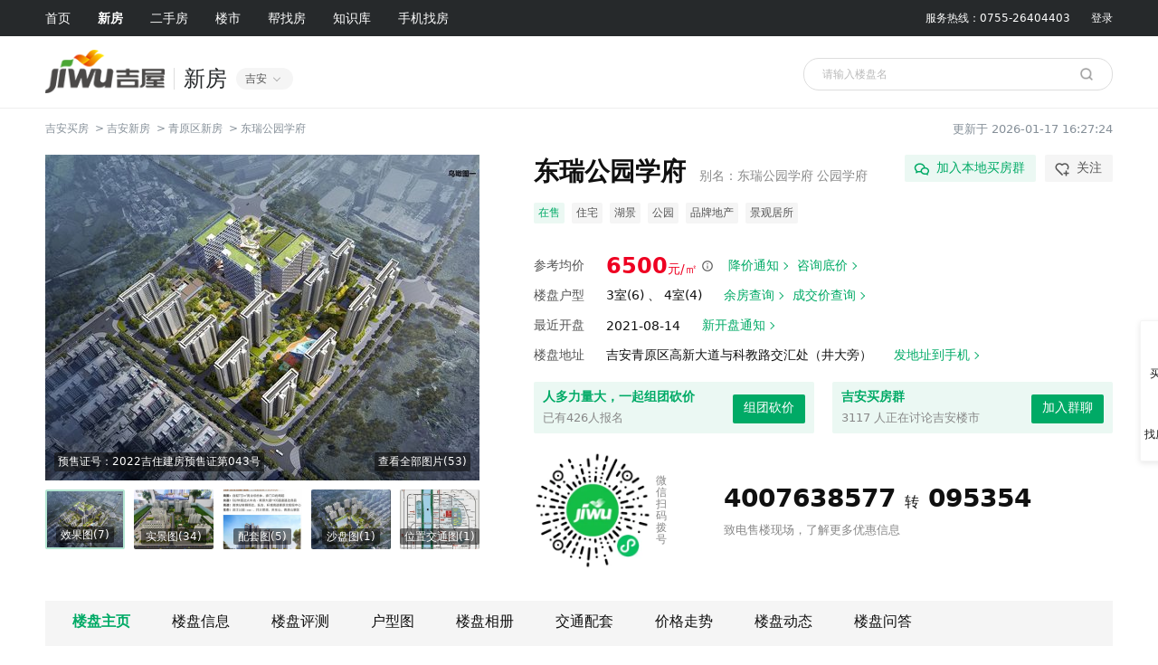

--- FILE ---
content_type: text/html
request_url: https://jian.jiwu.com/loupan/1300798.html
body_size: 14072
content:
<!DOCTYPE html>
<html lang="zh-cn">
<head>
    <meta charset="UTF-8">
    <title>东瑞公园学府_吉安东瑞公园学府价格_售楼处电话_怎么样 - 吉安吉屋网</title>
    <meta name="keywords" content="东瑞公园学府,吉安东瑞公园学府价格,东瑞公园学府售楼处电话" />
    <meta name="description" content="吉安东瑞公园学府售楼处电话号码:400-7638-577转095354，为您提供吉安东瑞公园学府最新价格、图片、户型、交通及周边配套、业主论坛。吉安东瑞公园学府地址位于吉安青原区高新大道与科教路交汇处（井大旁）。"/>
    <meta name="viewport" content="initial-scale=1, width=device-width, maximum-scale=1, user-scalable=no">
    <meta name="applicable-device" content="pc">
    <link rel="alternate" media="only screen and(max-width: 640px)" href="https://m.jiwu.com/jian/loupan/1300798.html" >
    <meta name="location" content="province=江西;city=吉安;coord=115.00027,27.119751">
    <meta name="mobile-agent" content="format=html5; url=https://m.jiwu.com/jian/loupan/1300798.html">
    <link rel="stylesheet" type="text/css" href="https://static.jiwu.com/v7.0/dist/new-version/css/build-index/build_detail_new.css?v=2025120619">
    <link rel="stylesheet" type="text/css" href="https://static.jiwu.com/v7.0/css/onlinetalk_all.css?v=2025120619">
</head>
<!-- 百度时间因子 -->
<script type="application/ld+json">
  {
    "@context": "https://ziyuan.baidu.com/contexts/cambrian.jsonld",
    "@id": "https://jian.jiwu.com/loupan/1300798.html",
	"title": "东瑞公园学府_吉安东瑞公园学府价格_售楼处电话_怎么样 - 吉安吉屋网",
	"description": "吉安东瑞公园学府售楼处电话号码:400-7638-577转095354，为您提供吉安东瑞公园学府最新价格、图片、户型、交通及周边配套、业主论坛。吉安东瑞公园学府地址位于吉安青原区高新大道与科教路交汇处（井大旁）。",
    "pubDate": "2021-01-05T17:10:58",
	"upDate": "2026-01-17T16:27:24"
  }
  </script>

<body>
    <input type="hidden" id="haveStaff" value='0'>
    <input type="hidden" id="staffId" value="999999">
<input type="hidden" id="buildName" value="东瑞公园学府">
<input type="hidden" id="jiwuPath" value="https://jian.jiwu.com/">
<input type="hidden" id="bid" name="bid" value="1300798" />
<input type="hidden" id="currentBid" value="1300798">
<input type="hidden" id="currentBname" value="东瑞公园学府"/>
<input type="hidden" id="vipUserNumber" value="77" />
<input type="hidden" id="mfUserNumber" value="3117">
<input type="hidden" id="triggerPage" value="楼盘主页V2.0" />
<input type="hidden" id="jwChannel" value="楼盘库" />
<input type="hidden" id="cityName" value="吉安">
<input type="hidden" id="cityId" value="339"/>
<input type="hidden" id="domain" name="domain" value="jian"/>
<input type="hidden" id="phone1" value="4007638577">
<input type="hidden" id="phone2" value="095354">
<!-- 导航 -->
<header class="headerNew">
    <div class="nav-menu">
        <div class="wrap clearfix">
            <ul class="clearfix  fl">
                <li class="nav-item"><a href="https://jian.jiwu.com/" title="吉安买房">首页</a> </li>
                <li class="nav-item active"><a href="https://jian.jiwu.com/loupan/" title="吉安新房">新房</a>
                    <div class="hover-menu" data-id="1">
                        <ul>
                            <li><a href="https://jian.jiwu.com/loupan/" title="吉安楼盘">找楼盘</a></li>
                            <li><a href="https://jian.jiwu.com/info/" title="吉安楼盘动态">楼盘动态</a></li>
                        </ul>
                    </div>
                </li>
                <li class="nav-item"><a href="https://jian.jiwu.com/loupan/esf/" title="吉安二手小区">二手房</a>
                    <div class="hover-menu" data-id="2">
                        <ul>
                            <li><a href="https://jian.jiwu.com/loupan/esf/" title="吉安二手小区">二手小区</a></li>
                            <li><a href="https://jian.jiwu.com/esf/" title="吉安二手房">二手房源</a></li>
                        </ul>
                    </div>
                </li>
                <li class="nav-item"><a href="https://jian.jiwu.com/news/" title="吉安房产信息网">楼市</a>
                    <div class="hover-menu" data-id="3">
                        <ul>
                            <li><a href="https://jian.jiwu.com/news/" title="吉安楼市">本地楼市</a></li>
                            <li><a href="https://www.jiwu.com/news/" title="房产新闻">全国楼市</a></li>
                            <li><a href="https://www.jiwu.com/daka/" title="地产大咖观点">大咖专栏</a></li>
                            <li><a href="https://jian.jiwu.com/fangjia/" title="吉安房价走势">房价走势</a></li>
                        </ul>
                    </div>
                </li>
                <li class="nav-item"><a href="https://jian.jiwu.com/help/" title="吉安帮我找房" rel="nofollow">帮找房</a>
                    <div class="hover-menu" data-id="4">
                        <ul>
                            <li><a href="https://jian.jiwu.com/help/" title="吉安帮我找房" rel="nofollow">帮我找房</a></li>
                        </ul>
                    </div>
                </li>
                <li class="nav-item"><a href="https://www.jiwu.com/baike/" title="新手购房须知">知识库</a>
                    <div class="hover-menu" data-id="5">
                        <ul>
                            <li><a href="https://www.jiwu.com/baike/" title="买房须知常识">房产百科</a></li>
                            <li><a href="https://www.jiwu.com/wenda/" title="买房问答">买房问答</a></li>
                        </ul>
                    </div>
                </li>
                <li class="nav-item app-down">
                    <a href="javascript:;" rel="nofollow">手机找房</a>
                    <div class="hover-menu min-program" data-id="6">
                        <span class="text">微信扫码 小程序找房</span>
                        <img class="program" src="https://images.jiwu.com/images/jiwu_small_qr.png"/>
                    </div>
                </li>
            </ul>
            <div class="right fr info">
                <span class="tel">服务热线：0755-26404403</span>
                <span class="login" onclick="openNewLoginDialog()" id="login_header">登录</span>
                <div id="login-sucess" class="login-sucess" style="display:none">
                    <span id="zfwy"></span>
                    <span class="logout" onclick="out();">[退出]</span>
                </div>
            </div>
        </div>
    </div>

    <div class="wrap main-nav">
        <div class="logo-box fl clearfix">
            <div class="logo fl"><img src="https://images.jiwu.com/images/v5.0/logo(old).png"></div>
            <div class="choose-text fl">新房</div>
            <div class="city-choose fl">
                <a href="https://www.jiwu.com/" class="city-loc">
                    <span class="txt" id="wendaCityName">吉安</span>
                </a>
            </div>
        </div>
        <div class="search-box fr">
            <input type="text" id="h_bname" placeholder="请输入楼盘名" onblur="searchOutFocse()" class="search-inp">
            <div class="search-btn" onclick="searchBuildList()"></div>

            <div class="search-list" id="newcon_ul">
            </div>
        </div>
    </div>
</header>

<!-- 面包屑 -->
<div class="crumbs wrap">
    <span></span><a href="https://jian.jiwu.com/">吉安买房</a>
    <em>&gt;</em><a href="https://jian.jiwu.com/loupan/">吉安新房</a>
    <em>&gt;</em><a href="https://jian.jiwu.com/loupan/list-qa24014.html">青原区新房</a>
    <em>&gt;</em><a href="https://jian.jiwu.com/loupan/1300798.html">东瑞公园学府</a>
    <p class="updata-time">更新于 2026-01-17 16:27:24</p>
</div>
<!--广告 -->
<div class="in-ad-banner wrap" id="ad1">
</div>

<!-- #endregion -->
<main class="main">
    <!-- 楼盘相关 -->
    <div class="build_info wrap">

        <div class="lpan_banner" id="lpan_banner">
            <div class="tempWrap" style="overflow:hidden; position:relative; width:480px">
                <div class="lpan_banner_inbox"
                     style="width: 1920px; left: 0; position: relative; overflow: hidden; padding: 0px; margin: 0px;">

                            <a href="https://jian.jiwu.com/tu/list-loupan1300798-baid12729677.html" class="trs img-box"
                               title="东瑞公园学府效果图">
                                <img src="https://img3-build.jiwu.com/album/auto/2021/03/12/035137701436.jpg/jiwu$480x360" alt="东瑞公园学府效果图" class="lpm-img trs" />
                            </a>
                            <a href="https://jian.jiwu.com/tu/list-loupan1300798-baid12729669.html" class="trs img-box"
                               title="东瑞公园学府实景图">
                                <img src="https://img5-build.jiwu.com/album/auto/2021/03/13/064042418515.jpg/jiwu$480x360" alt="东瑞公园学府实景图" class="lpm-img trs" />
                            </a>
                            <a href="https://jian.jiwu.com/tu/list-loupan1300798-baid12729674.html" class="trs img-box"
                               title="东瑞公园学府配套图">
                                <img src="https://img6-build.jiwu.com/album/manual/2021/05/29/104247450923.jpg/jiwu$480x360" alt="东瑞公园学府配套图" class="lpm-img trs" />
                            </a>
                            <a href="https://jian.jiwu.com/tu/list-loupan1300798-baid12729671.html" class="trs img-box"
                               title="东瑞公园学府沙盘图">
                                <img src="https://img8-build.jiwu.com/album/manual/2021/05/29/10442735748.jpg/jiwu$480x360" alt="东瑞公园学府沙盘图" class="lpm-img trs" />
                            </a>
                            <a href="https://jian.jiwu.com/tu/list-loupan1300798-baid12729672.html" class="trs img-box"
                               title="东瑞公园学府位置交通图">
                                <img src="https://img1-build.jiwu.com/album/auto/2021/03/12/035137403352.jpg/jiwu$480x360" alt="东瑞公园学府位置交通图" class="lpm-img trs" />
                            </a>
                </div>
                <div class="btn-left"></div>
                <div class="btn-right"></div>
                <span class="alph-black ysz">预售证号：2022吉住建房预售证第043号</span>
                    <a href="https://jian.jiwu.com/tu/list-loupan1300798.html" class="alph-black allpic">查看全部图片(53)</a>
            </div>

            <div class="lp_controls">
                <div class="scroll_xurl">
                    <ul class="xurl clearfix" style="left: 0px;">
                                <li class="on">
                                    <img src="https://img3-build.jiwu.com/album/auto/2021/03/12/035137701436.jpg/jiwu$240x180" alt="东瑞公园学府效果图" >
                                    <span><i>效果图(7)</i></span>
                                </li>
                                <li >
                                    <img src="https://img5-build.jiwu.com/album/auto/2021/03/13/064042418515.jpg/jiwu$240x180" alt="东瑞公园学府实景图" >
                                    <span><i>实景图(34)</i></span>
                                </li>
                                <li >
                                    <img src="https://img6-build.jiwu.com/album/manual/2021/05/29/104247450923.jpg/jiwu$240x180" alt="东瑞公园学府配套图" >
                                    <span><i>配套图(5)</i></span>
                                </li>
                                <li >
                                    <img src="https://img8-build.jiwu.com/album/manual/2021/05/29/10442735748.jpg/jiwu$240x180" alt="东瑞公园学府沙盘图" >
                                    <span><i>沙盘图(1)</i></span>
                                </li>
                                <li >
                                    <img src="https://img1-build.jiwu.com/album/auto/2021/03/12/035137403352.jpg/jiwu$240x180" alt="东瑞公园学府位置交通图" >
                                    <span><i>位置交通图(1)</i></span>
                                </li>
                    </ul>
                </div>
            </div>
        </div>

        <div class="build_info-info">
            <div class="info-item">
                <div class="build-name">
                    <h1>东瑞公园学府</h1>
                        <span class="text ml-15">别名：东瑞公园学府 公园学府</span>
                </div>
            </div>
            <div class="right-root">
                <div class="join-chat" onclick="confirmWindowPop(17,'加入本地买房群（首屏）')">加入本地买房群</div>
                <div class="attention" onclick="attentionClick()">关注</div>
            </div>

            <div class="info-item mt-15">
                <span class="tag-green">在售</span>
                <span class="tag-gray">住宅</span>
                            <span class="tag-gray">湖景</span>
                            <span class="tag-gray">公园</span>
                            <span class="tag-gray">品牌地产</span>
                            <span class="tag-gray">景观居所</span>
            </div>
            <div class="info-item mt-33">
                <span class="item-title">参考均价</span>
                    <i class="price">6500<i class="unit">元/㎡</i><i class="tips"></i></i>
                <span class="tip-price disN">
                    
                     价格有效期：2026.01.14-2026.02.13</span>
                <span class="liuzi-green" onclick="confirmWindowPop(1,'降价通知')">降价通知</span>
                <span class="liuzi-green" onclick="confirmWindowPop(21,'咨询底价')">咨询底价</span>
            </div>

            <div class="info-item mt-10">
                <span class="item-title">楼盘户型</span>
                <i class="item-content">
                            3室(6)
                            、
                            4室(4)
                            
                </i>
                <span class="liuzi-green" onclick="confirmWindowPop(22,'余房查询')">余房查询</span>
                <span class="liuzi-green" onclick="confirmWindowPop(29,'成交价查询（首屏）')">成交价查询</span>
            </div>

            <div class="info-item mt-15">
                <span class="item-title">最近开盘</span>
                <i class="item-content">2021-08-14</i>
                <span class="liuzi-green" onclick="confirmWindowPop(2,'开盘通知')">新开盘通知</span>
            </div>

            <div class="info-item mt-15">
                <span class="item-title">楼盘地址</span>
                <i class="item-content">吉安青原区高新大道与科教路交汇处（井大旁）</i>
                <span class="liuzi-green" onclick="confirmWindowPop(3,'发送楼盘地址')">发地址到手机</span>
            </div>

            <div class="info-item mt-20">
                    <div class="build-active">
                        <span class="title">人多力量大，一起组团砍价</span>
                        <i class="tip">已有426人报名</i>
                        <span class="btn" onclick="confirmWindowPop(6,'组团砍价')">组团砍价</span>
                    </div>

                <div class="build-active ml-20">
                    <span class="title">吉安买房群</span>
                    <i class="tip">3117 人正在讨论吉安楼市</i>

                    <span class="btn" onclick="confirmWindowPop(17,'加入买房群（首屏）')">加入群聊</span>
                </div>
            </div>

            <div class="info-item mt-20">
                <img class="wx-ewm" id="wenxinCode" src="https://img-qr.jiwu.com/build/qr/new/1300798.jpg/webp_280" />
                <span class="wx-phone">微信扫码拨号</span>
                <div class="phone-400">
                    <div class="number">4007638577 <i class="change">转</i> 095354</div>
                    <span class="tip">致电售楼现场，了解更多优惠信息</span>
                </div>
            </div>
        </div>

    </div>
    <div class="build-menu wrap">
        <ul>
            <li><a href="https://jian.jiwu.com/loupan/1300798.html"  target="_blank" title="东瑞公园学府">楼盘主页</a></li>
            <li><a href="https://jian.jiwu.com/detail/1300798.html"  target="_blank" title="东瑞公园学府楼盘信息">楼盘信息</a></li>
                    <li><span  onclick="confirmWindowPop(20,'订阅新评测（子页面导航')">楼盘评测</span></li>
                <li><a href="https://jian.jiwu.com/huxing/list-loupan1300798.html" target="_blank"  title="东瑞公园学府楼盘户型图">户型图</a></li>
                <li><a href="https://jian.jiwu.com/tu/list-loupan1300798.html"  target="_blank"  title="东瑞公园学府楼盘图片">楼盘相册</a></li>

            <li><a href="https://jian.jiwu.com/jiaotong/1300798.html"  target="_blank"  title="东瑞公园学府周边配套">交通配套</a></li>
            <li><a href="https://jian.jiwu.com/fangjia/1300798.html" target="_blank"   title="东瑞公园学府房价走势">价格走势</a></li>
                <li><a href="https://jian.jiwu.com/news/list-loupan1300798.html"  target="_blank"  title="东瑞公园学府楼盘动态">楼盘动态</a></li>
                <li><a href="https://jian.jiwu.com/guwen/list-loupan1300798.html" target="_blank"  title="东瑞公园学府怎么样">楼盘问答</a></li>
        </ul>
    </div>

    <div class="build-main wrap">


        <div class="build-main_left">

            <div class="chat-group">
                <div class="build-group-line">
                    <img src="https://mimages.jiwu.com/images/v7.0/jlq2.png">
                    <div class="text">
                        <span>吉安买房交流群-71群（409）</span>
                        <div id="scrollviewbox1" class="scrollviewbox">
                        </div>
                    </div>
                </div>
                <input id="mfjl" class="input" type="text" placeholder="请输入手机号码" />
                <button data-key="mfjl"  onclick="confirmWindowPopForPageInput(17, '加入买房群聊')">加入群聊</button>

            </div>

            <!-- 楼盘户型 -->
                <div class="build-style build-item">
                    <div class="title-root">
                        <a class="title" href="https://jian.jiwu.com/huxing/list-loupan1300798.html" title="东瑞公园学府楼盘户型图">楼盘户型</a>
                        <div>
                                    <span data-index="1" class="tab-btn"  >3室(6)</span>
                                    <span data-index="2" class="tab-btn"  >4室(4)</span>
                        </div>
                        <a class="more" href="https://jian.jiwu.com/huxing/list-loupan1300798.html"  target="_blank"  title="东瑞公园学府楼盘户型图">全部户型</a>
                    </div>
                    <div class="style-list">
                            <div class="item">
                                <a  target="_blank"  href="https://jian.jiwu.com/huxing/3139770.html" title="东瑞公园学府3室2厅2卫95㎡户型图">
                                    <img class="pic" src="https://img10-build.jiwu.com/housetype/auto/2021/08/20/153951204146.jpg/jiwu$240x180" alt="东瑞公园学府3室2厅2卫95㎡户型图"/>
                                </a>
                                    <span class="statu">在售</span>
                                <a target="_blank" class="style-href" href="https://jian.jiwu.com/huxing/3139770.html" title="东瑞公园学府3室2厅2卫95㎡户型图">
                                    <span class="style-text">3室2厅2卫 95㎡</span>
                                </a>
                                <span class="style-price">
                                         约<span class="number">62万</span>
                                     </span>
                                <span class="btn" onclick="confirmWindowPop(21,'咨询底价（楼盘户型）')">咨询底价</span>
                            </div>
                            <div class="item">
                                <a  target="_blank"  href="https://jian.jiwu.com/huxing/3139771.html" title="东瑞公园学府3室2厅2卫105㎡户型图">
                                    <img class="pic" src="https://img1-build.jiwu.com/housetype/auto/2021/08/20/153951295488.jpg/jiwu$240x180" alt="东瑞公园学府3室2厅2卫105㎡户型图"/>
                                </a>
                                    <span class="statu">在售</span>
                                <a target="_blank" class="style-href" href="https://jian.jiwu.com/huxing/3139771.html" title="东瑞公园学府3室2厅2卫105㎡户型图">
                                    <span class="style-text">3室2厅2卫 105㎡</span>
                                </a>
                                <span class="style-price">
                                         约<span class="number">68万</span>
                                     </span>
                                <span class="btn" onclick="confirmWindowPop(21,'咨询底价（楼盘户型）')">咨询底价</span>
                            </div>
                            <div class="item">
                                <a  target="_blank"  href="https://jian.jiwu.com/huxing/3139772.html" title="东瑞公园学府4室2厅2卫119㎡户型图">
                                    <img class="pic" src="https://img2-build.jiwu.com/housetype/auto/2021/08/20/15395142267.jpg/jiwu$240x180" alt="东瑞公园学府4室2厅2卫119㎡户型图"/>
                                </a>
                                    <span class="statu">在售</span>
                                <a target="_blank" class="style-href" href="https://jian.jiwu.com/huxing/3139772.html" title="东瑞公园学府4室2厅2卫119㎡户型图">
                                    <span class="style-text">4室2厅2卫 119㎡</span>
                                </a>
                                <span class="style-price">
                                         约<span class="number">77万</span>
                                     </span>
                                <span class="btn" onclick="confirmWindowPop(21,'咨询底价（楼盘户型）')">咨询底价</span>
                            </div>
                    </div>
                </div>

            <!-- 特价房源 -->

            <!-- 楼盘评测 -->
                    <div class="lpm-section mt50 clearfix">
                        <div class="common-title">
                            <div class="sub-title">楼盘评测报告</div>
                        </div>

                        <div class="evaluation-box">
                            <div class="evaluation-total">
                                <p>?<span>分</span></p>
                                <span>综合评分</span>
                            </div>
                            <div class="evaluation-right">
                                <div class="evaluation-score-bar">
                                    <div class="item">
                                        <span>楼盘品质</span>
                                        <div class="schedule" data-score="8.*">
                                            <div></div>
                                        </div>
                                        <span class="score">8.*</span>
                                    </div>
                                    <div class="item">
                                        <span>社区配套</span>
                                        <div class="schedule" data-score="8.*">
                                            <div></div>
                                        </div>
                                        <span class="score">8.*</span>
                                    </div>
                                    <div class="item">
                                        <span>区域价值</span>
                                        <div class="schedule" data-score="8.*">
                                            <div></div>
                                        </div>
                                        <span class="score">8.*</span>
                                    </div>

                                </div>
                                <p>青原区好评榜第<span>&nbsp;?&nbsp;</span>名，超过青原区<span>&nbsp;?&nbsp;%&nbsp;</span>的楼盘</p>
                            </div>
                        </div>
                        <div class="evaluation-none"></div>
                        <div class="phone-liuzi">
                            <span>查看完整楼盘评测报告，楼盘优劣全知道</span>
                            <input type="tel" placeholder="请输入手机号">
                            <button data-key="pcbg">查看报告</button>
                        </div>
                    </div>

            <!-- 楼盘动态 -->
                <div class="lpm-section mt50 clearfix">
                    <div class="common-title">
                        <div class="sub-title"><a href="https://jian.jiwu.com/news/list-loupan1300798.html" title="东瑞公园学府楼盘动态">楼盘动态</a></div>
                        <a target="_blank" href="https://jian.jiwu.com/news/list-loupan1300798.html" title="东瑞公园学府楼盘动态">全部动态</a>
                    </div>
                    <ul class="build-dynamic">
                            <li>
                                <span>2025-06-18</span>
                                <div class="dynamic-item">
                                    <span>售楼处</span>
                                    <div class="value">
                                        <a target="_blank" href="https://jian.jiwu.com/info/11481046.html" title="东瑞·公园学府，95-128㎡">
                                                东瑞·公园学府在售面积约为95-128㎡的户型!--以上信息仅供参考，具体信息以售楼处实时公布为准，有意者可电话咨询售楼处。
                                        </a>
                                    </div>
                                </div>
                            </li>
                            <li>
                                <span>2024-11-02</span>
                                <div class="dynamic-item">
                                    <span>售楼处</span>
                                    <div class="value">
                                        <a target="_blank" href="https://jian.jiwu.com/info/11332533.html" title="东瑞·公园学府参考均价6499元/㎡">
                                                东瑞·公园学府在售单价均价约为6499元/㎡！--以上信息仅供参考，具体信息以售楼处实时公布为准，有意者可电话咨询售楼处。
                                        </a>
                                    </div>
                                </div>
                            </li>
                    </ul>
                    <div class="phone-liuzi">
                        <span>订阅楼盘最新动态，优惠、开盘早知道</span>
                        <input type="tel" placeholder="请输入手机号" value="">
                        <button data-key="dydt">订阅动态</button>
                    </div>
                </div>

            <!-- 楼盘点评 -->

            <!-- 本楼盘交流群 -->
            <div class="lpm-section mt50 clearfix">
                <div class="common-title">
                    <div class="sub-title">本楼盘交流群</div>
                    <span><span>308</span>人正在讨论</span>
                </div>
                <div class="build-group-con">
                    <div class="scrollviewbox" id="scrollviewbox">
                    </div>
                </div>
                <div class="phone-liuzi">
                    <span>加入楼盘交流群，楼盘优劣全知道</span>
                    <input type="tel" placeholder="请输入手机号">
                    <button data-key="jrql">加入群聊</button>
                </div>
            </div>

            <!-- 楼盘问答 -->
                <div class="lpm-section mt50 clearfix">
                    <div class="common-title">
                        <div class="sub-title"><a href="https://jian.jiwu.com/guwen/list-loupan1300798.html" title="东瑞公园学府怎么样">楼盘问答</a></div>
                        <a href="https://jian.jiwu.com/guwen/list-loupan1300798.html" title="东瑞公园学府怎么样">全部问答</a>
                    </div>
                    <ul class="build-question">
                                <li>
                                    <div>
                                        <span>问</span>
                                        <div>东瑞公园学府具体在哪个位置？看房方便吗？</div>
                                    </div>
                                    <div>
                                        <span>答</span>
                                        <div class="content">
                                            <p>东瑞公园学府位于吉安青原区高新大道与科教路交汇处（井大旁），位置不错，交通还是很便利的，想要看房可以拨打4007638577 转  095354电话免费咨询具体情况，售楼处地址是青原区高新大道与科教路交汇处（井大旁）。</p>
                                        </div>
                                    </div>
                                </li>
                                <li>
                                    <div>
                                        <span>问</span>
                                        <div>东瑞公园学府配套完善吗？</div>
                                    </div>
                                    <div>
                                        <span>答</span>
                                        <div class="content">
                                            <p>东瑞公园学府配套完善。其中包含有市政配套、购物中心、餐饮等。东瑞公园学府的配套完善，设施齐全，在东瑞公园学府居住是十分安全便捷的。东瑞公园学府除了周边配套完善之外，其内部环境设计也是非常绿色环保，环境优美。</p>
                                        </div>
                                    </div>
                                </li>
                                <li>
                                    <div>
                                        <span>问</span>
                                        <div>东瑞公园学府的价格信息在哪看？</div>
                                    </div>
                                    <div>
                                        <span>答</span>
                                        <div class="content">
                                            <p>东瑞公园学府的价格信息可以网上查到，也可以在房屋中介或者是房产开发商处可以查到。另外东瑞公园学府房价的价格定位由多种因素构成，受到很多影响。因此，在查看东瑞公园学府价格信息的时候，务必需详细查看，多方咨询，确保真实性。</p>
                                        </div>
                                    </div>
                                </li>
                    </ul>

                </div>

            <!-- 楼盘资讯 -->

           <div class="lpm-section mt50 clearfix">
                    <div class="common-title">
                        <div class="sub-title">楼盘资讯</div>
                    </div>
                    <ul class="build-news">
                                <li>
                                    <a href="https://jian.jiwu.com/news/4779684.html" target="_blank">东瑞公园学府怎么样，配套全吗</a>
                                    <span>2021-05-20 10:28:32</span>
                                </li>
                                <li>
                                    <a href="https://jian.jiwu.com/news/4778825.html" target="_blank">吉安东瑞公园学府是现房么，目前还有房源吗</a>
                                    <span>2021-05-19 17:22:35</span>
                                </li>
                                <li>
                                    <a href="https://jian.jiwu.com/news/4778739.html" target="_blank">东瑞公园学府开发商实力如何</a>
                                    <span>2021-05-19 16:45:35</span>
                                </li>
                                <li>
                                    <a href="https://jian.jiwu.com/news/4778579.html" target="_blank">吉安东瑞公园学府房价是多少</a>
                                    <span>2021-05-19 15:31:35</span>
                                </li>
                        <li>
                            <a target="_blank" href="https://jian.jiwu.com/lpjd/1300798.html">
                                吉安东瑞公园学府怎么样？东瑞公园学府房价、户型图、周边配套楼盘分析
                            </a>
                            <span>2026-01-16 08:00:00</span>
                        </li>
                    </ul>
                </div>
        </div>


        <div class="build-main_right">
            <h2>东瑞公园学府</h2>
            <div class="info-item mt-10">
                <span class="tag-green">在售</span>
                <span class="tag-gray">住宅</span>
                            <span class="tag-gray">湖景</span>
                            <span class="tag-gray">公园</span>
                            <span class="tag-gray">品牌地产</span>
                            <span class="tag-gray">景观居所</span>
            </div>

            <div class="info-item mt-20">
                <span class="item-title">均价</span>
                    <i class="price">6500<i class="unit">元/㎡</i></i>
                <span class="liuzi-green" onclick="confirmWindowPop(1,'降价通知（右侧悬浮）')">降价通知</span>
            </div>

            <div class="info-item mt-10">
                <span class="item-title">户型</span>
                <i class="item-content">
                            3室(6)&nbsp;
                            4室(4)&nbsp;
                </i>
                <span class="liuzi-green" onclick="confirmWindowPop(22,'余房查询（右侧悬浮）')">余房查询</span>
            </div>

            <div class="info-item mt-15">
                <span class="item-title">地址</span>
                <i class="item-content">吉安青原区高新大道与科教路交汇处（井大旁）</i>
                <span class="liuzi-green" onclick="confirmWindowPop(3,'发送楼盘地址（右侧悬浮）')">发地址到手机</span>
            </div>

            <div class="build-active">
                <div onclick="confirmWindowPop(21,'咨询底价（右侧悬浮）')">
                    <i class="price-icon"></i>
                    咨询底价
                </div>
                <div onclick="confirmWindowPop(6,'组团砍价（右侧悬浮）')">
                    <i class="bargain-icon"></i>
                    组团砍价
                </div>
                <div onclick="confirmWindowPop(17,'加入买房群（右侧悬浮）')">
                    <i class="chat-icon"></i>
                    加入买房群
                </div>
            </div>

            <div class="info-item mt-20">
                <div class="wx-call-img">
                    <img class="wx-ewm" id="wenxinCode" src="https://img-qr.jiwu.com/build/qr/new/1300798.jpg/webp_280" />
                    <span class="wx-phone">微信扫码拨号</span>
                </div>

                <div class="phone-400">
                    <div class="number">4007638577 <i class="change">转</i> 095354</div>
                    <span class="tip">致电售楼现场，了解更多优惠信息</span>
                </div>
            </div>
            <!-- 楼盘管家 -->

        </div>


    </div>

    <div class="build-main-bottom">
        <!-- 周边配套 -->
            <div class="map-area build-item">
                <div class="item-header">
                    <a href="javascript:;"><strong>周边配套</strong></a>
                </div>
                <div class="scroll-menu">
                        <a href="javascript:;" class="on">公交
                            </a>
                        <a href="javascript:;" >地铁
                            </a>
                        <a href="javascript:;" >教育
                            </a>
                        <a href="javascript:;" >医院
                            </a>
                        <a href="javascript:;" >银行
                            </a>
                        <a href="javascript:;" >美食
                            </a>
                        <a href="javascript:;" >休闲
                            </a>
                        <a href="javascript:;" >购物
                            </a>
                </div>
                    <div index="0"  class="mapdata">
                        <ul class="list">
                                    <li>
                                        <div class="txt"><span>康桥居(萃英学校路口)</span>(18路;微公交3号线)</div>
                                        <span class="miles"><i class="iconfont"></i>146m</span>
                                    </li>
                                    <li>
                                        <div class="txt"><span>康桥居(萃英学校路口)</span>(12路;18路;微公交3号线)</div>
                                        <span class="miles"><i class="iconfont"></i>155m</span>
                                    </li>
                                    <li>
                                        <div class="txt"><span>康桥居(萃英学校路口)</span>(12路;18路;微公交3号线)</div>
                                        <span class="miles"><i class="iconfont"></i>161m</span>
                                    </li>
                                    <li>
                                        <div class="txt"><span>黄金坑村</span>(18路;微公交3号线)</div>
                                        <span class="miles"><i class="iconfont"></i>175m</span>
                                    </li>
                                    <li>
                                        <div class="txt"><span>萃英学校</span>(12路;18路;微公交3号线)</div>
                                        <span class="miles"><i class="iconfont"></i>370m</span>
                                    </li>
                        </ul>
                    </div>
                    <div index="1" style="display: none"  class="mapdata">
                        <ul class="list">
                        </ul>
                    </div>
                    <div index="2" style="display: none"  class="mapdata">
                        <ul class="list">
                                    <li>
                                        <div class="txt"><span>井冈山大学医学部</span>(江西省吉安市青原区学苑路28号北区30栋)</div>
                                        <span class="miles"><i class="iconfont"></i>327m</span>
                                    </li>
                                    <li>
                                        <div class="txt"><span>华侨驾驶培训有限公司</span>(江西省吉安市青原区河东街道华侨驾驶培训公司)</div>
                                        <span class="miles"><i class="iconfont"></i>352m</span>
                                    </li>
                                    <li>
                                        <div class="txt"><span>井冈山大学-学术交流中心(一部)</span>(江西省吉安市青原区学苑路28号)</div>
                                        <span class="miles"><i class="iconfont"></i>974m</span>
                                    </li>
                                    <li>
                                        <div class="txt"><span>新学术交流中心</span>(井冈山大学学术交流中心(一部))</div>
                                        <span class="miles"><i class="iconfont"></i>974m</span>
                                    </li>
                                    <li>
                                        <div class="txt"><span>井冈山大学</span>(江西省吉安市青原区学苑路28号)</div>
                                        <span class="miles"><i class="iconfont"></i>1241m</span>
                                    </li>
                        </ul>
                    </div>
                    <div index="3" style="display: none"  class="mapdata">
                        <ul class="list">
                                    <li>
                                        <div class="txt"><span>青原和平精神病医院</span>(江西省吉安市青原区河东街道沙芫村委会院内)</div>
                                        <span class="miles"><i class="iconfont"></i>1528m</span>
                                    </li>
                                    <li>
                                        <div class="txt"><span>河东街道预防接种门诊</span>(吉安市青原区沙新段与052乡道交叉口西北50米)</div>
                                        <span class="miles"><i class="iconfont"></i>2059m</span>
                                    </li>
                                    <li>
                                        <div class="txt"><span>天玉卫生院</span>(吉安市青原区天玉镇虎青大道)</div>
                                        <span class="miles"><i class="iconfont"></i>2778m</span>
                                    </li>
                        </ul>
                    </div>
                    <div index="4" style="display: none"  class="mapdata">
                        <ul class="list">
                                    <li>
                                        <div class="txt"><span>中国建设银行(吉安井大支行)</span>(科教路西侧井大阳光城22栋226室)</div>
                                        <span class="miles"><i class="iconfont"></i>1539m</span>
                                    </li>
                                    <li>
                                        <div class="txt"><span>中国建设银行24小时自助银行(吉安井大支行)</span>(青原区科教路井大阳光城22栋)</div>
                                        <span class="miles"><i class="iconfont"></i>1539m</span>
                                    </li>
                                    <li>
                                        <div class="txt"><span>中国建设银行24小时自助银行(吉安学院支行)</span>(吉安市青原区学苑路井冈山大学西门北侧)</div>
                                        <span class="miles"><i class="iconfont"></i>2014m</span>
                                    </li>
                                    <li>
                                        <div class="txt"><span>吉安农商银行24小时自助银行(河东分理处)</span>(吉安市青原区青原大道268号)</div>
                                        <span class="miles"><i class="iconfont"></i>2077m</span>
                                    </li>
                                    <li>
                                        <div class="txt"><span>中国邮政储蓄银行24小时自助银行(青原大道支行)</span>(吉安市青原区正气路1号)</div>
                                        <span class="miles"><i class="iconfont"></i>2423m</span>
                                    </li>
                        </ul>
                    </div>
                    <div index="5" style="display: none"  class="mapdata">
                        <ul class="list">
                                    <li>
                                        <div class="txt"><span>公园学府食堂</span>(吉安市青原区科教路英伦联邦东侧约250米)</div>
                                        <span class="miles"><i class="iconfont"></i>145m</span>
                                    </li>
                                    <li>
                                        <div class="txt"><span>好客莱中式快餐连锁(工业园店)</span>(吉安市青原区科教路庄塘村委会大楼1楼)</div>
                                        <span class="miles"><i class="iconfont"></i>769m</span>
                                    </li>
                                    <li>
                                        <div class="txt"><span>合天下酒楼</span>(江西省吉安市青原区蓝鹅假发1楼正东方向40米)</div>
                                        <span class="miles"><i class="iconfont"></i>992m</span>
                                    </li>
                                    <li>
                                        <div class="txt"><span>80菜馆</span>(江西省吉安市青原区科教路园中苑3号楼9号门面)</div>
                                        <span class="miles"><i class="iconfont"></i>1051m</span>
                                    </li>
                                    <li>
                                        <div class="txt"><span>菜园子厨房(井大阳光城店)</span>(江西省吉安市青原区河东街道科教路205号井大阳光城2楼(影院旁健身房隔壁))</div>
                                        <span class="miles"><i class="iconfont"></i>1376m</span>
                                    </li>
                        </ul>
                    </div>
                    <div index="6" style="display: none"  class="mapdata">
                        <ul class="list">
                                    <li>
                                        <div class="txt"><span>吉安河东经济开发区体育活动中心</span>(吉安市青原区河东路青原区电子信息产业园)</div>
                                        <span class="miles"><i class="iconfont"></i>1090m</span>
                                    </li>
                                    <li>
                                        <div class="txt"><span>映山红文化广场</span>(吉安市青原区)</div>
                                        <span class="miles"><i class="iconfont"></i>1118m</span>
                                    </li>
                                    <li>
                                        <div class="txt"><span>御享年华足浴城</span>(吉安青原区科教路井大阳光城27栋(城市便捷酒店3楼))</div>
                                        <span class="miles"><i class="iconfont"></i>1327m</span>
                                    </li>
                                    <li>
                                        <div class="txt"><span>周氏推拿养生馆</span>(江西省吉安市青原区井大阳光城天街三期26栋105室)</div>
                                        <span class="miles"><i class="iconfont"></i>1400m</span>
                                    </li>
                                    <li>
                                        <div class="txt"><span>吉安绿色农家网红桥</span>(江西省吉安市青原区河东镇菱塘村委会小西坑村)</div>
                                        <span class="miles"><i class="iconfont"></i>2064m</span>
                                    </li>
                        </ul>
                    </div>
                    <div index="7" style="display: none"  class="mapdata">
                        <ul class="list">
                                    <li>
                                        <div class="txt"><span>公园学府商店</span>(吉安市青原区科教路英伦联邦东北侧约290米)</div>
                                        <span class="miles"><i class="iconfont"></i>106m</span>
                                    </li>
                                    <li>
                                        <div class="txt"><span>起旺超市</span>(江西吉安市青原区梅林大道科教路59号3号楼)</div>
                                        <span class="miles"><i class="iconfont"></i>277m</span>
                                    </li>
                                    <li>
                                        <div class="txt"><span>向东批零超市</span>(吉安市青原区科教路英伦联邦)</div>
                                        <span class="miles"><i class="iconfont"></i>549m</span>
                                    </li>
                                    <li>
                                        <div class="txt"><span>富临超市</span>(江西省吉安市青原区科教路12号)</div>
                                        <span class="miles"><i class="iconfont"></i>1003m</span>
                                    </li>
                                    <li>
                                        <div class="txt"><span>鑫鸿生活超市</span>(江西省吉安市青原区科教路12号)</div>
                                        <span class="miles"><i class="iconfont"></i>1006m</span>
                                    </li>
                        </ul>
                    </div>
            </div>

        <div class="lpm-section mt50 clearfix">
            <!-- 猜你喜欢 -->
                <div class="common-title">
                    <div class="sub-title">猜你喜欢</div>
                </div>
                <ul class="recommand-list">
                        <li>
                            <div data-bid="1468301" class="recommand-box">
                                <a target="_blank" href="https://jian.jiwu.com/loupan/1468301.html" title="书香名筑">
                                    <img src="https://img3-build.jiwu.com/album/auto/2021/10/21/064654173940.jpg/jiwu$240x180" alt="书香名筑">
                                </a>
                                <a target="_blank" href="https://jian.jiwu.com/loupan/1468301.html" title="书香名筑" class="recommand-box_title">
                                    <p class="name">书香名筑</p>
                                    <span>青原区 </span>
                                </a>
                                    <span class="cred">
                                        <em class="num">5600</em>元/㎡
                                    </span>
                            </div>
                        </li>
                        <li>
                            <div data-bid="831623" class="recommand-box">
                                <a target="_blank" href="https://jian.jiwu.com/loupan/831623.html" title="锦江广场">
                                    <img src="https://img5-build.jiwu.com/album/manual/2020/12/28/150321913508.jpg/jiwu$240x180" alt="锦江广场">
                                </a>
                                <a target="_blank" href="https://jian.jiwu.com/loupan/831623.html" title="锦江广场" class="recommand-box_title">
                                    <p class="name">锦江广场</p>
                                    <span>青原区 </span>
                                </a>
                                    <span class="cred">
                                        <em class="num">5300</em>元/㎡
                                    </span>
                            </div>
                        </li>
                        <li>
                            <div data-bid="1337225" class="recommand-box">
                                <a target="_blank" href="https://jian.jiwu.com/loupan/1337225.html" title="康桥居商铺">
                                    <img src="https://img6-build.jiwu.com/album/auto/2021/07/17/210748523824.jpg/jiwu$240x180" alt="康桥居商铺">
                                </a>
                                <a target="_blank" href="https://jian.jiwu.com/loupan/1337225.html" title="康桥居商铺" class="recommand-box_title">
                                    <p class="name">康桥居商铺</p>
                                    <span>青原区 </span>
                                </a>
                                    <span class="cred">
                                        <em class="num">6600</em>元/㎡
                                    </span>
                            </div>
                        </li>
                        <li>
                            <div data-bid="825297" class="recommand-box">
                                <a target="_blank" href="https://jian.jiwu.com/loupan/825297.html" title="英伦联邦">
                                    <img src="https://img7-build.jiwu.com/album/manual/2020/12/17/092816018452.jpg/jiwu$240x180" alt="英伦联邦">
                                </a>
                                <a target="_blank" href="https://jian.jiwu.com/loupan/825297.html" title="英伦联邦" class="recommand-box_title">
                                    <p class="name">英伦联邦</p>
                                    <span>青原区 </span>
                                </a>
                                    <span class="cred">
                                        <em class="num">7000</em>元/㎡
                                    </span>
                            </div>
                        </li>
                        <li>
                            <div data-bid="1496906" class="recommand-box">
                                <a target="_blank" href="https://jian.jiwu.com/loupan/1496906.html" title="青云府">
                                    <img src="https://img9-build.jiwu.com/album/auto/2022/04/02/034623381983.jpg/jiwu$240x180" alt="青云府">
                                </a>
                                <a target="_blank" href="https://jian.jiwu.com/loupan/1496906.html" title="青云府" class="recommand-box_title">
                                    <p class="name">青云府</p>
                                    <span>青原区 </span>
                                </a>
                                    <span class="cred">
                                        <em class="num">6000</em>元/㎡
                                    </span>
                            </div>
                        </li>
                        <li>
                            <div data-bid="797211" class="recommand-box">
                                <a target="_blank" href="https://jian.jiwu.com/loupan/797211.html" title="赣兴国际商贸城">
                                    <img src="https://imgs2.jiwu.com/attachment/buildpic/2018/06/14/19035479_m.jpg" alt="赣兴国际商贸城">
                                </a>
                                <a target="_blank" href="https://jian.jiwu.com/loupan/797211.html" title="赣兴国际商贸城" class="recommand-box_title">
                                    <p class="name">赣兴国际商贸城</p>
                                    <span>吉州区 </span>
                                </a>
                                    <span class="cred">
                                        <em class="num">6000</em>元/㎡
                                    </span>
                            </div>
                        </li>
                        <li>
                            <div data-bid="1550068" class="recommand-box">
                                <a target="_blank" href="https://jian.jiwu.com/loupan/1550068.html" title="东瑞锦绣山河">
                                    <img src="https://img3-build.jiwu.com/album/auto/2023/07/31/093204395668.jpg/jiwu$240x180" alt="东瑞锦绣山河">
                                </a>
                                <a target="_blank" href="https://jian.jiwu.com/loupan/1550068.html" title="东瑞锦绣山河" class="recommand-box_title">
                                    <p class="name">东瑞锦绣山河</p>
                                    <span>安福县 </span>
                                </a>
                                    <span class="cred">
                                        <em class="num">7000</em>元/㎡
                                    </span>
                            </div>
                        </li>
                        <li>
                            <div data-bid="1527510" class="recommand-box">
                                <a target="_blank" href="https://jian.jiwu.com/loupan/1527510.html" title="锦绣三湾">
                                    <img src="https://img9-build.jiwu.com/album/auto/2023/09/20/033650477889.jpg/jiwu$240x180" alt="锦绣三湾">
                                </a>
                                <a target="_blank" href="https://jian.jiwu.com/loupan/1527510.html" title="锦绣三湾" class="recommand-box_title">
                                    <p class="name">锦绣三湾</p>
                                    <span>永新县 </span>
                                </a>
                                    <span class="cred">
                                        <em class="num">7000</em>元/㎡
                                    </span>
                            </div>
                        </li>
                        <li>
                            <div data-bid="1675695" class="recommand-box">
                                <a target="_blank" href="https://jian.jiwu.com/loupan/1675695.html" title="江东翡翠湾">
                                    <img src="https://img1-build.jiwu.com/album/auto/2025/09/14/123652051181.jpg/jiwu$240x180" alt="江东翡翠湾">
                                </a>
                                <a target="_blank" href="https://jian.jiwu.com/loupan/1675695.html" title="江东翡翠湾" class="recommand-box_title">
                                    <p class="name">江东翡翠湾</p>
                                    <span>永新县 </span>
                                </a>
                                    <span class="cred">
                                        <em class="num">7000</em>元/㎡
                                    </span>
                            </div>
                        </li>
                        <li>
                            <div data-bid="821419" class="recommand-box">
                                <a target="_blank" href="https://jian.jiwu.com/loupan/821419.html" title="润达美墅望湖郡">
                                    <img src="https://img2-build.jiwu.com/album/manual/2020/02/24/09104343493.jpg/jiwu$240x180" alt="润达美墅望湖郡">
                                </a>
                                <a target="_blank" href="https://jian.jiwu.com/loupan/821419.html" title="润达美墅望湖郡" class="recommand-box_title">
                                    <p class="name">润达美墅望湖郡</p>
                                    <span>青原区 </span>
                                </a>
                                    <span class="cred">
                                        <em class="num">7000</em>元/㎡
                                    </span>
                            </div>
                        </li>
                </ul>

            <div class="build-overview">
                楼盘概述：东瑞公园学府，新房价格6500元/㎡，楼盘项目位于：吉安-青原区-吉安青原区高新大道与科教路交汇处（井大旁）。户型3-4室、建面95-128㎡。了解更多楼盘售楼电话、房价、户型、绿化率、周边配套、产权、物业、开发商等东瑞公园学府楼盘信息，关注吉屋吉安东瑞公园学府！
            </div>
        </div>

    </div>

    <!-- 右侧固定栏 start -->
    <div class="side-menu">
        <ul class="menu-list column">
            <li>
                <div class="menu-list-item" onclick="confirmWindowPop(17,'买房群聊（右侧置顶）')">
                    <i class="menu-icon icon-interflow"></i>
                    <span>买房群聊</span>
                </div>
            </li>
            <li>
                <span class="menu-list-item" >
                    <i class="menu-icon icon-help"></i>
                    <span>找房小程序</span>
                    <div class="childer">
                        <img src="https://images.jiwu.com/images/jiwu_small_qr.png" />
                    </div>
                </span>
            </li>
            <li class="back-top" style="display:none">
                <div href="javascript:;" class="menu-list-item" ref="nofollow">
                    <i class="menu-icon icon-top"></i>
                    <span>返回顶部</span>
                </div>
            </li>
        </ul>

    </div>

    <div class="footer-v5">
        <div class="wrap-v5 wrap">
            <div class="aboutcopy">
                <ul class="clearfix">
                    <li><a href="https://www.jiwu.com/about/index.html" target="_blank" rel="nofollow">关于吉屋</a></li>
                    <li><a href="https://www.jiwu.com/about/news.html" target="_blank" rel="nofollow">公司新闻</a></li>
                    <li><a href="https://www.jiwu.com/about/contact.html" target="_blank" rel="nofollow">联系我们</a>
                    </li>
                    <li><a href="https://www.jiwu.com/about/join.html" target="_blank" rel="nofollow">加入我们</a></li>
                    <li><a href="https://www.jiwu.com/about/service.html" target="_blank" rel="nofollow">服务声明</a></li>
                    <li class="aboutcopy-right"><span >服务热线：0755-26404403</span></li>
                    <li><a href="https://jian.jiwu.com/sitemap/1.html" target="_blank">网站地图</a></li>
                </ul>
            </div>
            <div class="links-v5">
                <!--周边买房-->
                    <div class="linkrow">
                        <div class="ftlinkswrap">
                            <span class="linkstit-v5">周边买房</span>
                            <div class="linkscont-v5">
                                <ul class="alinklist clearfix">
                                    <li>
                                        <a href="https://nc.jiwu.com/" title="南昌买房" target="_blank">南昌买房</a>
                                    </li>
                                    <li>
                                        <a href="https://ganzhou.jiwu.com/" title="赣州买房" target="_blank">赣州买房</a>
                                    </li>
                                    <li>
                                        <a href="https://shangrao.jiwu.com/" title="上饶买房" target="_blank">上饶买房</a>
                                    </li>
                                    <li>
                                        <a href="https://jxfc.jiwu.com/" title="丰城买房" target="_blank">丰城买房</a>
                                    </li>
                                    <li>
                                        <a href="https://jiujiang.jiwu.com/" title="九江买房" target="_blank">九江买房</a>
                                    </li>
                                    <li>
                                        <a href="https://jingan.jiwu.com/" title="靖安买房" target="_blank">靖安买房</a>
                                    </li>
                                    <li>
                                        <a href="https://yichun.jiwu.com/" title="宜春买房" target="_blank">宜春买房</a>
                                    </li>
                                    <li>
                                        <a href="https://xinyu.jiwu.com/" title="新余买房" target="_blank">新余买房</a>
                                    </li>
                                    <li>
                                        <a href="https://ruijin.jiwu.com/" title="瑞金买房" target="_blank">瑞金买房</a>
                                    </li>
                                    <li>
                                        <a href="https://jian.jiwu.com/" title="吉安买房" target="_blank">吉安买房</a>
                                    </li>
                                    <li>
                                        <a href="https://pingxiang.jiwu.com/" title="萍乡买房" target="_blank">萍乡买房</a>
                                    </li>
                                    <li>
                                        <a href="https://jingdezhen.jiwu.com/" title="景德镇买房" target="_blank">景德镇买房</a>
                                    </li>
                                    <li>
                                        <a href="https://fuzhou.jiwu.com/" title="抚州买房" target="_blank">抚州买房</a>
                                    </li>
                                    <li>
                                        <a href="https://yingtan.jiwu.com/" title="鹰潭买房" target="_blank">鹰潭买房</a>
                                    </li>
                                    <li>
                                        <a href="https://ys.jiwu.com/" title="玉山买房" target="_blank">玉山买房</a>
                                    </li>
                                </ul>
                            </div>
                            <i class="footmore linsmore"></i>
                        </div>
                    </div>
                <!--周边新房-->
                    <div class="linkrow" id="roundcityDiv">
                        <div class="ftlinkswrap">
                            <span class="linkstit-v5">吉安新房</span>
                            <div class="linkscont-v5">
                                <ul class="alinklist clearfix" id="roundcityUl">
                                        <li>
                                            <a href="https://jian.jiwu.com/loupan/list-qa24013.html" title="吉州区新房">吉州区新房</a></span>
                                        </li>
                                        <li>
                                            <a href="https://jian.jiwu.com/loupan/list-qa24014.html" title="青原区新房">青原区新房</a></span>
                                        </li>
                                        <li>
                                            <a href="https://jian.jiwu.com/loupan/list-qa24015.html" title="吉安县新房">吉安县新房</a></span>
                                        </li>
                                        <li>
                                            <a href="https://jian.jiwu.com/loupan/list-qa24016.html" title="吉水县新房">吉水县新房</a></span>
                                        </li>
                                        <li>
                                            <a href="https://jian.jiwu.com/loupan/list-qa24017.html" title="峡江县新房">峡江县新房</a></span>
                                        </li>
                                        <li>
                                            <a href="https://jian.jiwu.com/loupan/list-qa24018.html" title="新干县新房">新干县新房</a></span>
                                        </li>
                                        <li>
                                            <a href="https://jian.jiwu.com/loupan/list-qa24019.html" title="永丰县新房">永丰县新房</a></span>
                                        </li>
                                        <li>
                                            <a href="https://jian.jiwu.com/loupan/list-qa24020.html" title="泰和县新房">泰和县新房</a></span>
                                        </li>
                                        <li>
                                            <a href="https://jian.jiwu.com/loupan/list-qa24021.html" title="遂川县新房">遂川县新房</a></span>
                                        </li>
                                        <li>
                                            <a href="https://jian.jiwu.com/loupan/list-qa24022.html" title="万安县新房">万安县新房</a></span>
                                        </li>
                                        <li>
                                            <a href="https://jian.jiwu.com/loupan/list-qa24023.html" title="安福县新房">安福县新房</a></span>
                                        </li>
                                        <li>
                                            <a href="https://jian.jiwu.com/loupan/list-qa24024.html" title="永新县新房">永新县新房</a></span>
                                        </li>
                                        <li>
                                            <a href="https://jian.jiwu.com/loupan/list-qa24025.html" title="井冈山市新房">井冈山市新房</a></span>
                                        </li>
                                        <li>
                                            <a href="https://jian.jiwu.com/loupan/list-qa102084.html" title="井冈山经济技术开发区新房">井冈山经济技术开发区新房</a></span>
                                        </li>
                                </ul>
                            </div>
                            <i class="footmore linsmore"></i>
                        </div>
                    </div>

                    <!--周边房价-->
                    <div class="linkrow" id="roundcityDiv">
                        <div class="ftlinkswrap">
                            <span class="linkstit-v5">周边房价</span>
                            <div class="linkscont-v5">
                                <ul class="alinklist clearfix" id="roundcityUl">
                                    <li>
                                        <a href="https://jian.jiwu.com/fangjia/list-qa24013.html" title="吉州区房价">吉州区房价</a></span>
                                    </li>
                                    <li>
                                        <a href="https://jian.jiwu.com/fangjia/list-qa24014.html" title="青原区房价">青原区房价</a></span>
                                    </li>
                                    <li>
                                        <a href="https://jian.jiwu.com/fangjia/list-qa24015.html" title="吉安县房价">吉安县房价</a></span>
                                    </li>
                                    <li>
                                        <a href="https://jian.jiwu.com/fangjia/list-qa24016.html" title="吉水县房价">吉水县房价</a></span>
                                    </li>
                                    <li>
                                        <a href="https://jian.jiwu.com/fangjia/list-qa24017.html" title="峡江县房价">峡江县房价</a></span>
                                    </li>
                                    <li>
                                        <a href="https://jian.jiwu.com/fangjia/list-qa24018.html" title="新干县房价">新干县房价</a></span>
                                    </li>
                                    <li>
                                        <a href="https://jian.jiwu.com/fangjia/list-qa24019.html" title="永丰县房价">永丰县房价</a></span>
                                    </li>
                                    <li>
                                        <a href="https://jian.jiwu.com/fangjia/list-qa24020.html" title="泰和县房价">泰和县房价</a></span>
                                    </li>
                                    <li>
                                        <a href="https://jian.jiwu.com/fangjia/list-qa24021.html" title="遂川县房价">遂川县房价</a></span>
                                    </li>
                                    <li>
                                        <a href="https://jian.jiwu.com/fangjia/list-qa24022.html" title="万安县房价">万安县房价</a></span>
                                    </li>
                                    <li>
                                        <a href="https://jian.jiwu.com/fangjia/list-qa24023.html" title="安福县房价">安福县房价</a></span>
                                    </li>
                                    <li>
                                        <a href="https://jian.jiwu.com/fangjia/list-qa24024.html" title="永新县房价">永新县房价</a></span>
                                    </li>
                                    <li>
                                        <a href="https://jian.jiwu.com/fangjia/list-qa24025.html" title="井冈山市房价">井冈山市房价</a></span>
                                    </li>
                                    <li>
                                        <a href="https://jian.jiwu.com/fangjia/list-qa102084.html" title="井冈山经济技术开发区房价">井冈山经济技术开发区房价</a></span>
                                    </li>
                                </ul>
                            </div>
                            <i class="footmore linsmore"></i>
                        </div>
                    </div>
            </div>
            <div class="conyfiv">
                <p>深圳市吉屋网络技术有限公司</p>
                <p>
                    <a href="https://beian.miit.gov.cn" target="_blank" rel="nofollow">粤ICP备11045667号</a>
                    <a href="https://www.beian.gov.cn/portal/registerSystemInfo?recordcode=44030502001914"
                       target="_blank" rel="nofollow"><i  class="gongan"></i>粤公网安备&nbsp;&nbsp;44030502001914号&nbsp;</a>
                    <a href="https://www.jiwu.com/certificate.html" target="_blank" rel="nofollow">增值电信业务经营许可证</a>
                    <a href="https://www.jiwu.com/bazs.html" target="_blank" rel="nofollow">房地产经纪机构备案</a>
                    <a href="https://szcert.ebs.org.cn/2d7a220d-eb96-426d-af4e-8600e6a4ae1d" target="_blank"
                       rel="nofollow">工商网监</a>
                    <a href="https://si.trustutn.org/info?sn=220151130018942656237&certType=1" target="_blank"
                       rel="nofollow">中国电子认证服务产业联盟</a>
                </p>

            </div>
        </div>
    </div>
</main>
<!-- 在线咨询 -->
<div class="onlineTalk">
    <!-- 有消息状态添加样式hasInfo -->
    <div class="info-btn hasInfo" id="onlineBtn_IM" style="display:none;"><i></i><span><em
                    class="green"></em></span></div>
    <div class="info-btn hasInfo" id="infoBtn_IM" style="display:none;"><i></i><span>收到<em
                    class="green">0</em>条新消息</span></div>
    <div class="info-btn" id="userBtn_IM" style="display:none;"><i></i><span>咨询管家(<em class="green"
                                                                                      id="IM_online">0</em>/<em id="IM_amount">0</em>)</span></div>
    <div class="talkBox" style="display:none;">
        <div class="linksman">
            <div class="top-tit">
                <span class="lins-icon">咨询管家</span>
                <i class="fold closebox"></i>
            </div>
            <div class="con-wrap" id="links-scroll-box">
                <p class="links-sort unfold">最近联系人</p>
                <ul class="links-name" id="menu_ul_comm"></ul>
                <p class="links-sort unfold" id="agent_IM" style="display:none;">置业管家</p>
                <ul class="links-name" id="menu_ul" style="display:none;"></ul>
            </div>
        </div>
        <div class="leftBox" style="display:none;">
            <div class="top-tit">
                <div class="talkpeople clearfix">
						<span class="img">
							<img src="https://images.jiwu.com/images/v4.0/occupy/wdr.jpg" />
                            <!-- 注意下面的语句不可删，用于IE8及以下的补丁 -->
                            <!--[if lte IE 8]><i class="img-mask"></i><![endif]-->
						</span>
                    <span class="txt">
							<em class="name"></em><br />
							<em class="tel"></em>
						</span>
                </div>
                <i class="close"></i>
            </div>
            <div class="con-wrap" id="con-scroll-box">
					<span id="IM_Log_History" style="display: none;">
						<p class="more" onclick="ck_IM_Log(0)">
							<i class="time-icon"></i><span>查看消息记录</span>
						</p>
					</span>
                <ul class="talk-list" id="talkList_IM">
                </ul>
            </div>
            <div class="split-bar clearfix">
					<span class="img-upld" id="imgUpld_IM">
						<input type="file" class="hideFileBtn" id="fileBtn_IM" onchange="handleFiles(this)" />
					</span>
                <a href="https://www.jiwu.com/app/zhaofang/" target="_blank" rel="nofollow" class="tips"><em
                            class="green">下载吉屋APP，咨询回复随时知晓</em></a>
            </div>
            <div class="input-area">
                <div class="textarea" contenteditable="true" id="msgBox_IM"></div>
            </div>
            <div class="send-bar clearfix">
                <a href="javascript:;" rel="nofollow" class="sendBtn" onclick="sendMessage()">发&nbsp;送</a>
                <span>按Ctrl+Enter发送</span>
            </div>
        </div>
    </div>
</div>

<footer class="footer">

</footer>
<script type="text/javascript" src="https://static.jiwu.com/v7.0/dist/js/jquery_sdk.js?v=2025120619"></script>
<script type="text/javascript" src="https://static.jiwu.com/v7.0/dist/js/im_all.js?v=2025120619"></script>
<script src="https://static.jiwu.com/v7.0/dist/new-version/js/liuziPc.js?v=2025120619"></script>
<script type="text/javascript" src="https://static.jiwu.com/v7.0/dist/new-version/js/hm_baidu_city.js?v=2025120619"></script>
<script type="text/javascript" src="https://mstatic.jiwu.com/v7.0/dist/new-version/js/navigationPcH5.js?v=2025120619"></script>
<script src="https://static.jiwu.com/v7.0/dist/new-version/js/build-index/build_detail_new.js?v=2025120619"></script>
<script type="text/javascript">
    var _hmt = _hmt || [];
    //百度自动推送代码
    (function(){
        var hm = document.createElement("script");
        hm.src = "https://hm.baidu.com/hm.js?973fdd5e726c0dbcae2850754a1dedb3";
        var s = document.getElementsByTagName("script")[0];
        s.parentNode.insertBefore(hm, s);
    })();
</script>
<script>
    var _hmt = _hmt || [];
    //百度自动推送代码
    (function(){
        var hm = document.createElement("script");
        hm.src = "https://hm.baidu.com/hm.js?17a2055ab9ca264a2d67599409744f0e";
        var s = document.getElementsByTagName("script")[0];
        s.parentNode.insertBefore(hm, s);
    })();
</script>
</body>

</html>

--- FILE ---
content_type: text/css
request_url: https://static.jiwu.com/v7.0/dist/new-version/css/build-index/build_detail_new.css?v=2025120619
body_size: 97819
content:
.main,.poptips{-ms-flex-direction:column;display:-webkit-box;-webkit-box-orient:vertical;-webkit-box-direction:normal}*,.main{margin:0;padding:0}.recommand-list,li,ul{list-style:none}*,body,button,input,select,textarea{font-family:system-ui,sans-serif}.vdplayer,.vdplayer .mask{position:fixed;top:0;left:0}.main{display:-ms-flexbox;display:flex;flex-direction:column;background-color:#fff}*{-webkit-box-sizing:border-box;box-sizing:border-box}body{font-size:14px;color:#26292B}a{color:#fff;text-decoration:none}em,i{font-style:normal}a,button{-webkit-tap-highlight-color:transparent}img{vertical-align:middle;border:0;-ms-interpolation-mode:bicubic}button,input,select,textarea{font-size:100%;vertical-align:middle}button{background:#0A6;border-style:none;color:#fff;font-size:14px;height:32px;border-radius:2px;padding:6px 12px;cursor:pointer}input,textarea{background:0 0;border:none;outline:0}.wrap{width:1180px;margin:0 auto}.fl{float:left}.fr{float:right}.disN{display:none!important}.disF{display:-webkit-box!important;display:-ms-flexbox!important;display:flex!important}.disB{display:block!important}.vdplayer{right:0;bottom:0;z-index:999999}.vdplayer .mask{width:100%;height:100%;background:#000;opacity:.6;filter:alpha(opacity=60)}.vdplayer .conplayer{max-width:1152px;width:60%;height:60%;position:absolute;left:20%;top:20%;background:#000}.vdplayer .conplayer .playerbox{position:absolute;top:0;left:0;width:100%;height:100%;color:#fff;font-size:16px;text-align:center;line-height:100%}.vdplayer .conplayer .closeplayer{width:60px;height:60px;background:url(https://images.jiwu.com/images/v6.0/close_player.png) no-repeat;position:absolute;top:-70px;right:-70px}.vdplayer .conplayer .closeplayer:hover{background-position:-70px 0}.pop-wrap{width:100%;height:100%;position:fixed;z-index:9999;top:0;left:0}.pop-wrap .pop-box{position:absolute;width:420px;z-index:1000;background-color:#fff;border-radius:4px;top:50%;left:50%;-webkit-transform:translate(-50%,-55%);transform:translate(-50%,-55%)}.pop-wrap .pop-box .close-pop{width:50px;height:50px;text-align:center;position:absolute;right:0;top:0;padding:15px;cursor:pointer}.pop-wrap .pop-box .close-pop img{width:12px;height:12px}.pop-wrap .pop-box .pop-content-main{padding:25px 40px}.pop-wrap .pop-box .pop-content-main .tit{font-size:20px;color:#101010;font-weight:700}.pop-wrap .pop-box .pop-content-main .stats{color:#888;font-size:14px;margin-top:35px}.pop-wrap .pop-box .pop-content-main .stats em{color:#E02}.pop-wrap .pop-box .pop-content-main .text{font-size:14px;color:#888;margin-top:10px}.pop-wrap .pop-box .pop-content-main .form{margin-top:20px}.pop-wrap .pop-box .pop-content-main .form input{display:block;height:100%;width:100%;color:#101010;font-size:14px;background:0 0;border:none;outline:0}.pop-wrap .pop-box .pop-content-main .form input:-ms-input-placeholder{color:#AAA;font-size:14px}.pop-wrap .pop-box .pop-content-main .form input::placeholder{color:#AAA;font-size:14px}.pop-wrap .pop-box .pop-content-main .form input::-webkit-input-placeholder{color:#AAA;font-size:14px}.pop-wrap .pop-box .pop-content-main .form input::-moz-placeholder{color:#AAA;font-size:14px}.pop-wrap .pop-box .pop-content-main .form input::-ms-input-placeholder{color:#AAA;font-size:14px}.pop-wrap .pop-box .pop-content-main .errtip{color:#FF6263;font-size:12px;margin-top:5px;margin-left:20px;height:12px;line-height:12px;padding-left:0;background:0 0;border-radius:0}.pop-wrap .pop-box .pop-content-main .user-agree{margin-top:22px}.pop-wrap .pop-box .pop-content-main .user-agree .check-agree{width:14px;height:14px;background:#fff;border:1px solid #BBB;border-radius:2px;-webkit-appearance:none;display:inline-block;padding:0 5px 0 0;margin-right:5px}.pop-wrap .pop-box .pop-content-main .user-agree .on{background:url(https://static.jiwu.com/v7.0/images/esf/agree.png) center no-repeat;background-size:9px 7px}.pop-wrap .pop-box .pop-content-main .user-agree span{font-size:14px;color:#BBB;line-height:12px}.pop-wrap .pop-box .pop-content-main .user-agree span a{color:#BBB;text-decoration:underline}.pop-wrap .pop-box .pop-content-main .user-agree span a:hover{color:#1fa258!important}.pop-wrap .pop-box .pop-content-main .btnwrap .btn-green{height:48px;background:#0A6;border-radius:2px;color:#fff;display:block;width:100%;font-size:18px;text-align:center;line-height:46px;margin-top:27px;font-weight:400}.pop-wrap .pop-box .pop-content-main .btnwrap .btn.disable{opacity:.35;pointer-events:none}.pop-wrap .pop-box .form li{position:relative;height:46px;line-height:46px;border:2px;border:1px solid #ddd;padding-left:20px;margin-top:10px}.pop-wrap .pop-box .form li .clear,.pop-wrap .pop-box .form li .right{position:absolute;width:18px;height:18px;top:15px;background-size:18px 18px;background-repeat:no-repeat;right:10px}.pop-wrap .pop-box .form li .clear{background-image:url([data-uri])}.pop-wrap .pop-box .form li .right{background-image:url([data-uri])}.pop-wrap .pop-box .form .yzmbox{padding-right:120px;position:relative}.pop-wrap .pop-box .form .yzmbox .sendYzm{display:block;color:#889098;font-size:14px;position:absolute;right:0;bottom:0;text-align:center;padding-right:20px;padding-left:15px;min-width:85px}.pop-wrap .pop-box .form .yzmbox .sendYzm:before{content:"";height:20px;width:0;border-left:1px solid #BFBFBF;position:absolute;left:0;top:13px}.mask,.poptips{position:fixed;width:100%;left:0}.pop-wrap .pop-box .form .yzmbox .disable{color:#BFBFBF}.mask{height:100%;top:0;background-color:rgba(0,0,0,.7);z-index:9}.poptips{display:-ms-flexbox;display:flex;flex-direction:column;top:40%;z-index:10000}.poptips .root{display:-webkit-box;display:-ms-flexbox;display:flex;-ms-flex-item-align:center;align-self:center;-webkit-box-align:center;-ms-flex-align:center;align-items:center;max-width:500px;-webkit-box-pack:center;-ms-flex-pack:center;justify-content:center;height:60px;border-radius:2px;background-color:#fff;-webkit-box-shadow:0 2px 6px 0 rgba(16,16,16,.1);box-shadow:0 2px 6px 0 rgba(16,16,16,.1);padding:20px}.poptips .root .icon{width:24px;height:24px}.poptips .root .error{background-image:url([data-uri]);background-size:100% 100%}.poptips .root .success{background-image:url([data-uri]);background-size:100% 100%}.poptips .root .content{max-width:300px;color:#101010;font-size:16px;margin-left:10px}.zhaofangbyprice{display:inline-block;height:50px;line-height:50px;margin-bottom:-50px}.zhaofangbyprice a{margin-right:15px}.dbnl{background:#F8F8F8;width:1180px;height:90px;margin:30px auto 0;line-height:23px;padding-left:8px}.wzsm a:hover{color:orange}.headerNew{border-bottom:1px #EEE solid;height:120px;color:#272a2c;position:relative;z-index:999;background:#fff}.headerNew .nav-menu{height:40px;background:#26292b;line-height:40px;color:#fff;font-size:14px;font-weight:lighter}.headerNew .nav-menu li{position:relative;float:left;margin-right:30px}.headerNew .nav-menu li .hover-menu{position:absolute;display:none;z-index:9999;width:120px;height:auto;padding-left:15px;margin-left:-15px;background:#26292b;border-top:.01px #888 solid}.headerNew .nav-menu li .hover-menu a{font-weight:100}.headerNew .nav-menu li .hover-menu a:hover{font-weight:700;padding-bottom:5px;text-decoration:underline}.headerNew .nav-menu li .min-program{-webkit-box-orient:vertical;-webkit-box-direction:normal;-ms-flex-direction:column;flex-direction:column;width:155px;height:180px;-webkit-box-align:center;-ms-flex-align:center;align-items:center;padding:0;margin:0}.headerNew .nav-menu li .min-program .text{font-weight:100;font-size:14px;padding:0;line-height:14px;margin:10px}.headerNew .nav-menu .active,.headerNew .nav-menu .info .login-sucess span:hover,.headerNew .nav-menu .info .login:hover{font-weight:700}.headerNew .nav-menu .info .login,.headerNew .nav-menu .info .login-sucess{margin-left:23px;cursor:pointer}.headerNew .nav-menu li .min-program .program{width:130px;height:130px}.headerNew .nav-menu .active{color:#fff}.headerNew .nav-menu .info{display:-webkit-box;display:-ms-flexbox;display:flex;font-size:12px}.headerNew .main-nav{display:-webkit-box;display:-ms-flexbox;display:flex;-webkit-box-align:center;-ms-flex-align:center;align-items:center;-webkit-box-pack:justify;-ms-flex-pack:justify;justify-content:space-between;margin-top:15px}.headerNew .main-nav .logo-box{display:-webkit-box;display:-ms-flexbox;display:flex;-webkit-box-align:end;-ms-flex-align:end;align-items:flex-end}.headerNew .main-nav .logo-box .logo{width:132px;height:48px}.headerNew .main-nav .logo-box .logo img{display:block;width:100%}.headerNew .main-nav .logo-box .choose-text{border-left:1px #DDD solid;padding-left:10px;font-size:24px;line-height:24px;margin:0 10px 4px}.headerNew .main-nav .logo-box .city-choose{display:-webkit-box;display:-ms-flexbox;display:flex;-webkit-box-align:center;-ms-flex-align:center;align-items:center;-webkit-box-pack:center;-ms-flex-pack:center;justify-content:center;height:24px;border-radius:12px;padding:0 10px;line-height:24px;margin-bottom:4px;position:relative;background:#F5F5F5}.headerNew .main-nav .logo-box .city-choose .txt:after,.headerNew .main-nav .logo-box .city-choose:hover .txt:after{width:5px;height:5px;background:0 0;border-width:1px 1px 0 0;content:"";border-style:solid;margin:0 5px 3px 8px}.headerNew .main-nav .logo-box .city-choose .txt{display:-webkit-box;display:-ms-flexbox;display:flex;-webkit-box-align:center;-ms-flex-align:center;align-items:center;font-size:12px;line-height:21px;color:#555}.headerNew .main-nav .logo-box .city-choose .txt:after{border-color:#AAA;-webkit-transform:rotate(135deg);transform:rotate(135deg)}.headerNew .main-nav .logo-box .city-choose:hover .txt{color:#1EBE64}.headerNew .main-nav .logo-box .city-choose:hover .txt:after{border-color:#1EBE64;-webkit-transform:rotate(135deg);transform:rotate(135deg)}.headerNew .main-nav .search-box{display:-webkit-box;display:-ms-flexbox;display:flex;-webkit-box-align:center;-ms-flex-align:center;align-items:center;width:300px;height:34px;background:#fff;border-radius:17px;margin-top:6px;padding:0 20px;position:relative;-webkit-box-sizing:content-box;box-sizing:content-box;border:1px solid #DDD}.headerNew .main-nav .search-box .search-inp{display:-webkit-box;display:-ms-flexbox;display:flex;width:430px;height:42px;line-height:46px;font-size:12px;float:left;color:#101010}.headerNew .main-nav .search-box .search-inp::-webkit-input-placeholder{color:#BBB}.headerNew .main-nav .search-box .search-inp::-moz-placeholder{color:#BBB}.headerNew .main-nav .search-box .search-inp:-ms-input-placeholder{color:#BBB}.headerNew .main-nav .search-box .search-inp::-ms-input-placeholder{color:#BBB}.headerNew .main-nav .search-box .search-inp::placeholder{color:#BBB}.headerNew .main-nav .search-box .search-btn{width:16px;height:16px;-ms-flex-negative:0;flex-shrink:0;background:url(https://static.jiwu.com/v7.0/dist/new-version/img/build-list/ic_search.png) no-repeat;background-size:100% 100%}.headerNew .main-nav .search-box .search-list{width:300px;max-height:378px;background:#fff;border:1px solid #ddd;border-radius:4px;position:absolute;overflow:auto;top:42px;display:none;z-index:98;pointer-events:auto}.headerNew .main-nav .search-box .search-list li{height:42px;line-height:42px;padding:0 20px}.headerNew .main-nav .search-box .search-list li a{display:block}.headerNew .main-nav .search-box .search-list li a span{font-size:14px;color:#101010}.headerNew .main-nav .search-box .search-list li a .tag{white-space:nowrap;height:18px;background:#f0f2f5;border-radius:4px;line-height:17px;padding:0 8px;font-size:12px;font-weight:400;color:#44577e}.headerNew .main-nav .search-box .search-list li a .name{margin-left:5px;font-size:14px;color:#26292B}.headerNew .main-nav .search-box .search-list li a .name .black{color:#26292B}.headerNew .main-nav .search-box .search-list li a .area{margin-left:5px;font-size:12px;color:#869099}.headerNew .main-nav .search-box .search-list li a .price{font-size:14px;font-weight:700;color:#869099}.headerNew .main-nav .search-box .search-list li:hover{background:#F8F7F7}.headerNew .main-nav .search-box .search-list p{line-height:40px;padding-left:20px;display:none}.crumbs{margin-top:14px!important;margin-bottom:15px!important;font-size:12px;color:#869099;position:relative}.crumbs em{margin:0 3px}.crumbs a{color:#869099}.crumbs .updata-time{position:absolute;right:0;top:0;font-size:13px}.in-ad-banner{position:relative;margin-bottom:20px}.in-ad-banner a{display:block;overflow:hidden}.in-ad-banner .smtips{width:30px;height:20px;background:url(https://images.jiwu.com/images/v4.0/gg.png) no-repeat;position:absolute;right:0;top:10px;z-index:1}.login-container{background-color:transparent;position:fixed;display:none;z-index:100002;border-radius:4px;-webkit-box-shadow:none;box-shadow:none;top:0;left:0}.login-container .overlay-bg{width:100%;height:100%;background-color:#000;opacity:.7;filter:alpha(opacity=70);position:fixed;top:0;left:0;z-index:99}.login-container .panel-login{width:360px;height:auto;background-color:#fff;position:fixed;left:50%;top:50%;margin-left:-180px;margin-top:-205px;display:none;z-index:10000;border-radius:4px;padding-left:0}.login-container .panel-login .panel-info{padding:50px 30px;width:auto}.login-container .panel-login .panel-info .close-login{cursor:pointer;position:absolute;right:10px;top:5px;font-size:28px;line-height:30px;color:#18172E;font-style:normal}.login-container .panel-login .panel-info .p-title{font-size:20px;color:#3b4144;font-weight:700;line-height:20px;margin-bottom:30px}.login-container .panel-login .panel-info .login-form li{height:56px;position:relative;border:none;margin-top:0}.login-container .panel-login .panel-info .login-form li input{-webkit-box-sizing:border-box;box-sizing:border-box;text-indent:0!important;font-size:14px!important}.login-container .panel-login .panel-info .login-form .inpsty{width:100%!important;height:46px;line-height:46px;border-radius:23px;background:#F0F2F5;padding-left:20px;margin-top:10px}.login-container .panel-login .panel-info .login-form .verifycode{position:relative}.login-container .panel-login .panel-info .login-form .verifycode .inpsty{width:180px}.login-container .panel-login .panel-info .login-form .verifycode .send-verify-code{display:block;color:#889098;font-size:14px;position:absolute;right:0;bottom:14px;text-align:center;padding-right:20px;padding-left:15px;min-width:85px;line-height:initial}.login-container .panel-login .panel-info .login-form .verifycode .send-verify-code em{padding:0 16px;border-left:1px solid #BFBFBF;font-style:normal}.login-container .panel-login .panel-info .login-form .li-btn{border:none;margin-top:25px;height:auto}.login-container .panel-login .panel-info .login-form .li-btn .btn{height:46px;background:#1EBE64!important;border-radius:23px;color:#fff;display:block;width:100%;font-size:18px;text-align:center;line-height:46px;margin-top:10px}.login-container .panel-login .panel-info .login-form .li-btn .btn:hover{background:#0c8a2b}.login-container .panel-login .panel-info .login-form .li-btn .grey{background:#A3DFBD}.login-container .panel-login .panel-info .login-form .noborder{border:none;height:auto}.login-container .panel-login .panel-info .login-form .forgetpsw{color:#11a43c;float:right;margin-top:10px}.login-container .panel-login .panel-info .login-form .forgetpsw:hover{text-decoration:underline}.login-container .panel-login .panel-info .login-form .check-ver{height:auto;border:none}.login-container .panel-login .panel-info .login-form .show-error{border:none;color:#FF6263;display:none;padding-top:15px;height:auto}.login-container .panel-login .panel-info .login-form .footer-link{padding:24px 0 0}.login-container .panel-login .panel-info .login-form .footer-link a{color:#11a43c}.login-container .panel-login .panel-info .login-form .user-agree{border:none;margin-top:8px;height:auto;padding:0}.login-container .panel-login .panel-info .login-form .user-agree span{color:#BFBFBF;font-weight:400;font-size:12px;margin-left:5px}.login-container .panel-login .panel-info .login-form .user-agree span a{color:#BFBFBF}.login-container .panel-login .panel-info .login-form .user-agree span a:hover{color:#4da635}.login-container .panel-login .panel-info .login-form .user-agree .check-agree{width:13px;height:13px;margin-top:-1px;border:1px solid #ccc;background:#fff;-webkit-appearance:none}.login-container .panel-login .panel-info .login-form .user-agree .on{background:url(https://static.jiwu.com/v7.0/images/v5.0/chcek-sure.png) center no-repeat;background-size:12px}.login-container .panel-login .panel-info .login-form li:first-child{border-radius:2px 2px 0 0}.login-container .panel-login .panel-info .login-form li:last-child{border-radius:0 0 2px 2px}.login-container .password-view{display:inline-block;width:18px;height:18px;cursor:pointer;position:absolute;top:22px;background-image:url([data-uri]);background-size:100% 100%;background-repeat:no-repeat;right:15px}.common-title,.common-title a{display:-webkit-box;display:-ms-flexbox}.login-container .password-hide{background-image:url([data-uri])}@-webkit-keyframes bounceIn{0%{opacity:0;-webkit-transform:scale(.3);transform:scale(.3)}80%{opacity:1;-webkit-transform:scale(1.05);transform:scale(1.05)}100%{opacity:1;-webkit-transform:scale(1);transform:scale(1)}}@keyframes bounceIn{0%{opacity:0;-webkit-transform:scale(.3);transform:scale(.3)}80%{opacity:1;-webkit-transform:scale(1.05);transform:scale(1.05)}100%{opacity:1;-webkit-transform:scale(1);transform:scale(1)}}.bounceIn{-webkit-animation-name:bounceIn;animation-name:bounceIn}.animated{-webkit-animation-duration:.5s;animation-duration:.5s;-webkit-animation-fill-mode:both;animation-fill-mode:both}.ml-8{margin-left:8px}.ml-15{margin-left:15px}.ml-20{margin-left:20px}.mt-10{margin-top:10px}.mt-15{margin-top:15px}.mt-20{margin-top:20px}.mt-33{margin-top:33px}.mt30{margin-top:30px}.mt50{margin-top:50px}.common-title{position:relative;display:flex}.common-title .sub-title{color:#101010;font-size:20px;font-weight:700}.common-title .sub-title a{position:relative;color:#101010;font-size:20px;top:0}.common-title .sub-title a::after{content:none}.common-title a{position:absolute;top:5px;right:0;color:#888;font-size:14px;display:flex;-webkit-box-align:center;-ms-flex-align:center;align-items:center}.common-title a:after{display:block;content:"";width:5px;height:5px;background:0 0;border-color:#888;border-style:solid;border-width:1px 1px 0 0;margin-left:3px;-webkit-transform:rotate(45deg);transform:rotate(45deg)}.build_info .right-root .attention,.build_info .right-root .join-chat{background-repeat:no-repeat;background-size:18px 18px;background-position:10px 7px;border-radius:2px;cursor:pointer}.common-title span{margin-left:10px;font-size:13px;color:#101010;margin-top:7px}.common-title span span{color:#0A6}.build_info{display:-webkit-box;display:-ms-flexbox;display:flex;position:relative}.build_info .right-root{display:-webkit-box;display:-ms-flexbox;display:flex;-webkit-box-align:center;-ms-flex-align:center;align-items:center;position:absolute;top:0;right:0}.build_info .right-root .join-chat{display:-webkit-box;display:-ms-flexbox;display:flex;background-color:#EBF8F3;background-image:url([data-uri]);font-size:14px;color:#0A6;padding:6px 12px 6px 35px}.build_info .right-root .attention{display:-webkit-box;display:-ms-flexbox;display:flex;background-color:#F5F5F5;background-image:url([data-uri]);margin-left:10px;font-size:14px;color:#555;padding:6px 12px 6px 35px}.build_info .lpan_banner{width:480px}.build_info .lpan_banner .tempWrap{overflow:hidden;position:relative;width:480px}.build_info .lpan_banner .tempWrap .lpan_banner_inbox{height:360px;width:1920px;left:0;position:relative;overflow:hidden;padding:0;margin:0}.build_info .lpan_banner .tempWrap .lpan_banner_inbox .img-box{display:block;overflow:hidden;width:480px;height:360px;position:relative}.build_info .lpan_banner .tempWrap .lpan_banner_inbox .img-box img{height:100%}.build_info .lpan_banner .tempWrap .lpan_banner_inbox .img-box .lab{display:block;position:absolute;left:12px;bottom:12px;color:rgba(255,255,255,.5);font-size:12px;z-index:3}.build_info .lpan_banner .tempWrap .lpan_banner_inbox .img-box .vricons{width:64px;height:64px;display:block;background-color:rgba(16,16,16,.4);border-radius:50%;position:absolute;top:calc(50% - 32px);left:calc(50% - 32px)}.build_info .lpan_banner .tempWrap .lpan_banner_inbox .img-box .vricons i{width:40px;height:40px;display:block;background-image:url([data-uri]);background-size:100% auto;position:absolute;top:calc(50% - 20px);left:calc(50% - 20px)}.build_info .lpan_banner .tempWrap .lpan_banner_inbox .img-box .videoicons{width:64px;height:64px;display:block;background-color:rgba(16,16,16,.4);border-radius:50%;position:absolute;top:calc(50% - 32px);left:calc(50% - 32px)}.build_info .lpan_banner .tempWrap .lpan_banner_inbox .img-box .videoicons i{width:40px;height:40px;display:block;background-image:url([data-uri]);background-size:100% auto;position:absolute;top:calc(50% - 20px);left:calc(50% - 20px)}.build_info .lpan_banner .tempWrap .lpan_banner_inbox .img-box .lpm-img{width:480px;height:360px;display:block}.build_info .lpan_banner .tempWrap .lpan_banner_inbox a{position:relative;float:left;width:480px}.build_info .lpan_banner .tempWrap .btn-left{display:none;width:68px;height:68px;padding:20px;position:absolute;top:calc(50% - 34px);left:0;cursor:pointer}.build_info .lpan_banner .tempWrap .btn-left:before{content:"";width:20px;height:20px;background:0 0;border-color:#fff;border-style:solid;border-width:3px 3px 0 0;-webkit-transform:rotate(225deg);transform:rotate(225deg)}.build-main_left .build-style .title-root .more:after,.build_info .lpan_banner .tempWrap .btn-right:before,.build_info-info .info-item .liuzi-green::after{border-style:solid;-webkit-transform:rotate(45deg);content:""}.build_info .lpan_banner .tempWrap .btn-right{display:none;width:68px;height:68px;position:absolute;padding:20px;top:calc(50% - 34px);right:0;cursor:pointer}.build_info .lpan_banner .tempWrap .btn-right:before{width:20px;height:20px;background:0 0;border-color:#fff;border-width:3px 3px 0 0;transform:rotate(45deg)}.build_info .lpan_banner .tempWrap .alph-black{position:absolute;border-radius:2px;background-color:rgba(16,16,16,.6);color:#fff;font-size:12px;padding:2px 4px;bottom:10px}.build_info .lpan_banner .tempWrap .ysz{left:10px}.build_info .lpan_banner .tempWrap .allpic{right:10px}.build_info .lpan_banner .lp_controls{margin-top:10px;height:66px}.build_info .lpan_banner .lp_controls .scroll_xurl{width:100%;height:100%;overflow:hidden;position:relative}.build_info .lpan_banner .lp_controls .scroll_xurl .xurl{width:8000px;height:100%;overflow:hidden;position:relative;left:0}.build_info .lpan_banner .lp_controls .scroll_xurl .xurl li{width:88px;height:100%;display:block;float:left;margin-right:10px;overflow:hidden;position:relative;cursor:pointer;border-radius:2px}.build_info .lpan_banner .lp_controls .scroll_xurl .xurl li img{width:100%;height:100%}.build_info .lpan_banner .lp_controls .scroll_xurl .xurl li span{display:-webkit-box;display:-ms-flexbox;display:flex;-webkit-box-pack:center;-ms-flex-pack:center;justify-content:center;position:absolute;bottom:5px;left:0;right:0}.build_info .lpan_banner .lp_controls .scroll_xurl .xurl li span i{height:18px;line-height:18px;padding:0 5px;border-radius:2px;background:rgba(0,0,0,.5);color:#fff;font-size:12px;text-align:center;font-style:normal}.build_info .lpan_banner .lp_controls .scroll_xurl .xurl .on{border:2px solid rgba(0,170,102,.3)}.build_info-info{display:-webkit-box;display:-ms-flexbox;display:flex;-webkit-box-orient:vertical;-webkit-box-direction:normal;-ms-flex-direction:column;flex-direction:column;-webkit-box-flex:1;-ms-flex-positive:1;flex-grow:1;-webkit-box-align:start;-ms-flex-align:start;align-items:flex-start;margin-left:60px}.build_info-info .info-item{display:-webkit-box;display:-ms-flexbox;display:flex;-webkit-box-align:center;-ms-flex-align:center;align-items:center;position:relative;width:100%}.build_info-info .info-item .build-name{display:-webkit-box;display:-ms-flexbox;display:flex;max-height:40px;-webkit-box-align:baseline;-ms-flex-align:baseline;align-items:baseline;width:390px;font-weight:400;font-size:14px;color:#888;overflow:hidden;white-space:nowrap;text-overflow:ellipsis}.build_info-info .info-item .build-name h1{max-width:390px;color:#101010;font-size:28px;-ms-flex-negative:0;flex-shrink:0;font-weight:700;overflow:hidden;white-space:nowrap;text-overflow:ellipsis}.build_info-info .info-item .build-name .text{display:inline-block;font-weight:400;font-size:14px;color:#888;overflow:hidden;white-space:nowrap;text-overflow:ellipsis}.build_info-info .info-item .tag-green{font-size:12px;display:block;color:#0A6;background:#EBF8F3;padding:3px 5px;border-radius:2px}.build_info-info .info-item .tag-gray{font-size:12px;display:block;color:#555;background:#F5F5F5;padding:3px 5px;border-radius:2px}.build_info-info .info-item span+span{margin-left:8px}.build_info-info .info-item .tip-price{position:absolute;background:#F5F5F5;padding:2px 4px;font-size:12px;color:#101010;z-index:99;bottom:30px}.build_info-info .info-item .item-title{font-weight:400;font-size:14px;color:#555;margin-right:24px;-ms-flex-negative:0;flex-shrink:0}.build_info-info .info-item .price{display:-webkit-box;display:-ms-flexbox;display:flex;-webkit-box-align:baseline;-ms-flex-align:baseline;align-items:baseline;font-size:24px;color:#E02;font-weight:700}.build_info-info .info-item .price .unit{font-weight:400;font-size:14px;margin-right:4px}.build_info-info .info-item .price .tips{margin-right:8px;width:14px;height:14px;background-image:url([data-uri]);background-size:100% 100%;-ms-flex-item-align:center;align-self:center;cursor:pointer}.build_info-info .info-item .price .tips:hover{color:#0A6}.build_info-info .info-item .item-content{display:block;font-weight:400;font-size:14px;color:#101010;margin-right:24px;max-width:480px;overflow:hidden;white-space:nowrap;text-overflow:ellipsis}.build_info-info .info-item .liuzi-green{display:-webkit-box;display:-ms-flexbox;display:flex;-webkit-box-align:center;-ms-flex-align:center;align-items:center;-ms-flex-negative:0;flex-shrink:0;font-size:14px;color:#0A6;font-weight:400;cursor:pointer}.build_info-info .info-item .liuzi-green::after{width:5px;height:5px;background:0 0;border-color:#0A6;border-width:1px 1px 0 0;margin:0 3px;transform:rotate(45deg)}.build_info-info .info-item .build-active{display:-webkit-box;display:-ms-flexbox;display:flex;width:48.4%;-webkit-box-orient:vertical;-webkit-box-direction:normal;-ms-flex-direction:column;flex-direction:column;position:relative;background:#EBF8F3;padding:8px 10px;border-radius:2px}.build_info-info .info-item .build-active .title{display:block;font-weight:700;font-size:14px;color:#0A6;overflow:hidden;text-overflow:ellipsis;white-space:nowrap}.build_info-info .info-item .build-active .tip{display:block;font-size:13px;color:#888;margin-top:5px;overflow:hidden;text-overflow:ellipsis;white-space:nowrap}.build_info-info .info-item .build-active .btn{position:absolute;background:#0A6;color:#fff;font-size:14px;height:32px;border-radius:2px;padding:6px 12px;right:10px;top:14px;cursor:pointer}.build_info-info .info-item .wx-ewm{width:130px;height:130px;-ms-flex-negative:0;flex-shrink:0}.build_info-info .info-item .wx-phone{color:#888;font-size:12px;width:20px;margin-left:5px;line-height:13px}.build_info-info .info-item .phone-400{display:-webkit-box;display:-ms-flexbox;display:flex;-webkit-box-orient:vertical;-webkit-box-direction:normal;-ms-flex-direction:column;flex-direction:column;margin-left:55px}.build_info-info .info-item .phone-400 .number{display:-webkit-box;display:-ms-flexbox;display:flex;-webkit-box-align:baseline;-ms-flex-align:baseline;align-items:baseline;color:#101010;font-size:28px;font-weight:700}.build_info-info .info-item .phone-400 .number .change{color:#101010;font-size:16px;font-weight:400;margin:0 10px}.build_info-info .info-item .phone-400 .tip{color:#888;font-size:13px;margin-top:10px}.build-menu{height:50px;background:#F5F5F5;margin-top:35px}.build-menu ul{display:-webkit-box;display:-ms-flexbox;display:flex;padding:13px 7px}.build-menu ul li a{font-size:16px;color:#101010;margin:0 23px;font-weight:400}.build-menu ul li a:hover{color:#0A6;font-weight:700}.build-menu ul li span{font-size:16px;color:#101010;margin:0 23px;cursor:pointer;font-weight:400}.build-menu ul li span:hover,.build-menu ul li:first-child a{color:#0A6;font-weight:700}.build-main{display:-webkit-box;display:-ms-flexbox;display:flex;-webkit-box-orient:horizontal;-webkit-box-direction:normal;-ms-flex-direction:row;flex-direction:row;-webkit-box-pack:justify;-ms-flex-pack:justify;justify-content:space-between;margin-top:50px}.build-main_left,.build-main_left .build-item,.build-main_left .chat-group .build-group-line .text,.build-main_left .chat-group .build-group-line .text .scrollviewbox{-webkit-box-orient:vertical;-webkit-box-direction:normal}.build-main_left{display:-webkit-box;display:-ms-flexbox;display:flex;-ms-flex-direction:column;flex-direction:column;width:720px}.build-main_left .chat-group{display:-webkit-box;display:-ms-flexbox;display:flex;position:relative;height:80px;width:100%;-webkit-box-align:center;-ms-flex-align:center;align-items:center;padding:0 20px;background:#EBF8F3;font-size:14px;color:#101010}.build-main_left .chat-group .green{color:#0A6}.build-main_left .chat-group .build-group-line{display:-webkit-box;display:-ms-flexbox;display:flex;-webkit-box-flex:1;-ms-flex-positive:1;flex-grow:1;-webkit-box-align:center;-ms-flex-align:center;align-items:center}.build-main_left .chat-group .build-group-line img{-ms-flex-negative:0;flex-shrink:0;display:block;width:54px;height:54px}.build-main_left .chat-group .build-group-line .text{display:-webkit-box;display:-ms-flexbox;display:flex;-ms-flex-direction:column;flex-direction:column;margin-left:10px;height:100%}.build-main_left .chat-group .build-group-line .text>span{display:block;font-size:14px;line-height:16px;color:#101010;max-width:100%;-webkit-box-sizing:border-box;box-sizing:border-box;white-space:nowrap;overflow:hidden;font-weight:700;text-overflow:ellipsis}.build-main_left .chat-group .build-group-line .text .scrollviewbox{display:-webkit-box;display:-ms-flexbox;display:flex;-ms-flex-direction:column;flex-direction:column;height:20px;margin-top:4px;overflow:hidden}.build-main_left .chat-group .build-group-line .text .scrollviewbox .answer{font-size:14px;color:#555;white-space:nowrap;overflow:hidden;text-overflow:ellipsis;line-height:20px;height:20px;font-weight:400}.build-main_left .chat-group input{height:36px;width:240px;background:#FFF;border:1px solid rgba(0,170,102,.2);border-radius:2px;outline:0;text-indent:10px;margin-right:15px;margin-left:45px;font-size:14px}.build-main_left .chat-group .clear,.build-main_left .chat-group .right{position:absolute;height:18px;right:130px;top:31px;background-size:18px 18px;background-repeat:no-repeat;width:18px}.build-main_left .chat-group input:-ms-input-placeholder{color:#AAA;font-size:14px}.build-main_left .chat-group input::placeholder{color:#AAA;font-size:14px}.build-main_left .chat-group input::-webkit-input-placeholder{color:#AAA;font-size:14px}.build-main_left .chat-group input::-moz-placeholder{color:#AAA;font-size:14px}.build-main_left .chat-group input::-ms-input-placeholder{color:#AAA;font-size:14px}.build-main_left .chat-group .clear{background-image:url([data-uri])}.build-main_left .chat-group .right{background-image:url([data-uri])}.build-main_left .build-item{display:-webkit-box;display:-ms-flexbox;display:flex;-ms-flex-direction:column;flex-direction:column;margin-top:50px}.build-main_left .build-item .title{font-size:20px;color:#101010;font-weight:700}.build-main_left .build-style .title-root{display:-webkit-box;display:-ms-flexbox;display:flex;-webkit-box-align:baseline;-ms-flex-align:baseline;align-items:baseline}.build-main_left .build-style .title-root div{max-width:550px;overflow:hidden;height:20px}.build-main_left .build-style .title-root .tab-btn{color:#555;font-size:14px;margin-left:20px;cursor:pointer}.build-main_left .build-style .title-root .active,.build-main_left .build-style .title-root .tab-btn:hover{color:#0A6}.build-main_left .build-style .title-root .more{display:-webkit-box;display:-ms-flexbox;display:flex;color:#888;font-size:14px;margin-left:auto;-webkit-box-align:center;-ms-flex-align:center;align-items:center}.build-main_left .build-style .title-root .more:after{width:5px;height:5px;background:0 0;border-color:#888;border-width:1px 1px 0 0;margin-left:3px;transform:rotate(45deg)}.build-main_left .build-style .title-root .more:hover{color:#0A6}.build-main_left .build-style .title-root .more:hover:after{border-color:#0A6}.build-main_left .build-style .style-list{display:-webkit-box;display:-ms-flexbox;display:flex;-webkit-box-orient:horizontal;-webkit-box-direction:normal;-ms-flex-direction:row;flex-direction:row;-webkit-box-align:center;-ms-flex-align:center;align-items:center;margin-top:20px}.build-main_left .build-style .style-list .item{display:-webkit-box;display:-ms-flexbox;display:flex;-webkit-box-orient:vertical;-webkit-box-direction:normal;-ms-flex-direction:column;flex-direction:column;position:relative;margin-right:30px;-webkit-box-align:center;-ms-flex-align:center;align-items:center;padding:15px 20px 20px;border:1px solid #eee;border-radius:2px;pointer-events:auto}.build-main_left .build-style .style-list .item .pic{width:180px;height:135px}.build-main_left .build-style .style-list .item .statu{position:absolute;border-radius:2px;line-height:18px;color:#101010;font-weight:400;background-color:#f4f5f6;font-size:12px;text-align:center;padding:0 4px;right:20px;top:132px}.build-main_left .build-style .style-list .item .style-href{-ms-flex-item-align:start;align-self:flex-start;margin-top:15px}.build-main_left .build-style .style-list .item .style-href .style-text{font-weight:700;color:#101010;font-size:16px}.build-main_left .build-style .style-list .item .style-price{-ms-flex-item-align:start;align-self:flex-start;font-size:14px;color:#E02;margin-top:5px;min-height:19px}.build-main_left .build-style .style-list .item .style-price .number{font-weight:700;font-size:16px}.build-main_left .build-style .style-list .item .btn{width:100%;font-size:14px;color:#0A6;padding:8px 0;margin-top:15px;border-radius:2px;background-color:rgba(0,170,102,.08);text-align:center;pointer-events:auto;cursor:pointer}.build-main_left .build-bargain .list{display:-webkit-box;display:-ms-flexbox;display:flex;-webkit-box-orient:vertical;-webkit-box-direction:normal;-ms-flex-direction:column;flex-direction:column;margin-top:20px}.build-main_left .build-bargain .list .item{display:-webkit-box;display:-ms-flexbox;display:flex;-webkit-box-align:center;-ms-flex-align:center;align-items:center;position:relative;padding-bottom:24px}.build-main_left .build-bargain .list .item span{overflow:hidden;white-space:nowrap;text-overflow:ellipsis}.build-main_left .build-bargain .list .item .style{width:190px;font-size:16px;color:#101010;font-weight:700}.build-main_left .build-bargain .list .item .NO{width:170px;font-size:14px;color:#101010;font-weight:400}.build-main_left .build-bargain .list .item .price{width:90px;color:#E02;font-size:16px;font-weight:700}.build-main_left .build-bargain .list .item .pre-price{font-size:14px;color:#888;font-weight:400;margin-left:20px;text-decoration:line-through}.build-main_left .build-bargain .list .item .reduce-price{font-size:14px;color:#888;font-weight:400;margin-left:5px}.build-main_left .build-bargain .list .item .btn{display:-webkit-box;display:-ms-flexbox;display:flex;-webkit-box-align:center;-ms-flex-align:center;align-items:center;-webkit-box-pack:center;-ms-flex-pack:center;justify-content:center;width:90px;height:32px;font-size:14px;color:#0A6;border-radius:2px;background-color:rgba(0,170,102,.08);position:absolute;right:0;cursor:pointer}.build-main_left .build-bargain .list li+li{border-top:1px solid #eee;padding-top:24px}.build-main_left .build-bargain .show-more{display:-webkit-box;display:-ms-flexbox;display:flex;-webkit-box-align:center;-ms-flex-align:center;align-items:center;-webkit-box-pack:center;-ms-flex-pack:center;justify-content:center;height:30px;width:100%;color:#888;font-size:13px;background:#f8f8f8;cursor:pointer}.build-main_left .build-bargain .show-more:after{content:"";width:5px;height:5px;background:0 0;border-color:#888;border-style:solid;border-width:1px 1px 0 0;margin:0 5px 3px 8px;-webkit-transform:rotate(135deg);transform:rotate(135deg)}.build-main_left .build-bargain .hide-more:after{margin:0 5px 0 8px;-webkit-transform:rotate(-45deg);transform:rotate(-45deg)}.build-main_left .lpm-section{color:#101010;font-size:14px}.build-main_left .lpm-section .evaluation-box{width:100%;padding:20px 18px 20px 25px;background:#FAFAFA;border-radius:2px;margin-top:20px;display:-webkit-box;display:-ms-flexbox;display:flex}.build-main_left .lpm-section .evaluation-box .evaluation-total{display:-webkit-box;display:-ms-flexbox;display:flex;-webkit-box-orient:vertical;-webkit-box-direction:normal;-ms-flex-direction:column;flex-direction:column;-webkit-box-align:center;-ms-flex-align:center;align-items:center}.build-main_left .lpm-section .evaluation-box .evaluation-total span{font-size:14px;color:#101010;font-weight:400}.build-main_right .info-item .build-name h1,.build-main_right h2{font-size:28px;font-weight:700;color:#101010}.build-main_left .lpm-section .evaluation-box .evaluation-total p{font-size:28px;color:#0A6;font-weight:550;margin-bottom:7px}.build-main_left .lpm-section .evaluation-box .evaluation-total p span{color:#0A6}.build-main_left .lpm-section .evaluation-box .evaluation-right{margin-left:5px}.build-main_left .lpm-section .evaluation-box .evaluation-right .evaluation-score-bar{display:-webkit-box;display:-ms-flexbox;display:flex;-webkit-box-orient:horizontal;-webkit-box-direction:normal;-ms-flex-direction:row;flex-direction:row}.build-main_left .lpm-section .evaluation-box .evaluation-right .evaluation-score-bar .item{display:-webkit-box;display:-ms-flexbox;display:flex;-webkit-box-orient:horizontal;-webkit-box-direction:normal;-ms-flex-direction:row;flex-direction:row;-webkit-box-pack:center;-ms-flex-pack:center;justify-content:center;-webkit-box-align:center;-ms-flex-align:center;align-items:center;margin-left:15px}.build-main_left .lpm-section .evaluation-box .evaluation-right .evaluation-score-bar .item .schedule{width:90px;height:4px;background:#DDD;margin:0 10px;border-radius:2px}.build-main_left .lpm-section .evaluation-box .evaluation-right .evaluation-score-bar .item .schedule div{height:100%;background-color:#0A6;border-radius:2px}.build-main_left .lpm-section .evaluation-box .evaluation-right .evaluation-score-bar .item .score{color:#0A6}.build-main_left .lpm-section .evaluation-box .evaluation-right p{font-size:16px;margin:20px 0 0 20px}.build-main_left .lpm-section .evaluation-box .evaluation-right p span{color:#0A6}.build-main_left .lpm-section .evaluation-con{position:relative;margin-top:20px;min-height:40px}.build-main_left .lpm-section .evaluation-content{overflow:hidden;text-overflow:ellipsis;display:-webkit-box!important;-webkit-line-clamp:3;-webkit-box-orient:vertical;line-height:22px}.build-main_left .lpm-section .dim{width:100%;height:40px;position:absolute;bottom:0;left:0;z-index:2;background:-webkit-gradient(linear,left top,left bottom,from(rgba(255,255,255,.7)),to(#fff));background:linear-gradient(180deg,rgba(255,255,255,.7) 0,#fff 100%)}.build-main_left .lpm-section .evaluation-none{width:100%;height:140px;background-image:url([data-uri]);background-size:100%}.build-main_left .lpm-section .rest{width:100%;color:#0A6;text-align:center}.build-main_left .lpm-section .rest a{color:#0A6}.build-main_left .build-dynamic li{margin-top:20px}.build-main_left .build-dynamic li span{color:#888}.build-main_left .build-dynamic li .dynamic-item{display:-webkit-box;display:-ms-flexbox;display:flex;-webkit-box-orient:horizontal;-webkit-box-direction:normal;-ms-flex-direction:row;flex-direction:row;margin-top:13px;color:#101010;position:relative}.build-main_left .build-dynamic li .dynamic-item span{font-size:14px;min-width:50px;text-align:center;max-height:20px;background:#f5f5f5;padding:0 4px;margin-top:3px}.build-main_left .build-dynamic li .dynamic-item .value{margin-left:10px;line-height:28px}.build-main_left .build-dynamic li .dynamic-item .value:before{content:'';float:right;width:0;margin-bottom:28px}.build-main_left .build-dynamic li .dynamic-item .value a{color:#101010}.build-main_left .build-dynamic li .dynamic-item .value-clamp{line-height:28px;max-height:56px;overflow:hidden}.build-main_left .build-dynamic li .dynamic-item .more{display:block;position:relative;color:#101010;text-indent:0;font-weight:700;padding-right:10px;float:right;clear:both;cursor:pointer;text-decoration:underline}.build-main_left .build-dynamic li .dynamic-item .more:before{width:50px;height:28px;font-weight:400;content:'';position:absolute;left:-4px;background:-webkit-gradient(linear,left top,right top,from(rgba(255,255,255,0)),to(#fff));background:linear-gradient(to right,rgba(255,255,255,0),#fff);-webkit-transform:translateX(-100%);transform:translateX(-100%)}.build-main_left .build-dynamic li .dynamic-item button{display:-webkit-box;display:-ms-flexbox;display:flex;margin-left:10px;-webkit-box-align:center;-ms-flex-align:center;align-items:center;-webkit-box-pack:center;-ms-flex-pack:center;justify-content:center;padding:0 17px;line-height:30px;background-color:rgba(0,170,102,.08);font-size:14px;color:#0A6;border-radius:16px;margin-top:-5px}.build-main_left .build-dynamic li .dynamic-item button i{width:20px;height:20px;margin-right:3px;background-image:url([data-uri]);background-size:20px 20px;background-repeat:no-repeat}.build-main_left .secend-title{font-size:16px;margin:20px 0;font-weight:550}.build-main_left .quick-ask{display:-webkit-box;display:-ms-flexbox;display:flex}.build-main_left .quick-ask li{position:relative;float:left;background:#f8f8f8;border-radius:20px;margin-right:21px}.build-main_left .quick-ask li button{display:block;height:auto;padding:0 20px 0 34px;font-size:14px;border-radius:20px;line-height:34px;font-weight:500;color:#101010;overflow:hidden;white-space:nowrap;text-overflow:ellipsis;background-color:#f8f8f8;text-align:left;background-image:url([data-uri]);background-size:16px 16px;background-repeat:no-repeat;background-position:12px 10px}.build-main_left .build-comment li{padding:20px 0;position:relative}.build-main_left .build-comment li .user-info{display:-webkit-box;display:-ms-flexbox;display:flex}.build-main_left .build-comment li .user-info img{width:48px;height:48px;border-radius:50%}.build-main_left .build-comment li .user-info .name-time{margin-left:12px}.build-main_left .build-comment li .user-info .name-tag{display:-webkit-box;display:-ms-flexbox;display:flex;margin-top:2px}.build-main_left .build-comment li .user-info .name-tag a{font-size:14px;font-weight:550;color:#101010;line-height:16px}.build-main_left .build-comment li .user-info .name-tag span{display:block;margin-left:12px;font-size:12px;line-height:12px;padding:2px 5px;font-weight:500;color:#555;background:#f5f5f5;border-radius:2px}.build-main_left .build-comment li .user-info .time{font-size:12px;line-height:14px;margin-top:5px;font-weight:500;color:#888}.build-main_left .build-comment li p{margin-top:17px;overflow:hidden;text-overflow:ellipsis;display:-webkit-box;-webkit-line-clamp:4;line-height:20px;-webkit-box-orient:vertical}.build-main_left .build-comment li button{display:-webkit-box;display:-ms-flexbox;display:flex;-webkit-box-align:center;-ms-flex-align:center;align-items:center;-webkit-box-pack:center;-ms-flex-pack:center;justify-content:center;padding:0 17px;line-height:30px;background-color:rgba(0,170,102,.08);font-size:14px;color:#0A6;border-radius:16px;position:absolute;right:0;top:20px}.build-main_left .build-comment li button i{width:20px;height:20px;margin-right:3px;background-image:url([data-uri]);background-size:20px 20px;background-repeat:no-repeat}.build-main_left .build-comment li+li{border-top:1px solid #eee}.build-main_left .build-comment .homeflag{display:none}.build-main_left .comment-more{width:100%;display:-webkit-box;display:-ms-flexbox;display:flex;-webkit-box-pack:center;-ms-flex-pack:center;justify-content:center;color:#888;background:#f8f8f8}.build-main_left .comment-more span{line-height:28px;display:-webkit-box;display:-ms-flexbox;display:flex;cursor:pointer;-webkit-box-align:center}.build-main_left .comment-more span:after{display:-webkit-box;display:-ms-flexbox;display:flex;margin:8px 5px 3px 6px;-webkit-transform:rotate(135deg);transform:rotate(135deg);width:5px;height:5px;background:0 0;border-color:#888;border-style:solid;border-width:1px 1px 0 0;content:""}.build-main_left .unfold span:after{transform:rotate(-45deg);-webkit-transform:rotate(-45deg);margin:12px 5px 3px 6px}.build-main_left .build-group-con{width:100%;background:#f8f8f8;margin-top:20px;padding:18px 12px}.build-main_left .build-group-con .scrollviewbox{display:-webkit-box;display:-ms-flexbox;display:flex;height:150px!important;margin:0 20px 0 12px;overflow:hidden}.build-main_left .build-group-con .answer{display:-webkit-box;display:-ms-flexbox;display:flex;-webkit-box-align:end;-ms-flex-align:end;align-items:flex-end;font-size:14px;line-height:48px;height:48px}.build-main_left .build-group-con .answer .avator{width:36px;height:36px;-ms-flex-negative:0;flex-shrink:0;border-radius:4px;background-repeat:no-repeat;background-size:100% 100%}.build-main_left .build-group-con .answer .avator1{background-image:url([data-uri])}.build-main_left .build-group-con .answer .avator2{background-image:url([data-uri])}.build-main_left .build-group-con .answer .avator3{background-image:url([data-uri])}.build-main_left .build-group-con .answer .avator4{background-image:url([data-uri])}.build-main_left .build-group-con .answer .avator5{background-image:url([data-uri])}.build-main_left .build-group-con .answer .avator6{background-image:url([data-uri])}.build-main_left .build-group-con .answer .avator7{background-image:url([data-uri])}.build-main_left .build-group-con .answer .avator8{background-image:url([data-uri])}.build-main_left .build-group-con .answer .avator9{background-image:url([data-uri])}.build-main_left .build-group-con .answer .avator10{background-image:url([data-uri])}.build-main_left .build-group-con .answer span{display:block;background:#fff;line-height:34px;font-size:14px;margin:0 12px;padding:0 12px;color:#101010;border-radius:4px;white-space:nowrap;overflow:hidden;text-overflow:ellipsis}.build-main_left .build-question li{padding:20px 0;border-bottom:1px solid #eee}.build-main_left .build-question li>div{display:-webkit-box;display:-ms-flexbox;display:flex;-webkit-box-align:start;-ms-flex-align:start;align-items:flex-start;line-height:14px;font-weight:500;color:#101010}.build-main_left .build-question li>div span{-ms-flex-negative:0;flex-shrink:0;display:block;margin-right:10px;width:18px;height:18px;background:rgba(0,170,102,.08);border-radius:2px;font-size:14px;line-height:16px;text-align:center;font-weight:700;color:#0A6}.build-main_left .build-question li>div a{display:block;margin-top:2px;color:#101010;font-weight:550;overflow:hidden;white-space:nowrap;text-overflow:ellipsis;font-size:16px;line-height:20px}.build-main_left .build-question li>div+div{margin-top:10px;font-weight:400}.build-main_left .build-question li>div+div span{background:rgba(5,109,232,.08);margin-top:4px;color:#056DE8}.build-main_left .build-question li>div .content{margin-top:1px;position:relative;min-height:0;width:100%}.build-main_left .build-question li>div .content a{position:relative;float:right;right:0;display:-webkit-box;display:-ms-flexbox;display:flex;-webkit-box-orient:horizontal;-webkit-box-direction:normal;-ms-flex-direction:row;flex-direction:row;width:auto;font-size:14px;color:#101010;margin-top:10px;font-weight:600}.build-main_left .build-question li>div .content a span{color:#0A6;margin:0 3px;background:0 0}.build-main_left .build-question li>div .content p{display:-webkit-box;font-size:14px;color:#555;line-height:25px;width:100%;overflow:hidden;white-space:normal;text-overflow:ellipsis;-webkit-box-orient:vertical;-webkit-line-clamp:3;word-wrap:break-word;word-break:break-all;font-weight:400}.build-main_left .build-news li{display:-webkit-box;display:-ms-flexbox;display:flex;-webkit-box-pack:justify;-ms-flex-pack:justify;justify-content:space-between;padding-top:20px}.build-main_left .build-news li a{font-size:16px;color:#101010;overflow:hidden;text-overflow:ellipsis;white-space:nowrap;max-width:80%}.build-main_left .build-news li span{color:#888}.build-main_left .phone-liuzi{width:100%;padding:9px 20px;background-color:rgba(0,170,102,.05);border-radius:2px;display:-webkit-box;display:-ms-flexbox;display:flex;-webkit-box-align:center;-ms-flex-align:center;align-items:center;margin-top:20px;position:relative}.build-main_left .phone-liuzi span{color:#0A6;-webkit-box-flex:1;-ms-flex:1;flex:1}.build-main_left .phone-liuzi input{border:1px solid rgba(0,170,102,.2);border-radius:2px;width:240px;height:36px;padding-left:10px;margin-right:15px;background:#fff}.build-main_left .phone-liuzi button{width:90px;height:36px;background:#0A6;border-radius:2px;color:#fff}.build-main_left .phone-liuzi .clear,.build-main_left .phone-liuzi .right{position:absolute;height:18px;right:130px;top:18px;background-size:18px 18px;width:18px}.build-main_left .phone-liuzi .clear{background-image:url([data-uri]);background-repeat:no-repeat}.build-main_left .phone-liuzi .right{background-image:url([data-uri]);background-repeat:no-repeat}.build-main .right_fix{position:fixed;top:10px;right:calc((100% - 1180px)/ 2)}.build-main_right{float:right;width:400px;height:-webkit-fit-content;height:-moz-fit-content;height:fit-content;background:#fff;position:relative;padding:20px;-webkit-box-shadow:0 2px 6px 0 rgba(16,16,16,.1);box-shadow:0 2px 6px 0 rgba(16,16,16,.1);border:1px solid #f5f5f5;border-radius:2px;display:-webkit-box;display:-ms-flexbox;display:flex;-webkit-box-orient:vertical;-webkit-box-direction:normal;-ms-flex-direction:column;flex-direction:column}.build-main_right .info-item{display:-webkit-box;display:-ms-flexbox;display:flex;-webkit-box-align:center;-ms-flex-align:center;align-items:center;position:relative;width:100%}.build-main_right .info-item .build-name{display:-webkit-inline-box;display:-ms-inline-flexbox;display:inline-flex;-webkit-box-align:baseline;-ms-flex-align:baseline;align-items:baseline}.build-main_right .info-item .text{font-weight:400;font-size:14px;color:#888}.build-main_right .info-item .tag-green{font-size:12px;display:block;color:#0A6;background:#EBF8F3;padding:3px 5px;border-radius:2px}.build-main_right .info-item .tag-gray{font-size:12px;display:block;color:#555;background:#F5F5F5;padding:3px 5px;border-radius:2px}.build-main_right .info-item span+span{margin-left:8px}.build-main_right .info-item .item-title{font-weight:400;font-size:14px;color:#555;margin-right:17px}.build-main_right .info-item .price{display:-webkit-box;display:-ms-flexbox;display:flex;-webkit-box-align:baseline;-ms-flex-align:baseline;align-items:baseline;font-size:24px;color:#E02;font-weight:700;margin-right:10px}.build-main_right .info-item .price .unit{font-weight:400;font-size:14px;margin-right:4px}.build-main_right .info-item .price .tip{margin-right:8px;color:#555;font-size:14px;-ms-flex-item-align:center;align-self:center}.build-main_right .info-item .item-content{display:block;font-weight:400;font-size:14px;color:#101010;margin-right:10px;max-width:200px;overflow:hidden;white-space:nowrap;text-overflow:ellipsis}.build-main_right .info-item .liuzi-green{display:-webkit-box;display:-ms-flexbox;display:flex;-webkit-box-align:center;-ms-flex-align:center;align-items:center;font-size:14px;color:#0A6;font-weight:400;cursor:pointer}.build-main_right .info-item .liuzi-green::after{content:"";width:5px;height:5px;background:0 0;border-color:#0A6;border-style:solid;border-width:1px 1px 0 0;margin:0 3px;-webkit-transform:rotate(45deg);transform:rotate(45deg)}.build-main_right .info-item .aprice{color:#101010}.build-main_right .info-item .aprice::after{border-color:#101010}.build-main_right .info-item .wx-call-img{display:-webkit-box;display:-ms-flexbox;display:flex;-webkit-box-orient:vertical;-webkit-box-direction:normal;-ms-flex-direction:column;flex-direction:column;-webkit-box-pack:center;-ms-flex-pack:center;justify-content:center}.build-main_right .info-item .wx-ewm{width:130px;height:130px;-ms-flex-negative:0;flex-shrink:0}.build-main-bottom,.build-main_right .info-item .phone-400{-webkit-box-orient:vertical;-webkit-box-direction:normal;-ms-flex-direction:column}.build-main_right .info-item .wx-phone{color:#888;font-size:12px;margin-top:5px;line-height:13px;text-align:center}.build-main_right .info-item .phone-400{display:-webkit-box;display:-ms-flexbox;display:flex;flex-direction:column;margin-left:10px}.build-main_right .info-item .phone-400 .number{display:-webkit-box;display:-ms-flexbox;display:flex;-webkit-box-align:baseline;-ms-flex-align:baseline;align-items:baseline;color:#101010;font-size:19px;font-weight:700}.build-main_right .info-item .phone-400 .number .change{color:#101010;font-size:12px;font-weight:400;margin:0 3px}.build-main_right .info-item .phone-400 .tip{color:#888;font-size:13px;margin-top:10px}.build-main_right .build-active{display:-webkit-box;display:-ms-flexbox;display:flex;margin-top:10px}.build-main_right .build-active div{height:36px;border-radius:2px;background-color:#0A6 5%;text-align:center;border:1px solid rgba(0,170,102,.3);padding:0 10px;color:#0A6;font-size:14px;display:-webkit-box;display:-ms-flexbox;display:flex;-webkit-box-align:center;-ms-flex-align:center;align-items:center;cursor:pointer;margin-right:15px}.build-main_right .build-active div i{display:block;width:16px;height:16px;margin-right:5px}.build-main_right .build-active div .price-icon{background-image:url([data-uri]);background-size:100%}.build-main_right .build-active div .bargain-icon{background-image:url([data-uri]);background-size:100%}.build-main_right .build-active div .chat-icon{background-image:url([data-uri]);background-size:100%}.build-main_right .split{width:100%;height:1px;background-color:#eee;margin:15px 0}.build-main_right .advisor-title{font-size:14px;color:#101010}.build-main_right .build-advisor li{padding:20px 0 7px;position:relative}.build-main_right .build-advisor li .user-info{display:-webkit-box;display:-ms-flexbox;display:flex}.build-main_right .build-advisor li .user-info img{width:48px;height:48px;border-radius:50%}.build-main_right .build-advisor li .user-info .name-time{margin-left:12px}.build-main_right .build-advisor li .user-info .name-tag{display:-webkit-box;display:-ms-flexbox;display:flex;margin-top:2px;font-size:14px;font-weight:550;color:#101010;line-height:16px}.build-main_right .build-advisor li .user-info .time{font-size:12px;line-height:14px;margin-top:5px;color:#888}.build-main_right .build-advisor li button{display:-webkit-box;display:-ms-flexbox;display:flex;-webkit-box-align:center;-ms-flex-align:center;align-items:center;-webkit-box-pack:center;-ms-flex-pack:center;justify-content:center;padding:0 17px;line-height:30px;background-color:rgba(0,170,102,.08);font-size:14px;color:#0A6;border-radius:16px;position:absolute;right:0;top:20px}.build-main_right .build-advisor li button i{width:20px;height:20px;margin-right:3px;background-image:url([data-uri]);background-size:20px 20px;background-repeat:no-repeat}.build-main-bottom{width:1180px;margin:0 auto;display:-webkit-box;display:-ms-flexbox;display:flex;flex-direction:column;padding-bottom:100px}.build-main-bottom .lpm-section,.side-menu .menu-list li .menu-list-item{-ms-flex-direction:column;-webkit-box-direction:normal;-webkit-box-orient:vertical}.build-main-bottom .lpm-section{display:-webkit-box;display:-ms-flexbox;display:flex;flex-direction:column;color:#101010;font-size:14px}.recommand-list{margin-right:-20px;font-size:14px;display:-webkit-box;display:-ms-flexbox;display:flex;-ms-flex-wrap:wrap;flex-wrap:wrap}.recommand-list li{margin-right:20px;padding:15px 0;position:relative;float:left;font-size:14px}.recommand-list li .recommand-box img{width:220px;height:165px;border-radius:2px}.recommand-list li .recommand-box_title{display:-webkit-box;display:-ms-flexbox;display:flex;-webkit-box-pack:justify;-ms-flex-pack:justify;justify-content:space-between;-webkit-box-align:center;-ms-flex-align:center;align-items:center}.recommand-list li .recommand-box_title span{color:#888;max-width:100px;overflow:hidden;text-overflow:ellipsis;white-space:nowrap}.recommand-list li .recommand-box .name{width:120px;margin:10px 0;overflow:hidden;text-overflow:ellipsis;white-space:nowrap;color:#101010;font-size:16px;font-weight:700}.recommand-list li .recommand-box .cred{color:#d02;font-size:14px}.recommand-list li .recommand-box .cred .num{font-size:16px;font-weight:550;margin-right:10px}.recommand-list li .recommand-box .gray{color:#888;font-size:14px}.build-overview{width:100%;color:#aaa;background:#f8f8f8;font-size:12px;margin-top:20px;padding:10px 20px}.cont-map{position:relative}.cont-map .lp-map-s11{width:100%;height:400px;overflow:hidden;background:#EBF8F3}.cont-map .lp-map-s12{width:400px;height:360px;overflow:hidden;background:#fff;position:absolute;bottom:20px;right:20px;z-index:100;border-radius:2px;border:1px solid #EEE;padding:20px 30px}.cont-map .marker-box,.cont-map .marker-box-letter{position:absolute;z-index:990;-webkit-box-sizing:border-box}.cont-map .lp-map-s12 .build-map-header{display:-webkit-box;display:-ms-flexbox;display:flex;overflow-y:auto;border-bottom:#eee solid 1px}.cont-map .lp-map-s12 .build-map-header li{-ms-flex-negative:0;flex-shrink:0;font-size:14px;line-height:16px;color:#888;font-weight:400;cursor:pointer}.cont-map .lp-map-s12 .build-map-header li+li{margin-left:22px}.cont-map .lp-map-s12 .build-map-header li.active{border-bottom:#0A6 solid 3px;padding-bottom:8px;font-weight:700;color:#101010}.cont-map .lp-map-s{display:block;width:20%;height:37px;line-height:37px;text-align:center;font-size:14px;font-weight:700;margin:0!important;background:0 0}.cont-map .marker-box-letter{width:20px;height:20px;box-sizing:border-box}.cont-map .marker-box-letter .letter{width:20px;height:20px;font-size:12px;padding-top:1px;color:#fff;background-image:url([data-uri]);background-size:20px 20px;background-repeat:no-repeat;text-align:center;font-style:normal}.cont-map .marker-box{height:35px;box-sizing:border-box}.cont-map .marker-box .marker_site{min-width:120px;position:relative;padding:6px 10px;font-size:11px;line-height:17px;text-align:center;background:#0A6;color:#fff;-webkit-box-sizing:border-box;box-sizing:border-box;-webkit-box-shadow:0 0 4px 0 rgba(14,0,57,.2);box-shadow:0 0 4px 0 rgba(14,0,57,.2);border-radius:4px}.cont-map .marker-box .marker_site::after{display:block;position:absolute;bottom:-5px;left:0;right:0;margin:0 auto;content:'';width:9px;height:9px;-webkit-transform:rotate(45deg);transform:rotate(45deg);background-color:#0A6;-webkit-box-shadow:2px 2px 3px rgba(14,0,57,.2);box-shadow:2px 2px 3px rgba(14,0,57,.2)}.cont-map .lp-map-tab{height:310px}.cont-map .map-result-list{height:100%;display:block;overflow-y:auto}.cont-map .map-result-list li{margin-top:15px;position:relative}.cont-map .map-result-list li em{display:block;width:18px;height:18px;font-size:12px;color:#fff;padding-top:1px;background-image:url([data-uri]);background-size:18px 18px;background-repeat:no-repeat;text-align:center;font-style:normal;margin-right:10px}.cont-map .map-result-list li p{font-size:14px;position:absolute;top:0;left:25px;color:#101010;margin-bottom:10px;overflow:hidden;text-overflow:ellipsis;white-space:nowrap;max-width:235px}.cont-map .map-result-list li span{display:block;font-size:13px;color:#888;margin-left:28px;margin-top:10px;overflow:hidden;text-overflow:ellipsis;white-space:nowrap;width:85%}.cont-map .map-result-list li .distance{width:auto;font-size:14px;position:absolute;right:0;top:0;margin:0}.side-menu{width:70px;height:auto;position:fixed;bottom:calc(50% - 150px);right:calc((100% - 1180px)/ 2 - 100px);border-radius:2px;z-index:9999}.side-menu .menu-list{width:100%;height:auto;background:#FFF;-webkit-box-shadow:0 2px 6px 0 rgba(16,16,16,.1);box-shadow:0 2px 6px 0 rgba(16,16,16,.1);border:1px solid #f5f5f5;border-radius:2px;padding:20px 0}.side-menu .menu-list li:not(:first-child){margin-top:20px}.side-menu .menu-list li .menu-list-item{position:relative;width:100%;display:-webkit-box;display:-ms-flexbox;display:flex;flex-direction:column;-webkit-box-align:center;-ms-flex-align:center;align-items:center;-webkit-box-pack:center;-ms-flex-pack:center;justify-content:center;cursor:pointer}.side-menu .menu-list li .menu-list-item .menu-icon{width:24px;height:24px}.side-menu .menu-list li .menu-list-item .icon-interflow{background-image:url([data-uri]);background-size:100%}.side-menu .menu-list li .menu-list-item .icon-tools{background-image:url([data-uri]);background-size:100%}.side-menu .menu-list li .menu-list-item .icon-help{background-image:url([data-uri]);background-size:100%}.side-menu .menu-list li .menu-list-item .icon-top{background-image:url([data-uri]);background-size:100%}.side-menu .menu-list li .menu-list-item span{margin-top:6px;font-size:12px;color:#101010}.side-menu .menu-list li .menu-list-item .childer{display:-webkit-box;display:-ms-flexbox;display:flex;-webkit-box-orient:vertical;-webkit-box-direction:normal;-ms-flex-direction:column;flex-direction:column;-webkit-box-pack:center;-ms-flex-pack:center;justify-content:center;-webkit-box-align:center;-ms-flex-align:center;align-items:center;position:absolute;right:75px;top:-50px;width:0;height:36px;line-height:100%;background:#fff;padding:6px 0;-webkit-box-shadow:0 0 8px 0 rgba(75,73,72,.15);box-shadow:0 0 8px 0 rgba(75,73,72,.15);border-radius:4px;-webkit-box-sizing:border-box;box-sizing:border-box;text-align:center;white-space:nowrap;overflow:hidden}.side-menu .menu-list li .menu-list-item:after{display:none;position:absolute;content:"";width:0;height:0;right:70px;top:15px;border-color:#fff #fff transparent transparent;border-style:solid;border-width:5px;-webkit-transform:rotate(45deg);transform:rotate(45deg);-webkit-box-shadow:4px -4px 10px -1px #4b490c;box-shadow:4px -4px 10px -1px #4b490c}.side-menu .menu-list li .menu-list-item:hover .icon-interflow{background-image:url([data-uri]);background-size:100%}.side-menu .menu-list li .menu-list-item:hover .icon-tools{background-image:url([data-uri]);background-size:100%}.side-menu .menu-list li .menu-list-item:hover .icon-help{background-image:url([data-uri]);background-size:100%}.side-menu .menu-list li .menu-list-item:hover .icon-top{background-image:url([data-uri]);background-size:100%}.side-menu .menu-list li .menu-list-item:hover span{color:#1EBE64}.side-menu .menu-list li .menu-list-item:hover .childer{width:130px;height:130px;-webkit-transition:.2s;transition:.2s}.side-menu .menu-list li .menu-list-item:hover .childer img{width:100%;height:100%}.clearfix{zoom:1}.clearfix:after{content:"";display:table;height:0;clear:both}.footer-v5{background:#3b4144;min-width:1200px;margin-top:40px 0 0}.aboutcopy,.links-v5{border-bottom:1px solid rgba(134,144,153,.3);padding:20px 0}.conyfiv{padding:15px 0 28px}.disclaimers{padding:0 0 28px}.disclaimers p{color:#aaa;font-size:12px}.aboutcopy ul{padding:0;margin:0}.aboutcopy ul li{float:left;margin:0 20px 0 0;height:24px;overflow:hidden;color:#fff}.aboutcopy ul li a{color:#fff;font-size:14px;line-height:24px}.aboutcopy ul li a:hover{color:#11a43c}.aboutcopy-right{float:right!important;margin-right:0}.conyfiv p{color:#aaa;font-size:14px;display:-webkit-box;display:-ms-flexbox;display:flex;line-height:22px}.conyfiv p a{font-size:12px;margin-right:20px;display:-webkit-box;display:-ms-flexbox;display:flex;-webkit-box-align:center;-ms-flex-align:center;align-items:center;color:#aaa}.conyfiv p img{width:12px;height:12px;margin-right:5px}.conyfiv p span{padding:0 8px;color:#3f3f3f}.conyfiv p a:hover{color:#11a43c}.footer-v5 .linkrow{height:22px;overflow:hidden;margin-top:5px;color:#aaa}.footer-v5 .linkrow.on{height:auto;overflow:visible}.footer-v5 .ftlinkswrap,.footer-v5 .szdhwrap .szdh-item{position:relative;padding-left:78px;padding-right:50px}.footer-v5 .ftlinkswrap .linkstit-v5,.footer-v5 .szdhwrap .szdh-item .szdh-lab{position:absolute;top:0;left:0;font-size:12px;line-height:22px;color:#aaa}.footer-v5 .ftlinkswrap .linkscont-v5,.footer-v5 .szdhwrap .szdh-item .szdh-list{line-height:22px;font-size:12px}.footer-v5 .ftlinkswrap .footmore{display:block;width:16px;height:16px;background:url(https://static.jiwu.com/v7.0/dist/new-version/img/build-list/add-box-line.png) top left no-repeat;background-size:16px;cursor:pointer;position:absolute;right:0;top:3px}.footer-v5 .linkrow.on .ftlinkswrap .footmore{display:block;width:16px;height:16px;background:url(https://static.jiwu.com/v7.0/dist/new-version/img/build-list/checkbox-indeterminate-line.png) top left no-repeat;background-size:16px;cursor:pointer;position:absolute;right:0;top:3px}.footer-v5 .linkrow .alinklist li,.footer-v5 .szdhwrap .szdh-item .szdh-list li{float:left;padding-right:15px;line-height:22px}.footer-v5 .linkrow .alinklist a,.footer-v5 .szdhwrap .szdh-item .szdh-list a{font-size:12px;color:#aaa;white-space:nowrap}.footer-v5 .linkrow .alinklist a:hover,.footer-v5 .szdhwrap .szdh-item .szdh-list a:hover{color:#11a43c}.footer-v5 .szdhwrap{padding:5px 0}.footer-v5 .szdhwrap .szdh-item{padding-top:5px;padding-bottom:5px}.footer-v5 .szdhwrap .szdh-item .szdh-lab,.footer-v5 .szdhwrap .szdh-item .szdh-list a{color:#888}.footer-v5 .szdhwrap .szdh-item .szdh-lab{top:5px}.footer-v5 .szdhwrap .szdh-item .szdh-detail{position:absolute;top:27px;left:0;right:50px;z-index:3;padding-top:5px;display:none}.footer-v5 .szdhwrap .szdh-item .szdh-detail ul{background:#262626;padding:5px 10px}.footer-v5 .szdhwrap .szdh-item .szdh-list li.on>a{color:#5ab331}.footer-v5 .links-v5{padding:10px 0 15px}.footer-v5 .conyfiv .gongan{display:-webkit-box;display:-ms-flexbox;display:flex;width:12px;height:12px;margin-right:5px;border:0;background-size:100%;content:'';background-image:url([data-uri])}.build-item .item-header{display:-webkit-box;display:-ms-flexbox;display:flex;-webkit-box-pack:justify;-ms-flex-pack:justify;justify-content:space-between;margin-bottom:20px;font-weight:700}.build-item .item-header strong{font-family:'';color:#101010;line-height:38px;font-weight:700}.build-item .item-header ul{-webkit-box-flex:1;-ms-flex:1;flex:1;margin-right:40px;display:-webkit-box;display:-ms-flexbox;display:flex;overflow-y:auto}.build-item .item-header ul li{-ms-flex-negative:0;flex-shrink:0;font-size:36px;line-height:38px;color:#101010;background:0 0}.build-item .item-header ul li+li{margin-left:30px}.build-item .item-header ul li.active{border-bottom:#0A6 solid 6px;padding-bottom:10px;font-weight:700}.build-item .item-header a{-ms-flex-negative:0;flex-shrink:0;display:-webkit-box;display:-ms-flexbox;display:flex;-webkit-box-align:center;-ms-flex-align:center;align-items:center;font-size:20px;color:#101010;line-height:26px}.map-area{margin-top:30px;font-size:28px;color:#101010;background:#fff;padding-bottom:5px}.map-area .scroll-menu{margin-left:0;margin-right:30px;overflow:hidden;overflow-x:auto;-webkit-overflow-scrolling:touch;white-space:nowrap;font-size:0;padding-bottom:10px}.map-area .scroll-menu a{display:inline-block;padding:0 20px;height:50px;line-height:50px;border-radius:30px;background:#F5F5F5;color:#0A6;font-size:18px;margin-right:20px}.map-area .scroll-menu a:last-child{margin-right:0}.map-area .scroll-menu a.on{background:#0A6;color:#fff;position:relative}.map-area .scroll-menu a.on:after{content:'';display:inline-block;width:0;height:0;border-width:7px;border-style:solid;border-color:#0A6 transparent transparent;position:absolute;top:60px;left:50%;margin-left:-7px}.map-area .build-address{display:block;margin-top:30px;margin-bottom:30px;white-space:nowrap;overflow:hidden;text-overflow:ellipsis}.map-area .list{margin:25px 30px 0 0}.map-area .list li{display:-webkit-box;display:-ms-flexbox;display:flex;-webkit-box-align:center;-ms-flex-align:center;align-items:center;margin-bottom:30px}.map-area .list li .txt{color:#939DA5;font-size:14px;-webkit-box-flex:1;-ms-flex:1;flex:1;overflow:hidden;text-overflow:ellipsis;display:-webkit-box;-webkit-box-orient:vertical;-webkit-line-clamp:1}.map-area .list li .txt span{color:#0C151A;font-size:16px;margin-right:8px}.map-area .list li .miles{color:#939DA5;font-size:14px;margin-left:60px}.map-area .list li .miles i{margin-right:10px;display:inline-block}.map-area .list li:last-child{margin-bottom:0}

--- FILE ---
content_type: text/css
request_url: https://static.jiwu.com/v7.0/css/onlinetalk_all.css?v=2025120619
body_size: 3156
content:
@charset "UTF-8";html,input,textarea{font-family:sans-serif}a,article,aside,audio,body,caption,dd,del,div,dl,dt,em,footer,form,h1,h2,h3,h4,h5,h6,html,iframe,label,legend,li,menu,nav,object,ol,p,section,span,tbody,td,tfoot,th,thead,tr,ul,video{padding:0;margin:0}article,aside,details,figcaption,figure,footer,header,hgroup,menu,nav,section{display:block}li,ol,ul{list-style:none}html{font-size:14px;color:#3b4144;width:100%;background:#fff}img{border:none;vertical-align:top}em,i{font-style:normal}.clearfix:after{clear:both;height:0;content:'';display:block;overflow:hidden}.clearfix{zoom:1}input::-webkit-input-placeholder{color:#ccc}input,textarea{vertical-align:middle}a{background-color:transparent;text-decoration:none;color:inherit}a:active,a:hover{outline:0}.ahover:hover{color:#5ab331}.fl{float:left}.fr{float:right}.mt5{margin-top:5px}.green{color:#5ab431}.pr{position:relative}.onlineTalk{position:fixed;right:40px;bottom:0;z-index:100001}.onlineTalk .info-btn{width:183px;height:58px;border:1px solid #ddd;padding-left:45px;padding-right:10px;background-color:#fff;position:relative;cursor:pointer;-webkit-box-shadow:-1px -1px 5px #ccc;box-shadow:-1px -1px 5px #ccc}.onlineTalk .info-btn i{background:url(https://images.jiwu.com/images/v5.0/talk_icons.png) 0 -50px no-repeat;width:19px;height:18px;display:block;position:absolute;left:15px;top:21px}.onlineTalk .info-btn.hasInfo i{-webkit-animation:blink 1.5s infinite;animation:blink 1.5s infinite}.onlineTalk .info-btn span{display:block;width:100%;height:58px;line-height:58px}.onlineTalk .talkBox{width:240px;position:absolute;left:0;-webkit-box-shadow:1px -1px 5px #efefef;box-shadow:1px -1px 5px #efefef}.onlineTalk .talkBox .linksman{width:238px;height:450px;border:1px solid #ddd}.onlineTalk .talkBox .top-tit{width:100%;height:59px;border-bottom:1px solid #ddd;position:relative;overflow:hidden;background-color:#fff}.onlineTalk .talkBox .con-wrap{height:390px;background-color:#fff;position:relative}.onlineTalk .talkBox .linksman .lins-icon{height:19px;display:block;margin-left:12px;margin-top:20px;padding-left:27px;background:url(https://images.jiwu.com/images/v5.0/talk_icons.png) 0 -49px no-repeat}.onlineTalk .talkBox .linksman i.fold{width:14px;height:19px;display:block;background:url(https://images.jiwu.com/images/v5.0/talk_icons.png) 0 -70px no-repeat;position:absolute;top:20px;right:12px;cursor:pointer}.onlineTalk .talkBox .con-wrap .links-sort{padding-left:39px;line-height:20px;padding-top:10px;margin-bottom:5px;cursor:pointer}.onlineTalk .talkBox .con-wrap .links-sort.fold{background:url(https://images.jiwu.com/images/v5.0/talk_icons.png) 15px -242px no-repeat}.onlineTalk .talkBox .con-wrap .links-sort.unfold{background:url(https://images.jiwu.com/images/v5.0/talk_icons.png) 12px -106px no-repeat}.onlineTalk .talkBox .con-wrap .links-name{margin-bottom:18px}.onlineTalk .talkBox .con-wrap .links-name li.current,.onlineTalk .talkBox .con-wrap .links-name li:hover{background-color:#f2f2f2}.onlineTalk .talkBox .con-wrap .links-name li a{display:block;margin-left:12px;border-bottom:1px solid #f2f2f2;height:50px;padding:7px 0 7px 50px;position:relative}.onlineTalk .talkBox .con-wrap .links-name li:last-child a{border-bottom:none}.onlineTalk .talkBox .con-wrap .links-name li .img{width:40px;height:40px;display:block;border-radius:50%;overflow:hidden;position:absolute;top:7px;left:0}.onlineTalk .talkBox .con-wrap .links-name li .img canvas,.onlineTalk .talkBox .con-wrap .links-name li .img img{width:100%;height:100%;border-radius:50%}.onlineTalk .talkBox .con-wrap .links-name li .img.shake{-webkit-animation:blink2 .5s;animation:blink2 .5s}.onlineTalk .talkBox .con-wrap .links-name li .name{white-space:nowrap;overflow:hidden;line-height:20px;color:#101010}.onlineTalk .talkBox .con-wrap .links-name li .num{padding:1px 0 1px 7px;color:#fff;font-size:12px;font-family:sans-serif;background:url(https://images.jiwu.com/images/v5.0/info_numbg.png) left 0 no-repeat;margin-left:5px;position:relative;top:-1px}.onlineTalk .talkBox .con-wrap .links-name li .num i{height:20px;background:url(https://images.jiwu.com/images/v5.0/info_numbg.png) right 0 no-repeat;padding:1px 7px 1px 0}.onlineTalk .talkBox .con-wrap .links-name li .serv{color:#999;font-size:12px;white-space:nowrap;overflow:hidden;line-height:20px}.onlineTalk .talkBox .con-wrap .links-name li .serv .gray{color:#333}.onlineTalk .talkBox .leftBox{width:380px;height:450px;border:1px solid #ddd;background-color:#fff;position:absolute;top:0;left:-380px;-webkit-box-shadow:-1px -1px 5px #efefef;box-shadow:-1px -1px 5px #efefef}.onlineTalk .talkBox .leftBox .talkpeople{padding:10px 15px;display:table;height:40px}.onlineTalk .talkBox .leftBox .talkpeople .img{width:40px;height:40px;display:block;border-radius:50%;overflow:hidden;float:left;margin-right:10px}.onlineTalk .talkBox .leftBox .talkpeople .img canvas,.onlineTalk .talkBox .leftBox .talkpeople .img img{width:100%;height:100%;border-radius:50%}.onlineTalk .talkBox .leftBox .talkpeople .txt{display:table-cell;vertical-align:middle}.onlineTalk .talkBox .leftBox .talkpeople .name{color:#333;font-size:14px}.onlineTalk .talkBox .leftBox .talkpeople .tel{color:#999;font-size:12px}.onlineTalk .talkBox .leftBox .close{width:12px;height:12px;display:block;background:url(https://images.jiwu.com/images/v5.0/talk_icons.png) 0 -90px no-repeat;position:absolute;top:24px;right:20px;cursor:pointer}.onlineTalk .talkBox .leftBox .con-wrap{height:281px;background-color:#f2f2f2;margin-top:-1px;position:relative}.onlineTalk .talkBox .leftBox .more{height:20px;color:#5ab431;font-size:12px;line-height:20px;text-align:center;padding:5px 0;vertical-align:top;cursor:pointer}.onlineTalk .talkBox .leftBox .time-icon{width:12px;height:20px;background:url(https://images.jiwu.com/images/v5.0/talk_icons.png) 0 -322px no-repeat;margin-right:4px;display:inline-block}.onlineTalk .talkBox .leftBox .more span{display:inline-block;vertical-align:top}.onlineTalk .talkBox .leftBox .talk-list{padding:0 10px}.onlineTalk .talkBox .leftBox .talk-list li{margin-bottom:20px;overflow:hidden;position:relative}.onlineTalk .talkBox .leftBox .talk-list li.time{margin-bottom:15px;text-align:center;color:#999;font-size:12px}.onlineTalk .talkBox .leftBox .talk-list li .pimg{width:40px;height:40px;display:inline-block;border-radius:50%;overflow:hidden;background:url(https://images.jiwu.com/images/v5.0/talk_icons.png) 0 -195px no-repeat;float:left}.onlineTalk .talkBox .leftBox .talk-list li .txtBox{max-width:70%;padding:10px;font-size:14px;line-height:20px;border-radius:10px;display:inline-block;word-break:break-all;position:relative;float:left}.onlineTalk .talkBox .leftBox .talk-list li .txtBox .arrow{width:7px;height:11px;display:block;background:url(https://images.jiwu.com/images/v5.0/talk_icons.png) 0 -174px;position:absolute;top:10px}.onlineTalk .talkBox .leftBox .talk-list .question .txtBox{background-color:#5ab431;color:#fff;margin-right:17px}.onlineTalk .talkBox .leftBox .talk-list .question .txtBox .arrow{right:-7px}.onlineTalk .talkBox .leftBox .talk-list .question .pimg,.onlineTalk .talkBox .leftBox .talk-list .question .txtBox{float:right}.onlineTalk .talkBox .leftBox .talk-list .answer .pimg img,.onlineTalk .talkBox .leftBox .talk-list .answer .pimg img canvas{width:100%;height:100%;border-radius:50%}.onlineTalk .talkBox .leftBox .talk-list .answer .txtBox{background-color:#fff;color:#333;margin-left:17px}.onlineTalk .talkBox .leftBox .talk-list .answer .txtBox .arrow{left:-7px;background-position:0 -153px}.onlineTalk .talk-list li .cardTxt{width:220px;display:block}.onlineTalk .talk-list li .cardTxt .cardimg{width:40px;height:54px;float:left;display:block}.onlineTalk .talk-list li .cardTxt .cardimg canvas,.onlineTalk .talk-list li .cardTxt .cardimg img{width:100%;height:100%}.onlineTalk .talk-list li .cardTxt .cardinfo{float:left;color:#999;font-size:12px}.onlineTalk .talk-list li .cardTxt .cardinfo .name em{color:#333;font-size:14px;font-weight:700}.onlineTalk .talk-list li .cardTxt .cardinfo .name,.onlineTalk .talk-list li .cardTxt .cardinfo .yewu{display:block}.onlineTalk .talk-list li .cardTxt .cardinfo .yewu{line-height:18px;margin-top:2px;max-height:36px;overflow:hidden}.onlineTalk .talk-list li .cardTxt .cardlabs{float:left;width:100%;margin-top:5px;font-size:0}.onlineTalk .talk-list li .cardTxt .cardlabs span{border:1px solid transparent;color:#999;font-size:12px;padding:0 3px;display:inline-block;margin-right:3px}.onlineTalk .talk-list li .cardTxt .cardlabs span.c1{border-color:#e7ac26;color:#e7ac26}.onlineTalk .talk-list li .cardTxt .cardlabs span.c2{border-color:#fd8746;color:#fd8746}.onlineTalk .talk-list li .cardTxt .cardlabs span.c3{border-color:#f67575;color:#f67575}.onlineTalk .talk-list li .cardTxt .cardlabs span.c4{border-color:#5eb4fd;color:#5eb4fd}.onlineTalk .talk-list li .cardTxt .cardlabs span.c5{border-color:#8c85e6;color:#8c85e6}.onlineTalk .talk-list li .cardTxt .cardlabs span.c6{border-color:#6a86f2;color:#6a86f2}.onlineTalk .talkBox .leftBox .split-bar{height:30px;background-color:#fff}.onlineTalk .talkBox .leftBox .split-bar .img-upld{width:16px;height:13px;display:block;float:left;background:url(https://images.jiwu.com/images/v5.0/talk_icons.png) 0 -130px no-repeat;margin-top:8px;margin-left:15px;cursor:pointer;overflow:hidden;position:relative}.onlineTalk .talkBox .leftBox .split-bar .hideFileBtn{filter:alpha(opacity=0);opacity:0;cursor:pointer;position:absolute;right:0;top:0}.onlineTalk .talkBox .leftBox .split-bar .tips{line-height:30px;margin-left:20px;font-size:12px;float:right;margin-right:25px;color:#999}.onlineTalk .talkBox .leftBox .input-area{height:48px;background-color:#fff;position:relative}.onlineTalk .talkBox .leftBox .input-area .textarea{display:block;height:44px;border:none;resize:none;padding:0 10px 4px;overflow:auto;outline:0;font-family:'sans-serif';position:relative}.onlineTalk .talkBox .leftBox .send-bar{height:32px;padding-right:20px;font-size:12px;color:#999}.onlineTalk .talkBox .leftBox .send-bar .sendBtn{width:60px;height:24px;color:#fff;display:block;float:right;font-family:'sans-serif';background-color:#5ab431;text-align:center;line-height:24px;border-radius:3px;-webkit-box-shadow:inset 0 0 3px #366620;box-shadow:inset 0 0 3px #366620}.onlineTalk .talkBox .leftBox .send-bar .sendBtn.disabled{background-color:#ccc;-webkit-box-shadow:inset 0 0 3px #ccc;box-shadow:inset 0 0 3px #ccc}.onlineTalk .talkBox .leftBox .send-bar span{float:right;line-height:24px;margin-right:10px}.onlineTalk .talkBox .leftBox .talk-list li .txtBox img{max-width:185px}.onlineTalk .talkBox .leftBox .talk-list .send-fail{width:20px;height:20px;display:block;background:url(https://images.jiwu.com/images/v5.0/talk_icons.png) 0 -296px no-repeat;position:absolute;bottom:0;left:-28px}.leftBox .talk-list .send-read,.leftBox .talk-list .send-unread{font-size:12px;position:absolute;left:-30px;bottom:0}.leftBox .talk-list .send-read{color:#999}.leftBox .talk-list .send-unread{color:#5ab431}.onlineTalk .talkBox .leftBox .talk-list .check-img{width:17px;height:17px;display:block;background:url(https://images.jiwu.com/images/v5.0/talk_icons.png) 0 -269px no-repeat;position:absolute;bottom:5px;right:10px;cursor:pointer}.onlineTalk{width:240px}.onlineTalk .talkBox{bottom:0!important}.imgWrap{padding:20px;-webkit-box-shadow:0 0 5px #000;box-shadow:0 0 5px #000;background-color:#000;background-color:rgba(0,0,0,.5);position:fixed;top:50%;left:50%;z-index:100005}.imgWrap .close{width:30px;height:30px;display:block;background:url(https://images.jiwu.com/images/v5.0/talk_icons.png) 0 -348px no-repeat;position:absolute;top:-15px;right:-15px;cursor:pointer}.img-thumbnail,.wait-icon,.wait-img-mask{width:50px;height:50px}.wait-img-mask{filter:alpha(opacity=80);opacity:.8;position:absolute}.wait-icon{display:block;background:url(https://images.jiwu.com/images/v5.0/wait.gif) no-repeat;position:absolute;top:0;left:0}.onlineTalk .talk-list li .pimg,.onlineTalk .talkBox .img{position:relative}.onlineTalk .talkBox .img-mask{width:100%;height:100%;display:block;background:url(https://images.jiwu.com/images/v5.0/talk_icons.png) no-repeat;position:absolute;top:0;left:0}.onlineTalk .talk-list li .pimg .img-mask,.onlineTalk .talkBox .con-wrap .links-name li.current .img .img-mask,.onlineTalk .talkBox .con-wrap .links-name li:hover .img .img-mask{background-position:0 -380px}@-webkit-keyframes blink{0%,10%,20%,30%,40%{-webkit-transform:translateY(0)}25%,5%{-webkit-transform:translateY(-3px)}15%,35%{-webkit-transform:translateY(3px)}}@keyframes blink{0%,10%,20%,30%,40%{-webkit-transform:translateY(0);transform:translateY(0)}25%,5%{-webkit-transform:translateY(-3px);transform:translateY(-3px)}15%,35%{-webkit-transform:translateY(3px);transform:translateY(3px)}}@-webkit-keyframes blink2{0%,100%,25%,50%,75%{-webkit-transform:translateY(0)}12%,62%{-webkit-transform:translateY(-3px)}36%,86%{-webkit-transform:translateY(3px)}}@keyframes blink2{0%,100%,25%,50%,75%{-webkit-transform:translateY(0);transform:translateY(0)}12%,62%{-webkit-transform:translateY(-3px);transform:translateY(-3px)}36%,86%{-webkit-transform:translateY(3px);transform:translateY(3px)}}.talktips{width:300px;padding:10px;border-radius:6px;background:url(https://images.jiwu.com/images/v5.0/mask_bg.png) 0 0/9;background:rgba(0,0,0,.8);position:absolute;top:37.6%;left:50%;margin-left:-160px;color:#fff;font-size:14px;text-align:center}.ps-container{-ms-touch-action:auto;touch-action:auto;overflow:hidden!important;-ms-overflow-style:none}@supports (-ms-overflow-style:none){.ps-container{overflow:auto!important}}@media screen and (-ms-high-contrast:active),(-ms-high-contrast:none){.ps-container{overflow:auto!important}}.ps-container.ps-active-x>.ps-scrollbar-x-rail,.ps-container.ps-active-y>.ps-scrollbar-y-rail{display:block;background-color:#eee}.ps-container.ps-in-scrolling.ps-x>.ps-scrollbar-x-rail{background-color:#eee;opacity:.9}.ps-container.ps-in-scrolling.ps-x>.ps-scrollbar-x-rail>.ps-scrollbar-x{background-color:#999;height:6px}.ps-container.ps-in-scrolling.ps-y>.ps-scrollbar-y-rail{background-color:#eee;opacity:.9}.ps-container.ps-in-scrolling.ps-y>.ps-scrollbar-y-rail>.ps-scrollbar-y{background-color:#999;width:6px}.ps-container>.ps-scrollbar-x-rail{display:none;position:absolute;opacity:0;-webkit-transition:background-color .2s linear,opacity .2s linear;transition:background-color .2s linear,opacity .2s linear;bottom:0;height:10px}.ps-container>.ps-scrollbar-x-rail>.ps-scrollbar-x{position:absolute;background-color:#aaa;border-radius:6px;-webkit-transition:background-color .2s linear,height .2s linear,width .2s ease-in-out,-webkit-border-radius .2s ease-in-out;-webkit-transition:background-color .2s linear,height .2s linear,width .2s ease-in-out,border-radius .2s ease-in-out;transition:background-color .2s linear,height .2s linear,width .2s ease-in-out,border-radius .2s ease-in-out;bottom:2px;height:6px}.ps-container>.ps-scrollbar-x-rail:active>.ps-scrollbar-x,.ps-container>.ps-scrollbar-x-rail:hover>.ps-scrollbar-x{height:6px}.ps-container>.ps-scrollbar-y-rail{display:none;position:absolute;opacity:0;-webkit-transition:background-color .2s linear,opacity .2s linear;transition:background-color .2s linear,opacity .2s linear;right:0;width:10px}.ps-container>.ps-scrollbar-y-rail>.ps-scrollbar-y{position:absolute;background-color:#aaa;border-radius:6px;-webkit-transition:background-color .2s linear,height .2s linear,width .2s ease-in-out,-webkit-border-radius .2s ease-in-out;-webkit-transition:background-color .2s linear,height .2s linear,width .2s ease-in-out,border-radius .2s ease-in-out;transition:background-color .2s linear,height .2s linear,width .2s ease-in-out,border-radius .2s ease-in-out;right:2px;width:6px}.ps-container>.ps-scrollbar-y-rail:active>.ps-scrollbar-y,.ps-container>.ps-scrollbar-y-rail:hover>.ps-scrollbar-y{width:6px}.ps-container:hover.ps-in-scrolling.ps-x>.ps-scrollbar-x-rail{background-color:#eee;opacity:.9}.ps-container:hover.ps-in-scrolling.ps-x>.ps-scrollbar-x-rail>.ps-scrollbar-x{background-color:#999;height:6px}.ps-container:hover.ps-in-scrolling.ps-y>.ps-scrollbar-y-rail{background-color:#eee;opacity:.9}.ps-container:hover.ps-in-scrolling.ps-y>.ps-scrollbar-y-rail>.ps-scrollbar-y{background-color:#999;width:6px}.ps-container:hover>.ps-scrollbar-x-rail,.ps-container:hover>.ps-scrollbar-y-rail{opacity:.6}.ps-container:hover>.ps-scrollbar-x-rail:hover{background-color:#eee;opacity:.9}.ps-container:hover>.ps-scrollbar-x-rail:hover>.ps-scrollbar-x{background-color:#999}.ps-container:hover>.ps-scrollbar-y-rail:hover{background-color:#eee;opacity:.9}.ps-container:hover>.ps-scrollbar-y-rail:hover>.ps-scrollbar-y{background-color:#999}

--- FILE ---
content_type: application/javascript
request_url: https://static.jiwu.com/v7.0/dist/new-version/js/liuziPc.js?v=2025120619
body_size: 8245
content:
"use strict";var _liuZiMsgMap;function _typeof(e){return(_typeof="function"==typeof Symbol&&"symbol"==typeof Symbol.iterator?function(e){return typeof e}:function(e){return e&&"function"==typeof Symbol&&e.constructor===Symbol&&e!==Symbol.prototype?"symbol":typeof e})(e)}function _defineProperty(e,o,i){return o in e?Object.defineProperty(e,o,{value:i,enumerable:!0,configurable:!0,writable:!0}):e[o]=i,e}var sendEndTime=0,needCheckCodeCityIds=[],liuZiMsgMap=(_defineProperty(_liuZiMsgMap={1:"价格变化通知&已有<em>XX</em>人订阅该楼盘&4&价格变动立即通知，找准买房好时机&订阅成功！置业管家会尽快联系您。&109",2:"开盘通知&已有<em>XX</em>人订阅该楼盘&3.5&后续开盘时间提前通知，优惠多多，低价抢房！&订阅成功！置业管家会尽快联系您。&170",3:"楼盘地址发送&已有<em>XX</em>人实地看房&1.5&楼盘地址发送到手机，随时随地去售楼处看房&发送成功！请查收手机短信。&110",4:"关注楼盘&已有<em>XX</em>人关注该楼盘&5&楼盘新消息(价格变动、打折促销、开盘...)及时通知，抢房快人一步!&关注成功！置业管家会尽快联系您。&106",5:"新动态通知我&已有<em>XX</em>人关注该楼盘&5&此楼盘如有新消息，我们会及时通知您&关注成功！置业管家会尽快联系您。&159",6:"组团砍价&已有<em>XX</em>人报名&3&组团砍价优惠力度会更大哦，赶紧来报名团购吧！&报名成功！组团成功后会尽快联系您。&163",7:"预约看房&已有<em>XX</em>人预约看房&1.8&为方便我们与您确认看房时间，请输入手机号码&预约成功！置业管家会尽快联系您。&162",8:"楼盘活动XX&已有<em>XX</em>人领取&2.5&为方便您领取团购优惠，请输入手机号码&领取成功！置业管家会尽快联系您。&205",9:"成交活动XX&已有<em>XX</em>人领取&2.5&为方便您领取团购优惠，请输入手机号码&领取成功！置业管家会尽快联系您。&207",10:"看房活动XX&已有<em>XX</em>人领取&2.5&为方便您领取团购优惠，请输入手机号码&领取成功！置业管家会尽快联系您。&206",11:"购房补贴XX&已有<em>XX</em>人领取&6&可与楼盘优惠券叠加使用，马上领取团购优惠券&领取成功！置业管家会尽快联系您。&208",12:"接我看房&已免费接送<em>XX</em>人看房&0.5&为方便我们与您确认派车时间，请输入手机号码&报名成功！置业管家会尽快联系您。&122",13:"咨询置业管家&已有<em>XX</em>人咨询&7&请留下联系方式，便于置业管家回电为您详细解答。&留电成功！置业管家会尽快联系您。&171",14:"免费专属置业报告&已有<em>XX</em>人领取&4.5&为方便您接收置业报告的信息，请输入手机号码&领取成功！置业管家会尽快联系您。&238",15:"免费通话&已有<em>XX</em>人领取&4.5&请留下手机号码，置业管家会尽快联系您&预约成功！置业管家会尽快联系您。&105",16:"立享优惠&已有<em>XX</em>人领取&4.5&请留下手机号码，置业管家会尽快联系您&预约成功！置业管家会尽快联系您。&105",17:"加入买房交流群&<em>XX</em>人正在热聊cityName楼市&1&输入手机号码，方便微信拉您入群&提交成功！&296",19:"解锁评测&<em>XX</em>人正在热聊cityName楼市&1&输入手机号码，方便微信拉你入群&提交成功！&460",20:"订阅新评测&已有<em>XX</em>人订阅该楼盘&1&订阅楼盘评测报告，楼盘优缺点一目了然，不用怕买错&提交成功！&460",21:"咨询底价&已有<em>XX</em>人咨询该楼盘&7&咨询楼盘最低价格优惠，低价购好房&提交成功！&475",22:"余房查询&已有<em>XX</em>人查询&6&查询剩余房源，捡漏好户型好楼层&提交成功！&185",23:"抢特价房源&已有<em>XX</em>人咨询&3&咨询特价房派具体优惠情况，低价购好房&提交成功！&476",24:"一房一价优惠咨询&已有<em>XX</em>人咨询&3&咨询该楼盘一房一价优惠情况，低价购好房&提交成功！&477",25:"楼盘评测&已有<em>XX</em>人咨询&3&咨询该楼盘一房一价优惠情况，低价购好房&提交成功！&460",26:"关注楼盘&已有<em>XX</em>人关注该楼盘&5&楼盘新消息及时通知，抢房快人一步!&关注成功！&106",27:"加入楼盘交流群&已有<em>XX</em>人加入群聊&5&输入手机入群!&提交成功！&296",28:"楼盘评测&已有<em>XX</em>人咨询&3&咨询该楼盘一房一价优惠情况，低价购好房&楼盘评测暂未上传，有新评测会通知你！&460",29:"成交价查询&已有<em>XX</em>人查询&7&楼盘历史成交底价一目了然，低价购好房&提交成功&186",30:"加入买房交流群&<em>XX</em>人正在热聊cityName楼市&1&输入手机号码，方便微信拉您入群&提交成功！&296",31:"关注楼盘&已有<em>XX</em>人关注该楼盘&5&楼盘新消息及时通知，抢房快人一步!&关注成功！&107",96:"加入楼盘交流群&已有<em>XX</em>人加入群聊&5&输入手机入群!&提交成功！&10118",97:"加入买房交流群&<em>XX</em>人正在热聊cityName楼市&1&输入手机号码，方便微信拉您入群&提交成功！&10118",99:"加入本地买房群&<em>XX</em>人正在热聊cityName楼市&7&输入手机号码，方便微信拉你入群&提交成功&10118",98:"加入本地买房群&<em>XX</em>人正在热聊cityName楼市&7&输入手机号码，方便微信拉你入群&提交成功&10118",100:"加入买房群&<em>XX</em>人正在热聊cityName楼市&7&输入手机号码，方便微信拉你入群&提交成功&10118",101:"关注小区&已有<em>XX</em>人关注该小区&5&此小区如有新消息，我们会及时通知你&订阅成功&10010",102:"发送小区地址&已有<em>XX</em>人实地看房&4&为方便你接收该小区地址，请输入手机号&发送成功&10009",103:"咨询小区成交价&已有<em>XX</em>人咨询&7&小区历史成交价一目了然，低价购好房&提交成功&10014",104:"新上房源通知&已有<em>XX</em>人订阅&6&此小区如有新上房源，我们会及时通知你&提交成功&10012",105:"新上房源通知&已有<em>XX</em>人订阅&6&此小区如有新上房源，我们会及时通知你&订阅成功&10012",106:"小区成交价查询&已有<em>XX</em>人查询&6&此你&提交成功，小区有新成交记录会通知你&10014",107:"咨询户型房源&已有<em>XX</em>人咨询&8&为方便你接收该小区户型房源，请输入手机号&提交成功&10012",108:"领取小区评测报告&已有<em>XX</em>人咨询&8&输入手机号，领取小区评测报告，小区优劣全知道&小区评测暂未上传，有新评测会通知你。&10119",109:"价格变化通知&已有<em>XX</em>人订阅该楼盘&4&价格变动立即通知，找准买房好时机&订阅成功&109",110:"组团砍价&已有<em>XX</em>人报名&3&组团砍价优惠力度会更大哦，赶紧来报名团购吧！&提交成功&163",111:"订阅最新动态&已有<em>XX</em>订阅&5&订阅楼盘最新动态，优惠、开盘早知道&提交成功&159",112:"楼盘地址发送&已有<em>XX</em>人实地看房&1.5&楼盘地址发送到手机，随时随地去售楼处看房&发送成功&110",113:"价格变化通知&已有<em>XX</em>人订阅该小区&4&价格变动立即通知，找准买房好时机&订阅成功&10008",114:"开盘通知&已有<em>XX</em>人订阅该楼盘&3.5&后续开盘时间提前通知，优惠多多，低价抢房！&订阅成功&170",115:"预约看房&已有<em>XX</em>人预约看房&1.8&提前预约看房，享受一对一讲解专业服务！&提交成功，具体看房时间可与置业管家沟通。&162",116:"领取楼盘评测报告&已有<em>XX</em>人咨询&3&输入手机号，领取楼盘评测报告，楼盘优劣全知道&&460",117:"领取楼盘评测报告&已有<em>XX</em>人咨询&3&输入手机号，领取楼盘评测报告，楼盘优劣全知道&楼盘评测暂未上传，有新评测会通知你！&460",118:"查看楼盘测评&已有<em>XX</em>人咨询&3&输入手机号，领取楼盘评测报告，楼盘优劣全知道&&460",119:"查看楼盘测评&已有<em>XX</em>人咨询&3&输入手机号，领取楼盘评测报告，楼盘优劣全知道&楼盘评测暂未上传，有新评测会通知你！&460",120:"预约看房&已有<em>XX</em>人预约看房&1.8&提前预约看房，享受一对一讲解专业服务！&提交成功，具体看房时间可与置业管家沟通。&10013",121:"订阅小区测评报告&已有<em>XX</em>人咨询&3&输入手机号，领取楼盘评测报告，楼盘优劣全知道&小区评测暂未上传，有新评测会通知你！&10119",122:"小区成交价查询&已有<em>XX</em>人查询&6&价格变动立即通知，找准买房好时机&提交成功&10014",123:"关注楼盘&已有<em>XX</em>人关注该楼盘&5&楼盘新消息及时通知，抢房快人一步!&订阅成功！&107",124:"加入买房交流群&<em>XX</em>人正在热聊cityName楼市&1&输入手机号码，方便微信拉您入群&提交成功！&296",125:"我来回答&<em>XX</em>人正在热聊cityName楼市&1&输入手机号码，方便微信拉您入群&提交成功！&104",173:"cityName房价变化通知&已有<em>XX</em>人订阅&4&价格变动立即通知，找准买房好时机&订阅成功&173","获取底价":"获取底价& & &请留下联系方式，便于第一时间获取底价相关信息。&预约成功！置业管家会尽快联系您。&10030","关注房源":"关注房源& & &此房源如有新消息，会及时通知您。&预约成功！置业管家会尽快联系您。&10028","新房源通知":"新房源通知& & &小区新发布在售房源，我们会及时通知您。&预约成功！置业管家会尽快联系您。&10028","价格变动通知我":"价格变动通知我& & &请留下联系方式，便于第一时间获取价格变动通知提醒。&预约成功！置业管家会尽快联系您。&10008","预约看房":"预约看房& & &请留下联系方式，便于第一时间获取价格变动通知提醒。&预约成功！置业管家会尽快联系您。&10008","留电咨询":"留电咨询&已有<em>XX</em>人咨询&4.5&请留下联系方式，便于第一时间获取价格变动通知提醒。&预约成功！置业管家会尽快联系您。&10011"},"预约看房","预约看房& & &请留下联系方式，便于置业管家回电为你确认看房时间。&预约成功！置业管家会尽快联系您。&10006"),_defineProperty(_liuZiMsgMap,"地址发送到手机","地址发送到手机& & &为方便您接收该小区地址，请输入手机号。&预约成功！置业管家会尽快联系您。&10009"),_defineProperty(_liuZiMsgMap,"咨询置业管家","咨询置业管家& & &请留下联系方式，便于置业管家回电为你详细说明房源及小区详细情况。&预约成功！置业管家会尽快联系您。&10053"),_defineProperty(_liuZiMsgMap,"获取成交价","获取成交价& & &请输入手机号，便于接收成交单价。&预约成功！置业管家会尽快联系您。&10014"),_defineProperty(_liuZiMsgMap,"了解周边配套及规划","了解周边配套及规划& & &请留下联系方式，便于置业管家回电为您详细讲解周边配套及规划。&预约成功！置业管家会尽快联系您。&10053"),_defineProperty(_liuZiMsgMap,"获取最新图片","获取最新图片& & &请留下联系方式，便于置业管家回电确认图片发送方式。&预约成功！置业管家会尽快联系您。&10053"),_liuZiMsgMap),clickType=(!function(){var e,o=location.href.match(/\/(\w+)\.jiwu\.com/);"bj"==(o=null!=o?o[1]:o)&&((o=document.createElement("script")).src="https://hm.baidu.com/hm.js?133491ffe6976c06e032748a05afdda8",(e=document.getElementsByTagName("script")[0]).parentNode.insertBefore(o,e))}(),"");function getMsgArr(e){var o=null;return void 0!==liuZiMsgMap[e]?(o=liuZiMsgMap[e],(o=(e=(e=$("#cityname").val())||$("#cityName").val())?o.replace("cityName",e).replace("cityName",e):o.replace("cityName","全国").replace("cityName","全国")).split("&")):o}function getLiuZiMsgTitle(e,o){var i=getMsgArr(e)[0]||"";return i=o?9==e?i.replace("成交活动XX",o):8==e?i.replace("楼盘活动XX",o):10==e?i.replace("看房活动XX",o):i.replace("XX",o):i}var houseNumb=RandomNum(3e3,1e4);function getLiuZiMsgSubTitle(e,o,i){var t=getMsgArr(e);if(null!=t){if(-1!==[16].indexOf(e)&&null!=i&&""!==i)return i;if(""!==$.trim(t[1])&&""!==$.trim(t[2]))return 17==e||100==e||98==e||97==e||99==e?t[1].replace("XX",houseNumb):t[1].replace("XX",Math.floor(parseFloat(t[2]||1)*getUserNum(e)))}return""}function RandomNum(e,o){var i=o-e,t=Math.random();return 0==Math.round(t*i)?e+1:Math.round(t*o)==o?(index++,o-1):e+Math.round(t*i)-1}function getUserNum(e){var o=1<arguments.length&&void 0!==arguments[1]?arguments[1]:66;return 17==e?parseInt($("#mfUserNumber").val()||o):parseInt($("#vipUserNumber").val()||o)}function cityNeedCheckCode(){return!1}function isEsf(){var e=$("#isEsf").val()||!1;return 1==e}function getCityId(){return parseInt($("#cityId").val()||0)}function getPopContentHTML(){return 0<arguments.length&&void 0!==arguments[0]&&arguments[0]?"<ul class='form'><li class='yzmbox'><input type='tel' onclick='yzmClickLog(1,1,1)' placeholder='请输入手机号码' name='telnum' id='telnum'><a href='javascript:;' class='sendYzm' onclick='yzmCountDown(this)'>发送验证码</a></li><li><input type='tel' onclick='yzmClickLog(1,4,1)' placeholder='请输入验证码' id='yzm' name='yzm'/></li><li class='errtip'></li></ul>":'<ul class="form"><li><input type="tel" placeholder="请输入手机号码"></li></ul>'}function getConfirmMsgObj(e,o,i){var t=3<arguments.length&&void 0!==arguments[3]?arguments[3]:"",n=4<arguments.length&&void 0!==arguments[4]?arguments[4]:0,c=5<arguments.length&&void 0!==arguments[5]&&arguments[5],i={msgKey:e,typeName:o,bid:i,goodsId:n,hasCode:c,msgArr:[],title:"",subtitle:"",text:"",contentHTML:""},n=getMsgArr(e);return c=(c=c||cityNeedCheckCode())||isEsf(),null!=n&&(i.hasCode=c,i.msgArr=n,i.title=getLiuZiMsgTitle(e,t),i.subtitle=getLiuZiMsgSubTitle(e,o,t),11==e?0==$("#payer").val()?i.text="可与楼盘优惠券叠加使用，马上领取团购优惠券":1==$("#payer").val()&&(i.text="专享售楼处优惠，马上领取团购优惠券"):i.text=n[3],i.contentHTML=getPopContentHTML(c)),i}function confirmWindowPopForXqjd(e,o){clickType=e;var i=$("#zxxqPhone").val();i?checkMobilePhone(i)?saveMobileAndUserLog((e=getConfirmMsgObj(e,o,bid,"","",!1)).msgArr[5],o,i,e.msgArr[4],null,bid,0):poptip("请输入正确的手机号！",!1):poptip("请输入手机号码！！",!1)}function confirmWindowPopForAnswer(e,o){clickType=e;var i=(i=getCookie("mobileCookie"))||getCookie("mobile"),t=$("#bid").val(),e=getConfirmMsgObj(e,o,t,"","",!1);saveMobileAndUserLog(e.msgArr[5],o,i,e.msgArr[4],null,t,0)}function confirmWindowPopForPageInput(e,o,i,t){var n="",n=17==(clickType=e)||100==clickType?$(".chat-group .input").val():124==clickType?$(".chat-group-bottom .input").val():99==clickType||30==clickType?$(".input-root .input").val():i;i&&(n=i),25!=clickType||$("#lpcpId").val()||(o="订阅楼盘测评",e=28),n?checkMobilePhone(n)?(e=getConfirmMsgObj(e,o,i=$("#bid").val(),"","",!1),console.log(e),saveMobileAndUserLog(e.msgArr[5],o,n,e.msgArr[4],null,i,0,t)):poptip("请输入正确的手机号！",!1):poptip("请输入手机号码！！",!1)}function confirmWindowPop(e,t){var n=2<arguments.length&&void 0!==arguments[2]?arguments[2]:"",o=3<arguments.length&&void 0!==arguments[3]?arguments[3]:"",c=4<arguments.length&&void 0!==arguments[4]?arguments[4]:"",i=5<arguments.length&&void 0!==arguments[5]&&arguments[5],l=6<arguments.length?arguments[6]:void 0,a=getConfirmMsgObj(clickType=e,t,n,o,c,i);console.log("obj",a),getCookie("mobileCookie")?saveMobileAndUserLog(a.msgArr[5],t,getCookie("mobileCookie"),a.msgArr[4],null,n,c,l):jwConfirmPop({title:a.title,subtitle:a.subtitle,text:a.text,contentHTML:a.contentHTML,cancelVal:"",okVal:"立即提交",okFunc:function(o){var e,i=getMobile();null==i?poptip("请输入正确的手机号！",!1):/^1[3456789]\d{9}$/.test(i)?a.hasCode?(e=getMobileCode())&&checkCode(i,e,function(e){0==e.resultCode?saveMobileAndUserLog(a.msgArr[5],t,i,a.msgArr[4],o,n,c,l):-99==e.resultCode||-2==e.resultCode?poptip(e.resultMsg,!0):poptip("当前系统繁忙，请您稍后再提交！",!1)}):saveMobileAndUserLog(a.msgArr[5],t,i,a.msgArr[4],o,n,c,l):poptip("手机号格式有误!",!1)}}),event.stopPropagation()}function confirmWindowPopForTitle(e,t){var n=2<arguments.length&&void 0!==arguments[2]?arguments[2]:"",o=3<arguments.length&&void 0!==arguments[3]?arguments[3]:"",i=4<arguments.length&&void 0!==arguments[4]?arguments[4]:"",c=5<arguments.length&&void 0!==arguments[5]?arguments[5]:"",l=6<arguments.length&&void 0!==arguments[6]&&arguments[6],a=7<arguments.length?arguments[7]:void 0,r=getConfirmMsgObj(clickType=e,t,n,o,c,l);console.log("obj",r),getCookie("mobileCookie")?saveMobileAndUserLog(r.msgArr[5],t,getCookie("mobileCookie"),r.msgArr[4],null,n,c,a):jwConfirmPop({title:i||r.title,subtitle:r.subtitle,text:o?"":r.text,contentHTML:r.contentHTML,cancelVal:"",okVal:"立即提交",okFunc:function(o){var e,i=getMobile();null==i?poptip("请输入正确的手机号！",!1):/^1[3456789]\d{9}$/.test(i)?r.hasCode?(e=getMobileCode())&&checkCode(i,e,function(e){0==e.resultCode?saveMobileAndUserLog(r.msgArr[5],t,i,r.msgArr[4],o,n,c,a):-99==e.resultCode||-2==e.resultCode?poptip(e.resultMsg,!0):poptip("当前系统繁忙，请您稍后再提交！",!1)}):saveMobileAndUserLog(r.msgArr[5],t,i,r.msgArr[4],o,n,c,a):poptip("手机号格式有误!",!1)}}),event.stopPropagation()}function getMobile(){var e=getCookie("mobileCookie");return checkMobilePhone(e=e||$("#telnum").val()||$("#telnum2").val()||$(".pop-box input[type='tel']").val())?e:null}function getMobileCode(){var e=$("#yzm").val();return/^\d{6}$/.test(e)?e:(poptip("请输入正确的验证码",!1),!1)}function yzmCountDown(e){yzmClickLog(1,2,1);var i,o=getMobile();o&&0===sendEndTime&&!(i=$(e)).hasClass("disable")&&sendCode(o,function(e){var o;void 0!==_typeof(e)&&(0==e.resultCode?(yzmClickLog(1,3,1),sendEndTime=60,i.addClass("disable"),o=setInterval(function(){sendEndTime<=0?(i.text("发送验证码").removeClass("disable"),clearInterval(o)):(sendEndTime--,i.text(sendEndTime+"秒后重发"))},1e3)):-99==e.resultCode?alert(e.resultMsg):alert("当前系统繁忙，请您稍后再提交！"))})}function sendCode(e,o){checkMobilePhone(e)?ajaxCC("/pcJiwuBuild/check/goods/sendCode",{mobile:e,type:1},"GET",o):poptip("请输入正确手机号!",!1)}function checkCode(e,o,i){ajaxCC("/pcJiwuBuild/check/goods/checkCode",{mobile:e,code:o},"GET",i)}function saveMobileAndUserLog(t,e,n,c,l,o,i,a){var r=(r=$("#currentBname").val())||$("#bname").val();["205","207","206","208"].indexOf(t),o=(o=o||((o=$("#buildingId").val())||$("#currentBid").val()))||$("#bid").val();ajaxCC("/pcJiwuBuild/common/v1.0/remainCustomer",{mobile:n,type:t,cityId:getCityId(),bid:o,bname:r,hid:$("#fid").val(),goodsId:i,triggerPage:$("#triggerPage").val(),triggerButton:e,jwChannel:$("#jwChannel").val(),dispatcherTimes:getCookie("_dispatcherTimes"),cityName:$("#cityName").val(),landingPage:getCookie("_landingPage"),platform:2,keyword:getKeywords(),channelHmsr:getHmsr(),triggerPageUrl:window.location.host+window.location.pathname},"POST",function(e){var o,i;106!=t&&10010!=t||"重复提交"!=e.resultMsg||(getCookie("mobileCookie")||(document.cookie="mobileCookie="+n+";path=/;domain=.jiwu.com"),"function"==typeof a&&a(e)),console.log("ajaxCC--\x3e"),l&&l.remove(),0==e.resultCode?(cityNeedCheckCode()&&yzmClickLog(1,5,1),console.log("getCookie--\x3e"),getCookie("mobileCookie")||(document.cookie="mobileCookie="+n+";path=/;domain=.jiwu.com"),liuziSuccessCallback(e),console.log("liuziSuccessCallback--\x3e"),"17"==clickType&&20==getCityId()?mfCalbackTip():c&&poptip(c,!0),document.cookie="_dispatcherTimes=0;path=/;domain=.jiwu.com","function"==typeof a&&a(e),116!=clickType&&117!=clickType||(i=$("#lpcpId").val())&&0!=i&&(o=$("#domain").val(),window.location.href="https://".concat(o,".jiwu.com/lpcp/").concat(i,".html"))):-2==e.resultCode?(c&&poptip(c,!0),116!=clickType&&117!=clickType||(o=$("#lpcpId").val())&&0!=o&&(i=$("#domain").val(),window.location.href="https://".concat(i,".jiwu.com/lpcp/").concat(o,".html"))):poptip("当前系统繁忙，请您稍后再提交！",!1)})}function checkMobilePhone(e){return/^0?1[3456789]\d{9}$/.test(e)}function poptip(e){var o="",o=(!(1<arguments.length&&void 0!==arguments[1])||arguments[1]?'<div class="poptips"><div class="root"><i class="icon success"></i><p class="content">':'<div class="poptips"><div class="root"><i class="icon error"></i><p class="content">').concat(e,"</p></div></div>");$("body").append(o),setTimeout(function(){$(".poptips").remove()},2e3)}function yzmClickLog(e,o,i){ajaxCC("/pcJiwuBuild/yzm/log",{pageType:e,logType:o,platform:i})}function getCookie(e){e=document.cookie.match(new RegExp("(^| )"+e+"=([^;]*)(;|$)"));return null!=e?unescape(e[2]):null}function delCookie(e){var o=new Date;o.setTime(o.getTime()-1e3),null!=getCookie(e)&&(document.cookie=e+"='';expires="+o.toGMTString()+";path=/;domain=jiwu.com")}function setCookie(e,o,i){var t=new Date;t.setTime(t.getTime()+24*i*60*60*1e3),document.cookie=e+"="+escape(o)+";expires="+t.toGMTString()+";path=/;domain=.jiwu.com"}function getHmsr(){var e=getQueryString("hmsr");return(e=e||getCookie("_hmsr"))&&-1<["baidu","sogou","360","baiduwap","sogouwap","sm","360wap","baiduxxl","jinritoutiao","uc","gdt","wangyi","xinlang","yidian","qutoutiao","xiaomi","vivo","oppo","zhifubao","kuaishou","zhihu","weixin","baiduditu","baiduziyuan","baidufangjia","bdloupan","douyin"].indexOf(e)?e:null}function getKeywords(){return getQueryString("keyword")}function getQueryString(e){e=new RegExp("(^|&)"+e+"=([^&]*)(&|$)","i"),e=window.location.search.substr(1).match(e);return null!=e?unescape(e[2]):null}function liuziSuccessCallback(e){baiduOCPC(),0===e.resultCode&&opcpCallback()}function baiduOCPC(){window._agl&&window._agl.push(["track",["success",{t:3}]])}function toutiaoOCPC(){"object"===("undefined"==typeof meteor?"undefined":_typeof(meteor))&&"function"==typeof meteor.track&&meteor.track("form",{convert_id:"1672102071042052"})}function getOcpcCallbackType(){var e=getHmsr();return 0<=["baidu","baiduwap","baiduxxl","jinritoutiao","douyin","sogouwap","sogou","bdloupan","baiduditu","baiduziyuan","baidufangjia"].indexOf(e)?"3":0<=["uc","sm"].indexOf(e)?"5":0<=["kuaishou"].indexOf(e)?"9":"3"}function getSource(){return document.referrer}function setOcpcUrl(){getHmsr()&&setCookie("ocpc_url",window.location.href)}function setOcpcUrl4m(){var e,o=getHmsr();o&&(e=window.location.href,-1!=o.indexOf("baidu")&&(e.indexOf("hmsr")<0&&(e.indexOf("?")<0?e+="?hmsr="+o:e+="&hmsr="+o),e.indexOf("bd_vid")<0?e+="&bd_vid="+getCookie("bd_vid"):setCookie("bd_vid",e.substr(e.indexOf("bd_vid=")+7,e.length))),setCookie("ocpc_url",e))}function getOcpcUrl(){var e=getCookie("ocpc_url");return e||null}function opcpCallback(){var e=getOcpcUrl();!e||(e={url:e,hmsr:getHmsr(),mobile:getMobile(),type:getOcpcCallbackType(),source:getSource()}).hmsr&&ajaxCC("/pcJiwuBuild/common/v1.0/ocpcCallback",e,"post",function(e){})}function ajaxCC(e){var o=1<arguments.length&&void 0!==arguments[1]?arguments[1]:{},i=2<arguments.length&&void 0!==arguments[2]?arguments[2]:"GET",t=3<arguments.length&&void 0!==arguments[3]?arguments[3]:null,n=4<arguments.length&&void 0!==arguments[4]?arguments[4]:null,c=5<arguments.length&&void 0!==arguments[5]?arguments[5]:null;e&&$.ajax({dataType:"json",type:i,url:e,data:o,timeout:3e4,contentType:"application/x-www-form-urlencoded; charset=UTF-8",cache:!1,success:function(e){"function"==typeof t&&t(e)},error:function(e){"function"==typeof n&&n(e),console.log("请求错误！",e)},complete:function(e){"function"==typeof c&&c(e)}})}function mfCalbackTip(){$("body").append('<div class="calbackTip"><div class="mask"></div><div class="tip-cont"><div class="close" onclick="closeTip()"></div><b>扫描二维码</b><b> 添加置业管家,拉你入群!</b><div class="img"><img src="https://images.jiwu.com/images/v2021/wxq/code.png" alt=""></div></div></div>')}function closeTip(){$(".dialog,.calbackTip").remove()}$(".phone-liuzi button").on("click",function(){var o,i,t,n,e=$(this).parent().find("input").val(),c=(console.log("====mobile==",e),$(this).data("key"));"dydt"==c?confirmWindowPopForPageInput(26,"关注楼盘（楼盘动态）",e,function(e){0!=e.resultCode&&"重复提交"!=e.resultMsg||attentionOpera()}):"pdydt"==c?confirmWindowPopForPageInput(31,"关注楼盘（楼盘动态）",e,function(e){0!=e.resultCode&&"重复提交"!=e.resultMsg||attentionOpera()}):"dtdydt"==c?confirmWindowPopForPageInput(123,"关注楼盘",e,function(e){0!=e.resultCode&&"重复提交"!=e.resultMsg||attentionOpera()}):"pcbg"==c?confirmWindowPopForPageInput(25,"查看楼盘测评",e,function(e){var o;0!=e.resultCode&&"重复提交"!=e.resultMsg||(e=$("#domain").val(),(o=$("#lpcpId").val())&&(window.location.href="https://".concat(e,".jiwu.com/lpcp/").concat(o,".html")))}):"gfpcbg"==c?(o=$("#lpcpId").val())&&0!=o?confirmWindowPopForPageInput(118,"查看楼盘测评（建筑规划）",e,function(e){0!=e.resultCode&&"重复提交"!=e.resultMsg||(e=$("#domain").val(),o&&(window.location.href="https://".concat(e,".jiwu.com/lpcp/").concat(o,".html")))}):confirmWindowPopForPageInput(119,"订阅楼盘测评（建筑规划）",e):"mtpcbg"==c?(i=$("#lpcpId").val())&&0!=i?confirmWindowPopForPageInput(118,"查看楼盘测评（生活配套）",e,function(e){0!=e.resultCode&&"重复提交"!=e.resultMsg||(e=$("#domain").val(),i&&(window.location.href="https://".concat(e,".jiwu.com/lpcp/").concat(i,".html")))}):confirmWindowPopForPageInput(119,"订阅楼盘测评（生活配套）",e):"xqmtpc"==c?(t=$("#lpcpId").val())&&0!=t?confirmWindowPopForPageInput(121,"订阅小区评测报告（生活配套）",e,function(e){0!=e.resultCode&&"重复提交"!=e.resultMsg||(e=$("#domain").val(),t&&(window.location.href="https://".concat(e,".jiwu.com/lpcp/").concat(t,".html")))}):confirmWindowPopForPageInput(121,"订阅小区评测报告（生活配套）",e):"xqghpc"==c?(n=$("#lpcpId").val())&&0!=n?confirmWindowPopForPageInput(121,"订阅小区评测报告（建筑规划）",e,function(e){0!=e.resultCode&&"重复提交"!=e.resultMsg||(e=$("#domain").val(),n&&(window.location.href="https://".concat(e,".jiwu.com/lpcp/").concat(n,".html")))}):confirmWindowPopForPageInput(121,"订阅小区评测报告（建筑规划）",e):"jrql"==c?confirmWindowPopForPageInput(27,"本楼盘交流群",e):"xqfydy"==c?confirmWindowPopForPageInput(105,"小区房源订阅（二手房源）",e):"xqcjjl"==c?confirmWindowPopForPageInput(106,"小区成交价查询（最近成交）",e):"xqpc"==c?confirmWindowPopForPageInput(108,"订阅小区评测报告",e):"xqmfq"==c?confirmWindowPopForPageInput(100,"城市买房群（展开模块）",e):"jjtz"==c?confirmWindowPopForPageInput(109,"降价通知（走势图）",e):"xqjjtz"==c?confirmWindowPopForPageInput(113,"小区成交价查询（走势图）",e):"cityjjtz"==c?confirmWindowPopForPageInput(173,"降价通知（走势图）",e):"kxjjtz"==c?confirmWindowPopForPageInput(173,"降价通知（房价快讯）",e):"dtxqcjjl"==c&&confirmWindowPopForPageInput(122,"小区成交价查询",e)}),setOcpcUrl4m();var jwConfirmPop=function(e){var o={id:"box"+Math.round(1e4*Math.random()),cusCls:"",modalMask:!0,title:"标题",subtitle:"副标题",text:"",contentHTML:"",okVal:"确定",okFunc:null,cancelVal:"取消",cancelFunc:null,hidecloseIcon:!1,closeFunc:null,callback:null,userAgree:!0,userAgreeFunc:null},i=$.extend(o,e);if(i.callback&&null!=(o=i.callback())&&!o)return!1;var t,e=["pop-wrap"],o=[];return i.cls&&e.push(i.cls),o.push('<div class="'+e.join(" ")+'" id="'+i.id+'">'),i.modalMask&&o.push('<div class="mask" style="display:block"></div>'),o.push('<div class="pop-box">'),o.push('<div class="pop-content">'),o.push('<div class="pop-content-main">'),i.hidecloseIcon||o.push('<i class="close-pop"><img src="https://images.jiwu.com/images/esf/close.png"></i>'),i.title&&o.push('<h3 class="tit">'+i.title+"</h3>"),i.text&&o.push('<div class="text">'+i.text+"</div>"),i.subtitle&&o.push('<p class="stats">'+i.subtitle+"</p>"),i.contentHTML&&o.push(i.contentHTML),(i.okVal||i.cancelVal)&&(o.push('<div class="btnwrap">'),i.cancelVal&&o.push('<a href="javascript:;" class="btn btn-gray cancel">'+i.cancelVal+"</a>"),i.okVal&&o.push('<a href="javascript:;" class="btn btn-green ok">'+i.okVal+"</a>"),o.push("</div>")),i.userAgree&&o.push('<div class="user-agree" id="userAgree"><input type="checkbox" checked="" class="check-agree on"><span>已阅读并同意<a href="https://m.jiwu.com/about/service.html" target="_blank">用户服务协议</a></span></div>'),o.push("</div></div></div></div>"),$("body").append(o.join("")),i.okFunc&&$("#"+i.id).find(".ok").on("click",function(){$(this).hasClass("disable")||i.okFunc($("#"+i.id))}),i.cancelFunc&&$("#"+i.id).find(".cancel").on("click",function(){$(this).hasClass("disable")||i.cancelFunc()}),i.hidecloseIcon||$("#"+i.id).find(".close-pop").on("click",function(){i.closeFunc&&i.closeFunc(),$("#"+i.id).remove()}),i.userAgree&&(t=$("#"+i.id)).find(".check-agree").on("click",function(){$(this)[0].checked?($(this).addClass("on"),t.find(".ok").removeClass("disable")):($(this).removeClass("on"),t.find(".ok").addClass("disable")),i.userAgreeFunc&&i.userAgreeFunc()}),$("#"+i.id).find(".form input").on("input",function(){var e,o=$(this).val();11==(o=11<(o=(o=o||"").replace(/[^0-9]/g,"")).length?o.slice(0,11):o).length?checkMobilePhone(o)&&0==$(this).parent().find(".right").length&&($(this).parent().find(".clear").remove(),$(rightStr).insertAfter($(this))):$(this).parent().find(".right").remove(),$(this).val(o),0<o.length&&0==$(this).parent().find(".right").length?0==$(this).parent().find(".clear").length&&(o=$(clearStr),$(this).parent().append(o),e=$(this),o.on("click",function(){$(this).parent().find(".right").remove(),$(this).remove(),e.val(""),e.focus()})):$(this).parent().find(".clear").remove()}),$("#"+i.id)};function bindInput(e){$("."+e).find("input").on("input",function(){var e,o=$(this).val();11==(o=11<(o=(o=o||"").replace(/[^0-9]/g,"")).length?o.slice(0,11):o).length?checkMobilePhone(o)&&0==$(this).parent().find(".right").length&&($(this).parent().find(".clear").remove(),$(rightStr).insertAfter($(this))):$(this).parent().find(".right").remove(),$(this).val(o),0<o.length&&0==$(this).parent().find(".right").length?0==$(this).parent().find(".clear").length&&(o=$(clearStr),$(this).parent().append(o),e=$(this),o.on("click",function(){$(this).parent().find(".right").remove(),$(this).remove(),e.val(""),e.focus()})):$(this).parent().find(".clear").remove()})}function judgeSpider(e){for(var o=navigator.userAgent,i=0,t=["spider","Spider","Bot","bot"];i<t.length;i++)if(0<=o.indexOf(t[i]))return e&&$(e).addClass("disN"),!0;return!1}var liuziStr='<ul class="form"><li><input type="tel" placeholder="请输入手机号码"></li></ul>',liuziStr2="<ul class='form'><li class='yzmbox'><input type='tel' onclick='yzmClickLog(1,1,1)' placeholder='请输入手机号码' name='telnum' id='telnum'><a href='javascript:;' class='sendYzm' onclick='yzmCountDown(this)'>发送验证码</a></li><li><input type='tel' onclick='yzmClickLog(1,4,1)' placeholder='请输入验证码' id='yzm' name='yzm'/></li><li class='errtip'></li></ul>",clearStr='<i class="clear"> </i>',rightStr='<i class="right"> </i>';

--- FILE ---
content_type: application/javascript
request_url: https://static.jiwu.com/v7.0/dist/js/im_all.js?v=2025120619
body_size: 254805
content:
"use strict";function _typeof(e){return(_typeof="function"==typeof Symbol&&"symbol"==typeof Symbol.iterator?function(e){return typeof e}:function(e){return e&&"function"==typeof Symbol&&e.constructor===Symbol&&e!==Symbol.prototype?"symbol":typeof e})(e)}!function(e){"function"==typeof define&&define.amd?define(["jquery"],e):"object"===("undefined"==typeof exports?"undefined":_typeof(exports))?e(require("jquery")):e(jQuery)}(function(V){var t,K={wheelSpeed:10,wheelPropagation:!1,minScrollbarLength:null,useBothWheelAxes:!1,useKeyboard:!0,suppressScrollX:!1,suppressScrollY:!1,scrollXMarginOffset:0,scrollYMarginOffset:0,includePadding:!1},z=(t=0,function(){var e=t;return t+=1,".perfect-scrollbar-"+e});V.fn.perfectScrollbar=function(q,H){return this.each(function(){var r=V.extend(!0,{},K),l=V(this);if("object"===_typeof(q)?V.extend(!0,r,q):H=q,"update"===H)l.data("perfect-scrollbar-update")&&l.data("perfect-scrollbar-update")();else if("destroy"===H)l.data("perfect-scrollbar-destroy")&&l.data("perfect-scrollbar-destroy")();else{if(l.data("perfect-scrollbar"))return l.data("perfect-scrollbar");l.addClass("ps-container");var s,a,o,i,c,u,d,p,h,g,e,f=V("<div class='ps-scrollbar-x-rail'></div>").appendTo(l),_=V("<div class='ps-scrollbar-y-rail'></div>").appendTo(l),m=V("<div class='ps-scrollbar-x'></div>").appendTo(f),v=V("<div class='ps-scrollbar-y'></div>").appendTo(_),y=parseInt(f.css("bottom"),10),M=y==y,I=M?null:parseInt(f.css("top"),10),C=parseInt(_.css("right"),10),T=C==C,E=T?null:parseInt(_.css("left"),10),t="rtl"===l.css("direction"),k=z(),S=function(e,t){e+=t,t=i-h,g=e<0?0:t<e?t:e,t=parseInt(g*(u-i)/(i-h),10);l.scrollTop(t),M?f.css({bottom:y-t}):f.css({top:I+t})},A=function(e,t){e+=t,t=o-d,p=e<0?0:t<e?t:e,t=parseInt(p*(c-o)/(o-d),10);l.scrollLeft(t),T?_.css({right:C-t}):_.css({left:E+t})},n=function(e){return e=r.minScrollbarLength?Math.max(e,r.minScrollbarLength):e},D=function(){var e={width:o,display:s?"inherit":"none"},e=(e.left=t?l.scrollLeft()+o-c:l.scrollLeft(),M?e.bottom=y-l.scrollTop():e.top=I+l.scrollTop(),f.css(e),{top:l.scrollTop(),height:i,display:a?"inherit":"none"});T?e.right=t?c-l.scrollLeft()-C-v.outerWidth():C-l.scrollLeft():e.left=t?l.scrollLeft()+2*o-c-E-v.outerWidth():E+l.scrollLeft(),_.css(e),m.css({left:p,width:d}),v.css({top:g,height:h})},R=function(){o=r.includePadding?l.innerWidth():l.width(),i=r.includePadding?l.innerHeight():l.height(),c=l.prop("scrollWidth"),u=l.prop("scrollHeight"),!r.suppressScrollX&&o+r.scrollXMarginOffset<c?(s=!0,d=n(parseInt(o*o/c,10)),p=parseInt(l.scrollLeft()*(o-d)/(c-o),10)):(s=!1,p=d=0,l.scrollLeft(0)),!r.suppressScrollY&&i+r.scrollYMarginOffset<u?(a=!0,h=n(parseInt(i*i/u,10)),g=parseInt(l.scrollTop()*(i-h)/(u-i),10)):(a=!1,g=h=0,l.scrollTop(0)),i-h<=g&&(g=i-h),o-d<=p&&(p=o-d),D()},L=function(){var t,n;m.bind("mousedown"+k,function(e){n=e.pageX,t=m.position().left,f.addClass("in-scrolling"),e.stopPropagation(),e.preventDefault()}),V(document).bind("mousemove"+k,function(e){f.hasClass("in-scrolling")&&(A(t,e.pageX-n),e.stopPropagation(),e.preventDefault())}),V(document).bind("mouseup"+k,function(e){f.hasClass("in-scrolling")&&f.removeClass("in-scrolling")}),t=n=null},b=function(){var t,n;v.bind("mousedown"+k,function(e){n=e.pageY,t=v.position().top,_.addClass("in-scrolling"),e.stopPropagation(),e.preventDefault()}),V(document).bind("mousemove"+k,function(e){_.hasClass("in-scrolling")&&(S(t,e.pageY-n),e.stopPropagation(),e.preventDefault())}),V(document).bind("mouseup"+k,function(e){_.hasClass("in-scrolling")&&_.removeClass("in-scrolling")}),t=n=null},O=function(e,t){var n=l.scrollTop();if(0===e){if(!a)return!1;if(0===n&&0<t||u-i<=n&&t<0)return!r.wheelPropagation}n=l.scrollLeft();if(0===t){if(!s)return!1;if(0===n&&e<0||c-o<=n&&0<e)return!r.wheelPropagation}return!0},N=function(){r.wheelSpeed/=10;var i=!1;l.bind("mousewheel"+k,function(e,t,n,o){n=e.deltaX*e.deltaFactor||n,o=e.deltaY*e.deltaFactor||o;i=!1,r.useBothWheelAxes?a&&!s?(o?l.scrollTop(l.scrollTop()-o*r.wheelSpeed):l.scrollTop(l.scrollTop()+n*r.wheelSpeed),i=!0):s&&!a&&(n?l.scrollLeft(l.scrollLeft()+n*r.wheelSpeed):l.scrollLeft(l.scrollLeft()-o*r.wheelSpeed),i=!0):(l.scrollTop(l.scrollTop()-o*r.wheelSpeed),l.scrollLeft(l.scrollLeft()+n*r.wheelSpeed)),R(),(i=i||O(n,o))&&(e.stopPropagation(),e.preventDefault())}),l.bind("MozMousePixelScroll"+k,function(e){i&&e.preventDefault()})},w=function(){var o=!1;l.bind("mouseenter"+k,function(e){o=!0}),l.bind("mouseleave"+k,function(e){o=!1});V(document).bind("keydown"+k,function(e){if(o&&!V(document.activeElement).is(":input,[contenteditable]")){var t=0,n=0;switch(e.which){case 37:t=-30;break;case 38:n=30;break;case 39:t=30;break;case 40:n=-30;break;case 33:n=90;break;case 32:case 34:n=-90;break;case 35:n=-i;break;case 36:n=i;break;default:return}l.scrollTop(l.scrollTop()-n),l.scrollLeft(l.scrollLeft()+t),O(t,n)&&e.preventDefault()}})},P=function(){function e(e){e.stopPropagation()}v.bind("click"+k,e),_.bind("click"+k,function(e){var t=parseInt(h/2,10),e=(e.pageY-_.offset().top-t)/(i-h);e<0?e=0:1<e&&(e=1),l.scrollTop((u-i)*e)}),m.bind("click"+k,e),f.bind("click"+k,function(e){var t=parseInt(d/2,10),e=(e.pageX-f.offset().left-t)/(o-d);e<0?e=0:1<e&&(e=1),l.scrollLeft((c-o)*e)})},U=function(){function r(e,t){l.scrollTop(l.scrollTop()-t),l.scrollLeft(l.scrollLeft()-e),R()}var s={},a=0,c={},n=null,u=!1;V(window).bind("touchstart"+k,function(e){u=!0}),V(window).bind("touchend"+k,function(e){u=!1}),l.bind("touchstart"+k,function(e){var t=e.originalEvent.targetTouches[0];s.pageX=t.pageX,s.pageY=t.pageY,a=(new Date).getTime(),null!==n&&clearInterval(n),e.stopPropagation()}),l.bind("touchmove"+k,function(e){var t,n,o,i;u||1!==e.originalEvent.targetTouches.length||(t=e.originalEvent.targetTouches[0],(o={}).pageX=t.pageX,o.pageY=t.pageY,t=o.pageX-s.pageX,n=o.pageY-s.pageY,r(t,n),s=o,0<(i=(o=(new Date).getTime())-a)&&(c.x=t/i,c.y=n/i,a=o),e.preventDefault())}),l.bind("touchend"+k,function(e){clearInterval(n),n=setInterval(function(){Math.abs(c.x)<.01&&Math.abs(c.y)<.01?clearInterval(n):(r(30*c.x,30*c.y),c.x*=.8,c.y*=.8)},10)})},G=function(){l.bind("scroll"+k,function(e){R()})},F=function(){l.unbind(k),V(window).unbind(k),V(document).unbind(k),l.data("perfect-scrollbar",null),l.data("perfect-scrollbar-update",null),l.data("perfect-scrollbar-destroy",null),m.remove(),v.remove(),f.remove(),_.remove(),f=_=m=v=s=a=o=i=c=u=d=p=y=M=I=h=g=C=T=E=t=k=null},x=function(e){l.addClass("ie").addClass("ie"+e);function t(){V(this).addClass("hover")}function n(){V(this).removeClass("hover")}6===e&&(l.bind("mouseenter"+k,t).bind("mouseleave"+k,n),f.bind("mouseenter"+k,t).bind("mouseleave"+k,n),_.bind("mouseenter"+k,t).bind("mouseleave"+k,n),m.bind("mouseenter"+k,t).bind("mouseleave"+k,n),v.bind("mouseenter"+k,t).bind("mouseleave"+k,n),D=function(){var e={left:p+l.scrollLeft(),width:d},e=(M?e.bottom=y:e.top=I,m.css(e),{top:g+l.scrollTop(),height:h});T?e.right=C:e.left=E,v.css(e),m.hide().show(),v.hide().show()})},B="ontouchstart"in window||window.DocumentTouch&&document instanceof window.DocumentTouch;(e=navigator.userAgent.toLowerCase().match(/(msie) ([\w.]+)/))&&"msie"===e[1]&&x(parseInt(e[2],10)),R(),G(),L(),b(),P(),B&&U(),l.mousewheel&&N(),r.useKeyboard&&w(),l.data("perfect-scrollbar",l),l.data("perfect-scrollbar-update",R),l.data("perfect-scrollbar-destroy",F)}return l})}});var grayscale=function(){function m(e){return new RegExp("https?://(?!"+window.location.hostname+")").test(e)}function v(n,e,o){var i,r=document.createElement("canvas"),s=r.getContext("2d"),a=n.naturalHeight||n.offsetHeight||n.height,c=n.naturalWidth||n.offsetWidth||n.width;r.height=a,r.width=c,s.drawImage(n,0,0);try{i=s.getImageData(0,0,c,a)}catch(e){}if(!e){v.preparing=!1;for(var u=0;u<a;u++)for(var t=0;t<c;t++){var l=4*(u*c+t);i.data[l]=i.data[1+l]=i.data[2+l]=E(i.data[l],i.data[1+l],i.data[2+l])}return s.putImageData(i,0,0,0,0,c,a),r}v.preparing=!0,u=0,function(){if(v.preparing){u===a&&(s.putImageData(i,0,0,0,0,c,a),o?T(o).BGdataURL=r.toDataURL():T(n).dataURL=r.toDataURL());for(var e=0;e<c;e++){var t=4*(u*c+e);i.data[t]=i.data[1+t]=i.data[2+t]=E(i.data[t],i.data[1+t],i.data[2+t])}u++,setTimeout(arguments.callee,0)}}()}function y(e,t){return(e=(document.defaultView&&document.defaultView.getComputedStyle?document.defaultView.getComputedStyle(e,null):e.currentStyle)[t])&&/^#[A-F0-9]/i.test(e)&&(t=e.match(/[A-F0-9]{2}/gi),e="rgb("+parseInt(t[0],16)+","+parseInt(t[1],16)+","+parseInt(t[2],16)+")"),e}function M(e){var t=Array.prototype.slice.call(e.getElementsByTagName("*"));return t.unshift(e),t}function I(e){if(e&&e[0]&&e.length&&e[0].nodeName)for(var t=Array.prototype.slice.call(e),n=-1,o=t.length;++n<o;)I.call(this,t[n]);else if(e=e||document.documentElement,document.createElement("canvas").getContext)for(var i,r=M(e),s=-1,a=r.length;++s<a;){var c=r[s];if("img"===c.nodeName.toLowerCase()){var u=c.getAttribute("src");if(u)if(m(u))C.externalImageHandler.init(c,u);else{T(c).realSRC=u;try{c.src=T(c).dataURL||v(c).toDataURL()}catch(e){C.externalImageHandler.init(c,u)}}}else for(var l=0,d=C.colorProps.length;l<d;l++){var p=C.colorProps[l],h=y(c,p);if(h)if(c.style[p]&&(T(c)[p]=h),"rgb("===h.substring(0,4)){var g=E.apply(null,h.match(/\d+/g));c.style[p]=h="rgb("+g+","+g+","+g+")"}else if(-1<h.indexOf("url(")){var g=/\(['"]?(.+?)['"]?\)/,f=h.match(g)[1];if(m(f))C.externalImageHandler.init(c,f),T(c).externalBG=!0;else try{var _=T(c).BGdataURL||(i=void 0,(i=document.createElement("img")).src=f,v(i).toDataURL());c.style[p]=h.replace(g,function(e,t){return"("+_+")"})}catch(e){C.externalImageHandler.init(c,f)}}}}else e.style.filter="gray",e.style.zoom=1}var o,i,C={colorProps:["color","backgroundColor","borderBottomColor","borderTopColor","borderLeftColor","borderRightColor","backgroundImage"],externalImageHandler:{init:function(e,t){"img"!==e.nodeName.toLowerCase()&&(T(e).backgroundImageSRC=t,e.style.backgroundImage="")},reset:function(e){"img"!==e.nodeName.toLowerCase()&&(e.style.backgroundImage="url("+(T(e).backgroundImageSRC||"")+")")}}},T=(o=[0],i="data"+ +new Date,function(e){var t=e[i],n=o.length;return t||(t=e[i]=n,o[t]={}),o[t]}),E=function(e,t,n){return parseInt(.2125*e+.7154*t+.0721*n,10)};return I.reset=function(e){if(e&&e[0]&&e.length&&e[0].nodeName)for(var t=Array.prototype.slice.call(e),n=-1,o=t.length;++n<o;)I.reset.call(this,t[n]);else if(e=e||document.documentElement,document.createElement("canvas").getContext)for(var i=M(e),r=-1,s=i.length;++r<s;){var a=i[r];if("img"===a.nodeName.toLowerCase()){var c=a.getAttribute("src");m(c)&&C.externalImageHandler.reset(a,c),a.src=T(a).realSRC||c}else for(var u=0,l=C.colorProps.length;u<l;u++){T(a).externalBG&&C.externalImageHandler.reset(a);var d=C.colorProps[u];a.style[d]=T(a)[d]||""}}else e.style.filter="progid:DXImageTransform.Microsoft.BasicImage(grayscale=0)"},I.prepare=function(e){if(e&&e[0]&&e.length&&e[0].nodeName)for(var t=Array.prototype.slice.call(e),n=-1,o=t.length;++n<o;)I.prepare.call(null,t[n]);else if(e=e||document.documentElement,document.createElement("canvas").getContext)for(var i=M(e),r=-1,s=i.length;++r<s;){var a,c,u=i[r];if(T(u).skip)return;"img"===u.nodeName.toLowerCase()?u.getAttribute("src")&&!m(u.src)&&v(u,!0):-1<(a=y(u,"backgroundImage")).indexOf("url(")&&(a=a.match(/\(['"]?(.+?)['"]?\)/)[1],m(a)||((c=document.createElement("img")).src=a,v(c,!0,u)))}},I}(),Version=(!function(e,t){"object"==("undefined"==typeof exports?"undefined":_typeof(exports))&&"object"==("undefined"==typeof module?"undefined":_typeof(module))?module.exports=t():"function"==typeof define&&define.amd?define([],t):"object"==("undefined"==typeof exports?"undefined":_typeof(exports))?exports.COS=t():e.COS=t()}("undefined"!=typeof self?self:void 0,function(){return function(n){function o(e){if(i[e])return i[e].exports;var t=i[e]={i:e,l:!1,exports:{}};return n[e].call(t.exports,t,t.exports,o),t.l=!0,t.exports}var i={};return o.m=n,o.c=i,o.d=function(e,t,n){o.o(e,t)||Object.defineProperty(e,t,{configurable:!1,enumerable:!0,get:n})},o.n=function(e){var t=e&&e.__esModule?function(){return e.default}:function(){return e};return o.d(t,"a",t),t},o.o=function(e,t){return Object.prototype.hasOwnProperty.call(e,t)},o.p="/dist/",o(o.s=5)}([function(I,e,C){!function(l){function p(e){return encodeURIComponent(e).replace(/!/g,"%21").replace(/'/g,"%27").replace(/\(/g,"%28").replace(/\)/g,"%29").replace(/\*/g,"%2A")}function h(e){return t(e,function(e){return"object"==_typeof(e)&&null!==e?h(e):e})}function i(n,o){return e(o,function(e,t){n[t]=o[t]}),n}function r(e){return e instanceof Array}function e(e,t){for(var n in e)e.hasOwnProperty(n)&&t(e[n],n)}function t(e,t){var n,o=r(e)?[]:{};for(n in e)e.hasOwnProperty(n)&&(o[n]=t(e[n],n));return o}function s(){}function a(e){var t,n={};for(t in e)e.hasOwnProperty(t)&&void 0!==e[t]&&null!==e[t]&&(n[t]=e[t]);return n}function d(e,n){if(n=i({},n),"getAuth"!==e&&"getV4Auth"!==e&&"getObjectUrl"!==e){var o=n.Headers||{};if(n&&"object"==_typeof(n)){for(var t in n)n.hasOwnProperty(t)&&-1<t.indexOf("x-cos-")&&(o[t]=n[t]);y.each({"x-cos-mfa":"MFA","Content-MD5":"ContentMD5","Content-Length":"ContentLength","Content-Type":"ContentType",Expect:"Expect",Expires:"Expires","Cache-Control":"CacheControl","Content-Disposition":"ContentDisposition","Content-Encoding":"ContentEncoding",Range:"Range","If-Modified-Since":"IfModifiedSince","If-Unmodified-Since":"IfUnmodifiedSince","If-Match":"IfMatch","If-None-Match":"IfNoneMatch","x-cos-copy-source":"CopySource","x-cos-copy-source-Range":"CopySourceRange","x-cos-metadata-directive":"MetadataDirective","x-cos-copy-source-If-Modified-Since":"CopySourceIfModifiedSince","x-cos-copy-source-If-Unmodified-Since":"CopySourceIfUnmodifiedSince","x-cos-copy-source-If-Match":"CopySourceIfMatch","x-cos-copy-source-If-None-Match":"CopySourceIfNoneMatch","x-cos-acl":"ACL","x-cos-grant-read":"GrantRead","x-cos-grant-write":"GrantWrite","x-cos-grant-full-control":"GrantFullControl","x-cos-grant-read-acp":"GrantReadAcp","x-cos-grant-write-acp":"GrantWriteAcp","x-cos-storage-class":"StorageClass","x-cos-server-side-encryption-customer-algorithm":"SSECustomerAlgorithm","x-cos-server-side-encryption-customer-key":"SSECustomerKey","x-cos-server-side-encryption-customer-key-MD5":"SSECustomerKeyMD5","x-cos-server-side-encryption":"ServerSideEncryption","x-cos-server-side-encryption-cos-kms-key-id":"SSEKMSKeyId","x-cos-server-side-encryption-context":"SSEContext"},function(e,t){void 0!==n[e]&&(o[t]=n[e])}),n.Headers=a(o)}}return n}function g(e){return Date.now()+(e||0)}var n,o,c,f=C(7),_=C(10),u=C(11),m=C(14),v=(n=navigator&&navigator.userAgent,o=(n.match(/Chrome\/([.\d]+)/)||[])[1],c=(n.match(/QBCore\/([.\d]+)/)||[])[1],n=(n.match(/QQBrowser\/([.\d]+)/)||[])[1],o&&M(o,"53.0.2785.116")<0&&c&&M(c,"3.53.991.400")<0&&n&&M(n,"9.0.2524.400")<=0||!1),y={noop:s,formatParams:d,apiWrapper:function(c,u){return function(t,i){function e(e,t){i&&i(n(e),n(t))}var r=this,n=("function"==typeof t&&(i=t,t={}),t=d(c,t),function(e){return e&&e.headers&&(e.headers["x-cos-version-id"]&&(e.VersionId=e.headers["x-cos-version-id"]),e.headers["x-cos-delete-marker"]&&(e.DeleteMarker=e.headers["x-cos-delete-marker"])),e}),s=function(){if("getService"!==c&&"abortUploadTask"!==c){var e=function(e,t){var n=t.Bucket,o=t.Region,t=t.Key;if(-1<e.indexOf("Bucket")||"deleteMultipleObject"===e||"multipartList"===e||"listObjectVersions"===e){if(!n)return"Bucket";if(!o)return"Region"}else if(-1<e.indexOf("Object")||-1<e.indexOf("multipart")||"sliceUploadFile"===e||"abortUploadTask"===e){if(!n)return"Bucket";if(!o)return"Region";if(!t)return"Key"}return!1}(c,t);if(e)return"missing param "+e;if(t.Region){if(-1<t.Region.indexOf("cos."))return'param Region should not be start with "cos."';if(!/^([a-z\d-]+)$/.test(t.Region))return"Region format error.";r.options.CompatibilityMode||-1!==t.Region.indexOf("-")||"yfb"===t.Region||"default"===t.Region||console.warn("warning: param Region format error, find help here: https://cloud.tencent.com/document/product/436/6224")}if(t.Bucket){if(!/^([a-z\d-]+)-(\d+)$/.test(t.Bucket))if(t.AppId)t.Bucket=t.Bucket+"-"+t.AppId;else{if(!r.options.AppId)return'Bucket should format as "test-1250000000".';t.Bucket=t.Bucket+"-"+r.options.AppId}t.AppId&&(console.warn('warning: AppId has been deprecated, Please put it at the end of parameter Bucket(E.g Bucket:"test-1250000000" ).'),delete t.AppId)}!r.options.UseRawKey&&t.Key&&"/"===t.Key.substr(0,1)&&(t.Key=t.Key.substr(1))}}(),o="getAuth"===c||"getObjectUrl"===c,a=l.Promise;if(!o&&a&&!i)return new a(function(n,o){if(i=function(e,t){e?o(e):n(t)},s)return e({error:s});u.call(r,t,e)});if(s)return e({error:s});a=u.call(r,t,e);return o?a:void 0}},xml2json:u,json2xml:m,md5:f,clearKey:a,fileSlice:function(e,t,n,o,i){var r,s;e.slice?r=e.slice(t,n):e.mozSlice?r=e.mozSlice(t,n):e.webkitSlice&&(r=e.webkitSlice(t,n)),o&&v?((s=new FileReader).onload=function(e){r=null,i(new Blob([s.result]))},s.readAsArrayBuffer(r)):i(r)},getBodyMd5:function(e,t,n,o){n=n||s,e?"string"==typeof t?n(y.md5(t,!0)):Blob&&t instanceof Blob?y.getFileMd5(t,function(e,t){n(t)},o):n():n()},getFileMd5:function(t,n,a){var c=t.size,u=0,l=f.getCtx();(function i(r){var e;c<=r?(e=l.digest("hex"),n(null,e)):(e=Math.min(c,r+1048576),y.fileSlice(t,r,e,!1,function(t){var e,s,n,o;e=t,s=function(e){t=null,l=l.update(e,!0),u+=e.length,e=null,a&&a({loaded:u,total:c,percent:Math.round(u/c*1e4)/1e4}),i(r+1048576)},o=new FileReader,FileReader.prototype.readAsBinaryString?(n=FileReader.prototype.readAsBinaryString,o.onload=function(){s(this.result)}):FileReader.prototype.readAsArrayBuffer?n=function(e){var i="",r=new FileReader;r.onload=function(e){for(var t=new Uint8Array(r.result),n=t.byteLength,o=0;o<n;o++)i+=String.fromCharCode(t[o]);s(i)},r.readAsArrayBuffer(e)}:console.error("FileReader not support readAsBinaryString"),n.call(o,e)}))})(0)},binaryBase64:function(e){for(var t,n="",o=0,i=e.length/2;o<i;o++)t=parseInt(e[2*o]+e[2*o+1],16),n+=String.fromCharCode(t);return btoa(n)},extend:i,isArray:r,isInArray:function(e,t){for(var n=!1,o=0;o<e.length;o++)if(t===e[o]){n=!0;break}return n},makeArray:function(e){return r(e)?e:[e]},each:e,map:t,filter:function(e,t){var n,o=r(e),i=o?[]:{};for(n in e)e.hasOwnProperty(n)&&t(e[n],n)&&(o?i.push(e[n]):i[n]=e[n]);return i},clone:h,attr:function(e,t,n){return e&&t in e?e[t]:n},uuid:function(){function e(){return(65536*(1+Math.random())|0).toString(16).substring(1)}return e()+e()+"-"+e()+"-"+e()+"-"+e()+"-"+e()+e()+e()},camSafeUrlEncode:p,throttleOnProgress:function(n,o){function i(){if(s=0,o&&"function"==typeof o){r=Date.now();var e=Math.max(0,Math.round((u-c)/((r-l)/1e3)*100)/100)||0,t=0===u&&0===n?1:Math.floor(u/n*100)/100||0;l=r,c=u;try{o({loaded:u,total:n,speed:e,percent:t})}catch(e){}}}var r,s,a=this,c=0,u=0,l=Date.now();return function(e,t){e&&(u=e.loaded,n=e.total),t?(clearTimeout(s),i()):s=s||setTimeout(i,a.options.ProgressInterval)}},getFileSize:function(e,t,n){var o;"string"==typeof t.Body?t.Body=new Blob([t.Body],{type:"text/plain"}):t.Body instanceof ArrayBuffer&&(t.Body=new Blob([t.Body])),t.Body&&(t.Body instanceof Blob||"[object File]"===t.Body.toString()||"[object Blob]"===t.Body.toString())?(o=t.Body.size,n(null,t.ContentLength=o)):n({error:"params body format error, Only allow File|Blob|String."})},getSkewTime:g,getAuth:function(e){var t=(e=e||{}).SecretId,n=e.SecretKey,o=e.KeyTime,i=(e.method||e.Method||"get").toLowerCase(),r=h(e.Query||e.params||{}),s=h(e.Headers||e.headers||{}),a=e.Key||"";if(e.UseRawKey?d=e.Pathname||e.pathname||"/"+a:0!==(d=e.Pathname||e.pathname||a).indexOf("/")&&(d="/"+d),!t)return console.error("missing param SecretId");if(!n)return console.error("missing param SecretKey");function c(e,t){var n,o=[];for(n in e)e.hasOwnProperty(n)&&o.push(t?p(n).toLowerCase():n);return o.sort(function(e,t){return(e=e.toLowerCase())===(t=t.toLowerCase())?0:t<e?1:-1})}function u(e){for(var t,n,o=[],i=c(e),r=0;r<i.length;r++)n=void 0===e[t=i[r]]||null===e[t]?"":""+e[t],t=p(t).toLowerCase(),n=p(n)||"",o.push(t+"="+n);return o.join("&")}var a=Math.round(g(e.SystemClockOffset)/1e3)-1,l=a,e=e.Expires||e.expires,e=(l+=void 0===e?900:+e||0,t),t=o||a+";"+l,o=o||a+";"+l,a=c(s).join(";").toLowerCase(),l=c(r).join(";").toLowerCase(),n=_.HmacSHA1(o,n).toString(),i=[i,d,u(r),u(s),""].join("\n"),d=["sha1",t,_.SHA1(i).toString(),""].join("\n");return["q-sign-algorithm=sha1","q-ak="+e,"q-sign-time="+t,"q-key-time="+o,"q-header-list="+a,"q-url-param-list="+l,"q-signature="+_.HmacSHA1(d,n).toString()].join("&")},isBrowser:!0};function M(e,t){e=e.split("."),t=t.split(".");for(var n=0;n<t.length;n++)if(e[n]!==t[n])return parseInt(e[n])>parseInt(t[n])?1:-1;return 0}I.exports=y}.call(e,C(1))},function(e,t){var n=function(){return this}();try{n=n||Function("return this")()||(0,eval)("this")}catch(e){"object"==("undefined"==typeof window?"undefined":_typeof(window))&&(n=window)}e.exports=n},function(U,e){function r(e,t){for(var n in e)t[n]=e[n]}function t(e,t){function n(){}var o,i=e.prototype;Object.create&&(o=Object.create(t.prototype),i.__proto__=o),i instanceof t||(n.prototype=t.prototype,r(i,n=new n),e.prototype=i=n),i.constructor!=e&&("function"!=typeof e&&console.error("unknow Class:"+e),i.constructor=e)}function s(e,t){var n;return t instanceof Error?n=t:(n=this,Error.call(this,P[e]),this.message=P[e],Error.captureStackTrace&&Error.captureStackTrace(this,s)),n.code=e,t&&(this.message=this.message+": "+t),n}function p(){}function n(e,t){this._node=e,this._refresh=t,o(this)}function o(e){var t,n=e._node._inc||e._node.ownerDocument._inc;e._inc!=n&&(t=e._refresh(e._node),B(e,"length",t.length),r(t,e),e._inc=n)}function h(){}function a(e,t){for(var n=e.length;n--;)if(e[n]===t)return n}function i(e,t,n,o){o?t[a(t,o)]=n:t[t.length++]=n,e&&(t=(n.ownerElement=e).ownerDocument)&&(o&&_(t,e,o),o=e,e=n,(n=t)&&n._inc++,"http://www.w3.org/2000/xmlns/"==e.namespaceURI&&(o._nsMap[e.prefix?e.localName:""]=e.value))}function c(e,t,n){var o=a(t,n);if(!(0<=o))throw s(8,new Error(e.tagName+"@"+n));for(var i,r=t.length-1;o<r;)t[o]=t[++o];t.length=r,e&&(i=e.ownerDocument)&&(_(i,e,n),n.ownerElement=null)}function u(e){if(this._features={},e)for(var t in e)this._features=e[t]}function l(){}function g(e){return("<"==e?"&lt;":">"==e&&"&gt;")||"&"==e&&"&amp;"||'"'==e&&"&quot;"||"&#"+e.charCodeAt()+";"}function d(e,t){if(t(e))return 1;if(e=e.firstChild)do{if(d(e,t))return 1}while(e=e.nextSibling)}function f(){}function _(e,t,n){e&&e._inc++,"http://www.w3.org/2000/xmlns/"==n.namespaceURI&&delete t._nsMap[n.prefix?n.localName:""]}function m(e,t,n){if(e&&e._inc){e._inc++;var o=t.childNodes;if(n)o[o.length++]=n;else{for(var i=t.firstChild,r=0;i;)i=(o[r++]=i).nextSibling;o.length=r}}}function v(e,t){var n=t.previousSibling,o=t.nextSibling;return n?n.nextSibling=o:e.firstChild=o,o?o.previousSibling=n:e.lastChild=n,m(e.ownerDocument,e),t}function y(e,t,n){var o=t.parentNode;if(o&&o.removeChild(t),11===t.nodeType){var i=t.firstChild;if(null==i)return t;var r=t.lastChild}else i=r=t;o=n?n.previousSibling:e.lastChild;for(i.previousSibling=o,r.nextSibling=n,o?o.nextSibling=i:e.firstChild=i,null==n?e.lastChild=r:n.previousSibling=r;i.parentNode=e,i!==r&&(i=i.nextSibling););return m(e.ownerDocument||e,e),11==t.nodeType&&(t.firstChild=t.lastChild=null),t}function M(){this._nsMap={}}function I(){}function C(){}function T(){}function E(){}function k(){}function S(){}function A(){}function D(){}function R(){}function L(){}function b(){}function G(){}function F(e,t){var n,o=[],i=9==this.nodeType?this.documentElement:this,r=i.prefix,s=i.namespaceURI;return O(this,o,e,t,n=s&&null==r&&null==(r=i.lookupPrefix(s))?[{namespace:s,prefix:null}]:n),o.join("")}function x(e,t,n){var o=e.prefix||"",i=e.namespaceURI;if((o||i)&&("xml"!==o||"http://www.w3.org/XML/1998/namespace"!==i)&&"http://www.w3.org/2000/xmlns/"!=i){for(var r=n.length;r--;){var s=n[r];if(s.prefix==o)return s.namespace!=i}return 1}}function O(e,t,n,o,i){if(o){if(!(e=o(e)))return;if("string"==typeof e)return t.push(e)}switch(e.nodeType){case 1:(i=i||[]).length;var r=e.attributes,s=r.length,a=e.firstChild,c=e.tagName;n="http://www.w3.org/1999/xhtml"===e.namespaceURI||n,t.push("<",c);for(var u=0;u<s;u++)"xmlns"==(l=r.item(u)).prefix?i.push({prefix:l.localName,namespace:l.value}):"xmlns"==l.nodeName&&i.push({prefix:"",namespace:l.value});for(var l,d,p,u=0;u<s;u++)x(l=r.item(u),0,i)&&(d=l.prefix||"",p=l.namespaceURI,t.push(d?" xmlns:"+d:" xmlns",'="',p,'"'),i.push({prefix:d,namespace:p})),O(l,t,n,o,i);if(x(e,0,i)&&(d=e.prefix||"",p=e.namespaceURI,t.push(d?" xmlns:"+d:" xmlns",'="',p,'"'),i.push({prefix:d,namespace:p})),a||n&&!/^(?:meta|link|img|br|hr|input)$/i.test(c)){if(t.push(">"),n&&/^script$/i.test(c))for(;a;)a.data?t.push(a.data):O(a,t,n,o,i),a=a.nextSibling;else for(;a;)O(a,t,n,o,i),a=a.nextSibling;t.push("</",c,">")}else t.push("/>");return;case 9:case 11:for(a=e.firstChild;a;)O(a,t,n,o,i),a=a.nextSibling;return;case 2:return t.push(" ",e.name,'="',e.value.replace(/[<&"]/g,g),'"');case 3:return t.push(e.data.replace(/[<&]/g,g));case 4:return t.push("<![CDATA[",e.data,"]]>");case 8:return t.push("\x3c!--",e.data,"--\x3e");case 10:var c=e.publicId,h=e.systemId;return t.push("<!DOCTYPE ",e.name),void(c?(t.push(' PUBLIC "',c),h&&"."!=h&&t.push('" "',h),t.push('">')):h&&"."!=h?t.push(' SYSTEM "',h,'">'):((c=e.internalSubset)&&t.push(" [",c,"]"),t.push(">")));case 7:return t.push("<?",e.target," ",e.data,"?>");case 5:return t.push("&",e.nodeName,";");default:t.push("??",e.nodeName)}}function B(e,t,n){e[t]=n}var N={},w=(N.ELEMENT_NODE=1,N.ATTRIBUTE_NODE=2,N.TEXT_NODE=3,N.CDATA_SECTION_NODE=4,N.ENTITY_REFERENCE_NODE=5,N.ENTITY_NODE=6,N.PROCESSING_INSTRUCTION_NODE=7,N.COMMENT_NODE=8,N.DOCUMENT_NODE=9,N.DOCUMENT_TYPE_NODE=10,N.DOCUMENT_FRAGMENT_NODE=11,N.NOTATION_NODE=12,{}),P={};w.INDEX_SIZE_ERR=(P[1]="Index size error",1),w.DOMSTRING_SIZE_ERR=(P[2]="DOMString size error",2),w.HIERARCHY_REQUEST_ERR=(P[3]="Hierarchy request error",3),w.WRONG_DOCUMENT_ERR=(P[4]="Wrong document",4),w.INVALID_CHARACTER_ERR=(P[5]="Invalid character",5),w.NO_DATA_ALLOWED_ERR=(P[6]="No data allowed",6),w.NO_MODIFICATION_ALLOWED_ERR=(P[7]="No modification allowed",7),w.NOT_FOUND_ERR=(P[8]="Not found",8),w.NOT_SUPPORTED_ERR=(P[9]="Not supported",9),w.INUSE_ATTRIBUTE_ERR=(P[10]="Attribute in use",10);w.INVALID_STATE_ERR=(P[11]="Invalid state",11),w.SYNTAX_ERR=(P[12]="Syntax error",12),w.INVALID_MODIFICATION_ERR=(P[13]="Invalid modification",13),w.NAMESPACE_ERR=(P[14]="Invalid namespace",14),w.INVALID_ACCESS_ERR=(P[15]="Invalid access",15),s.prototype=Error.prototype,r(w,s),p.prototype={length:0,item:function(e){return this[e]||null},toString:function(e,t){for(var n=[],o=0;o<this.length;o++)O(this[o],n,e,t);return n.join("")}},n.prototype.item=function(e){return o(this),this[e]},t(n,p),h.prototype={length:0,item:p.prototype.item,getNamedItem:function(e){for(var t=this.length;t--;){var n=this[t];if(n.nodeName==e)return n}},setNamedItem:function(e){var t=e.ownerElement;if(t&&t!=this._ownerElement)throw new s(10);t=this.getNamedItem(e.nodeName);return i(this._ownerElement,this,e,t),t},setNamedItemNS:function(e){var t=e.ownerElement;if(t&&t!=this._ownerElement)throw new s(10);return t=this.getNamedItemNS(e.namespaceURI,e.localName),i(this._ownerElement,this,e,t),t},removeNamedItem:function(e){e=this.getNamedItem(e);return c(this._ownerElement,this,e),e},removeNamedItemNS:function(e,t){e=this.getNamedItemNS(e,t);return c(this._ownerElement,this,e),e},getNamedItemNS:function(e,t){for(var n=this.length;n--;){var o=this[n];if(o.localName==t&&o.namespaceURI==e)return o}return null}},u.prototype={hasFeature:function(e,t){e=this._features[e.toLowerCase()];return!(!e||t&&!(t in e))},createDocument:function(e,t,n){var o=new f;return o.implementation=this,o.childNodes=new p,(o.doctype=n)&&o.appendChild(n),t&&(n=o.createElementNS(e,t),o.appendChild(n)),o},createDocumentType:function(e,t,n){var o=new S;return o.name=e,o.nodeName=e,o.publicId=t,o.systemId=n,o}},l.prototype={firstChild:null,lastChild:null,previousSibling:null,nextSibling:null,attributes:null,parentNode:null,childNodes:null,ownerDocument:null,nodeValue:null,namespaceURI:null,prefix:null,localName:null,insertBefore:function(e,t){return y(this,e,t)},replaceChild:function(e,t){this.insertBefore(e,t),t&&this.removeChild(t)},removeChild:function(e){return v(this,e)},appendChild:function(e){return this.insertBefore(e,null)},hasChildNodes:function(){return null!=this.firstChild},cloneNode:function(e){return function e(t,n,o){var i,r=new n.constructor;for(i in n){var s=n[i];"object"!=_typeof(s)&&s!=r[i]&&(r[i]=s)}switch(n.childNodes&&(r.childNodes=new p),r.ownerDocument=t,r.nodeType){case 1:var a=n.attributes,c=r.attributes=new h,u=a.length;c._ownerElement=r;for(var l=0;l<u;l++)r.setAttributeNode(e(t,a.item(l),!0));break;case 2:o=!0}if(o)for(var d=n.firstChild;d;)r.appendChild(e(t,d,o)),d=d.nextSibling;return r}(this.ownerDocument||this,this,e)},normalize:function(){for(var e=this.firstChild;e;){var t=e.nextSibling;t&&3==t.nodeType&&3==e.nodeType?(this.removeChild(t),e.appendData(t.data)):(e.normalize(),e=t)}},isSupported:function(e,t){return this.ownerDocument.implementation.hasFeature(e,t)},hasAttributes:function(){return 0<this.attributes.length},lookupPrefix:function(e){for(var t=this;t;){var n=t._nsMap;if(n)for(var o in n)if(n[o]==e)return o;t=2==t.nodeType?t.ownerDocument:t.parentNode}return null},lookupNamespaceURI:function(e){for(var t=this;t;){var n=t._nsMap;if(n&&e in n)return n[e];t=2==t.nodeType?t.ownerDocument:t.parentNode}return null},isDefaultNamespace:function(e){return null==this.lookupPrefix(e)}},r(N,l),r(N,l.prototype),f.prototype={nodeName:"#document",nodeType:9,doctype:null,documentElement:null,_inc:1,insertBefore:function(e,t){if(11==e.nodeType)for(var n=e.firstChild;n;){var o=n.nextSibling;this.insertBefore(n,t),n=o}else null==this.documentElement&&1==e.nodeType&&(this.documentElement=e),y(this,e,t),e.ownerDocument=this;return e},removeChild:function(e){return this.documentElement==e&&(this.documentElement=null),v(this,e)},importNode:function(e,t){return function e(t,n,o){var i;switch(n.nodeType){case 1:(i=n.cloneNode(!1)).ownerDocument=t;case 11:break;case 2:o=!0}if((i=i||n.cloneNode(!1)).ownerDocument=t,i.parentNode=null,o)for(var r=n.firstChild;r;)i.appendChild(e(t,r,o)),r=r.nextSibling;return i}(this,e,t)},getElementById:function(t){var n=null;return d(this.documentElement,function(e){if(1==e.nodeType&&e.getAttribute("id")==t)return n=e,!0}),n},createElement:function(e){var t=new M;return t.ownerDocument=this,t.nodeName=e,t.tagName=e,t.childNodes=new p,(t.attributes=new h)._ownerElement=t},createDocumentFragment:function(){var e=new L;return e.ownerDocument=this,e.childNodes=new p,e},createTextNode:function(e){var t=new T;return t.ownerDocument=this,t.appendData(e),t},createComment:function(e){var t=new E;return t.ownerDocument=this,t.appendData(e),t},createCDATASection:function(e){var t=new k;return t.ownerDocument=this,t.appendData(e),t},createProcessingInstruction:function(e,t){var n=new b;return n.ownerDocument=this,n.tagName=n.target=e,n.nodeValue=n.data=t,n},createAttribute:function(e){var t=new I;return t.ownerDocument=this,t.name=e,t.nodeName=e,t.localName=e,t.specified=!0,t},createEntityReference:function(e){var t=new R;return t.ownerDocument=this,t.nodeName=e,t},createElementNS:function(e,t){var n=new M,o=t.split(":"),i=n.attributes=new h;return n.childNodes=new p,n.ownerDocument=this,n.nodeName=t,n.tagName=t,n.namespaceURI=e,2==o.length?(n.prefix=o[0],n.localName=o[1]):n.localName=t,i._ownerElement=n},createAttributeNS:function(e,t){var n=new I,o=t.split(":");return n.ownerDocument=this,n.nodeName=t,n.name=t,n.namespaceURI=e,n.specified=!0,2==o.length?(n.prefix=o[0],n.localName=o[1]):n.localName=t,n}},t(f,l),f.prototype.getElementsByTagName=(M.prototype={nodeType:1,hasAttribute:function(e){return null!=this.getAttributeNode(e)},getAttribute:function(e){e=this.getAttributeNode(e);return e&&e.value||""},getAttributeNode:function(e){return this.attributes.getNamedItem(e)},setAttribute:function(e,t){e=this.ownerDocument.createAttribute(e);e.value=e.nodeValue=""+t,this.setAttributeNode(e)},removeAttribute:function(e){e=this.getAttributeNode(e);e&&this.removeAttributeNode(e)},appendChild:function(e){return 11===e.nodeType?this.insertBefore(e,null):(t=this,(n=(e=e).parentNode)&&(o=t.lastChild,n.removeChild(e),o=t.lastChild),o=t.lastChild,e.parentNode=t,e.previousSibling=o,e.nextSibling=null,o?o.nextSibling=e:t.firstChild=e,t.lastChild=e,m(t.ownerDocument,t,e),e);var t,n,o},setAttributeNode:function(e){return this.attributes.setNamedItem(e)},setAttributeNodeNS:function(e){return this.attributes.setNamedItemNS(e)},removeAttributeNode:function(e){return this.attributes.removeNamedItem(e.nodeName)},removeAttributeNS:function(e,t){e=this.getAttributeNodeNS(e,t);e&&this.removeAttributeNode(e)},hasAttributeNS:function(e,t){return null!=this.getAttributeNodeNS(e,t)},getAttributeNS:function(e,t){e=this.getAttributeNodeNS(e,t);return e&&e.value||""},setAttributeNS:function(e,t,n){e=this.ownerDocument.createAttributeNS(e,t);e.value=e.nodeValue=""+n,this.setAttributeNode(e)},getAttributeNodeNS:function(e,t){return this.attributes.getNamedItemNS(e,t)},getElementsByTagName:function(o){return new n(this,function(t){var n=[];return d(t,function(e){e===t||1!=e.nodeType||"*"!==o&&e.tagName!=o||n.push(e)}),n})},getElementsByTagNameNS:function(o,i){return new n(this,function(t){var n=[];return d(t,function(e){e===t||1!==e.nodeType||"*"!==o&&e.namespaceURI!==o||"*"!==i&&e.localName!=i||n.push(e)}),n})}}).getElementsByTagName,f.prototype.getElementsByTagNameNS=M.prototype.getElementsByTagNameNS,t(M,l),I.prototype.nodeType=2,t(I,l),C.prototype={data:"",substringData:function(e,t){return this.data.substring(e,e+t)},appendData:function(e){e=this.data+e,this.nodeValue=this.data=e,this.length=e.length},insertData:function(e,t){this.replaceData(e,0,t)},appendChild:function(e){throw new Error(P[3])},deleteData:function(e,t){this.replaceData(e,t,"")},replaceData:function(e,t,n){n=this.data.substring(0,e)+n+this.data.substring(e+t),this.nodeValue=this.data=n,this.length=n.length}},t(C,l),T.prototype={nodeName:"#text",nodeType:3,splitText:function(e){var t=(n=this.data).substring(e),n=n.substring(0,e),e=(this.data=this.nodeValue=n,this.length=n.length,this.ownerDocument.createTextNode(t));return this.parentNode&&this.parentNode.insertBefore(e,this.nextSibling),e}},t(T,C),E.prototype={nodeName:"#comment",nodeType:8},t(E,C),k.prototype={nodeName:"#cdata-section",nodeType:4},t(k,C),S.prototype.nodeType=10,t(S,l),A.prototype.nodeType=12,t(A,l),D.prototype.nodeType=6,t(D,l),R.prototype.nodeType=5,t(R,l),L.prototype.nodeName="#document-fragment",L.prototype.nodeType=11,t(L,l),b.prototype.nodeType=7,t(b,l),G.prototype.serializeToString=function(e,t,n){return F.call(e,t,n)},l.prototype.toString=F;try{Object.defineProperty&&(Object.defineProperty(n.prototype,"length",{get:function(){return o(this),this.$$length}}),Object.defineProperty(l.prototype,"textContent",{get:function(){return function e(t){switch(t.nodeType){case 1:case 11:var n=[];for(t=t.firstChild;t;)7!==t.nodeType&&8!==t.nodeType&&n.push(e(t)),t=t.nextSibling;return n.join("");default:return t.nodeValue}}(this)},set:function(e){switch(this.nodeType){case 1:case 11:for(;this.firstChild;)this.removeChild(this.firstChild);(e||String(e))&&this.appendChild(this.ownerDocument.createTextNode(e));break;default:this.data=e,this.value=e,this.nodeValue=e}}}),B=function(e,t,n){e["$$"+t]=n})}catch(U){}e.DOMImplementation=u,e.XMLSerializer=G},function(e,t){function n(e){function i(e){return t[e]||(t[e]=[]),t[e]}var t={};e.on=function(e,t){"task-list-update"===e&&console.warn('warning: Event "'+e+'" has been deprecated. Please use "list-update" instead.'),i(e).push(t)},e.off=function(e,t){for(var n=i(e),o=n.length-1;0<=o;o--)t===n[o]&&n.splice(o,1)},e.emit=function(e,t){for(var n=i(e).map(function(e){return e}),o=0;o<n.length;o++)n[o](t)}}e.exports.init=n,e.exports.EventProxy=function(){n(this)}},function(e,t,n){function i(){try{localStorage.setItem("cos_sdk_upload_cache",JSON.stringify(a))}catch(e){}}function r(){if(!a){a=function(){try{var e=JSON.parse(localStorage.getItem("cos_sdk_upload_cache"))}catch(e){}return e=e||[]}();for(var e=!1,t=Math.round(Date.now()/1e3),n=a.length-1;0<=n;n--){var o=a[n][2];(!o||o+2592e3<t)&&(a.splice(n,1),e=!0)}e&&i()}}function s(){o=o||setTimeout(function(){i(),o=null},400)}var a,o,c=n(0),u={using:{},setUsing:function(e){u.using[e]=!0},removeUsing:function(e){delete u.using[e]},getFileId:function(e,t,n,o){return e.name&&e.size&&e.lastModifiedDate&&t?c.md5([e.name,e.size,e.lastModifiedDate,t,n,o].join("::")):null},getUploadIdList:function(e){if(!e)return null;r();for(var t=[],n=0;n<a.length;n++)a[n][0]===e&&t.push(a[n][1]);return t.length?t:null},saveUploadId:function(e,t,n){if(r(),e){for(var o=a.length-1;0<=o;o--){var i=a[o];i[0]===e&&i[1]===t&&a.splice(o,1)}a.unshift([e,t,Math.round(Date.now()/1e3)]),a.length>n&&a.splice(n),s()}},removeUploadId:function(e){r(),delete u.using[e];for(var t=a.length-1;0<=t;t--)a[t][1]===e&&a.splice(t,1);s()}};e.exports=u},function(e,t,n){n=n(6);e.exports=n},function(e,t,n){function o(e){this.options=i.extend(i.clone(c),e||{}),this.options.FileParallelLimit=Math.max(1,this.options.FileParallelLimit),this.options.ChunkParallelLimit=Math.max(1,this.options.ChunkParallelLimit),this.options.ChunkRetryTimes=Math.max(0,this.options.ChunkRetryTimes),this.options.ChunkSize=Math.max(1048576,this.options.ChunkSize),this.options.CopyChunkParallelLimit=Math.max(1,this.options.CopyChunkParallelLimit),this.options.CopyChunkSize=Math.max(1048576,this.options.CopyChunkSize),this.options.CopySliceSize=Math.max(0,this.options.CopySliceSize),this.options.MaxPartNumber=Math.max(1024,Math.min(1e4,this.options.MaxPartNumber)),this.options.Timeout=Math.max(0,this.options.Timeout),this.options.AppId&&console.warn('warning: AppId has been deprecated, Please put it at the end of parameter Bucket(E.g: "test-1250000000").'),r.init(this),s.init(this)}var i=n(0),r=n(3),s=n(15),a=n(16),n=n(18),c={AppId:"",SecretId:"",SecretKey:"",XCosSecurityToken:"",ChunkRetryTimes:2,FileParallelLimit:3,ChunkParallelLimit:3,ChunkSize:1048576,SliceSize:1048576,CopyChunkParallelLimit:20,CopyChunkSize:10485760,CopySliceSize:10485760,MaxPartNumber:1e4,ProgressInterval:1e3,UploadQueueSize:1e4,Domain:"",ServiceDomain:"",Protocol:"",CompatibilityMode:!1,ForcePathStyle:!1,UseRawKey:!1,Timeout:0,CorrectClockSkew:!0,SystemClockOffset:0,UploadCheckContentMd5:!1,UploadAddMetaMd5:!1,UploadIdCacheLimit:50};a.init(o,s),n.init(o,s),o.getAuthorization=i.getAuth,o.version="1.1.6",e.exports=o},function(module,exports,__webpack_require__){!function(process,global){var __WEBPACK_AMD_DEFINE_RESULT__;!function(){function Md5(e){e?(blocks[0]=blocks[16]=blocks[1]=blocks[2]=blocks[3]=blocks[4]=blocks[5]=blocks[6]=blocks[7]=blocks[8]=blocks[9]=blocks[10]=blocks[11]=blocks[12]=blocks[13]=blocks[14]=blocks[15]=0,this.blocks=blocks,this.buffer8=buffer8):ARRAY_BUFFER?(e=new ArrayBuffer(68),this.buffer8=new Uint8Array(e),this.blocks=new Uint32Array(e)):this.blocks=[0,0,0,0,0,0,0,0,0,0,0,0,0,0,0,0,0],this.h0=this.h1=this.h2=this.h3=this.start=this.bytes=this.hBytes=0,this.finalized=this.hashed=!1,this.first=!0}var ERROR="input is invalid type",WINDOW="object"==("undefined"==typeof window?"undefined":_typeof(window)),root=WINDOW?window:{},WEB_WORKER=(root.JS_MD5_NO_WINDOW&&(WINDOW=!1),!WINDOW&&"object"==("undefined"==typeof self?"undefined":_typeof(self))),NODE_JS=!root.JS_MD5_NO_NODE_JS&&"object"==_typeof(process)&&process.versions&&process.versions.node,COMMON_JS=(NODE_JS?root=global:WEB_WORKER&&(root=self),!root.JS_MD5_NO_COMMON_JS&&"object"==_typeof(module)&&module.exports),AMD=__webpack_require__(9),ARRAY_BUFFER=!root.JS_MD5_NO_ARRAY_BUFFER&&"undefined"!=typeof ArrayBuffer,HEX_CHARS="0123456789abcdef".split(""),EXTRA=[128,32768,8388608,-2147483648],SHIFT=[0,8,16,24],OUTPUT_TYPES=["hex","array","digest","buffer","arrayBuffer","base64"],BASE64_ENCODE_CHAR="ABCDEFGHIJKLMNOPQRSTUVWXYZabcdefghijklmnopqrstuvwxyz0123456789+/".split(""),blocks=[],buffer8,buffer,buffer8,blocks,createOutputMethod=(ARRAY_BUFFER&&(buffer=new ArrayBuffer(68),buffer8=new Uint8Array(buffer),blocks=new Uint32Array(buffer)),!root.JS_MD5_NO_NODE_JS&&Array.isArray||(Array.isArray=function(e){return"[object Array]"===Object.prototype.toString.call(e)}),!ARRAY_BUFFER||!root.JS_MD5_NO_ARRAY_BUFFER_IS_VIEW&&ArrayBuffer.isView||(ArrayBuffer.isView=function(e){return"object"==_typeof(e)&&e.buffer&&e.buffer.constructor===ArrayBuffer}),function(n){return function(e,t){return new Md5(!0).update(e,t)[n]()}}),createMethod=function(){var t=createOutputMethod("hex");(t=NODE_JS?nodeWrap(t):t).getCtx=t.create=function(){return new Md5},t.update=function(e){return t.create().update(e)};for(var e=0;e<OUTPUT_TYPES.length;++e){var n=OUTPUT_TYPES[e];t[n]=createOutputMethod(n)}return t},nodeWrap=function nodeWrap(method){var crypto=eval("require('crypto')"),Buffer=eval("require('buffer').Buffer"),nodeMethod=function(e){if("string"==typeof e)return crypto.createHash("md5").update(e,"utf8").digest("hex");if(null==e)throw ERROR;return e.constructor===ArrayBuffer&&(e=new Uint8Array(e)),Array.isArray(e)||ArrayBuffer.isView(e)||e.constructor===Buffer?crypto.createHash("md5").update(new Buffer(e)).digest("hex"):method(e)};return nodeMethod},exports=(Md5.prototype.update=function(e,t){if(!this.finalized){var n,t=_typeof(e="string"==typeof e&&t?decodeURIComponent(escape(e)):e);if("string"!==t){if("object"!==t)throw ERROR;if(null===e)throw ERROR;if(ARRAY_BUFFER&&e.constructor===ArrayBuffer)e=new Uint8Array(e);else if(!(Array.isArray(e)||ARRAY_BUFFER&&ArrayBuffer.isView(e)))throw ERROR;n=!0}for(var o,i,r=0,s=e.length,a=this.blocks,c=this.buffer8;r<s;){if(this.hashed&&(this.hashed=!1,a[0]=a[16],a[16]=a[1]=a[2]=a[3]=a[4]=a[5]=a[6]=a[7]=a[8]=a[9]=a[10]=a[11]=a[12]=a[13]=a[14]=a[15]=0),n)if(ARRAY_BUFFER)for(i=this.start;r<s&&i<64;++r)c[i++]=e[r];else for(i=this.start;r<s&&i<64;++r)a[i>>2]|=e[r]<<SHIFT[3&i++];else if(ARRAY_BUFFER)for(i=this.start;r<s&&i<64;++r)(o=e.charCodeAt(r))<128?c[i++]=o:(o<2048?c[i++]=192|o>>6:(o<55296||57344<=o?c[i++]=224|o>>12:(o=65536+((1023&o)<<10|1023&e.charCodeAt(++r)),c[i++]=240|o>>18,c[i++]=128|o>>12&63),c[i++]=128|o>>6&63),c[i++]=128|63&o);else for(i=this.start;r<s&&i<64;++r)(o=e.charCodeAt(r))<128?a[i>>2]|=o<<SHIFT[3&i++]:(o<2048?a[i>>2]|=(192|o>>6)<<SHIFT[3&i++]:(o<55296||57344<=o?a[i>>2]|=(224|o>>12)<<SHIFT[3&i++]:(o=65536+((1023&o)<<10|1023&e.charCodeAt(++r)),a[i>>2]|=(240|o>>18)<<SHIFT[3&i++],a[i>>2]|=(128|o>>12&63)<<SHIFT[3&i++]),a[i>>2]|=(128|o>>6&63)<<SHIFT[3&i++]),a[i>>2]|=(128|63&o)<<SHIFT[3&i++]);this.lastByteIndex=i,this.bytes+=i-this.start,64<=i?(this.start=i-64,this.hash(),this.hashed=!0):this.start=i}return 4294967295<this.bytes&&(this.hBytes+=this.bytes/4294967296<<0,this.bytes=this.bytes%4294967296),this}},Md5.prototype.finalize=function(){var e,t;this.finalized||(this.finalized=!0,(e=this.blocks)[(t=this.lastByteIndex)>>2]|=EXTRA[3&t],56<=t&&(this.hashed||this.hash(),e[0]=e[16],e[16]=e[1]=e[2]=e[3]=e[4]=e[5]=e[6]=e[7]=e[8]=e[9]=e[10]=e[11]=e[12]=e[13]=e[14]=e[15]=0),e[14]=this.bytes<<3,e[15]=this.hBytes<<3|this.bytes>>>29,this.hash())},Md5.prototype.hash=function(){var e,t,n,o,i,r=this.blocks,s=(this.first?s=((e=((e=r[0]-680876937)<<7|e>>>25)-271733879<<0)^(t=((t=(-271733879^(n=((n=(-1732584194^2004318071&e)+r[1]-117830708)<<12|n>>>20)+e<<0)&(-271733879^e))+r[2]-1126478375)<<17|t>>>15)+n<<0)&(n^e))+r[3]-1316259209:(e=this.h0,s=this.h1,t=this.h2,s+=((e=((e+=((n=this.h3)^s&(t^n))+r[0]-680876936)<<7|e>>>25)+s<<0)^(t=((t+=(s^(n=((n+=(t^e&(s^t))+r[1]-389564586)<<12|n>>>20)+e<<0)&(e^s))+r[2]+606105819)<<17|t>>>15)+n<<0)&(n^e))+r[3]-1044525330),(s<<22|s>>>10)+t<<0);s=((s+=((e=((e+=(n^s&(t^n))+r[4]-176418897)<<7|e>>>25)+s<<0)^(t=((t+=(s^(n=((n+=(t^e&(s^t))+r[5]+1200080426)<<12|n>>>20)+e<<0)&(e^s))+r[6]-1473231341)<<17|t>>>15)+n<<0)&(n^e))+r[7]-45705983)<<22|s>>>10)+t<<0,s=((s+=((e=((e+=(n^s&(t^n))+r[8]+1770035416)<<7|e>>>25)+s<<0)^(t=((t+=(s^(n=((n+=(t^e&(s^t))+r[9]-1958414417)<<12|n>>>20)+e<<0)&(e^s))+r[10]-42063)<<17|t>>>15)+n<<0)&(n^e))+r[11]-1990404162)<<22|s>>>10)+t<<0,s=((s+=((e=((e+=(n^s&(t^n))+r[12]+1804603682)<<7|e>>>25)+s<<0)^(t=((t+=(s^(n=((n+=(t^e&(s^t))+r[13]-40341101)<<12|n>>>20)+e<<0)&(e^s))+r[14]-1502002290)<<17|t>>>15)+n<<0)&(n^e))+r[15]+1236535329)<<22|s>>>10)+t<<0,s=((s+=((n=((n+=(s^t&((e=((e+=(t^n&(s^t))+r[1]-165796510)<<5|e>>>27)+s<<0)^s))+r[6]-1069501632)<<9|n>>>23)+e<<0)^e&((t=((t+=(e^s&(n^e))+r[11]+643717713)<<14|t>>>18)+n<<0)^n))+r[0]-373897302)<<20|s>>>12)+t<<0,s=((s+=((n=((n+=(s^t&((e=((e+=(t^n&(s^t))+r[5]-701558691)<<5|e>>>27)+s<<0)^s))+r[10]+38016083)<<9|n>>>23)+e<<0)^e&((t=((t+=(e^s&(n^e))+r[15]-660478335)<<14|t>>>18)+n<<0)^n))+r[4]-405537848)<<20|s>>>12)+t<<0,s=((s+=((n=((n+=(s^t&((e=((e+=(t^n&(s^t))+r[9]+568446438)<<5|e>>>27)+s<<0)^s))+r[14]-1019803690)<<9|n>>>23)+e<<0)^e&((t=((t+=(e^s&(n^e))+r[3]-187363961)<<14|t>>>18)+n<<0)^n))+r[8]+1163531501)<<20|s>>>12)+t<<0,s=((s+=((n=((n+=(s^t&((e=((e+=(t^n&(s^t))+r[13]-1444681467)<<5|e>>>27)+s<<0)^s))+r[2]-51403784)<<9|n>>>23)+e<<0)^e&((t=((t+=(e^s&(n^e))+r[7]+1735328473)<<14|t>>>18)+n<<0)^n))+r[12]-1926607734)<<20|s>>>12)+t<<0,s=((s+=((i=(n=((n+=((o=s^t)^(e=((e+=(o^n)+r[5]-378558)<<4|e>>>28)+s<<0))+r[8]-2022574463)<<11|n>>>21)+e<<0)^e)^(t=((t+=(i^s)+r[11]+1839030562)<<16|t>>>16)+n<<0))+r[14]-35309556)<<23|s>>>9)+t<<0,s=((s+=((i=(n=((n+=((o=s^t)^(e=((e+=(o^n)+r[1]-1530992060)<<4|e>>>28)+s<<0))+r[4]+1272893353)<<11|n>>>21)+e<<0)^e)^(t=((t+=(i^s)+r[7]-155497632)<<16|t>>>16)+n<<0))+r[10]-1094730640)<<23|s>>>9)+t<<0,s=((s+=((i=(n=((n+=((o=s^t)^(e=((e+=(o^n)+r[13]+681279174)<<4|e>>>28)+s<<0))+r[0]-358537222)<<11|n>>>21)+e<<0)^e)^(t=((t+=(i^s)+r[3]-722521979)<<16|t>>>16)+n<<0))+r[6]+76029189)<<23|s>>>9)+t<<0,s=((s+=((i=(n=((n+=((o=s^t)^(e=((e+=(o^n)+r[9]-640364487)<<4|e>>>28)+s<<0))+r[12]-421815835)<<11|n>>>21)+e<<0)^e)^(t=((t+=(i^s)+r[15]+530742520)<<16|t>>>16)+n<<0))+r[2]-995338651)<<23|s>>>9)+t<<0,s=((s+=((n=((n+=(s^((e=((e+=(t^(s|~n))+r[0]-198630844)<<6|e>>>26)+s<<0)|~t))+r[7]+1126891415)<<10|n>>>22)+e<<0)^((t=((t+=(e^(n|~s))+r[14]-1416354905)<<15|t>>>17)+n<<0)|~e))+r[5]-57434055)<<21|s>>>11)+t<<0,s=((s+=((n=((n+=(s^((e=((e+=(t^(s|~n))+r[12]+1700485571)<<6|e>>>26)+s<<0)|~t))+r[3]-1894986606)<<10|n>>>22)+e<<0)^((t=((t+=(e^(n|~s))+r[10]-1051523)<<15|t>>>17)+n<<0)|~e))+r[1]-2054922799)<<21|s>>>11)+t<<0,s=((s+=((n=((n+=(s^((e=((e+=(t^(s|~n))+r[8]+1873313359)<<6|e>>>26)+s<<0)|~t))+r[15]-30611744)<<10|n>>>22)+e<<0)^((t=((t+=(e^(n|~s))+r[6]-1560198380)<<15|t>>>17)+n<<0)|~e))+r[13]+1309151649)<<21|s>>>11)+t<<0,s=((s+=((n=((n+=(s^((e=((e+=(t^(s|~n))+r[4]-145523070)<<6|e>>>26)+s<<0)|~t))+r[11]-1120210379)<<10|n>>>22)+e<<0)^((t=((t+=(e^(n|~s))+r[2]+718787259)<<15|t>>>17)+n<<0)|~e))+r[9]-343485551)<<21|s>>>11)+t<<0,this.first?(this.h0=e+1732584193<<0,this.h1=s-271733879<<0,this.h2=t-1732584194<<0,this.h3=n+271733878<<0,this.first=!1):(this.h0=this.h0+e<<0,this.h1=this.h1+s<<0,this.h2=this.h2+t<<0,this.h3=this.h3+n<<0)},Md5.prototype.hex=function(){this.finalize();var e=this.h0,t=this.h1,n=this.h2,o=this.h3;return HEX_CHARS[e>>4&15]+HEX_CHARS[15&e]+HEX_CHARS[e>>12&15]+HEX_CHARS[e>>8&15]+HEX_CHARS[e>>20&15]+HEX_CHARS[e>>16&15]+HEX_CHARS[e>>28&15]+HEX_CHARS[e>>24&15]+HEX_CHARS[t>>4&15]+HEX_CHARS[15&t]+HEX_CHARS[t>>12&15]+HEX_CHARS[t>>8&15]+HEX_CHARS[t>>20&15]+HEX_CHARS[t>>16&15]+HEX_CHARS[t>>28&15]+HEX_CHARS[t>>24&15]+HEX_CHARS[n>>4&15]+HEX_CHARS[15&n]+HEX_CHARS[n>>12&15]+HEX_CHARS[n>>8&15]+HEX_CHARS[n>>20&15]+HEX_CHARS[n>>16&15]+HEX_CHARS[n>>28&15]+HEX_CHARS[n>>24&15]+HEX_CHARS[o>>4&15]+HEX_CHARS[15&o]+HEX_CHARS[o>>12&15]+HEX_CHARS[o>>8&15]+HEX_CHARS[o>>20&15]+HEX_CHARS[o>>16&15]+HEX_CHARS[o>>28&15]+HEX_CHARS[o>>24&15]},Md5.prototype.toString=Md5.prototype.hex,Md5.prototype.digest=function(e){if("hex"===e)return this.hex();this.finalize();var e=this.h0,t=this.h1,n=this.h2,o=this.h3;return[255&e,e>>8&255,e>>16&255,e>>24&255,255&t,t>>8&255,t>>16&255,t>>24&255,255&n,n>>8&255,n>>16&255,n>>24&255,255&o,o>>8&255,o>>16&255,o>>24&255]},Md5.prototype.array=Md5.prototype.digest,Md5.prototype.arrayBuffer=function(){this.finalize();var e=new ArrayBuffer(16),t=new Uint32Array(e);return t[0]=this.h0,t[1]=this.h1,t[2]=this.h2,t[3]=this.h3,e},Md5.prototype.buffer=Md5.prototype.arrayBuffer,Md5.prototype.base64=function(){for(var e,t,n,o="",i=this.array(),r=0;r<15;)e=i[r++],t=i[r++],n=i[r++],o+=BASE64_ENCODE_CHAR[e>>>2]+BASE64_ENCODE_CHAR[63&(e<<4|t>>>4)]+BASE64_ENCODE_CHAR[63&(t<<2|n>>>6)]+BASE64_ENCODE_CHAR[63&n];return e=i[r],o+(BASE64_ENCODE_CHAR[e>>>2]+BASE64_ENCODE_CHAR[e<<4&63]+"==")},createMethod());COMMON_JS?module.exports=exports:(root.md5=exports,AMD&&void 0!==(__WEBPACK_AMD_DEFINE_RESULT__=function(){return exports}.call(exports,__webpack_require__,exports,module))&&(module.exports=__WEBPACK_AMD_DEFINE_RESULT__))}()}.call(exports,__webpack_require__(8),__webpack_require__(1))},function(e,t){function n(){throw new Error("setTimeout has not been defined")}function o(){throw new Error("clearTimeout has not been defined")}function i(t){if(u===setTimeout)return setTimeout(t,0);if((u===n||!u)&&setTimeout)return(u=setTimeout)(t,0);try{return u(t,0)}catch(e){try{return u.call(null,t,0)}catch(e){return u.call(this,t,0)}}}function r(){h&&d&&(h=!1,d.length?p=d.concat(p):g=-1,p.length&&s())}function s(){if(!h){var e=i(r);h=!0;for(var t=p.length;t;){for(d=p,p=[];++g<t;)d&&d[g].run();g=-1,t=p.length}d=null,h=!1,function(t){if(l===clearTimeout)return clearTimeout(t);if((l===o||!l)&&clearTimeout)return(l=clearTimeout)(t);try{l(t)}catch(e){try{return l.call(null,t)}catch(e){return l.call(this,t)}}}(e)}}function a(e,t){this.fun=e,this.array=t}function c(){}var u,l,e=e.exports={};try{u="function"==typeof setTimeout?setTimeout:n}catch(e){u=n}try{l="function"==typeof clearTimeout?clearTimeout:o}catch(e){l=o}var d,p=[],h=!1,g=-1;e.nextTick=function(e){var t=new Array(arguments.length-1);if(1<arguments.length)for(var n=1;n<arguments.length;n++)t[n-1]=arguments[n];p.push(new a(e,t)),1!==p.length||h||i(s)},a.prototype.run=function(){this.fun.apply(null,this.array)},e.title="browser",e.browser=!0,e.env={},e.argv=[],e.version="",e.versions={},e.on=c,e.addListener=c,e.once=c,e.off=c,e.removeListener=c,e.removeAllListeners=c,e.emit=c,e.prependListener=c,e.prependOnceListener=c,e.listeners=function(e){return[]},e.binding=function(e){throw new Error("process.binding is not supported")},e.cwd=function(){return"/"},e.chdir=function(e){throw new Error("process.chdir is not supported")},e.umask=function(){return 0}},function(t,e){!function(e){t.exports=e}.call(e,{})},function(e,t,n){a=Math,h=(m={}).lib={},o=h.Base={extend:function(e){y.prototype=this;var t=new y;return e&&t.mixIn(e),t.hasOwnProperty("init")||(t.init=function(){t.$super.init.apply(this,arguments)}),(t.init.prototype=t).$super=this,t},create:function(){var e=this.extend();return e.init.apply(e,arguments),e},init:function(){},mixIn:function(e){for(var t in e)e.hasOwnProperty(t)&&(this[t]=e[t]);e.hasOwnProperty("toString")&&(this.toString=e.toString)},clone:function(){return this.init.prototype.extend(this)}},c=h.WordArray=o.extend({init:function(e,t){e=this.words=e||[],this.sigBytes=null!=t?t:4*e.length},toString:function(e){return(e||i).stringify(this)},concat:function(e){var t=this.words,n=e.words,o=this.sigBytes;if(e=e.sigBytes,this.clamp(),o%4)for(var i=0;i<e;i++)t[o+i>>>2]|=(n[i>>>2]>>>24-i%4*8&255)<<24-(o+i)%4*8;else if(65535<n.length)for(i=0;i<e;i+=4)t[o+i>>>2]=n[i>>>2];else t.push.apply(t,n);return this.sigBytes+=e,this},clamp:function(){var e=this.words,t=this.sigBytes;e[t>>>2]&=4294967295<<32-t%4*8,e.length=a.ceil(t/4)},clone:function(){var e=o.clone.call(this);return e.words=this.words.slice(0),e},random:function(e){for(var t=[],n=0;n<e;n+=4)t.push(4294967296*a.random()|0);return new c.init(t,e)}}),v=m.enc={},i=v.Hex={stringify:function(e){var t=e.words;e=e.sigBytes;for(var n=[],o=0;o<e;o++){var i=t[o>>>2]>>>24-o%4*8&255;n.push((i>>>4).toString(16)),n.push((15&i).toString(16))}return n.join("")},parse:function(e){for(var t=e.length,n=[],o=0;o<t;o+=2)n[o>>>3]|=parseInt(e.substr(o,2),16)<<24-o%8*4;return new c.init(n,t/2)}},r=v.Latin1={stringify:function(e){var t=e.words;e=e.sigBytes;for(var n=[],o=0;o<e;o++)n.push(String.fromCharCode(t[o>>>2]>>>24-o%4*8&255));return n.join("")},parse:function(e){for(var t=e.length,n=[],o=0;o<t;o++)n[o>>>2]|=(255&e.charCodeAt(o))<<24-o%4*8;return new c.init(n,t)}},s=v.Utf8={stringify:function(e){try{return decodeURIComponent(escape(r.stringify(e)))}catch(e){throw Error("Malformed UTF-8 data")}},parse:function(e){return r.parse(unescape(encodeURIComponent(e)))}},u=h.BufferedBlockAlgorithm=o.extend({reset:function(){this._data=new c.init,this._nDataBytes=0},_append:function(e){"string"==typeof e&&(e=s.parse(e)),this._data.concat(e),this._nDataBytes+=e.sigBytes},_process:function(e){var t=this._data,n=t.words,o=t.sigBytes,i=this.blockSize,r=o/(4*i),r=e?a.ceil(r):a.max((0|r)-this._minBufferSize,0),o=a.min(4*(e=r*i),o);if(e){for(var s=0;s<e;s+=i)this._doProcessBlock(n,s);s=n.splice(0,e),t.sigBytes-=o}return new c.init(s,o)},clone:function(){var e=o.clone.call(this);return e._data=this._data.clone(),e},_minBufferSize:0}),h.Hasher=u.extend({cfg:o.extend(),init:function(e){this.cfg=this.cfg.extend(e),this.reset()},reset:function(){u.reset.call(this),this._doReset()},update:function(e){return this._append(e),this._process(),this},finalize:function(e){return e&&this._append(e),this._doFinalize()},blockSize:16,_createHelper:function(n){return function(e,t){return new n.init(t).finalize(e)}},_createHmacHelper:function(n){return function(e,t){return new l.HMAC.init(n,t).finalize(e)}}}),l=m.algo={};var a,o,c,i,r,s,u,l,d,p,h,g,f,_,m,v=m;function y(){}g=(m=(h=v).lib).WordArray,f=m.Hasher,_=[],m=h.algo.SHA1=f.extend({_doReset:function(){this._hash=new g.init([1732584193,4023233417,2562383102,271733878,3285377520])},_doProcessBlock:function(e,t){for(var n,o=this._hash.words,i=o[0],r=o[1],s=o[2],a=o[3],c=o[4],u=0;u<80;u++)u<16?_[u]=0|e[t+u]:(n=_[u-3]^_[u-8]^_[u-14]^_[u-16],_[u]=n<<1|n>>>31),n=(i<<5|i>>>27)+c+_[u],n=u<20?n+(1518500249+(r&s|~r&a)):u<40?n+(1859775393+(r^s^a)):u<60?n+((r&s|r&a|s&a)-1894007588):n+((r^s^a)-899497514),c=a,a=s,s=r<<30|r>>>2,r=i,i=n;o[0]=o[0]+i|0,o[1]=o[1]+r|0,o[2]=o[2]+s|0,o[3]=o[3]+a|0,o[4]=o[4]+c|0},_doFinalize:function(){var e=this._data,t=e.words,n=8*this._nDataBytes,o=8*e.sigBytes;return t[o>>>5]|=128<<24-o%32,t[14+(64+o>>>9<<4)]=Math.floor(n/4294967296),t[15+(64+o>>>9<<4)]=n,e.sigBytes=4*t.length,this._process(),this._hash},clone:function(){var e=f.clone.call(this);return e._hash=this._hash.clone(),e}}),h.SHA1=f._createHelper(m),h.HmacSHA1=f._createHmacHelper(m),p=v.enc.Utf8,v.algo.HMAC=v.lib.Base.extend({init:function(e,t){e=this._hasher=new e.init,"string"==typeof t&&(t=p.parse(t));var n=e.blockSize,o=4*n;(t=t.sigBytes>o?e.finalize(t):t).clamp();for(var e=this._oKey=t.clone(),t=this._iKey=t.clone(),i=e.words,r=t.words,s=0;s<n;s++)i[s]^=1549556828,r[s]^=909522486;e.sigBytes=t.sigBytes=o,this.reset()},reset:function(){var e=this._hasher;e.reset(),e.update(this._iKey)},update:function(e){return this._hasher.update(e),this},finalize:function(e){var t=this._hasher;return e=t.finalize(e),t.reset(),t.finalize(this._oKey.clone().concat(e))}}),d=v.lib.WordArray,v.enc.Base64={stringify:function(e){var t=e.words,n=e.sigBytes,o=this._map;e.clamp();for(var i=[],r=0;r<n;r+=3)for(var s=(t[r>>>2]>>>24-r%4*8&255)<<16|(t[r+1>>>2]>>>24-(r+1)%4*8&255)<<8|t[r+2>>>2]>>>24-(r+2)%4*8&255,a=0;a<4&&r+.75*a<n;a++)i.push(o.charAt(s>>>6*(3-a)&63));var c=o.charAt(64);if(c)for(;i.length%4;)i.push(c);return i.join("")},parse:function(e){var t=e.length,n=this._map,o=n.charAt(64);o&&-1!=(o=e.indexOf(o))&&(t=o);for(var i,r,s=[],a=0,c=0;c<t;c++)c%4&&(i=n.indexOf(e.charAt(c-1))<<c%4*2,r=n.indexOf(e.charAt(c))>>>6-c%4*2,s[a>>>2]|=(i|r)<<24-a%4*8,a++);return d.create(s,a)},_map:"ABCDEFGHIJKLMNOPQRSTUVWXYZabcdefghijklmnopqrstuvwxyz0123456789+/="},e.exports=v},function(e,t,n){var o=n(12).DOMParser,d=function(){this.version="1.3.5";var u={mergeCDATA:!0,normalize:!0,stripElemPrefix:!0},l=new RegExp(/(?!xmlns)^.*:/);return new RegExp(/^\s+|\s+$/g),this.grokType=function(e){return/^\s*$/.test(e)?null:/^(?:true|false)$/i.test(e)?"true"===e.toLowerCase():isFinite(e)?parseFloat(e):e},this.parseString=function(e,t){return!e||(e=this.stringToXML(e)).getElementsByTagName("parsererror").length?null:this.parseXML(e,t)},this.parseXML=function(e,t){for(var n in t)u[n]=t[n];var o={},i=0,r="";if(e.childNodes.length)for(var s,a,c=0;c<e.childNodes.length;c++)4===(a=e.childNodes.item(c)).nodeType?u.mergeCDATA&&(r+=a.nodeValue):3===a.nodeType?r+=a.nodeValue:1===a.nodeType&&(0===i&&(o={}),s=u.stripElemPrefix?a.nodeName.replace(l,""):a.nodeName,a=d.parseXML(a),o.hasOwnProperty(s)?(o[s].constructor!==Array&&(o[s]=[o[s]]),o[s].push(a)):(o[s]=a,i++));return o=Object.keys(o).length?o:r||""},this.xmlToString=function(e){try{return e.xml||(new XMLSerializer).serializeToString(e)}catch(e){return null}},this.stringToXML=function(e){try{var t=null;return window.DOMParser?(new o).parseFromString(e,"text/xml"):((t=new ActiveXObject("Microsoft.XMLDOM")).async=!1,t.loadXML(e),t)}catch(e){return null}},this}.call({});e.exports=function(e){return d.parseString(e)}},function(e,t,n){function o(e){this.options=e||{locator:{}}}function u(){this.cdata=!1}function l(e,t){t.lineNumber=e.lineNumber,t.columnNumber=e.columnNumber}function d(e){if(e)return"\n@"+(e.systemId||"")+"#[line:"+e.lineNumber+",col:"+e.columnNumber+"]"}function i(e,t,n){return"string"==typeof e?e.substr(t,n):e.length>=t+n||t?new java.lang.String(e,t,n)+"":e}function p(e,t){(e.currentElement||e.doc).appendChild(t)}o.prototype.parseFromString=function(e,t){var n=this.options,o=new h,i=n.domBuilder||new u,r=n.errorHandler,s=n.locator,a=n.xmlns||{},c={lt:"<",gt:">",amp:"&",quot:'"',apos:"'"};return s&&i.setDocumentLocator(s),o.errorHandler=function(o,e,i){function t(t){var n=o[t];!n&&s&&(n=2==o.length?function(e){o(t,e)}:o),r[t]=n?function(e){n("[xmldom "+t+"]\t"+e+d(i))}:function(){}}if(!o){if(e instanceof u)return e;o=e}var r={},s=o instanceof Function;return i=i||{},t("warning"),t("error"),t("fatalError"),r}(r,i,s),o.domBuilder=n.domBuilder||i,/\/x?html?$/.test(t)&&(c.nbsp=" ",c.copy="©",a[""]="http://www.w3.org/1999/xhtml"),a.xml=a.xml||"http://www.w3.org/XML/1998/namespace",e?o.parse(e,a,c):o.errorHandler.error("invalid doc source"),i.doc},u.prototype={startDocument:function(){this.doc=(new r).createDocument(null,null,null),this.locator&&(this.doc.documentURI=this.locator.systemId)},startElement:function(e,t,n,o){var i=this.doc,r=i.createElementNS(e,n||t),s=o.length;p(this,r),this.currentElement=r,this.locator&&l(this.locator,r);for(var a=0;a<s;a++){var e=o.getURI(a),c=o.getValue(a),n=o.getQName(a),u=i.createAttributeNS(e,n);this.locator&&l(o.getLocator(a),u),u.value=u.nodeValue=c,r.setAttributeNode(u)}},endElement:function(e,t,n){var o=this.currentElement;o.tagName,this.currentElement=o.parentNode},startPrefixMapping:function(e,t){},endPrefixMapping:function(e){},processingInstruction:function(e,t){e=this.doc.createProcessingInstruction(e,t);this.locator&&l(this.locator,e),p(this,e)},ignorableWhitespace:function(e,t,n){},characters:function(e,t,n){var o;(e=i.apply(this,arguments))&&(o=this.cdata?this.doc.createCDATASection(e):this.doc.createTextNode(e),this.currentElement?this.currentElement.appendChild(o):/^\s*$/.test(e)&&this.doc.appendChild(o),this.locator&&l(this.locator,o))},skippedEntity:function(e){},endDocument:function(){this.doc.normalize()},setDocumentLocator:function(e){(this.locator=e)&&(e.lineNumber=0)},comment:function(e,t,n){e=i.apply(this,arguments);e=this.doc.createComment(e);this.locator&&l(this.locator,e),p(this,e)},startCDATA:function(){this.cdata=!0},endCDATA:function(){this.cdata=!1},startDTD:function(e,t,n){var o=this.doc.implementation;o&&o.createDocumentType&&(o=o.createDocumentType(e,t,n),this.locator&&l(this.locator,o),p(this,o))},warning:function(e){console.warn("[xmldom warning]\t"+e,d(this.locator))},error:function(e){console.error("[xmldom error]\t"+e,d(this.locator))},fatalError:function(e){throw console.error("[xmldom fatalError]\t"+e,d(this.locator)),e}},"endDTD,startEntity,endEntity,attributeDecl,elementDecl,externalEntityDecl,internalEntityDecl,resolveEntity,getExternalSubset,notationDecl,unparsedEntityDecl".replace(/\w+/g,function(e){u.prototype[e]=function(){return null}});var h=n(13).XMLReader,r=t.DOMImplementation=n(2).DOMImplementation;t.XMLSerializer=n(2).XMLSerializer,t.DOMParser=o},function(e,t){function n(){}function i(n,e,o,i,r){function s(e){var t=e.slice(1,-1);return t in o?o[t]:"#"===t.charAt(0)?65535<(t=parseInt(t.substr(1).replace("x","0x")))?(t-=65536,String.fromCharCode(55296+(t>>10),56320+(1023&t))):String.fromCharCode(t):(r.error("entity not found:"+e),e)}function t(e){var t;y<e&&(t=n.substring(y,e).replace(/&#?\w+;/g,s),_&&a(y),i.characters(t,0,e-y),y=e)}function a(e,t){for(;g<=e&&(t=f.exec(n));)h=t.index,g=h+t[0].length,_.lineNumber++;_.columnNumber=e-h+1}for(var c,u,l,d,p,h=0,g=0,f=/.*(?:\r\n?|\n)|.*$/g,_=i.locator,m=[{currentNSMap:e}],v={},y=0;;){try{var M,I,C=n.indexOf("<",y);if(C<0)return void(n.substr(y).match(/^\s*$/)||(I=(M=i.doc).createTextNode(n.substr(y)),M.appendChild(I),i.currentElement=I));switch(y<C&&t(C),n.charAt(C+1)){case"/":var T=n.indexOf(">",C+3),E=n.substring(C+2,T),k=m.pop(),S=(T<0?(E=n.substring(C+2).replace(/[\s<].*/,""),r.error("end tag name: "+E+" is not complete:"+k.tagName),T=C+1+E.length):E.match(/\s</)&&(E=E.replace(/[\s<].*/,""),r.error("end tag name: "+E+" maybe not complete"),T=C+1+E.length),k.localNSMap),A=k.tagName==E;if(A||k.tagName&&k.tagName.toLowerCase()==E.toLowerCase()){if(i.endElement(k.uri,k.localName,E),S)for(var D in S)i.endPrefixMapping(D);A||r.fatalError("end tag name: "+E+" is not match the current start tagName:"+k.tagName)}else m.push(k);T++;break;case"?":_&&a(C),T=function(e,t,n){var o=e.indexOf("?>",t);if(o){e=e.substring(t,o).match(/^<\?(\S*)\s*([\s\S]*?)\s*$/);if(e)return e[0].length,n.processingInstruction(e[1],e[2]),o+2}return-1}(n,C,i);break;case"!":_&&a(C),T=function(e,t,n,o){{if("-"===e.charAt(t+2))return"-"===e.charAt(t+3)?(r=e.indexOf("--\x3e",t+4),t<r?(n.comment(e,t+4,r-t-4),r+3):(o.error("Unclosed comment"),-1)):-1;if("CDATA["==e.substr(t+3,6))return r=e.indexOf("]]>",t+9),n.startCDATA(),n.characters(e,t+9,r-t-9),n.endCDATA(),r+3;var i,o=function(e,t){var n,o=[],i=/'[^']+'|"[^"]+"|[^\s<>\/=]+=?|(\/?\s*>|<)/g;for(i.lastIndex=t,i.exec(e);n=i.exec(e);)if(o.push(n),n[1])return o}(e,t),r=o.length;if(1<r&&/!doctype/i.test(o[0][0]))return e=o[1][0],t=3<r&&/^public$/i.test(o[2][0])&&o[3][0],i=4<r&&o[4][0],o=o[r-1],n.startDTD(e,t&&t.replace(/^(['"])(.*?)\1$/,"$2"),i&&i.replace(/^(['"])(.*?)\1$/,"$2")),n.endDTD(),o.index+o[0].length}return-1}(n,C,i,r);break;default:_&&a(C);var R=new G,L=m[m.length-1].currentNSMap,T=function(e,t,n,o,i,r){for(var s,a=++t,c=F;;){var u=e.charAt(a);switch(u){case"=":if(c===x)s=e.slice(t,a),c=q;else{if(c!==B)throw new Error("attribute equal must after attrName");c=q}break;case"'":case'"':if(c===q||c===x){if(c===x&&(r.warning('attribute value must after "="'),s=e.slice(t,a)),t=a+1,!(0<(a=e.indexOf(u,t))))throw new Error("attribute value no end '"+u+"' match");l=e.slice(t,a).replace(/&#?\w+;/g,i),n.add(s,l,t-1),c=V}else{if(c!=H)throw new Error('attribute value must after "="');l=e.slice(t,a).replace(/&#?\w+;/g,i),n.add(s,l,t),r.warning('attribute "'+s+'" missed start quot('+u+")!!"),t=a+1,c=V}break;case"/":switch(c){case F:n.setTagName(e.slice(t,a));case V:case K:case z:c=z,n.closed=!0;case H:case x:case B:break;default:throw new Error("attribute invalid close char('/')")}break;case"":return r.error("unexpected end of input"),c==F&&n.setTagName(e.slice(t,a)),a;case">":switch(c){case F:n.setTagName(e.slice(t,a));case V:case K:case z:break;case H:case x:"/"===(l=e.slice(t,a)).slice(-1)&&(n.closed=!0,l=l.slice(0,-1));case B:c===B&&(l=s),c==H?(r.warning('attribute "'+l+'" missed quot(")!!'),n.add(s,l.replace(/&#?\w+;/g,i),t)):("http://www.w3.org/1999/xhtml"===o[""]&&l.match(/^(?:disabled|checked|selected)$/i)||r.warning('attribute "'+l+'" missed value!! "'+l+'" instead!!'),n.add(l,l,t));break;case q:throw new Error("attribute value missed!!")}return a;case"":u=" ";default:if(u<=" ")switch(c){case F:n.setTagName(e.slice(t,a)),c=K;break;case x:s=e.slice(t,a),c=B;break;case H:var l=e.slice(t,a).replace(/&#?\w+;/g,i);r.warning('attribute "'+l+'" missed quot(")!!'),n.add(s,l,t);case V:c=K}else switch(c){case B:n.tagName,"http://www.w3.org/1999/xhtml"===o[""]&&s.match(/^(?:disabled|checked|selected)$/i)||r.warning('attribute "'+s+'" missed value!! "'+s+'" instead2!!'),n.add(s,s,t),t=a,c=x;break;case V:r.warning('attribute space is required"'+s+'"!!');case K:c=x,t=a;break;case q:c=H,t=a;break;case z:throw new Error("elements closed character '/' and '>' must be connected to")}}a++}}(n,C,R,L,s,r),b=R.length;if(!R.closed&&(c=n,u=T,l=R.tagName,p=void 0,null==(p=(d=v)[l])&&((p=c.lastIndexOf("</"+l+">"))<u&&(p=c.lastIndexOf("</"+l)),d[l]=p),p<u)&&(R.closed=!0,o.nbsp||r.warning("unclosed xml attribute")),_&&b){for(var O=P(_,{}),N=0;N<b;N++){var w=R[N];a(w.offset),w.locator=P(_,{})}i.locator=O,U(R,i,L)&&m.push(R),i.locator=_}else U(R,i,L)&&m.push(R);"http://www.w3.org/1999/xhtml"!==R.uri||R.closed?T++:T=function(e,t,n,o,i){if(/^(?:script|textarea)$/i.test(n)){var r=e.indexOf("</"+n+">",t),e=e.substring(t+1,r);if(/[&<]/.test(e))return/^script$/i.test(n)||(e=e.replace(/&#?\w+;/g,o)),i.characters(e,0,e.length),r}return t+1}(n,T,R.tagName,s,i)}}catch(n){r.error("element parse error: "+n),T=-1}y<T?y=T:t(Math.max(C,y)+1)}}function P(e,t){return t.lineNumber=e.lineNumber,t.columnNumber=e.columnNumber,t}function U(e,t,n){for(var o=e.tagName,i=null,r=e.length;r--;){var s=e[r],a=s.qName,c=s.value,a=0<(l=a.indexOf(":"))?(u=s.prefix=a.slice(0,l),d=a.slice(l+1),"xmlns"===u&&d):(u=null,"xmlns"===(d=a)&&"");s.localName=d,!1!==a&&(null==i&&(i={},h(n,n={})),n[a]=i[a]=c,s.uri="http://www.w3.org/2000/xmlns/",t.startPrefixMapping(a,c))}for(var u,r=e.length;r--;)(u=(s=e[r]).prefix)&&("xml"===u&&(s.uri="http://www.w3.org/XML/1998/namespace"),"xmlns"!==u&&(s.uri=n[u||""]));var l,d=0<(l=o.indexOf(":"))?(u=e.prefix=o.slice(0,l),e.localName=o.slice(l+1)):(u=null,e.localName=o),p=e.uri=n[u||""];if(t.startElement(p,d,o,e),!e.closed)return e.currentNSMap=n,e.localNSMap=i,1;if(t.endElement(p,d,o),i)for(u in i)t.endPrefixMapping(u)}function h(e,t){for(var n in e)t[n]=e[n]}function G(e){}function o(e,t){return e.__proto__=t,e}var r=/[A-Z_a-z\xC0-\xD6\xD8-\xF6\u00F8-\u02FF\u0370-\u037D\u037F-\u1FFF\u200C-\u200D\u2070-\u218F\u2C00-\u2FEF\u3001-\uD7FF\uF900-\uFDCF\uFDF0-\uFFFD]/,s=new RegExp("[\\-\\.0-9"+r.source.slice(1,-1)+"\\u00B7\\u0300-\\u036F\\u203F-\\u2040]"),a=new RegExp("^"+r.source+s.source+"*(?::"+r.source+s.source+"*)?$"),F=0,x=1,B=2,q=3,H=4,V=5,K=6,z=7;n.prototype={parse:function(e,t,n){var o=this.domBuilder;o.startDocument(),h(t,t={}),i(e,t,n,o,this.errorHandler),o.endDocument()}},G.prototype={setTagName:function(e){if(!a.test(e))throw new Error("invalid tagName:"+e);this.tagName=e},add:function(e,t,n){if(!a.test(e))throw new Error("invalid attribute:"+e);this[this.length++]={qName:e,value:t,offset:n}},length:0,getLocalName:function(e){return this[e].localName},getLocator:function(e){return this[e].locator},getQName:function(e){return this[e].qName},getURI:function(e){return this[e].uri},getValue:function(e){return this[e].value}},o({},o.prototype),t.XMLReader=n},function(e,t){function i(e,u){function l(e,t,n,o,i){var r=void 0!==u.indent?u.indent:"\t",r=[o=u.prettyPrint?"\n"+new Array(o).join(r):"","<",e=u.removeIllegalNameCharacters?e.replace(s,"_"):e,n||""];return t&&0<t.length?(r.push(">"),r.push(t),i&&r.push(o),r.push("</"),r.push(e),r.push(">")):r.push("/>"),r.join("")}return function t(e,n,o){var i=_typeof(e);switch((Array.isArray?Array.isArray(e):e instanceof Array)?i="array":e instanceof Date&&(i="date"),i){case"array":var r=[];return e.map(function(e){r.push(t(e,0,o+1))}),u.prettyPrint&&r.push("\n"),r.join("");case"date":return e.toJSON?e.toJSON():e+"";case"object":var s,a=[];for(s in e)if(e.hasOwnProperty(s))if(e[s]instanceof Array)for(var c=0;c<e[s].length;c++)e[s].hasOwnProperty(c)&&a.push(l(s,t(e[s][c],0,o+1),null,o+1,function(e){var t=[];if(e instanceof Object)for(var n in e)e.hasOwnProperty(n)&&t.push(n);return t}(e[s][c]).length));else a.push(l(s,t(e[s],0,o+1),null,o+1));return u.prettyPrint&&0<a.length&&a.push("\n"),a.join("");case"function":return e();default:return u.escape?(""+e).replace(/&/g,"&amp;").replace(/</g,"&lt;").replace(/>/g,"&gt;").replace(/'/g,"&apos;").replace(/"/g,"&quot;").replace(d,""):""+e}}(e,0,0)}function r(e){var t=['<?xml version="1.0" encoding="UTF-8"'];return e&&t.push(' standalone="yes"'),t.push("?>"),t.join("")}var s=new RegExp("^([^a-zA-Z_À-ÖØ-öø-ÿͰ-ͽͿ-῿‌-‍⁰-↏Ⰰ-⿿、-퟿豈-﷏ﷰ-�])|^((x|X)(m|M)(l|L))|([^a-zA-Z_À-ÖØ-öø-ÿͰ-ͽͿ-῿‌-‍⁰-↏Ⰰ-⿿、-퟿豈-﷏ﷰ-�-.0-9·̀-ͯ‿⁀])","g"),d=/[^\x09\x0A\x0D\x20-\xFF\x85\xA0-\uD7FF\uE000-\uFDCF\uFDE0-\uFFFD]/gm;e.exports=function(e,t){if(t=t||{xmlHeader:{standalone:!0},prettyPrint:!0,indent:"  ",escape:!0},"string"==typeof e)try{e=JSON.parse(e.toString())}catch(e){return!1}var n="",o="";return t&&("object"==_typeof(t)?(t.xmlHeader&&(n=r(!!t.xmlHeader.standalone)),void 0!==t.docType&&(o="<!DOCTYPE "+t.docType+">")):n=r()),[n,(t=t||{}).prettyPrint&&o?"\n":"",o,i(e,t)].join("").replace(/\n{2,}/g,"\n").replace(/\s+$/g,"")}},function(e,t,n){var a=n(4),f=n(0),r={};e.exports.transferToTaskMethod=function(e,n){r[n]=e[n],e[n]=function(e,t){e.SkipTask?r[n].call(this,e,t):this._addTask(n,e,t)}},e.exports.init=function(c){function u(){if(!(d.length<=c.options.UploadQueueSize)){for(var e=0;e<o&&e<d.length&&d.length>c.options.UploadQueueSize;){var t="waiting"===d[e].state||"checking"===d[e].state||"uploading"===d[e].state;d[e]&&t?e++:(p[d[e].id]&&delete p[d[e].id],d.splice(e,1),o--)}h()}}function l(){if(!(s>=c.options.FileParallelLimit)){for(;d[o]&&"waiting"!==d[o].state;)o++;var n,e;o>=d.length||(n=d[o],o++,s++,n.state="checking",n.params.onTaskStart&&n.params.onTaskStart(i(n)),n.params.UploadData||(n.params.UploadData={}),e=f.formatParams(n.api,n.params),r[n.api].call(c,e,function(e,t){c._isRunningTask(n.id)&&("checking"!==n.state&&"uploading"!==n.state||(n.state=e?"error":"success",e&&(n.error=e),s--,h(),l(),n.callback&&n.callback(e,t),"success"===n.state&&(n.params&&(delete n.params.UploadData,delete n.params.Body,delete n.params),delete n.callback)),u())}),h(),setTimeout(l))}}function t(e,t){var n=p[e];if(n){var o=n&&"waiting"===n.state,i=n&&("checking"===n.state||"uploading"===n.state);if("canceled"===t&&"canceled"!==n.state||"paused"===t&&o||"paused"===t&&i){if("paused"===t&&n.params.Body&&"function"==typeof n.params.Body.pipe)return console.error("stream not support pause");n.state=t,c.emit("inner-kill-task",{TaskId:e,toState:t});try{var r=n&&n.params&&n.params.UploadData.UploadId}catch(e){}"canceled"===t&&r&&a.removeUsing(r),h(),i&&(s--,l()),"canceled"===t&&(n.params&&(delete n.params.UploadData,delete n.params.Body,delete n.params),delete n.callback)}u()}}var e,d=[],p={},s=0,o=0,i=function(e){var t={id:e.id,Bucket:e.Bucket,Region:e.Region,Key:e.Key,FilePath:e.FilePath,state:e.state,loaded:e.loaded,size:e.size,speed:e.speed,percent:e.percent,hashPercent:e.hashPercent,error:e.error};return e.FilePath&&(t.FilePath=e.FilePath),e._custom&&(t._custom=e._custom),t},h=function(){e=e||setTimeout(n)};function n(){e=0,c.emit("task-list-update",{list:f.map(d,i)}),c.emit("list-update",{list:f.map(d,i)})}c._addTasks=function(e){f.each(e,function(e){c._addTask(e.api,e.params,e.callback,!0)}),h()};var g=!0;c._addTask=function(e,t,n,o){t=f.formatParams(e,t);var i=f.uuid(),r=(t.TaskId=i,t.onTaskReady&&t.onTaskReady(i),t.TaskReady&&(t.TaskReady(i),g&&console.warn('warning: Param "TaskReady" has been deprecated. Please use "onTaskReady" instead.'),g=!1),{params:t,callback:n,api:e,index:d.length,id:i,Bucket:t.Bucket,Region:t.Region,Key:t.Key,FilePath:t.FilePath||"",state:"waiting",loaded:0,size:0,speed:0,percent:0,hashPercent:0,error:null,_custom:t._custom}),s=t.onHashProgress,a=(t.onHashProgress=function(e){c._isRunningTask(r.id)&&(r.hashPercent=e.percent,s&&s(e),h())},t.onProgress);return t.onProgress=function(e){c._isRunningTask(r.id)&&("checking"===r.state&&(r.state="uploading"),r.loaded=e.loaded,r.speed=e.speed,r.percent=e.percent,a&&a(e),h())},f.getFileSize(e,t,function(e,t){e?n(e):(p[i]=r,d.push(r),r.size=t,o||h(),l(),u())}),i},c._isRunningTask=function(e){e=p[e];return!(!e||"checking"!==e.state&&"uploading"!==e.state)},c.getTaskList=function(){return f.map(d,i)},c.cancelTask=function(e){t(e,"canceled")},c.pauseTask=function(e){t(e,"paused")},c.restartTask=function(e){e=p[e];!e||"paused"!==e.state&&"error"!==e.state||(e.state="waiting",h(),o=Math.min(o,e.index),l())},c.isUploadRunning=function(){return s||o<d.length}}},function(e,t,n){function r(t){var n={GrantFullControl:[],GrantWrite:[],GrantRead:[],GrantReadAcp:[],GrantWriteAcp:[],ACL:""},o={FULL_CONTROL:"GrantFullControl",WRITE:"GrantWrite",READ:"GrantRead",READ_ACP:"GrantReadAcp",WRITE_ACP:"GrantWriteAcp"},e=(e=(t&&t.AccessControlList||{}).Grant)&&(v.isArray(e)?e:[e]),i={READ:0,WRITE:0,FULL_CONTROL:0};return e&&e.length&&v.each(e,function(e){"qcs::cam::anyone:anyone"===e.Grantee.ID||"http://cam.qcloud.com/groups/global/AllUsers"===e.Grantee.URI?i[e.Permission]=1:e.Grantee.ID!==t.Owner.ID&&n[o[e.Permission]].push('id="'+e.Grantee.ID+'"')}),i.FULL_CONTROL||i.WRITE&&i.READ?n.ACL="public-read-write":i.READ?n.ACL="public-read":n.ACL="private",v.each(o,function(e){n[e]=s(n[e].join(","))}),n}function s(e){for(var t,n=e.split(","),o={},i=0;i<n.length;)o[t=n[i].trim()]?n.splice(i,1):(o[t]=!0,n[i]=t,i++);return n.join(",")}function g(e){var t=e.bucket,n=t.substr(0,t.lastIndexOf("-")),o=t.substr(t.lastIndexOf("-")+1),i=e.domain,r=e.region,s=e.object,a=e.protocol||(v.isBrowser&&"http:"===location.protocol?"http:":"https:"),o=(i||(i=-1<["cn-south","cn-south-2","cn-north","cn-east","cn-southwest","sg"].indexOf(r)?"{Region}.myqcloud.com":"cos.{Region}.myqcloud.com",e.ForcePathStyle||(i="{Bucket}."+i)),i=(i=i.replace(/\{\{AppId\}\}/gi,o).replace(/\{\{Bucket\}\}/gi,n).replace(/\{\{Region\}\}/gi,r).replace(/\{\{.*?\}\}/gi,"")).replace(/\{AppId\}/gi,o).replace(/\{BucketName\}/gi,n).replace(/\{Bucket\}/gi,t).replace(/\{Region\}/gi,r).replace(/\{.*?\}/gi,""),i="/"===(i=/^[a-zA-Z]+:\/\//.test(i)?i:a+"//"+i).slice(-1)?i.slice(0,-1):i);return e.ForcePathStyle&&(o+="/"+t),o+="/",s&&(o+=v.camSafeUrlEncode(s).replace(/%2F/g,"/")),o=e.isLocation?o.replace(/^https?:\/\//,""):o}function c(t,o){var e,n=v.clone(t.Headers),i=(delete n["Content-Type"],delete n["Cache-Control"],v.each(n,function(e,t){""===e&&delete n[t]}),function(e){var t,n=!1;if(t=e.Authorization)if(-1<t.indexOf(" "))n=!1;else if(-1<t.indexOf("q-sign-algorithm=")&&-1<t.indexOf("q-ak=")&&-1<t.indexOf("q-sign-time=")&&-1<t.indexOf("q-key-time=")&&-1<t.indexOf("q-url-param-list="))n=!0;else try{-1<(t=atob(t)).indexOf("a=")&&-1<t.indexOf("k=")&&-1<t.indexOf("t=")&&-1<t.indexOf("r=")&&-1<t.indexOf("b=")&&(n=!0)}catch(e){}n?o&&o(null,e):o&&o({error:"authorization error"})}),r=this,s=t.Bucket||"",a=t.Region||"",c=t.Key||"",u="/"+(c=r.options.ForcePathStyle&&s?s+"/"+c:c),l={},d=t.Scope,p=(d||(m=t.Action||"",e=t.ResourceKey||t.Key||"",d=t.Scope||[{action:m,bucket:s,region:a,prefix:e}]),v.md5(JSON.stringify(d)));r._StsCache=r._StsCache||[];for(var h=r._StsCache.length-1;0<=h;h--){var g=r._StsCache[h],f=Math.round(v.getSkewTime(r.options.SystemClockOffset)/1e3)+30;if(g.StartTime&&f<g.StartTime||f>=g.ExpiredTime)r._StsCache.splice(h,1);else if(!g.ScopeLimit||g.ScopeLimit&&g.ScopeKey===p){l=g;break}}function _(){var e=l.StartTime&&l.ExpiredTime?l.StartTime+";"+l.ExpiredTime:"",e={Authorization:v.getAuth({SecretId:l.TmpSecretId,SecretKey:l.TmpSecretKey,Method:t.Method,Pathname:u,Query:t.Query,Headers:n,Expires:t.Expires,UseRawKey:r.options.UseRawKey,SystemClockOffset:r.options.SystemClockOffset,KeyTime:e}),XCosSecurityToken:l.XCosSecurityToken||"",Token:l.Token||"",ClientIP:l.ClientIP||"",ClientUA:l.ClientUA||""};i(e)}var m;if(l.ExpiredTime&&60<l.ExpiredTime-v.getSkewTime(r.options.SystemClockOffset)/1e3)_();else if(r.options.getAuthorization)r.options.getAuthorization.call(r,{Bucket:s,Region:a,Method:t.Method,Key:c,Pathname:u,Query:t.Query,Headers:n,Scope:d,SystemClockOffset:r.options.SystemClockOffset},function(e){(e="string"==typeof e?{Authorization:e}:e).TmpSecretId&&e.TmpSecretKey&&e.XCosSecurityToken&&e.ExpiredTime?((l=e||{}).Scope=d,l.ScopeKey=p,r._StsCache.push(l),_()):i(e)});else{if(!r.options.getSTS)return m={Authorization:v.getAuth({SecretId:t.SecretId||r.options.SecretId,SecretKey:t.SecretKey||r.options.SecretKey,Method:t.Method,Pathname:u,Query:t.Query,Headers:n,Expires:t.Expires,UseRawKey:r.options.UseRawKey,SystemClockOffset:r.options.SystemClockOffset}),XCosSecurityToken:r.options.XCosSecurityToken},i(m),m;r.options.getSTS.call(r,{Bucket:s,Region:a},function(e){(l=e||{}).Scope=d,l.ScopeKey=p,l.TmpSecretId=l.SecretId,l.TmpSecretKey=l.SecretKey,r._StsCache.push(l),_()})}return""}function u(r,s){var a=this,e=(r.headers||(r.headers={}),r.qs||(r.qs={}),r.VersionId&&(r.qs.versionId=r.VersionId),r.qs=v.clearKey(r.qs),r.headers&&(r.headers=v.clearKey(r.headers)),r.qs&&(r.qs=v.clearKey(r.qs)),v.clone(r.qs));r.action&&(e[r.action]=""),function n(o){var i=a.options.SystemClockOffset;c.call(a,{Bucket:r.Bucket||"",Region:r.Region||"",Method:r.method,Key:r.Key,Query:e,Headers:r.headers,Action:r.Action,ResourceKey:r.ResourceKey,Scope:r.Scope},function(e,t){e?s(e):(r.AuthData=t,function(t,a){var c=this,u=t.TaskId;{var e,n,o,i,r,l,s,d,p,h;u&&!c._isRunningTask(u)||(s=t.Bucket,e=t.Region,n=t.Key,o=t.method||"GET",i=t.url,r=t.body,l=t.rawBody,i=i||g({ForcePathStyle:c.options.ForcePathStyle,protocol:c.options.Protocol,domain:c.options.Domain,bucket:s,region:e,object:n}),t.action&&(i=i+"?"+t.action),(s={method:o,url:i,headers:t.headers,qs:t.qs,body:r}).headers.Authorization=t.AuthData.Authorization,t.AuthData.Token&&(s.headers.token=t.AuthData.Token),t.AuthData.ClientIP&&(s.headers.clientIP=t.AuthData.ClientIP),t.AuthData.ClientUA&&(s.headers.clientUA=t.AuthData.ClientUA),t.AuthData.XCosSecurityToken&&(s.headers["x-cos-security-token"]=t.AuthData.XCosSecurityToken),s.headers&&(s.headers=v.clearKey(s.headers)),s=v.clearKey(s),t.onProgress&&"function"==typeof t.onProgress&&(d=r&&(r.size||r.length)||0,s.onProgress=function(e){u&&!c._isRunningTask(u)||(e=e?e.loaded:0,t.onProgress({loaded:e,total:d}))}),t.onDownloadProgress&&(s.onDownloadProgress=t.onDownloadProgress),t.DataType&&(s.dataType=t.DataType),this.options.Timeout&&(s.timeout=this.options.Timeout),t.Interface?s.cosInterface=t.Interface:t.Action&&(s.cosInterface=t.Action.replace(/^name\/cos:/,"")),c.options.ForcePathStyle&&(s.pathStyle=c.options.ForcePathStyle),c.emit("before-send",s),p=(c.options.Request||f)(s,function(e){if("abort"!==e.error){c.emit("after-receive",e);var o,t,i={statusCode:e.statusCode,statusMessage:e.statusMessage,headers:e.headers},n=e.error,r=e.body,s=function(e,t){var n;u&&c.off("inner-kill-task",h),o||(o=!0,n={},i&&i.statusCode&&(n.statusCode=i.statusCode),i&&i.headers&&(n.headers=i.headers),e?(e=v.extend(e||{},n),a(e,null)):(t=v.extend(t||{},n),a(null,t)),p=null)};if(!n){if(l)(t={}).body=r;else try{t=r&&-1<r.indexOf("<")&&-1<r.indexOf(">")&&v.xml2json(r)||{}}catch(e){t=r||{}}r=i.statusCode;return 2===Math.floor(r/100)?t.Error?void s({error:t.Error}):void s(null,t):void s({error:t.Error||t})}s({error:n})}}),h=function e(t){t.TaskId===u&&(p&&p.abort&&p.abort(),c.off("inner-kill-task",e))},u&&c.on("inner-kill-task",h))}}.call(a,r,function(e,t){e&&o<2&&(i!==a.options.SystemClockOffset||function(e){var t=!1,n=!1,o=e.headers&&(e.headers.date||e.headers.Date)||e.error&&e.error.ServerTime;try{var i=e.error.Code,r=e.error.Message;("RequestTimeTooSkewed"===i||"AccessDenied"===i&&"Request has expired"===r)&&(n=!0)}catch(e){}return e&&(n&&o?(i=Date.parse(o),this.options.CorrectClockSkew&&3e4<=Math.abs(v.getSkewTime(this.options.SystemClockOffset)-i)&&(console.error("error: Local time is too skewed."),this.options.SystemClockOffset=i-Date.now(),t=!0)):5===Math.floor(e.statusCode/100)&&(t=!0)),t}.call(a,e))?(r.headers&&(delete r.headers.Authorization,delete r.headers.token,delete r.headers.clientIP,delete r.headers.clientUA,delete r.headers["x-cos-security-token"]),n(o+1)):s(e,t)}))})}(1)}var f=n(17),v=n(0),o={getService:function(e,o){"function"==typeof e&&(o=e,e={});var t=this.options.Protocol||(v.isBrowser&&"http:"===location.protocol?"http:":"https:"),n=this.options.ServiceDomain,i=e.AppId||this.options.appId,r=e.Region;n?(n=n.replace(/\{\{AppId\}\}/gi,i||"").replace(/\{\{Region\}\}/gi,r||"").replace(/\{\{.*?\}\}/gi,""),"/"===(n=/^[a-zA-Z]+:\/\//.test(n)?n:t+"//"+n).slice(-1)&&(n=n.slice(0,-1))):n=r?t+"//cos."+r+".myqcloud.com":t+"//service.cos.myqcloud.com",u.call(this,{Action:"name/cos:GetService",url:n,method:"GET",headers:e.Headers},function(e,t){if(e)return o(e);var e=t&&t.ListAllMyBucketsResult&&t.ListAllMyBucketsResult.Buckets&&t.ListAllMyBucketsResult.Buckets.Bucket||[],e=v.isArray(e)?e:[e],n=t&&t.ListAllMyBucketsResult&&t.ListAllMyBucketsResult.Owner||{};o(null,{Buckets:e,Owner:n,statusCode:t.statusCode,headers:t.headers})})},putBucket:function(n,o){var e,i=this,t="";n.BucketAZConfig&&(e={BucketAZConfig:n.BucketAZConfig},t=v.json2xml({CreateBucketConfiguration:e})),u.call(this,{Action:"name/cos:PutBucket",method:"PUT",Bucket:n.Bucket,Region:n.Region,headers:n.Headers,body:t},function(e,t){if(e)return o(e);e=g({protocol:i.options.Protocol,domain:i.options.Domain,bucket:n.Bucket,region:n.Region,isLocation:!0});o(null,{Location:e,statusCode:t.statusCode,headers:t.headers})})},headBucket:function(e,n){u.call(this,{Action:"name/cos:HeadBucket",Bucket:e.Bucket,Region:e.Region,headers:e.Headers,method:"HEAD"},function(e,t){n(e,t)})},getBucket:function(e,i){var t={};t.prefix=e.Prefix||"",t.delimiter=e.Delimiter,t.marker=e.Marker,t["max-keys"]=e.MaxKeys,t["encoding-type"]=e.EncodingType,u.call(this,{Action:"name/cos:GetBucket",ResourceKey:t.prefix,method:"GET",Bucket:e.Bucket,Region:e.Region,headers:e.Headers,qs:t},function(e,t){if(e)return i(e);var e=t.ListBucketResult||{},n=e.Contents||[],o=e.CommonPrefixes||[],n=v.isArray(n)?n:[n],o=v.isArray(o)?o:[o],e=v.clone(e);v.extend(e,{Contents:n,CommonPrefixes:o,statusCode:t.statusCode,headers:t.headers}),i(null,e)})},deleteBucket:function(e,n){u.call(this,{Action:"name/cos:DeleteBucket",Bucket:e.Bucket,Region:e.Region,headers:e.Headers,method:"DELETE"},function(e,t){return e&&204===e.statusCode?n(null,{statusCode:e.statusCode}):e?n(e):void n(null,{statusCode:t.statusCode,headers:t.headers})})},putBucketAcl:function(e,n){var t,o,i=e.Headers,r="";e.AccessControlPolicy&&(o=(t=v.clone(e.AccessControlPolicy||{})).Grants||t.Grant,o=v.isArray(o)?o:[o],delete t.Grant,delete t.Grants,t.AccessControlList={Grant:o},r=v.json2xml({AccessControlPolicy:t}),i["Content-Type"]="application/xml",i["Content-MD5"]=v.binaryBase64(v.md5(r))),v.each(i,function(e,t){0===t.indexOf("x-cos-grant-")&&(i[t]=s(i[t]))}),u.call(this,{Action:"name/cos:PutBucketACL",method:"PUT",Bucket:e.Bucket,Region:e.Region,headers:i,action:"acl",body:r},function(e,t){if(e)return n(e);n(null,{statusCode:t.statusCode,headers:t.headers})})},getBucketAcl:function(e,i){u.call(this,{Action:"name/cos:GetBucketACL",method:"GET",Bucket:e.Bucket,Region:e.Region,headers:e.Headers,action:"acl"},function(e,t){if(e)return i(e);var e=t.AccessControlPolicy||{},n=e.Owner||{},o=e.AccessControlList.Grant||[],o=v.isArray(o)?o:[o],e=r(e);t.headers&&t.headers["x-cos-acl"]&&(e.ACL=t.headers["x-cos-acl"]),e=v.extend(e,{Owner:n,Grants:o,statusCode:t.statusCode,headers:t.headers}),i(null,e)})},putBucketCors:function(e,n){var t=(e.CORSConfiguration||{}).CORSRules||e.CORSRules||[],t=v.clone(v.isArray(t)?t:[t]),t=(v.each(t,function(o){v.each(["AllowedOrigin","AllowedHeader","AllowedMethod","ExposeHeader"],function(e){var t=e+"s",n=o[t]||o[e]||[];delete o[t],o[e]=v.isArray(n)?n:[n]})}),v.json2xml({CORSConfiguration:{CORSRule:t}})),o=e.Headers;o["Content-Type"]="application/xml",o["Content-MD5"]=v.binaryBase64(v.md5(t)),u.call(this,{Action:"name/cos:PutBucketCORS",method:"PUT",Bucket:e.Bucket,Region:e.Region,body:t,action:"cors",headers:o},function(e,t){if(e)return n(e);n(null,{statusCode:t.statusCode,headers:t.headers})})},getBucketCors:function(e,o){u.call(this,{Action:"name/cos:GetBucketCORS",method:"GET",Bucket:e.Bucket,Region:e.Region,headers:e.Headers,action:"cors"},function(e,t){var n;e?404===e.statusCode&&e.error&&"NoSuchCORSConfiguration"===e.error.Code?(n={CORSRules:[],statusCode:e.statusCode},e.headers&&(n.headers=e.headers),o(null,n)):o(e):(e=(n=t.CORSConfiguration||{}).CORSRules||n.CORSRule||[],e=v.clone(v.isArray(e)?e:[e]),v.each(e,function(o){v.each(["AllowedOrigin","AllowedHeader","AllowedMethod","ExposeHeader"],function(e){var t=e+"s",n=o[t]||o[e]||[];delete o[e],o[t]=v.isArray(n)?n:[n]})}),o(null,{CORSRules:e,statusCode:t.statusCode,headers:t.headers}))})},deleteBucketCors:function(e,n){u.call(this,{Action:"name/cos:DeleteBucketCORS",method:"DELETE",Bucket:e.Bucket,Region:e.Region,headers:e.Headers,action:"cors"},function(e,t){return e&&204===e.statusCode?n(null,{statusCode:e.statusCode}):e?n(e):void n(null,{statusCode:t.statusCode||e.statusCode,headers:t.headers})})},getBucketLocation:function(e,n){u.call(this,{Action:"name/cos:GetBucketLocation",method:"GET",Bucket:e.Bucket,Region:e.Region,headers:e.Headers,action:"location"},function(e,t){if(e)return n(e);n(null,t)})},getBucketPolicy:function(e,o){u.call(this,{Action:"name/cos:GetBucketPolicy",method:"GET",Bucket:e.Bucket,Region:e.Region,headers:e.Headers,action:"policy",rawBody:!0},function(e,t){if(e)return o(e.statusCode&&403===e.statusCode?{ErrorStatus:"Access Denied"}:e.statusCode&&405===e.statusCode?{ErrorStatus:"Method Not Allowed"}:e.statusCode&&404===e.statusCode?{ErrorStatus:"Policy Not Found"}:e);var n={};try{n=JSON.parse(t.body)}catch(e){}o(null,{Policy:n,statusCode:t.statusCode,headers:t.headers})})},putBucketPolicy:function(e,n){var t=e.Policy,o=("string"!=typeof t&&(t=JSON.stringify(t)),e.Headers);o["Content-Type"]="application/json",o["Content-MD5"]=v.binaryBase64(v.md5(t)),u.call(this,{Action:"name/cos:PutBucketPolicy",method:"PUT",Bucket:e.Bucket,Region:e.Region,action:"policy",body:t,headers:o},function(e,t){return e&&204===e.statusCode?n(null,{statusCode:e.statusCode}):e?n(e):void n(null,{statusCode:t.statusCode,headers:t.headers})})},deleteBucketPolicy:function(e,n){u.call(this,{Action:"name/cos:DeleteBucketPolicy",method:"DELETE",Bucket:e.Bucket,Region:e.Region,headers:e.Headers,action:"policy"},function(e,t){return e&&204===e.statusCode?n(null,{statusCode:e.statusCode}):e?n(e):void n(null,{statusCode:t.statusCode||e.statusCode,headers:t.headers})})},putBucketTagging:function(e,n){var t=(t=e.Tagging||{}).TagSet||t.Tags||e.Tags||[],t=v.clone(v.isArray(t)?t:[t]),t=v.json2xml({Tagging:{TagSet:{Tag:t}}}),o=e.Headers;o["Content-Type"]="application/xml",o["Content-MD5"]=v.binaryBase64(v.md5(t)),u.call(this,{Action:"name/cos:PutBucketTagging",method:"PUT",Bucket:e.Bucket,Region:e.Region,body:t,action:"tagging",headers:o},function(e,t){return e&&204===e.statusCode?n(null,{statusCode:e.statusCode}):e?n(e):void n(null,{statusCode:t.statusCode,headers:t.headers})})},getBucketTagging:function(e,o){u.call(this,{Action:"name/cos:GetBucketTagging",method:"GET",Bucket:e.Bucket,Region:e.Region,headers:e.Headers,action:"tagging"},function(e,t){if(e)404!==e.statusCode||!e.error||"Not Found"!==e.error&&"NoSuchTagSet"!==e.error.Code?o(e):(n={Tags:[],statusCode:e.statusCode},e.headers&&(n.headers=e.headers),o(null,n));else{var n=[];try{n=t.Tagging.TagSet.Tag||[]}catch(e){}n=v.clone(v.isArray(n)?n:[n]),o(null,{Tags:n,statusCode:t.statusCode,headers:t.headers})}})},deleteBucketTagging:function(e,n){u.call(this,{Action:"name/cos:DeleteBucketTagging",method:"DELETE",Bucket:e.Bucket,Region:e.Region,headers:e.Headers,action:"tagging"},function(e,t){return e&&204===e.statusCode?n(null,{statusCode:e.statusCode}):e?n(e):void n(null,{statusCode:t.statusCode,headers:t.headers})})},putBucketLifecycle:function(e,n){var t=(e.LifecycleConfiguration||{}).Rules||e.Rules||[],t=v.clone(t),t=v.json2xml({LifecycleConfiguration:{Rule:t}}),o=e.Headers;o["Content-Type"]="application/xml",o["Content-MD5"]=v.binaryBase64(v.md5(t)),u.call(this,{Action:"name/cos:PutBucketLifecycle",method:"PUT",Bucket:e.Bucket,Region:e.Region,body:t,action:"lifecycle",headers:o},function(e,t){return e&&204===e.statusCode?n(null,{statusCode:e.statusCode}):e?n(e):void n(null,{statusCode:t.statusCode,headers:t.headers})})},getBucketLifecycle:function(e,o){u.call(this,{Action:"name/cos:GetBucketLifecycle",method:"GET",Bucket:e.Bucket,Region:e.Region,headers:e.Headers,action:"lifecycle"},function(e,t){if(e)404===e.statusCode&&e.error&&"NoSuchLifecycleConfiguration"===e.error.Code?(n={Rules:[],statusCode:e.statusCode},e.headers&&(n.headers=e.headers),o(null,n)):o(e);else{var n=[];try{n=t.LifecycleConfiguration.Rule||[]}catch(e){}n=v.clone(v.isArray(n)?n:[n]),o(null,{Rules:n,statusCode:t.statusCode,headers:t.headers})}})},deleteBucketLifecycle:function(e,n){u.call(this,{Action:"name/cos:DeleteBucketLifecycle",method:"DELETE",Bucket:e.Bucket,Region:e.Region,headers:e.Headers,action:"lifecycle"},function(e,t){return e&&204===e.statusCode?n(null,{statusCode:e.statusCode}):e?n(e):void n(null,{statusCode:t.statusCode,headers:t.headers})})},putBucketVersioning:function(e,n){var t,o;e.VersioningConfiguration?(t=e.VersioningConfiguration||{},t=v.json2xml({VersioningConfiguration:t}),(o=e.Headers)["Content-Type"]="application/xml",o["Content-MD5"]=v.binaryBase64(v.md5(t)),u.call(this,{Action:"name/cos:PutBucketVersioning",method:"PUT",Bucket:e.Bucket,Region:e.Region,body:t,action:"versioning",headers:o},function(e,t){return e&&204===e.statusCode?n(null,{statusCode:e.statusCode}):e?n(e):void n(null,{statusCode:t.statusCode,headers:t.headers})})):n({error:"missing param VersioningConfiguration"})},getBucketVersioning:function(e,n){u.call(this,{Action:"name/cos:GetBucketVersioning",method:"GET",Bucket:e.Bucket,Region:e.Region,headers:e.Headers,action:"versioning"},function(e,t){e||(t.VersioningConfiguration||(t.VersioningConfiguration={})),n(e,t)})},putBucketReplication:function(e,n){var t=v.clone(e.ReplicationConfiguration),o=(t=(t=(t=v.json2xml({ReplicationConfiguration:t})).replace(/<(\/?)Rules>/gi,"<$1Rule>")).replace(/<(\/?)Tags>/gi,"<$1Tag>"),e.Headers);o["Content-Type"]="application/xml",o["Content-MD5"]=v.binaryBase64(v.md5(t)),u.call(this,{Action:"name/cos:PutBucketReplication",method:"PUT",Bucket:e.Bucket,Region:e.Region,body:t,action:"replication",headers:o},function(e,t){return e&&204===e.statusCode?n(null,{statusCode:e.statusCode}):e?n(e):void n(null,{statusCode:t.statusCode,headers:t.headers})})},getBucketReplication:function(e,o){u.call(this,{Action:"name/cos:GetBucketReplication",method:"GET",Bucket:e.Bucket,Region:e.Region,headers:e.Headers,action:"replication"},function(e,t){var n;e?404!==e.statusCode||!e.error||"Not Found"!==e.error&&"ReplicationConfigurationnotFoundError"!==e.error.Code?o(e):(n={ReplicationConfiguration:{Rules:[]},statusCode:e.statusCode},e.headers&&(n.headers=e.headers),o(null,n)):(t.ReplicationConfiguration||(t.ReplicationConfiguration={}),t.ReplicationConfiguration.Rule&&(t.ReplicationConfiguration.Rules=t.ReplicationConfiguration.Rule,delete t.ReplicationConfiguration.Rule),o(e,t))})},deleteBucketReplication:function(e,n){u.call(this,{Action:"name/cos:DeleteBucketReplication",method:"DELETE",Bucket:e.Bucket,Region:e.Region,headers:e.Headers,action:"replication"},function(e,t){return e&&204===e.statusCode?n(null,{statusCode:e.statusCode}):e?n(e):void n(null,{statusCode:t.statusCode,headers:t.headers})})},putBucketWebsite:function(e,n){var t,o;e.WebsiteConfiguration?(t=(o=v.clone(e.WebsiteConfiguration||{})).RoutingRules||o.RoutingRule||[],t=v.isArray(t)?t:[t],delete o.RoutingRule,delete o.RoutingRules,t.length&&(o.RoutingRules={RoutingRule:t}),t=v.json2xml({WebsiteConfiguration:o}),(o=e.Headers)["Content-Type"]="application/xml",o["Content-MD5"]=v.binaryBase64(v.md5(t)),u.call(this,{Action:"name/cos:PutBucketWebsite",method:"PUT",Bucket:e.Bucket,Region:e.Region,body:t,action:"website",headers:o},function(e,t){return e&&204===e.statusCode?n(null,{statusCode:e.statusCode}):e?n(e):void n(null,{statusCode:t.statusCode,headers:t.headers})})):n({error:"missing param WebsiteConfiguration"})},getBucketWebsite:function(e,o){u.call(this,{Action:"name/cos:GetBucketWebsite",method:"GET",Bucket:e.Bucket,Region:e.Region,Key:e.Key,headers:e.Headers,action:"website"},function(e,t){var n;e?404===e.statusCode&&"NoSuchWebsiteConfiguration"===e.error.Code?(n={WebsiteConfiguration:{},statusCode:e.statusCode},e.headers&&(n.headers=e.headers),o(null,n)):o(e):((n=t.WebsiteConfiguration||{}).RoutingRules&&(e=v.clone(n.RoutingRules.RoutingRule||[]),e=v.makeArray(e),n.RoutingRules=e),o(null,{WebsiteConfiguration:n,statusCode:t.statusCode,headers:t.headers}))})},deleteBucketWebsite:function(e,n){u.call(this,{Action:"name/cos:DeleteBucketWebsite",method:"DELETE",Bucket:e.Bucket,Region:e.Region,headers:e.Headers,action:"website"},function(e,t){return e&&204===e.statusCode?n(null,{statusCode:e.statusCode}):e?n(e):void n(null,{statusCode:t.statusCode,headers:t.headers})})},putBucketReferer:function(e,n){var t,o;e.RefererConfiguration?(t=(t=(o=v.clone(e.RefererConfiguration||{})).DomainList||{}).Domains||t.Domain||[],(t=v.isArray(t)?t:[t]).length&&(o.DomainList={Domain:t}),t=v.json2xml({RefererConfiguration:o}),(o=e.Headers)["Content-Type"]="application/xml",o["Content-MD5"]=v.binaryBase64(v.md5(t)),u.call(this,{Action:"name/cos:PutBucketReferer",method:"PUT",Bucket:e.Bucket,Region:e.Region,body:t,action:"referer",headers:o},function(e,t){return e&&204===e.statusCode?n(null,{statusCode:e.statusCode}):e?n(e):void n(null,{statusCode:t.statusCode,headers:t.headers})})):n({error:"missing param RefererConfiguration"})},getBucketReferer:function(e,o){u.call(this,{Action:"name/cos:GetBucketReferer",method:"GET",Bucket:e.Bucket,Region:e.Region,Key:e.Key,headers:e.Headers,action:"referer"},function(e,t){var n;e?404===e.statusCode&&"NoSuchRefererConfiguration"===e.error.Code?(n={WebsiteConfiguration:{},statusCode:e.statusCode},e.headers&&(n.headers=e.headers),o(null,n)):o(e):((n=t.RefererConfiguration||{}).DomainList&&(e=v.clone(n.DomainList.Domain||[]),e=v.makeArray(e),n.DomainList={Domains:e}),o(null,{RefererConfiguration:n,statusCode:t.statusCode,headers:t.headers}))})},putBucketDomain:function(e,n){var t=(e.DomainConfiguration||{}).DomainRule||e.DomainRule||[],t=v.clone(t),t=v.json2xml({DomainConfiguration:{DomainRule:t}}),o=e.Headers;o["Content-Type"]="application/xml",o["Content-MD5"]=v.binaryBase64(v.md5(t)),u.call(this,{Action:"name/cos:PutBucketDomain",method:"PUT",Bucket:e.Bucket,Region:e.Region,body:t,action:"domain",headers:o},function(e,t){return e&&204===e.statusCode?n(null,{statusCode:e.statusCode}):e?n(e):void n(null,{statusCode:t.statusCode,headers:t.headers})})},getBucketDomain:function(e,o){u.call(this,{Action:"name/cos:GetBucketDomain",method:"GET",Bucket:e.Bucket,Region:e.Region,headers:e.Headers,action:"domain"},function(e,t){if(e)return o(e);var n=[];try{n=t.DomainConfiguration.DomainRule||[]}catch(e){}n=v.clone(v.isArray(n)?n:[n]),o(null,{DomainRule:n,statusCode:t.statusCode,headers:t.headers})})},deleteBucketDomain:function(e,n){u.call(this,{Action:"name/cos:DeleteBucketDomain",method:"DELETE",Bucket:e.Bucket,Region:e.Region,headers:e.Headers,action:"domain"},function(e,t){return e&&204===e.statusCode?n(null,{statusCode:e.statusCode}):e?n(e):void n(null,{statusCode:t.statusCode,headers:t.headers})})},putBucketOrigin:function(e,n){var t=(e.OriginConfiguration||{}).OriginRule||e.OriginRule||[],t=v.clone(t),t=v.json2xml({OriginConfiguration:{OriginRule:t}}),o=e.Headers;o["Content-Type"]="application/xml",o["Content-MD5"]=v.binaryBase64(v.md5(t)),u.call(this,{Action:"name/cos:PutBucketOrigin",method:"PUT",Bucket:e.Bucket,Region:e.Region,body:t,action:"origin",headers:o},function(e,t){return e&&204===e.statusCode?n(null,{statusCode:e.statusCode}):e?n(e):void n(null,{statusCode:t.statusCode,headers:t.headers})})},getBucketOrigin:function(e,o){u.call(this,{Action:"name/cos:GetBucketOrigin",method:"GET",Bucket:e.Bucket,Region:e.Region,headers:e.Headers,action:"origin"},function(e,t){if(e)return o(e);var n=[];try{n=t.OriginConfiguration.OriginRule||[]}catch(e){}n=v.clone(v.isArray(n)?n:[n]),o(null,{OriginRule:n,statusCode:t.statusCode,headers:t.headers})})},deleteBucketOrigin:function(e,n){u.call(this,{Action:"name/cos:DeleteBucketOrigin",method:"DELETE",Bucket:e.Bucket,Region:e.Region,headers:e.Headers,action:"origin"},function(e,t){return e&&204===e.statusCode?n(null,{statusCode:e.statusCode}):e?n(e):void n(null,{statusCode:t.statusCode,headers:t.headers})})},putBucketLogging:function(e,n){var t=v.json2xml({BucketLoggingStatus:e.BucketLoggingStatus||""}),o=e.Headers;o["Content-Type"]="application/xml",o["Content-MD5"]=v.binaryBase64(v.md5(t)),u.call(this,{Action:"name/cos:PutBucketLogging",method:"PUT",Bucket:e.Bucket,Region:e.Region,body:t,action:"logging",headers:o},function(e,t){return e&&204===e.statusCode?n(null,{statusCode:e.statusCode}):e?n(e):void n(null,{statusCode:t.statusCode,headers:t.headers})})},getBucketLogging:function(e,n){u.call(this,{Action:"name/cos:GetBucketLogging",method:"GET",Bucket:e.Bucket,Region:e.Region,headers:e.Headers,action:"logging"},function(e,t){if(e)return n(e);n(null,{BucketLoggingStatus:t.BucketLoggingStatus,statusCode:t.statusCode,headers:t.headers})})},putBucketInventory:function(e,n){var t=v.clone(e.InventoryConfiguration),o=(t.OptionalFields&&(o=t.OptionalFields||[],t.OptionalFields={Field:o}),t.Destination&&t.Destination.COSBucketDestination&&t.Destination.COSBucketDestination.Encryption&&(o=t.Destination.COSBucketDestination.Encryption,-1<Object.keys(o).indexOf("SSECOS")&&(o["SSE-COS"]=o.SSECOS,delete o.SSECOS)),v.json2xml({InventoryConfiguration:t}));(t=e.Headers)["Content-Type"]="application/xml",t["Content-MD5"]=v.binaryBase64(v.md5(o)),u.call(this,{Action:"name/cos:PutBucketInventory",method:"PUT",Bucket:e.Bucket,Region:e.Region,body:o,action:"inventory",qs:{id:e.Id},headers:t},function(e,t){return e&&204===e.statusCode?n(null,{statusCode:e.statusCode}):e?n(e):void n(null,{statusCode:t.statusCode,headers:t.headers})})},getBucketInventory:function(e,o){u.call(this,{Action:"name/cos:GetBucketInventory",method:"GET",Bucket:e.Bucket,Region:e.Region,headers:e.Headers,action:"inventory",qs:{id:e.Id}},function(e,t){if(e)return o(e);var n,e=t.InventoryConfiguration;e&&e.OptionalFields&&e.OptionalFields.Field&&(n=e.OptionalFields.Field,v.isArray(n)||(n=[n]),e.OptionalFields=n),e.Destination&&e.Destination.COSBucketDestination&&e.Destination.COSBucketDestination.Encryption&&(n=e.Destination.COSBucketDestination.Encryption,-1<Object.keys(n).indexOf("SSE-COS")&&(n.SSECOS=n["SSE-COS"],delete n["SSE-COS"])),o(null,{InventoryConfiguration:e,statusCode:t.statusCode,headers:t.headers})})},listBucketInventory:function(e,o){u.call(this,{Action:"name/cos:ListBucketInventory",method:"GET",Bucket:e.Bucket,Region:e.Region,headers:e.Headers,action:"inventory",qs:{"continuation-token":e.ContinuationToken}},function(e,t){if(e)return o(e);var e=t.ListInventoryConfigurationResult,n=e.InventoryConfiguration||[],n=v.isArray(n)?n:[n];delete e.InventoryConfiguration,v.each(n,function(e){var t;e&&e.OptionalFields&&e.OptionalFields.Field&&(t=e.OptionalFields.Field,v.isArray(t)||(t=[t]),e.OptionalFields=t),e.Destination&&e.Destination.COSBucketDestination&&e.Destination.COSBucketDestination.Encryption&&(t=e.Destination.COSBucketDestination.Encryption,-1<Object.keys(t).indexOf("SSE-COS")&&(t.SSECOS=t["SSE-COS"],delete t["SSE-COS"]))}),e.InventoryConfigurations=n,v.extend(e,{statusCode:t.statusCode,headers:t.headers}),o(null,e)})},deleteBucketInventory:function(e,n){u.call(this,{Action:"name/cos:DeleteBucketInventory",method:"DELETE",Bucket:e.Bucket,Region:e.Region,headers:e.Headers,action:"inventory",qs:{id:e.Id}},function(e,t){return e&&204===e.statusCode?n(null,{statusCode:e.statusCode}):e?n(e):void n(null,{statusCode:t.statusCode,headers:t.headers})})},putBucketAccelerate:function(e,n){var t,o;e.AccelerateConfiguration?(t={AccelerateConfiguration:e.AccelerateConfiguration||{}},t=v.json2xml(t),(o={"Content-Type":"application/xml"})["Content-MD5"]=v.binaryBase64(v.md5(t)),u.call(this,{Action:"name/cos:PutBucketAccelerate",method:"PUT",Bucket:e.Bucket,Region:e.Region,body:t,action:"accelerate",headers:o},function(e,t){if(e)return n(e);n(null,{statusCode:t.statusCode,headers:t.headers})})):n({error:"missing param AccelerateConfiguration"})},getBucketAccelerate:function(e,n){u.call(this,{Action:"name/cos:GetBucketAccelerate",method:"GET",Bucket:e.Bucket,Region:e.Region,action:"accelerate"},function(e,t){e||(t.AccelerateConfiguration||(t.AccelerateConfiguration={})),n(e,t)})},getObject:function(o,i){var e=o.Query||{},r=v.throttleOnProgress.call(this,0,o.onProgress);e["response-content-type"]=o.ResponseContentType,e["response-content-language"]=o.ResponseContentLanguage,e["response-expires"]=o.ResponseExpires,e["response-cache-control"]=o.ResponseCacheControl,e["response-content-disposition"]=o.ResponseContentDisposition,e["response-content-encoding"]=o.ResponseContentEncoding,u.call(this,{Action:"name/cos:GetObject",method:"GET",Bucket:o.Bucket,Region:o.Region,Key:o.Key,VersionId:o.VersionId,DataType:o.DataType,headers:o.Headers,qs:e,rawBody:!0,onDownloadProgress:r},function(e,t){var n;if(r(null,!0),e)return n=e.statusCode,o.Headers["If-Modified-Since"]&&n&&304===n?i(null,{NotModified:!0}):i(e);i(null,{Body:t.body,ETag:v.attr(t.headers,"etag",""),statusCode:t.statusCode,headers:t.headers})})},headObject:function(o,i){u.call(this,{Action:"name/cos:HeadObject",method:"HEAD",Bucket:o.Bucket,Region:o.Region,Key:o.Key,VersionId:o.VersionId,headers:o.Headers},function(e,t){var n;if(e)return n=e.statusCode,o.Headers["If-Modified-Since"]&&n&&304===n?i(null,{NotModified:!0,statusCode:n}):i(e);t.ETag=v.attr(t.headers,"etag",""),i(null,t)})},listObjectVersions:function(e,i){var t={};t.prefix=e.Prefix||"",t.delimiter=e.Delimiter,t["key-marker"]=e.KeyMarker,t["version-id-marker"]=e.VersionIdMarker,t["max-keys"]=e.MaxKeys,t["encoding-type"]=e.EncodingType,u.call(this,{Action:"name/cos:GetBucketObjectVersions",ResourceKey:t.prefix,method:"GET",Bucket:e.Bucket,Region:e.Region,headers:e.Headers,qs:t,action:"versions"},function(e,t){if(e)return i(e);var e=t.ListVersionsResult||{},n=e.DeleteMarker||[],n=v.isArray(n)?n:[n],o=e.Version||[],o=v.isArray(o)?o:[o],e=v.clone(e);delete e.DeleteMarker,delete e.Version,v.extend(e,{DeleteMarkers:n,Versions:o,statusCode:t.statusCode,headers:t.headers}),i(null,e)})},putObject:function(n,o){var i=this,r=n.ContentLength,s=v.throttleOnProgress.call(i,r,n.onProgress),t=n.Headers,e=(t["Cache-Control"]||t["cache-control"]||(t["Cache-Control"]=""),t["Content-Type"]||t["content-type"]||(t["Content-Type"]=n.Body&&n.Body.type||""),n.UploadAddMetaMd5||i.options.UploadAddMetaMd5||i.options.UploadCheckContentMd5);v.getBodyMd5(e,n.Body,function(e){e&&(i.options.UploadCheckContentMd5&&(t["Content-MD5"]=v.binaryBase64(e)),(n.UploadAddMetaMd5||i.options.UploadAddMetaMd5)&&(t["x-cos-meta-md5"]=e)),void 0!==n.ContentLength&&(t["Content-Length"]=n.ContentLength),s(null,!0),u.call(i,{Action:"name/cos:PutObject",TaskId:n.TaskId,method:"PUT",Bucket:n.Bucket,Region:n.Region,Key:n.Key,headers:n.Headers,qs:n.Query,body:n.Body,onProgress:s},function(e,t){if(e)return s(null,!0),o(e);s({loaded:r,total:r},!0);e=(e=g({ForcePathStyle:i.options.ForcePathStyle,protocol:i.options.Protocol,domain:i.options.Domain,bucket:n.Bucket,region:n.Region,object:n.Key})).substr(e.indexOf("://")+3);t.Location=e,t.ETag=v.attr(t.headers,"etag",""),o(null,t)})},n.onHashProgress)},deleteObject:function(e,o){u.call(this,{Action:"name/cos:DeleteObject",method:"DELETE",Bucket:e.Bucket,Region:e.Region,Key:e.Key,headers:e.Headers,VersionId:e.VersionId},function(e,t){var n;if(e)return(n=e.statusCode)&&204===n?o(null,{statusCode:n}):n&&404===n?o(null,{BucketNotFound:!0,statusCode:n}):o(e);o(null,{statusCode:t.statusCode,headers:t.headers})})},getObjectAcl:function(e,i){u.call(this,{Action:"name/cos:GetObjectACL",method:"GET",Bucket:e.Bucket,Region:e.Region,Key:e.Key,headers:e.Headers,action:"acl"},function(e,t){if(e)return i(e);var e=t.AccessControlPolicy||{},n=e.Owner||{},o=e.AccessControlList&&e.AccessControlList.Grant||[],o=v.isArray(o)?o:[o],e=r(e);t.headers&&t.headers["x-cos-acl"]&&(e.ACL=t.headers["x-cos-acl"]),e=v.extend(e,{Owner:n,Grants:o,statusCode:t.statusCode,headers:t.headers}),i(null,e)})},putObjectAcl:function(e,n){var t,o,i=e.Headers,r="";e.AccessControlPolicy&&(o=(t=v.clone(e.AccessControlPolicy||{})).Grants||t.Grant,o=v.isArray(o)?o:[o],delete t.Grant,delete t.Grants,t.AccessControlList={Grant:o},r=v.json2xml({AccessControlPolicy:t}),i["Content-Type"]="application/xml",i["Content-MD5"]=v.binaryBase64(v.md5(r))),v.each(i,function(e,t){0===t.indexOf("x-cos-grant-")&&(i[t]=s(i[t]))}),u.call(this,{Action:"name/cos:PutObjectACL",method:"PUT",Bucket:e.Bucket,Region:e.Region,Key:e.Key,action:"acl",headers:i,body:r},function(e,t){if(e)return n(e);n(null,{statusCode:t.statusCode,headers:t.headers})})},optionsObject:function(e,n){var t=e.Headers;t.Origin=e.Origin,t["Access-Control-Request-Method"]=e.AccessControlRequestMethod,t["Access-Control-Request-Headers"]=e.AccessControlRequestHeaders,u.call(this,{Action:"name/cos:OptionsObject",method:"OPTIONS",Bucket:e.Bucket,Region:e.Region,Key:e.Key,headers:t},function(e,t){if(e)return e.statusCode&&403===e.statusCode?n(null,{OptionsForbidden:!0,statusCode:e.statusCode}):n(e);e=t.headers||{};n(null,{AccessControlAllowOrigin:e["access-control-allow-origin"],AccessControlAllowMethods:e["access-control-allow-methods"],AccessControlAllowHeaders:e["access-control-allow-headers"],AccessControlExposeHeaders:e["access-control-expose-headers"],AccessControlMaxAge:e["access-control-max-age"],statusCode:t.statusCode,headers:t.headers})})},putObjectCopy:function(e,n){var t,o,i=e.Headers;!i["Cache-Control"]&&i["cache-control"]&&(i["Cache-Control"]=""),(i=(e.CopySource||"").match(/^([^.]+-\d+)\.cos(v6)?\.([^.]+)\.[^\/]+\/(.+)$/))?(t=i[1],o=i[3],i=decodeURIComponent(i[4]),u.call(this,{Interface:"PutObjectCopy",Scope:[{action:"name/cos:GetObject",bucket:t,region:o,prefix:i},{action:"name/cos:PutObject",bucket:e.Bucket,region:e.Region,prefix:e.Key}],method:"PUT",Bucket:e.Bucket,Region:e.Region,Key:e.Key,VersionId:e.VersionId,headers:e.Headers},function(e,t){if(e)return n(e);e=v.clone(t.CopyObjectResult||{});v.extend(e,{statusCode:t.statusCode,headers:t.headers}),n(null,e)})):n({error:"CopySource format error"})},deleteMultipleObject:function(t,i){var e=t.Objects||[],n=t.Quiet,e=v.isArray(e)?e:[e],n=v.json2xml({Delete:{Object:e,Quiet:n||!1}}),o=t.Headers,e=(o["Content-Type"]="application/xml",o["Content-MD5"]=v.binaryBase64(v.md5(n)),v.map(e,function(e){return{action:"name/cos:DeleteObject",bucket:t.Bucket,region:t.Region,prefix:e.Key}}));u.call(this,{Interface:"DeleteMultipleObjects",Scope:e,method:"POST",Bucket:t.Bucket,Region:t.Region,body:n,action:"delete",headers:o},function(e,t){if(e)return i(e);var e=t.DeleteResult||{},n=e.Deleted||[],o=e.Error||[],n=v.isArray(n)?n:[n],o=v.isArray(o)?o:[o],e=v.clone(e);v.extend(e,{Error:o,Deleted:n,statusCode:t.statusCode,headers:t.headers}),i(null,e)})},restoreObject:function(e,n){var t,o=e.Headers;e.RestoreRequest?(t=e.RestoreRequest||{},t=v.json2xml({RestoreRequest:t}),o["Content-Type"]="application/xml",o["Content-MD5"]=v.binaryBase64(v.md5(t)),u.call(this,{Action:"name/cos:RestoreObject",method:"POST",Bucket:e.Bucket,Region:e.Region,Key:e.Key,VersionId:e.VersionId,body:t,action:"restore",headers:o},function(e,t){n(e,t)})):n({error:"missing param RestoreRequest"})},putObjectTagging:function(e,n){var t=(t=e.Tagging||{}).TagSet||t.Tags||e.Tags||[],t=v.clone(v.isArray(t)?t:[t]),t=v.json2xml({Tagging:{TagSet:{Tag:t}}}),o=e.Headers;o["Content-Type"]="application/xml",o["Content-MD5"]=v.binaryBase64(v.md5(t)),u.call(this,{Action:"name/cos:PutObjectTagging",method:"PUT",Bucket:e.Bucket,Key:e.Key,Region:e.Region,body:t,action:"tagging",headers:o,VersionId:e.VersionId},function(e,t){return e&&204===e.statusCode?n(null,{statusCode:e.statusCode}):e?n(e):void n(null,{statusCode:t.statusCode,headers:t.headers})})},getObjectTagging:function(e,o){u.call(this,{Action:"name/cos:GetObjectTagging",method:"GET",Key:e.Key,Bucket:e.Bucket,Region:e.Region,headers:e.Headers,action:"tagging",VersionId:e.VersionId},function(e,t){if(e)404!==e.statusCode||!e.error||"Not Found"!==e.error&&"NoSuchTagSet"!==e.error.Code?o(e):(n={Tags:[],statusCode:e.statusCode},e.headers&&(n.headers=e.headers),o(null,n));else{var n=[];try{n=t.Tagging.TagSet.Tag||[]}catch(e){}n=v.clone(v.isArray(n)?n:[n]),o(null,{Tags:n,statusCode:t.statusCode,headers:t.headers})}})},deleteObjectTagging:function(e,n){u.call(this,{Action:"name/cos:DeleteObjectTagging",method:"DELETE",Bucket:e.Bucket,Region:e.Region,Key:e.Key,headers:e.Headers,action:"tagging",VersionId:e.VersionId},function(e,t){return e&&204===e.statusCode?n(null,{statusCode:e.statusCode}):e?n(e):void n(null,{statusCode:t.statusCode,headers:t.headers})})},selectObjectContent:function(e,n){if(!e.SelectType)return n({error:"missing param SelectType"});var t=e.SelectRequest||{},t=v.json2xml({SelectRequest:t}),o=e.Headers;o["Content-Type"]="application/xml",o["Content-MD5"]=v.binaryBase64(v.md5(t)),u.call(this,{Interface:"SelectObjectContent",Action:"name/cos:GetObject",method:"POST",Bucket:e.Bucket,Region:e.Region,Key:e.Key,headers:e.Headers,action:"select",qs:{"select-type":e.SelectType},VersionId:e.VersionId,body:t,rawBody:!0},function(e,t){return e&&204===e.statusCode?n(null,{statusCode:e.statusCode}):e?n(e):void n(null,{statusCode:t.statusCode,headers:t.headers,Body:t.body})})},uploadPartCopy:function(e,n){var t,o,i=(e.CopySource||"").match(/^([^.]+-\d+)\.cos(v6)?\.([^.]+)\.[^\/]+\/(.+)$/);i?(t=i[1],o=i[3],i=decodeURIComponent(i[4]),u.call(this,{Interface:"UploadPartCopy",Scope:[{action:"name/cos:GetObject",bucket:t,region:o,prefix:i},{action:"name/cos:PutObject",bucket:e.Bucket,region:e.Region,prefix:e.Key}],method:"PUT",Bucket:e.Bucket,Region:e.Region,Key:e.Key,VersionId:e.VersionId,qs:{partNumber:e.PartNumber,uploadId:e.UploadId},headers:e.Headers},function(e,t){if(e)return n(e);e=v.clone(t.CopyPartResult||{});v.extend(e,{statusCode:t.statusCode,headers:t.headers}),n(null,e)})):n({error:"CopySource format error"})},multipartInit:function(t,n){var o=this,e=t.Headers;e["Cache-Control"]||e["cache-control"]||(e["Cache-Control"]=""),e["Content-Type"]||e["content-type"]||(e["Content-Type"]=t.Body&&t.Body.type||""),v.getBodyMd5(t.Body&&(t.UploadAddMetaMd5||o.options.UploadAddMetaMd5),t.Body,function(e){e&&(t.Headers["x-cos-meta-md5"]=e),u.call(o,{Action:"name/cos:InitiateMultipartUpload",method:"POST",Bucket:t.Bucket,Region:t.Region,Key:t.Key,action:"uploads",headers:t.Headers,qs:t.Query},function(e,t){return e?n(e):(t=v.clone(t||{}))&&t.InitiateMultipartUploadResult?n(null,v.extend(t.InitiateMultipartUploadResult,{statusCode:t.statusCode,headers:t.headers})):void n(null,t)})},t.onHashProgress)},multipartUpload:function(t,n){var o=this;v.getFileSize("multipartUpload",t,function(){v.getBodyMd5(o.options.UploadCheckContentMd5,t.Body,function(e){e&&(t.Headers["Content-MD5"]=v.binaryBase64(e)),u.call(o,{Action:"name/cos:UploadPart",TaskId:t.TaskId,method:"PUT",Bucket:t.Bucket,Region:t.Region,Key:t.Key,qs:{partNumber:t.PartNumber,uploadId:t.UploadId},headers:t.Headers,onProgress:t.onProgress,body:t.Body||null},function(e,t){if(e)return n(e);n(null,{ETag:v.attr(t.headers,"etag",""),statusCode:t.statusCode,headers:t.headers})})})})},multipartComplete:function(o,i){for(var r=this,e=o.UploadId,t=o.Parts,n=0,s=t.length;n<s;n++)0!==t[n].ETag.indexOf('"')&&(t[n].ETag='"'+t[n].ETag+'"');var a=v.json2xml({CompleteMultipartUpload:{Part:t}}),c=o.Headers;c["Content-Type"]="application/xml",c["Content-MD5"]=v.binaryBase64(v.md5(a)),u.call(this,{Action:"name/cos:CompleteMultipartUpload",method:"POST",Bucket:o.Bucket,Region:o.Region,Key:o.Key,qs:{uploadId:e},body:a,headers:c},function(e,t){if(e)return i(e);var e=g({ForcePathStyle:r.options.ForcePathStyle,protocol:r.options.Protocol,domain:r.options.Domain,bucket:o.Bucket,region:o.Region,object:o.Key,isLocation:!0}),n=t.CompleteMultipartUploadResult||{},n=(n.ProcessResults&&n&&n.ProcessResults&&(n.UploadResult={OriginalInfo:{Key:n.Key,Location:e,ETag:n.ETag,ImageInfo:n.ImageInfo},ProcessResults:n.ProcessResults},delete n.ImageInfo,delete n.ProcessResults),v.extend(n,{Location:e,statusCode:t.statusCode,headers:t.headers}));i(null,n)})},multipartList:function(e,o){var t={};t.delimiter=e.Delimiter,t["encoding-type"]=e.EncodingType,t.prefix=e.Prefix||"",t["max-uploads"]=e.MaxUploads,t["key-marker"]=e.KeyMarker,t["upload-id-marker"]=e.UploadIdMarker,t=v.clearKey(t),u.call(this,{Action:"name/cos:ListMultipartUploads",ResourceKey:t.prefix,method:"GET",Bucket:e.Bucket,Region:e.Region,headers:e.Headers,qs:t,action:"uploads"},function(e,t){if(e)return o(e);t&&t.ListMultipartUploadsResult&&(e=t.ListMultipartUploadsResult.Upload||[],n=t.ListMultipartUploadsResult.CommonPrefixes||[],n=v.isArray(n)?n:[n],e=v.isArray(e)?e:[e],t.ListMultipartUploadsResult.Upload=e,t.ListMultipartUploadsResult.CommonPrefixes=n);var n,e=v.clone(t.ListMultipartUploadsResult||{});v.extend(e,{statusCode:t.statusCode,headers:t.headers}),o(null,e)})},multipartListPart:function(e,o){var t={};t.uploadId=e.UploadId,t["encoding-type"]=e.EncodingType,t["max-parts"]=e.MaxParts,t["part-number-marker"]=e.PartNumberMarker,u.call(this,{Action:"name/cos:ListParts",method:"GET",Bucket:e.Bucket,Region:e.Region,Key:e.Key,headers:e.Headers,qs:t},function(e,t){if(e)return o(e);var e=t.ListPartsResult||{},n=e.Part||[],n=v.isArray(n)?n:[n],n=(e.Part=n,v.clone(e));v.extend(n,{statusCode:t.statusCode,headers:t.headers}),o(null,n)})},multipartAbort:function(e,n){var t={};t.uploadId=e.UploadId,u.call(this,{Action:"name/cos:AbortMultipartUpload",method:"DELETE",Bucket:e.Bucket,Region:e.Region,Key:e.Key,headers:e.Headers,qs:t},function(e,t){if(e)return n(e);n(null,{statusCode:t.statusCode,headers:t.headers})})},getObjectUrl:function(e,o){var i=g({ForcePathStyle:this.options.ForcePathStyle,protocol:e.Protocol||this.options.Protocol,domain:e.Domain||this.options.Domain,bucket:e.Bucket,region:e.Region,object:e.Key});return void 0===e.Sign||e.Sign?(e=c.call(this,{Action:"PUT"===(e.Method||"").toUpperCase()?"name/cos:PutObject":"name/cos:GetObject",Bucket:e.Bucket||"",Region:e.Region||"",Method:e.Method||"get",Key:e.Key,Expires:e.Expires},function(e,t){var n;o&&(e?o(e):(n=i,n+="?"+(-1<t.Authorization.indexOf("q-signature")?t.Authorization:"sign="+encodeURIComponent(t.Authorization)),t.XCosSecurityToken&&(n+="&x-cos-security-token="+t.XCosSecurityToken),t.ClientIP&&(n+="&clientIP="+t.ClientIP),t.ClientUA&&(n+="&clientUA="+t.ClientUA),t.Token&&(n+="&token="+t.Token),setTimeout(function(){o(null,{Url:n})})))}))?i+"?"+e.Authorization+(e.XCosSecurityToken?"&x-cos-security-token="+e.XCosSecurityToken:""):i:(o(null,{Url:i}),i)},getAuth:function(e){return v.getAuth({SecretId:e.SecretId||this.options.SecretId||"",SecretKey:e.SecretKey||this.options.SecretKey||"",Method:e.Method,Key:e.Key,Query:e.Query,Headers:e.Headers,Expires:e.Expires,UseRawKey:this.options.UseRawKey,SystemClockOffset:this.options.SystemClockOffset})}};e.exports.init=function(n,e){e.transferToTaskMethod(o,"putObject"),v.each(o,function(e,t){var i,r,s;n.prototype[t]=v.apiWrapper(t,e),i=t,r=e,s=n.prototype,v.each(["Cors","Acl"],function(e){var t,n,o;i.slice(-e.length)===e&&(t=i.slice(0,-e.length)+e.toUpperCase(),n=v.apiWrapper(i,r),o=!1,s[t]=function(){o||console.warn("warning: cos."+t+" has been deprecated. Please Use cos."+i+" instead."),o=!0,n.apply(this,arguments)})})})}},function(e,t){function d(e,t,n){var o={};return t.getAllResponseHeaders().trim().split("\n").forEach(function(e){var t,n;e&&(t=e.indexOf(":"),n=e.substr(0,t).trim().toLowerCase(),e=e.substr(t+1).trim(),o[n]=e)}),{error:e,statusCode:t.status,statusMessage:t.statusText,headers:o,body:n}}function p(e,t){return t||"text"!==t?e.response:e.responseText}var h=function(e){switch(_typeof(e)){case"string":return e;case"boolean":return e?"true":"false";case"number":return isFinite(e)?e:"";default:return""}};e.exports=function(o,i){var n,r,s,e,t=(o.method||"GET").toUpperCase(),a=o.url,c=(o.qs&&(n=o.qs,r=r||"&",s=s||"=",(e="object"==_typeof(n=null===n?void 0:n)?Object.keys(n).map(function(e){var t=encodeURIComponent(h(e))+s;return Array.isArray(n[e])?n[e].map(function(e){return t+encodeURIComponent(h(e))}).join(r):t+encodeURIComponent(h(n[e]))}).filter(Boolean).join(r):e?encodeURIComponent(h(e))+s+encodeURIComponent(h(n)):"")&&(a+=(-1===a.indexOf("?")?"?":"&")+e)),new XMLHttpRequest),u=(c.open(t,a,!0),c.responseType=o.dataType||"text",o.headers);if(u)for(var l in u)u.hasOwnProperty(l)&&"content-length"!==l.toLowerCase()&&"user-agent"!==l.toLowerCase()&&"origin"!==l.toLowerCase()&&"host"!==l.toLowerCase()&&c.setRequestHeader(l,u[l]);return o.onProgress&&c.upload&&(c.upload.onprogress=o.onProgress),o.onDownloadProgress&&(c.onprogress=o.onDownloadProgress),c.onload=function(){i(d(null,c,p(c,o.dataType)))},c.onerror=function(e){var t,n=p(c,o.dataType);n?i(d(null,c,n)):((t=c.statusText)||0!==c.status||(t="CORS blocked or network error"),i(d(t,c,n)))},c.send(o.body||""),c}},function(e,t,n){function M(e,o){var t=this,i=[],r={Bucket:e.Bucket,Region:e.Region,Prefix:e.Key};(function n(){t.multipartList(r,function(e,t){if(e)return o(e);i.push.apply(i,t.Upload||[]),"true"===t.IsTruncated?(r.KeyMarker=t.NextKeyMarker,r.UploadIdMarker=t.NextUploadIdMarker,n()):o(null,{UploadList:i})})})()}function I(e,o){var t=this,i=[],r={Bucket:e.Bucket,Region:e.Region,Key:e.Key,UploadId:e.UploadId};(function n(){t.multipartListPart(r,function(e,t){if(e)return o(e);i.push.apply(i,t.Part||[]),"true"===t.IsTruncated?(r.PartNumberMarker=t.NextPartNumberMarker,n()):o(null,{PartList:i})})})()}var C=n(4),T=n(19),E=n(3).EventProxy,k=n(0),o={sliceUploadFile:function(i,n){var r,s,a=this,c=new E,u=i.TaskId,l=i.Bucket,d=i.Region,p=i.Key,o=i.Body,h=i.ChunkSize||i.SliceSize||a.options.ChunkSize,g=i.AsyncLimit,t=i.StorageClass,f=i.ServerSideEncryption,_=i.onHashProgress;c.on("error",function(e){if(a._isRunningTask(u))return n(e)}),c.on("upload_complete",function(e){n(null,e)}),c.on("upload_slice_complete",function(n){var o={};k.each(i.Headers,function(e,t){var n=t.toLowerCase();0!==n.indexOf("x-cos-meta-")&&"pic-operations"!==n||(o[t]=e)}),function(e,n){var t=e.Bucket,o=e.Region,i=e.Key,r=e.UploadId,s=e.SliceList,a=this,c=this.options.ChunkRetryTimes+1,u=e.Headers,l=s.map(function(e){return{PartNumber:e.PartNumber,ETag:e.ETag}});T.retry(c,function(e){a.multipartComplete({Bucket:t,Region:o,Key:i,UploadId:r,Parts:l,Headers:u},e)},function(e,t){n(e,t)})}.call(a,{Bucket:l,Region:d,Key:p,UploadId:n.UploadId,SliceList:n.SliceList,Headers:o},function(e,t){if(a._isRunningTask(u)){if(C.removeUsing(n.UploadId),e)return s(null,!0),c.emit("error",e);C.removeUploadId(n.UploadId),s({loaded:r,total:r},!0),c.emit("upload_complete",t)}})}),c.on("get_upload_data_finish",function(e){var t=C.getFileId(o,i.ChunkSize,l,p);t&&C.saveUploadId(t,e.UploadId,a.options.UploadIdCacheLimit),C.setUsing(e.UploadId),s(null,!0),function(e,t){var s=this,a=e.TaskId,c=e.Bucket,u=e.Region,l=e.Key,d=e.UploadData,p=e.FileSize,h=e.SliceSize,n=Math.min(e.AsyncLimit||s.options.ChunkParallelLimit||1,256),g=e.Body,o=Math.ceil(p/h),f=0,_=e.ServerSideEncryption,i=k.filter(d.PartList,function(e){return e.Uploaded&&(f+=e.PartNumber>=o&&p%h||h),!e.Uploaded}),m=e.onProgress;T.eachLimit(i,n,function(n,o){var e,i,r;s._isRunningTask(a)&&(e=n.PartNumber,i=Math.min(p,n.PartNumber*h)-(n.PartNumber-1)*h,r=0,function(t,n){var o=this,i=t.TaskId,r=t.Bucket,s=t.Region,a=t.Key,e=t.FileSize,c=t.Body,u=+t.PartNumber,l=t.SliceSize,d=t.ServerSideEncryption,p=t.UploadData,h=o.options.ChunkRetryTimes+1,g=l*(u-1),f=l,_=g+l,m=(e<_&&(f=(_=e)-g),p.PartList[u-1]);T.retry(h,function(n){o._isRunningTask(i)&&k.fileSlice(c,g,_,!0,function(e){o.multipartUpload({TaskId:i,Bucket:r,Region:s,Key:a,ContentLength:f,PartNumber:u,UploadId:p.UploadId,ServerSideEncryption:d,Body:e,onProgress:t.onProgress},function(e,t){if(o._isRunningTask(i))return e?n(e):(m.Uploaded=!0,n(null,t))})})},function(e,t){if(o._isRunningTask(i))return n(e,t)})}.call(s,{TaskId:a,Bucket:c,Region:u,Key:l,SliceSize:h,FileSize:p,PartNumber:e,ServerSideEncryption:_,Body:g,UploadData:d,onProgress:function(e){f+=e.loaded-r,r=e.loaded,m({loaded:f,total:p})}},function(e,t){s._isRunningTask(a)&&((e=e||t.ETag?e:'get ETag error, please add "ETag" to CORS ExposeHeader setting.')?f-=r:(f+=i-r,n.ETag=t.ETag),m({loaded:f,total:p}),o(e||null,t))}))},function(e){if(s._isRunningTask(a))return e?t(e):void t(null,{UploadId:d.UploadId,SliceList:d.PartList})})}.call(a,{TaskId:u,Bucket:l,Region:d,Key:p,Body:o,FileSize:r,SliceSize:h,AsyncLimit:g,ServerSideEncryption:f,UploadData:e,onProgress:s},function(e,t){if(a._isRunningTask(u))return e?(s(null,!0),c.emit("error",e)):void c.emit("upload_slice_complete",t)})}),c.on("get_file_size_finish",function(){var e;s=k.throttleOnProgress.call(a,r,i.onProgress),i.UploadData.UploadId?c.emit("get_upload_data_finish",i.UploadData):(e=k.extend({TaskId:u,Bucket:l,Region:d,Key:p,Headers:i.Headers,StorageClass:t,Body:o,FileSize:r,SliceSize:h,onHashProgress:_},i),function(s,r){var c=s.TaskId,a=s.Bucket,u=s.Region,l=s.Key,n=s.StorageClass,d=this,p={},h=s.FileSize,g=s.SliceSize,f=Math.ceil(h/g),_=0,m=k.throttleOnProgress.call(d,h,s.onHashProgress),v=function(n,o){var e=g*(n-1),t=Math.min(e+g,h),i=t-e;p[n]?o(null,{PartNumber:n,ETag:p[n],Size:i}):k.fileSlice(s.Body,e,t,!1,function(e){k.getFileMd5(e,function(e,t){if(e)return o(e);t='"'+t+'"';p[n]=t,_+=i,o(e,{PartNumber:n,ETag:t,Size:i}),m({loaded:_,total:h})})})},y=new E;y.on("error",function(e){if(d._isRunningTask(c))return r(e)}),y.on("upload_id_available",function(e){var t={},n=[];k.each(e.PartList,function(e){t[e.PartNumber]=e});for(var o=1;o<=f;o++){var i=t[o];i?(i.PartNumber=o,i.Uploaded=!0):i={PartNumber:o,ETag:null,Uploaded:!1},n.push(i)}e.PartList=n,r(null,e)}),y.on("no_available_upload_id",function(){var e;d._isRunningTask(c)&&(e=k.extend({Bucket:a,Region:u,Key:l,Headers:k.clone(s.Headers),Query:k.clone(s.Query),StorageClass:n,Body:s.Body},s),d.multipartInit(e,function(e,t){if(d._isRunningTask(c))return e?y.emit("error",e):(e=t.UploadId)?void y.emit("upload_id_available",{UploadId:e,PartList:[]}):r({Message:"no upload id"})}))}),y.on("has_and_check_upload_id",function(e){e=e.reverse(),T.eachLimit(e,1,function(o,i){if(d._isRunningTask(c))return C.using[o]?void i():void I.call(d,{Bucket:a,Region:u,Key:l,UploadId:o},function(e,t){if(d._isRunningTask(c)){if(e)return C.removeUsing(o),y.emit("error",e);var n=t.PartList;n.forEach(function(e){e.PartNumber*=1,e.Size*=1,e.ETag=e.ETag||""}),s=function(e,t){if(d._isRunningTask(c))return e?y.emit("error",e):void(t?i({UploadId:o,PartList:n}):i())},0===(a=(r=n).length)?s(null,!0):f<a||1<a&&Math.max(r[0].Size,r[1].Size)!==g?s(null,!1):function n(o){var i;o<a?(i=r[o],v(i.PartNumber,function(e,t){t&&t.ETag===i.ETag&&t.Size===i.Size?n(o+1):s(null,!1)})):s(null,!0)}(0)}var r,s,a})},function(e){d._isRunningTask(c)&&(m(null,!0),e&&e.UploadId?y.emit("upload_id_available",e):y.emit("no_available_upload_id"))})}),y.on("seek_local_avail_upload_id",function(e){var t=C.getFileId(s.Body,s.ChunkSize,a,l),r=C.getUploadIdList(t);t&&r?function n(o){var i;{if(!(o>=r.length))return i=r[o],k.isInArray(e,i)?C.using[i]?void n(o+1):void I.call(d,{Bucket:a,Region:u,Key:l,UploadId:i},function(e,t){d._isRunningTask(c)&&(e?(C.removeUploadId(i),n(o+1)):y.emit("upload_id_available",{UploadId:i,PartList:t.PartList}))}):(C.removeUploadId(i),void n(o+1));y.emit("has_and_check_upload_id",e)}}(0):y.emit("has_and_check_upload_id",e)}),y.on("get_remote_upload_id_list",function(){M.call(d,{Bucket:a,Region:u,Key:l},function(e,t){if(d._isRunningTask(c)){if(e)return y.emit("error",e);var e=k.filter(t.UploadList,function(e){return e.Key===l&&(!n||e.StorageClass.toUpperCase()===n.toUpperCase())}).reverse().map(function(e){return e.UploadId||e.UploadID});e.length?y.emit("seek_local_avail_upload_id",e):((t=C.getFileId(s.Body,s.ChunkSize,a,l))&&(e=C.getUploadIdList(t))&&k.each(e,function(e){C.removeUploadId(e)}),y.emit("no_available_upload_id"))}})}),y.emit("get_remote_upload_id_list")}.call(a,e,function(e,t){if(a._isRunningTask(u)){if(e)return c.emit("error",e);i.UploadData.UploadId=t.UploadId,i.UploadData.PartList=t.PartList,c.emit("get_upload_data_finish",i.UploadData)}}))}),r=i.ContentLength,delete i.ContentLength,i.Headers||(i.Headers={}),k.each(i.Headers,function(e,t){"content-length"===t.toLowerCase()&&delete i.Headers[t]});for(var e=[1,2,4,8,16,32,64,128,256,512,1024,2048,4096,5120],m=1048576,v=0;v<e.length&&!(r/(m=1024*e[v]*1024)<=a.options.MaxPartNumber);v++);i.ChunkSize=i.SliceSize=h=Math.max(h,m),0===r?(i.Body="",i.ContentLength=0,i.SkipTask=!0,a.putObject(i,function(e,t){if(e)return n(e);n(null,t)})):c.emit("get_file_size_finish")},abortUploadTask:function(t,n){var o=t.Bucket,i=t.Region,r=t.Key,e=t.UploadId,s=t.Level||"task",a=t.AsyncLimit,c=this,u=new E;if(u.on("error",function(e){return n(e)}),u.on("get_abort_array",function(e){!function(e,s){var a=e.Bucket,c=e.Region,t=e.Key,n=e.AbortArray,o=e.AsyncLimit||1,u=this,l=0,d=new Array(n.length);T.eachLimit(n,o,function(n,o){var i,r=l;t&&t!==n.Key?(d[r]={error:{KeyNotMatch:!0}},o(null)):(i=n.UploadId||n.UploadID,u.multipartAbort({Bucket:a,Region:c,Key:n.Key,Headers:e.Headers,UploadId:i},function(e){var t={Bucket:a,Region:c,Key:n.Key,UploadId:i};d[r]={error:e,task:t},o(null)}),l++)},function(e){if(e)return s(e);for(var t=[],n=[],o=0,i=d.length;o<i;o++){var r=d[o];r.task&&(r.error?n:t).push(r.task)}return s(null,{successList:t,errorList:n})})}.call(c,{Bucket:o,Region:i,Key:r,Headers:t.Headers,AsyncLimit:a,AbortArray:e},function(e,t){if(e)return n(e);n(null,t)})}),"bucket"===s)M.call(c,{Bucket:o,Region:i},function(e,t){if(e)return n(e);u.emit("get_abort_array",t.UploadList||[])});else{if("file"!==s)return"task"!==s?n({error:"abort_unknown_level"}):e?r?void u.emit("get_abort_array",[{Key:r,UploadId:e}]):n({error:"abort_upload_task_no_key"}):n({error:"abort_upload_task_no_id"});{if(!r)return n({error:"abort_upload_task_no_key"});M.call(c,{Bucket:o,Region:i,Key:r},function(e,t){if(e)return n(e);u.emit("get_abort_array",t.UploadList||[])})}}},uploadFiles:function(e,o){function c(e,t,n){p(null,!0),r&&r(e,t,n),s[n.Index]={options:n,error:e,data:t},--i<=0&&o&&o(null,{files:s})}var u=(void 0===e.SliceSize?this.options:e).SliceSize,l=0,d=0,p=k.throttleOnProgress.call(this,d,e.onProgress),i=e.files.length,r=e.onFileFinish,s=Array(i),h=[];k.each(e.files,function(e,t){var n,o,i,r,s,a;n=(n=e.Body).size||n.length||0,o={Index:t,TaskId:""},l+=n,k.each(e,function(e,t){"object"!=_typeof(e)&&"function"!=typeof e&&(o[t]=e)}),i=e.onTaskReady,e.onTaskReady=function(e){o.TaskId=e,i&&i(e)},r=0,s=e.onProgress,e.onProgress=function(e){d=d-r+e.loaded,r=e.loaded,s&&s(e),p({loaded:d,total:l})},a=e.onFileFinish,h.push({api:u<=n?"sliceUploadFile":"putObject",params:e,callback:function(e,t){a&&a(e,t),c(e,t,o)}})}),this._addTasks(h)},sliceCopyFile:function(l,d){var e,t,o,i,p,a,h,n,c,g=new E,f=this,_=l.Bucket,m=l.Region,v=l.Key,u=l.CopySource,r=u.match(/^([^.]+-\d+)\.cos(v6)?\.([^.]+)\.[^\/]+\/(.+)$/);r?(e=r[1],t=r[3],o=decodeURIComponent(r[4]),i=(void 0===l.CopySliceSize?f.options:l).CopySliceSize,i=Math.max(0,i),h=l.CopyChunkSize||this.options.CopyChunkSize,n=this.options.CopyChunkParallelLimit,c=0,g.on("copy_slice_complete",function(e){var n={};k.each(l.Headers,function(e,t){0===t.toLowerCase().indexOf("x-cos-meta-")&&(n[t]=e)}),f.multipartComplete({Bucket:_,Region:m,Key:v,UploadId:e.UploadId,Parts:e.PartList},function(e,t){if(e)return a(null,!0),d(e);a({loaded:p,total:p},!0),d(null,t)})}),g.on("get_copy_data_finish",function(s){T.eachLimit(s.PartList,n,function(n,o){var e=n.PartNumber,t=n.CopySourceRange,i=n.end-n.start,r=0;!function(e,n){var t=e.TaskId,o=e.Bucket,i=e.Region,r=e.Key,s=e.CopySource,a=e.UploadId,c=+e.PartNumber,u=e.CopySourceRange,l=this.options.ChunkRetryTimes+1,d=this;T.retry(l,function(n){d.uploadPartCopy({TaskId:t,Bucket:o,Region:i,Key:r,CopySource:s,UploadId:a,PartNumber:c,CopySourceRange:u,onProgress:e.onProgress},function(e,t){n(e||null,t)})},function(e,t){return n(e,t)})}.call(f,{Bucket:_,Region:m,Key:v,CopySource:u,UploadId:s.UploadId,PartNumber:e,CopySourceRange:t,onProgress:function(e){c+=e.loaded-r,r=e.loaded,a({loaded:c,total:p})}},function(e,t){if(e)return o(e);a({loaded:c,total:p}),c+=i-r,n.ETag=t.ETag,o(e||null,t)})},function(e){if(e)return a(null,!0),d(e);g.emit("copy_slice_complete",s)})}),g.on("get_file_size_finish",function(e){for(var t=[1,2,4,8,16,32,64,128,256,512,1024,2048,4096,5120],n=1048576,o=0;o<t.length&&!(p/(n=1024*t[o]*1024)<=f.options.MaxPartNumber);o++);l.ChunkSize=h=Math.max(h,n);for(var i=Math.ceil(p/h),r=[],s=1;s<=i;s++){var a=(s-1)*h,c=s*h<p?s*h-1:p-1;r.push({PartNumber:s,start:a,end:c,CopySourceRange:"bytes="+a+"-"+c})}l.PartList=r;var u="Replaced"===l.Headers["x-cos-metadata-directive"]?l.Headers:e;if(u["x-cos-storage-class"]=l.Headers["x-cos-storage-class"]||e["x-cos-storage-class"],u=k.clearKey(u),"ARCHIVE"===e["x-cos-storage-class"]||"DEEP_ARCHIVE"===e["x-cos-storage-class"]){e=e["x-cos-restore"];if(!e||'ongoing-request="true"'===e)return void d({error:"Unrestored archive object is not allowed to be copied"})}delete u["x-cos-copy-source"],delete u["x-cos-metadata-directive"],delete u["x-cos-copy-source-If-Modified-Since"],delete u["x-cos-copy-source-If-Unmodified-Since"],delete u["x-cos-copy-source-If-Match"],delete u["x-cos-copy-source-If-None-Match"],f.multipartInit({Bucket:_,Region:m,Key:v,Headers:u},function(e,t){if(e)return d(e);l.UploadId=t.UploadId,g.emit("get_copy_data_finish",l)})}),f.headObject({Bucket:e,Region:t,Key:o},function(e,t){var n;e?d(e.statusCode&&404===e.statusCode?{ErrorStatus:o+" Not Exist"}:e):void 0!==(p=l.FileSize=t.headers["content-length"])&&p?(a=k.throttleOnProgress.call(f,p,l.onProgress),p<=i?(l.Headers["x-cos-metadata-directive"]||(l.Headers["x-cos-metadata-directive"]="Copy"),f.putObjectCopy(l,function(e,t){if(e)return a(null,!0),d(e);a({loaded:p,total:p},!0),d(e,t)})):(e=t.headers,n={"Cache-Control":e["cache-control"],"Content-Disposition":e["content-disposition"],"Content-Encoding":e["content-encoding"],"Content-Type":e["content-type"],Expires:e.expires,"x-cos-storage-class":e["x-cos-storage-class"]},k.each(e,function(e,t){0===t.indexOf("x-cos-meta-")&&t.length>"x-cos-meta-".length&&(n[t]=e)}),g.emit("get_file_size_finish",n))):d({error:'get Content-Length error, please add "Content-Length" to CORS ExposeHeader setting.'})})):d({error:"CopySource format error"})}};e.exports.init=function(n,e){e.transferToTaskMethod(o,"sliceUploadFile"),k.each(o,function(e,t){n.prototype[t]=k.apiWrapper(t,e)})}},function(e,t){e.exports={eachLimit:function(n,e,o,i){if(i=i||function(){},!n.length||e<=0)return i();var r=0,s=0,a=0;!function t(){if(r>=n.length)return i();for(;a<e&&s<n.length;)a+=1,o(n[(s+=1)-1],function(e){e?(i(e),i=function(){}):(--a,((r+=1)>=n.length?i:t)())})}()},retry:function(o,e,i){function r(n){e(function(e,t){e&&n<o?r(n+1):i(e,t)})}o<1?i():r(1)}}}])}),!function(e){"object"==("undefined"==typeof exports?"undefined":_typeof(exports))&&"undefined"!=typeof module?module.exports=e():"function"==typeof define&&define.amd?define(e):self.LibGenerateTestUserSig=e()}(function(){var N="undefined"!=typeof global?global:"undefined"!=typeof self?self:"undefined"!=typeof window?window:{},c=[],u=[],P="undefined"!=typeof Uint8Array?Uint8Array:Array,U=!1;function G(){U=!0;for(var e="ABCDEFGHIJKLMNOPQRSTUVWXYZabcdefghijklmnopqrstuvwxyz0123456789+/",t=0,n=e.length;t<n;++t)c[t]=e[t],u[e.charCodeAt(t)]=t;u["-".charCodeAt(0)]=62,u["_".charCodeAt(0)]=63}function F(e){var t;U||G();for(var n=e.length,o=n%3,i="",r=[],s=0,a=n-o;s<a;s+=16383)r.push(function(e,t,n){for(var o,i=[],r=t;r<n;r+=3)o=(e[r]<<16)+(e[r+1]<<8)+e[r+2],i.push(c[(o=o)>>18&63]+c[o>>12&63]+c[o>>6&63]+c[63&o]);return i.join("")}(e,s,a<s+16383?a:s+16383));return 1==o?(t=e[n-1],i=(i+=c[t>>2])+c[t<<4&63]+"=="):2==o&&(t=(e[n-2]<<8)+e[n-1],i=(i=(i+=c[t>>10])+c[t>>4&63])+c[t<<2&63]+"="),r.push(i),r.join("")}function x(e,t,n,o,i){var r,s,a=8*i-o-1,c=(1<<a)-1,u=c>>1,l=-7,d=n?i-1:0,p=n?-1:1,i=e[t+d];for(d+=p,r=i&(1<<-l)-1,i>>=-l,l+=a;0<l;r=256*r+e[t+d],d+=p,l-=8);for(s=r&(1<<-l)-1,r>>=-l,l+=o;0<l;s=256*s+e[t+d],d+=p,l-=8);if(0===r)r=1-u;else{if(r===c)return s?NaN:1/0*(i?-1:1);s+=Math.pow(2,o),r-=u}return(i?-1:1)*s*Math.pow(2,r-o)}function B(e,t,n,o,i,r){var s,a,c=8*r-i-1,u=(1<<c)-1,l=u>>1,d=23===i?Math.pow(2,-24)-Math.pow(2,-77):0,p=o?0:r-1,h=o?1:-1,r=t<0||0===t&&1/t<0?1:0;for(t=Math.abs(t),isNaN(t)||t===1/0?(a=isNaN(t)?1:0,s=u):(s=Math.floor(Math.log(t)/Math.LN2),t*(o=Math.pow(2,-s))<1&&(s--,o*=2),2<=(t+=1<=s+l?d/o:d*Math.pow(2,1-l))*o&&(s++,o/=2),u<=s+l?(a=0,s=u):1<=s+l?(a=(t*o-1)*Math.pow(2,i),s+=l):(a=t*Math.pow(2,l-1)*Math.pow(2,i),s=0));8<=i;e[n+p]=255&a,p+=h,a/=256,i-=8);for(s=s<<i|a,c+=i;0<c;e[n+p]=255&s,p+=h,s/=256,c-=8);e[n+p-h]|=128*r}var q={}.toString,H=Array.isArray||function(e){return"[object Array]"==q.call(e)};function V(){return f.TYPED_ARRAY_SUPPORT?2147483647:1073741823}function K(e,t){if(V()<t)throw new RangeError("Invalid typed array length");return f.TYPED_ARRAY_SUPPORT?(e=new Uint8Array(t)).__proto__=f.prototype:(e=null===e?new f(t):e).length=t,e}function f(e,t,n){if(!(f.TYPED_ARRAY_SUPPORT||this instanceof f))return new f(e,t,n);if("number"!=typeof e)return z(this,e,t,n);if("string"==typeof t)throw new Error("If encoding is specified then the first argument must be a string");return W(this,e)}function z(e,t,n,o){if("number"==typeof t)throw new TypeError('"value" argument must not be a number');if("undefined"!=typeof ArrayBuffer&&t instanceof ArrayBuffer){var i=e,r=t,s=n;if(r.byteLength,s<0||r.byteLength<s)throw new RangeError("'offset' is out of bounds");if(r.byteLength<s+(o||0))throw new RangeError("'length' is out of bounds");return r=void 0===s&&void 0===o?new Uint8Array(r):void 0===o?new Uint8Array(r,s):new Uint8Array(r,s,o),f.TYPED_ARRAY_SUPPORT?(i=r).__proto__=f.prototype:i=Y(i,r),i}if("string"==typeof t){s=e,o=t,r=n;if(!f.isEncoding(r="string"==typeof r&&""!==r?r:"utf8"))throw new TypeError('"encoding" must be a valid string encoding');i=0|J(o,r);return s=(o=(s=K(s,i)).write(o,r))!==i?s.slice(0,o):s}var a,n=e,o=t;if(d(o))return 0!==(n=K(n,a=0|$(o.length))).length&&o.copy(n,0,0,a),n;if(o){if("undefined"!=typeof ArrayBuffer&&o.buffer instanceof ArrayBuffer||"length"in o)return"number"!=typeof o.length||(a=o.length)!=a?K(n,0):Y(n,o);if("Buffer"===o.type&&H(o.data))return Y(n,o.data)}throw new TypeError("First argument must be a string, Buffer, ArrayBuffer, Array, or array-like object.")}function j(e){if("number"!=typeof e)throw new TypeError('"size" argument must be a number');if(e<0)throw new RangeError('"size" argument must not be negative')}function W(e,t){if(j(t),e=K(e,t<0?0:0|$(t)),!f.TYPED_ARRAY_SUPPORT)for(var n=0;n<t;++n)e[n]=0;return e}function Y(e,t){var n=t.length<0?0:0|$(t.length);e=K(e,n);for(var o=0;o<n;o+=1)e[o]=255&t[o];return e}function $(e){if(e>=V())throw new RangeError("Attempt to allocate Buffer larger than maximum size: 0x"+V().toString(16)+" bytes");return 0|e}function d(e){return null!=e&&e._isBuffer}function J(e,t){if(d(e))return e.length;if("undefined"!=typeof ArrayBuffer&&"function"==typeof ArrayBuffer.isView&&(ArrayBuffer.isView(e)||e instanceof ArrayBuffer))return e.byteLength;var n=(e="string"!=typeof e?""+e:e).length;if(0===n)return 0;for(var o=!1;;)switch(t){case"ascii":case"latin1":case"binary":return n;case"utf8":case"utf-8":case void 0:return pe(e).length;case"ucs2":case"ucs-2":case"utf16le":case"utf-16le":return 2*n;case"hex":return n>>>1;case"base64":return he(e).length;default:if(o)return pe(e).length;t=(""+t).toLowerCase(),o=!0}}function X(e,t,n){var o,i=!1;if((t=void 0===t||t<0?0:t)>this.length)return"";if((n=void 0===n||n>this.length?this.length:n)<=0)return"";if((n>>>=0)<=(t>>>=0))return"";for(e=e||"utf8";;)switch(e){case"hex":var r=this,s=t,a=n,c=r.length;(!a||a<0||c<a)&&(a=c);for(var u="",l=s=!s||s<0?0:s;l<a;++l)u+=function(e){return e<16?"0"+e.toString(16):e.toString(16)}(r[l]);return u;case"utf8":case"utf-8":return ne(this,t,n);case"ascii":var d=this,c=t,p=n,h="";p=Math.min(d.length,p);for(var g=c;g<p;++g)h+=String.fromCharCode(127&d[g]);return h;case"latin1":case"binary":var f=this,s=t,_=n,m="";_=Math.min(f.length,_);for(var v=s;v<_;++v)m+=String.fromCharCode(f[v]);return m;case"base64":return y=this,o=n,0===(M=t)&&o===y.length?F(y):F(y.slice(M,o));case"ucs2":case"ucs-2":case"utf16le":case"utf-16le":for(var y=t,M=n,I=this.slice(y,M),C="",T=0;T<I.length;T+=2)C+=String.fromCharCode(I[T]+256*I[T+1]);return C;default:if(i)throw new TypeError("Unknown encoding: "+e);e=(e+"").toLowerCase(),i=!0}}function Z(e,t,n){var o=e[t];e[t]=e[n],e[n]=o}function Q(e,t,n,o,i){if(0===e.length)return-1;if("string"==typeof n?(o=n,n=0):2147483647<n?n=2147483647:n<-2147483648&&(n=-2147483648),n=+n,(n=(n=isNaN(n)?i?0:e.length-1:n)<0?e.length+n:n)>=e.length){if(i)return-1;n=e.length-1}else if(n<0){if(!i)return-1;n=0}if(d(t="string"==typeof t?f.from(t,o):t))return 0===t.length?-1:ee(e,t,n,o,i);if("number"==typeof t)return t&=255,f.TYPED_ARRAY_SUPPORT&&"function"==typeof Uint8Array.prototype.indexOf?(i?Uint8Array.prototype.indexOf:Uint8Array.prototype.lastIndexOf).call(e,t,n):ee(e,[t],n,o,i);throw new TypeError("val must be string, number or Buffer")}function ee(e,t,n,o,i){var r=1,s=e.length,a=t.length;if(void 0!==o&&("ucs2"===(o=String(o).toLowerCase())||"ucs-2"===o||"utf16le"===o||"utf-16le"===o)){if(e.length<2||t.length<2)return-1;s/=r=2,a/=2,n/=2}function c(e,t){return 1===r?e[t]:e.readUInt16BE(t*r)}if(i)for(var u=-1,l=n;l<s;l++)if(c(e,l)===c(t,-1===u?0:l-u)){if(l-(u=-1===u?l:u)+1===a)return u*r}else-1!==u&&(l-=l-u),u=-1;else for(l=n=s<n+a?s-a:n;0<=l;l--){for(var d=!0,p=0;p<a;p++)if(c(e,l+p)!==c(t,p)){d=!1;break}if(d)return l}return-1}function te(e,t,n,o){return ge(function(e){for(var t=[],n=0;n<e.length;++n)t.push(255&e.charCodeAt(n));return t}(t),e,n,o)}function ne(e,t,n){n=Math.min(e.length,n);for(var o=[],i=t;i<n;){var r,s,a,c,u=e[i],l=null,d=239<u?4:223<u?3:191<u?2:1;if(i+d<=n)switch(d){case 1:u<128&&(l=u);break;case 2:128==(192&(r=e[i+1]))&&127<(c=(31&u)<<6|63&r)&&(l=c);break;case 3:r=e[i+1],s=e[i+2],128==(192&r)&&128==(192&s)&&2047<(c=(15&u)<<12|(63&r)<<6|63&s)&&(c<55296||57343<c)&&(l=c);break;case 4:r=e[i+1],s=e[i+2],a=e[i+3],128==(192&r)&&128==(192&s)&&128==(192&a)&&65535<(c=(15&u)<<18|(63&r)<<12|(63&s)<<6|63&a)&&c<1114112&&(l=c)}null===l?(l=65533,d=1):65535<l&&(l-=65536,o.push(l>>>10&1023|55296),l=56320|1023&l),o.push(l),i+=d}var p=o,h=p.length;if(h<=oe)return String.fromCharCode.apply(String,p);for(var g="",f=0;f<h;)g+=String.fromCharCode.apply(String,p.slice(f,f+=oe));return g}f.TYPED_ARRAY_SUPPORT=void 0===N.TYPED_ARRAY_SUPPORT||N.TYPED_ARRAY_SUPPORT,f.poolSize=8192,f._augment=function(e){return e.__proto__=f.prototype,e},f.from=function(e,t,n){return z(null,e,t,n)},f.TYPED_ARRAY_SUPPORT&&(f.prototype.__proto__=Uint8Array.prototype,f.__proto__=Uint8Array),f.alloc=function(e,t,n){return t=t,n=n,j(e=e),!(e<=0)&&void 0!==t?"string"==typeof n?K(null,e).fill(t,n):K(null,e).fill(t):K(null,e)},f.allocUnsafe=function(e){return W(null,e)},f.allocUnsafeSlow=function(e){return W(null,e)},f.isBuffer=fe,f.compare=function(e,t){if(!d(e)||!d(t))throw new TypeError("Arguments must be Buffers");if(e===t)return 0;for(var n=e.length,o=t.length,i=0,r=Math.min(n,o);i<r;++i)if(e[i]!==t[i]){n=e[i],o=t[i];break}return n<o?-1:o<n?1:0},f.isEncoding=function(e){switch(String(e).toLowerCase()){case"hex":case"utf8":case"utf-8":case"ascii":case"latin1":case"binary":case"base64":case"ucs2":case"ucs-2":case"utf16le":case"utf-16le":return!0;default:return!1}},f.concat=function(e,t){if(!H(e))throw new TypeError('"list" argument must be an Array of Buffers');if(0===e.length)return f.alloc(0);if(void 0===t)for(i=t=0;i<e.length;++i)t+=e[i].length;for(var n=f.allocUnsafe(t),o=0,i=0;i<e.length;++i){var r=e[i];if(!d(r))throw new TypeError('"list" argument must be an Array of Buffers');r.copy(n,o),o+=r.length}return n},f.byteLength=J,f.prototype._isBuffer=!0,f.prototype.swap16=function(){var e=this.length;if(e%2!=0)throw new RangeError("Buffer size must be a multiple of 16-bits");for(var t=0;t<e;t+=2)Z(this,t,t+1);return this},f.prototype.swap32=function(){var e=this.length;if(e%4!=0)throw new RangeError("Buffer size must be a multiple of 32-bits");for(var t=0;t<e;t+=4)Z(this,t,t+3),Z(this,t+1,t+2);return this},f.prototype.swap64=function(){var e=this.length;if(e%8!=0)throw new RangeError("Buffer size must be a multiple of 64-bits");for(var t=0;t<e;t+=8)Z(this,t,t+7),Z(this,t+1,t+6),Z(this,t+2,t+5),Z(this,t+3,t+4);return this},f.prototype.toString=function(){var e=0|this.length;return 0==e?"":0===arguments.length?ne(this,0,e):X.apply(this,arguments)},f.prototype.equals=function(e){if(d(e))return this===e||0===f.compare(this,e);throw new TypeError("Argument must be a Buffer")},f.prototype.inspect=function(){var e="";return 0<this.length&&(e=this.toString("hex",0,50).match(/.{2}/g).join(" "),50<this.length&&(e+=" ... ")),"<Buffer "+e+">"},f.prototype.compare=function(e,t,n,o,i){if(!d(e))throw new TypeError("Argument must be a Buffer");if(void 0===n&&(n=e?e.length:0),void 0===o&&(o=0),void 0===i&&(i=this.length),(t=void 0===t?0:t)<0||n>e.length||o<0||i>this.length)throw new RangeError("out of range index");if(i<=o&&n<=t)return 0;if(i<=o)return-1;if(n<=t)return 1;if(this===e)return 0;for(var r=(i>>>=0)-(o>>>=0),s=(n>>>=0)-(t>>>=0),a=Math.min(r,s),c=this.slice(o,i),u=e.slice(t,n),l=0;l<a;++l)if(c[l]!==u[l]){r=c[l],s=u[l];break}return r<s?-1:s<r?1:0},f.prototype.includes=function(e,t,n){return-1!==this.indexOf(e,t,n)},f.prototype.indexOf=function(e,t,n){return Q(this,e,t,n,!0)},f.prototype.lastIndexOf=function(e,t,n){return Q(this,e,t,n,!1)},f.prototype.write=function(e,t,n,o){if(void 0===t)o="utf8",n=this.length,t=0;else if(void 0===n&&"string"==typeof t)o=t,n=this.length,t=0;else{if(!isFinite(t))throw new Error("Buffer.write(string, encoding, offset[, length]) is no longer supported");t|=0,isFinite(n)?(n|=0,void 0===o&&(o="utf8")):(o=n,n=void 0)}var i=this.length-t;if((void 0===n||i<n)&&(n=i),0<e.length&&(n<0||t<0)||t>this.length)throw new RangeError("Attempt to write outside buffer bounds");o=o||"utf8";for(var r,s,a,c,u,l=!1;;)switch(o){case"hex":var d=this,p=e,h=t,g=n,f=(h=Number(h)||0,d.length-h);if((!g||(g=Number(g))>f)&&(g=f),(f=p.length)%2!=0)throw new TypeError("Invalid hex string");f/2<g&&(g=f/2);for(var _=0;_<g;++_){var m=parseInt(p.substr(2*_,2),16);if(isNaN(m))return _;d[h+_]=m}return _;case"utf8":case"utf-8":return f=t,u=n,ge(pe(e,(c=this).length-f),c,f,u);case"ascii":return te(this,e,t,n);case"latin1":case"binary":return te(this,e,t,n);case"base64":return c=this,u=t,a=n,ge(he(e),c,u,a);case"ucs2":case"ucs-2":case"utf16le":case"utf-16le":return a=t,s=n,ge(function(e,t){for(var n,o,i=[],r=0;r<e.length&&!((t-=2)<0);++r)o=(n=e.charCodeAt(r))>>8,i.push(n%256),i.push(o);return i}(e,(r=this).length-a),r,a,s);default:if(l)throw new TypeError("Unknown encoding: "+o);o=(""+o).toLowerCase(),l=!0}},f.prototype.toJSON=function(){return{type:"Buffer",data:Array.prototype.slice.call(this._arr||this,0)}};var oe=4096;function s(e,t,n){if(e%1!=0||e<0)throw new RangeError("offset is not uint");if(n<e+t)throw new RangeError("Trying to access beyond buffer length")}function a(e,t,n,o,i,r){if(!d(e))throw new TypeError('"buffer" argument must be a Buffer instance');if(i<t||t<r)throw new RangeError('"value" argument is out of bounds');if(n+o>e.length)throw new RangeError("Index out of range")}function ie(e,t,n,o){t<0&&(t=65535+t+1);for(var i=0,r=Math.min(e.length-n,2);i<r;++i)e[n+i]=(t&255<<8*(o?i:1-i))>>>8*(o?i:1-i)}function re(e,t,n,o){t<0&&(t=4294967295+t+1);for(var i=0,r=Math.min(e.length-n,4);i<r;++i)e[n+i]=t>>>8*(o?i:3-i)&255}function se(e,t,n,o){if(n+o>e.length)throw new RangeError("Index out of range");if(n<0)throw new RangeError("Index out of range")}function ae(e,t,n,o,i){return i||se(e,0,n,4),B(e,t,n,o,23,4),n+4}function ce(e,t,n,o,i){return i||se(e,0,n,8),B(e,t,n,o,52,8),n+8}f.prototype.slice=function(e,t){var n=this.length;if((e=~~e)<0?(e+=n)<0&&(e=0):n<e&&(e=n),(t=void 0===t?n:~~t)<0?(t+=n)<0&&(t=0):n<t&&(t=n),t<e&&(t=e),f.TYPED_ARRAY_SUPPORT)(i=this.subarray(e,t)).__proto__=f.prototype;else for(var o=t-e,i=new f(o,void 0),r=0;r<o;++r)i[r]=this[r+e];return i},f.prototype.readUIntLE=function(e,t,n){e|=0,t|=0,n||s(e,t,this.length);for(var o=this[e],i=1,r=0;++r<t&&(i*=256);)o+=this[e+r]*i;return o},f.prototype.readUIntBE=function(e,t,n){e|=0,t|=0,n||s(e,t,this.length);for(var o=this[e+--t],i=1;0<t&&(i*=256);)o+=this[e+--t]*i;return o},f.prototype.readUInt8=function(e,t){return t||s(e,1,this.length),this[e]},f.prototype.readUInt16LE=function(e,t){return t||s(e,2,this.length),this[e]|this[e+1]<<8},f.prototype.readUInt16BE=function(e,t){return t||s(e,2,this.length),this[e]<<8|this[e+1]},f.prototype.readUInt32LE=function(e,t){return t||s(e,4,this.length),(this[e]|this[e+1]<<8|this[e+2]<<16)+16777216*this[e+3]},f.prototype.readUInt32BE=function(e,t){return t||s(e,4,this.length),16777216*this[e]+(this[e+1]<<16|this[e+2]<<8|this[e+3])},f.prototype.readIntLE=function(e,t,n){e|=0,t|=0,n||s(e,t,this.length);for(var o=this[e],i=1,r=0;++r<t&&(i*=256);)o+=this[e+r]*i;return o>=(i*=128)&&(o-=Math.pow(2,8*t)),o},f.prototype.readIntBE=function(e,t,n){e|=0,t|=0,n||s(e,t,this.length);for(var o=t,i=1,r=this[e+--o];0<o&&(i*=256);)r+=this[e+--o]*i;return r>=(i*=128)&&(r-=Math.pow(2,8*t)),r},f.prototype.readInt8=function(e,t){return t||s(e,1,this.length),128&this[e]?-1*(255-this[e]+1):this[e]},f.prototype.readInt16LE=function(e,t){t||s(e,2,this.length);t=this[e]|this[e+1]<<8;return 32768&t?4294901760|t:t},f.prototype.readInt16BE=function(e,t){t||s(e,2,this.length);t=this[e+1]|this[e]<<8;return 32768&t?4294901760|t:t},f.prototype.readInt32LE=function(e,t){return t||s(e,4,this.length),this[e]|this[e+1]<<8|this[e+2]<<16|this[e+3]<<24},f.prototype.readInt32BE=function(e,t){return t||s(e,4,this.length),this[e]<<24|this[e+1]<<16|this[e+2]<<8|this[e+3]},f.prototype.readFloatLE=function(e,t){return t||s(e,4,this.length),x(this,e,!0,23,4)},f.prototype.readFloatBE=function(e,t){return t||s(e,4,this.length),x(this,e,!1,23,4)},f.prototype.readDoubleLE=function(e,t){return t||s(e,8,this.length),x(this,e,!0,52,8)},f.prototype.readDoubleBE=function(e,t){return t||s(e,8,this.length),x(this,e,!1,52,8)},f.prototype.writeUIntLE=function(e,t,n,o){e=+e,t|=0,n|=0,o||a(this,e,t,n,Math.pow(2,8*n)-1,0);var i=1,r=0;for(this[t]=255&e;++r<n&&(i*=256);)this[t+r]=e/i&255;return t+n},f.prototype.writeUIntBE=function(e,t,n,o){e=+e,t|=0,n|=0,o||a(this,e,t,n,Math.pow(2,8*n)-1,0);var i=n-1,r=1;for(this[t+i]=255&e;0<=--i&&(r*=256);)this[t+i]=e/r&255;return t+n},f.prototype.writeUInt8=function(e,t,n){return e=+e,t|=0,n||a(this,e,t,1,255,0),f.TYPED_ARRAY_SUPPORT||(e=Math.floor(e)),this[t]=255&e,t+1},f.prototype.writeUInt16LE=function(e,t,n){return e=+e,t|=0,n||a(this,e,t,2,65535,0),f.TYPED_ARRAY_SUPPORT?(this[t]=255&e,this[t+1]=e>>>8):ie(this,e,t,!0),t+2},f.prototype.writeUInt16BE=function(e,t,n){return e=+e,t|=0,n||a(this,e,t,2,65535,0),f.TYPED_ARRAY_SUPPORT?(this[t]=e>>>8,this[t+1]=255&e):ie(this,e,t,!1),t+2},f.prototype.writeUInt32LE=function(e,t,n){return e=+e,t|=0,n||a(this,e,t,4,4294967295,0),f.TYPED_ARRAY_SUPPORT?(this[t+3]=e>>>24,this[t+2]=e>>>16,this[t+1]=e>>>8,this[t]=255&e):re(this,e,t,!0),t+4},f.prototype.writeUInt32BE=function(e,t,n){return e=+e,t|=0,n||a(this,e,t,4,4294967295,0),f.TYPED_ARRAY_SUPPORT?(this[t]=e>>>24,this[t+1]=e>>>16,this[t+2]=e>>>8,this[t+3]=255&e):re(this,e,t,!1),t+4},f.prototype.writeIntLE=function(e,t,n,o){e=+e,t|=0,o||a(this,e,t,n,(o=Math.pow(2,8*n-1))-1,-o);var i=0,r=1,s=0;for(this[t]=255&e;++i<n&&(r*=256);)e<0&&0===s&&0!==this[t+i-1]&&(s=1),this[t+i]=(e/r>>0)-s&255;return t+n},f.prototype.writeIntBE=function(e,t,n,o){e=+e,t|=0,o||a(this,e,t,n,(o=Math.pow(2,8*n-1))-1,-o);var i=n-1,r=1,s=0;for(this[t+i]=255&e;0<=--i&&(r*=256);)e<0&&0===s&&0!==this[t+i+1]&&(s=1),this[t+i]=(e/r>>0)-s&255;return t+n},f.prototype.writeInt8=function(e,t,n){return e=+e,t|=0,n||a(this,e,t,1,127,-128),f.TYPED_ARRAY_SUPPORT||(e=Math.floor(e)),this[t]=255&(e=e<0?255+e+1:e),t+1},f.prototype.writeInt16LE=function(e,t,n){return e=+e,t|=0,n||a(this,e,t,2,32767,-32768),f.TYPED_ARRAY_SUPPORT?(this[t]=255&e,this[t+1]=e>>>8):ie(this,e,t,!0),t+2},f.prototype.writeInt16BE=function(e,t,n){return e=+e,t|=0,n||a(this,e,t,2,32767,-32768),f.TYPED_ARRAY_SUPPORT?(this[t]=e>>>8,this[t+1]=255&e):ie(this,e,t,!1),t+2},f.prototype.writeInt32LE=function(e,t,n){return e=+e,t|=0,n||a(this,e,t,4,2147483647,-2147483648),f.TYPED_ARRAY_SUPPORT?(this[t]=255&e,this[t+1]=e>>>8,this[t+2]=e>>>16,this[t+3]=e>>>24):re(this,e,t,!0),t+4},f.prototype.writeInt32BE=function(e,t,n){return e=+e,t|=0,n||a(this,e,t,4,2147483647,-2147483648),e<0&&(e=4294967295+e+1),f.TYPED_ARRAY_SUPPORT?(this[t]=e>>>24,this[t+1]=e>>>16,this[t+2]=e>>>8,this[t+3]=255&e):re(this,e,t,!1),t+4},f.prototype.writeFloatLE=function(e,t,n){return ae(this,e,t,!0,n)},f.prototype.writeFloatBE=function(e,t,n){return ae(this,e,t,!1,n)},f.prototype.writeDoubleLE=function(e,t,n){return ce(this,e,t,!0,n)},f.prototype.writeDoubleBE=function(e,t,n){return ce(this,e,t,!1,n)},f.prototype.copy=function(e,t,n,o){if(n=n||0,o||0===o||(o=this.length),t>=e.length&&(t=e.length),(o=0<o&&o<n?n:o)===n)return 0;if(0===e.length||0===this.length)return 0;if((t=t||0)<0)throw new RangeError("targetStart out of bounds");if(n<0||n>=this.length)throw new RangeError("sourceStart out of bounds");if(o<0)throw new RangeError("sourceEnd out of bounds");o>this.length&&(o=this.length);var i,r=(o=e.length-t<o-n?e.length-t+n:o)-n;if(this===e&&n<t&&t<o)for(i=r-1;0<=i;--i)e[i+t]=this[i+n];else if(r<1e3||!f.TYPED_ARRAY_SUPPORT)for(i=0;i<r;++i)e[i+t]=this[i+n];else Uint8Array.prototype.set.call(e,this.subarray(n,n+r),t);return r},f.prototype.fill=function(e,t,n,o){if("string"==typeof e){var i;if("string"==typeof t?(o=t,t=0,n=this.length):"string"==typeof n&&(o=n,n=this.length),1===e.length&&(i=e.charCodeAt(0))<256&&(e=i),void 0!==o&&"string"!=typeof o)throw new TypeError("encoding must be a string");if("string"==typeof o&&!f.isEncoding(o))throw new TypeError("Unknown encoding: "+o)}else"number"==typeof e&&(e&=255);if(t<0||this.length<t||this.length<n)throw new RangeError("Out of range index");if(!(n<=t))if(t>>>=0,n=void 0===n?this.length:n>>>0,"number"==typeof(e=e||0))for(a=t;a<n;++a)this[a]=e;else for(var r=d(e)?e:pe(new f(e,o).toString()),s=r.length,a=0;a<n-t;++a)this[a+t]=r[a%s];return this};var de=/[^+\/0-9A-Za-z-_]/g;function pe(e,t){var n;t=t||1/0;for(var o=e.length,i=null,r=[],s=0;s<o;++s){if(55295<(n=e.charCodeAt(s))&&n<57344){if(!i){if(56319<n){-1<(t-=3)&&r.push(239,191,189);continue}if(s+1===o){-1<(t-=3)&&r.push(239,191,189);continue}i=n;continue}if(n<56320){-1<(t-=3)&&r.push(239,191,189),i=n;continue}n=65536+(i-55296<<10|n-56320)}else i&&-1<(t-=3)&&r.push(239,191,189);if(i=null,n<128){if(--t<0)break;r.push(n)}else if(n<2048){if((t-=2)<0)break;r.push(n>>6|192,63&n|128)}else if(n<65536){if((t-=3)<0)break;r.push(n>>12|224,n>>6&63|128,63&n|128)}else{if(!(n<1114112))throw new Error("Invalid code point");if((t-=4)<0)break;r.push(n>>18|240,n>>12&63|128,n>>6&63|128,63&n|128)}}return r}function he(e){var t=function(e){if((e=((t=e).trim?t.trim():t.replace(/^\s+|\s+$/g,"")).replace(de,"")).length<2)return"";for(var t;e.length%4!=0;)e+="=";return e}(e);U||G();var n,e=t.length;if(0<e%4)throw new Error("Invalid string. Length must be a multiple of 4");for(var o="="===t[e-2]?2:"="===t[e-1]?1:0,i=new P(3*e/4-o),r=0<o?e-4:e,s=0,a=0;a<r;a+=4)n=u[t.charCodeAt(a)]<<18|u[t.charCodeAt(a+1)]<<12|u[t.charCodeAt(a+2)]<<6|u[t.charCodeAt(a+3)],i[s++]=n>>16&255,i[s++]=n>>8&255,i[s++]=255&n;return 2==o?(n=u[t.charCodeAt(a)]<<2|u[t.charCodeAt(a+1)]>>4,i[s++]=255&n):1==o&&(n=u[t.charCodeAt(a)]<<10|u[t.charCodeAt(a+1)]<<4|u[t.charCodeAt(a+2)]>>2,i[s++]=n>>8&255,i[s++]=255&n),i}function ge(e,t,n,o){for(var i=0;i<o&&!(i+n>=t.length||i>=e.length);++i)t[i+n]=e[i];return i}function fe(e){return null!=e&&(!!e._isBuffer||_e(e)||"function"==typeof(e=e).readFloatLE&&"function"==typeof e.slice&&_e(e.slice(0,0)))}function _e(e){return!!e.constructor&&"function"==typeof e.constructor.isBuffer&&e.constructor.isBuffer(e)}var e="undefined"!=typeof globalThis?globalThis:"undefined"!=typeof window?window:"undefined"!=typeof global?global:"undefined"!=typeof self?self:{};function t(e,t){return e(t={exports:{}},t.exports),t.exports}function me(e){return e&&e.Math==Math&&e}function l(e){try{return!!e()}catch(e){return!0}}function ve(e,t){return{enumerable:!(1&e),configurable:!(2&e),writable:!(4&e),value:t}}function ye(e){return Ke.call(e).slice(8,-1)}function Me(e){return je(We(e))}function Ie(e){return Xe?Je.createElement(e):{}}function Ce(t,n){try{ot(_,t,n)}catch(e){_[t]=n}return n}function Te(e){return ut[e]||(ut[e]=ct(e))}function Ee(e){return"function"==typeof e?e:void 0}function ke(e,t){return arguments.length<2?Ee(ht[e])||Ee(_[e]):ht[e]&&ht[e][t]||_[e]&&_[e][t]}function Se(e){return 0<e?mt(_t(e),9007199254740991):0}function Ae(a){return function(e,t,n){var o,i=Me(e),r=Se(i.length),s=(e=r,(n=_t(n))<0?vt(n+e,0):yt(n,e));if(a&&t!=t){for(;s<r;)if((o=i[s++])!=o)return!0}else for(;s<r;s++)if((a||s in i)&&i[s]===t)return a||s||0;return!a&&-1}}function De(e,t){var n,o=Me(e),i=0,r=[];for(n in o)!m(lt,n)&&m(o,n)&&r.push(n);for(;t.length>i;)!m(o,n=t[i++])||~Mt(r,n)||r.push(n);return r}function Re(e,t){return(e=Dt[At(e)])==Lt||e!=Rt&&("function"==typeof t?l(t):!!t)}function Le(e,t){var n,o,i,r,s=e.target,a=e.global,c=e.stat;if(n=a?_:c?_[s]||Ce(s,{}):(_[s]||{}).prototype)for(o in t){if(i=t[o],r=e.noTargetGet?(r=Ot(n,o))&&r.value:n[o],!bt(a?o:s+(c?".":"#")+o,e.forced)&&void 0!==r){if(_typeof(i)==_typeof(r))continue;f=g=h=p=d=void 0;for(var u=i,l=r,d=kt(l),p=nt.f,h=et.f,g=0;g<d.length;g++){var f=d[g];m(u,f)||p(u,f,h(l,f))}}(e.sham||r&&r.sham)&&ot(i,"sham",!0),pt(n,o,i,e)}}function be(){}function Oe(t){return function(e){e=String(We(e));return 1&t&&(e=e.replace(qt,"")),e=2&t?e.replace(Ht,""):e}}function Ne(e){var t,n,o,i,r,s,a,c=Ye(e,!1);if("string"==typeof c&&2<c.length)if(43===(e=(c=jt(c)).charCodeAt(0))||45===e){if(88===(t=c.charCodeAt(2))||120===t)return NaN}else if(48===e){switch(c.charCodeAt(1)){case 66:case 98:n=2,o=49;break;case 79:case 111:n=8,o=55;break;default:return+c}for(r=(i=c.slice(2)).length,s=0;s<r;s++)if((a=i.charCodeAt(s))<48||o<a)return NaN;return parseInt(i,n)}return+c}var we,Pe,Ue,Ge,Fe,xe,Be,qe,n="object",_=me(("undefined"==typeof globalThis?"undefined":_typeof(globalThis))==n&&globalThis)||me(("undefined"==typeof window?"undefined":_typeof(window))==n&&window)||me(("undefined"==typeof self?"undefined":_typeof(self))==n&&self)||me(_typeof(e)==n&&e)||Function("return this")(),n=!l(function(){return 7!=Object.defineProperty({},"a",{get:function(){return 7}}).a}),e={}.propertyIsEnumerable,He=Object.getOwnPropertyDescriptor,Ve={f:He&&!e.call({1:2},1)?function(e){e=He(this,e);return!!e&&e.enumerable}:e},Ke={}.toString,ze="".split,je=l(function(){return!Object("z").propertyIsEnumerable(0)})?function(e){return"String"==ye(e)?ze.call(e,""):Object(e)}:Object,We=function(e){if(null==e)throw TypeError("Can't call method on "+e);return e},p=function(e){return"object"==_typeof(e)?null!==e:"function"==typeof e},Ye=function(e,t){if(!p(e))return e;var n,o;if(t&&"function"==typeof(n=e.toString)&&!p(o=n.call(e))||"function"==typeof(n=e.valueOf)&&!p(o=n.call(e))||!t&&"function"==typeof(n=e.toString)&&!p(o=n.call(e)))return o;throw TypeError("Can't convert object to primitive value")},$e={}.hasOwnProperty,m=function(e,t){return $e.call(e,t)},Je=_.document,Xe=p(Je)&&p(Je.createElement),Ze=!n&&!l(function(){return 7!=Object.defineProperty(Ie("div"),"a",{get:function(){return 7}}).a}),Qe=Object.getOwnPropertyDescriptor,et={f:n?Qe:function(e,t){if(e=Me(e),t=Ye(t,!0),Ze)try{return Qe(e,t)}catch(e){}if(m(e,t))return ve(!Ve.f.call(e,t),e[t])}},C=function(e){if(p(e))return e;throw TypeError(String(e)+" is not an object")},tt=Object.defineProperty,nt={f:n?tt:function(e,t,n){if(C(e),t=Ye(t,!0),C(n),Ze)try{return tt(e,t,n)}catch(e){}if("get"in n||"set"in n)throw TypeError("Accessors not supported");return"value"in n&&(e[t]=n.value),e}},ot=n?function(e,t,n){return nt.f(e,t,ve(1,n))}:function(e,t,n){return e[t]=n,e},it=t(function(e){var n=_["__core-js_shared__"]||Ce("__core-js_shared__",{});(e.exports=function(e,t){return n[e]||(n[e]=void 0!==t?t:{})})("versions",[]).push({version:"3.2.1",mode:"global",copyright:"漏 2019 Denis Pushkarev (zloirock.ru)"})}),rt=it("native-function-to-string",Function.toString),e=_.WeakMap,e="function"==typeof e&&/native code/.test(rt.call(e)),st=0,at=Math.random(),ct=function(e){return"Symbol("+String(void 0===e?"":e)+")_"+(++st+at).toString(36)},ut=it("keys"),lt={},o=_.WeakMap,dt=(Be=e?(we=new o,Pe=we.get,Ue=we.has,Ge=we.set,Fe=function(e,t){return Ge.call(we,e,t),t},xe=function(e){return Pe.call(we,e)||{}},function(e){return Ue.call(we,e)}):(qe=Te("state"),lt[qe]=!0,Fe=function(e,t){return ot(e,qe,t),t},xe=function(e){return m(e,qe)?e[qe]:{}},function(e){return m(e,qe)}),{set:Fe,get:xe,has:Be,enforce:function(e){return Be(e)?xe(e):Fe(e,{})},getterFor:function(t){return function(e){if(p(e)&&(e=xe(e)).type===t)return e;throw TypeError("Incompatible receiver, "+t+" required")}}}),pt=t(function(e){var t=dt.get,s=dt.enforce,a=String(rt).split("toString");it("inspectSource",function(e){return rt.call(e)}),(e.exports=function(e,t,n,o){var i=!!o&&!!o.unsafe,r=!!o&&!!o.enumerable,o=!!o&&!!o.noTargetGet;"function"==typeof n&&("string"!=typeof t||m(n,"name")||ot(n,"name",t),s(n).source=a.join("string"==typeof t?t:"")),e!==_?(i?!o&&e[t]&&(r=!0):delete e[t],r?e[t]=n:ot(e,t,n)):r?e[t]=n:Ce(t,n)})(Function.prototype,"toString",function(){return"function"==typeof this&&t(this).source||rt.call(this)})}),ht=_,gt=Math.ceil,ft=Math.floor,_t=function(e){return isNaN(e=+e)?0:(0<e?ft:gt)(e)},mt=Math.min,vt=Math.max,yt=Math.min,Mt=(Ae(!0),Ae(!1)),It=["constructor","hasOwnProperty","isPrototypeOf","propertyIsEnumerable","toLocaleString","toString","valueOf"],Ct=It.concat("length","prototype"),Tt={f:Object.getOwnPropertyNames||function(e){return De(e,Ct)}},Et={f:Object.getOwnPropertySymbols},kt=ke("Reflect","ownKeys")||function(e){var t=Tt.f(C(e)),n=Et.f;return n?t.concat(n(e)):t},St=/#|\.prototype\./,At=Re.normalize=function(e){return String(e).replace(St,".").toLowerCase()},Dt=Re.data={},Rt=Re.NATIVE="N",Lt=Re.POLYFILL="P",bt=Re,Ot=et.f,e=(Le({target:"Date",stat:!0},{now:function(){return(new Date).getTime()}}),Date.prototype),Nt=e.toString,wt=e.getTime,Pt=(new Date(NaN)+""!="Invalid Date"&&pt(e,"toString",function(){var e=wt.call(this);return e==e?Nt.call(this):"Invalid Date"}),Object.setPrototypeOf||("__proto__"in{}?function(){var o,i=!1,e={};try{(o=Object.getOwnPropertyDescriptor(Object.prototype,"__proto__").set).call(e,[]),i=e instanceof Array}catch(o){}return function(e,t){C(e);var n=t;if(p(n)||null===n)return i?o.call(e,t):e.__proto__=t,e;throw TypeError("Can't set "+String(n)+" as a prototype")}}():void 0)),Ut=Object.keys||function(e){return De(e,It)},Gt=n?Object.defineProperties:function(e,t){C(e);for(var n,o=Ut(t),i=o.length,r=0;r<i;)nt.f(e,n=o[r++],t[n]);return e},Ft=ke("document","documentElement"),xt=Te("IE_PROTO"),Bt=function(){var e=Ie("iframe"),t=It.length;for(e.style.display="none",Ft.appendChild(e),e.src=String("javascript:"),(e=e.contentWindow.document).open(),e.write("<script>document.F=Object<\/script>"),e.close(),Bt=e.F;t--;)delete Bt.prototype[It[t]];return Bt()},o=Object.create||function(e,t){var n;return null!==e?(be.prototype=C(e),n=new be,be.prototype=null,n[xt]=e):n=Bt(),void 0===t?n:Gt(n,t)},e=(lt[xt]=!0,"[\t\n\v\f\r 聽釟€鈥€鈥佲€傗€冣€勨€呪€嗏€団€堚€夆€娾€仧銆€\u2028\u2029\ufeff]"),qt=RegExp("^"+e+e+"*"),Ht=RegExp(e+e+"*$"),e={start:Oe(1),end:Oe(2),trim:Oe(3)},Vt=Tt.f,Kt=et.f,zt=nt.f,jt=e.trim,Wt=_.Number,Yt=Wt.prototype,$t="Number"==ye(o(Yt));if(bt("Number",!Wt(" 0o1")||!Wt("0b1")||Wt("+0x1"))){for(var Jt,Xt=function e(t){var n,o,i,t=arguments.length<1?0:t,r=this;return r instanceof e&&($t?l(function(){Yt.valueOf.call(r)}):"Number"!=ye(r))?(n=new Wt(Ne(t)),o=r,i=e,Pt&&"function"==typeof(o=o.constructor)&&o!==i&&p(o=o.prototype)&&o!==i.prototype&&Pt(n,o),n):Ne(t)},Zt=n?Vt(Wt):"MAX_VALUE,MIN_VALUE,NaN,NEGATIVE_INFINITY,POSITIVE_INFINITY,EPSILON,isFinite,isInteger,isNaN,isSafeInteger,MAX_SAFE_INTEGER,MIN_SAFE_INTEGER,parseFloat,parseInt,isInteger".split(","),Qt=0;Zt.length>Qt;Qt++)m(Wt,Jt=Zt[Qt])&&!m(Xt,Jt)&&zt(Xt,Jt,Kt(Wt,Jt));(Xt.prototype=Yt).constructor=Xt,pt(_,"Number",Xt)}function en(e){return on[e]||(on[e]=tn&&nn[e]||(tn?nn:ct)("Symbol."+e))}var tn=!!Object.getOwnPropertySymbols&&!l(function(){return!String(Symbol())}),nn=_.Symbol,on=it("wks"),rn=en("toStringTag"),sn="Arguments"==ye(function(){return arguments}()),e={},o=(e[en("toStringTag")]="z","[object z]"!==String(e)?function(){return"[object "+(void 0===(e=this)?"Undefined":null===e?"Null":"string"==typeof(t=function(e,t){try{return e[t]}catch(e){}}(e=Object(e),rn))?t:sn?ye(e):"Object"==(t=ye(e))&&"function"==typeof e.callee?"Arguments":t)+"]";var e,t}:e.toString),n=Object.prototype;o!==n.toString&&pt(n,"toString",o,{unsafe:!0});function an(){var e=C(this),t="";return e.global&&(t+="g"),e.ignoreCase&&(t+="i"),e.multiline&&(t+="m"),e.dotAll&&(t+="s"),e.unicode&&(t+="u"),e.sticky&&(t+="y"),t}function cn(i){return function(e,t){var n,e=String(We(e)),t=_t(t),o=e.length;return t<0||o<=t?i?"":void 0:(n=e.charCodeAt(t))<55296||56319<n||t+1===o||(o=e.charCodeAt(t+1))<56320||57343<o?i?e.charAt(t):n:i?e.slice(t,t+2):o-56320+(n-55296<<10)+65536}}var un,ln,dn,pn,hn,gn,fn,_n,mn=RegExp.prototype.exec,vn=String.prototype.replace,Vt=mn,yn=(e=/b*/g,mn.call(n=/a/,"a"),mn.call(e,"a"),0!==n.lastIndex||0!==e.lastIndex),Mn=void 0!==/()??/.exec("")[1],In=Vt=yn||Mn?function(e){var t,n,o,i;return Mn&&(n=new RegExp("^"+this.source+"$(?!\\s)",an.call(this))),yn&&(t=this.lastIndex),o=mn.call(this,e),yn&&o&&(this.lastIndex=this.global?o.index+o[0].length:t),Mn&&o&&1<o.length&&vn.call(o[0],n,function(){for(i=1;i<arguments.length-2;i++)void 0===arguments[i]&&(o[i]=void 0)}),o}:Vt,Cn=(Le({target:"RegExp",proto:!0,forced:/./.exec!==In},{exec:In}),RegExp.prototype),Tn=Cn.toString,o=l(function(){return"/a/b"!=Tn.call({source:"a",flags:"b"})}),n="toString"!=Tn.name,e=((o||n)&&pt(RegExp.prototype,"toString",function(){var e=C(this),t=String(e.source),n=e.flags;return"/"+t+"/"+String(void 0===n&&e instanceof RegExp&&!("flags"in Cn)?an.call(e):n)},{unsafe:!0}),en("species"),!l(function(){var e=/./;return e.exec=function(){var e=[];return e.groups={a:"7"},e},"7"!=="".replace(e,"$<a>")})),En=(l(function(){var e=/(?:)/,t=e.exec,e=(e.exec=function(){return t.apply(this,arguments)},"ab".split(e));return 2!==e.length||"a"!==e[0]||"b"!==e[1]}),cn(!1),cn(!0)),kn=Math.max,Sn=Math.min,An=Math.floor,Dn=/\$([$&'`]|\d\d?|<[^>]*>)/g,Rn=/\$([$&'`]|\d\d?)/g;function Ln(e){return(Ln="function"==typeof Symbol&&"symbol"==_typeof(Symbol.iterator)?function(e){return _typeof(e)}:function(e){return e&&"function"==typeof Symbol&&e.constructor===Symbol&&e!==Symbol.prototype?"symbol":_typeof(e)})(e)}function bn(e,t){for(var n=0;n<t.length;n++){var o=t[n];o.enumerable=o.enumerable||!1,o.configurable=!0,"value"in o&&(o.writable=!0),Object.defineProperty(e,o.key,o)}}fn=en(un="replace"),_n=!l(function(){var e={};return e[fn]=function(){return 7},7!=""[un](e)}),Vt=_n&&!l(function(){var e=!1,t=/a/;return t.exec=function(){return e=!0,null},t[fn](""),!e}),_n&&Vt&&e||(ln=/./[fn],pn=fn,hn=""[un],gn=function(e,t,n,o,i){return t.exec===In?_n&&!i?{done:!0,value:ln.call(t,n,o)}:{done:!0,value:e.call(n,t,o)}:{done:!1}},dn=(Vt=[function(e,t){var n=We(this),o=null==e?void 0:e[pn];return void 0!==o?o.call(e,n,t):hn.call(String(n),e,t)},function(e,t){var n=gn(hn,e,this,t);if(n.done)return n.value;var o,i=C(e),r=String(this),s="function"==typeof t,a=(s||(t=String(t)),i.global);a&&(o=i.unicode,i.lastIndex=0);for(var c,u,l=[];;){var d=function(e,t){var n=e.exec;if("function"==typeof n){n=n.call(e,t);if("object"!=_typeof(n))throw TypeError("RegExp exec method returned something other than an Object or null");return n}if("RegExp"!==ye(e))throw TypeError("RegExp#exec called on incompatible receiver");return In.call(e,t)}(i,r);if(null===d)break;if(l.push(d),!a)break;""===String(d[0])&&(i.lastIndex=(c=r,(u=Se(i.lastIndex))+(o?En(c,u).length:1)))}for(var p,h="",g=0,f=0;f<l.length;f++){for(var d=l[f],_=String(d[0]),m=kn(Sn(_t(d.index),r.length),0),v=[],y=1;y<d.length;y++)v.push(void 0===(p=d[y])?p:String(p));var M=d.groups,I=s?(I=[_].concat(v,m,r),void 0!==M&&I.push(M),String(t.apply(void 0,I))):function(r,s,a,c,u,e){var l=a+r.length,d=c.length,t=Rn;return void 0!==u&&(u=function(e){return Object(We(e))}(u),t=Dn),hn.call(e,t,function(e,t){var n;switch(t.charAt(0)){case"$":return"$";case"&":return r;case"`":return s.slice(0,a);case"'":return s.slice(l);case"<":n=u[t.slice(1,-1)];break;default:var o,i=+t;if(0==i)return e;if(d<i)return 0!==(o=An(i/10))&&o<=d?void 0===c[o-1]?t.charAt(1):c[o-1]+t.charAt(1):e;n=c[i-1]}return void 0===n?"":n})}(_,r,m,v,M,t);g<=m&&(h+=r.slice(g,m)+I,g=m+_.length)}return h+r.slice(g)}])[1],pt(String.prototype,un,Vt[0]),pt(RegExp.prototype,fn,function(e,t){return dn.call(e,this,t)}));var y=t(function(e,t){var u,n,o,i,l,r,s,a,c,d,p;function h(){}e.exports=(u=Math,n=Object.create||function(e){return h.prototype=e,e=new h,h.prototype=null,e},o=(e={}).lib={},i=o.Base={extend:function(e){var t=n(this);return e&&t.mixIn(e),t.hasOwnProperty("init")&&this.init!==t.init||(t.init=function(){t.$super.init.apply(this,arguments)}),(t.init.prototype=t).$super=this,t},create:function(){var e=this.extend();return e.init.apply(e,arguments),e},init:function(){},mixIn:function(e){for(var t in e)e.hasOwnProperty(t)&&(this[t]=e[t]);e.hasOwnProperty("toString")&&(this.toString=e.toString)},clone:function(){return this.init.prototype.extend(this)}},l=o.WordArray=i.extend({init:function(e,t){e=this.words=e||[],this.sigBytes=null!=t?t:4*e.length},toString:function(e){return(e||s).stringify(this)},concat:function(e){var t=this.words,n=e.words,o=this.sigBytes,i=e.sigBytes;if(this.clamp(),o%4)for(var r=0;r<i;r++){var s=n[r>>>2]>>>24-r%4*8&255;t[o+r>>>2]|=s<<24-(o+r)%4*8}else for(r=0;r<i;r+=4)t[o+r>>>2]=n[r>>>2];return this.sigBytes+=i,this},clamp:function(){var e=this.words,t=this.sigBytes;e[t>>>2]&=4294967295<<32-t%4*8,e.length=u.ceil(t/4)},clone:function(){var e=i.clone.call(this);return e.words=this.words.slice(0),e},random:function(e){for(var t=[],n=0;n<e;n+=4){var o=function(e){var t=987654321,n=4294967295;return function(){return((((t=36969*(65535&t)+(t>>16)&n)<<16)+(e=18e3*(65535&e)+(e>>16)&n)&n)/4294967296+.5)*(.5<u.random()?1:-1)}}(4294967296*(i||u.random())),i=987654071*o();t.push(4294967296*o()|0)}return new l.init(t,e)}}),r=e.enc={},s=r.Hex={stringify:function(e){for(var t=e.words,n=e.sigBytes,o=[],i=0;i<n;i++){var r=t[i>>>2]>>>24-i%4*8&255;o.push((r>>>4).toString(16)),o.push((15&r).toString(16))}return o.join("")},parse:function(e){for(var t=e.length,n=[],o=0;o<t;o+=2)n[o>>>3]|=parseInt(e.substr(o,2),16)<<24-o%8*4;return new l.init(n,t/2)}},a=r.Latin1={stringify:function(e){for(var t=e.words,n=e.sigBytes,o=[],i=0;i<n;i++){var r=t[i>>>2]>>>24-i%4*8&255;o.push(String.fromCharCode(r))}return o.join("")},parse:function(e){for(var t=e.length,n=[],o=0;o<t;o++)n[o>>>2]|=(255&e.charCodeAt(o))<<24-o%4*8;return new l.init(n,t)}},c=r.Utf8={stringify:function(e){try{return decodeURIComponent(escape(a.stringify(e)))}catch(e){throw new Error("Malformed UTF-8 data")}},parse:function(e){return a.parse(unescape(encodeURIComponent(e)))}},d=o.BufferedBlockAlgorithm=i.extend({reset:function(){this._data=new l.init,this._nDataBytes=0},_append:function(e){"string"==typeof e&&(e=c.parse(e)),this._data.concat(e),this._nDataBytes+=e.sigBytes},_process:function(e){var t=this._data,n=t.words,o=t.sigBytes,i=this.blockSize,r=o/(4*i),s=(r=e?u.ceil(r):u.max((0|r)-this._minBufferSize,0))*i,e=u.min(4*s,o);if(s){for(var a=0;a<s;a+=i)this._doProcessBlock(n,a);var c=n.splice(0,s);t.sigBytes-=e}return new l.init(c,e)},clone:function(){var e=i.clone.call(this);return e._data=this._data.clone(),e},_minBufferSize:0}),o.Hasher=d.extend({cfg:i.extend(),init:function(e){this.cfg=this.cfg.extend(e),this.reset()},reset:function(){d.reset.call(this),this._doReset()},update:function(e){return this._append(e),this._process(),this},finalize:function(e){return e&&this._append(e),this._doFinalize()},blockSize:16,_createHelper:function(n){return function(e,t){return new n.init(t).finalize(e)}},_createHmacHelper:function(n){return function(e,t){return new p.HMAC.init(n,t).finalize(e)}}}),p=e.algo={},e)}),On=(t(function(e,t){var i,r,n;e.exports=(n=(e=y).lib,i=n.Base,r=n.WordArray,(n=e.x64={}).Word=i.extend({init:function(e,t){this.high=e,this.low=t}}),n.WordArray=i.extend({init:function(e,t){e=this.words=e||[],this.sigBytes=null!=t?t:8*e.length},toX32:function(){for(var e=this.words,t=e.length,n=[],o=0;o<t;o++){var i=e[o];n.push(i.high),n.push(i.low)}return r.create(n,this.sigBytes)},clone:function(){for(var e=i.clone.call(this),t=e.words=this.words.slice(0),n=t.length,o=0;o<n;o++)t[o]=t[o].clone();return e}}),e)}),t(function(e,t){var n,i;e.exports=(e=y,"function"==typeof ArrayBuffer&&(n=e.lib.WordArray,i=n.init,(n.init=function(e){if((e=(e=e instanceof ArrayBuffer?new Uint8Array(e):e)instanceof Int8Array||"undefined"!=typeof Uint8ClampedArray&&e instanceof Uint8ClampedArray||e instanceof Int16Array||e instanceof Uint16Array||e instanceof Int32Array||e instanceof Uint32Array||e instanceof Float32Array||e instanceof Float64Array?new Uint8Array(e.buffer,e.byteOffset,e.byteLength):e)instanceof Uint8Array){for(var t=e.byteLength,n=[],o=0;o<t;o++)n[o>>>2]|=e[o]<<24-o%4*8;i.call(this,n,t)}else i.apply(this,arguments)}).prototype=n),e.lib.WordArray)}),t(function(e,t){var i,n;function s(e){return e<<8&4278255360|e>>>8&16711935}e.exports=(i=(e=y).lib.WordArray,(n=e.enc).Utf16=n.Utf16BE={stringify:function(e){for(var t=e.words,n=e.sigBytes,o=[],i=0;i<n;i+=2){var r=t[i>>>2]>>>16-i%4*8&65535;o.push(String.fromCharCode(r))}return o.join("")},parse:function(e){for(var t=e.length,n=[],o=0;o<t;o++)n[o>>>1]|=e.charCodeAt(o)<<16-o%2*16;return i.create(n,2*t)}},n.Utf16LE={stringify:function(e){for(var t=e.words,n=e.sigBytes,o=[],i=0;i<n;i+=2){var r=s(t[i>>>2]>>>16-i%4*8&65535);o.push(String.fromCharCode(r))}return o.join("")},parse:function(e){for(var t=e.length,n=[],o=0;o<t;o++)n[o>>>1]|=s(e.charCodeAt(o)<<16-o%2*16);return i.create(n,2*t)}},e.enc.Utf16)}),t(function(e,t){var g;e.exports=(g=(e=y).lib.WordArray,e.enc.Base64={stringify:function(e){var t=e.words,n=e.sigBytes,o=this._map;e.clamp();for(var i=[],r=0;r<n;r+=3)for(var s=(t[r>>>2]>>>24-r%4*8&255)<<16|(t[r+1>>>2]>>>24-(r+1)%4*8&255)<<8|t[r+2>>>2]>>>24-(r+2)%4*8&255,a=0;a<4&&r+.75*a<n;a++)i.push(o.charAt(s>>>6*(3-a)&63));var c=o.charAt(64);if(c)for(;i.length%4;)i.push(c);return i.join("")},parse:function(e){var t=e.length,n=this._map;if(!(o=this._reverseMap))for(var o=this._reverseMap=[],i=0;i<n.length;i++)o[n.charCodeAt(i)]=i;for(var r,s,a=n.charAt(64),c=(!a||-1!==(a=e.indexOf(a))&&(t=a),e),u=t,l=o,d=[],p=0,h=0;h<u;h++)h%4&&(r=l[c.charCodeAt(h-1)]<<h%4*2,s=l[c.charCodeAt(h)]>>>6-h%4*2,d[p>>>2]|=(r|s)<<24-p%4*8,p++);return g.create(d,p)},_map:"ABCDEFGHIJKLMNOPQRSTUVWXYZabcdefghijklmnopqrstuvwxyz0123456789+/="},e.enc.Base64)}),t(function(e,t){var r;e.exports=(r=y,function(c){for(var e=r,t=e.lib,n=t.WordArray,o=t.Hasher,t=e.algo,S=[],i=0;i<64;i++)S[i]=4294967296*c.abs(c.sin(i+1))|0;t=t.MD5=o.extend({_doReset:function(){this._hash=new n.init([1732584193,4023233417,2562383102,271733878])},_doProcessBlock:function(e,t){for(var n=0;n<16;n++){var o=t+n,i=e[o];e[o]=16711935&(i<<8|i>>>24)|4278255360&(i<<24|i>>>8)}var r=this._hash.words,s=e[t+0],a=e[t+1],c=e[t+2],u=e[t+3],l=e[t+4],d=e[t+5],p=e[t+6],h=e[t+7],g=e[t+8],f=e[t+9],_=e[t+10],m=e[t+11],v=e[t+12],y=e[t+13],M=e[t+14],I=e[t+15],C=A(r[0],k=r[1],E=r[2],T=r[3],s,7,S[0]),T=A(T,C,k,E,a,12,S[1]),E=A(E,T,C,k,c,17,S[2]),k=A(k,E,T,C,u,22,S[3]);C=A(C,k,E,T,l,7,S[4]),T=A(T,C,k,E,d,12,S[5]),E=A(E,T,C,k,p,17,S[6]),k=A(k,E,T,C,h,22,S[7]),C=A(C,k,E,T,g,7,S[8]),T=A(T,C,k,E,f,12,S[9]),E=A(E,T,C,k,_,17,S[10]),k=A(k,E,T,C,m,22,S[11]),C=A(C,k,E,T,v,7,S[12]),T=A(T,C,k,E,y,12,S[13]),E=A(E,T,C,k,M,17,S[14]),C=D(C,k=A(k,E,T,C,I,22,S[15]),E,T,a,5,S[16]),T=D(T,C,k,E,p,9,S[17]),E=D(E,T,C,k,m,14,S[18]),k=D(k,E,T,C,s,20,S[19]),C=D(C,k,E,T,d,5,S[20]),T=D(T,C,k,E,_,9,S[21]),E=D(E,T,C,k,I,14,S[22]),k=D(k,E,T,C,l,20,S[23]),C=D(C,k,E,T,f,5,S[24]),T=D(T,C,k,E,M,9,S[25]),E=D(E,T,C,k,u,14,S[26]),k=D(k,E,T,C,g,20,S[27]),C=D(C,k,E,T,y,5,S[28]),T=D(T,C,k,E,c,9,S[29]),E=D(E,T,C,k,h,14,S[30]),C=R(C,k=D(k,E,T,C,v,20,S[31]),E,T,d,4,S[32]),T=R(T,C,k,E,g,11,S[33]),E=R(E,T,C,k,m,16,S[34]),k=R(k,E,T,C,M,23,S[35]),C=R(C,k,E,T,a,4,S[36]),T=R(T,C,k,E,l,11,S[37]),E=R(E,T,C,k,h,16,S[38]),k=R(k,E,T,C,_,23,S[39]),C=R(C,k,E,T,y,4,S[40]),T=R(T,C,k,E,s,11,S[41]),E=R(E,T,C,k,u,16,S[42]),k=R(k,E,T,C,p,23,S[43]),C=R(C,k,E,T,f,4,S[44]),T=R(T,C,k,E,v,11,S[45]),E=R(E,T,C,k,I,16,S[46]),C=L(C,k=R(k,E,T,C,c,23,S[47]),E,T,s,6,S[48]),T=L(T,C,k,E,h,10,S[49]),E=L(E,T,C,k,M,15,S[50]),k=L(k,E,T,C,d,21,S[51]),C=L(C,k,E,T,v,6,S[52]),T=L(T,C,k,E,u,10,S[53]),E=L(E,T,C,k,_,15,S[54]),k=L(k,E,T,C,a,21,S[55]),C=L(C,k,E,T,g,6,S[56]),T=L(T,C,k,E,I,10,S[57]),E=L(E,T,C,k,p,15,S[58]),k=L(k,E,T,C,y,21,S[59]),C=L(C,k,E,T,l,6,S[60]),T=L(T,C,k,E,m,10,S[61]),E=L(E,T,C,k,c,15,S[62]),k=L(k,E,T,C,f,21,S[63]),r[0]=r[0]+C|0,r[1]=r[1]+k|0,r[2]=r[2]+E|0,r[3]=r[3]+T|0},_doFinalize:function(){var e=this._data,t=e.words,n=8*this._nDataBytes,o=8*e.sigBytes,i=(t[o>>>5]|=128<<24-o%32,c.floor(n/4294967296));t[15+(64+o>>>9<<4)]=16711935&(i<<8|i>>>24)|4278255360&(i<<24|i>>>8),t[14+(64+o>>>9<<4)]=16711935&(n<<8|n>>>24)|4278255360&(n<<24|n>>>8),e.sigBytes=4*(t.length+1),this._process();for(var i=this._hash,r=i.words,s=0;s<4;s++){var a=r[s];r[s]=16711935&(a<<8|a>>>24)|4278255360&(a<<24|a>>>8)}return i},clone:function(){var e=o.clone.call(this);return e._hash=this._hash.clone(),e}});function A(e,t,n,o,i,r,s){e=e+(t&n|~t&o)+i+s;return(e<<r|e>>>32-r)+t}function D(e,t,n,o,i,r,s){e=e+(t&o|n&~o)+i+s;return(e<<r|e>>>32-r)+t}function R(e,t,n,o,i,r,s){e=e+(t^n^o)+i+s;return(e<<r|e>>>32-r)+t}function L(e,t,n,o,i,r,s){e=e+(n^(t|~o))+i+s;return(e<<r|e>>>32-r)+t}e.MD5=o._createHelper(t),e.HmacMD5=o._createHmacHelper(t)}(Math),r.MD5)}),t(function(e,t){var n,o,i,l,r;e.exports=(r=(n=e=y).lib,o=r.WordArray,i=r.Hasher,r=n.algo,l=[],r=r.SHA1=i.extend({_doReset:function(){this._hash=new o.init([1732584193,4023233417,2562383102,271733878,3285377520])},_doProcessBlock:function(e,t){for(var n=this._hash.words,o=n[0],i=n[1],r=n[2],s=n[3],a=n[4],c=0;c<80;c++){c<16?l[c]=0|e[t+c]:(u=l[c-3]^l[c-8]^l[c-14]^l[c-16],l[c]=u<<1|u>>>31);var u=(o<<5|o>>>27)+a+l[c];u+=c<20?1518500249+(i&r|~i&s):c<40?1859775393+(i^r^s):c<60?(i&r|i&s|r&s)-1894007588:(i^r^s)-899497514,a=s,s=r,r=i<<30|i>>>2,i=o,o=u}n[0]=n[0]+o|0,n[1]=n[1]+i|0,n[2]=n[2]+r|0,n[3]=n[3]+s|0,n[4]=n[4]+a|0},_doFinalize:function(){var e=this._data,t=e.words,n=8*this._nDataBytes,o=8*e.sigBytes;return t[o>>>5]|=128<<24-o%32,t[14+(64+o>>>9<<4)]=Math.floor(n/4294967296),t[15+(64+o>>>9<<4)]=n,e.sigBytes=4*t.length,this._process(),this._hash},clone:function(){var e=i.clone.call(this);return e._hash=this._hash.clone(),e}}),n.SHA1=i._createHelper(r),n.HmacSHA1=i._createHmacHelper(r),e.SHA1)}),t(function(e,t){var u;e.exports=(u=y,function(i){var e=u,t=e.lib,n=t.WordArray,o=t.Hasher,t=e.algo,r=[],g=[];function s(e){return 4294967296*(e-(0|e))|0}for(var a=2,c=0;c<64;)!function(e){for(var t=i.sqrt(e),n=2;n<=t;n++)if(!(e%n))return;return 1}(a)||(c<8&&(r[c]=s(i.pow(a,.5))),g[c]=s(i.pow(a,1/3)),c++),a++;var f=[],t=t.SHA256=o.extend({_doReset:function(){this._hash=new n.init(r.slice(0))},_doProcessBlock:function(e,t){for(var n=this._hash.words,o=n[0],i=n[1],r=n[2],s=n[3],a=n[4],c=n[5],u=n[6],l=n[7],d=0;d<64;d++){d<16?f[d]=0|e[t+d]:(p=f[d-15],h=f[d-2],f[d]=((p<<25|p>>>7)^(p<<14|p>>>18)^p>>>3)+f[d-7]+((h<<15|h>>>17)^(h<<13|h>>>19)^h>>>10)+f[d-16]);var p=o&i^o&r^i&r,h=l+((a<<26|a>>>6)^(a<<21|a>>>11)^(a<<7|a>>>25))+(a&c^~a&u)+g[d]+f[d],l=u,u=c,c=a,a=s+h|0,s=r,r=i,i=o,o=h+(((o<<30|o>>>2)^(o<<19|o>>>13)^(o<<10|o>>>22))+p)|0}n[0]=n[0]+o|0,n[1]=n[1]+i|0,n[2]=n[2]+r|0,n[3]=n[3]+s|0,n[4]=n[4]+a|0,n[5]=n[5]+c|0,n[6]=n[6]+u|0,n[7]=n[7]+l|0},_doFinalize:function(){var e=this._data,t=e.words,n=8*this._nDataBytes,o=8*e.sigBytes;return t[o>>>5]|=128<<24-o%32,t[14+(64+o>>>9<<4)]=i.floor(n/4294967296),t[15+(64+o>>>9<<4)]=n,e.sigBytes=4*t.length,this._process(),this._hash},clone:function(){var e=o.clone.call(this);return e._hash=this._hash.clone(),e}});e.SHA256=o._createHelper(t),e.HmacSHA256=o._createHmacHelper(t)}(Math),u.SHA256)}),t(function(e,t){var n,o,i,r;e.exports=(o=(n=e=y).lib.WordArray,r=n.algo,i=r.SHA256,r=r.SHA224=i.extend({_doReset:function(){this._hash=new o.init([3238371032,914150663,812702999,4144912697,4290775857,1750603025,1694076839,3204075428])},_doFinalize:function(){var e=i._doFinalize.call(this);return e.sigBytes-=4,e}}),n.SHA224=i._createHelper(r),n.HmacSHA224=i._createHmacHelper(r),e.SHA224)}),t(function(e,t){var a;e.exports=(a=y,function(){var e=a,t=e.lib.Hasher,n=e.x64,o=n.Word,i=n.WordArray,n=e.algo;function r(){return o.create.apply(o,arguments)}for(var te=[r(1116352408,3609767458),r(1899447441,602891725),r(3049323471,3964484399),r(3921009573,2173295548),r(961987163,4081628472),r(1508970993,3053834265),r(2453635748,2937671579),r(2870763221,3664609560),r(3624381080,2734883394),r(310598401,1164996542),r(607225278,1323610764),r(1426881987,3590304994),r(1925078388,4068182383),r(2162078206,991336113),r(2614888103,633803317),r(3248222580,3479774868),r(3835390401,2666613458),r(4022224774,944711139),r(264347078,2341262773),r(604807628,2007800933),r(770255983,1495990901),r(1249150122,1856431235),r(1555081692,3175218132),r(1996064986,2198950837),r(2554220882,3999719339),r(2821834349,766784016),r(2952996808,2566594879),r(3210313671,3203337956),r(3336571891,1034457026),r(3584528711,2466948901),r(113926993,3758326383),r(338241895,168717936),r(666307205,1188179964),r(773529912,1546045734),r(1294757372,1522805485),r(1396182291,2643833823),r(1695183700,2343527390),r(1986661051,1014477480),r(2177026350,1206759142),r(2456956037,344077627),r(2730485921,1290863460),r(2820302411,3158454273),r(3259730800,3505952657),r(3345764771,106217008),r(3516065817,3606008344),r(3600352804,1432725776),r(4094571909,1467031594),r(275423344,851169720),r(430227734,3100823752),r(506948616,1363258195),r(659060556,3750685593),r(883997877,3785050280),r(958139571,3318307427),r(1322822218,3812723403),r(1537002063,2003034995),r(1747873779,3602036899),r(1955562222,1575990012),r(2024104815,1125592928),r(2227730452,2716904306),r(2361852424,442776044),r(2428436474,593698344),r(2756734187,3733110249),r(3204031479,2999351573),r(3329325298,3815920427),r(3391569614,3928383900),r(3515267271,566280711),r(3940187606,3454069534),r(4118630271,4000239992),r(116418474,1914138554),r(174292421,2731055270),r(289380356,3203993006),r(460393269,320620315),r(685471733,587496836),r(852142971,1086792851),r(1017036298,365543100),r(1126000580,2618297676),r(1288033470,3409855158),r(1501505948,4234509866),r(1607167915,987167468),r(1816402316,1246189591)],ne=[],s=0;s<80;s++)ne[s]=r();n=n.SHA512=t.extend({_doReset:function(){this._hash=new i.init([new o.init(1779033703,4089235720),new o.init(3144134277,2227873595),new o.init(1013904242,4271175723),new o.init(2773480762,1595750129),new o.init(1359893119,2917565137),new o.init(2600822924,725511199),new o.init(528734635,4215389547),new o.init(1541459225,327033209)])},_doProcessBlock:function(U,G){for(var e=this._hash.words,t=e[0],n=e[1],o=e[2],i=e[3],r=e[4],s=e[5],a=e[6],e=e[7],F=t.high,c=t.low,x=n.high,u=n.low,B=o.high,l=o.low,q=i.high,d=i.low,H=r.high,p=r.low,V=s.high,h=s.low,K=a.high,g=a.low,z=e.high,f=e.low,_=F,m=c,v=x,y=u,M=B,I=l,j=q,C=d,T=H,E=p,W=V,k=h,Y=K,$=g,J=z,X=f,S=0;S<80;S++){var A,D,R=ne[S];S<16?(D=R.high=0|U[G+2*S],A=R.low=0|U[G+2*S+1]):(N=(P=ne[S-15]).high,P=P.low,O=(b=ne[S-2]).high,b=b.low,D=(D=(D=((N>>>1|P<<31)^(N>>>8|P<<24)^N>>>7)+(w=ne[S-7]).high+((A=(P=(P>>>1|N<<31)^(P>>>8|N<<24)^(P>>>7|N<<25))+w.low)>>>0<P>>>0?1:0))+((O>>>19|b<<13)^(O<<3|b>>>29)^O>>>6)+((A+=N=(b>>>19|O<<13)^(b<<3|O>>>29)^(b>>>6|O<<26))>>>0<N>>>0?1:0))+(w=ne[S-16]).high+((A+=P=w.low)>>>0<P>>>0?1:0),R.high=D,R.low=A);var L,b=T&W^~T&Y,O=E&k^~E&$,N=_&v^_&M^v&M,w=(m>>>28|_<<4)^(m<<30|_>>>2)^(m<<25|_>>>7),P=te[S],R=P.high,Z=P.low,Q=J+((T>>>14|E<<18)^(T>>>18|E<<14)^(T<<23|E>>>9))+((L=X+((E>>>14|T<<18)^(E>>>18|T<<14)^(E<<23|T>>>9)))>>>0<X>>>0?1:0),ee=w+(m&y^m&I^y&I),J=Y,X=$,Y=W,$=k,W=T,k=E,T=j+(Q=Q+b+((L+=O)>>>0<O>>>0?1:0)+R+((L+=Z)>>>0<Z>>>0?1:0)+D+((L+=A)>>>0<A>>>0?1:0))+((E=C+L|0)>>>0<C>>>0?1:0)|0,j=M,C=I,M=v,I=y,v=_,y=m,_=Q+(((_>>>28|m<<4)^(_<<30|m>>>2)^(_<<25|m>>>7))+N+(ee>>>0<w>>>0?1:0))+((m=L+ee|0)>>>0<L>>>0?1:0)|0}c=t.low=c+m,t.high=F+_+(c>>>0<m>>>0?1:0),u=n.low=u+y,n.high=x+v+(u>>>0<y>>>0?1:0),l=o.low=l+I,o.high=B+M+(l>>>0<I>>>0?1:0),d=i.low=d+C,i.high=q+j+(d>>>0<C>>>0?1:0),p=r.low=p+E,r.high=H+T+(p>>>0<E>>>0?1:0),h=s.low=h+k,s.high=V+W+(h>>>0<k>>>0?1:0),g=a.low=g+$,a.high=K+Y+(g>>>0<$>>>0?1:0),f=e.low=f+X,e.high=z+J+(f>>>0<X>>>0?1:0)},_doFinalize:function(){var e=this._data,t=e.words,n=8*this._nDataBytes,o=8*e.sigBytes;return t[o>>>5]|=128<<24-o%32,t[30+(128+o>>>10<<5)]=Math.floor(n/4294967296),t[31+(128+o>>>10<<5)]=n,e.sigBytes=4*t.length,this._process(),this._hash.toX32()},clone:function(){var e=t.clone.call(this);return e._hash=this._hash.clone(),e},blockSize:32});e.SHA512=t._createHelper(n),e.HmacSHA512=t._createHmacHelper(n)}(),a.SHA512)}),t(function(e,t){var n,o,i,r,s;e.exports=(s=(n=e=y).x64,o=s.Word,i=s.WordArray,s=n.algo,r=s.SHA512,s=s.SHA384=r.extend({_doReset:function(){this._hash=new i.init([new o.init(3418070365,3238371032),new o.init(1654270250,914150663),new o.init(2438529370,812702999),new o.init(355462360,4144912697),new o.init(1731405415,4290775857),new o.init(2394180231,1750603025),new o.init(3675008525,1694076839),new o.init(1203062813,3204075428)])},_doFinalize:function(){var e=r._doFinalize.call(this);return e.sigBytes-=16,e}}),n.SHA384=r._createHelper(s),n.HmacSHA384=r._createHmacHelper(s),e.SHA384)}),t(function(e,t){var m;e.exports=(m=y,function(l){for(var e=m,t=e.lib,d=t.WordArray,o=t.Hasher,n=e.x64.Word,t=e.algo,S=[],A=[],D=[],i=1,r=0,s=0;s<24;s++){S[i+5*r]=(s+1)*(s+2)/2%64;var a=(2*i+3*r)%5,i=r%5,r=a}for(i=0;i<5;i++)for(r=0;r<5;r++)A[i+5*r]=r+(2*i+3*r)%5*5;for(var c=1,u=0;u<24;u++){for(var p,h=0,g=0,f=0;f<7;f++)1&c&&((p=(1<<f)-1)<32?g^=1<<p:h^=1<<p-32),128&c?c=c<<1^113:c<<=1;D[u]=n.create(h,g)}for(var R=[],_=0;_<25;_++)R[_]=n.create();t=t.SHA3=o.extend({cfg:o.cfg.extend({outputLength:512}),_doReset:function(){for(var e=this._state=[],t=0;t<25;t++)e[t]=new n.init;this.blockSize=(1600-2*this.cfg.outputLength)/32},_doProcessBlock:function(e,t){for(var n=this._state,o=this.blockSize/2,i=0;i<o;i++){var r=e[t+2*i],s=e[t+2*i+1],r=16711935&(r<<8|r>>>24)|4278255360&(r<<24|r>>>8);(C=n[i]).high^=16711935&(s<<8|s>>>24)|4278255360&(s<<24|s>>>8),C.low^=r}for(var a=0;a<24;a++){for(var c=0;c<5;c++){for(var u=0,l=0,d=0;d<5;d++)u^=(C=n[c+5*d]).high,l^=C.low;var p=R[c];p.high=u,p.low=l}for(c=0;c<5;c++)for(var h=R[(c+4)%5],g=R[(c+1)%5],f=g.high,g=g.low,u=h.high^(f<<1|g>>>31),l=h.low^(g<<1|f>>>31),d=0;d<5;d++)(C=n[c+5*d]).high^=u,C.low^=l;for(var _=1;_<25;_++){var m=(C=n[_]).high,v=C.low,y=S[_],m=(l=y<32?(u=m<<y|v>>>32-y,v<<y|m>>>32-y):(u=v<<y-32|m>>>64-y,m<<y-32|v>>>64-y),R[A[_]]);m.high=u,m.low=l}var M=R[0],I=n[0];for(M.high=I.high,M.low=I.low,c=0;c<5;c++)for(d=0;d<5;d++){var C=n[_=c+5*d],T=R[_],E=R[(c+1)%5+5*d],k=R[(c+2)%5+5*d];C.high=T.high^~E.high&k.high,C.low=T.low^~E.low&k.low}C=n[0],M=D[a];C.high^=M.high,C.low^=M.low}},_doFinalize:function(){var e=this._data,t=e.words,n=(this._nDataBytes,8*e.sigBytes),o=32*this.blockSize;t[n>>>5]|=1<<24-n%32,t[(l.ceil((1+n)/o)*o>>>5)-1]|=128,e.sigBytes=4*t.length,this._process();for(var i=this._state,n=this.cfg.outputLength/8,r=n/8,s=[],a=0;a<r;a++){var c=i[a],u=c.high,c=c.low,u=16711935&(u<<8|u>>>24)|4278255360&(u<<24|u>>>8);s.push(16711935&(c<<8|c>>>24)|4278255360&(c<<24|c>>>8)),s.push(u)}return new d.init(s,n)},clone:function(){for(var e=o.clone.call(this),t=e._state=this._state.slice(0),n=0;n<25;n++)t[n]=t[n].clone();return e}});e.SHA3=o._createHelper(t),e.HmacSHA3=o._createHmacHelper(t)}(Math),m.SHA3)}),t(function(e,t){var n,o,i,r,T,E,k,S,A,D;function R(e,t,n){return e&t|~e&n}function L(e,t,n){return e&n|t&~n}function b(e,t){return e<<t|e>>>32-t}e.exports=(o=(n=e=y).lib,i=o.WordArray,r=o.Hasher,o=n.algo,T=i.create([0,1,2,3,4,5,6,7,8,9,10,11,12,13,14,15,7,4,13,1,10,6,15,3,12,0,9,5,2,14,11,8,3,10,14,4,9,15,8,1,2,7,0,6,13,11,5,12,1,9,11,10,0,8,12,4,13,3,7,15,14,5,6,2,4,0,5,9,7,12,2,10,14,1,3,8,11,6,15,13]),E=i.create([5,14,7,0,9,2,11,4,13,6,15,8,1,10,3,12,6,11,3,7,0,13,5,10,14,15,8,12,4,9,1,2,15,5,1,3,7,14,6,9,11,8,12,2,10,0,4,13,8,6,4,1,3,11,15,0,5,12,2,13,9,7,10,14,12,15,10,4,1,5,8,7,6,2,13,14,0,3,9,11]),k=i.create([11,14,15,12,5,8,7,9,11,13,14,15,6,7,9,8,7,6,8,13,11,9,7,15,7,12,15,9,11,7,13,12,11,13,6,7,14,9,13,15,14,8,13,6,5,12,7,5,11,12,14,15,14,15,9,8,9,14,5,6,8,6,5,12,9,15,5,11,6,8,13,12,5,12,13,14,11,8,5,6]),S=i.create([8,9,9,11,13,15,15,5,7,7,8,11,14,14,12,6,9,13,15,7,12,8,9,11,7,7,12,7,6,15,13,11,9,7,15,11,8,6,6,14,12,13,5,14,13,13,7,5,15,5,8,11,14,14,6,14,6,9,12,9,12,5,15,8,8,5,12,9,12,5,14,6,8,13,6,5,15,13,11,11]),A=i.create([0,1518500249,1859775393,2400959708,2840853838]),D=i.create([1352829926,1548603684,1836072691,2053994217,0]),o=o.RIPEMD160=r.extend({_doReset:function(){this._hash=i.create([1732584193,4023233417,2562383102,271733878,3285377520])},_doProcessBlock:function(e,t){for(var n=0;n<16;n++){var o=t+n,i=e[o];e[o]=16711935&(i<<8|i>>>24)|4278255360&(i<<24|i>>>8)}for(var r,s,a,c,u,l,d=this._hash.words,p=A.words,h=D.words,g=T.words,f=E.words,_=k.words,m=S.words,v=r=d[0],y=s=d[1],M=a=d[2],I=c=d[3],C=u=d[4],n=0;n<80;n+=1)l=(l=b(l=(l=r+e[t+g[n]]|0)+(n<16?(s^a^c)+p[0]:n<32?R(s,a,c)+p[1]:n<48?((s|~a)^c)+p[2]:n<64?L(s,a,c)+p[3]:(s^(a|~c))+p[4])|0,_[n]))+u|0,r=u,u=c,c=b(a,10),a=s,s=l,l=(l=b(l=(l=v+e[t+f[n]]|0)+(n<16?(y^(M|~I))+h[0]:n<32?L(y,M,I)+h[1]:n<48?((y|~M)^I)+h[2]:n<64?R(y,M,I)+h[3]:(y^M^I)+h[4])|0,m[n]))+C|0,v=C,C=I,I=b(M,10),M=y,y=l;l=d[1]+a+I|0,d[1]=d[2]+c+C|0,d[2]=d[3]+u+v|0,d[3]=d[4]+r+y|0,d[4]=d[0]+s+M|0,d[0]=l},_doFinalize:function(){var e=this._data,t=e.words,n=8*this._nDataBytes,o=8*e.sigBytes;t[o>>>5]|=128<<24-o%32,t[14+(64+o>>>9<<4)]=16711935&(n<<8|n>>>24)|4278255360&(n<<24|n>>>8),e.sigBytes=4*(t.length+1),this._process();for(var o=this._hash,i=o.words,r=0;r<5;r++){var s=i[r];i[r]=16711935&(s<<8|s>>>24)|4278255360&(s<<24|s>>>8)}return o},clone:function(){var e=r.clone.call(this);return e._hash=this._hash.clone(),e}}),n.RIPEMD160=r._createHelper(o),n.HmacRIPEMD160=r._createHmacHelper(o),e.RIPEMD160)}),t(function(e,t){var n,o,a;e.exports=(n=(e=y).lib.Base,o=e.enc,a=o.Utf8,void(e.algo.HMAC=n.extend({init:function(e,t){e=this._hasher=new e.init,"string"==typeof t&&(t=a.parse(t));var n=e.blockSize,o=4*n;(t=t.sigBytes>o?e.finalize(t):t).clamp();for(var e=this._oKey=t.clone(),t=this._iKey=t.clone(),i=e.words,r=t.words,s=0;s<n;s++)i[s]^=1549556828,r[s]^=909522486;e.sigBytes=t.sigBytes=o,this.reset()},reset:function(){var e=this._hasher;e.reset(),e.update(this._iKey)},update:function(e){return this._hasher.update(e),this},finalize:function(e){var t=this._hasher,e=t.finalize(e);return t.reset(),t.finalize(this._oKey.clone().concat(e))}})))}),t(function(e,t){var n,o,m,i,r,v,s;e.exports=(o=(i=(n=e=y).lib).Base,m=i.WordArray,r=(i=n.algo).SHA1,v=i.HMAC,s=i.PBKDF2=o.extend({cfg:o.extend({keySize:4,hasher:r,iterations:1}),init:function(e){this.cfg=this.cfg.extend(e)},compute:function(e,t){for(var n=this.cfg,o=v.create(n.hasher,e),i=m.create(),r=m.create([1]),s=i.words,a=r.words,c=n.keySize,u=n.iterations;s.length<c;){var l=o.update(t).finalize(r);o.reset();for(var d=l.words,p=d.length,h=l,g=1;g<u;g++){h=o.finalize(h),o.reset();for(var f=h.words,_=0;_<p;_++)d[_]^=f[_]}i.concat(l),a[0]++}return i.sigBytes=4*c,i}}),n.PBKDF2=function(e,t,n){return s.create(n).compute(e,t)},e.PBKDF2)}),t(function(e,t){var n,o,l,i,r,s;e.exports=(o=(i=(n=e=y).lib).Base,l=i.WordArray,r=(i=n.algo).MD5,s=i.EvpKDF=o.extend({cfg:o.extend({keySize:4,hasher:r,iterations:1}),init:function(e){this.cfg=this.cfg.extend(e)},compute:function(e,t){for(var n=this.cfg,o=n.hasher.create(),i=l.create(),r=i.words,s=n.keySize,a=n.iterations;r.length<s;){c&&o.update(c);var c=o.update(e).finalize(t);o.reset();for(var u=1;u<a;u++)c=o.finalize(c),o.reset();i.concat(c)}return i.sigBytes=4*s,i}}),n.EvpKDF=function(e,t,n){return s.create(n).compute(e,t)},e.EvpKDF)}),t(function(e,t){var n,o,s,i,r,a,c,u,l,d,p,h,g,f,_;function m(e,t,n){var o,i=this._iv;i?(o=i,this._iv=void 0):o=this._prevBlock;for(var r=0;r<n;r++)e[t+r]^=o[r]}function v(e){return"string"==typeof e?f:h}e.exports=void(y.lib.Cipher||(o=(n=(e=y).lib).Base,s=n.WordArray,i=n.BufferedBlockAlgorithm,(_=e.enc).Utf8,r=_.Base64,_=e.algo,a=_.EvpKDF,c=n.Cipher=i.extend({cfg:o.extend(),createEncryptor:function(e,t){return this.create(this._ENC_XFORM_MODE,e,t)},createDecryptor:function(e,t){return this.create(this._DEC_XFORM_MODE,e,t)},init:function(e,t,n){this.cfg=this.cfg.extend(n),this._xformMode=e,this._key=t,this.reset()},reset:function(){i.reset.call(this),this._doReset()},process:function(e){return this._append(e),this._process()},finalize:function(e){return e&&this._append(e),this._doFinalize()},keySize:4,ivSize:4,_ENC_XFORM_MODE:1,_DEC_XFORM_MODE:2,_createHelper:function(o){return{encrypt:function(e,t,n){return v(t).encrypt(o,e,t,n)},decrypt:function(e,t,n){return v(t).decrypt(o,e,t,n)}}}}),n.StreamCipher=c.extend({_doFinalize:function(){return this._process(!0)},blockSize:1}),_=e.mode={},p=n.BlockCipherMode=o.extend({createEncryptor:function(e,t){return this.Encryptor.create(e,t)},createDecryptor:function(e,t){return this.Decryptor.create(e,t)},init:function(e,t){this._cipher=e,this._iv=t}}),p=_.CBC=((_=p.extend()).Encryptor=_.extend({processBlock:function(e,t){var n=this._cipher,o=n.blockSize;m.call(this,e,t,o),n.encryptBlock(e,t),this._prevBlock=e.slice(t,t+o)}}),_.Decryptor=_.extend({processBlock:function(e,t){var n=this._cipher,o=n.blockSize,i=e.slice(t,t+o);n.decryptBlock(e,t),m.call(this,e,t,o),this._prevBlock=i}}),_),_=(u=e.pad={}).Pkcs7={pad:function(e,t){for(var t=4*t,n=t-e.sigBytes%t,o=n<<24|n<<16|n<<8|n,i=[],r=0;r<n;r+=4)i.push(o);t=s.create(i,n);e.concat(t)},unpad:function(e){var t=255&e.words[e.sigBytes-1>>>2];e.sigBytes-=t}},n.BlockCipher=c.extend({cfg:c.cfg.extend({mode:p,padding:_}),reset:function(){c.reset.call(this);var e,t=this.cfg,n=t.iv,t=t.mode;this._xformMode==this._ENC_XFORM_MODE?e=t.createEncryptor:(e=t.createDecryptor,this._minBufferSize=1),this._mode&&this._mode.__creator==e?this._mode.init(this,n&&n.words):(this._mode=e.call(t,this,n&&n.words),this._mode.__creator=e)},_doProcessBlock:function(e,t){this._mode.processBlock(e,t)},_doFinalize:function(){var e,t=this.cfg.padding;return this._xformMode==this._ENC_XFORM_MODE?(t.pad(this._data,this.blockSize),e=this._process(!0)):(e=this._process(!0),t.unpad(e)),e},blockSize:4}),l=n.CipherParams=o.extend({init:function(e){this.mixIn(e)},toString:function(e){return(e||this.formatter).stringify(this)}}),p=(d=e.format={}).OpenSSL={stringify:function(e){var t=e.ciphertext,e=e.salt;return(e?s.create([1398893684,1701076831]).concat(e).concat(t):t).toString(r)},parse:function(e){var t,e=r.parse(e),n=e.words;return 1398893684==n[0]&&1701076831==n[1]&&(t=s.create(n.slice(2,4)),n.splice(0,4),e.sigBytes-=16),l.create({ciphertext:e,salt:t})}},h=n.SerializableCipher=o.extend({cfg:o.extend({format:p}),encrypt:function(e,t,n,o){o=this.cfg.extend(o);var i=e.createEncryptor(n,o),t=i.finalize(t),i=i.cfg;return l.create({ciphertext:t,key:n,iv:i.iv,algorithm:e,mode:i.mode,padding:i.padding,blockSize:e.blockSize,formatter:o.format})},decrypt:function(e,t,n,o){return o=this.cfg.extend(o),t=this._parse(t,o.format),e.createDecryptor(n,o).finalize(t.ciphertext)},_parse:function(e,t){return"string"==typeof e?t.parse(e,this):e}}),_=(g=e.kdf={}).OpenSSL={execute:function(e,t,n,o){o=o||s.random(8);e=a.create({keySize:t+n}).compute(e,o),n=s.create(e.words.slice(t),4*n);return e.sigBytes=4*t,l.create({key:e,iv:n,salt:o})}},f=n.PasswordBasedCipher=h.extend({cfg:h.cfg.extend({kdf:_}),encrypt:function(e,t,n,o){n=(o=this.cfg.extend(o)).kdf.execute(n,e.keySize,e.ivSize),o.iv=n.iv,e=h.encrypt.call(this,e,t,n.key,o);return e.mixIn(n),e},decrypt:function(e,t,n,o){o=this.cfg.extend(o),t=this._parse(t,o.format);n=o.kdf.execute(n,e.keySize,e.ivSize,t.salt);return o.iv=n.iv,h.decrypt.call(this,e,t,n.key,o)}})))}),t(function(e,t){var n;function r(e,t,n,o){var i,r=this._iv;r?(i=r.slice(0),this._iv=void 0):i=this._prevBlock,o.encryptBlock(i,0);for(var s=0;s<n;s++)e[t+s]^=i[s]}e.exports=((e=y).mode.CFB=((n=e.lib.BlockCipherMode.extend()).Encryptor=n.extend({processBlock:function(e,t){var n=this._cipher,o=n.blockSize;r.call(this,e,t,o,n),this._prevBlock=e.slice(t,t+o)}}),n.Decryptor=n.extend({processBlock:function(e,t){var n=this._cipher,o=n.blockSize,i=e.slice(t,t+o);r.call(this,e,t,o,n),this._prevBlock=i}}),n),e.mode.CFB)}),t(function(e,t){var n,o;e.exports=((e=y).mode.CTR=(o=(n=e.lib.BlockCipherMode.extend()).Encryptor=n.extend({processBlock:function(e,t){var n=this._cipher,o=n.blockSize,i=this._iv,r=this._counter,s=(i&&(r=this._counter=i.slice(0),this._iv=void 0),r.slice(0));n.encryptBlock(s,0),r[o-1]=r[o-1]+1|0;for(var a=0;a<o;a++)e[t+a]^=s[a]}}),n.Decryptor=o,n),e.mode.CTR)}),t(function(e,t){var n,o;function c(e){var t,n,o;return 255==(e>>24&255)?(n=e>>8&255,o=255&e,255===(t=e>>16&255)?(t=0,255===n?(n=0,255===o?o=0:++o):++n):++t,e=0,e=(e+=t<<16)+(n<<8)+o):e+=1<<24,e}e.exports=((e=y).mode.CTRGladman=(n=e.lib.BlockCipherMode.extend(),o=n.Encryptor=n.extend({processBlock:function(e,t){var n=this._cipher,o=n.blockSize,i=this._iv,r=this._counter,s=(i&&(r=this._counter=i.slice(0),this._iv=void 0),0===((i=r)[0]=c(i[0]))&&(i[1]=c(i[1])),r.slice(0));n.encryptBlock(s,0);for(var a=0;a<o;a++)e[t+a]^=s[a]}}),n.Decryptor=o,n),e.mode.CTRGladman)}),t(function(e,t){var n,o;e.exports=((e=y).mode.OFB=(o=(n=e.lib.BlockCipherMode.extend()).Encryptor=n.extend({processBlock:function(e,t){var n=this._cipher,o=n.blockSize,i=this._iv,r=this._keystream;i&&(r=this._keystream=i.slice(0),this._iv=void 0),n.encryptBlock(r,0);for(var s=0;s<o;s++)e[t+s]^=r[s]}}),n.Decryptor=o,n),e.mode.OFB)}),t(function(e,t){var n;e.exports=((e=y).mode.ECB=((n=e.lib.BlockCipherMode.extend()).Encryptor=n.extend({processBlock:function(e,t){this._cipher.encryptBlock(e,t)}}),n.Decryptor=n.extend({processBlock:function(e,t){this._cipher.decryptBlock(e,t)}}),n),e.mode.ECB)}),t(function(e,t){e.exports=(y.pad.AnsiX923={pad:function(e,t){var n=e.sigBytes,t=4*t,t=t-n%t,n=n+t-1;e.clamp(),e.words[n>>>2]|=t<<24-n%4*8,e.sigBytes+=t},unpad:function(e){var t=255&e.words[e.sigBytes-1>>>2];e.sigBytes-=t}},y.pad.Ansix923)}),t(function(e,t){var n;e.exports=((n=y).pad.Iso10126={pad:function(e,t){t*=4,t-=e.sigBytes%t;e.concat(n.lib.WordArray.random(t-1)).concat(n.lib.WordArray.create([t<<24],1))},unpad:function(e){var t=255&e.words[e.sigBytes-1>>>2];e.sigBytes-=t}},n.pad.Iso10126)}),t(function(e,t){var n;e.exports=((n=y).pad.Iso97971={pad:function(e,t){e.concat(n.lib.WordArray.create([2147483648],1)),n.pad.ZeroPadding.pad(e,t)},unpad:function(e){n.pad.ZeroPadding.unpad(e),e.sigBytes--}},n.pad.Iso97971)}),t(function(e,t){e.exports=(y.pad.ZeroPadding={pad:function(e,t){t*=4;e.clamp(),e.sigBytes+=t-(e.sigBytes%t||t)},unpad:function(e){for(var t=e.words,n=e.sigBytes-1;!(t[n>>>2]>>>24-n%4*8&255);)n--;e.sigBytes=n+1}},y.pad.ZeroPadding)}),t(function(e,t){e.exports=(y.pad.NoPadding={pad:function(){},unpad:function(){}},y.pad.NoPadding)}),t(function(e,t){var n,o;e.exports=(n=(e=y).lib.CipherParams,o=e.enc.Hex,e.format.Hex={stringify:function(e){return e.ciphertext.toString(o)},parse:function(e){e=o.parse(e);return n.create({ciphertext:e})}},e.format.Hex)}),t(function(e,t){var T;e.exports=(T=y,function(){for(var e=T,t=e.lib.BlockCipher,n=e.algo,u=[],o=[],i=[],r=[],s=[],a=[],l=[],d=[],p=[],h=[],c=[],g=0;g<256;g++)c[g]=g<128?g<<1:g<<1^283;for(var f=0,_=0,g=0;g<256;g++){var m=_^_<<1^_<<2^_<<3^_<<4,v=(u[f]=m=m>>>8^255&m^99,c[o[m]=f]),y=c[v],M=c[y],I=257*c[m]^16843008*m;i[f]=I<<24|I>>>8,r[f]=I<<16|I>>>16,s[f]=I<<8|I>>>24,a[f]=I,l[m]=(I=16843009*M^65537*y^257*v^16843008*f)<<24|I>>>8,d[m]=I<<16|I>>>16,p[m]=I<<8|I>>>24,h[m]=I,f?(f=v^c[c[c[M^v]]],_^=c[c[_]]):f=_=1}var C=[0,1,2,4,8,16,32,64,128,27,54],n=n.AES=t.extend({_doReset:function(){if(!this._nRounds||this._keyPriorReset!==this._key){for(var e,t=this._keyPriorReset=this._key,n=t.words,o=t.sigBytes/4,i=4*(1+(this._nRounds=6+o)),r=this._keySchedule=[],s=0;s<i;s++)s<o?r[s]=n[s]:(e=r[s-1],s%o?6<o&&s%o==4&&(e=u[e>>>24]<<24|u[e>>>16&255]<<16|u[e>>>8&255]<<8|u[255&e]):(e=u[(e=e<<8|e>>>24)>>>24]<<24|u[e>>>16&255]<<16|u[e>>>8&255]<<8|u[255&e],e^=C[s/o|0]<<24),r[s]=r[s-o]^e);for(var a=this._invKeySchedule=[],c=0;c<i;c++)s=i-c,e=c%4?r[s]:r[s-4],a[c]=c<4||s<=4?e:l[u[e>>>24]]^d[u[e>>>16&255]]^p[u[e>>>8&255]]^h[u[255&e]]}},encryptBlock:function(e,t){this._doCryptBlock(e,t,this._keySchedule,i,r,s,a,u)},decryptBlock:function(e,t){var n=e[t+1];e[t+1]=e[t+3],e[t+3]=n,this._doCryptBlock(e,t,this._invKeySchedule,l,d,p,h,o),n=e[t+1],e[t+1]=e[t+3],e[t+3]=n},_doCryptBlock:function(e,t,n,o,i,r,s,a){for(var c=this._nRounds,u=e[t]^n[0],l=e[t+1]^n[1],d=e[t+2]^n[2],p=e[t+3]^n[3],h=4,g=1;g<c;g++)var f=o[u>>>24]^i[l>>>16&255]^r[d>>>8&255]^s[255&p]^n[h++],_=o[l>>>24]^i[d>>>16&255]^r[p>>>8&255]^s[255&u]^n[h++],m=o[d>>>24]^i[p>>>16&255]^r[u>>>8&255]^s[255&l]^n[h++],v=o[p>>>24]^i[u>>>16&255]^r[l>>>8&255]^s[255&d]^n[h++],u=f,l=_,d=m,p=v;f=(a[u>>>24]<<24|a[l>>>16&255]<<16|a[d>>>8&255]<<8|a[255&p])^n[h++],_=(a[l>>>24]<<24|a[d>>>16&255]<<16|a[p>>>8&255]<<8|a[255&u])^n[h++],m=(a[d>>>24]<<24|a[p>>>16&255]<<16|a[u>>>8&255]<<8|a[255&l])^n[h++],v=(a[p>>>24]<<24|a[u>>>16&255]<<16|a[l>>>8&255]<<8|a[255&d])^n[h++],e[t]=f,e[t+1]=_,e[t+2]=m,e[t+3]=v},keySize:8});e.AES=t._createHelper(n)}(),T.AES)}),t(function(e,t){var r;e.exports=(r=y,function(){var e=r,t=e.lib,n=t.WordArray,t=t.BlockCipher,o=e.algo,u=[57,49,41,33,25,17,9,1,58,50,42,34,26,18,10,2,59,51,43,35,27,19,11,3,60,52,44,36,63,55,47,39,31,23,15,7,62,54,46,38,30,22,14,6,61,53,45,37,29,21,13,5,28,20,12,4],l=[14,17,11,24,1,5,3,28,15,6,21,10,23,19,12,4,26,8,16,7,27,20,13,2,41,52,31,37,47,55,30,40,51,45,33,48,44,49,39,56,34,53,46,42,50,36,29,32],d=[1,2,4,6,8,10,12,14,15,17,19,21,23,25,27,28],p=[{0:8421888,268435456:32768,536870912:8421378,805306368:2,1073741824:512,1342177280:8421890,1610612736:8389122,1879048192:8388608,2147483648:514,2415919104:8389120,2684354560:33280,2952790016:8421376,3221225472:32770,3489660928:8388610,3758096384:0,4026531840:33282,134217728:0,402653184:8421890,671088640:33282,939524096:32768,1207959552:8421888,1476395008:512,1744830464:8421378,2013265920:2,2281701376:8389120,2550136832:33280,2818572288:8421376,3087007744:8389122,3355443200:8388610,3623878656:32770,3892314112:514,4160749568:8388608,1:32768,268435457:2,536870913:8421888,805306369:8388608,1073741825:8421378,1342177281:33280,1610612737:512,1879048193:8389122,2147483649:8421890,2415919105:8421376,2684354561:8388610,2952790017:33282,3221225473:514,3489660929:8389120,3758096385:32770,4026531841:0,134217729:8421890,402653185:8421376,671088641:8388608,939524097:512,1207959553:32768,1476395009:8388610,1744830465:2,2013265921:33282,2281701377:32770,2550136833:8389122,2818572289:514,3087007745:8421888,3355443201:8389120,3623878657:0,3892314113:33280,4160749569:8421378},{0:1074282512,16777216:16384,33554432:524288,50331648:1074266128,67108864:1073741840,83886080:1074282496,100663296:1073758208,117440512:16,134217728:540672,150994944:1073758224,167772160:1073741824,184549376:540688,201326592:524304,218103808:0,234881024:16400,251658240:1074266112,8388608:1073758208,25165824:540688,41943040:16,58720256:1073758224,75497472:1074282512,92274688:1073741824,109051904:524288,125829120:1074266128,142606336:524304,159383552:0,176160768:16384,192937984:1074266112,209715200:1073741840,226492416:540672,243269632:1074282496,260046848:16400,268435456:0,285212672:1074266128,301989888:1073758224,318767104:1074282496,335544320:1074266112,352321536:16,369098752:540688,385875968:16384,402653184:16400,419430400:524288,436207616:524304,452984832:1073741840,469762048:540672,486539264:1073758208,503316480:1073741824,520093696:1074282512,276824064:540688,293601280:524288,310378496:1074266112,327155712:16384,343932928:1073758208,360710144:1074282512,377487360:16,394264576:1073741824,411041792:1074282496,427819008:1073741840,444596224:1073758224,461373440:524304,478150656:0,494927872:16400,511705088:1074266128,528482304:540672},{0:260,1048576:0,2097152:67109120,3145728:65796,4194304:65540,5242880:67108868,6291456:67174660,7340032:67174400,8388608:67108864,9437184:67174656,10485760:65792,11534336:67174404,12582912:67109124,13631488:65536,14680064:4,15728640:256,524288:67174656,1572864:67174404,2621440:0,3670016:67109120,4718592:67108868,5767168:65536,6815744:65540,7864320:260,8912896:4,9961472:256,11010048:67174400,12058624:65796,13107200:65792,14155776:67109124,15204352:67174660,16252928:67108864,16777216:67174656,17825792:65540,18874368:65536,19922944:67109120,20971520:256,22020096:67174660,23068672:67108868,24117248:0,25165824:67109124,26214400:67108864,27262976:4,28311552:65792,29360128:67174400,30408704:260,31457280:65796,32505856:67174404,17301504:67108864,18350080:260,19398656:67174656,20447232:0,21495808:65540,22544384:67109120,23592960:256,24641536:67174404,25690112:65536,26738688:67174660,27787264:65796,28835840:67108868,29884416:67109124,30932992:67174400,31981568:4,33030144:65792},{0:2151682048,65536:2147487808,131072:4198464,196608:2151677952,262144:0,327680:4198400,393216:2147483712,458752:4194368,524288:2147483648,589824:4194304,655360:64,720896:2147487744,786432:2151678016,851968:4160,917504:4096,983040:2151682112,32768:2147487808,98304:64,163840:2151678016,229376:2147487744,294912:4198400,360448:2151682112,425984:0,491520:2151677952,557056:4096,622592:2151682048,688128:4194304,753664:4160,819200:2147483648,884736:4194368,950272:4198464,1015808:2147483712,1048576:4194368,1114112:4198400,1179648:2147483712,1245184:0,1310720:4160,1376256:2151678016,1441792:2151682048,1507328:2147487808,1572864:2151682112,1638400:2147483648,1703936:2151677952,1769472:4198464,1835008:2147487744,1900544:4194304,1966080:64,2031616:4096,1081344:2151677952,1146880:2151682112,1212416:0,1277952:4198400,1343488:4194368,1409024:2147483648,1474560:2147487808,1540096:64,1605632:2147483712,1671168:4096,1736704:2147487744,1802240:2151678016,1867776:4160,1933312:2151682048,1998848:4194304,2064384:4198464},{0:128,4096:17039360,8192:262144,12288:536870912,16384:537133184,20480:16777344,24576:553648256,28672:262272,32768:16777216,36864:537133056,40960:536871040,45056:553910400,49152:553910272,53248:0,57344:17039488,61440:553648128,2048:17039488,6144:553648256,10240:128,14336:17039360,18432:262144,22528:537133184,26624:553910272,30720:536870912,34816:537133056,38912:0,43008:553910400,47104:16777344,51200:536871040,55296:553648128,59392:16777216,63488:262272,65536:262144,69632:128,73728:536870912,77824:553648256,81920:16777344,86016:553910272,90112:537133184,94208:16777216,98304:553910400,102400:553648128,106496:17039360,110592:537133056,114688:262272,118784:536871040,122880:0,126976:17039488,67584:553648256,71680:16777216,75776:17039360,79872:537133184,83968:536870912,88064:17039488,92160:128,96256:553910272,100352:262272,104448:553910400,108544:0,112640:553648128,116736:16777344,120832:262144,124928:537133056,129024:536871040},{0:268435464,256:8192,512:270532608,768:270540808,1024:268443648,1280:2097152,1536:2097160,1792:268435456,2048:0,2304:268443656,2560:2105344,2816:8,3072:270532616,3328:2105352,3584:8200,3840:270540800,128:270532608,384:270540808,640:8,896:2097152,1152:2105352,1408:268435464,1664:268443648,1920:8200,2176:2097160,2432:8192,2688:268443656,2944:270532616,3200:0,3456:270540800,3712:2105344,3968:268435456,4096:268443648,4352:270532616,4608:270540808,4864:8200,5120:2097152,5376:268435456,5632:268435464,5888:2105344,6144:2105352,6400:0,6656:8,6912:270532608,7168:8192,7424:268443656,7680:270540800,7936:2097160,4224:8,4480:2105344,4736:2097152,4992:268435464,5248:268443648,5504:8200,5760:270540808,6016:270532608,6272:270540800,6528:270532616,6784:8192,7040:2105352,7296:2097160,7552:0,7808:268435456,8064:268443656},{0:1048576,16:33555457,32:1024,48:1049601,64:34604033,80:0,96:1,112:34603009,128:33555456,144:1048577,160:33554433,176:34604032,192:34603008,208:1025,224:1049600,240:33554432,8:34603009,24:0,40:33555457,56:34604032,72:1048576,88:33554433,104:33554432,120:1025,136:1049601,152:33555456,168:34603008,184:1048577,200:1024,216:34604033,232:1,248:1049600,256:33554432,272:1048576,288:33555457,304:34603009,320:1048577,336:33555456,352:34604032,368:1049601,384:1025,400:34604033,416:1049600,432:1,448:0,464:34603008,480:33554433,496:1024,264:1049600,280:33555457,296:34603009,312:1,328:33554432,344:1048576,360:1025,376:34604032,392:33554433,408:34603008,424:0,440:34604033,456:1049601,472:1024,488:33555456,504:1048577},{0:134219808,1:131072,2:134217728,3:32,4:131104,5:134350880,6:134350848,7:2048,8:134348800,9:134219776,10:133120,11:134348832,12:2080,13:0,14:134217760,15:133152,2147483648:2048,2147483649:134350880,2147483650:134219808,2147483651:134217728,2147483652:134348800,2147483653:133120,2147483654:133152,2147483655:32,2147483656:134217760,2147483657:2080,2147483658:131104,2147483659:134350848,2147483660:0,2147483661:134348832,2147483662:134219776,2147483663:131072,16:133152,17:134350848,18:32,19:2048,20:134219776,21:134217760,22:134348832,23:131072,24:0,25:131104,26:134348800,27:134219808,28:134350880,29:133120,30:2080,31:134217728,2147483664:131072,2147483665:2048,2147483666:134348832,2147483667:133152,2147483668:32,2147483669:134348800,2147483670:134217728,2147483671:134219808,2147483672:134350880,2147483673:134217760,2147483674:134219776,2147483675:0,2147483676:133120,2147483677:2080,2147483678:131104,2147483679:134350848}],h=[4160749569,528482304,33030144,2064384,129024,8064,504,2147483679],i=o.DES=t.extend({_doReset:function(){for(var e=this._key.words,t=[],n=0;n<56;n++){var o=u[n]-1;t[n]=e[o>>>5]>>>31-o%32&1}for(var i=this._subKeys=[],r=0;r<16;r++){for(var s=i[r]=[],a=d[r],n=0;n<24;n++)s[n/6|0]|=t[(l[n]-1+a)%28]<<31-n%6,s[4+(n/6|0)]|=t[28+(l[n+24]-1+a)%28]<<31-n%6;for(s[0]=s[0]<<1|s[0]>>>31,n=1;n<7;n++)s[n]=s[n]>>>4*(n-1)+3;s[7]=s[7]<<5|s[7]>>>27}var c=this._invSubKeys=[];for(n=0;n<16;n++)c[n]=i[15-n]},encryptBlock:function(e,t){this._doCryptBlock(e,t,this._subKeys)},decryptBlock:function(e,t){this._doCryptBlock(e,t,this._invSubKeys)},_doCryptBlock:function(e,t,n){this._lBlock=e[t],this._rBlock=e[t+1],g.call(this,4,252645135),g.call(this,16,65535),f.call(this,2,858993459),f.call(this,8,16711935),g.call(this,1,1431655765);for(var o=0;o<16;o++){for(var i=n[o],r=this._lBlock,s=this._rBlock,a=0,c=0;c<8;c++)a|=p[c][((s^i[c])&h[c])>>>0];this._lBlock=s,this._rBlock=r^a}var u=this._lBlock;this._lBlock=this._rBlock,this._rBlock=u,g.call(this,1,1431655765),f.call(this,8,16711935),f.call(this,2,858993459),g.call(this,16,65535),g.call(this,4,252645135),e[t]=this._lBlock,e[t+1]=this._rBlock},keySize:2,ivSize:2,blockSize:2});function g(e,t){t=(this._lBlock>>>e^this._rBlock)&t;this._rBlock^=t,this._lBlock^=t<<e}function f(e,t){t=(this._rBlock>>>e^this._lBlock)&t;this._lBlock^=t,this._rBlock^=t<<e}e.DES=t._createHelper(i);o=o.TripleDES=t.extend({_doReset:function(){var e=this._key.words;this._des1=i.createEncryptor(n.create(e.slice(0,2))),this._des2=i.createEncryptor(n.create(e.slice(2,4))),this._des3=i.createEncryptor(n.create(e.slice(4,6)))},encryptBlock:function(e,t){this._des1.encryptBlock(e,t),this._des2.decryptBlock(e,t),this._des3.encryptBlock(e,t)},decryptBlock:function(e,t){this._des3.decryptBlock(e,t),this._des2.encryptBlock(e,t),this._des1.decryptBlock(e,t)},keySize:6,ivSize:2,blockSize:2});e.TripleDES=t._createHelper(o)}(),r.TripleDES)}),t(function(e,t){var r;e.exports=(r=y,function(){var e=r,t=e.lib.StreamCipher,n=e.algo,o=n.RC4=t.extend({_doReset:function(){for(var e=this._key,t=e.words,n=e.sigBytes,o=this._S=[],i=0;i<256;i++)o[i]=i;for(var i=0,r=0;i<256;i++){var s=i%n,s=t[s>>>2]>>>24-s%4*8&255,r=(r+o[i]+s)%256,s=o[i];o[i]=o[r],o[r]=s}this._i=this._j=0},_doProcessBlock:function(e,t){e[t]^=i.call(this)},keySize:8,ivSize:0});function i(){for(var e=this._S,t=this._i,n=this._j,o=0,i=0;i<4;i++){var n=(n+e[t=(t+1)%256])%256,r=e[t];e[t]=e[n],e[n]=r,o|=e[(e[t]+e[n])%256]<<24-8*i}return this._i=t,this._j=n,o}e.RC4=t._createHelper(o);n=n.RC4Drop=o.extend({cfg:o.cfg.extend({drop:192}),_doReset:function(){o._doReset.call(this);for(var e=this.cfg.drop;0<e;e--)i.call(this)}});e.RC4Drop=t._createHelper(n)}(),r.RC4)}),t(function(e,t){var n,o,i,r,s,a;function c(){for(var e=this._X,t=this._C,n=0;n<8;n++)s[n]=t[n];for(t[0]=t[0]+1295307597+this._b|0,t[1]=t[1]+3545052371+(t[0]>>>0<s[0]>>>0?1:0)|0,t[2]=t[2]+886263092+(t[1]>>>0<s[1]>>>0?1:0)|0,t[3]=t[3]+1295307597+(t[2]>>>0<s[2]>>>0?1:0)|0,t[4]=t[4]+3545052371+(t[3]>>>0<s[3]>>>0?1:0)|0,t[5]=t[5]+886263092+(t[4]>>>0<s[4]>>>0?1:0)|0,t[6]=t[6]+1295307597+(t[5]>>>0<s[5]>>>0?1:0)|0,t[7]=t[7]+3545052371+(t[6]>>>0<s[6]>>>0?1:0)|0,this._b=t[7]>>>0<s[7]>>>0?1:0,n=0;n<8;n++){var o=e[n]+t[n],i=65535&o,r=o>>>16;a[n]=((i*i>>>17)+i*r>>>15)+r*r^((4294901760&o)*o|0)+((65535&o)*o|0)}e[0]=a[0]+(a[7]<<16|a[7]>>>16)+(a[6]<<16|a[6]>>>16)|0,e[1]=a[1]+(a[0]<<8|a[0]>>>24)+a[7]|0,e[2]=a[2]+(a[1]<<16|a[1]>>>16)+(a[0]<<16|a[0]>>>16)|0,e[3]=a[3]+(a[2]<<8|a[2]>>>24)+a[1]|0,e[4]=a[4]+(a[3]<<16|a[3]>>>16)+(a[2]<<16|a[2]>>>16)|0,e[5]=a[5]+(a[4]<<8|a[4]>>>24)+a[3]|0,e[6]=a[6]+(a[5]<<16|a[5]>>>16)+(a[4]<<16|a[4]>>>16)|0,e[7]=a[7]+(a[6]<<8|a[6]>>>24)+a[5]|0}e.exports=(o=(n=e=y).lib.StreamCipher,i=n.algo,r=[],s=[],a=[],i=i.Rabbit=o.extend({_doReset:function(){for(var e=this._key.words,t=this.cfg.iv,n=0;n<4;n++)e[n]=16711935&(e[n]<<8|e[n]>>>24)|4278255360&(e[n]<<24|e[n]>>>8);for(var o=this._X=[e[0],e[3]<<16|e[2]>>>16,e[1],e[0]<<16|e[3]>>>16,e[2],e[1]<<16|e[0]>>>16,e[3],e[2]<<16|e[1]>>>16],i=this._C=[e[2]<<16|e[2]>>>16,4294901760&e[0]|65535&e[1],e[3]<<16|e[3]>>>16,4294901760&e[1]|65535&e[2],e[0]<<16|e[0]>>>16,4294901760&e[2]|65535&e[3],e[1]<<16|e[1]>>>16,4294901760&e[3]|65535&e[0]],n=this._b=0;n<4;n++)c.call(this);for(n=0;n<8;n++)i[n]^=o[n+4&7];if(t){var t=t.words,r=t[0],t=t[1],r=16711935&(r<<8|r>>>24)|4278255360&(r<<24|r>>>8),t=16711935&(t<<8|t>>>24)|4278255360&(t<<24|t>>>8),s=r>>>16|4294901760&t,a=t<<16|65535&r;for(i[0]^=r,i[1]^=s,i[2]^=t,i[3]^=a,i[4]^=r,i[5]^=s,i[6]^=t,i[7]^=a,n=0;n<4;n++)c.call(this)}},_doProcessBlock:function(e,t){var n=this._X;c.call(this),r[0]=n[0]^n[5]>>>16^n[3]<<16,r[1]=n[2]^n[7]>>>16^n[5]<<16,r[2]=n[4]^n[1]>>>16^n[7]<<16,r[3]=n[6]^n[3]>>>16^n[1]<<16;for(var o=0;o<4;o++)r[o]=16711935&(r[o]<<8|r[o]>>>24)|4278255360&(r[o]<<24|r[o]>>>8),e[t+o]^=r[o]},blockSize:4,ivSize:2}),n.Rabbit=o._createHelper(i),e.Rabbit)}),t(function(e,t){var n,o,i,r,s,a;function c(){for(var e=this._X,t=this._C,n=0;n<8;n++)s[n]=t[n];for(t[0]=t[0]+1295307597+this._b|0,t[1]=t[1]+3545052371+(t[0]>>>0<s[0]>>>0?1:0)|0,t[2]=t[2]+886263092+(t[1]>>>0<s[1]>>>0?1:0)|0,t[3]=t[3]+1295307597+(t[2]>>>0<s[2]>>>0?1:0)|0,t[4]=t[4]+3545052371+(t[3]>>>0<s[3]>>>0?1:0)|0,t[5]=t[5]+886263092+(t[4]>>>0<s[4]>>>0?1:0)|0,t[6]=t[6]+1295307597+(t[5]>>>0<s[5]>>>0?1:0)|0,t[7]=t[7]+3545052371+(t[6]>>>0<s[6]>>>0?1:0)|0,this._b=t[7]>>>0<s[7]>>>0?1:0,n=0;n<8;n++){var o=e[n]+t[n],i=65535&o,r=o>>>16;a[n]=((i*i>>>17)+i*r>>>15)+r*r^((4294901760&o)*o|0)+((65535&o)*o|0)}e[0]=a[0]+(a[7]<<16|a[7]>>>16)+(a[6]<<16|a[6]>>>16)|0,e[1]=a[1]+(a[0]<<8|a[0]>>>24)+a[7]|0,e[2]=a[2]+(a[1]<<16|a[1]>>>16)+(a[0]<<16|a[0]>>>16)|0,e[3]=a[3]+(a[2]<<8|a[2]>>>24)+a[1]|0,e[4]=a[4]+(a[3]<<16|a[3]>>>16)+(a[2]<<16|a[2]>>>16)|0,e[5]=a[5]+(a[4]<<8|a[4]>>>24)+a[3]|0,e[6]=a[6]+(a[5]<<16|a[5]>>>16)+(a[4]<<16|a[4]>>>16)|0,e[7]=a[7]+(a[6]<<8|a[6]>>>24)+a[5]|0}e.exports=(o=(n=e=y).lib.StreamCipher,i=n.algo,r=[],s=[],a=[],i=i.RabbitLegacy=o.extend({_doReset:function(){for(var e=this._key.words,t=this.cfg.iv,n=this._X=[e[0],e[3]<<16|e[2]>>>16,e[1],e[0]<<16|e[3]>>>16,e[2],e[1]<<16|e[0]>>>16,e[3],e[2]<<16|e[1]>>>16],o=this._C=[e[2]<<16|e[2]>>>16,4294901760&e[0]|65535&e[1],e[3]<<16|e[3]>>>16,4294901760&e[1]|65535&e[2],e[0]<<16|e[0]>>>16,4294901760&e[2]|65535&e[3],e[1]<<16|e[1]>>>16,4294901760&e[3]|65535&e[0]],i=this._b=0;i<4;i++)c.call(this);for(i=0;i<8;i++)o[i]^=n[i+4&7];if(t){var e=t.words,t=e[0],e=e[1],t=16711935&(t<<8|t>>>24)|4278255360&(t<<24|t>>>8),e=16711935&(e<<8|e>>>24)|4278255360&(e<<24|e>>>8),r=t>>>16|4294901760&e,s=e<<16|65535&t;for(o[0]^=t,o[1]^=r,o[2]^=e,o[3]^=s,o[4]^=t,o[5]^=r,o[6]^=e,o[7]^=s,i=0;i<4;i++)c.call(this)}},_doProcessBlock:function(e,t){var n=this._X;c.call(this),r[0]=n[0]^n[5]>>>16^n[3]<<16,r[1]=n[2]^n[7]>>>16^n[5]<<16,r[2]=n[4]^n[1]>>>16^n[7]<<16,r[3]=n[6]^n[3]>>>16^n[1]<<16;for(var o=0;o<4;o++)r[o]=16711935&(r[o]<<8|r[o]>>>24)|4278255360&(r[o]<<24|r[o]>>>8),e[t+o]^=r[o]},blockSize:4,ivSize:2}),n.RabbitLegacy=o._createHelper(i),e.RabbitLegacy)}),t(function(e,t){e.exports=y}));function Nn(){throw new Error("setTimeout has not been defined")}function wn(){throw new Error("clearTimeout has not been defined")}var Pn=Nn,Un=wn;function Gn(t){if(Pn===setTimeout)return setTimeout(t,0);if((Pn===Nn||!Pn)&&setTimeout)return(Pn=setTimeout)(t,0);try{return Pn(t,0)}catch(e){try{return Pn.call(null,t,0)}catch(e){return Pn.call(this,t,0)}}}"function"==typeof N.setTimeout&&(Pn=setTimeout),"function"==typeof N.clearTimeout&&(Un=clearTimeout);var Fn,i=[],xn=!1,Bn=-1;function qn(){xn&&Fn&&(xn=!1,Fn.length?i=Fn.concat(i):Bn=-1,i.length&&Hn())}function Hn(){if(!xn){var e=Gn(qn);xn=!0;for(var t=i.length;t;){for(Fn=i,i=[];++Bn<t;)Fn&&Fn[Bn].run();Bn=-1,t=i.length}Fn=null,xn=!1,function(t){if(Un===clearTimeout)return clearTimeout(t);if((Un===wn||!Un)&&clearTimeout)return(Un=clearTimeout)(t);try{Un(t)}catch(e){try{return Un.call(null,t)}catch(e){return Un.call(this,t)}}}(e)}}function v(e){var t=new Array(arguments.length-1);if(1<arguments.length)for(var n=1;n<arguments.length;n++)t[n-1]=arguments[n];i.push(new Vn(e,t)),1!==i.length||xn||Gn(Hn)}function Vn(e,t){this.fun=e,this.array=t}Vn.prototype.run=function(){this.fun.apply(null,this.array)};o=N.performance||{};function Kn(){}function h(){h.init.call(this)}function zn(e){return void 0===e._maxListeners?h.defaultMaxListeners:e._maxListeners}function jn(e,t,n,o){var i,r;if("function"!=typeof n)throw new TypeError('"listener" argument must be a function');return(i=e._events)?(i.newListener&&(e.emit("newListener",t,n.listener||n),i=e._events),r=i[t]):(i=e._events=new Kn,e._eventsCount=0),r?("function"==typeof r?r=i[t]=o?[n,r]:[r,n]:o?r.unshift(n):r.push(n),!r.warned&&(o=zn(e))&&0<o&&r.length>o&&(r.warned=!0,(o=new Error("Possible EventEmitter memory leak detected. "+r.length+" "+t+" listeners added. Use emitter.setMaxListeners() to increase limit")).name="MaxListenersExceededWarning",o.emitter=e,o.type=t,o.count=r.length,o=o,"function"==typeof console.warn?console.warn(o):console.log(o))):(r=i[t]=n,++e._eventsCount),e}function Wn(e,t,n){var o=!1;function i(){e.removeListener(t,i),o||(o=!0,n.apply(e,arguments))}return i.listener=n,i}function Yn(e){var t=this._events;if(t){t=t[e];if("function"==typeof t)return 1;if(t)return t.length}return 0}function $n(e,t){for(var n=new Array(t);t--;)n[t]=e[t];return n}o.now||o.mozNow||o.msNow||o.oNow||o.webkitNow,Kn.prototype=Object.create(null),(h.EventEmitter=h).usingDomains=!1,h.prototype.domain=void 0,h.prototype._events=void 0,h.prototype._maxListeners=void 0,h.defaultMaxListeners=10,h.init=function(){this.domain=null,h.usingDomains&&(void 0).active&&(void 0).Domain,this._events&&this._events!==Object.getPrototypeOf(this)._events||(this._events=new Kn,this._eventsCount=0),this._maxListeners=this._maxListeners||void 0},h.prototype.setMaxListeners=function(e){if("number"!=typeof e||e<0||isNaN(e))throw new TypeError('"n" argument must be a positive number');return this._maxListeners=e,this},h.prototype.getMaxListeners=function(){return zn(this)},h.prototype.emit=function(e){var t,n,o,i,r,s="error"===e;if(r=this._events)s=s&&null==r.error;else if(!s)return!1;if(a=this.domain,s){if(s=arguments[1],a)return(s=s||new Error('Uncaught, unspecified "error" event')).domainEmitter=this,s.domain=a,s.domainThrown=!1,a.emit("error",s),!1;if(s instanceof Error)throw s;var a=new Error('Uncaught, unspecified "error" event. ('+s+")");throw a.context=s,a}if(!(t=r[e]))return!1;var c="function"==typeof t;switch(n=arguments.length){case 1:var u=t,l=c,d=this;if(l)u.call(d);else for(var p=u.length,P=$n(u,p),h=0;h<p;++h)P[h].call(d);break;case 2:var l=t,u=c,g=this,f=arguments[1];if(u)l.call(g,f);else for(var _=l.length,U=$n(l,_),m=0;m<_;++m)U[m].call(g,f);break;case 3:var v=t,y=c,M=this,I=arguments[1],C=arguments[2];if(y)v.call(M,I,C);else for(var T=v.length,G=$n(v,T),E=0;E<T;++E)G[E].call(M,I,C);break;case 4:var y=t,v=c,k=this,S=arguments[1],A=arguments[2],D=arguments[3];if(v)y.call(k,S,A,D);else for(var R=y.length,F=$n(y,R),L=0;L<R;++L)F[L].call(k,S,A,D);break;default:for(o=new Array(n-1),i=1;i<n;i++)o[i-1]=arguments[i];var b=t,x=c,O=this,N=o;if(x)b.apply(O,N);else for(var B=b.length,q=$n(b,B),w=0;w<B;++w)q[w].apply(O,N)}return!0},h.prototype.on=h.prototype.addListener=function(e,t){return jn(this,e,t,!1)},h.prototype.prependListener=function(e,t){return jn(this,e,t,!0)},h.prototype.once=function(e,t){if("function"!=typeof t)throw new TypeError('"listener" argument must be a function');return this.on(e,Wn(this,e,t)),this},h.prototype.prependOnceListener=function(e,t){if("function"!=typeof t)throw new TypeError('"listener" argument must be a function');return this.prependListener(e,Wn(this,e,t)),this},h.prototype.removeListener=function(e,t){var n,o,i,r,s;if("function"!=typeof t)throw new TypeError('"listener" argument must be a function');if((o=this._events)&&(n=o[e]))if(n===t||n.listener&&n.listener===t)0==--this._eventsCount?this._events=new Kn:(delete o[e],o.removeListener&&this.emit("removeListener",e,n.listener||t));else if("function"!=typeof n){for(i=-1,r=n.length;0<r--;)if(n[r]===t||n[r].listener&&n[r].listener===t){s=n[r].listener,i=r;break}if(i<0)return this;if(1===n.length){if(n[0]=void 0,0==--this._eventsCount)return this._events=new Kn,this;delete o[e]}else{var a=n;for(var c=i,u=c+1,l=a.length;u<l;c+=1,u+=1)a[c]=a[u];a.pop()}o.removeListener&&this.emit("removeListener",e,s||t)}return this},h.prototype.removeAllListeners=function(e){var t,n;if(n=this._events)if(n.removeListener){if(0===arguments.length){for(var o,i=Object.keys(n),r=0;r<i.length;++r)"removeListener"!==(o=i[r])&&this.removeAllListeners(o);this.removeAllListeners("removeListener"),this._events=new Kn,this._eventsCount=0}else if("function"==typeof(t=n[e]))this.removeListener(e,t);else if(t)for(;this.removeListener(e,t[t.length-1]),t[0];);}else 0===arguments.length?(this._events=new Kn,this._eventsCount=0):n[e]&&(0==--this._eventsCount?this._events=new Kn:delete n[e]);return this},h.prototype.listeners=function(e){var t=this._events;{if(t&&(t=t[e])){if("function"==typeof t)return[t.listener||t];for(var n=t,o=new Array(n.length),i=0;i<o.length;++i)o[i]=n[i].listener||n[i];return o}return[]}},h.listenerCount=function(e,t){return"function"==typeof e.listenerCount?e.listenerCount(t):Yn.call(e,t)},h.prototype.listenerCount=Yn,h.prototype.eventNames=function(){return 0<this._eventsCount?Reflect.ownKeys(this._events):[]};var n="function"==typeof Object.create?function(e,t){e.super_=t,e.prototype=Object.create(t.prototype,{constructor:{value:e,enumerable:!1,writable:!0,configurable:!0}})}:function(e,t){e.super_=t;function n(){}n.prototype=t.prototype,e.prototype=new n,e.prototype.constructor=e},Jn=/%[sdj%]/g;var Xn,e={};function Zn(e,t){var n={seen:[],stylize:eo};if(3<=arguments.length&&(n.depth=arguments[2]),4<=arguments.length&&(n.colors=arguments[3]),io(t))n.showHidden=t;else if(t){var o=n,i=t;if(i&&uo(i))for(var r=Object.keys(i),s=r.length;s--;)o[r[s]]=i[r[s]]}return ao(n.showHidden)&&(n.showHidden=!1),ao(n.depth)&&(n.depth=2),ao(n.colors)&&(n.colors=!1),ao(n.customInspect)&&(n.customInspect=!0),n.colors&&(n.stylize=Qn),to(n,e,n.depth)}function Qn(e,t){t=Zn.styles[t];return t?"["+Zn.colors[t][0]+"m"+e+"["+Zn.colors[t][1]+"m":e}function eo(e,t){return e}function to(t,n,o){if(t.customInspect&&n&&ho(n.inspect)&&n.inspect!==Zn&&(!n.constructor||n.constructor.prototype!==n))return so(e=n.inspect(o,t))?e:to(t,e,o);e=t;var e,i=ao(s=n)?e.stylize("undefined","undefined"):so(s)?(i="'"+JSON.stringify(s).replace(/^"|"$/g,"").replace(/'/g,"\\'").replace(/\\"/g,'"')+"'",e.stylize(i,"string")):"number"==typeof s?e.stylize(""+s,"number"):io(s)?e.stylize(""+s,"boolean"):ro(s)?e.stylize("null","null"):void 0;if(i)return i;var r,s=Object.keys(n),a=(r={},s.forEach(function(e,t){r[e]=!0}),r);if(t.showHidden&&(s=Object.getOwnPropertyNames(n)),po(n)&&(0<=s.indexOf("message")||0<=s.indexOf("description")))return no(n);if(0===s.length){if(ho(n))return l=n.name?": "+n.name:"",t.stylize("[Function"+l+"]","special");if(co(n))return t.stylize(RegExp.prototype.toString.call(n),"regexp");if(lo(n))return t.stylize(Date.prototype.toString.call(n),"date");if(po(n))return no(n)}var c,u,l="",d=!1,p=["{","}"];return Array.isArray(n)&&(d=!0,p=["[","]"]),ho(n)&&(l=" [Function"+(n.name?": "+n.name:"")+"]"),co(n)&&(l=" "+RegExp.prototype.toString.call(n)),lo(n)&&(l=" "+Date.prototype.toUTCString.call(n)),po(n)&&(l=" "+no(n)),0!==s.length||d&&0!=n.length?o<0?co(n)?t.stylize(RegExp.prototype.toString.call(n),"regexp"):t.stylize("[Object]","special"):(t.seen.push(n),s=d?function(t,n,o,i,e){for(var r=[],s=0,a=n.length;s<a;++s)fo(n,String(s))?r.push(oo(t,n,o,i,String(s),!0)):r.push("");return e.forEach(function(e){e.match(/^\d+$/)||r.push(oo(t,n,o,i,e,!0))}),r}(t,n,o,a,s):s.map(function(e){return oo(t,n,o,a,e,d)}),t.seen.pop(),c=l,u=p,60<(s=s).reduce(function(e,t){return t.indexOf("\n"),e+t.replace(/\u001b\[\d\d?m/g,"").length+1},0)?u[0]+(""===c?"":c+"\n ")+" "+s.join(",\n  ")+" "+u[1]:u[0]+c+" "+s.join(", ")+" "+u[1]):p[0]+l+p[1]}function no(e){return"["+Error.prototype.toString.call(e)+"]"}function oo(e,t,n,o,i,r){var s,a;if((t=Object.getOwnPropertyDescriptor(t,i)||{value:t[i]}).get?a=t.set?e.stylize("[Getter/Setter]","special"):e.stylize("[Getter]","special"):t.set&&(a=e.stylize("[Setter]","special")),fo(o,i)||(s="["+i+"]"),a||(e.seen.indexOf(t.value)<0?-1<(a=ro(n)?to(e,t.value,null):to(e,t.value,n-1)).indexOf("\n")&&(a=r?a.split("\n").map(function(e){return"  "+e}).join("\n").substr(2):"\n"+a.split("\n").map(function(e){return"   "+e}).join("\n")):a=e.stylize("[Circular]","special")),ao(s)){if(r&&i.match(/^\d+$/))return a;s=(s=JSON.stringify(""+i)).match(/^"([a-zA-Z_][a-zA-Z_0-9]*)"$/)?(s=s.substr(1,s.length-2),e.stylize(s,"name")):(s=s.replace(/'/g,"\\'").replace(/\\"/g,'"').replace(/(^"|"$)/g,"'"),e.stylize(s,"string"))}return s+": "+a}function io(e){return"boolean"==typeof e}function ro(e){return null===e}function so(e){return"string"==typeof e}function ao(e){return void 0===e}function co(e){return uo(e)&&"[object RegExp]"===go(e)}function uo(e){return"object"==_typeof(e)&&null!==e}function lo(e){return uo(e)&&"[object Date]"===go(e)}function po(e){return uo(e)&&("[object Error]"===go(e)||e instanceof Error)}function ho(e){return"function"==typeof e}function go(e){return Object.prototype.toString.call(e)}function fo(e,t){return Object.prototype.hasOwnProperty.call(e,t)}function _o(){this.head=null,this.tail=null,this.length=0}Zn.colors={bold:[1,22],italic:[3,23],underline:[4,24],inverse:[7,27],white:[37,39],grey:[90,39],black:[30,39],blue:[34,39],cyan:[36,39],green:[32,39],magenta:[35,39],red:[31,39],yellow:[33,39]},Zn.styles={special:"cyan",number:"yellow",boolean:"yellow",undefined:"grey",null:"bold",string:"green",date:"magenta",regexp:"red"},_o.prototype.push=function(e){e={data:e,next:null};0<this.length?this.tail.next=e:this.head=e,this.tail=e,++this.length},_o.prototype.unshift=function(e){e={data:e,next:this.head};0===this.length&&(this.tail=e),this.head=e,++this.length},_o.prototype.shift=function(){var e;if(0!==this.length)return e=this.head.data,1===this.length?this.head=this.tail=null:this.head=this.head.next,--this.length,e},_o.prototype.clear=function(){this.head=this.tail=null,this.length=0},_o.prototype.join=function(e){if(0===this.length)return"";for(var t=this.head,n=""+t.data;t=t.next;)n+=e+t.data;return n},_o.prototype.concat=function(e){if(0===this.length)return f.alloc(0);if(1===this.length)return this.head.data;for(var t=f.allocUnsafe(e>>>0),n=this.head,o=0;n;)n.data.copy(t,o),o+=n.data.length,n=n.next;return t};var mo=f.isEncoding||function(e){switch(e&&e.toLowerCase()){case"hex":case"utf8":case"utf-8":case"ascii":case"binary":case"base64":case"ucs2":case"ucs-2":case"utf16le":case"utf-16le":case"raw":return!0;default:return!1}};function vo(e){switch(this.encoding=(e||"utf8").toLowerCase().replace(/[-_]/,""),function(e){if(e&&!mo(e))throw new Error("Unknown encoding: "+e)}(e),this.encoding){case"utf8":this.surrogateSize=3;break;case"ucs2":case"utf16le":this.surrogateSize=2,this.detectIncompleteChar=Mo;break;case"base64":this.surrogateSize=3,this.detectIncompleteChar=Io;break;default:return void(this.write=yo)}this.charBuffer=new f(6),this.charReceived=0,this.charLength=0}function yo(e){return e.toString(this.encoding)}function Mo(e){this.charReceived=e.length%2,this.charLength=this.charReceived?2:0}function Io(e){this.charReceived=e.length%3,this.charLength=this.charReceived?3:0}vo.prototype.write=function(e){for(var t="";this.charLength;){var n=e.length>=this.charLength-this.charReceived?this.charLength-this.charReceived:e.length;if(e.copy(this.charBuffer,this.charReceived,0,n),this.charReceived+=n,this.charReceived<this.charLength)return"";if(e=e.slice(n,e.length),!(55296<=(o=(t=this.charBuffer.slice(0,this.charLength).toString(this.encoding)).charCodeAt(t.length-1))&&o<=56319)){if((this.charReceived=this.charLength=0)===e.length)return t;break}this.charLength+=this.surrogateSize,t=""}this.detectIncompleteChar(e);var o,i,r=e.length;return this.charLength&&(e.copy(this.charBuffer,0,e.length-this.charReceived,r),r-=this.charReceived),r=(t+=e.toString(this.encoding,0,r)).length-1,55296<=(o=t.charCodeAt(r))&&o<=56319?(i=this.surrogateSize,this.charLength+=i,this.charReceived+=i,this.charBuffer.copy(this.charBuffer,i,0,i),e.copy(this.charBuffer,0,0,i),t.substring(0,r)):t},vo.prototype.detectIncompleteChar=function(e){for(var t=3<=e.length?3:e.length;0<t;t--){var n=e[e.length-t];if(1==t&&n>>5==6){this.charLength=2;break}if(t<=2&&n>>4==14){this.charLength=3;break}if(t<=3&&n>>3==30){this.charLength=4;break}}this.charReceived=t},vo.prototype.end=function(e){var t,n,o="";return e&&e.length&&(o=this.write(e)),this.charReceived&&(e=this.charReceived,t=this.charBuffer,n=this.encoding,o+=t.slice(0,e).toString(n)),o},r.ReadableState=To;ao(Xn)&&(Xn=""),Co="stream".toUpperCase(),e[Co]||(new RegExp("\\b"+Co+"\\b","i").test(Xn)?e[Co]=function(){var e=function(e){if(!so(e)){for(var t=[],n=0;n<arguments.length;n++)t.push(Zn(arguments[n]));return t.join(" ")}for(var n=1,o=arguments,i=o.length,r=String(e).replace(Jn,function(e){if("%%"===e)return"%";if(i<=n)return e;switch(e){case"%s":return String(o[n++]);case"%d":return Number(o[n++]);case"%j":try{return JSON.stringify(o[n++])}catch(e){return"[Circular]"}default:return e}}),s=o[n];n<i;s=o[++n])ro(s)||!uo(s)?r+=" "+s:r+=" "+Zn(s);return r}.apply(null,arguments);console.error("%s %d: %s",Co,0,e)}:e[Co]=function(){});var Co,M=e[Co];function To(e,t){this.objectMode=!!(e=e||{}).objectMode,t instanceof I&&(this.objectMode=this.objectMode||!!e.readableObjectMode);var t=e.highWaterMark,n=this.objectMode?16:16384;this.highWaterMark=t||0===t?t:n,this.highWaterMark=~~this.highWaterMark,this.buffer=new _o,this.length=0,this.pipes=null,this.pipesCount=0,this.flowing=null,this.ended=!1,this.endEmitted=!1,this.reading=!1,this.sync=!0,this.needReadable=!1,this.emittedReadable=!1,this.readableListening=!1,this.resumeScheduled=!1,this.defaultEncoding=e.defaultEncoding||"utf8",this.ranOut=!1,this.awaitDrain=0,this.readingMore=!1,this.decoder=null,this.encoding=null,e.encoding&&(this.decoder=new vo(e.encoding),this.encoding=e.encoding)}function r(e){if(!(this instanceof r))return new r(e);this._readableState=new To(e,this),this.readable=!0,e&&"function"==typeof e.read&&(this._read=e.read),h.call(this)}function Eo(e,t,n,o,i){s=t,a=null;var r,s,a,c=a=fe(c=n)||"string"==typeof c||null==c||s.objectMode?a:new TypeError("Invalid non-string/buffer chunk");return c?e.emit("error",c):null===n?(t.reading=!1,s=e,(a=t).ended||(a.decoder&&(c=a.decoder.end())&&c.length&&(a.buffer.push(c),a.length+=a.objectMode?1:c.length),a.ended=!0,So(s))):t.objectMode||n&&0<n.length?t.ended&&!i?(c=new Error("stream.push() after EOF"),e.emit("error",c)):t.endEmitted&&i?(a=new Error("stream.unshift() after end event"),e.emit("error",a)):(!t.decoder||i||o||(n=t.decoder.write(n),r=!t.objectMode&&0===n.length),i||(t.reading=!1),r||(t.flowing&&0===t.length&&!t.sync?(e.emit("data",n),e.read(0)):(t.length+=t.objectMode?1:n.length,i?t.buffer.unshift(n):t.buffer.push(n),t.needReadable&&So(e))),s=e,(c=t).readingMore||(c.readingMore=!0,v(Do,s,c))):i||(t.reading=!1),!t.ended&&(t.needReadable||t.length<t.highWaterMark||0===t.length)}n(r,h),r.prototype.push=function(e,t){var n=this._readableState;return n.objectMode||"string"!=typeof e||(t=t||n.defaultEncoding)!==n.encoding&&(e=f.from(e,t),t=""),Eo(this,n,e,t,!1)},r.prototype.unshift=function(e){return Eo(this,this._readableState,e,"",!0)},r.prototype.isPaused=function(){return!1===this._readableState.flowing},r.prototype.setEncoding=function(e){return this._readableState.decoder=new vo(e),this._readableState.encoding=e,this};function ko(e,t){return e<=0||0===t.length&&t.ended?0:t.objectMode?1:e!=e?(t.flowing&&t.length?t.buffer.head.data:t).length:(e>t.highWaterMark&&(t.highWaterMark=(8388608<=(n=e)?n=8388608:(n--,n=(n=(n=(n=(n|=n>>>1)|n>>>2)|n>>>4)|n>>>8)|n>>>16,n++),n)),e<=t.length?e:t.ended?t.length:(t.needReadable=!0,0));var n}function So(e){var t=e._readableState;t.needReadable=!1,t.emittedReadable||(M("emitReadable",t.flowing),t.emittedReadable=!0,t.sync?v(Ao,e):Ao(e))}function Ao(e){M("emit readable"),e.emit("readable"),bo(e)}function Do(e,t){for(var n=t.length;!t.reading&&!t.flowing&&!t.ended&&t.length<t.highWaterMark&&(M("maybeReadMore read 0"),e.read(0),n!==t.length);)n=t.length;t.readingMore=!1}function Ro(e){M("readable nexttick read 0"),e.read(0)}function Lo(e,t){t.reading||(M("resume read 0"),e.read(0)),t.resumeScheduled=!1,t.awaitDrain=0,e.emit("resume"),bo(e),t.flowing&&!t.reading&&e.read(0)}function bo(e){var t=e._readableState;for(M("flow",t.flowing);t.flowing&&null!==e.read(););}function Oo(e,t){return 0===t.length?null:(t.objectMode?i=t.buffer.shift():!e||e>=t.length?(i=t.decoder?t.buffer.join(""):1===t.buffer.length?t.buffer.head.data:t.buffer.concat(t.length),t.buffer.clear()):(e=e,n=t.buffer,t=t.decoder,e<n.head.data.length?(o=n.head.data.slice(0,e),n.head.data=n.head.data.slice(e)):o=e===n.head.data.length?n.shift():(t?function(e,t){var n=t.head,o=1,i=n.data;for(e-=i.length;n=n.next;){var r=n.data,s=e>r.length?r.length:e;if(s===r.length?i+=r:i+=r.slice(0,e),0==(e-=s)){s===r.length?(++o,n.next?t.head=n.next:t.head=t.tail=null):(t.head=n).data=r.slice(s);break}++o}return t.length-=o,i}:function(e,t){var n=f.allocUnsafe(e),o=t.head,i=1;for(o.data.copy(n),e-=o.data.length;o=o.next;){var r=o.data,s=e>r.length?r.length:e;if(r.copy(n,n.length-e,0,s),0==(e-=s)){s===r.length?(++i,o.next?t.head=o.next:t.head=t.tail=null):(t.head=o).data=r.slice(s);break}++i}return t.length-=i,n})(e,n),i=o),i);var n,o,i}function No(e){var t=e._readableState;if(0<t.length)throw new Error('"endReadable()" called on non-empty stream');t.endEmitted||(t.ended=!0,v(wo,t,e))}function wo(e,t){e.endEmitted||0!==e.length||(e.endEmitted=!0,t.readable=!1,t.emit("end"))}function Po(e,t){for(var n=0,o=e.length;n<o;n++)if(e[n]===t)return n;return-1}function Uo(){}function Go(e,t,n){this.chunk=e,this.encoding=t,this.callback=n,this.next=null}function Fo(e,c){Object.defineProperty(this,"buffer",{get:function e(t,n){if(ao(N.process))return function(){return e(t,n).apply(this,arguments)};var o=!1;return function(){return o||(console.error(n),o=!0),t.apply(this,arguments)}}(function(){return this.getBuffer()},"_writableState.buffer is deprecated. Use _writableState.getBuffer instead.")}),this.objectMode=!!(e=e||{}).objectMode,c instanceof I&&(this.objectMode=this.objectMode||!!e.writableObjectMode);var t=e.highWaterMark,n=this.objectMode?16:16384,t=(this.highWaterMark=t||0===t?t:n,this.highWaterMark=~~this.highWaterMark,this.needDrain=!1,this.ending=!1,this.ended=!1,(this.finished=!1)===e.decodeStrings);this.decodeStrings=!t,this.defaultEncoding=e.defaultEncoding||"utf8",this.length=0,this.writing=!1,this.corked=0,this.sync=!0,this.bufferProcessing=!1,this.onwrite=function(e){var t,n,o,i,r,s,a;e=e,r=(t=c)._writableState,s=r.sync,a=r.writecb,(i=r).writing=!1,i.writecb=null,i.length-=i.writelen,i.writelen=0,e?(i=t,n=s,e=e,o=a,--r.pendingcb,n?v(o,e):o(e),i._writableState.errorEmitted=!0,i.emit("error",e)):((n=Ho(r))||r.corked||r.bufferProcessing||!r.bufferedRequest||qo(t,r),s?v(Bo,t,r,n,a):Bo(t,r,n,a))},this.writecb=null,this.writelen=0,this.bufferedRequest=null,this.lastBufferedRequest=null,this.pendingcb=0,this.prefinished=!1,this.errorEmitted=!1,this.bufferedRequestCount=0,this.corkedRequestsFree=new zo(this)}function g(e){if(!(this instanceof g||this instanceof I))return new g(e);this._writableState=new Fo(e,this),this.writable=!0,e&&("function"==typeof e.write&&(this._write=e.write),"function"==typeof e.writev&&(this._writev=e.writev)),h.call(this)}function xo(e,t,n,o,i,r,s){t.writelen=o,t.writecb=s,t.writing=!0,t.sync=!0,n?e._writev(i,t.onwrite):e._write(i,r,t.onwrite),t.sync=!1}function Bo(e,t,n,o){var i;n||(n=e,0===(i=t).length&&i.needDrain&&(i.needDrain=!1,n.emit("drain"))),t.pendingcb--,o(),Ko(e,t)}function qo(e,t){t.bufferProcessing=!0;var n=t.bufferedRequest;if(e._writev&&n&&n.next){var o=t.bufferedRequestCount,i=new Array(o),o=t.corkedRequestsFree;o.entry=n;for(var r=0;n;)n=(i[r]=n).next,r+=1;xo(e,t,!0,t.length,i,"",o.finish),t.pendingcb++,t.lastBufferedRequest=null,o.next?(t.corkedRequestsFree=o.next,o.next=null):t.corkedRequestsFree=new zo(t)}else{for(;n;){var s=n.chunk,a=n.encoding,c=n.callback;if(xo(e,t,!1,t.objectMode?1:s.length,s,a,c),n=n.next,t.writing)break}null===n&&(t.lastBufferedRequest=null)}t.bufferedRequestCount=0,t.bufferedRequest=n,t.bufferProcessing=!1}function Ho(e){return e.ending&&0===e.length&&null===e.bufferedRequest&&!e.finished&&!e.writing}function Vo(e,t){t.prefinished||(t.prefinished=!0,e.emit("prefinish"))}function Ko(e,t){var n=Ho(t);n&&(0===t.pendingcb?(Vo(e,t),t.finished=!0,e.emit("finish")):Vo(e,t))}function zo(o){var i=this;this.next=null,this.entry=null,this.finish=function(e){var t=i.entry;for(i.entry=null;t;){var n=t.callback;o.pendingcb--,n(e),t=t.next}o.corkedRequestsFree?o.corkedRequestsFree.next=i:o.corkedRequestsFree=i}}r.prototype.read=function(e){M("read",e),e=parseInt(e,10);var t=this._readableState,n=e;if(0!==e&&(t.emittedReadable=!1),0===e&&t.needReadable&&(t.length>=t.highWaterMark||t.ended))return M("read: emitReadable",t.length,t.ended),(0===t.length&&t.ended?No:So)(this),null;if(0===(e=ko(e,t))&&t.ended)return 0===t.length&&No(this),null;var o=t.needReadable;return M("need readable",o),(0===t.length||t.length-e<t.highWaterMark)&&M("length less than watermark",o=!0),t.ended||t.reading?M("reading or ended",o=!1):o&&(M("do read"),t.reading=!0,t.sync=!0,0===t.length&&(t.needReadable=!0),this._read(t.highWaterMark),t.sync=!1,t.reading||(e=ko(n,t))),null===(o=0<e?Oo(e,t):null)?(t.needReadable=!0,e=0):t.length-=e,0===t.length&&(t.ended||(t.needReadable=!0),n!==e&&t.ended&&No(this)),null!==o&&this.emit("data",o),o},r.prototype._read=function(e){this.emit("error",new Error("not implemented"))},r.prototype.pipe=function(t,e){var n=this,o=this._readableState;switch(o.pipesCount){case 0:o.pipes=t;break;case 1:o.pipes=[o.pipes,t];break;default:o.pipes.push(t)}o.pipesCount+=1,M("pipe count=%d opts=%j",o.pipesCount,e);e=e&&!1===e.end?u:r;function i(e){M("onunpipe"),e===n&&u()}function r(){M("onend"),t.end()}o.endEmitted?v(e):n.once("end",e),t.on("unpipe",i);s=n;var s,a=function(){var e=s._readableState;M("pipeOnDrain",e.awaitDrain),e.awaitDrain&&e.awaitDrain--,0===e.awaitDrain&&s.listeners("data").length&&(e.flowing=!0,bo(s))},c=(t.on("drain",a),!1);function u(){M("cleanup"),t.removeListener("close",f),t.removeListener("finish",_),t.removeListener("drain",a),t.removeListener("error",g),t.removeListener("unpipe",i),n.removeListener("end",r),n.removeListener("end",u),n.removeListener("data",h),c=!0,!o.awaitDrain||t._writableState&&!t._writableState.needDrain||a()}var l,d,p=!1;function h(e){M("ondata"),(p=!1)!==t.write(e)||p||((1===o.pipesCount&&o.pipes===t||1<o.pipesCount&&-1!==Po(o.pipes,t))&&!c&&(M("false write response, pause",n._readableState.awaitDrain),n._readableState.awaitDrain++,p=!0),n.pause())}function g(e){M("onerror",e),m(),t.removeListener("error",g),0===t.listeners("error").length&&t.emit("error",e)}function f(){t.removeListener("finish",_),m()}function _(){M("onfinish"),t.removeListener("close",f),m()}function m(){M("unpipe"),n.unpipe(t)}return n.on("data",h),e="error",d=g,"function"==typeof(l=t).prependListener?l.prependListener(e,d):l._events&&l._events[e]?Array.isArray(l._events[e])?l._events[e].unshift(d):l._events[e]=[d,l._events[e]]:l.on(e,d),t.once("close",f),t.once("finish",_),t.emit("pipe",n),o.flowing||(M("pipe resume"),n.resume()),t},r.prototype.unpipe=function(e){var t=this._readableState;if(0!==t.pipesCount)if(1===t.pipesCount)e&&e!==t.pipes||(e=e||t.pipes,t.pipes=null,t.pipesCount=0,t.flowing=!1,e&&e.emit("unpipe",this));else if(e){var n=Po(t.pipes,e);-1!==n&&(t.pipes.splice(n,1),--t.pipesCount,1===t.pipesCount&&(t.pipes=t.pipes[0]),e.emit("unpipe",this))}else{var o=t.pipes,i=t.pipesCount;t.pipes=null,t.pipesCount=0,t.flowing=!1;for(var r=0;r<i;r++)o[r].emit("unpipe",this)}return this},r.prototype.addListener=r.prototype.on=function(e,t){t=h.prototype.on.call(this,e,t);return"data"===e?!1!==this._readableState.flowing&&this.resume():"readable"!==e||(e=this._readableState).endEmitted||e.readableListening||(e.readableListening=e.needReadable=!0,e.emittedReadable=!1,e.reading?e.length&&So(this):v(Ro,this)),t},r.prototype.resume=function(){var e,t=this._readableState;return t.flowing||(M("resume"),t.flowing=!0,e=this,(t=t).resumeScheduled||(t.resumeScheduled=!0,v(Lo,e,t))),this},r.prototype.pause=function(){return M("call pause flowing=%j",this._readableState.flowing),!1!==this._readableState.flowing&&(M("pause"),this._readableState.flowing=!1,this.emit("pause")),this},r.prototype.wrap=function(t){var e,n=this._readableState,o=!1,i=this;for(e in t.on("end",function(){var e;M("wrapped end"),n.decoder&&!n.ended&&(e=n.decoder.end())&&e.length&&i.push(e),i.push(null)}),t.on("data",function(e){M("wrapped data"),n.decoder&&(e=n.decoder.write(e)),n.objectMode&&null==e||(n.objectMode||e&&e.length)&&!i.push(e)&&(o=!0,t.pause())}),t)void 0===this[e]&&"function"==typeof t[e]&&(this[e]=function(e){return function(){return t[e].apply(t,arguments)}}(e));for(var r,s=["error","close","destroy","pause","resume"],a=0,c=s.length;a<c;a++)r=s[a],t.on(r,i.emit.bind(i,r));return i._read=function(e){M("wrapped _read",e),o&&(o=!1,t.resume())},i},r._fromList=Oo,g.WritableState=Fo,n(g,h),Fo.prototype.getBuffer=function(){for(var e=this.bufferedRequest,t=[];e;)t.push(e),e=e.next;return t},g.prototype.pipe=function(){this.emit("error",new Error("Cannot pipe, not readable"))},g.prototype.write=function(e,t,n){var o,i,r,s,a,c,u,l=this._writableState,d=!1;return"function"==typeof t&&(n=t,t=null),t=f.isBuffer(e)?"buffer":t||l.defaultEncoding,"function"!=typeof n&&(n=Uo),l.ended?(a=this,c=n,u=new Error("write after end"),a.emit("error",u),v(c,u)):(a=this,c=l,u=n,s=!(r=!0),null===(i=e)?s=new TypeError("May not write null values to stream"):f.isBuffer(i)||"string"==typeof i||void 0===i||c.objectMode||(s=new TypeError("Invalid non-string/buffer chunk")),s&&(a.emit("error",s),v(u,s),r=!1),r&&(l.pendingcb++,i=this,s=n,n=r=e,t=e=t,r=n=(l=l).objectMode||!1===l.decodeStrings||"string"!=typeof n?n:f.from(n,t),f.isBuffer(r)&&(e="buffer"),t=l.objectMode?1:r.length,l.length+=t,(n=l.length<l.highWaterMark)||(l.needDrain=!0),l.writing||l.corked?(o=l.lastBufferedRequest,l.lastBufferedRequest=new Go(r,e,s),o?o.next=l.lastBufferedRequest:l.bufferedRequest=l.lastBufferedRequest,l.bufferedRequestCount+=1):xo(i,l,!1,t,r,e,s),d=n)),d},g.prototype.cork=function(){this._writableState.corked++},g.prototype.uncork=function(){var e=this._writableState;e.corked&&(e.corked--,e.writing||e.corked||e.finished||e.bufferProcessing||!e.bufferedRequest||qo(this,e))},g.prototype.setDefaultEncoding=function(e){if("string"==typeof e&&(e=e.toLowerCase()),-1<["hex","utf8","utf-8","ascii","binary","base64","ucs2","ucs-2","utf16le","utf-16le","raw"].indexOf((e+"").toLowerCase()))return this._writableState.defaultEncoding=e,this;throw new TypeError("Unknown encoding: "+e)},g.prototype._write=function(e,t,n){n(new Error("not implemented"))},g.prototype._writev=null,g.prototype.end=function(e,t,n){var o=this._writableState;"function"==typeof e?(n=e,t=e=null):"function"==typeof t&&(n=t,t=null),null!=e&&this.write(e,t),o.corked&&(o.corked=1,this.uncork()),o.ending||o.finished||(e=this,t=n,(n=o).ending=!0,Ko(e,n),t&&(n.finished?v(t):e.once("finish",t)),n.ended=!0,e.writable=!1)},n(I,r);for(var jo=Object.keys(g.prototype),Wo=0;Wo<jo.length;Wo++){var Yo=jo[Wo];I.prototype[Yo]||(I.prototype[Yo]=g.prototype[Yo])}function I(e){if(!(this instanceof I))return new I(e);r.call(this,e),g.call(this,e),e&&!1===e.readable&&(this.readable=!1),e&&!1===e.writable&&(this.writable=!1),this.allowHalfOpen=!0,e&&!1===e.allowHalfOpen&&(this.allowHalfOpen=!1),this.once("end",$o)}function $o(){this.allowHalfOpen||this._writableState.ended||v(Jo,this)}function Jo(e){e.end()}function Xo(r){this.afterTransform=function(e,t){var n=r,o=n._transformState,i=(o.transforming=!1,o.writecb);if(!i)return n.emit("error",new Error("no writecb in Transform class"));o.writechunk=null,(o.writecb=null)!=t&&n.push(t),i(e),(o=n._readableState).reading=!1,(o.needReadable||o.length<o.highWaterMark)&&n._read(o.highWaterMark)},this.needTransform=!1,this.transforming=!1,this.writecb=null,this.writechunk=null,this.writeencoding=null}function T(e){if(!(this instanceof T))return new T(e);I.call(this,e),this._transformState=new Xo(this);var t=this;this._readableState.needReadable=!0,this._readableState.sync=!1,e&&("function"==typeof e.transform&&(this._transform=e.transform),"function"==typeof e.flush&&(this._flush=e.flush)),this.once("prefinish",function(){"function"==typeof this._flush?this._flush(function(e){Zo(t,e)}):Zo(t)})}function Zo(e,t){if(t)return e.emit("error",t);var t=e._writableState,n=e._transformState;if(t.length)throw new Error("Calling transform done when ws.length != 0");if(n.transforming)throw new Error("Calling transform done when still transforming");e.push(null)}function Qo(e){if(!(this instanceof Qo))return new Qo(e);T.call(this,e)}function ei(){h.call(this)}n(T,I),T.prototype.push=function(e,t){return this._transformState.needTransform=!1,I.prototype.push.call(this,e,t)},T.prototype._transform=function(e,t,n){throw new Error("Not implemented")},T.prototype._write=function(e,t,n){var o=this._transformState;o.writecb=n,o.writechunk=e,o.writeencoding=t,o.transforming||(n=this._readableState,(o.needTransform||n.needReadable||n.length<n.highWaterMark)&&this._read(n.highWaterMark))},T.prototype._read=function(e){var t=this._transformState;null!==t.writechunk&&t.writecb&&!t.transforming?(t.transforming=!0,this._transform(t.writechunk,t.writeencoding,t.afterTransform)):t.needTransform=!0},n(Qo,T),Qo.prototype._transform=function(e,t,n){n(null,e)},n(ei,h),ei.Readable=r,ei.Writable=g,ei.Duplex=I,ei.Transform=T,ei.PassThrough=Qo,(ei.Stream=ei).prototype.pipe=function(t,e){var n=this;function o(e){t.writable&&!1===t.write(e)&&n.pause&&n.pause()}function i(){n.readable&&n.resume&&n.resume()}n.on("data",o),t.on("drain",i),t._isStdio||e&&!1===e.end||(n.on("end",s),n.on("close",a));var r=!1;function s(){r||(r=!0,t.end())}function a(){r||(r=!0,"function"==typeof t.destroy&&t.destroy())}function c(e){if(u(),0===h.listenerCount(this,"error"))throw e}function u(){n.removeListener("data",o),t.removeListener("drain",i),n.removeListener("end",s),n.removeListener("close",a),n.removeListener("error",c),t.removeListener("error",c),n.removeListener("end",u),n.removeListener("close",u),t.removeListener("close",u)}return n.on("error",c),t.on("error",c),n.on("end",u),n.on("close",u),t.on("close",u),t.emit("pipe",n),t};var ti={2:"need dictionary",1:"stream end",0:"","-1":"file error","-2":"stream error","-3":"data error","-4":"insufficient memory","-5":"buffer error","-6":"incompatible version"};function ni(){this.input=null,this.next_in=0,this.avail_in=0,this.total_in=0,this.output=null,this.next_out=0,this.avail_out=0,this.total_out=0,this.msg="",this.state=null,this.data_type=2,this.adler=0}function ue(e,t,n,o,i){if(t.subarray&&e.subarray)e.set(t.subarray(n,n+o),i);else for(var r=0;r<o;r++)e[i+r]=t[n+r]}var oi=Uint8Array,w=Uint16Array,ii=Int32Array,ri=4,si=0,ai=1,ci=2;function ui(e){for(var t=e.length;0<=--t;)e[t]=0}var li=0,di=1,pi=2,hi=29,gi=256,fi=gi+1+hi,_i=30,mi=19,vi=2*fi+1,yi=15,Mi=16,Ii=7,Ci=256,Ti=16,Ei=17,ki=18,Si=[0,0,0,0,0,0,0,0,1,1,1,1,2,2,2,2,3,3,3,3,4,4,4,4,5,5,5,5,0],Ai=[0,0,0,0,1,1,2,2,3,3,4,4,5,5,6,6,7,7,8,8,9,9,10,10,11,11,12,12,13,13],Di=[0,0,0,0,0,0,0,0,0,0,0,0,0,0,0,0,2,3,7],Ri=[16,17,18,0,8,7,9,6,10,5,11,4,12,3,13,2,14,1,15],Li=new Array(2*(fi+2)),bi=(ui(Li),new Array(2*_i)),Oi=(ui(bi),new Array(512)),Ni=(ui(Oi),new Array(256)),wi=(ui(Ni),new Array(hi));ui(wi);var Pi,Ui,Gi,Fi=new Array(_i);function xi(e,t,n,o,i){this.static_tree=e,this.extra_bits=t,this.extra_base=n,this.elems=o,this.max_length=i,this.has_stree=e&&e.length}function Bi(e,t){this.dyn_tree=e,this.max_code=0,this.stat_desc=t}function qi(e){return e<256?Oi[e]:Oi[256+(e>>>7)]}function Hi(e,t){e.pending_buf[e.pending++]=255&t,e.pending_buf[e.pending++]=t>>>8&255}function E(e,t,n){e.bi_valid>Mi-n?(e.bi_buf|=t<<e.bi_valid&65535,Hi(e,e.bi_buf),e.bi_buf=t>>Mi-e.bi_valid,e.bi_valid+=n-Mi):(e.bi_buf|=t<<e.bi_valid&65535,e.bi_valid+=n)}function k(e,t,n){E(e,n[2*t],n[2*t+1])}function Vi(e,t){for(var n=0;n|=1&e,e>>>=1,n<<=1,0<--t;);return n>>>1}function Ki(e,t,n){for(var o,i=new Array(yi+1),r=0,s=1;s<=yi;s++)i[s]=r=r+n[s-1]<<1;for(o=0;o<=t;o++){var a=e[2*o+1];0!==a&&(e[2*o]=Vi(i[a]++,a))}}function zi(e){for(var t=0;t<fi;t++)e.dyn_ltree[2*t]=0;for(t=0;t<_i;t++)e.dyn_dtree[2*t]=0;for(t=0;t<mi;t++)e.bl_tree[2*t]=0;e.dyn_ltree[2*Ci]=1,e.opt_len=e.static_len=0,e.last_lit=e.matches=0}function ji(e){8<e.bi_valid?Hi(e,e.bi_buf):0<e.bi_valid&&(e.pending_buf[e.pending++]=e.bi_buf),e.bi_buf=0,e.bi_valid=0}function Wi(e,t,n,o){var i=2*t,r=2*n;return e[i]<e[r]||e[i]===e[r]&&o[t]<=o[n]}function Yi(e,t,n){for(var o=e.heap[n],i=n<<1;i<=e.heap_len&&(i<e.heap_len&&Wi(t,e.heap[i+1],e.heap[i],e.depth)&&i++,!Wi(t,o,e.heap[i],e.depth));)e.heap[n]=e.heap[i],n=i,i<<=1;e.heap[n]=o}function $i(e,t,n){var o,i,r,s,a=0;if(0!==e.last_lit)for(;o=e.pending_buf[e.d_buf+2*a]<<8|e.pending_buf[e.d_buf+2*a+1],i=e.pending_buf[e.l_buf+a],a++,0==o?k(e,i,t):(k(e,(r=Ni[i])+gi+1,t),0!==(s=Si[r])&&E(e,i-=wi[r],s),k(e,r=qi(--o),n),0!==(s=Ai[r])&&E(e,o-=Fi[r],s)),a<e.last_lit;);k(e,Ci,t)}function Ji(e,t){var n,o,i,r=t.dyn_tree,s=t.stat_desc.static_tree,a=t.stat_desc.has_stree,c=t.stat_desc.elems,u=-1;for(e.heap_len=0,e.heap_max=vi,n=0;n<c;n++)0!==r[2*n]?(e.heap[++e.heap_len]=u=n,e.depth[n]=0):r[2*n+1]=0;for(;e.heap_len<2;)r[2*(i=e.heap[++e.heap_len]=u<2?++u:0)]=1,e.depth[i]=0,e.opt_len--,a&&(e.static_len-=s[2*i+1]);for(t.max_code=u,n=e.heap_len>>1;1<=n;n--)Yi(e,r,n);for(i=c;n=e.heap[1],e.heap[1]=e.heap[e.heap_len--],Yi(e,r,1),o=e.heap[1],e.heap[--e.heap_max]=n,e.heap[--e.heap_max]=o,r[2*i]=r[2*n]+r[2*o],e.depth[i]=(e.depth[n]>=e.depth[o]?e.depth[n]:e.depth[o])+1,r[2*n+1]=r[2*o+1]=i,e.heap[1]=i++,Yi(e,r,1),2<=e.heap_len;);e.heap[--e.heap_max]=e.heap[1];for(var l,d,p,h,g,f=e,_=t.dyn_tree,m=t.max_code,v=t.stat_desc.static_tree,y=t.stat_desc.has_stree,M=t.stat_desc.extra_bits,I=t.stat_desc.extra_base,C=t.stat_desc.max_length,T=0,E=0;E<=yi;E++)f.bl_count[E]=0;for(_[2*f.heap[f.heap_max]+1]=0,l=f.heap_max+1;l<vi;l++)(E=_[2*_[2*(d=f.heap[l])+1]+1]+1)>C&&(E=C,T++),_[2*d+1]=E,m<d||(f.bl_count[E]++,h=0,I<=d&&(h=M[d-I]),g=_[2*d],f.opt_len+=g*(E+h),y&&(f.static_len+=g*(v[2*d+1]+h)));if(0!==T){do{for(E=C-1;0===f.bl_count[E];)E--}while(f.bl_count[E]--,f.bl_count[E+1]+=2,f.bl_count[C]--,0<(T-=2));for(E=C;0!==E;E--)for(d=f.bl_count[E];0!==d;)(p=f.heap[--l])>m||(_[2*p+1]!==E&&(f.opt_len+=(E-_[2*p+1])*_[2*p],_[2*p+1]=E),d--)}Ki(r,u,e.bl_count)}function Xi(e,t,n){var o,i,r=-1,s=t[1],a=0,c=7,u=4;for(0===s&&(c=138,u=3),t[2*(n+1)+1]=65535,o=0;o<=n;o++)i=s,s=t[2*(o+1)+1],++a<c&&i===s||(a<u?e.bl_tree[2*i]+=a:0!==i?(i!==r&&e.bl_tree[2*i]++,e.bl_tree[2*Ti]++):a<=10?e.bl_tree[2*Ei]++:e.bl_tree[2*ki]++,r=i,u=(a=0)===s?(c=138,3):i===s?(c=6,3):(c=7,4))}function Zi(e,t,n){var o,i,r=-1,s=t[1],a=0,c=7,u=4;for(0===s&&(c=138,u=3),o=0;o<=n;o++)if(i=s,s=t[2*(o+1)+1],!(++a<c&&i===s)){if(a<u)for(;k(e,i,e.bl_tree),0!=--a;);else 0!==i?(i!==r&&(k(e,i,e.bl_tree),a--),k(e,Ti,e.bl_tree),E(e,a-3,2)):a<=10?(k(e,Ei,e.bl_tree),E(e,a-3,3)):(k(e,ki,e.bl_tree),E(e,a-11,7));r=i,u=(a=0)===s?(c=138,3):i===s?(c=6,3):(c=7,4)}}ui(Fi);var Qi=!1;function er(e,t,n,o){E(e,(li<<1)+(o?1:0),3),o=t,t=n,ji(n=e),Hi(n,t),Hi(n,~t),ue(n.pending_buf,n.window,o,t,n.pending),n.pending+=t}function tr(e,t,n){return e.pending_buf[e.d_buf+2*e.last_lit]=t>>>8&255,e.pending_buf[e.d_buf+2*e.last_lit+1]=255&t,e.pending_buf[e.l_buf+e.last_lit]=255&n,e.last_lit++,0===t?e.dyn_ltree[2*n]++:(e.matches++,t--,e.dyn_ltree[2*(Ni[n]+gi+1)]++,e.dyn_dtree[2*qi(t)]++),e.last_lit===e.lit_bufsize-1}function nr(e,t,n,o){for(var i=65535&e|0,r=e>>>16&65535|0,s=0;0!==n;){for(n-=s=2e3<n?2e3:n;r=r+(i=i+t[o++]|0)|0,--s;);i%=65521,r%=65521}return i|r<<16|0}var or=function(){for(var e=[],t=0;t<256;t++){for(var n=t,o=0;o<8;o++)n=1&n?3988292384^n>>>1:n>>>1;e[t]=n}return e}();function le(e,t,n,o){var i=or,r=o+n;e^=-1;for(var s=o;s<r;s++)e=e>>>8^i[255&(e^t[s])];return-1^e}var ir=258,S=ir+3+1;function rr(e,t){return e.msg=ti[t],t}function sr(e){return(e<<1)-(4<e?9:0)}function ar(e){for(var t=e.length;0<=--t;)e[t]=0}function cr(e){var t=e.state,n=t.pending;0!==(n=n>e.avail_out?e.avail_out:n)&&(ue(e.output,t.pending_buf,t.pending_out,n,e.next_out),e.next_out+=n,t.pending_out+=n,e.total_out+=n,e.avail_out-=n,t.pending-=n,0===t.pending&&(t.pending_out=0))}function A(e,t){var n,o,i,r=e,s=0<=e.block_start?e.block_start:-1,a=e.strstart-e.block_start,c=0;if(0<r.level?(r.strm.data_type===ci&&(r.strm.data_type=function(e){for(var t=4093624447,n=0;n<=31;n++,t>>>=1)if(1&t&&0!==e.dyn_ltree[2*n])return si;if(0!==e.dyn_ltree[18]||0!==e.dyn_ltree[20]||0!==e.dyn_ltree[26])return ai;for(n=32;n<gi;n++)if(0!==e.dyn_ltree[2*n])return ai;return si}(r)),Ji(r,r.l_desc),Ji(r,r.d_desc),c=function(e){var t;for(Xi(e,e.dyn_ltree,e.l_desc.max_code),Xi(e,e.dyn_dtree,e.d_desc.max_code),Ji(e,e.bl_desc),t=mi-1;3<=t&&0===e.bl_tree[2*Ri[t]+1];t--);return e.opt_len+=3*(t+1)+5+5+4,t}(r),n=r.opt_len+3+7>>>3,(o=r.static_len+3+7>>>3)<=n&&(n=o)):n=o=a+5,a+4<=n&&-1!==s)er(r,s,a,t);else if(r.strategy===ri||o===n)E(r,(di<<1)+(t?1:0),3),$i(r,Li,bi);else{E(r,(pi<<1)+(t?1:0),3);var u=r,l=(s=r.l_desc.max_code+1,a=r.d_desc.max_code+1,c+1);for(E(u,s-257,5),E(u,a-1,5),E(u,l-4,4),i=0;i<l;i++)E(u,u.bl_tree[2*Ri[i]+1],3);Zi(u,u.dyn_ltree,s-1),Zi(u,u.dyn_dtree,a-1),$i(r,r.dyn_ltree,r.dyn_dtree)}zi(r),t&&ji(r),e.block_start=e.strstart,cr(e.strm)}function D(e,t){e.pending_buf[e.pending++]=t}function ur(e,t){e.pending_buf[e.pending++]=t>>>8&255,e.pending_buf[e.pending++]=255&t}function lr(e,t){var n,o,i=e.max_chain_length,r=e.strstart,s=e.prev_length,a=e.nice_match,c=e.strstart>e.w_size-S?e.strstart-(e.w_size-S):0,u=e.window,l=e.w_mask,d=e.prev,p=e.strstart+ir,h=u[r+s-1],g=u[r+s];e.prev_length>=e.good_match&&(i>>=2),a>e.lookahead&&(a=e.lookahead);do{if(u[(n=t)+s]===g&&u[n+s-1]===h&&u[n]===u[r]&&u[++n]===u[r+1]){for(r+=2,n++;u[++r]===u[++n]&&u[++r]===u[++n]&&u[++r]===u[++n]&&u[++r]===u[++n]&&u[++r]===u[++n]&&u[++r]===u[++n]&&u[++r]===u[++n]&&u[++r]===u[++n]&&r<p;);if(o=ir-(p-r),r=p-ir,s<o){if(e.match_start=t,a<=(s=o))break;h=u[r+s-1],g=u[r+s]}}}while((t=d[t&l])>c&&0!=--i);return s<=e.lookahead?s:e.lookahead}function dr(e){var t,n,o,i,r,s,a,c,u,l=e.w_size;do{if(c=e.window_size-e.lookahead-e.strstart,e.strstart>=l+(l-S)){for(ue(e.window,e.window,l,l,0),e.match_start-=l,e.strstart-=l,e.block_start-=l,t=n=e.hash_size;o=e.head[--t],e.head[t]=l<=o?o-l:0,--n;);for(t=n=l;o=e.prev[--t],e.prev[t]=l<=o?o-l:0,--n;);c+=l}if(0===e.strm.avail_in)break;if(r=e.strm,s=e.window,a=e.strstart+e.lookahead,c=c,u=void 0,n=0===(u=(u=r.avail_in)>c?c:u)?0:(r.avail_in-=u,ue(s,r.input,r.next_in,u,a),1===r.state.wrap?r.adler=nr(r.adler,s,u,a):2===r.state.wrap&&(r.adler=le(r.adler,s,u,a)),r.next_in+=u,r.total_in+=u,u),e.lookahead+=n,3<=e.lookahead+e.insert)for(i=e.strstart-e.insert,e.ins_h=e.window[i],e.ins_h=(e.ins_h<<e.hash_shift^e.window[i+1])&e.hash_mask;e.insert&&(e.ins_h=(e.ins_h<<e.hash_shift^e.window[i+3-1])&e.hash_mask,e.prev[i&e.w_mask]=e.head[e.ins_h],e.head[e.ins_h]=i,i++,e.insert--,!(e.lookahead+e.insert<3)););}while(e.lookahead<S&&0!==e.strm.avail_in)}function pr(e,t){for(var n,o;;){if(e.lookahead<S){if(dr(e),e.lookahead<S&&0===t)return 1;if(0===e.lookahead)break}if(n=0,3<=e.lookahead&&(e.ins_h=(e.ins_h<<e.hash_shift^e.window[e.strstart+3-1])&e.hash_mask,n=e.prev[e.strstart&e.w_mask]=e.head[e.ins_h],e.head[e.ins_h]=e.strstart),0!==n&&e.strstart-n<=e.w_size-S&&(e.match_length=lr(e,n)),3<=e.match_length)if(o=tr(e,e.strstart-e.match_start,e.match_length-3),e.lookahead-=e.match_length,e.match_length<=e.max_lazy_match&&3<=e.lookahead){for(e.match_length--;e.strstart++,e.ins_h=(e.ins_h<<e.hash_shift^e.window[e.strstart+3-1])&e.hash_mask,n=e.prev[e.strstart&e.w_mask]=e.head[e.ins_h],e.head[e.ins_h]=e.strstart,0!=--e.match_length;);e.strstart++}else e.strstart+=e.match_length,e.match_length=0,e.ins_h=e.window[e.strstart],e.ins_h=(e.ins_h<<e.hash_shift^e.window[e.strstart+1])&e.hash_mask;else o=tr(e,0,e.window[e.strstart]),e.lookahead--,e.strstart++;if(o&&(A(e,!1),0===e.strm.avail_out))return 1}return e.insert=e.strstart<2?e.strstart:2,4===t?(A(e,!0),0===e.strm.avail_out?3:4):e.last_lit&&(A(e,!1),0===e.strm.avail_out)?1:2}function hr(e,t){for(var n,o,i;;){if(e.lookahead<S){if(dr(e),e.lookahead<S&&0===t)return 1;if(0===e.lookahead)break}if(n=0,3<=e.lookahead&&(e.ins_h=(e.ins_h<<e.hash_shift^e.window[e.strstart+3-1])&e.hash_mask,n=e.prev[e.strstart&e.w_mask]=e.head[e.ins_h],e.head[e.ins_h]=e.strstart),e.prev_length=e.match_length,e.prev_match=e.match_start,e.match_length=2,0!==n&&e.prev_length<e.max_lazy_match&&e.strstart-n<=e.w_size-S&&(e.match_length=lr(e,n),e.match_length<=5&&(1===e.strategy||3===e.match_length&&4096<e.strstart-e.match_start)&&(e.match_length=2)),3<=e.prev_length&&e.match_length<=e.prev_length){for(i=e.strstart+e.lookahead-3,o=tr(e,e.strstart-1-e.prev_match,e.prev_length-3),e.lookahead-=e.prev_length-1,e.prev_length-=2;++e.strstart<=i&&(e.ins_h=(e.ins_h<<e.hash_shift^e.window[e.strstart+3-1])&e.hash_mask,n=e.prev[e.strstart&e.w_mask]=e.head[e.ins_h],e.head[e.ins_h]=e.strstart),0!=--e.prev_length;);if(e.match_available=0,e.match_length=2,e.strstart++,o&&(A(e,!1),0===e.strm.avail_out))return 1}else if(e.match_available){if((o=tr(e,0,e.window[e.strstart-1]))&&A(e,!1),e.strstart++,e.lookahead--,0===e.strm.avail_out)return 1}else e.match_available=1,e.strstart++,e.lookahead--}return e.match_available&&(o=tr(e,0,e.window[e.strstart-1]),e.match_available=0),e.insert=e.strstart<2?e.strstart:2,4===t?(A(e,!0),0===e.strm.avail_out?3:4):e.last_lit&&(A(e,!1),0===e.strm.avail_out)?1:2}function R(e,t,n,o,i){this.good_length=e,this.max_lazy=t,this.nice_length=n,this.max_chain=o,this.func=i}function gr(){this.strm=null,this.status=0,this.pending_buf=null,this.pending_buf_size=0,this.pending_out=0,this.pending=0,this.wrap=0,this.gzhead=null,this.gzindex=0,this.method=8,this.last_flush=-1,this.w_size=0,this.w_bits=0,this.w_mask=0,this.window=null,this.window_size=0,this.prev=null,this.head=null,this.ins_h=0,this.hash_size=0,this.hash_bits=0,this.hash_mask=0,this.hash_shift=0,this.block_start=0,this.match_length=0,this.prev_match=0,this.match_available=0,this.strstart=0,this.match_start=0,this.lookahead=0,this.prev_length=0,this.max_chain_length=0,this.max_lazy_match=0,this.level=0,this.strategy=0,this.good_match=0,this.nice_match=0,this.dyn_ltree=new w(1146),this.dyn_dtree=new w(122),this.bl_tree=new w(78),ar(this.dyn_ltree),ar(this.dyn_dtree),ar(this.bl_tree),this.l_desc=null,this.d_desc=null,this.bl_desc=null,this.bl_count=new w(16),this.heap=new w(573),ar(this.heap),this.heap_len=0,this.heap_max=0,this.depth=new w(573),ar(this.depth),this.l_buf=0,this.lit_bufsize=0,this.last_lit=0,this.d_buf=0,this.opt_len=0,this.static_len=0,this.matches=0,this.insert=0,this.bi_buf=0,this.bi_valid=0}function fr(e){var t=function(e){{if(e&&e.state){var t;if(e.total_in=e.total_out=0,e.data_type=2,(t=e.state).pending=0,t.pending_out=0,t.wrap<0&&(t.wrap=-t.wrap),t.status=t.wrap?42:113,e.adler=2===t.wrap?0:1,t.last_flush=0,!Qi){for(var n,o,i,r=new Array(yi+1),s=0,a=0;a<hi-1;a++)for(wi[a]=s,n=0;n<1<<Si[a];n++)Ni[s++]=a;for(Ni[s-1]=a,a=i=0;a<16;a++)for(Fi[a]=i,n=0;n<1<<Ai[a];n++)Oi[i++]=a;for(i>>=7;a<_i;a++)for(Fi[a]=i<<7,n=0;n<1<<Ai[a]-7;n++)Oi[256+i++]=a;for(o=0;o<=yi;o++)r[o]=0;for(n=0;n<=143;)Li[2*n+1]=8,n++,r[8]++;for(;n<=255;)Li[2*n+1]=9,n++,r[9]++;for(;n<=279;)Li[2*n+1]=7,n++,r[7]++;for(;n<=287;)Li[2*n+1]=8,n++,r[8]++;for(Ki(Li,fi+1,r),n=0;n<_i;n++)bi[2*n+1]=5,bi[2*n]=Vi(n,5);Pi=new xi(Li,Si,gi+1,fi,yi),Ui=new xi(bi,Ai,0,_i,yi),Gi=new xi(new Array(0),Di,0,mi,Ii),Qi=!0}return t.l_desc=new Bi(t.dyn_ltree,Pi),t.d_desc=new Bi(t.dyn_dtree,Ui),t.bl_desc=new Bi(t.bl_tree,Gi),t.bi_buf=0,t.bi_valid=0,zi(t),0}return rr(e,-2)}}(e);return 0===t&&((e=e.state).window_size=2*e.w_size,ar(e.head),e.max_lazy_match=mr[e.level].max_lazy,e.good_match=mr[e.level].good_length,e.nice_match=mr[e.level].nice_length,e.max_chain_length=mr[e.level].max_chain,e.strstart=0,e.block_start=0,e.lookahead=0,e.insert=0,e.match_length=e.prev_length=2,e.match_available=0,e.ins_h=0),t}function _r(e,t){var n,o,i,r;if(!e||!e.state||5<t||t<0)return e?rr(e,-2):-2;if(n=e.state,!e.output||!e.input&&0!==e.avail_in||666===n.status&&4!==t)return rr(e,0===e.avail_out?-5:-2);if(n.strm=e,r=n.last_flush,n.last_flush=t,42===n.status&&(2===n.wrap?(e.adler=0,D(n,31),D(n,139),D(n,8),n.gzhead?(D(n,(n.gzhead.text?1:0)+(n.gzhead.hcrc?2:0)+(n.gzhead.extra?4:0)+(n.gzhead.name?8:0)+(n.gzhead.comment?16:0)),D(n,255&n.gzhead.time),D(n,n.gzhead.time>>8&255),D(n,n.gzhead.time>>16&255),D(n,n.gzhead.time>>24&255),D(n,9===n.level?2:2<=n.strategy||n.level<2?4:0),D(n,255&n.gzhead.os),n.gzhead.extra&&n.gzhead.extra.length&&(D(n,255&n.gzhead.extra.length),D(n,n.gzhead.extra.length>>8&255)),n.gzhead.hcrc&&(e.adler=le(e.adler,n.pending_buf,n.pending,0)),n.gzindex=0,n.status=69):(D(n,0),D(n,0),D(n,0),D(n,0),D(n,0),D(n,9===n.level?2:2<=n.strategy||n.level<2?4:0),D(n,3),n.status=113)):(s=8+(n.w_bits-8<<4)<<8,s|=(2<=n.strategy||n.level<2?0:n.level<6?1:6===n.level?2:3)<<6,0!==n.strstart&&(s|=32),s+=31-s%31,n.status=113,ur(n,s),0!==n.strstart&&(ur(n,e.adler>>>16),ur(n,65535&e.adler)),e.adler=1)),69===n.status)if(n.gzhead.extra){for(o=n.pending;n.gzindex<(65535&n.gzhead.extra.length)&&(n.pending!==n.pending_buf_size||(n.gzhead.hcrc&&n.pending>o&&(e.adler=le(e.adler,n.pending_buf,n.pending-o,o)),cr(e),o=n.pending,n.pending!==n.pending_buf_size));)D(n,255&n.gzhead.extra[n.gzindex]),n.gzindex++;n.gzhead.hcrc&&n.pending>o&&(e.adler=le(e.adler,n.pending_buf,n.pending-o,o)),n.gzindex===n.gzhead.extra.length&&(n.gzindex=0,n.status=73)}else n.status=73;if(73===n.status)if(n.gzhead.name){o=n.pending;do{if(n.pending===n.pending_buf_size&&(n.gzhead.hcrc&&n.pending>o&&(e.adler=le(e.adler,n.pending_buf,n.pending-o,o)),cr(e),o=n.pending,n.pending===n.pending_buf_size)){i=1;break}}while(i=n.gzindex<n.gzhead.name.length?255&n.gzhead.name.charCodeAt(n.gzindex++):0,D(n,i),0!==i);n.gzhead.hcrc&&n.pending>o&&(e.adler=le(e.adler,n.pending_buf,n.pending-o,o)),0===i&&(n.gzindex=0,n.status=91)}else n.status=91;if(91===n.status)if(n.gzhead.comment){o=n.pending;do{if(n.pending===n.pending_buf_size&&(n.gzhead.hcrc&&n.pending>o&&(e.adler=le(e.adler,n.pending_buf,n.pending-o,o)),cr(e),o=n.pending,n.pending===n.pending_buf_size)){i=1;break}}while(i=n.gzindex<n.gzhead.comment.length?255&n.gzhead.comment.charCodeAt(n.gzindex++):0,D(n,i),0!==i);n.gzhead.hcrc&&n.pending>o&&(e.adler=le(e.adler,n.pending_buf,n.pending-o,o)),0===i&&(n.status=103)}else n.status=103;if(103===n.status&&(n.gzhead.hcrc?(n.pending+2>n.pending_buf_size&&cr(e),n.pending+2<=n.pending_buf_size&&(D(n,255&e.adler),D(n,e.adler>>8&255),e.adler=0,n.status=113)):n.status=113),0!==n.pending){if(cr(e),0===e.avail_out)return n.last_flush=-1,0}else if(0===e.avail_in&&sr(t)<=sr(r)&&4!==t)return rr(e,-5);if(666===n.status&&0!==e.avail_in)return rr(e,-5);if(0!==e.avail_in||0!==n.lookahead||0!==t&&666!==n.status){var s=2===n.strategy?function(e,t){for(var n;;){if(0===e.lookahead&&(dr(e),0===e.lookahead)){if(0===t)return 1;break}if(e.match_length=0,n=tr(e,0,e.window[e.strstart]),e.lookahead--,e.strstart++,n&&(A(e,!1),0===e.strm.avail_out))return 1}return e.insert=0,4===t?(A(e,!0),0===e.strm.avail_out?3:4):e.last_lit&&(A(e,!1),0===e.strm.avail_out)?1:2}(n,t):3===n.strategy?function(e,t){for(var n,o,i,r,s=e.window;;){if(e.lookahead<=ir){if(dr(e),e.lookahead<=ir&&0===t)return 1;if(0===e.lookahead)break}if(e.match_length=0,3<=e.lookahead&&0<e.strstart&&(o=s[i=e.strstart-1])===s[++i]&&o===s[++i]&&o===s[++i]){for(r=e.strstart+ir;o===s[++i]&&o===s[++i]&&o===s[++i]&&o===s[++i]&&o===s[++i]&&o===s[++i]&&o===s[++i]&&o===s[++i]&&i<r;);e.match_length=ir-(r-i),e.match_length>e.lookahead&&(e.match_length=e.lookahead)}if(3<=e.match_length?(n=tr(e,1,e.match_length-3),e.lookahead-=e.match_length,e.strstart+=e.match_length,e.match_length=0):(n=tr(e,0,e.window[e.strstart]),e.lookahead--,e.strstart++),n&&(A(e,!1),0===e.strm.avail_out))return 1}return e.insert=0,4===t?(A(e,!0),0===e.strm.avail_out?3:4):e.last_lit&&(A(e,!1),0===e.strm.avail_out)?1:2}(n,t):mr[n.level].func(n,t);if(3!==s&&4!==s||(n.status=666),1===s||3===s)return 0===e.avail_out&&(n.last_flush=-1),0;if(2===s&&(1===t?(E(r=n,di<<1,3),k(r,Ci,Li),16===(r=r).bi_valid?(Hi(r,r.bi_buf),r.bi_buf=0,r.bi_valid=0):8<=r.bi_valid&&(r.pending_buf[r.pending++]=255&r.bi_buf,r.bi_buf>>=8,r.bi_valid-=8)):5!==t&&(er(n,0,0,!1),3===t&&(ar(n.head),0===n.lookahead&&(n.strstart=0,n.block_start=0,n.insert=0))),cr(e),0===e.avail_out))return n.last_flush=-1,0}return 4!==t?0:n.wrap<=0?1:(2===n.wrap?(D(n,255&e.adler),D(n,e.adler>>8&255),D(n,e.adler>>16&255),D(n,e.adler>>24&255),D(n,255&e.total_in),D(n,e.total_in>>8&255),D(n,e.total_in>>16&255),D(n,e.total_in>>24&255)):(ur(n,e.adler>>>16),ur(n,65535&e.adler)),cr(e),0<n.wrap&&(n.wrap=-n.wrap),0!==n.pending?0:1)}var mr=[new R(0,0,0,0,function(e,t){var n=65535;for(n>e.pending_buf_size-5&&(n=e.pending_buf_size-5);;){if(e.lookahead<=1){if(dr(e),0===e.lookahead&&0===t)return 1;if(0===e.lookahead)break}e.strstart+=e.lookahead,e.lookahead=0;var o=e.block_start+n;if((0===e.strstart||e.strstart>=o)&&(e.lookahead=e.strstart-o,e.strstart=o,A(e,!1),0===e.strm.avail_out))return 1;if(e.strstart-e.block_start>=e.w_size-S&&(A(e,!1),0===e.strm.avail_out))return 1}return e.insert=0,4===t?(A(e,!0),0===e.strm.avail_out?3:4):(e.strstart>e.block_start&&(A(e,!1),e.strm.avail_out),1)}),new R(4,4,8,4,pr),new R(4,5,16,8,pr),new R(4,6,32,32,pr),new R(4,4,16,16,hr),new R(8,16,32,32,hr),new R(8,16,128,128,hr),new R(8,32,128,256,hr),new R(32,128,258,1024,hr),new R(32,258,258,4096,hr)],vr=30,yr=12;var Mr=15,Ir=852,Cr=592,Tr=0,Er=1,kr=2,Sr=[3,4,5,6,7,8,9,10,11,13,15,17,19,23,27,31,35,43,51,59,67,83,99,115,131,163,195,227,258,0,0],Ar=[16,16,16,16,16,16,16,16,17,17,17,17,18,18,18,18,19,19,19,19,20,20,20,20,21,21,21,21,16,72,78],Dr=[1,2,3,4,5,7,9,13,17,25,33,49,65,97,129,193,257,385,513,769,1025,1537,2049,3073,4097,6145,8193,12289,16385,24577,0,0],Rr=[16,16,16,16,17,17,18,18,19,19,20,20,21,21,22,22,23,23,24,24,25,25,26,26,27,27,28,28,29,29,64,64];function Lr(e,t,n,o,i,r,s,a){for(var c,u,l,d,p,h,g,f,_,m=a.bits,v=0,y=0,M=0,I=0,C=0,T=0,E=0,k=0,S=0,A=0,D=null,R=0,L=new w(Mr+1),b=new w(Mr+1),O=null,N=0,v=0;v<=Mr;v++)L[v]=0;for(y=0;y<o;y++)L[t[n+y]]++;for(C=m,I=Mr;1<=I&&0===L[I];I--);if(I<C&&(C=I),0===I)i[r++]=20971520,i[r++]=20971520,a.bits=1;else{for(M=1;M<I&&0===L[M];M++);for(C<M&&(C=M),v=k=1;v<=Mr;v++)if((k=(k<<=1)-L[v])<0)return-1;if(0<k&&(e===Tr||1!==I))return-1;for(b[1]=0,v=1;v<Mr;v++)b[v+1]=b[v]+L[v];for(y=0;y<o;y++)0!==t[n+y]&&(s[b[t[n+y]]++]=y);if(h=e===Tr?(D=O=s,19):e===Er?(D=Sr,R-=257,O=Ar,N-=257,256):(D=Dr,O=Rr,-1),v=M,p=r,E=y=A=0,l=-1,d=(S=1<<(T=C))-1,e===Er&&Ir<S||e===kr&&Cr<S)return 1;for(;;){for(_=s[y]<h?(f=0,s[y]):s[y]>h?(f=O[N+s[y]],D[R+s[y]]):(f=96,0),c=1<<(g=v-E),M=u=1<<T;i[p+(A>>E)+(u-=c)]=g<<24|f<<16|_|0,0!==u;);for(c=1<<v-1;A&c;)c>>=1;if(0!==c?A=(A&c-1)+c:A=0,y++,0==--L[v]){if(v===I)break;v=t[n+s[y]]}if(C<v&&(A&d)!==l){for(p+=M,k=1<<(T=v-(E=0===E?C:E));T+E<I&&!((k-=L[T+E])<=0);)T++,k<<=1;if(S+=1<<T,e===Er&&Ir<S||e===kr&&Cr<S)return 1;i[l=A&d]=C<<24|T<<16|p-r|0}}0!==A&&(i[p+A]=v-E<<24|64<<16|0),a.bits=C}return 0}var br=1,Or=2,Nr=0,wr=-2,Pr=1,Ur=852,Gr=592;function Fr(e){return(e>>>24&255)+(e>>>8&65280)+((65280&e)<<8)+((255&e)<<24)}function xr(){this.mode=0,this.last=!1,this.wrap=0,this.havedict=!1,this.flags=0,this.dmax=0,this.check=0,this.total=0,this.head=null,this.wbits=0,this.wsize=0,this.whave=0,this.wnext=0,this.window=null,this.hold=0,this.bits=0,this.length=0,this.offset=0,this.extra=0,this.lencode=null,this.distcode=null,this.lenbits=0,this.distbits=0,this.ncode=0,this.nlen=0,this.ndist=0,this.have=0,this.next=null,this.lens=new w(320),this.work=new w(288),this.lendyn=null,this.distdyn=null,this.sane=0,this.back=0,this.was=0}function Br(e){var t;return e&&e.state?((t=e.state).wsize=0,t.whave=0,t.wnext=0,(t=e)&&t.state?(e=t.state,t.total_in=t.total_out=e.total=0,t.msg="",e.wrap&&(t.adler=1&e.wrap),e.mode=Pr,e.last=0,e.havedict=0,e.dmax=32768,e.head=null,e.hold=0,e.bits=0,e.lencode=e.lendyn=new ii(Ur),e.distcode=e.distdyn=new ii(Gr),e.sane=1,e.back=-1,Nr):wr):wr}var qr,Hr,Vr=!0;function Kr(e,U){var t,n,G,o,i,r,s,a,c,F,u,l,x,B,d,p,h,g,q,H,f,_,m,v,V,K,z,j,y,M=0,I=new oi(4),W=[16,17,18,0,8,7,9,6,10,5,11,4,12,3,13,2,14,1,15];if(!e||!e.state||!e.output||!e.input&&0!==e.avail_in)return wr;12===(t=e.state).mode&&(t.mode=13),i=e.next_out,G=e.output,s=e.avail_out,o=e.next_in,n=e.input,r=e.avail_in,a=t.hold,c=t.bits,F=r,u=s,_=Nr;e:for(;;)switch(t.mode){case Pr:if(0===t.wrap){t.mode=13;break}for(;c<16;){if(0===r)break e;r--,a+=n[o++]<<c,c+=8}if(2&t.wrap&&35615===a){I[t.check=0]=255&a,I[1]=a>>>8&255,t.check=le(t.check,I,2,0),c=a=0,t.mode=2;break}if(t.flags=0,t.head&&(t.head.done=!1),!(1&t.wrap)||(((255&a)<<8)+(a>>8))%31){e.msg="incorrect header check",t.mode=30;break}if(8!=(15&a)){e.msg="unknown compression method",t.mode=30;break}if(c-=4,f=8+(15&(a>>>=4)),0===t.wbits)t.wbits=f;else if(f>t.wbits){e.msg="invalid window size",t.mode=30;break}t.dmax=1<<f,e.adler=t.check=1,t.mode=512&a?10:12,c=a=0;break;case 2:for(;c<16;){if(0===r)break e;r--,a+=n[o++]<<c,c+=8}if(t.flags=a,8!=(255&t.flags)){e.msg="unknown compression method",t.mode=30;break}if(57344&t.flags){e.msg="unknown header flags set",t.mode=30;break}t.head&&(t.head.text=a>>8&1),512&t.flags&&(I[0]=255&a,I[1]=a>>>8&255,t.check=le(t.check,I,2,0)),c=a=0,t.mode=3;case 3:for(;c<32;){if(0===r)break e;r--,a+=n[o++]<<c,c+=8}t.head&&(t.head.time=a),512&t.flags&&(I[0]=255&a,I[1]=a>>>8&255,I[2]=a>>>16&255,I[3]=a>>>24&255,t.check=le(t.check,I,4,0)),c=a=0,t.mode=4;case 4:for(;c<16;){if(0===r)break e;r--,a+=n[o++]<<c,c+=8}t.head&&(t.head.xflags=255&a,t.head.os=a>>8),512&t.flags&&(I[0]=255&a,I[1]=a>>>8&255,t.check=le(t.check,I,2,0)),c=a=0,t.mode=5;case 5:if(1024&t.flags){for(;c<16;){if(0===r)break e;r--,a+=n[o++]<<c,c+=8}t.length=a,t.head&&(t.head.extra_len=a),512&t.flags&&(I[0]=255&a,I[1]=a>>>8&255,t.check=le(t.check,I,2,0)),c=a=0}else t.head&&(t.head.extra=null);t.mode=6;case 6:if(1024&t.flags&&((l=(l=t.length)>r?r:l)&&(t.head&&(f=t.head.extra_len-t.length,t.head.extra||(t.head.extra=new Array(t.head.extra_len)),ue(t.head.extra,n,o,l,f)),512&t.flags&&(t.check=le(t.check,n,l,o)),r-=l,o+=l,t.length-=l),t.length))break e;t.length=0,t.mode=7;case 7:if(2048&t.flags){if(0===r)break e;for(l=0;f=n[o+l++],t.head&&f&&t.length<65536&&(t.head.name+=String.fromCharCode(f)),f&&l<r;);if(512&t.flags&&(t.check=le(t.check,n,l,o)),r-=l,o+=l,f)break e}else t.head&&(t.head.name=null);t.length=0,t.mode=8;case 8:if(4096&t.flags){if(0===r)break e;for(l=0;f=n[o+l++],t.head&&f&&t.length<65536&&(t.head.comment+=String.fromCharCode(f)),f&&l<r;);if(512&t.flags&&(t.check=le(t.check,n,l,o)),r-=l,o+=l,f)break e}else t.head&&(t.head.comment=null);t.mode=9;case 9:if(512&t.flags){for(;c<16;){if(0===r)break e;r--,a+=n[o++]<<c,c+=8}if(a!==(65535&t.check)){e.msg="header crc mismatch",t.mode=30;break}c=a=0}t.head&&(t.head.hcrc=t.flags>>9&1,t.head.done=!0),e.adler=t.check=0,t.mode=12;break;case 10:for(;c<32;){if(0===r)break e;r--,a+=n[o++]<<c,c+=8}e.adler=t.check=Fr(a),c=a=0,t.mode=11;case 11:if(0===t.havedict)return e.next_out=i,e.avail_out=s,e.next_in=o,e.avail_in=r,t.hold=a,t.bits=c,2;e.adler=t.check=1,t.mode=12;case 12:if(5===U||6===U)break e;case 13:if(t.last){a>>>=7&c,c-=7&c,t.mode=27;break}for(;c<3;){if(0===r)break e;r--,a+=n[o++]<<c,c+=8}switch(t.last=1&a,--c,3&(a>>>=1)){case 0:t.mode=14;break;case 1:C=T=void 0;var C,T=t;if(Vr){for(qr=new ii(512),Hr=new ii(32),C=0;C<144;)T.lens[C++]=8;for(;C<256;)T.lens[C++]=9;for(;C<280;)T.lens[C++]=7;for(;C<288;)T.lens[C++]=8;for(Lr(br,T.lens,0,288,qr,0,T.work,{bits:9}),C=0;C<32;)T.lens[C++]=5;Lr(Or,T.lens,0,32,Hr,0,T.work,{bits:5}),Vr=!1}if(T.lencode=qr,T.lenbits=9,T.distcode=Hr,T.distbits=5,t.mode=20,6!==U)break;a>>>=2,c-=2;break e;case 2:t.mode=17;break;case 3:e.msg="invalid block type",t.mode=30}a>>>=2,c-=2;break;case 14:for(a>>>=7&c,c-=7&c;c<32;){if(0===r)break e;r--,a+=n[o++]<<c,c+=8}if((65535&a)!=(a>>>16^65535)){e.msg="invalid stored block lengths",t.mode=30;break}if(t.length=65535&a,c=a=0,t.mode=15,6===U)break e;case 15:t.mode=16;case 16:if(l=t.length){if(0===(l=s<(l=r<l?r:l)?s:l))break e;ue(G,n,o,l,i),r-=l,o+=l,s-=l,i+=l,t.length-=l;break}t.mode=12;break;case 17:for(;c<14;){if(0===r)break e;r--,a+=n[o++]<<c,c+=8}if(t.nlen=257+(31&a),a>>>=5,c-=5,t.ndist=1+(31&a),a>>>=5,c-=5,t.ncode=4+(15&a),a>>>=4,c-=4,286<t.nlen||30<t.ndist){e.msg="too many length or distance symbols",t.mode=30;break}t.have=0,t.mode=18;case 18:for(;t.have<t.ncode;){for(;c<3;){if(0===r)break e;r--,a+=n[o++]<<c,c+=8}t.lens[W[t.have++]]=7&a,a>>>=3,c-=3}for(;t.have<19;)t.lens[W[t.have++]]=0;if(t.lencode=t.lendyn,t.lenbits=7,m={bits:t.lenbits},_=Lr(0,t.lens,0,19,t.lencode,0,t.work,m),t.lenbits=m.bits,_){e.msg="invalid code lengths set",t.mode=30;break}t.have=0,t.mode=19;case 19:for(;t.have<t.nlen+t.ndist;){for(;p=(M=t.lencode[a&(1<<t.lenbits)-1])>>>16&255,h=65535&M,!((d=M>>>24)<=c);){if(0===r)break e;r--,a+=n[o++]<<c,c+=8}if(h<16)a>>>=d,c-=d,t.lens[t.have++]=h;else{if(16===h){for(v=d+2;c<v;){if(0===r)break e;r--,a+=n[o++]<<c,c+=8}if(a>>>=d,c-=d,0===t.have){e.msg="invalid bit length repeat",t.mode=30;break}f=t.lens[t.have-1],l=3+(3&a),a>>>=2,c-=2}else if(17===h){for(v=d+3;c<v;){if(0===r)break e;r--,a+=n[o++]<<c,c+=8}f=0,l=3+(7&(a>>>=d)),a>>>=3,c=c-d-3}else{for(v=d+7;c<v;){if(0===r)break e;r--,a+=n[o++]<<c,c+=8}f=0,l=11+(127&(a>>>=d)),a>>>=7,c=c-d-7}if(t.have+l>t.nlen+t.ndist){e.msg="invalid bit length repeat",t.mode=30;break}for(;l--;)t.lens[t.have++]=f}}if(30===t.mode)break;if(0===t.lens[256]){e.msg="invalid code -- missing end-of-block",t.mode=30;break}if(t.lenbits=9,m={bits:t.lenbits},_=Lr(br,t.lens,0,t.nlen,t.lencode,0,t.work,m),t.lenbits=m.bits,_){e.msg="invalid literal/lengths set",t.mode=30;break}if(t.distbits=6,t.distcode=t.distdyn,m={bits:t.distbits},_=Lr(Or,t.lens,t.nlen,t.ndist,t.distcode,0,t.work,m),t.distbits=m.bits,_){e.msg="invalid distances set",t.mode=30;break}if(t.mode=20,6===U)break e;case 20:t.mode=21;case 21:if(6<=r&&258<=s){e.next_out=i,e.avail_out=s,e.next_in=o,e.avail_in=r,t.hold=a,t.bits=c,N=J=D=A=Y=S=k=E=ce=ae=se=re=P=w=ie=oe=ne=te=ee=Q=Z=O=X=b=L=$=R=void 0;var E,k,S,Y,A,D,R=e,$=u,L=R.state,b=R.next_in,J=R.input,X=b+(R.avail_in-5),O=R.next_out,N=R.output,Z=O-($-R.avail_out),Q=O+(R.avail_out-257),ee=L.dmax,te=L.wsize,ne=L.whave,oe=L.wnext,ie=L.window,w=L.hold,P=L.bits,re=L.lencode,se=L.distcode,ae=(1<<L.lenbits)-1,ce=(1<<L.distbits)-1;t:do{for(P<15&&(w+=J[b++]<<P,P+=8,w+=J[b++]<<P,P+=8),E=re[w&ae];;){if(w>>>=k=E>>>24,P-=k,0==(k=E>>>16&255))N[O++]=65535&E;else{if(!(16&k)){if(0==(64&k)){E=re[(65535&E)+(w&(1<<k)-1)];continue}if(32&k){L.mode=yr;break t}R.msg="invalid literal/length code",L.mode=vr;break t}for(S=65535&E,(k&=15)&&(P<k&&(w+=J[b++]<<P,P+=8),S+=w&(1<<k)-1,w>>>=k,P-=k),P<15&&(w+=J[b++]<<P,P+=8,w+=J[b++]<<P,P+=8),E=se[w&ce];;){if(w>>>=k=E>>>24,P-=k,!(16&(k=E>>>16&255))){if(0==(64&k)){E=se[(65535&E)+(w&(1<<k)-1)];continue}R.msg="invalid distance code",L.mode=vr;break t}if(Y=65535&E,P<(k&=15)&&(w+=J[b++]<<P,(P+=8)<k&&(w+=J[b++]<<P,P+=8)),(Y+=w&(1<<k)-1)>ee){R.msg="invalid distance too far back",L.mode=vr;break t}if(w>>>=k,P-=k,Y>(k=O-Z)){if((k=Y-k)>ne&&L.sane){R.msg="invalid distance too far back",L.mode=vr;break t}if(D=ie,(A=0)===oe){if(A+=te-k,k<S){for(S-=k;N[O++]=ie[A++],--k;);A=O-Y,D=N}}else if(oe<k){if(A+=te+oe-k,(k-=oe)<S){for(S-=k;N[O++]=ie[A++],--k;);if(A=0,oe<S){for(S-=k=oe;N[O++]=ie[A++],--k;);A=O-Y,D=N}}}else if(A+=oe-k,k<S){for(S-=k;N[O++]=ie[A++],--k;);A=O-Y,D=N}for(;2<S;)N[O++]=D[A++],N[O++]=D[A++],N[O++]=D[A++],S-=3;S&&(N[O++]=D[A++],1<S&&(N[O++]=D[A++]))}else{for(A=O-Y;N[O++]=N[A++],N[O++]=N[A++],N[O++]=N[A++],2<(S-=3););S&&(N[O++]=N[A++],1<S&&(N[O++]=N[A++]))}break}}break}}while(b<X&&O<Q);b-=S=P>>3,w&=(1<<(P-=S<<3))-1,R.next_in=b,R.next_out=O,R.avail_in=b<X?X-b+5:5-(b-X),R.avail_out=O<Q?Q-O+257:257-(O-Q),L.hold=w,L.bits=P,i=e.next_out,G=e.output,s=e.avail_out,o=e.next_in,n=e.input,r=e.avail_in,a=t.hold,c=t.bits,12===t.mode&&(t.back=-1);break}for(t.back=0;p=(M=t.lencode[a&(1<<t.lenbits)-1])>>>16&255,h=65535&M,!((d=M>>>24)<=c);){if(0===r)break e;r--,a+=n[o++]<<c,c+=8}if(p&&0==(240&p)){for(g=d,q=p,H=h;p=(M=t.lencode[H+((a&(1<<g+q)-1)>>g)])>>>16&255,h=65535&M,!(g+(d=M>>>24)<=c);){if(0===r)break e;r--,a+=n[o++]<<c,c+=8}a>>>=g,c-=g,t.back+=g}if(a>>>=d,c-=d,t.back+=d,t.length=h,0===p){t.mode=26;break}if(32&p){t.back=-1,t.mode=12;break}if(64&p){e.msg="invalid literal/length code",t.mode=30;break}t.extra=15&p,t.mode=22;case 22:if(t.extra){for(v=t.extra;c<v;){if(0===r)break e;r--,a+=n[o++]<<c,c+=8}t.length+=a&(1<<t.extra)-1,a>>>=t.extra,c-=t.extra,t.back+=t.extra}t.was=t.length,t.mode=23;case 23:for(;p=(M=t.distcode[a&(1<<t.distbits)-1])>>>16&255,h=65535&M,!((d=M>>>24)<=c);){if(0===r)break e;r--,a+=n[o++]<<c,c+=8}if(0==(240&p)){for(g=d,q=p,H=h;p=(M=t.distcode[H+((a&(1<<g+q)-1)>>g)])>>>16&255,h=65535&M,!(g+(d=M>>>24)<=c);){if(0===r)break e;r--,a+=n[o++]<<c,c+=8}a>>>=g,c-=g,t.back+=g}if(a>>>=d,c-=d,t.back+=d,64&p){e.msg="invalid distance code",t.mode=30;break}t.offset=h,t.extra=15&p,t.mode=24;case 24:if(t.extra){for(v=t.extra;c<v;){if(0===r)break e;r--,a+=n[o++]<<c,c+=8}t.offset+=a&(1<<t.extra)-1,a>>>=t.extra,c-=t.extra,t.back+=t.extra}if(t.offset>t.dmax){e.msg="invalid distance too far back",t.mode=30;break}t.mode=25;case 25:if(0===s)break e;if(t.offset>(l=u-s)){if((l=t.offset-l)>t.whave&&t.sane){e.msg="invalid distance too far back",t.mode=30;break}x=l>t.wnext?(l-=t.wnext,t.wsize-l):t.wnext-l,l>t.length&&(l=t.length),B=t.window}else B=G,x=i-t.offset,l=t.length;for(s-=l=s<l?s:l,t.length-=l;G[i++]=B[x++],--l;);0===t.length&&(t.mode=21);break;case 26:if(0===s)break e;G[i++]=t.length,s--,t.mode=21;break;case 27:if(t.wrap){for(;c<32;){if(0===r)break e;r--,a|=n[o++]<<c,c+=8}if(u-=s,e.total_out+=u,t.total+=u,u&&(e.adler=t.check=(t.flags?le:nr)(t.check,G,u,i-u)),u=s,(t.flags?a:Fr(a))!==t.check){e.msg="incorrect data check",t.mode=30;break}c=a=0}t.mode=28;case 28:if(t.wrap&&t.flags){for(;c<32;){if(0===r)break e;r--,a+=n[o++]<<c,c+=8}if(a!==(4294967295&t.total)){e.msg="incorrect length check",t.mode=30;break}c=a=0}t.mode=29;case 29:_=1;break e;case 30:_=-3;break e;case 31:return-4;default:return wr}return e.next_out=i,e.avail_out=s,e.next_in=o,e.avail_in=r,t.hold=a,t.bits=c,(t.wsize||u!==e.avail_out&&t.mode<30&&(t.mode<27||4!==U))&&(V=e.output,K=e.next_out,z=u-e.avail_out,null===(y=e.state).window&&(y.wsize=1<<y.wbits,y.wnext=0,y.whave=0,y.window=new oi(y.wsize)),z>=y.wsize?(ue(y.window,V,K-y.wsize,y.wsize,0),y.wnext=0,y.whave=y.wsize):((j=y.wsize-y.wnext)>z&&(j=z),ue(y.window,V,K-z,j,y.wnext),(z-=j)?(ue(y.window,V,K-z,z,0),y.wnext=z,y.whave=y.wsize):(y.wnext+=j,y.wnext===y.wsize&&(y.wnext=0),y.whave<y.wsize&&(y.whave+=j)))),F-=e.avail_in,u-=e.avail_out,e.total_in+=F,e.total_out+=u,t.total+=u,t.wrap&&u&&(e.adler=t.check=(t.flags?le:nr)(t.check,G,u,e.next_out-u)),e.data_type=t.bits+(t.last?64:0)+(12===t.mode?128:0)+(20===t.mode||15===t.mode?256:0),_=(0==F&&0===u||4===U)&&_===Nr?-5:_}var zr;function L(e){if(e<1||7<e)throw new TypeError("Bad argument");this.mode=e,this.init_done=!1,this.write_in_progress=!1,this.pending_close=!1,this.windowBits=0,this.level=0,this.memLevel=0,this.strategy=0,this.dictionary=null}function jr(e,t){for(var n=0;n<e.length;n++)this[t+n]=e[n]}L.prototype.init=function(e,t,n,o,i){var r,s,a,c,u,l;switch(this.windowBits=e,this.level=t,this.memLevel=n,this.strategy=o,3!==this.mode&&4!==this.mode||(this.windowBits+=16),7===this.mode&&(this.windowBits+=32),5!==this.mode&&6!==this.mode||(this.windowBits=-this.windowBits),this.strm=new ni,this.mode){case 1:case 3:case 5:r=function(e,t,n,o,i){if(!e)return-2;var r=1;if(-1===t&&(t=6),n<0?(r=0,n=-n):15<n&&(r=2,n-=16),o<1||9<o||n<8||15<n||t<0||9<t||i<0||4<i)return rr(e,-2);8===n&&(n=9);var s=new gr;return(e.state=s).strm=e,s.wrap=r,s.gzhead=null,s.w_bits=n,s.w_size=1<<s.w_bits,s.w_mask=s.w_size-1,s.hash_bits=o+7,s.hash_size=1<<s.hash_bits,s.hash_mask=s.hash_size-1,s.hash_shift=~~((s.hash_bits+3-1)/3),s.window=new oi(2*s.w_size),s.head=new w(s.hash_size),s.prev=new w(s.w_size),s.lit_bufsize=1<<o+6,s.pending_buf_size=4*s.lit_bufsize,s.pending_buf=new oi(s.pending_buf_size),s.d_buf=+s.lit_bufsize,s.l_buf=3*s.lit_bufsize,s.level=t,s.strategy=i,s.method=8,fr(e)}(this.strm,this.level,this.windowBits,this.memLevel,this.strategy);break;case 2:case 4:case 6:case 7:s=this.strm,a=this.windowBits,r=s?(c=new xr,(s.state=c).window=null,c=a,(u=(a=s)&&a.state?(l=a.state,c<0?(u=0,c=-c):(u=1+(c>>4),c<48&&(c&=15)),c&&(c<8||15<c)?wr:(null!==l.window&&l.wbits!==c&&(l.window=null),l.wrap=u,l.wbits=c,Br(a))):wr)!==Nr&&(s.state=null),u):wr;break;default:throw new Error("Unknown mode "+this.mode)}0===r?(this.write_in_progress=!1,this.init_done=!0):this._error(r)},L.prototype.params=function(){throw new Error("deflateParams Not supported")},L.prototype._writeCheck=function(){if(!this.init_done)throw new Error("write before init");if(0===this.mode)throw new Error("already finalized");if(this.write_in_progress)throw new Error("write already in progress");if(this.pending_close)throw new Error("close is pending")},L.prototype.write=function(t,n,o,i,r,s,a){this._writeCheck(),this.write_in_progress=!0;var c=this;return v(function(){c.write_in_progress=!1;var e=c._write(t,n,o,i,r,s,a);c.callback(e[0],e[1]),c.pending_close&&c.close()}),this},L.prototype.writeSync=function(e,t,n,o,i,r,s){return this._writeCheck(),this._write(e,t,n,o,i,r,s)},L.prototype._write=function(e,t,n,o,i,r,s){if(this.write_in_progress=!0,0!==e&&1!==e&&2!==e&&3!==e&&4!==e&&5!==e)throw new Error("Invalid flush value");null==t&&(t=new f(0),n=o=0),i._set?i.set=i._set:i.set=jr;var a,c=this.strm;switch(c.avail_in=o,c.input=t,c.next_in=n,c.avail_out=s,c.output=i,c.next_out=r,this.mode){case 1:case 3:case 5:a=_r(c,e);break;case 7:case 2:case 4:case 6:a=Kr(c,e);break;default:throw new Error("Unknown mode "+this.mode)}return 1!==a&&0!==a&&this._error(a),this.write_in_progress=!1,[c.avail_in,c.avail_out]},L.prototype.close=function(){var e,t;this.write_in_progress?this.pending_close=!0:(this.pending_close=!1,1===this.mode||3===this.mode||5===this.mode?(e=this.strm)&&e.state&&(42!==(t=e.state.status)&&69!==t&&73!==t&&91!==t&&103!==t&&113!==t&&666!==t?rr(e,-2):(e.state=null,113===t&&rr(e,-3))):(t=this.strm)&&t.state&&((e=t.state).window&&(e.window=null),t.state=null),this.mode=0)},L.prototype.reset=function(){switch(this.mode){case 1:case 5:zr=fr(this.strm);break;case 2:case 6:zr=Br(this.strm)}0!==zr&&this._error(zr)},L.prototype._error=function(e){this.onerror(ti[e]+": "+this.strm.msg,e),this.write_in_progress=!1,this.pending_close&&this.close()};var Wr=Object.freeze({NONE:0,DEFLATE:1,INFLATE:2,GZIP:3,GUNZIP:4,DEFLATERAW:5,INFLATERAW:6,UNZIP:7,Z_NO_FLUSH:0,Z_PARTIAL_FLUSH:1,Z_SYNC_FLUSH:2,Z_FULL_FLUSH:3,Z_FINISH:4,Z_BLOCK:5,Z_TREES:6,Z_OK:0,Z_STREAM_END:1,Z_NEED_DICT:2,Z_ERRNO:-1,Z_STREAM_ERROR:-2,Z_DATA_ERROR:-3,Z_BUF_ERROR:-5,Z_NO_COMPRESSION:0,Z_BEST_SPEED:1,Z_BEST_COMPRESSION:9,Z_DEFAULT_COMPRESSION:-1,Z_FILTERED:1,Z_HUFFMAN_ONLY:2,Z_RLE:3,Z_FIXED:4,Z_DEFAULT_STRATEGY:0,Z_BINARY:0,Z_TEXT:1,Z_UNKNOWN:2,Z_DEFLATED:8,Zlib:L}),b={},Yr=(Object.keys(Wr).forEach(function(e){b[e]=Wr[e]}),b.Z_MIN_WINDOWBITS=8,b.Z_MAX_WINDOWBITS=15,b.Z_DEFAULT_WINDOWBITS=15,b.Z_MIN_CHUNK=64,b.Z_MAX_CHUNK=1/0,b.Z_DEFAULT_CHUNK=16384,b.Z_MIN_MEMLEVEL=1,b.Z_MAX_MEMLEVEL=9,b.Z_DEFAULT_MEMLEVEL=8,b.Z_MIN_LEVEL=-1,b.Z_MAX_LEVEL=9,b.Z_DEFAULT_LEVEL=b.Z_DEFAULT_COMPRESSION,{Z_OK:b.Z_OK,Z_STREAM_END:b.Z_STREAM_END,Z_NEED_DICT:b.Z_NEED_DICT,Z_ERRNO:b.Z_ERRNO,Z_STREAM_ERROR:b.Z_STREAM_ERROR,Z_DATA_ERROR:b.Z_DATA_ERROR,Z_MEM_ERROR:b.Z_MEM_ERROR,Z_BUF_ERROR:b.Z_BUF_ERROR,Z_VERSION_ERROR:b.Z_VERSION_ERROR});function $r(e,t){if(!fe(t="string"==typeof t?new f(t):t))throw new TypeError("Not a string or buffer");var n=b.Z_FINISH;return e._processChunk(t,n)}function Jr(e){if(!(this instanceof Jr))return new Jr(e);O.call(this,e,b.DEFLATE)}function Xr(e){if(!(this instanceof Xr))return new Xr(e);O.call(this,e,b.INFLATE)}function Zr(e){if(!(this instanceof Zr))return new Zr(e);O.call(this,e,b.GZIP)}function Qr(e){if(!(this instanceof Qr))return new Qr(e);O.call(this,e,b.GUNZIP)}function es(e){if(!(this instanceof es))return new es(e);O.call(this,e,b.DEFLATERAW)}function ts(e){if(!(this instanceof ts))return new ts(e);O.call(this,e,b.INFLATERAW)}function ns(e){if(!(this instanceof ns))return new ns(e);O.call(this,e,b.UNZIP)}function O(e,t){if(this._opts=e=e||{},this._chunkSize=e.chunkSize||b.Z_DEFAULT_CHUNK,T.call(this,e),e.flush&&e.flush!==b.Z_NO_FLUSH&&e.flush!==b.Z_PARTIAL_FLUSH&&e.flush!==b.Z_SYNC_FLUSH&&e.flush!==b.Z_FULL_FLUSH&&e.flush!==b.Z_FINISH&&e.flush!==b.Z_BLOCK)throw new Error("Invalid flush flag: "+e.flush);if(this._flushFlag=e.flush||b.Z_NO_FLUSH,e.chunkSize&&(e.chunkSize<b.Z_MIN_CHUNK||e.chunkSize>b.Z_MAX_CHUNK))throw new Error("Invalid chunk size: "+e.chunkSize);if(e.windowBits&&(e.windowBits<b.Z_MIN_WINDOWBITS||e.windowBits>b.Z_MAX_WINDOWBITS))throw new Error("Invalid windowBits: "+e.windowBits);if(e.level&&(e.level<b.Z_MIN_LEVEL||e.level>b.Z_MAX_LEVEL))throw new Error("Invalid compression level: "+e.level);if(e.memLevel&&(e.memLevel<b.Z_MIN_MEMLEVEL||e.memLevel>b.Z_MAX_MEMLEVEL))throw new Error("Invalid memLevel: "+e.memLevel);if(e.strategy&&e.strategy!=b.Z_FILTERED&&e.strategy!=b.Z_HUFFMAN_ONLY&&e.strategy!=b.Z_RLE&&e.strategy!=b.Z_FIXED&&e.strategy!=b.Z_DEFAULT_STRATEGY)throw new Error("Invalid strategy: "+e.strategy);if(e.dictionary&&!fe(e.dictionary))throw new Error("Invalid dictionary: it should be a Buffer instance");this._binding=new b.Zlib(t);var n=this,t=(this._hadError=!1,this._binding.onerror=function(e,t){n._binding=null,n._hadError=!0;e=new Error(e);e.errno=t,e.code=b.codes[t],n.emit("error",e)},b.Z_DEFAULT_COMPRESSION),o=("number"==typeof e.level&&(t=e.level),b.Z_DEFAULT_STRATEGY);"number"==typeof e.strategy&&(o=e.strategy),this._binding.init(e.windowBits||b.Z_DEFAULT_WINDOWBITS,t,e.memLevel||b.Z_DEFAULT_MEMLEVEL,o,e.dictionary),this._buffer=new f(this._chunkSize),this._offset=0,this._closed=!1,this._level=t,this._strategy=o,this.once("end",this.close)}Object.keys(Yr).forEach(function(e){Yr[Yr[e]]=e}),n(O,T),O.prototype.params=function(e,t,n){if(e<b.Z_MIN_LEVEL||e>b.Z_MAX_LEVEL)throw new RangeError("Invalid compression level: "+e);if(t!=b.Z_FILTERED&&t!=b.Z_HUFFMAN_ONLY&&t!=b.Z_RLE&&t!=b.Z_FIXED&&t!=b.Z_DEFAULT_STRATEGY)throw new TypeError("Invalid strategy: "+t);var o;this._level!==e||this._strategy!==t?(o=this).flush(b.Z_SYNC_FLUSH,function(){o._binding.params(e,t),o._hadError||(o._level=e,o._strategy=t,n&&n())}):v(n)},O.prototype.reset=function(){return this._binding.reset()},O.prototype._flush=function(e){this._transform(new f(0),"",e)},O.prototype.flush=function(e,t){var n,o=this._writableState;"function"!=typeof e&&(void 0!==e||t)||(t=e,e=b.Z_FULL_FLUSH),o.ended?t&&v(t):o.ending?t&&this.once("end",t):o.needDrain?(n=this).once("drain",function(){n.flush(t)}):(this._flushFlag=e,this.write(new f(0),"",t))},O.prototype.close=function(e){var t;e&&v(e),this._closed||(this._closed=!0,this._binding.close(),t=this,v(function(){t.emit("close")}))},O.prototype._transform=function(e,t,n){var o,i=this._writableState,r=(i.ending||i.ended)&&(!e||i.length===e.length);if(null===!e&&!fe(e))return n(new Error("invalid input"));r?o=b.Z_FINISH:(o=this._flushFlag,e.length>=i.length&&(this._flushFlag=this._opts.flush||b.Z_NO_FLUSH)),this._processChunk(e,o,n)},O.prototype._processChunk=function(i,r,s){var a=i&&i.length,c=this._chunkSize-this._offset,u=0,l=this,d="function"==typeof s;if(!d){var t,p=[],h=0;this.on("error",function(e){t=e});do{var e=this._binding.writeSync(r,i,u,a,this._buffer,this._offset,c)}while(!this._hadError&&g(e[0],e[1]));if(this._hadError)throw t;var n=f.concat(p,h);return this.close(),n}n=this._binding.write(r,i,u,a,this._buffer,this._offset,c);function g(e,t){if(!l._hadError){var n,o=c-t;if(!(o>=0))throw new Error("have should not go down");if(0<o&&(n=l._buffer.slice(l._offset,l._offset+o),l._offset+=o,d?l.push(n):(p.push(n),h+=n.length)),(0===t||l._offset>=l._chunkSize)&&(c=l._chunkSize,l._offset=0,l._buffer=new f(l._chunkSize)),0===t){if(u+=a-e,a=e,!d)return!0;o=l._binding.write(r,i,u,a,l._buffer,l._offset,l._chunkSize);o.callback=g,o.buffer=i}else{if(!d)return!1;s()}}}n.buffer=i,n.callback=g},n(Jr,O),n(Xr,O),n(Zr,O),n(Qr,O),n(es,O),n(ts,O),n(ns,O);var os=function(e,t){return $r(new Jr(t),e)},is=function(e,t){return $r(new Xr(t),e)};return bn(rs.prototype,[{key:"genTestUserSig",value:function(e){return this._isNumber(this.SDKAPPID)?this._isString(this.PRIVATEKEY)?this._isString(e)?this._isNumber(this.EXPIRETIME)?(console.log("sdkAppID="+this.SDKAPPID+" key="+this.PRIVATEKEY+" userID="+e+" expire="+this.EXPIRETIME),this.genSigWithUserbuf(e,this.EXPIRETIME,null)):(console.error("expireTime must be a number"),""):(console.error("userID must be a string"),""):(console.error("privateKey must be a string"),""):(console.error("sdkAppID must be a number"),"")}},{key:"newBuffer",value:function(e,t){return f.from?f.from(e,t):new f(e,t)}},{key:"unescape",value:function(e){return e.replace(/_/g,"=").replace(/\-/g,"/").replace(/\*/g,"+")}},{key:"escape",value:function(e){return e.replace(/\+/g,"*").replace(/\//g,"-").replace(/=/g,"_")}},{key:"encode",value:function(e){return this.escape(this.newBuffer(e).toString("base64"))}},{key:"decode",value:function(e){return this.newBuffer(this.unescape(e),"base64")}},{key:"base64encode",value:function(e){return this.newBuffer(e).toString("base64")}},{key:"base64decode",value:function(e){return this.newBuffer(e,"base64").toString()}},{key:"_hmacsha256",value:function(e,t,n,o){e="TLS.identifier:"+e+"\n",e=(e+="TLS.sdkappid:"+this.SDKAPPID+"\n")+"TLS.time:"+t+"\nTLS.expire:"+n+"\n",null!=o&&(e+="TLS.userbuf:"+o+"\n"),t=On.HmacSHA256(e,this.PRIVATEKEY);return On.enc.Base64.stringify(t)}},{key:"_utc",value:function(){return Math.round(Date.now()/1e3)}},{key:"_isNumber",value:function(e){return null!==e&&("number"==typeof e&&!isNaN(+e)||"object"===Ln(e)&&e.constructor===Number)}},{key:"_isString",value:function(e){return"string"==typeof e}},{key:"genSigWithUserbuf",value:function(e,t,n){var o=this._utc(),i={"TLS.ver":"2.0","TLS.identifier":e,"TLS.sdkappid":this.SDKAPPID,"TLS.time":o,"TLS.expire":t},r="",r=null!=n?(n=this.base64encode(n),i["TLS.userbuf"]=n,this._hmacsha256(e,o,t,n)):this._hmacsha256(e,o,t,null),n=(i["TLS.sig"]=r,JSON.stringify(i)),e=os(this.newBuffer(n)).toString("base64"),o=this.escape(e);return console.log("ret="+o),o}},{key:"validate",value:function(e){e=this.decode(e),e=is(e);console.log("validate ret="+e)}}]),rs;function rs(e,t,n){if(!(this instanceof rs))throw new TypeError("Cannot call a class as a function");this.SDKAPPID=e,this.EXPIRETIME=n,this.PRIVATEKEY=t}}),!function(e,t){"object"==("undefined"==typeof exports?"undefined":_typeof(exports))&&"undefined"!=typeof module?module.exports=t():"function"==typeof define&&define.amd?define(t):(e="undefined"!=typeof globalThis?globalThis:e||self).TIM=t()}(void 0,function(){function U(t,e){var n,o=Object.keys(t);return Object.getOwnPropertySymbols&&(n=Object.getOwnPropertySymbols(t),e&&(n=n.filter(function(e){return Object.getOwnPropertyDescriptor(t,e).enumerable})),o.push.apply(o,n)),o}function _(t){for(var e=1;e<arguments.length;e++){var n=null!=arguments[e]?arguments[e]:{};e%2?U(Object(n),!0).forEach(function(e){x(t,e,n[e])}):Object.getOwnPropertyDescriptors?Object.defineProperties(t,Object.getOwnPropertyDescriptors(n)):U(Object(n)).forEach(function(e){Object.defineProperty(t,e,Object.getOwnPropertyDescriptor(n,e))})}return t}function G(e){return(G="function"==typeof Symbol&&"symbol"==_typeof(Symbol.iterator)?function(e){return _typeof(e)}:function(e){return e&&"function"==typeof Symbol&&e.constructor===Symbol&&e!==Symbol.prototype?"symbol":_typeof(e)})(e)}function u(e,t){if(!(e instanceof t))throw new TypeError("Cannot call a class as a function")}function F(e,t){for(var n=0;n<t.length;n++){var o=t[n];o.enumerable=o.enumerable||!1,o.configurable=!0,"value"in o&&(o.writable=!0),Object.defineProperty(e,o.key,o)}}function e(e,t,n){return t&&F(e.prototype,t),n&&F(e,n),Object.defineProperty(e,"prototype",{writable:!1}),e}function x(e,t,n){return t in e?Object.defineProperty(e,t,{value:n,enumerable:!0,configurable:!0,writable:!0}):e[t]=n,e}function t(e,t){if("function"!=typeof t&&null!==t)throw new TypeError("Super expression must either be null or a function");e.prototype=Object.create(t&&t.prototype,{constructor:{value:e,writable:!0,configurable:!0}}),Object.defineProperty(e,"prototype",{writable:!1}),t&&q(e,t)}function B(e){return(B=Object.setPrototypeOf?Object.getPrototypeOf.bind():function(e){return e.__proto__||Object.getPrototypeOf(e)})(e)}function q(e,t){return(q=Object.setPrototypeOf?Object.setPrototypeOf.bind():function(e,t){return e.__proto__=t,e})(e,t)}function H(){if("undefined"==typeof Reflect||!Reflect.construct)return!1;if(Reflect.construct.sham)return!1;if("function"==typeof Proxy)return!0;try{return Boolean.prototype.valueOf.call(Reflect.construct(Boolean,[],function(){})),!0}catch(e){return!1}}function V(e,t,n){return(V=H()?Reflect.construct.bind():function(e,t,n){var o=[null],t=(o.push.apply(o,t),new(Function.bind.apply(e,o)));return n&&q(t,n.prototype),t}).apply(null,arguments)}function K(e){var n="function"==typeof Map?new Map:void 0;return function(e){if(null===e||-1===Function.toString.call(e).indexOf("[native code]"))return e;if("function"!=typeof e)throw new TypeError("Super expression must either be null or a function");if(void 0!==n){if(n.has(e))return n.get(e);n.set(e,t)}function t(){return V(e,arguments,B(this).constructor)}return t.prototype=Object.create(e.prototype,{constructor:{value:t,enumerable:!1,writable:!0,configurable:!0}}),q(t,e)}(e)}function z(e,t){if(null==e)return{};var n,o=function(e,t){if(null==e)return{};for(var n,o={},i=Object.keys(e),r=0;r<i.length;r++)n=i[r],0<=t.indexOf(n)||(o[n]=e[n]);return o}(e,t);if(Object.getOwnPropertySymbols)for(var i=Object.getOwnPropertySymbols(e),r=0;r<i.length;r++)n=i[r],0<=t.indexOf(n)||Object.prototype.propertyIsEnumerable.call(e,n)&&(o[n]=e[n]);return o}function i(e){if(void 0===e)throw new ReferenceError("this hasn't been initialised - super() hasn't been called");return e}function n(n){var o=H();return function(){var e,t=B(n),t=(e=o?(e=B(this).constructor,Reflect.construct(t,arguments,e)):t.apply(this,arguments),this);if(e&&("object"==_typeof(e)||"function"==typeof e))return e;if(void 0!==e)throw new TypeError("Derived constructors may only return object or undefined");return i(t)}}function m(e,t){return j(e)||function(e,t){var n=null==e?null:"undefined"!=typeof Symbol&&e[Symbol.iterator]||e["@@iterator"];if(null!=n){var o,i,r=[],s=!0,a=!1;try{for(n=n.call(e);!(s=(o=n.next()).done)&&(r.push(o.value),!t||r.length!==t);s=!0);}catch(e){a=!0,i=e}finally{try{s||null==n.return||n.return()}finally{if(a)throw i}}return r}}(e,t)||Y(e,t)||J()}function d(e){return function(e){if(Array.isArray(e))return $(e)}(e)||W(e)||Y(e)||function(){throw new TypeError("Invalid attempt to spread non-iterable instance.\nIn order to be iterable, non-array objects must have a [Symbol.iterator]() method.")}()}function j(e){if(Array.isArray(e))return e}function W(e){if("undefined"!=typeof Symbol&&null!=e[Symbol.iterator]||null!=e["@@iterator"])return Array.from(e)}function Y(e,t){if(e){if("string"==typeof e)return $(e,t);var n=Object.prototype.toString.call(e).slice(8,-1);return"Map"===(n="Object"===n&&e.constructor?e.constructor.name:n)||"Set"===n?Array.from(e):"Arguments"===n||/^(?:Ui|I)nt(?:8|16|32)(?:Clamped)?Array$/.test(n)?$(e,t):void 0}}function $(e,t){(null==t||t>e.length)&&(t=e.length);for(var n=0,o=new Array(t);n<t;n++)o[n]=e[n];return o}function J(){throw new TypeError("Invalid attempt to destructure non-iterable instance.\nIn order to be iterable, non-array objects must have a [Symbol.iterator]() method.")}function X(e,t){var n,o="undefined"!=typeof Symbol&&e[Symbol.iterator]||e["@@iterator"];if(!o){if(Array.isArray(e)||(o=Y(e))||t&&e&&"number"==typeof e.length)return o&&(e=o),n=0,{s:t=function(){},n:function(){return n>=e.length?{done:!0}:{done:!1,value:e[n++]}},e:function(e){throw e},f:t};throw new TypeError("Invalid attempt to iterate non-iterable instance.\nIn order to be iterable, non-array objects must have a [Symbol.iterator]() method.")}var i,r=!0,s=!1;return{s:function(){o=o.call(e)},n:function(){var e=o.next();return r=e.done,e},e:function(e){s=!0,i=e},f:function(){try{r||null==o.return||o.return()}finally{if(s)throw i}}}}var f={SDK_READY:"sdkStateReady",SDK_NOT_READY:"sdkStateNotReady",SDK_DESTROY:"sdkDestroy",MESSAGE_RECEIVED:"onMessageReceived",MESSAGE_MODIFIED:"onMessageModified",MESSAGE_REVOKED:"onMessageRevoked",MESSAGE_READ_BY_PEER:"onMessageReadByPeer",MESSAGE_READ_RECEIPT_RECEIVED:"onMessageReadReceiptReceived",MESSAGE_EXTENSIONS_UPDATED:"onMessageExtensionsUpdated",MESSAGE_EXTENSIONS_DELETED:"onMessageExtensionsDeleted",CONVERSATION_LIST_UPDATED:"onConversationListUpdated",TOTAL_UNREAD_MESSAGE_COUNT_UPDATED:"onTotalUnreadMessageCountUpdated",CONVERSATION_GROUP_LIST_UPDATED:"onConversationGroupListUpdated",CONVERSATION_IN_GROUP_UPDATED:"onConversationInGroupUpdated",GROUP_LIST_UPDATED:"onGroupListUpdated",GROUP_SYSTEM_NOTICE_RECEIVED:"receiveGroupSystemNotice",GROUP_ATTRIBUTES_UPDATED:"groupAttributesUpdated",GROUP_COUNTER_UPDATED:"onGroupCounterUpdated",TOPIC_CREATED:"onTopicCreated",TOPIC_DELETED:"onTopicDeleted",TOPIC_UPDATED:"onTopicUpdated",PROFILE_UPDATED:"onProfileUpdated",USER_STATUS_UPDATED:"onUserStatusUpdated",BLACKLIST_UPDATED:"blacklistUpdated",FRIEND_LIST_UPDATED:"onFriendListUpdated",FRIEND_GROUP_LIST_UPDATED:"onFriendGroupListUpdated",FRIEND_APPLICATION_LIST_UPDATED:"onFriendApplicationListUpdated",KICKED_OUT:"kickedOut",ERROR:"error",NET_STATE_CHANGE:"netStateChange",SDK_RELOAD:"sdkReload"},A={MSG_TEXT:"TIMTextElem",MSG_IMAGE:"TIMImageElem",MSG_SOUND:"TIMSoundElem",MSG_AUDIO:"TIMSoundElem",MSG_FILE:"TIMFileElem",MSG_FACE:"TIMFaceElem",MSG_VIDEO:"TIMVideoFileElem",MSG_GEO:"TIMLocationElem",MSG_LOCATION:"TIMLocationElem",MSG_GRP_TIP:"TIMGroupTipElem",MSG_GRP_SYS_NOTICE:"TIMGroupSystemNoticeElem",MSG_CUSTOM:"TIMCustomElem",MSG_MERGER:"TIMRelayElem",MSG_PRIORITY_HIGH:"High",MSG_PRIORITY_NORMAL:"Normal",MSG_PRIORITY_LOW:"Low",MSG_PRIORITY_LOWEST:"Lowest",CONV_C2C:"C2C",CONV_GROUP:"GROUP",CONV_TOPIC:"TOPIC",CONV_SYSTEM:"@TIM#SYSTEM",CONV_AT_ME:1,CONV_AT_ALL:2,CONV_AT_ALL_AT_ME:3,CONV_MARK_TYPE_STAR:1,CONV_MARK_TYPE_UNREAD:2,CONV_MARK_TYPE_FOLD:4,CONV_MARK_TYPE_HIDE:8,GRP_PRIVATE:"Private",GRP_WORK:"Private",GRP_PUBLIC:"Public",GRP_CHATROOM:"ChatRoom",GRP_MEETING:"ChatRoom",GRP_AVCHATROOM:"AVChatRoom",GRP_COMMUNITY:"Community",GRP_MBR_ROLE_OWNER:"Owner",GRP_MBR_ROLE_ADMIN:"Admin",GRP_MBR_ROLE_MEMBER:"Member",GRP_MBR_ROLE_CUSTOM:"Custom",GRP_TIP_MBR_JOIN:1,GRP_TIP_MBR_QUIT:2,GRP_TIP_MBR_KICKED_OUT:3,GRP_TIP_MBR_SET_ADMIN:4,GRP_TIP_MBR_CANCELED_ADMIN:5,GRP_TIP_GRP_PROFILE_UPDATED:6,GRP_TIP_MBR_PROFILE_UPDATED:7,GRP_TIP_BAN_AVCHATROOM_MEMBER:10,GRP_TIP_UNBAN_AVCHATROOM_MEMBER:11,MSG_REMIND_ACPT_AND_NOTE:"AcceptAndNotify",MSG_REMIND_ACPT_NOT_NOTE:"AcceptNotNotify",MSG_REMIND_DISCARD:"Discard",GENDER_UNKNOWN:"Gender_Type_Unknown",GENDER_FEMALE:"Gender_Type_Female",GENDER_MALE:"Gender_Type_Male",KICKED_OUT_MULT_ACCOUNT:"multipleAccount",KICKED_OUT_MULT_DEVICE:"multipleDevice",KICKED_OUT_USERSIG_EXPIRED:"userSigExpired",KICKED_OUT_REST_API:"REST_API_Kick",ALLOW_TYPE_ALLOW_ANY:"AllowType_Type_AllowAny",ALLOW_TYPE_NEED_CONFIRM:"AllowType_Type_NeedConfirm",ALLOW_TYPE_DENY_ANY:"AllowType_Type_DenyAny",FORBID_TYPE_NONE:"AdminForbid_Type_None",FORBID_TYPE_SEND_OUT:"AdminForbid_Type_SendOut",JOIN_OPTIONS_FREE_ACCESS:"FreeAccess",JOIN_OPTIONS_NEED_PERMISSION:"NeedPermission",JOIN_OPTIONS_DISABLE_APPLY:"DisableApply",JOIN_STATUS_SUCCESS:"JoinedSuccess",JOIN_STATUS_ALREADY_IN_GROUP:"AlreadyInGroup",JOIN_STATUS_WAIT_APPROVAL:"WaitAdminApproval",INVITE_OPTIONS_DISABLE_INVITE:"DisableInvite",INVITE_OPTIONS_NEED_PERMISSION:"NeedPermission",INVITE_OPTIONS_FREE_ACCESS:"FreeAccess",GRP_PROFILE_OWNER_ID:"ownerID",GRP_PROFILE_CREATE_TIME:"createTime",GRP_PROFILE_LAST_INFO_TIME:"lastInfoTime",GRP_PROFILE_MEMBER_NUM:"memberNum",GRP_PROFILE_MAX_MEMBER_NUM:"maxMemberNum",GRP_PROFILE_JOIN_OPTION:"joinOption",GRP_PROFILE_INVITE_OPTION:"inviteOption",GRP_PROFILE_INTRODUCTION:"introduction",GRP_PROFILE_NOTIFICATION:"notification",GRP_PROFILE_MUTE_ALL_MBRS:"muteAllMembers",SNS_ADD_TYPE_SINGLE:"Add_Type_Single",SNS_ADD_TYPE_BOTH:"Add_Type_Both",SNS_DELETE_TYPE_SINGLE:"Delete_Type_Single",SNS_DELETE_TYPE_BOTH:"Delete_Type_Both",SNS_APPLICATION_TYPE_BOTH:"Pendency_Type_Both",SNS_APPLICATION_SENT_TO_ME:"Pendency_Type_ComeIn",SNS_APPLICATION_SENT_BY_ME:"Pendency_Type_SendOut",SNS_APPLICATION_AGREE:"Response_Action_Agree",SNS_APPLICATION_AGREE_AND_ADD:"Response_Action_AgreeAndAdd",SNS_CHECK_TYPE_BOTH:"CheckResult_Type_Both",SNS_CHECK_TYPE_SINGLE:"CheckResult_Type_Single",SNS_TYPE_NO_RELATION:"CheckResult_Type_NoRelation",SNS_TYPE_A_WITH_B:"CheckResult_Type_AWithB",SNS_TYPE_B_WITH_A:"CheckResult_Type_BWithA",SNS_TYPE_BOTH_WAY:"CheckResult_Type_BothWay",NET_STATE_CONNECTED:"connected",NET_STATE_CONNECTING:"connecting",NET_STATE_DISCONNECTED:"disconnected",MSG_AT_ALL:"__kImSDK_MesssageAtALL__",READ_ALL_C2C_MSG:"readAllC2CMessage",READ_ALL_GROUP_MSG:"readAllGroupMessage",READ_ALL_MSG:"readAllMessage",USER_STATUS_UNKNOWN:0,USER_STATUS_ONLINE:1,USER_STATUS_OFFLINE:2,USER_STATUS_UNLOGINED:3},Z=(e(re,[{key:"use",value:function(e){if("function"!=typeof e)throw"middleware must be a function";return this.cache.push(e),this}},{key:"next",value:function(e){if(this.middlewares&&0<this.middlewares.length)return this.middlewares.shift().call(this,this.options,this.next.bind(this))}},{key:"run",value:function(e){return this.middlewares=this.cache.map(function(e){return e}),this.options=e,this.next()}}]),re),Q=(e(ie,[{key:"equal",value:function(e){return null!==e&&this.low===e.low&&this.high===e.high}},{key:"toString",value:function(){var e=Number(this.high).toString(16),t=Number(this.low).toString(16);if(t.length<8)for(var n=8-t.length;n;)t="0"+t,n--;return e+t}}]),ie),ee={TEST:{CHINA:{DEFAULT:"wss://wss-dev.tim.qq.com"},OVERSEA:{DEFAULT:"wss://wss-dev.tim.qq.com"},SINGAPORE:{DEFAULT:"wss://wsssgp-dev.im.qcloud.com"},KOREA:{DEFAULT:"wss://wsskr-dev.im.qcloud.com"},GERMANY:{DEFAULT:"wss://wssger-dev.im.qcloud.com"},IND:{DEFAULT:"wss://wssind-dev.im.qcloud.com"},JPN:{DEFAULT:"wss://wssjpn-dev.im.qcloud.com"},USA:{DEFAULT:"wss://wssusa-dev.im.qcloud.com"}},PRODUCTION:{CHINA:{DEFAULT:"wss://wss.im.qcloud.com",BACKUP:"wss://wss.tim.qq.com",STAT:"https://events.im.qcloud.com",ANYCAST:"wss://162.14.13.203"},OVERSEA:{DEFAULT:"wss://wss.im.qcloud.com",BACKUP:"wss://wss.my-imcloud.com",STAT:"https://api.my-imcloud.com"},SINGAPORE:{DEFAULT:"wss://wsssgp.im.qcloud.com",BACKUP:"wss://wsssgp.my-imcloud.com",STAT:"https://apisgp.my-imcloud.com"},KOREA:{DEFAULT:"wss://wsskr.im.qcloud.com",BACKUP:"wss://wsskr.my-imcloud.com",STAT:"https://apikr.my-imcloud.com"},GERMANY:{DEFAULT:"wss://wssger.im.qcloud.com",BACKUP:"wss://wssger.my-imcloud.com",STAT:"https://apiger.my-imcloud.com"},IND:{DEFAULT:"wss://wssind.my-imcloud.com",BACKUP:"wss://wssind.im.qcloud.com",STAT:"https://apiind.my-imcloud.com"},JPN:{DEFAULT:"wss://wssjpn.im.qcloud.com",BACKUP:"wss://wssjpn.my-imcloud.com",STAT:"https://apijpn.my-imcloud.com"},USA:{DEFAULT:"wss://wssusa.im.qcloud.com",BACKUP:"wss://wssusa.my-imcloud.com",STAT:"https://apiusa.my-imcloud.com"}}},te={ANDROID:2,IOS:3,MAC:4,WEB:7,WX_MP:8,QQ_MP:9,TT_MP:10,BAIDU_MP:11,ALI_MP:12,IPAD:13,UNI_NATIVE_APP:15},ne=537048168,r={HOST:{CURRENT:{DEFAULT:"wss://wss.im.qcloud.com",STAT:"https://events.im.qcloud.com"},setCurrent:function(){this.CURRENT=ee.PRODUCTION[0<arguments.length&&void 0!==arguments[0]?arguments[0]:"CHINA"]}},NAME:{OPEN_IM:"openim",OPEN_IM_MSG_EXT:"openim_msg_ext_http_svc",GROUP:"group_open_http_svc",GROUP_AVCHATROOM:"group_open_avchatroom_http_svc",GROUP_COMMUNITY:"million_group_open_http_svc",GROUP_ATTR:"group_open_attr_http_svc",FRIEND:"sns",PROFILE:"profile",RECENT_CONTACT:"recentcontact",PIC:"openpic",BIG_GROUP_NO_AUTH:"group_open_http_noauth_svc",BIG_GROUP_LONG_POLLING:"group_open_long_polling_http_svc",BIG_GROUP_LONG_POLLING_NO_AUTH:"group_open_long_polling_http_noauth_svc",IM_OPEN_STAT:"imopenstat",WEB_IM:"webim",IM_COS_SIGN:"im_cos_sign_svr",CUSTOM_UPLOAD:"im_cos_msg",HEARTBEAT:"heartbeat",IM_OPEN_PUSH:"im_open_push",IM_OPEN_STATUS:"im_open_status",IM_LONG_MESSAGE:"im_long_msg",IM_CONFIG_MANAGER:"im_sdk_config_mgr",STAT_SERVICE:"StatSvc",OVERLOAD_PUSH:"OverLoadPush",IM_MSG_AUDIT_MGR:"im_msg_audit_mgr",TUIROOM_SVR:"tui_room_svr",IM_OPEN_TRANSLATE:"im_open_translate"},CMD:{LOGIN:"wslogin",LOGOUT_LONG_POLL:"longpollinglogout",LOGOUT:"wslogout",HELLO:"wshello",STAT_BACKGROUND:"ws_stat_background",STAT_FOREGROUND:"ws_stat_foreground",SET_TOKEN:"ws_stat_settoken",PORTRAIT_GET:"portrait_get_all",PORTRAIT_SET:"portrait_set",GET_LONG_POLL_ID:"getlongpollingid",LONG_POLL:"longpolling",AVCHATROOM_LONG_POLL:"get_msg",ADD_FRIEND:"friend_add",UPDATE_FRIEND:"friend_update",GET_FRIEND_LIST:"friend_get",GET_FRIEND_PROFILE:"friend_get_specified",DELETE_FRIEND:"friend_delete",CHECK_FRIEND:"friend_check",GET_FRIEND_GROUP_LIST:"group_get",RESPOND_FRIEND_APPLICATION:"friend_response",GET_FRIEND_APPLICATION_LIST:"pendency_get",DELETE_FRIEND_APPLICATION:"pendency_delete",REPORT_FRIEND_APPLICATION:"pendency_report",GET_GROUP_APPLICATION:"get_pendency",CREATE_FRIEND_GROUP:"group_add",DELETE_FRIEND_GROUP:"group_delete",UPDATE_FRIEND_GROUP:"group_update",GET_BLACKLIST:"black_list_get",ADD_BLACKLIST:"black_list_add",DELETE_BLACKLIST:"black_list_delete",CREATE_GROUP:"create_group",GET_JOINED_GROUPS:"get_joined_group_list",SET_GROUP_ATTRIBUTES:"set_group_attr",MODIFY_GROUP_ATTRIBUTES:"modify_group_attr",DELETE_GROUP_ATTRIBUTES:"delete_group_attr",CLEAR_GROUP_ATTRIBUTES:"clear_group_attr",GET_GROUP_ATTRIBUTES:"get_group_attr",SEND_MESSAGE:"sendmsg",REVOKE_C2C_MESSAGE:"msgwithdraw",DELETE_C2C_MESSAGE:"delete_c2c_msg_ramble",MODIFY_C2C_MESSAGE:"modify_c2c_msg",MODIFY_C2C_MESSAGE_EXTENSIONS:"set_key_values",GET_C2C_MESSAGE_EXTENSIONS:"get_key_values",SEND_GROUP_MESSAGE:"send_group_msg",REVOKE_GROUP_MESSAGE:"group_msg_recall",DELETE_GROUP_MESSAGE:"delete_group_ramble_msg_by_seq",MODIFY_GROUP_MESSAGE:"modify_group_msg",MODIFY_GROUP_MESSAGE_EXTENSIONS:"group_set_key_values",GET_GROUP_MESSAGE_EXTENSIONS:"group_get_key_values",GET_GROUP_INFO:"get_group_self_member_info",GET_GROUP_MEMBER_INFO:"get_specified_group_member_info",GET_GROUP_MEMBER_LIST:"get_group_member_info",GET_AVCHATROOM_MEMBER_LIST:"get_members",MARK_AVCHATROOM_MEMBER_INFO:"modify_user_info",QUIT_GROUP:"quit_group",CHANGE_GROUP_OWNER:"change_group_owner",DESTROY_GROUP:"destroy_group",ADD_GROUP_MEMBER:"add_group_member",DELETE_GROUP_MEMBER:"delete_group_member",BAN_AVCHATROOM_MEMBER:"ban_group_member",SEARCH_GROUP_BY_ID:"get_group_public_info",APPLY_JOIN_GROUP:"apply_join_group",HANDLE_APPLY_JOIN_GROUP:"handle_apply_join_group",HANDLE_INVITE_JOIN_GROUP:"handle_invite_join_permission_group",HANDLE_GROUP_INVITATION:"handle_invite_join_group",MODIFY_GROUP_INFO:"modify_group_base_info",MODIFY_GROUP_MEMBER_INFO:"modify_group_member_info",DELETE_GROUP_SYSTEM_MESSAGE:"deletemsg",DELETE_GROUP_AT_TIPS:"deletemsg",GET_GROUP_NOTIFY:"get_group_notify",GET_CONVERSATION_LIST:"get",PAGING_GET_CONVERSATION_LIST:"page_get",DELETE_CONVERSATION:"batch_delete",CLEAR_HISTORY_MESSAGE:"clear_msg",PIN_CONVERSATION:"top",SET_CONVERSATION_CUSTOM_DATA:"mark_contact",MARK_CONVERSATION:"mark_contact",CREATE_CONVERSATION_GROUP:"create_contact_group",DELETE_CONVERSATION_GROUP:"del_contact_group",UPDATE_CONVERSATION_GROUP:"update_contact_group",GET_CONVERSATION_GROUP_LIST:"get_contact_group",GET_MESSAGES:"getmsg",GET_C2C_ROAM_MESSAGES:"getroammsg",SET_C2C_PEER_MUTE_NOTIFICATIONS:"set_c2c_peer_mute_notifications",GET_C2C_PEER_MUTE_NOTIFICATIONS:"get_c2c_peer_mute_notifications",GET_GROUP_ROAM_MESSAGES:"group_msg_get",GET_READ_RECEIPT:"get_group_msg_receipt",GET_READ_RECEIPT_DETAIL:"get_group_msg_receipt_detail",SEND_READ_RECEIPT:"group_msg_receipt",SEND_C2C_READ_RECEIPT:"c2c_msg_read_receipt",SET_C2C_MESSAGE_READ:"msgreaded",GET_PEER_READ_TIME:"get_peer_read_time",SET_GROUP_MESSAGE_READ:"msg_read_report",FILE_READ_AND_WRITE_AUTHKEY:"authkey",FILE_UPLOAD:"pic_up",COS_SIGN:"cos",COS_PRE_SIG:"pre_sig",VIDEO_COVER:"video_cover",TIM_WEB_REPORT_V2:"tim_web_report_v2",BIG_DATA_HALLWAY_AUTH_KEY:"authkey",GET_ONLINE_MEMBER_NUM:"get_online_member_num",ALIVE:"alive",MESSAGE_PUSH:"msg_push",MULTI_MESSAGE_PUSH:"multi_msg_push_ws",MESSAGE_PUSH_ACK:"ws_msg_push_ack",STATUS_FORCE_OFFLINE:"stat_forceoffline",DOWNLOAD_MERGER_MESSAGE:"get_relay_json_msg",UPLOAD_MERGER_MESSAGE:"save_relay_json_msg",FETCH_CLOUD_CONTROL_CONFIG:"fetch_config",PUSHED_CLOUD_CONTROL_CONFIG:"push_configv2",FETCH_COMMERCIAL_CONFIG:"fetch_imsdk_purchase_bitsv2",PUSHED_COMMERCIAL_CONFIG:"push_imsdk_purchase_bitsv2",KICK_OTHER:"KickOther",OVERLOAD_NOTIFY:"notify2",SET_ALL_MESSAGE_READ:"read_all_unread_msg",CREATE_TOPIC:"create_topic",DELETE_TOPIC:"destroy_topic",UPDATE_TOPIC_PROFILE:"modify_topic",GET_TOPIC_LIST:"get_topic",SET_SELF_STATUS:"ws_set_custom_status",GET_USER_STATUS:"ws_get_user_status",SUBSCRIBE_USER_STATUS:"ws_status_subscribe",UNSUBSCRIBE_USER_STATUS:"ws_status_unsubscribe",GET_RPOFANITY_LIST:"get_local_words",TRANSLATE_TEXT:"ws_batch_trans_text",UPDATE_GROUP_COUNTER:"update_group_counter",GET_GROUP_COUNTER:"get_group_counter"},CHANNEL:{SOCKET:1,XHR:2,AUTO:0},NAME_VERSION:{openim:"v4",group_open_http_svc:"v4",sns:"v4",profile:"v4",recentcontact:"v4",openpic:"v4",group_open_http_noauth_svc:"v4",group_open_long_polling_http_svc:"v4",group_open_long_polling_http_noauth_svc:"v4",imopenstat:"v4",im_cos_sign_svr:"v4",im_cos_msg:"v4",webim:"v4",im_open_push:"v4",im_open_status:"v4"}},h={SEARCH_MSG:new Q(0,Math.pow(2,0)).toString(),SEARCH_GRP_SNS:new Q(0,Math.pow(2,1)).toString(),AVCHATROOM_HISTORY_MSG:new Q(0,Math.pow(2,2)).toString(),GRP_COMMUNITY:new Q(0,Math.pow(2,3)).toString(),MSG_TO_SPECIFIED_GRP_MBR:new Q(0,Math.pow(2,4)).toString(),AVCHATROOM_MBR_LIST:new Q(0,Math.pow(2,6)).toString(),USER_STATUS:new Q(0,Math.pow(2,7)).toString(),CONV_MARK:new Q(0,Math.pow(2,9)).toString(),CONV_GROUP:new Q(0,Math.pow(2,10)).toString(),AVCHATROOM_BAN_MBR:new Q(0,Math.pow(2,11)).toString(),MSG_EXT:new Q(0,Math.pow(2,13)).toString(),GRP_COUNTER:new Q(0,Math.pow(2,15)).toString()},oe="group_profile";function ie(){var e=0<arguments.length&&void 0!==arguments[0]?arguments[0]:0,t=1<arguments.length&&void 0!==arguments[1]?arguments[1]:0;u(this,ie),this.high=e,this.low=t}function re(){u(this,re),this.cache=[],this.options=null}r.HOST.setCurrent("CHINA");var se="undefined"!=typeof wx&&"function"==typeof wx.getSystemInfoSync&&Boolean(wx.getSystemInfoSync().fontSizeSetting),ae="undefined"!=typeof qq&&"function"==typeof qq.getSystemInfoSync&&Boolean(qq.getSystemInfoSync().fontSizeSetting),ce="undefined"!=typeof tt&&"function"==typeof tt.getSystemInfoSync&&Boolean(tt.getSystemInfoSync().fontSizeSetting),ue="undefined"!=typeof swan&&"function"==typeof swan.getSystemInfoSync&&Boolean(swan.getSystemInfoSync().fontSizeSetting),le="undefined"!=typeof my&&"function"==typeof my.getSystemInfoSync&&Boolean(my.getSystemInfoSync().fontSizeSetting),o="undefined"!=typeof jd&&"function"==typeof jd.getSystemInfoSync,de="undefined"!=typeof uni&&"undefined"==typeof window&&"function"==typeof uni.requireNativePlugin,pe="undefined"!=typeof uni,v=se||ae||ce||ue||le||de||o,he=("undefined"!=typeof uni||"undefined"!=typeof window)&&!v,p=ae?qq:ce?tt:ue?swan:le?my:se?wx:de?uni:o?jd:{},ge=he&&window&&window.navigator&&window.navigator.userAgent||"",o=/(micromessenger|webbrowser)/i.test(ge),s=/AppleWebKit\/([\d.]+)/i.exec(ge);s&&parseFloat(s.pop());s="WEB",o?s="WEB":ae?s="QQ_MP":ce?s="TT_MP":ue?s="BAIDU_MP":le?s="ALI_MP":se?s="WX_MP":de&&(s="UNI_NATIVE_APP");var fe=te[s],o=/iPad/i.test(ge),s=/iPhone/i.test(ge)&&!o,a=/iPod/i.test(ge),_e=s||o||a,me=(s=ge.match(/OS (\d+)_/i))&&s[1]?s[1]:null,ve=/Android/i.test(ge),ye=function(){var e=ge.match(/Android (\d+)(?:\.(\d+))?(?:\.(\d+))*/i);if(!e)return null;var t=e[1]&&parseFloat(e[1]),n=e[2]&&parseFloat(e[2]);return t&&n?parseFloat(e[1]+"."+e[2]):t||null}(),Me=((o=ge.match(/Chrome\/(\d+)/))&&o[1]&&parseFloat(o[1]),/MSIE/.test(ge)||-1<ge.indexOf("Trident")&&-1<ge.indexOf("rv:11.0")),Ie=a=!(a=(a=/MSIE\s(\d+)\.\d/.exec(ge))&&parseFloat(a[1]))&&/Trident\/7.0/i.test(ge)&&/rv:11.0/.test(ge)?11:a;(s=ge.match(/TBS\/(\d+)/i))&&s[1]&&s[1];for(var Ce,Te=/Windows/i.test(ge),Ee=/MAC OS X/i.test(ge),ke=he&&"undefined"!=typeof Worker&&!Me,Se=ve||_e,Ae=he&&void 0!==window.tencent_cloud_im_csig_flutter_for_web_25F_cy,De="undefined"!=typeof console?console:"undefined"!=typeof global&&global.console?global.console:"undefined"!=typeof window&&window.console?window.console:{},Re=function(){},Le=["assert","clear","count","debug","dir","dirxml","error","group","groupCollapsed","groupEnd","info","log","profile","profileEnd","table","time","timeEnd","timeStamp","trace","warn"],be=Le.length;be--;)Ce=Le[be],console[Ce]||(De[Ce]=Re);function Oe(){Pe=0}function Ne(){return Math.floor(Ue()/1e3)}var we=De,Pe=0,Ue=function(){return(new Date).getTime()+Pe},Ge=0;function Fe(){return wt()?"%c TIM %c":"TIM"}function xe(){(e=new Date).setTime(Ue());var e;return e.toLocaleTimeString("en-US",{hour12:!1})+"."+function(e){var t;switch(e.toString().length){case 1:t="00"+e;break;case 2:t="0"+e;break;default:t=e}return t}(e.getMilliseconds())}function Be(e){return"map"===ct(e)}function qe(e){return"file"===ct(e)}function D(e){return null!==e&&("number"==typeof e&&!isNaN(+e)||"object"===G(e)&&e.constructor===Number)}function He(e){return null!==e&&"object"===G(e)}function g(e){if("object"===G(e)&&null!==e){if(null===(e=Object.getPrototypeOf(e)))return 1;for(var t=e;null!==Object.getPrototypeOf(t);)t=Object.getPrototypeOf(t);return e===t}}function R(e){return"function"==typeof Array.isArray?Array.isArray(e):"array"===ct(e)}function Ve(e){return"function"==typeof e}function Ke(e){return"string"==typeof e&&(e=e[0],!/[^a-zA-Z0-9]/.test(e))}function ze(e,t,n,o){if(!st(e)||!st(t))return 0;for(var i,r=0,s=Object.keys(t),a=0,c=s.length;a<c;a++)i=s[a],b(t[i])||n&&n.includes(i)||(st(e[i])&&st(t[i])?r+=ze(e[i],t[i],n,o):o&&o.includes(t[i])||e[i]!==t[i]&&(e[i]=t[i],r+=1));return r}function je(e){if(0===e.length)return 0;for(var t=0,n=0,o="undefined"!=typeof document&&void 0!==document.characterSet?document.characterSet:"UTF-8";void 0!==e[t];)n+=e[t++].charCodeAt[t]<=255?1:!1===o?3:2;return n}function We(e){return e=e||99999999,Math.round(Math.random()*e)}function Ye(e,t){for(var n in e)if(e[n]===t)return 1}function $e(e){return-1===e.indexOf("http://")||-1===e.indexOf("https://")?"https://"+e:e.replace(/https|http/,"https")}function Je(e){if(0===Object.getOwnPropertyNames(e).length)return Object.create(null);var t,n,o=Array.isArray(e)?[]:Object.create(null);for(n in e)null!==e[n]?void 0!==e[n]?(t=G(e[n]),0<=["string","number","function","boolean"].indexOf(t)?o[n]=e[n]:o[n]=Je(e[n])):o[n]=void 0:o[n]=null;return o}var L={arguments2String:function(e){var t="";if(1===e.length)t=e[0];else for(var n=0,o=e.length;n<o;n++)st(e[n])?at(e[n])?t+=ut(e[n]):t+=JSON.stringify(e[n]):t+=e[n],t+=" ";return t},_exec:function(e,t){wt()?we[e](Fe(),"background:#0abf5b; padding:1px; border-radius:3px; color: #fff","background:transparent",xe(),t):we[e]("".concat(Fe()," ").concat(xe()," ").concat(t))},d:function(){var e;Ge<=-1&&(e=this.arguments2String(arguments),this._exec("debug",e))},l:function(){var e;Ge<=0&&(e=this.arguments2String(arguments),this._exec("log",e))},log:function(){var e;Ge<=0&&(e=this.arguments2String(arguments),this._exec("log",e))},i:function(){var e;Ge<=1&&(e=this.arguments2String(arguments),this._exec("info",e))},w:function(){var e;Ge<=2&&(e=this.arguments2String(arguments),this._exec("warn",e))},e:function(){var e;Ge<=3&&(e=this.arguments2String(arguments),this._exec("error",e))},setLevel:function(e){e<4&&this._exec("log","set level from "+Ge+" to "+e),Ge=e},getLevel:function(){return Ge}},Xe={JPG:1,JPEG:1,GIF:2,PNG:3,BMP:4,UNKNOWN:255},y={NICK:"Tag_Profile_IM_Nick",GENDER:"Tag_Profile_IM_Gender",BIRTHDAY:"Tag_Profile_IM_BirthDay",LOCATION:"Tag_Profile_IM_Location",SELFSIGNATURE:"Tag_Profile_IM_SelfSignature",ALLOWTYPE:"Tag_Profile_IM_AllowType",LANGUAGE:"Tag_Profile_IM_Language",AVATAR:"Tag_Profile_IM_Image",MESSAGESETTINGS:"Tag_Profile_IM_MsgSettings",ADMINFORBIDTYPE:"Tag_Profile_IM_AdminForbidType",LEVEL:"Tag_Profile_IM_Level",ROLE:"Tag_Profile_IM_Role"},Ze={UNKNOWN:"Gender_Type_Unknown",FEMALE:"Gender_Type_Female",MALE:"Gender_Type_Male"},Qe={NONE:"AdminForbid_Type_None",SEND_OUT:"AdminForbid_Type_SendOut"},et={NEED_CONFIRM:"AllowType_Type_NeedConfirm",ALLOW_ANY:"AllowType_Type_AllowAny",DENY_ANY:"AllowType_Type_DenyAny"},nt="JoinedSuccess",ot="WaitAdminApproval",it="@TOPIC#_",rt=["url"],M=function(e){return"string"==typeof e},b=function(e){return void 0===e},st=function(e){return R(e)||He(e)},at=function(e){return e instanceof Error},ct=function(e){return Object.prototype.toString.call(e).match(/^\[object (.*)\]$/)[1].toLowerCase()},ut=(Date.now||(Date.now=function(){return(new Date).getTime()}),function(e){return JSON.stringify(e,["message","code"])}),lt="0123456789abcdefghijklmnopqrstuvwxyzABCDEFGHIJKLMNOPQRSTUVWXYZ",dt=lt.length,pt={};function ht(o,e){if(!R(o)||!R(e))return!1;var i=!1;return e.forEach(function(e){var t=e.key,e=e.value,n=o.find(function(e){return e.key===t});n?n.value!==e&&(n.value=e,i=!0):(o.push({key:t,value:e}),i=!0)}),i}function gt(e){return e===A.GRP_AVCHATROOM}function ft(e){var t=e.type,e=e.groupID;return t===A.GRP_COMMUNITY||"".concat(e).startsWith("@TGS#_")&&!"".concat(e).includes(it)}function _t(e){return"".concat(e).startsWith("@TGS#_")&&"".concat(e).includes(it)}function mt(e){return M(e)&&e.slice(0,3)===A.CONV_C2C}function vt(e){return M(e)&&e.slice(0,5)===A.CONV_GROUP}function yt(e){return M(e)&&e===A.CONV_SYSTEM}function Mt(t,n){var o={};return Object.keys(t).forEach(function(e){o[e]=n(t[e],e)}),o}function It(o){return v?new Promise(function(t,e){p.getImageInfo({src:o,success:function(e){t({width:e.width,height:e.height})},fail:function(){t({width:0,height:0})}})}):Me&&9===Ie?Promise.resolve({width:0,height:0}):new Promise(function(e,t){var n=new Image;n.onload=function(){e({width:this.width,height:this.height}),n=null},n.onerror=function(){e({width:0,height:0}),n=null},n.src=o})}function Ct(){function e(){return(65536*(1+Math.random())|0).toString(16).substring(1)}return"".concat(e()+e()).concat(e()).concat(e()).concat(e()).concat(e()).concat(e()).concat(e())}function Tt(){var e=ve?"android":_e?"ios":Te?"windows":Ee?"mac":"unknown";if(v)try{var t=p.getSystemInfoSync().platform;void 0!==t&&(e=t)}catch(e){}return e}function Et(e,t){e=e.split("."),t=t.split(".");for(var n=Math.max(e.length,t.length);e.length<n;)e.push("0");for(;t.length<n;)t.push("0");for(var o=0;o<n;o++){var i=parseInt(e[o]),r=parseInt(t[o]);if(r<i)return 1;if(i<r)return-1}return 0}function kt(e){var t=e.originUrl,t=void 0===t?void 0:t,n=e.originWidth,o=e.originHeight,e=e.min,e=void 0===e?198:e,n=parseInt(n),o=parseInt(o),i={url:void 0,width:0,height:0};return(n<=o?n:o)<=e?(i.url=t,i.width=n,i.height=o):(o<=n?(i.width=Math.ceil(n*e/o),i.height=e):(i.width=e,i.height=Math.ceil(o*e/n)),o=t&&-1<t.indexOf("?")?"".concat(t,"&"):"".concat(t,"?"),i.url="".concat(o,198===e?"imageView2/3/w/198/h/198":"imageView2/3/w/720/h/720")),b(t)?(i.url,z(i,rt)):i}function St(e){var t=e[2];e[2]=e[1],e[1]=t;for(var n=0;n<e.length;n++)e[n].setType(n)}function At(e){e=e.servcmd;return e.slice(e.indexOf(".")+1)}function Dt(e,t){return Math.round(Number(e)*Math.pow(10,t))/Math.pow(10,t)}function Rt(e,t){return e.includes(t)}function Lt(e,t){return e.includes(t)}function I(e){return e.split(it)[0]}var bt=function(e,t,n){if(b(t))return"";switch(e){case A.MSG_TEXT:return t.text;case A.MSG_IMAGE:return n?"[Image]":"[图片]";case A.MSG_LOCATION:return n?"[Location]":"[位置]";case A.MSG_AUDIO:return n?"[Voice]":"[语音]";case A.MSG_VIDEO:return n?"[Video]":"[视频]";case A.MSG_FILE:return n?"[File]":"[文件]";case A.MSG_CUSTOM:return n?"[Custom Messages]":"[自定义消息]";case A.MSG_GRP_TIP:return n?"[Group Notification]":"[群提示消息]";case A.MSG_GRP_SYS_NOTICE:return n?"[Group System Message]":"[群系统通知]";case A.MSG_FACE:return n?"[Animated Sticker]":"[动画表情]";case A.MSG_MERGER:return n?"[Chat Record]":"[聊天记录]";default:return""}};function Ot(e){return e===A.MSG_TEXT||e===A.MSG_CUSTOM||e===A.MSG_LOCATION||e===A.MSG_FACE}function Nt(e){var t=[];if(M(e)){var n=e.length;if(0!==n)for(var o=n-1;0<=o;o--)"1"===e[o]&&t.push(Math.pow(2,n-o-1))}return t}function wt(){return!Me&&!v}function Pt(e){return"the length of userIDList cannot exceed ".concat(e)}function Ut(e,t){var n;if(e)return n=e,t&&(e.startsWith("http://")?n=e.replace(/^http:\/\/[^/]+/,t):e.startsWith("https://")&&(n=e.replace(/^https:\/\/[^/]+/,t))),n}var Gt=Object.prototype.hasOwnProperty;function C(e){if(null==e)return!0;if("boolean"==typeof e)return!1;if("number"==typeof e)return 0===e;if("string"==typeof e)return 0===e.length;if("function"==typeof e)return 0===e.length;if(Array.isArray(e))return 0===e.length;if(e instanceof Error)return""===e.message;if(g(e)){for(var t in e)if(Gt.call(e,t))return!1;return!0}return!(!Be(e)&&"set"!==ct(e)&&!qe(e))&&0===e.size}function Ft(e,t,n,o){if(void 0===t)return 1;var i,r,s=!0;return t.required&&C(e)&&(L.e("[".concat(n,'] Missing required params: "').concat(o,'".')),s=!1),C(e)||(i=ct(e))===(r=t.type.toLowerCase())||"asyncfunction"===i&&"function"===r||(L.e("[".concat(n,'] Invalid params: type check failed for "').concat(o,'".Expected ').concat(t.type,".")),s=!1),t.validator&&!t.validator(e)&&(L.e("[".concat(n,"] Invalid params: custom validator check failed for params.")),s=!1),s}function xt(e){if(e){if(mt(e)||vt(e)||yt(e))return!0;e=S("InvalidConversationID",e);e&&L.w(e)}return!1}function c(e){""!==e.desc&&""!==S("API_REFER")&&L.w("[".concat(e.api,"] | ").concat(e.param," | ").concat(e.desc,", ").concat(S("API_REFER")).concat(e.api))}function Bt(){return S("StringRequiredLog")}function qt(e){return S("NonEmptyStringRequiredLog",e)}function Ht(){return S("NumberRequiredLog")}function Vt(){return S("UndefinedNotAllowedLog")}function Kt(){return S("FileRequiredLog")}function zt(){return S("FunctionRequiredLog")}function jt(){return S("ArrayRequiredLog")}function Wt(){return S("NonEmptyArrayLog")}function Yt(){return S("CallbackMissingLog")}function $t(){return S("PositiveIntegerRequiredLog")}function Jt(e,t){return S("StringNotLongerThanLog",e,t)}function Xt(e){return S("KeyValueStringRequiredLog",e)}function Zt(){return S("PlainObjectRequiredLog")}function Qt(){return S("NonEmptyContentRequiredLog")}function en(){return S("FileNotSelectedLog")}function tn(){return S("MessageInstanceRequiredLog")}function nn(){return S("NonAnonymousFunctionLog")}function on(){return S("MessageExtensionNotAvailableLog")}function T(e){return{code:0,data:e||{}}}function E(e){return Promise.resolve(T(e))}function k(e){var t,n=1<arguments.length&&void 0!==arguments[1]&&arguments[1];return e instanceof P?(n&&null!==Di&&Di.emit(f.ERROR,e),Promise.reject(e)):e instanceof Error?(t=new P({code:O.UNCAUGHT_ERROR}),n&&null!==Di&&Di.emit(f.ERROR,t),Promise.reject(t)):b(e)||b(e.code)?void 0:(t=new P(e),n&&null!==Di&&Di.emit(f.ERROR,t),Promise.reject(t))}var rn,sn,an="unSend",cn="success",un="fail",ln="notStart",dn="pending",pn="resolved",hn="rejected",o={type:"String",required:!0},a={type:"Array",required:!0},s={type:"Object",required:!0},gn={type:"Boolean",required:!0},l={type:"number",required:!0},S=null,fn={hookGetAPITips:function(e){S=e},login:{userID:o,userSig:o},addToBlacklist:{userIDList:a},removeFromBlacklist:{userIDList:a},on:[{name:"eventName",type:"String",validator:function(e){return"string"==typeof e&&0!==e.length||(c({api:"on",param:"eventName",desc:qt("eventName")}),!1)}},{name:"handler",type:"Function",validator:function(e){return"function"!=typeof e?(c({api:"on",param:"handler",desc:zt()}),!1):(""===e.name&&c({api:"on",param:"handler",desc:nn()}),!0)}}],once:[{name:"eventName",type:"String",validator:function(e){return"string"==typeof e&&0!==e.length||(c({api:"once",param:"eventName",desc:qt("eventName")}),!1)}},{name:"handler",type:"Function",validator:function(e){return"function"!=typeof e?(c({api:"once",param:"handler",desc:zt()}),!1):(""===e.name&&c({api:"once",param:"handler",desc:nn()}),!0)}}],off:[{name:"eventName",type:"String",validator:function(e){return"string"==typeof e&&0!==e.length||(c({api:"off",param:"eventName",desc:qt("eventName")}),!1)}},{name:"handler",type:"Function",validator:function(e){return"function"!=typeof e?(c({api:"off",param:"handler",desc:zt()}),!1):(""===e.name&&c({api:"off",param:"handler",desc:nn()}),!0)}}],sendMessage:[_({name:"message"},s)],setMessageExtensions:[_(_({name:"message"},s),{},{validator:function(e){return e.status===cn&&!0===e.isSupportExtension||(c({api:"setMessageExtensions",param:"message",desc:on()}),!1)}}),_({name:"extensions"},a)],getMessageExtensions:[_(_({name:"message"},s),{},{validator:function(e){return e.status===cn&&!0===e.isSupportExtension||(c({api:"getMessageExtensions",param:"message",desc:on()}),!1)}})],deleteMessageExtensions:[_(_({name:"message"},s),{},{validator:function(e){return e.status===cn&&!0===e.isSupportExtension||(c({api:"deleteMessageExtensions",param:"message",desc:on()}),!1)}})],getMessageList:{conversationID:_(_({},o),{},{validator:xt}),nextReqMessageID:{type:"String"},count:{type:"Number",validator:function(e){return!(!b(e)&&!/^[1-9][0-9]*$/.test(e)&&(c({api:"getMessageList",param:"count",desc:$t()}),1))}}},getMessageListHopping:{conversationID:_(_({},o),{},{validator:xt}),sequence:{type:"Number"},time:{type:"Number"},direction:{type:"Number",validator:function(e){return!(!b(e)&&0!==e&&1!==e&&(c({api:"getMessageListHopping",param:"direction",desc:S("0Or1RequiredLog")}),1))}},count:{type:"Number",validator:function(e){return!(!b(e)&&!/^[1-9][0-9]*$/.test(e)&&(c({api:"getMessageListHopping",param:"count",desc:$t}),1))}}},setMessageRead:{conversationID:_(_({},o),{},{validator:xt})},setAllMessageRead:{scope:{type:"String",required:!1,validator:function(e){return!e||-1!==[A.READ_ALL_C2C_MSG,A.READ_ALL_GROUP_MSG,A.READ_ALL_MSG].indexOf(e)||(c({api:"setAllMessageRead",param:"scope",desc:"TIM.TYPES.READ_ALL_C2C_MSG or TIM.TYPES.READ_ALL_GROUP_MSG or TIM.TYPES.READ_ALL_MSG required"}),!1)}}},getConversationProfile:[_(_({name:"conversationID"},o),{},{validator:xt})],clearHistoryMessage:[_(_({name:"conversationID"},o),{},{validator:xt})],pinConversation:{conversationID:_(_({},o),{},{validator:xt}),isPinned:_({},gn)},setConversationCustomData:{conversationIDList:_({},a),customData:{type:"String",validator:function(e){return M(e)?!(256<e.length&&(c({api:"setConversationCustomData",param:"customData",desc:Jt("customData",256)}),1)):(c({api:"setConversationCustomData",param:"customData",desc:Bt()}),!1)}}},markConversation:{conversationIDList:_({},a),markType:{type:"number",validator:function(e){return D(e)?e<=0?(c({api:"markConversation",param:"markType",desc:S("NumberGreaterThanLog","markType",0)}),!1):!(e>=Math.pow(2,64)&&(c({api:"markConversation",param:"markType",desc:S("NumberLessThanLog","markType","Math.pow(2,64)")}),1)):(c({api:"markConversation",param:"markType",desc:Ht()}),!1)}},enableMark:_({},gn)},createConversationGroup:{conversationIDList:_({},a),groupName:_(_({},o),{},{validator:function(e){return!(!e||32<e.length&&(c({api:"createConversationGroup",param:"groupName",desc:Jt("groupName",32)}),1))}})},deleteConversationGroup:[_({name:"groupName"},o)],renameConversationGroup:{oldName:_({},o),newName:_(_({},o),{},{validator:function(e){return!(!e||32<e.length&&(c({api:"renameConversationGroup",param:"newName",desc:Jt("newName",32)}),1))}})},addConversationsToGroup:{conversationIDList:_({},a),groupName:_({},o)},deleteConversationsFromGroup:{conversationIDList:_({},a),groupName:_({},o)},getGroupList:{groupProfileFilter:{type:"Array"}},getGroupProfile:{groupID:o,groupCustomFieldFilter:{type:"Array"},memberCustomFieldFilter:{type:"Array"}},getGroupProfileAdvance:{groupIDList:a},createGroup:{name:o},joinGroup:{groupID:o,type:{type:"String"},applyMessage:{type:"String"}},quitGroup:[_({name:"groupID"},o)],handleApplication:{message:s,handleAction:o,handleMessage:{type:"String"}},changeGroupOwner:{groupID:o,newOwnerID:o},updateGroupProfile:{groupID:o,muteAllMembers:{type:"Boolean"}},dismissGroup:[_({name:"groupID"},o)],searchGroupByID:[_({name:"groupID"},o)],initGroupAttributes:{groupID:o,groupAttributes:_(_({},s),{},{validator:function(t){var n=!0;return Object.keys(t).forEach(function(e){if(!M(t[e]))return c({api:"initGroupAttributes",param:"groupAttributes",desc:Xt("value")}),n=!1}),n}})},setGroupAttributes:{groupID:o,groupAttributes:_(_({},s),{},{validator:function(t){var n=!0;return Object.keys(t).forEach(function(e){if(!M(t[e]))return c({api:"setGroupAttributes",param:"groupAttributes",desc:Xt("value")}),n=!1}),n}})},deleteGroupAttributes:{groupID:o,keyList:{type:"Array",validator:function(e){return b(e)||!R(e)?(c({api:"deleteGroupAttributes",param:"keyList",desc:jt()}),!1):!!C(e)||(t=!0,e.forEach(function(e){if(!M(e))return c({api:"deleteGroupAttributes",param:"keyList",desc:S("StringArrayRequiredLog")}),t=!1}),t);var t}}},getGroupAttributes:{groupID:o,keyList:{type:"Array",validator:function(e){return b(e)||!R(e)?(c({api:"getGroupAttributes",param:"keyList",desc:jt()}),!1):!!C(e)||(t=!0,e.forEach(function(e){if(!M(e))return c({api:"getGroupAttributes",param:"keyList",desc:Xt("key")}),t=!1}),t);var t}}},setGroupCounters:{groupID:o,counters:s},increaseGroupCounter:{groupID:o,key:o,value:l},decreaseGroupCounter:{groupID:o,key:o,value:l},getGroupCounters:{groupID:o},getGroupMemberList:{groupID:o,count:{type:"Number"}},getGroupMemberProfile:{groupID:o,userIDList:a,memberCustomFieldFilter:{type:"Array"}},addGroupMember:{groupID:o,userIDList:a},setGroupMemberRole:{groupID:o,userID:o,role:o},setGroupMemberMuteTime:{groupID:o,userID:o,muteTime:{type:"Number",validator:function(e){return 0<=e}}},setGroupMemberNameCard:{groupID:o,userID:{type:"String"},nameCard:{type:"String",validator:function(e){return M(e)?(e.length,!0):(c({api:"setGroupMemberNameCard",param:"nameCard",desc:Bt()}),!1)}}},setGroupMemberCustomField:{groupID:o,userID:{type:"String"},memberCustomField:a},deleteGroupMember:{groupID:o},markGroupMemberList:{groupID:o,markType:{type:"number",validator:function(e){return D(e)?!(e<1e3&&(c({api:"markGroupMemberList",param:"markType",desc:S("NumberGreaterOrEqualLog","markType",1e3)}),1)):(c({api:"markGroupMemberList",param:"markType",desc:Ht()}),!1)}},userIDList:_({},a),enableMark:_({},gn)},createTextMessage:{to:o,conversationType:o,payload:_(_({},s),{},{validator:function(e){return g(e)?M(e.text)?0!==e.text.length||(c({api:"createTextMessage",param:"payload.text",desc:Qt()}),!1):(c({api:"createTextMessage",param:"payload.text",desc:Bt()}),!1):(c({api:"createTextMessage",param:"payload",desc:Zt()}),!1)}})},createTextAtMessage:{to:o,conversationType:o,payload:_(_({},s),{},{validator:function(e){return g(e)?M(e.text)?0===e.text.length?(c({api:"createTextAtMessage",param:"payload.text",desc:Qt()}),!1):!(e.atUserList&&!R(e.atUserList)&&(c({api:"createTextAtMessage",param:"payload.atUserList",desc:jt()}),1)):(c({api:"createTextAtMessage",param:"payload.text",desc:Bt()}),!1):(c({api:"createTextAtMessage",param:"payload",desc:Zt()}),!1)}})},createCustomMessage:{to:o,conversationType:o,payload:_(_({},s),{},{validator:function(e){return g(e)?e.data&&!M(e.data)?(c({api:"createCustomMessage",param:"payload.data",desc:Bt()}),!1):e.description&&!M(e.description)?(c({api:"createCustomMessage",param:"payload.description",desc:Bt()}),!1):!(e.extension&&!M(e.extension)&&(c({api:"createCustomMessage",param:"payload.extension",desc:Bt()}),1)):(c({api:"createCustomMessage",param:"payload",desc:Zt()}),!1)}})},createImageMessage:{to:o,conversationType:o,payload:_(_({},s),{},{validator:function(e){if(!g(e))return c({api:"createImageMessage",param:"payload",desc:Zt()}),!1;if(b(e.file))return c({api:"createImageMessage",param:"payload.file",desc:Vt()}),!1;if(he){if(!(e.file instanceof HTMLInputElement||qe(e.file)))return g(e.file)&&"undefined"!=typeof uni?0!==e.file.tempFilePaths.length&&0!==e.file.tempFiles.length||(c({api:"createImageMessage",param:"payload.file",desc:en()}),!1):(c({api:"createImageMessage",param:"payload.file",desc:Kt()}),!1);if(e.file instanceof HTMLInputElement&&0===e.file.files.length)return c({api:"createImageMessage",param:"payload.file",desc:en()}),!1}return!0},onProgress:{type:"Function",required:!1,validator:function(e){return b(e)&&c({api:"createImageMessage",param:"onProgress",desc:Yt()}),!0}}})},createAudioMessage:{to:o,conversationType:o,payload:_(_({},s),{},{validator:function(e){return!!g(e)||(c({api:"createAudioMessage",param:"payload",desc:Zt()}),!1)}}),onProgress:{type:"Function",required:!1,validator:function(e){return b(e)&&c({api:"createAudioMessage",param:"onProgress",desc:Yt()}),!0}}},createVideoMessage:{to:o,conversationType:o,payload:_(_({},s),{},{validator:function(e){if(!g(e))return c({api:"createVideoMessage",param:"payload",desc:Zt()}),!1;if(b(e.file))return c({api:"createVideoMessage",param:"payload.file",desc:Vt()}),!1;if(he){if(!(e.file instanceof HTMLInputElement||qe(e.file)))return g(e.file)&&"undefined"!=typeof uni?!!qe(e.file.tempFile)||(c({api:"createVideoMessage",param:"payload.file",desc:en()}),!1):(c({api:"createVideoMessage",param:"payload.file",desc:Kt()}),!1);if(e.file instanceof HTMLInputElement&&0===e.file.files.length)return c({api:"createVideoMessage",param:"payload.file",desc:en()}),!1}return!0}}),onProgress:{type:"Function",required:!1,validator:function(e){return b(e)&&c({api:"createVideoMessage",param:"onProgress",desc:Yt()}),!0}}},createFaceMessage:{to:o,conversationType:o,payload:_(_({},s),{},{validator:function(e){return g(e)?D(e.index)?!!M(e.data)||(c({api:"createFaceMessage",param:"payload.data",desc:Bt()}),!1):(c({api:"createFaceMessage",param:"payload.index",desc:Ht()}),!1):(c({api:"createFaceMessage",param:"payload",desc:Zt()}),!1)}})},createFileMessage:{to:o,conversationType:o,payload:_(_({},s),{},{validator:function(e){if(!g(e))return c({api:"createFileMessage",param:"payload",desc:Zt()}),!1;if(b(e.file))return c({api:"createFileMessage",param:"payload.file",desc:Vt()}),!1;if(he){if(!(e.file instanceof HTMLInputElement||qe(e.file)))return g(e.file)&&"undefined"!=typeof uni?0!==e.file.tempFilePaths.length&&0!==e.file.tempFiles.length||(c({api:"createFileMessage",param:"payload.file",desc:en()}),!1):(c({api:"createFileMessage",param:"payload.file",desc:Kt()}),!1);if(e.file instanceof HTMLInputElement&&0===e.file.files.length)return c({api:"createFileMessage",param:"payload.file",desc:en()}),!1}return!0}}),onProgress:{type:"Function",required:!1,validator:function(e){return b(e)&&c({api:"createFileMessage",param:"onProgress",desc:Yt()}),!0}}},createLocationMessage:{to:o,conversationType:o,payload:_(_({},s),{},{validator:function(e){return g(e)?M(e.description)?D(e.longitude)?!!D(e.latitude)||(c({api:"createLocationMessage",param:"payload.latitude",desc:Ht()}),!1):(c({api:"createLocationMessage",param:"payload.longitude",desc:Ht()}),!1):(c({api:"createLocationMessage",param:"payload.description",desc:Bt()}),!1):(c({api:"createLocationMessage",param:"payload",desc:Zt()}),!1)}})},createMergerMessage:{to:o,conversationType:o,payload:_(_({},s),{},{validator:function(e){if(C(e.messageList))return c({api:"createMergerMessage",param:"payload.messageList",desc:Wt()}),!1;if(C(e.compatibleText))return c({api:"createMergerMessage",param:"payload.compatibleText",desc:qt("compatibleText")}),!1;var t=!1;return e.messageList.forEach(function(e){e.status===un&&(t=!0)}),!t||(c({api:"createMergerMessage",param:"payload.messageList",desc:S("MergeFailedMessageLog")}),!1)}})},revokeMessage:[_(_({name:"message"},s),{},{validator:function(e){return C(e)?(c({api:"revokeMessage",param:"message",desc:tn()}),!1):e.conversationType===A.CONV_SYSTEM?(c({api:"revokeMessage",param:"message",desc:S("MessageCanBeRevokedDesc")}),!1):!0!==e.isRevoked||(c({api:"revokeMessage",param:"message",desc:S("MessageRevokedLog")}),!1)}})],deleteMessage:[_(_({name:"messageList"},a),{},{validator:function(e){return!C(e)||(c({api:"deleteMessage",param:"messageList",desc:Wt()}),!1)}})],translateText:{sourceTextList:a,sourceLanguage:o,targetLanguage:o},modifyMessage:[_(_({name:"message"},s),{},{validator:function(e){return C(e)?(c({api:"modifyMessage",param:"message",desc:tn()}),!1):e.conversationType===A.CONV_SYSTEM?(c({api:"modifyMessage",param:"message",desc:S("MessageCanBeModifiedLog")}),!1):!0!==e._onlineOnlyFlag||(c({api:"modifyMessage",param:"message",desc:S("OnlineMessageNotSupportLog")}),!1)}})],getUserProfile:{userIDList:{type:"Array",validator:function(e){return R(e)?(0===e.length&&c({api:"getUserProfile",param:"userIDList",desc:Wt()}),!0):(c({api:"getUserProfile",param:"userIDList",desc:jt()}),!1)}}},updateMyProfile:{profileCustomField:{type:"Array",validator:function(e){return!!b(e)||!!R(e)||(c({api:"updateMyProfile",param:"profileCustomField",desc:jt()}),!1)}}},setSelfStatus:{customStatus:{type:"String",validator:function(e){return!!M(e)||(c({api:"setSelfStatus",param:"customStatus",desc:Bt()}),!1)}}},getUserStatus:{userIDList:{type:"Array",validator:function(e){return R(e)?0!==e.length||(c({api:"getUserStatus",param:"userIDList",desc:Wt()}),!1):(c({api:"getUserStatus",param:"userIDList",desc:jt()}),!1)}}},subscribeUserStatus:{userIDList:{type:"Array",validator:function(e){return R(e)?0!==e.length||(c({api:"subscribeUserStatus",param:"userIDList",desc:Wt()}),!1):(c({api:"subscribeUserStatus",param:"userIDList",desc:jt()}),!1)}}},unsubscribeUserStatus:{userIDList:{type:"Array",validator:function(e){return!e||!!R(e)||(c({api:"subscribeUserStatus",param:"userIDList",desc:jt()}),!1)}}},addFriend:{to:o,source:{type:"String",required:!0,validator:function(e){return!(!e||(e.startsWith("AddSource_Type_")?8<e.replace("AddSource_Type_","").length&&(c({api:"addFriend",param:"source",desc:Jt("keyword",8)}),1):(c({api:"addFriend",param:"source",desc:S("SourcePrefixLog")}),1)))}},remark:{type:"String",required:!1,validator:function(e){return!(M(e)&&96<e.length&&(c({api:"addFriend",param:"remark",desc:Jt("remark",96)}),1))}}},deleteFriend:{userIDList:a},checkFriend:{userIDList:a},getFriendProfile:{userIDList:a},updateFriend:{userID:o,remark:{type:"String",required:!1,validator:function(e){return!(M(e)&&96<e.length&&(c({api:"updateFriend",param:"remark",desc:Jt("remark",96)}),1))}},friendCustomField:{type:"Array",required:!1,validator:function(e){if(e){if(!R(e))return c({api:"updateFriend",param:"friendCustomField",desc:jt()}),!1;var t=!0;return e.forEach(function(e){return M(e.key)&&-1!==e.key.indexOf("Tag_SNS_Custom")?M(e.value)?8<e.key.replace("Tag_SNS_Custom_","").length?(c({api:"updateFriend",param:"friendCustomField",desc:Jt("keyword",8)}),t=!1):void 0:(c({api:"updateFriend",param:"friendCustomField",desc:Xt("value")}),t=!1):(c({api:"updateFriend",param:"friendCustomField",desc:S("FriendCustomFieldPrefixLog")}),t=!1)}),t}return!0}}},acceptFriendApplication:{userID:o},refuseFriendApplication:{userID:o},deleteFriendApplication:{userID:o},createFriendGroup:{name:o},deleteFriendGroup:{name:o},addToFriendGroup:{name:o,userIDList:a},removeFromFriendGroup:{name:o,userIDList:a},renameFriendGroup:{oldName:o,newName:o},sendMessageReadReceipt:[{name:"messageList",type:"Array",validator:function(e){return R(e)?0!==e.length||(c({api:"sendMessageReadReceipt",param:"messageList",desc:Wt()}),!1):(c({api:"sendMessageReadReceipt",param:"messageList",desc:jt()}),!1)}}],getMessageReadReceiptList:[{name:"messageList",type:"Array",validator:function(e){return R(e)?0!==e.length||(c({api:"getMessageReadReceiptList",param:"messageList",desc:Wt()}),!1):(c({api:"getMessageReadReceiptList",param:"messageList",desc:jt()}),!1)}}],createTopicInCommunity:{groupID:o,topicName:o},deleteTopicFromCommunity:{groupID:o,topicIDList:{type:"Array",validator:function(e){return!e||!!R(e)||(c({api:"deleteTopicFromCommunity",param:"topicIDList",desc:jt()}),!1)}}},updateTopicProfile:{groupID:o,topicID:o},getTopicList:{groupID:o,topicIDList:{type:"Array",validator:function(e){return!e||!!R(e)||(c({api:"getTopicList",param:"topicIDList",desc:jt()}),!1)}}}},_n={login:1,logout:1,on:1,once:1,off:1,setLogLevel:1,registerPlugin:1,destroy:1,createTextMessage:1,createTextAtMessage:1,createImageMessage:1,createAudioMessage:1,createVideoMessage:1,createCustomMessage:1,createFaceMessage:1,createFileMessage:1,createLocationMessage:1,createMergerMessage:1,downloadMergerMessage:1,createForwardMessage:1,sendMessage:1,resendMessage:1,revokeMessage:1,deleteMessage:1,translateText:1,modifyMessage:1,sendMessageReadReceipt:1,getGroupMessageReadMemberList:1,getMessageReadReceiptList:1,setMessageExtensions:1,getMessageExtensions:1,deleteMessageExtensions:1,getMessageList:1,findMessage:1,getMessageListHopping:1,setMessageRead:1,setAllMessageRead:1,getConversationList:1,getConversationProfile:1,deleteConversation:1,pinConversation:1,getTotalUnreadMessageCount:1,setConversationCustomData:1,markConversation:1,createConversationGroup:1,getConversationGroupList:1,deleteConversationGroup:1,renameConversationGroup:1,addConversationsToGroup:1,deleteConversationsFromGroup:1,clearHistoryMessage:1,getGroupList:1,getGroupProfile:1,createGroup:1,joinGroup:1,updateGroupProfile:1,quitGroup:1,dismissGroup:1,changeGroupOwner:1,searchGroupByID:1,setMessageRemindType:1,getGroupApplicationList:1,handleGroupApplication:1,initGroupAttributes:1,setGroupAttributes:1,deleteGroupAttributes:1,getGroupAttributes:1,setGroupCounters:1,increaseGroupCounter:1,decreaseGroupCounter:1,getGroupCounters:1,getJoinedCommunityList:1,createTopicInCommunity:1,deleteTopicFromCommunity:1,updateTopicProfile:1,getTopicList:1,getGroupMemberProfile:1,getGroupMemberList:1,addGroupMember:1,deleteGroupMember:1,setGroupMemberNameCard:1,setGroupMemberMuteTime:1,setGroupMemberRole:1,setGroupMemberCustomField:1,getGroupOnlineMemberCount:1,markGroupMemberList:1,getMyProfile:1,getUserProfile:1,updateMyProfile:1,setSelfStatus:1,getUserStatus:1,subscribeUserStatus:1,unsubscribeUserStatus:1,getBlacklist:1,addToBlacklist:1,removeFromBlacklist:1,getFriendList:1,addFriend:1,deleteFriend:1,checkFriend:1,updateFriend:1,getFriendProfile:1,getFriendApplicationList:1,refuseFriendApplication:1,deleteFriendApplication:1,acceptFriendApplication:1,setFriendApplicationRead:1,getFriendGroupList:1,createFriendGroup:1,renameFriendGroup:1,deleteFriendGroup:1,addToFriendGroup:1,removeFromFriendGroup:1,callExperimentalAPI:1},l=(e(Xi,[{key:"isLoggedIn",value:function(){return this._m.getModule(12).isLoggedIn()}},{key:"isOversea",value:function(){return this._m.getModule(12).isOversea()}},{key:"isPrivateNetWork",value:function(){return this._m.getModule(12).isPrivateNetWork()}},{key:"getFileDownloadProxy",value:function(){return this._m.getModule(12).getFileDownloadProxy()}},{key:"getMyUserID",value:function(){return this._m.getModule(12).getUserID()}},{key:"getMyTinyID",value:function(){return this._m.getModule(12).getTinyID()}},{key:"getSDKAppID",value:function(){return this._m.getModule(12).getSDKAppID()}},{key:"isIntl",value:function(){return this._m.getModule(12).isIntl()}},{key:"isDevMode",value:function(){return this._m.getModule(12).isDevMode()}},{key:"getModule",value:function(e){return this._m.getModule(e)}},{key:"getPlatform",value:function(){return fe}},{key:"getNetworkType",value:function(){return this._m.getModule(15).getNetworkType()}},{key:"probeNetwork",value:function(e){return this._m.getModule(15).probe(e)}},{key:"getCloudConfig",value:function(e){return this._m.getModule(23).getCloudConfig(e)}},{key:"emitOuterEvent",value:function(e,t){this._m.getOuterEmitterInstance().emit(e,t)}},{key:"emitInnerEvent",value:function(e,t){this._m.getInnerEmitterInstance().emit(e,t)}},{key:"getInnerEmitterInstance",value:function(){return this._m.getInnerEmitterInstance()}},{key:"generateTjgID",value:function(e){return this._m.getModule(12).getTinyID()+"-"+e.random}},{key:"filterModifiedMessage",value:function(e){C(e)||0<(e=e.filter(function(e){return!0===e.isModified})).length&&this.emitOuterEvent(f.MESSAGE_MODIFIED,e)}},{key:"filterUnmodifiedMessage",value:function(e){return C(e)?[]:e.filter(function(e){return!1===e.isModified})}},{key:"request",value:function(e){return this._m.getModule(20).request(e)}},{key:"canIUse",value:function(e){return this._m.getModule(27).canIUse(e)}},{key:"getErrorMessage",value:function(e,t,n){return this._m.getErrorMessage(e,t,n)}},{key:"outputWarning",value:function(e,t,n){e=this.getErrorMessage(e,t,n);e&&L.w(e)}}]),Xi),mn="wslogin",vn="sendmsg",yn="send_group_msg",Mn="portrait_get_all",In="portrait_set",Cn="black_list_get",Tn="black_list_add",En="black_list_delete",kn="msgwithdraw",Sn="set_c2c_peer_mute_notifications",An="get_c2c_peer_mute_notifications",Dn="getroammsg",Rn="get_peer_read_time",Ln="delete_c2c_msg_ramble",bn="modify_c2c_msg",On="set_key_values",Nn="get_key_values",wn="batch_delete",Pn="set_conv_custom_data",Un="mark_contact",Gn="create_contact_group",Fn="del_contact_group",xn="update_contact_group",Bn="add_conv_to_group",qn="del_conv_from_group",Hn="get_contact_group",Vn="get_joined_group_list",Kn="get_group_self_member_info",zn="create_group",jn="destroy_group",Wn="modify_group_base_info",Yn="apply_join_group",$n="apply_join_group_noauth",Jn="quit_group",Xn="get_group_public_info",Zn="change_group_owner",Qn="handle_apply_join_group",eo="handle_invite_join_permission_group",to="handle_invite_join_group",no="group_msg_recall",oo="msg_read_report",io="read_all_unread_msg",ro="group_msg_get",so="get_group_msg_receipt",ao="group_msg_receipt",co="c2c_msg_read_receipt",uo="get_group_msg_receipt_detail",lo="get_pendency",po="get_msg_noauth",ho="get_online_member_num",go="delete_group_ramble_msg_by_seq",fo="modify_group_msg",_o="set_group_attr",mo="modify_group_attr",vo="delete_group_attr",yo="clear_group_attr",Mo="get_group_attr",Io="group_set_key_values",Co="group_get_key_values",To="get_group_notify",Eo="update_group_counter",ko="get_group_counter",So="get_group_member_info",Ao="get_members",Do="get_specified_group_member_info",Ro="add_group_member",Lo="delete_group_member",bo="ban_group_member",Oo="modify_group_member_info",No="modify_user_info",wo="video_cover",Po="tim_web_report_v2",Uo="ws_msg_push_ack",Go="save_relay_json_msg",Fo="get_relay_json_msg",xo="fetch_config",Bo="fetch_imsdk_purchase_bitsv2",qo="create_topic",Ho="destroy_topic",Vo="modify_topic",Ko="ws_set_custom_status",zo="ws_get_user_status",jo="ws_status_subscribe",Wo="ws_status_unsubscribe",Yo="ws_stat_background",$o="ws_stat_foreground",Jo="ws_stat_settoken",Xo="get_local_words",Zo="ws_batch_trans_text",O={NO_SDKAPPID:2e3,NO_ACCOUNT_TYPE:2001,NO_IDENTIFIER:2002,NO_USERSIG:2003,NO_TINYID:2022,NO_A2KEY:2023,USER_NOT_LOGGED_IN:2024,REPEAT_LOGIN:2025,COS_UNDETECTED:2040,COS_GET_SIG_FAIL:2041,MESSAGE_SEND_FAIL:2100,MESSAGE_SEND_FAIL_NOT_IN_AVCHATROOM:2101,MESSAGE_SEND_NEED_MESSAGE_INSTANCE:2105,MESSAGE_SEND_INVALID_CONVERSATION_TYPE:2106,MESSAGE_FILE_IS_EMPTY:2108,MESSAGE_ONPROGRESS_FUNCTION_ERROR:2109,MESSAGE_REVOKE_FAIL:2110,MESSAGE_DELETE_FAIL:2111,MESSAGE_UNREAD_ALL_FAIL:2112,READ_RECEIPT_MESSAGE_LIST_EMPTY:2114,MESSAGE_SEND_GROUP_WITH_TOPIC_FAIL:2115,CANNOT_DELETE_GROUP_SYSTEM_NOTICE:2116,TRANSLATE_TEXT_FAIL:2117,MESSAGE_IMAGE_SELECT_FILE_FIRST:2251,MESSAGE_IMAGE_TYPES_LIMIT:2252,MESSAGE_IMAGE_SIZE_LIMIT:2253,MESSAGE_AUDIO_UPLOAD_FAIL:2300,MESSAGE_AUDIO_SIZE_LIMIT:2301,MESSAGE_VIDEO_UPLOAD_FAIL:2350,MESSAGE_VIDEO_SIZE_LIMIT:2351,MESSAGE_VIDEO_TYPES_LIMIT:2352,MESSAGE_FILE_UPLOAD_FAIL:2400,MESSAGE_FILE_SELECT_FILE_FIRST:2401,MESSAGE_FILE_SIZE_LIMIT:2402,MESSAGE_FILE_URL_IS_EMPTY:2403,MESSAGE_MERGER_TYPE_INVALID:2450,MESSAGE_MERGER_KEY_INVALID:2451,MESSAGE_MERGER_DOWNLOAD_FAIL:2452,MESSAGE_FORWARD_TYPE_INVALID:2453,MESSAGE_MODIFY_CONFLICT:2480,MESSAGE_MODIFY_DISABLED_IN_AVCHATROOM:2481,CONVERSATION_NOT_FOUND:2500,USER_OR_GROUP_NOT_FOUND:2501,CONVERSATION_UN_RECORDED_TYPE:2502,INVALID_CONVERSATION_ID:2503,ILLEGAL_GROUP_TYPE:2600,CANNOT_JOIN_WORK:2601,ILLEGAL_GROUP_ID:2602,CANNOT_FIND_GROUP:2603,CANNOT_CHANGE_OWNER_IN_AVCHATROOM:2620,CANNOT_CHANGE_OWNER_TO_SELF:2621,CANNOT_DISMISS_WORK:2622,MEMBER_NOT_IN_GROUP:2623,JOIN_GROUP_FAIL:2660,CANNOT_ADD_MEMBER_IN_AVCHATROOM:2661,CANNOT_JOIN_NON_AVCHATROOM_WITHOUT_LOGIN:2662,NOT_OWNER:2681,CANNOT_SET_MEMBER_ROLE_IN_WORK_AND_AVCHATROOM:2682,INVALID_MEMBER_ROLE:2683,CANNOT_SET_SELF_MEMBER_ROLE:2684,CANNOT_MUTE_SELF:2685,BAN_DURATION_INVALID:2686,NOT_MY_FRIEND:2700,ALREADY_MY_FRIEND:2701,FRIEND_GROUP_EXISTED:2710,FRIEND_GROUP_NOT_EXIST:2711,FRIEND_APPLICATION_NOT_EXIST:2716,UPDATE_PROFILE_INVALID_PARAM:2721,UPDATE_PROFILE_NO_KEY:2722,CANNOT_ADD_SELF_TO_BLACKLIST:2742,NETWORK_ERROR:2800,NETWORK_TIMEOUT:2801,NO_NETWORK:2805,UNCAUGHT_ERROR:2903,INVALID_OPERATION:2905,INVALID_TRTC_CMD:2995,OVER_FREQUENCY_LIMIT:2996,CANNOT_FIND_PROTOCOL:2997,CANNOT_FIND_MODULE:2998,SDK_IS_NOT_READY:2999,LOGGING_IN:3e3,LOGIN_FAILED:3001,KICKED_OUT_MULT_DEVICE:3002,KICKED_OUT_MULT_ACCOUNT:3003,KICKED_OUT_USERSIG_EXPIRED:3004,LOGGED_OUT:3005,KICKED_OUT_REST_API:3006,ILLEGAL_TOPIC_ID:3021,CANNOT_USE_COMMERCIAL_ABILITY:3122,PROFANITY_FOUND:3123,MESSAGE_A2KEY_EXPIRED:20002,ACCOUNT_A2KEY_EXPIRED:70001,HELLO_ANSWER_KICKED_OUT:1002,OPEN_SERVICE_OVERLOAD_ERROR:60022},Qo="networkRTT",ei="messageE2EDelay",ti="sendMessageC2C",ni="sendMessageGroup",oi="sendMessageGroupAV",ii="sendMessageRichMedia",ri="cosUpload",si="messageReceivedGroup",ai="messageReceivedGroupAVPush",ci="messageReceivedGroupAVPull",ui=(x(gn={},Qo,2),x(gn,ei,3),x(gn,ti,4),x(gn,ni,5),x(gn,oi,6),x(gn,ii,7),x(gn,si,8),x(gn,ai,9),x(gn,ci,10),x(gn,ri,11),gn),li={info:4,warning:5,error:6},di={wifi:1,"2g":2,"3g":3,"4g":4,"5g":5,unknown:6,none:7,online:8},pi={login:4},N=(e(Ji,[{key:"updateTimeStamp",value:function(){this.timestamp=Ue()}},{key:"start",value:function(e){return this._startts=e,this}},{key:"end",value:function(){var e,t=this,n=0<arguments.length&&void 0!==arguments[0]&&arguments[0];this._sentFlag||(e=Ue(),0===this.costTime&&(this.costTime=e-this._startts),this.setMoreMessage("startts:".concat(this._startts," endts:").concat(e)),n?(this._sentFlag=!0,this._eventStatModule&&this._eventStatModule.pushIn(this)):setTimeout(function(){t._sentFlag=!0,t._eventStatModule&&t._eventStatModule.pushIn(t)},0))}},{key:"setError",value:function(e,t,n){return e instanceof Error?this._sentFlag||(this.setNetworkType(n),t?(e.code&&this.setCode(e.code),e.message&&this.setMoreMessage(e.message)):this.setCode(O.NO_NETWORK),this.setLevel("error")):L.w("".concat(this._n,".setError value not instanceof Error, please check!")),this}},{key:"setCode",value:function(e){return b(e)||this._sentFlag||("ECONNABORTED"===e&&(this.code=103),D(e)?this.code=e:L.w("".concat(this._n,".setCode value not a number, please check!"),e,G(e))),this}},{key:"setMessage",value:function(e){return b(e)||this._sentFlag||(D(e)&&(this.message=e.toString()),M(e)&&(this.message=e)),this}},{key:"setCostTime",value:function(e){return this.costTime=e,this}},{key:"setLevel",value:function(e){return b(e)||this._sentFlag||(this.level=li[e]),this}},{key:"setMoreMessage",value:function(e){return C(this.moreMessage)?this.moreMessage="".concat(e):this.moreMessage+=" ".concat(e),this}},{key:"setNetworkType",value:function(e){return b(e)?L.w("".concat(this._n,".setNetworkType value is undefined, please check!")):(e=di[e.toLowerCase()],b(e)||(this.networkType=e)),this}},{key:"getStartTs",value:function(){return this._startts}},{key:"setUIPlatform",value:function(e){this.uiPlatform=e}}],[{key:"bindEventStatModule",value:function(e){Ji.prototype._eventStatModule=e}}]),Ji),hi=(e($i,[{key:"setText",value:function(e){this.content.text=e}},{key:"sendable",value:function(){return 0!==this.content.text.length}}]),$i),gi=(e(Yi,[{key:"_initImageInfoModel",value:function(){var t=this;this._ImageInfoModel=function(e){this.instanceID=We(9999999),this.sizeType=e.type||0,this.type=0,this.size=e.size||0,this.width=e.width||0,this.height=e.height||0,this.imageUrl=e.url||"",this.url=Ut(e.url||t._imageMemoryURL,t._fileDownloadProxy)},this._ImageInfoModel.prototype={setSizeType:function(e){this.sizeType=e},setType:function(e){this.type=e},setImageUrl:function(e){e&&(this.imageUrl=e)},getImageUrl:function(){return this.imageUrl}}}},{key:"initImageInfoArray",value:function(e){for(var t,n=0,o=null;n<=2;)t=b(e)||b(e[n])?{type:0,size:0,width:0,height:0,url:""}:e[n],(o=new this._ImageInfoModel(t)).setSizeType(n+1),o.setType(n),this.addImageInfo(o),n++;this.updateAccessSideImageInfoArray()}},{key:"updateImageInfoArray",value:function(e){for(var t,n=this.content.imageInfoArray.length,o=0;o<n;o++)t=this.content.imageInfoArray[o],e[o].size&&(t.size=e[o].size),e[o].url&&t.setImageUrl(e[o].url),e[o].width&&(t.width=e[o].width),e[o].height&&(t.height=e[o].height)}},{key:"_autoFixUrl",value:function(){for(var e=this.content.imageInfoArray.length,t="",n="",o=["http","https"],i=null,r=0;r<e;r++)this.content.imageInfoArray[r].url&&""!==(i=this.content.imageInfoArray[r]).imageUrl&&(n=i.imageUrl.slice(0,i.imageUrl.indexOf("://")+1),t=i.imageUrl.slice(i.imageUrl.indexOf("://")+1),o.indexOf(n)<0&&(n="https:"),this.content.imageInfoArray[r].setImageUrl([n,t].join("")))}},{key:"updatePercent",value:function(e){this._percent=e,1<this._percent&&(this._percent=1)}},{key:"updateImageFormat",value:function(e){this.content.imageFormat=Xe[e.toUpperCase()]||Xe.UNKNOWN}},{key:"createImageDataASURLInWeb",value:function(e){void 0!==e&&0<e.files.length&&(this._imageMemoryURL=window.URL.createObjectURL(e.files[0]))}},{key:"createImageDataASURLInWXMiniApp",value:function(e){e&&e.url&&(this._imageMemoryURL=e.url)}},{key:"replaceImageInfo",value:function(e,t){this.content.imageInfoArray[t]instanceof this._ImageInfoModel||(this.content.imageInfoArray[t]=e)}},{key:"addImageInfo",value:function(e){3<=this.content.imageInfoArray.length||this.content.imageInfoArray.push(e)}},{key:"updateAccessSideImageInfoArray",value:function(){var e=this.content.imageInfoArray,t=e[0],n=t.width,n=void 0===n?0:n,t=t.height,t=void 0===t?0:t;0!==n&&0!==t&&(St(e),Object.assign(e[2],kt({originWidth:n,originHeight:t,min:720})))}},{key:"sendable",value:function(){return 0!==this.content.imageInfoArray.length&&""!==this.content.imageInfoArray[0].imageUrl&&0!==this.content.imageInfoArray[0].size}}]),Yi),fi=(e(Wi,[{key:"sendable",value:function(){return null!==this.content}}]),Wi),_i=(e(ji,[{key:"updatePercent",value:function(e){this._percent=e,1<this._percent&&(this._percent=1)}},{key:"updateAudioUrl",value:function(e){this.content.remoteAudioUrl=e}},{key:"sendable",value:function(){return""!==this.content.remoteAudioUrl}}]),ji),mi={from:!0,groupID:!0,groupName:!0,to:!0},vi=(e(zi,[{key:"_initContent",value:function(t){var n=this;Object.keys(t).forEach(function(e){switch(e){case"remarkInfo":break;case"groupProfile":n.content.groupProfile={},n._initGroupProfile(t[e]);break;case"operatorInfo":break;case"memberInfoList":case"msgMemberInfo":n._updateMemberList(t[e]);break;case"memberExtraInfo":case"onlineMemberInfo":break;case"memberNum":n.content[e]=t[e],n.content.memberCount=t[e];break;case"newGroupProfile":n.content.newGroupProfile={},n._initNewGroupProfile(t[e]);break;default:n.content[e]=t[e]}}),this.content.userIDList||(this.content.userIDList=[this.content.operatorID])}},{key:"_initGroupProfile",value:function(e){for(var t=Object.keys(e),n=0;n<t.length;n++){var o=t[n];mi[o]&&(this.content.groupProfile[o]=e[o])}}},{key:"_updateMemberList",value:function(e){C(this.content.memberList)?this.content.memberList=e:this.content.memberList.forEach(function(t){e.forEach(function(e){t.userID===e.userID&&Object.assign(t,e)})})}},{key:"_initNewGroupProfile",value:function(e){for(var t=Object.keys(e),n=0;n<t.length;n++){var o=t[n];this.content.newGroupProfile[o]="muteAllMembers"!==o?e[o]:1===e[o]}}}]),zi),yi={from:!0,groupID:!0,groupName:!0,to:!0},Mi=(e(Ki,[{key:"_initContent",value:function(t){var n=this;Object.keys(t).forEach(function(e){switch(e){case"memberInfoList":break;case"remarkInfo":n.content.handleMessage=t[e];break;case"groupProfile":n.content.groupProfile={},n._initGroupProfile(t[e]);break;default:n.content[e]=t[e]}})}},{key:"_initGroupProfile",value:function(e){for(var t=Object.keys(e),n=0;n<t.length;n++){var o=t[n];yi[o]&&("groupName"===o?this.content.groupProfile.name=e[o]:this.content.groupProfile[o]=e[o])}}}]),Ki),Ii=(e(Vi,[{key:"_getFileInfo",value:function(e){if(!b(e.fileName)&&!b(e.fileSize))return{size:e.fileSize,name:e.fileName};var t,e=e.file.files[0];return de&&(e.path&&-1!==e.path.indexOf(".")&&(t=e.path.slice(e.path.lastIndexOf(".")+1).toLowerCase(),e.type=t,e.name||(e.name="".concat(We(999999),".").concat(t))),e.name||(e.type="",e.name=e.path.slice(e.path.lastIndexOf("/")+1).toLowerCase()),e.suffix&&(e.type=e.suffix),e.url||(e.url=e.path)),{size:e.size,name:e.name}}},{key:"updatePercent",value:function(e){this._percent=e,1<this._percent&&(this._percent=1)}},{key:"updateFileUrl",value:function(e){this.content.fileUrl=e}},{key:"sendable",value:function(){return""!==this.content.fileUrl&&""!==this.content.fileName&&0!==this.content.fileSize}}]),Vi),Ci=(e(Hi,[{key:"setData",value:function(e){return this.content.data=e,this}},{key:"setDescription",value:function(e){return this.content.description=e,this}},{key:"setExtension",value:function(e){return this.content.extension=e,this}},{key:"sendable",value:function(){return 0!==this.content.data.length||0!==this.content.description.length||0!==this.content.extension.length}}]),Hi),Ti=(e(qi,[{key:"updatePercent",value:function(e){this._percent=e,1<this._percent&&(this._percent=1)}},{key:"updateVideoUrl",value:function(e){e&&(this.content.remoteVideoUrl=e)}},{key:"updateSnapshotInfo",value:function(e){var t=e.snapshotUrl,n=e.snapshotWidth,e=e.snapshotHeight;C(t)||(this.content.thumbUrl=this.content.snapshotUrl=t),C(n)||(this.content.thumbWidth=this.content.snapshotWidth=Number(n)),C(e)||(this.content.thumbHeight=this.content.snapshotHeight=Number(e))}},{key:"sendable",value:function(){return""!==this.content.remoteVideoUrl}}]),qi),Ei=(e(Bi,[{key:"sendable",value:function(){return!0}}]),Bi),ki=(e(xi,[{key:"_patchRichMediaPayload",value:function(e,t){e===A.MSG_IMAGE?t.imageInfoArray.forEach(function(e){!e.imageUrl&&e.url&&(e.imageUrl=e.url,e.sizeType=e.type,1===e.type?e.type=0:3===e.type&&(e.type=1))}):e===A.MSG_VIDEO?!t.remoteVideoUrl&&t.videoUrl&&(t.remoteVideoUrl=t.videoUrl):e===A.MSG_AUDIO?!t.remoteAudioUrl&&t.url&&(t.remoteAudioUrl=t.url):e===A.MSG_FILE&&!t.fileUrl&&t.url&&(t.fileUrl=t.url,t.url=void 0)}},{key:"_updateRichMediaDownloadUrl",value:function(e,t,n){n&&(e===A.MSG_IMAGE?t.imageInfoArray.forEach(function(e){e.url=Ut(e.url,n)}):e===A.MSG_VIDEO?(t.videoUrl=Ut(t.videoUrl,n),t.snapshotUrl=Ut(t.thumbUrl,n),t.snapshotHeight=t.thumbHeight,t.snapshotWidth=t.thumbWidth):e===A.MSG_AUDIO?t.url=Ut(t.url,n):e===A.MSG_FILE&&(t.fileUrl=Ut(t.fileUrl,n)))}}]),xi),Si=(e(Fi,[{key:"sendable",value:function(){return!C(this.content.messageList)||!C(this.content.downloadKey)}}]),Fi),Ai={1:A.MSG_PRIORITY_HIGH,2:A.MSG_PRIORITY_NORMAL,3:A.MSG_PRIORITY_LOW,4:A.MSG_PRIORITY_LOWEST},w=(e(Gi,[{key:"elements",get:function(){return this._elements}},{key:"getElements",value:function(){return this._elements}},{key:"extractGroupInfo",value:function(e){null!==e&&(M(e.nick)&&(this.nick=e.nick),M(e.avatar)&&(this.avatar=e.avatar),e=e.messageFromAccountExtraInformation,g(e)&&M(e.nameCard)&&(this.nameCard=e.nameCard))}},{key:"handleGroupAtInfo",value:function(e){var t=this;e.payload&&e.payload.atUserList&&e.payload.atUserList.forEach(function(e){e!==A.MSG_AT_ALL?(t._groupAtInfoList.push({groupAtAllFlag:0,groupAtUserID:e}),t.atUserList.push(e)):(t._groupAtInfoList.push({groupAtAllFlag:1}),t.atUserList.push(A.MSG_AT_ALL))}),R(e.groupAtInfo)&&e.groupAtInfo.forEach(function(e){0===e.groupAtAllFlag?t.atUserList.push(e.groupAtUserID):1===e.groupAtAllFlag&&t.atUserList.push(A.MSG_AT_ALL)})}},{key:"getGroupAtInfoList",value:function(){return this._groupAtInfoList}},{key:"_initProxy",value:function(){this._elements[0]&&(this.payload=this._elements[0].content,this.type=this._elements[0].type)}},{key:"reInitialize",value:function(e){e&&(this.status=this.from?cn:an,this.from||(this.from=e)),this._initFlow(e),this._initSequence(e),this._concatConversationID(e),this.generateMessageID()}},{key:"isSendable",value:function(){return 0!==this._elements.length&&"function"==typeof this._elements[0].sendable&&this._elements[0].sendable()}},{key:"_initTo",value:function(e){this.conversationType===A.CONV_GROUP&&(this.to=e.groupID)}},{key:"_initSequence",value:function(e){var t,n,o;0===this.clientSequence&&e&&(this.clientSequence=!!(e=e)&&(void 0===pt[e]&&(o=new Date,t="3".concat(o.getHours()).slice(-2),n="0".concat(o.getMinutes()).slice(-2),o="0".concat(o.getSeconds()).slice(-2),pt[e]=parseInt([t,n,o,"0001"].join("")),o=n=t=null,L.l("autoIncrementIndex start index:".concat(pt[e]))),pt[e]++)),0===this.sequence&&this.conversationType===A.CONV_C2C&&(this.sequence=this.clientSequence)}},{key:"generateMessageID",value:function(){this.from===A.CONV_SYSTEM&&(this.senderTinyID="144115198244471703"),this.ID="".concat(this.senderTinyID,"-").concat(this.clientTime,"-").concat(this.random)}},{key:"_initFlow",value:function(e){""!==e&&(e===this.from?(this.flow="out",this.isRead=!0):this.flow="in")}},{key:"_concatConversationID",value:function(e){var t=this.to,n=this.conversationType;n!==A.CONV_SYSTEM?(e=n===A.CONV_C2C?e===this.from?t:this.from:this.to,this.conversationID=e?"".concat(n).concat(e):null):this.conversationID=A.CONV_SYSTEM}},{key:"isElement",value:function(e){return e instanceof hi||e instanceof gi||e instanceof fi||e instanceof _i||e instanceof Ii||e instanceof Ti||e instanceof vi||e instanceof Mi||e instanceof Ci||e instanceof Ei||e instanceof Si}},{key:"setElement",value:function(e,t){var n=this;if(this.isElement(e))this._elements=[e],this._initProxy();else{var o=function(e){if(e.type&&e.content)switch(e.type){case A.MSG_TEXT:n.setTextElement(e.content);break;case A.MSG_IMAGE:n.setImageElement(e.content,t);break;case A.MSG_AUDIO:n.setAudioElement(e.content,t);break;case A.MSG_FILE:n.setFileElement(e.content,t);break;case A.MSG_VIDEO:n.setVideoElement(e.content,t);break;case A.MSG_CUSTOM:n.setCustomElement(e.content);break;case A.MSG_LOCATION:n.setLocationElement(e.content);break;case A.MSG_GRP_TIP:n.setGroupTipElement(e.content);break;case A.MSG_GRP_SYS_NOTICE:n.setGroupSystemNoticeElement(e.content);break;case A.MSG_FACE:n.setFaceElement(e.content);break;case A.MSG_MERGER:n.setMergerElement(e.content,t)}};if(R(e))for(var i=0;i<e.length;i++)o(e[i]);else o(e);this._initProxy()}}},{key:"clearElement",value:function(){this._elements.length=0}},{key:"setTextElement",value:function(e){e="string"==typeof e?e:e.text,e=new hi({text:e});this._elements.push(e)}},{key:"setImageElement",value:function(e,t){e=new gi(e,t);this._elements.push(e)}},{key:"setAudioElement",value:function(e,t){e=new _i(e,t);this._elements.push(e)}},{key:"setFileElement",value:function(e,t){e=new Ii(e,t);this._elements.push(e)}},{key:"setVideoElement",value:function(e,t){e=new Ti(e,t);this._elements.push(e)}},{key:"setLocationElement",value:function(e){e=new Ei(e);this._elements.push(e)}},{key:"setCustomElement",value:function(e){e=new Ci(e);this._elements.push(e)}},{key:"setGroupTipElement",value:function(e){var t,n={},o=e.operationType;C(e.memberInfoList)?e.operatorInfo&&(n=e.operatorInfo):o!==A.GRP_TIP_MBR_JOIN&&o!==A.GRP_TIP_MBR_KICKED_OUT&&o!==A.GRP_TIP_MBR_SET_ADMIN&&o!==A.GRP_TIP_MBR_CANCELED_ADMIN||(n=e.memberInfoList[0]),C(e.memberExtraInfo)||(t=e.memberExtraInfo.reason,e.msgMemberInfo.forEach(function(e){e.reason=t}));o=n.nick,n=n.avatar,M(o)&&(this.nick=o),M(n)&&(this.avatar=n),o=new vi(e);this._elements.push(o)}},{key:"setGroupSystemNoticeElement",value:function(e){e=new Mi(e);this._elements.push(e)}},{key:"setFaceElement",value:function(e){e=new fi(e);this._elements.push(e)}},{key:"setMergerElement",value:function(e,t){e=new Si(e,t);this._elements.push(e)}},{key:"setIsRead",value:function(e){this.isRead=e}},{key:"setRelayFlag",value:function(e){this._relayFlag=e}},{key:"getRelayFlag",value:function(){return this._relayFlag}},{key:"_computePriority",value:function(e){if(!b(e)){if(M(e)&&-1!==Object.values(Ai).indexOf(e))return e;if(D(e)){e=""+e;if(-1!==Object.keys(Ai).indexOf(e))return Ai[e]}}return A.MSG_PRIORITY_NORMAL}},{key:"setNickAndAvatar",value:function(e){var t=e.nick,e=e.avatar;M(t)&&(this.nick=t),M(e)&&(this.avatar=e)}},{key:"setNameCard",value:function(e){M(e)&&(this.nameCard=e)}},{key:"initC2CReadReceiptInfo",value:function(e){this.conversationType===A.CONV_C2C&&!0===this.needReadReceipt&&(this.readReceiptInfo.isPeerRead=1===e)}}]),Gi),P=(t(Ui,K(Error)),sn=n(Ui),e(Ui)),Di=null,Ri=(t(Pi,l),rn=n(Pi),e(Pi,[{key:"onNewC2CMessage",value:function(e){var t=e.dataList,n=e.isInstantMessage,o=e.C2CRemainingUnreadList,e=e.C2CPairUnreadList,t=(L.d("".concat(this._n,".onNewC2CMessage count:").concat(t.length," isInstantMessage:").concat(n)),this._newC2CMessageStoredAndSummary({dataList:t,C2CRemainingUnreadList:o,C2CPairUnreadList:e,isInstantMessage:n})),o=t.conversationOptionsList,e=t.messageList,t=t.isUnreadC2CMessage,o=(this.filterModifiedMessage(e),0<o.length&&this.getModule(11).onNewMessage({conversationOptionsList:o,isInstantMessage:n,isUnreadC2CMessage:t}),this.filterUnmodifiedMessage(e));n&&0<o.length&&this.emitOuterEvent(f.MESSAGE_RECEIVED,o),e.length=0}},{key:"_newC2CMessageStoredAndSummary",value:function(e){for(var t=e.dataList,n=e.C2CRemainingUnreadList,o=e.C2CPairUnreadList,i=e.isInstantMessage,r=null,s=[],a=[],c={},u=this.getModule(16),l=this.getModule(26),d=!1,p=this.getModule(11),h=this.getFileDownloadProxy(),g=0,f=t.length;g<f;g++)if(this._isSignaling(t[g]))this._signalingFromUnreadDBList.push(t[g].eventArray[0].c2CNotifyMsgArray[0]);else{var _=t[g],m=(_.currentUser=this.getMyUserID(),_.conversationType=A.CONV_C2C,_.isSystemMessage=!!_.isSystemMessage,(b(_.nick)||b(_.avatar))&&(d=!0,L.d("".concat(this._n,"._newC2CMessageStoredAndSummary nick or avatar missing!"))),r=new w(_),_.elements=u.parseElements(_.elements,_.from),r.setElement(_.elements,h),r.setNickAndAvatar({nick:_.nick,avatar:_.avatar}),r.conversationID);if(i){if(1===this._messageFromUnreadDBMap.get(r.ID))continue;var v,y,M=!1,I=(r.from!==this.getMyUserID()?(y=p.getLatestMessageSentByPeer(m))&&(v=y.nick,y=y.avatar,d?r.setNickAndAvatar({nick:v,avatar:y}):v===r.nick&&y===r.avatar||(M=!0)):(v=p.getLatestMessageSentByMe(m))&&(y=v.nick,I=v.avatar,y===r.nick&&I===r.avatar||p.modifyMessageSentByMe({conversationID:m,latestNick:r.nick,latestAvatar:r.avatar})),1===t[g].isModified);if(p.isMessageSentByCurrentInstance(r)?r.isModified=I:I=!1,0===_.msgLifeTime)r._onlineOnlyFlag=!0,p.isMessageSentByCurrentInstance(r)||a.push(r);else{if(!p.pushIntoMessageList(a,r,I))continue;M&&(p.modifyMessageSentByPeer({conversationID:m,latestNick:r.nick,latestAvatar:r.avatar}),p.updateUserProfileSpecifiedKey({conversationID:m,nick:r.nick,avatar:r.avatar}))}i&&0<r.clientTime&&l.addMessageDelay(r.clientTime)}else this._messageFromUnreadDBMap.set(r.ID,1);0!==_.msgLifeTime?!1===r._onlineOnlyFlag&&(M=p.getLastMessageTime(m),D(M)&&r.time<M||(b(c[m])?(_=0,"in"!==r.flow||r._isExcludedFromUnreadCount||(_=1),c[m]=s.push({conversationID:m,unreadCount:_,type:r.conversationType,subType:r.conversationSubType,lastMessage:r._isExcludedFromLastMessage?"":r})-1):(_=c[m],s[_].type=r.conversationType,s[_].subType=r.conversationSubType,s[_].lastMessage=r._isExcludedFromLastMessage?"":r,"in"!==r.flow||r._isExcludedFromUnreadCount||s[_].unreadCount++))):r._onlineOnlyFlag=!0}this._handleSignalingFromUnreadDB();var C=!1;if(R(o))for(var T=0,E=o.length;T<E;T++)!function(t){var e;0<o[t].unreadCount&&(C=!0,(e=s.find(function(e){return e.conversationID==="C2C".concat(o[t].from)}))?e.unreadCount=o[t].unreadCount:s.push({conversationID:"C2C".concat(o[t].from),unreadCount:o[t].unreadCount,type:A.CONV_C2C}))}(T);if(R(n))for(var k=0,S=n.length;k<S;k++)!function(t){s.find(function(e){return e.conversationID==="C2C".concat(n[t].from)})||s.push({conversationID:"C2C".concat(n[t].from),type:A.CONV_C2C,lastMsgTime:n[t].lastMsgTime})}(k);return{conversationOptionsList:s,messageList:a,isUnreadC2CMessage:C}}},{key:"_isSignaling",value:function(e){e=e.eventArray;return!(!R(e)||10!==e[0].event)}},{key:"_handleSignalingFromUnreadDB",value:function(){var t,e=this._signalingFromUnreadDBList.length;L.l("".concat(this._n,"._handleSignalingFromUnreadDB signalingCount:").concat(e)),0!==e&&(t=[],this._signalingFromUnreadDBList.forEach(function(e){e.hasOwnProperty("c2cMessageRevokedNotify")&&t.push(e)}),this.onC2CMessageRevoked({dataList:t}),this._signalingFromUnreadDBList.length=0,t.length=0)}},{key:"onC2CMessageRevoked",value:function(e){var o=this,i=this.getModule(11),r=[],s=null,a=!0;e.dataList.forEach(function(e){e.c2cMessageRevokedNotify&&(e=e.c2cMessageRevokedNotify.revokedInfos,b(e)||e.forEach(function(e){var t=o.getMyUserID()===e.from?"".concat(A.CONV_C2C).concat(e.to):"".concat(A.CONV_C2C).concat(e.from),n=(s=i.revoke(t,e.sequence,e.random),e.revokerInfo&&e.revokerInfo.revoker);s?s.revoker||(s.revoker=n,r.push(s)):(t={conversationID:t,sequence:e.sequence,time:e.time,revoker:n},i.isLastMessageRevoked(t)&&(r.push(t),a=!1))}))}),0!==r.length&&(i.onMessageRevoked(r),!0===a&&(L.l("".concat(this._n,".onC2CMessageRevoked count:").concat(r.length)),this.emitOuterEvent(f.MESSAGE_REVOKED,r)))}},{key:"onC2CMessageReadReceipt",value:function(e){var i=this;e.dataList.forEach(function(e){var o;C(e.c2cMessageReadReceipt)||(o=e.c2cMessageReadReceipt.to,e.c2cMessageReadReceipt.uinPairReadArray.forEach(function(e){var e=e.peerReadTime,t=(L.d("".concat(i._n,"._onC2CMessageReadReceipt to:").concat(o," peerReadTime:").concat(e)),"".concat(A.CONV_C2C).concat(o)),n=i.getModule(11);n.recordPeerReadTime(t,e),n.updateMessageIsPeerReadProperty(t,e)}))})}},{key:"onC2CMessageReadNotice",value:function(e){var o=this;e.dataList.forEach(function(e){var n;C(e.c2cMessageReadNotice)||(n=o.getModule(11),e.c2cMessageReadNotice.uinPairReadArray.forEach(function(e){var t=e.from,e=e.peerReadTime,t=(L.d("".concat(o._n,".onC2CMessageReadNotice from:").concat(t," lastReadTime:").concat(e)),"".concat(A.CONV_C2C).concat(t));n.updateIsReadAfterReadReport({conversationID:t,lastMessageTime:e}),n.updateUnreadCount(t)}))})}},{key:"onC2CMessageModified",value:function(e){L.d("".concat(this._n,".onC2CMessageModified options:"),JSON.stringify(e));var t=this.getModule(11);e.dataList.forEach(function(e){t.onMessageModified(_(_({},e),{},{conversationType:A.CONV_C2C}))})}},{key:"onReadReceiptList",value:function(e){L.d("".concat(this._n,".onReadReceiptList options:"),JSON.stringify(e));var e=e.dataList,t=e.userID,e=e.readReceiptList;this.getModule(11).updateReadReceiptInfo({userID:t,readReceiptList:e})}},{key:"sendMessage",value:function(e,t){e=this._createC2CMessagePack(e,t);return this.request(e)}},{key:"_createC2CMessagePack",value:function(e,t){var n,o,i=null,r=(t&&(t.offlinePushInfo&&(i=t.offlinePushInfo),!0===t.onlineUserOnly&&(i?i.disablePush=!0:i={disablePush:!0})),""),s=(M(e.cloudCustomData)&&0<e.cloudCustomData.length&&(r=e.cloudCustomData),[]),a=(g(t)&&g(t.messageControlInfo)&&(a=(o=t.messageControlInfo).excludedFromUnreadCount,n=o.excludedFromLastMessage,o=o.excludedFromContentModeration,!0===a&&s.push("NoUnread"),!0===n&&s.push("NoLastMsg"),!0===o&&s.push("NoMsgCheck")),this.isOnlineMessage(e,t)?0:void 0);return{protocolName:vn,tjgID:this.generateTjgID(e),requestData:{fromAccount:this.getMyUserID(),toAccount:e.to,msgBody:e.getElements(),cloudCustomData:r,msgSeq:e.sequence,msgRandom:e.random,msgLifeTime:a,nick:e.nick,avatar:e.avatar,offlinePushInfo:i?{pushFlag:!0===i.disablePush?1:0,title:i.title||"",desc:i.description||"",ext:i.extension||"",apnsInfo:{badgeMode:!0===i.ignoreIOSBadge?1:0,isVoipPush:this._isVoipPush(i)},androidInfo:{OPPOChannelID:i.androidOPPOChannelID||""}}:void 0,messageControlInfo:0!==a?s:void 0,clientTime:e.clientTime,needReadReceipt:!0===e.needReadReceipt?1:0,isSupportExtension:!0===e.isSupportExtension?1:0}}}},{key:"_isVoipPush",value:function(e){var t=void 0;return t=b(e.disableVoipPush)?t:!1===e.disableVoipPush?1:0}},{key:"isOnlineMessage",value:function(e,t){return!(!t||!0!==t.onlineUserOnly)}},{key:"revokeMessage",value:function(e){return this.request({protocolName:kn,requestData:{msgInfo:{fromAccount:e.from,toAccount:e.to,msgSeq:e.sequence,msgRandom:e.random,msgTimeStamp:e.time}}})}},{key:"deleteMessage",value:function(e){var t=e.to,e=e.keyList;return L.l("".concat(this._n,".deleteMessage toAccount:").concat(t," count:").concat(e.length)),this.request({protocolName:Ln,requestData:{fromAccount:this.getMyUserID(),to:t,keyList:e}})}},{key:"modifyRemoteMessage",value:function(e){var t=e.from,n=e.to,o=e.version,o=void 0===o?0:o,i=e.sequence,r=e.random,s=e.time,a=e.payload,c=e.type,e=e.cloudCustomData,u=void 0;return Ot(c)&&(u=[]).push({type:c,content:a}),this.request({protocolName:bn,requestData:{from:t,to:n,version:o,sequence:i,random:r,time:s,elements:u,cloudCustomData:e}})}},{key:"setMessageRead",value:function(e){var t=this,n=e.conversationID,o=e.lastMessageTime,i="".concat(this._n,".setMessageRead"),r=(L.l("".concat(i," conversationID:").concat(n," lastMessageTime:").concat(o)),D(o)||this.outputWarning("DoNotModifyLastTime"),new N("setC2CMessageRead"));return r.setMessage("conversationID:".concat(n," lastMessageTime:").concat(o)),this.request({protocolName:"msgreaded",requestData:{C2CMsgReaded:{cookie:"",C2CMsgReadedItem:[{toAccount:n.replace("C2C",""),lastMessageTime:o,receipt:1}]}}}).then(function(){r.setNetworkType(t.getNetworkType()).end(),L.l("".concat(i," ok"));var e=t.getModule(11);return e.updateIsReadAfterReadReport({conversationID:n,lastMessageTime:o}),e.updateUnreadCount(n),T()}).catch(function(n){return t.probeNetwork().then(function(e){var e=m(e,2),t=e[0],e=e[1];r.setError(n,t,e).end()}),L.l("".concat(i," failed. error:"),n),k(n)})}},{key:"getRoamingMessage",value:function(e){var r=this,s="".concat(this._n,".getRoamingMessage"),t=e.peerAccount,a=e.conversationID,n=e.count,o=e.lastMessageTime,e=e.messageKey,c="peerAccount:".concat(t," count:").concat(n||15," lastMessageTime:").concat(o||0," messageKey:").concat(e),u=(L.l("".concat(s," ").concat(c)),new N("getC2CRoamingMessages"));return this.request({protocolName:Dn,requestData:{peerAccount:t,count:n||15,lastMessageTime:o||0,messageKey:e}}).then(function(e){var e=e.data,t=e.complete,n=e.messageList,o=e.messageKey,e=e.lastMessageTime,i=(b(n)?L.l("".concat(s," ok. complete:").concat(t," but messageList is undefined!")):L.l("".concat(s," ok. complete:").concat(t," count:").concat(n.length)),u.setNetworkType(r.getNetworkType()).setMessage("".concat(c," complete:").concat(t," length:").concat(n.length)).end(),r.getModule(11)),t=(1===t&&i.setCompleted(a),i.onRoamingMessage(n,a)),n=(i.modifyMessageList(a),i.updateIsRead(a),i.updateRoamingMessageKeyAndTime(a,o,e),i.getPeerReadTime(a)),e=(L.l("".concat(s," update isPeerRead property. conversationID:").concat(a," peerReadTime:").concat(n)),n?i.updateMessageIsPeerReadProperty(a,n):(o=a.replace(A.CONV_C2C,""),r.getRemotePeerReadTime([o]).then(function(){i.updateMessageIsPeerReadProperty(a,i.getPeerReadTime(a))})),"");return 0<t.length?e=t[0].ID:(n=i.getLocalOldestMessage(a))&&(e=n.ID),L.l("".concat(s," nextReqID:").concat(e," stored message count:").concat(t.length)),{nextReqID:e,storedMessageList:t}}).catch(function(n){return r.probeNetwork().then(function(e){var e=m(e,2),t=e[0],e=e[1];u.setMessage(c).setError(n,t,e).end()}),L.w("".concat(s," failed. error:"),n),k(n)})}},{key:"getRoamingMessagesHopping",value:function(e){var o=this,i="".concat(this._n,".getRoamingMessagesHopping"),t=e.peerAccount,n=e.time,n=void 0===n?0:n,r=e.count,s=e.direction,a="".concat(A.CONV_C2C).concat(t),c="peerAccount:".concat(t," count:").concat(r," time:").concat(n," direction:").concat(s),u=(L.l("".concat(i," ").concat(c)),new N("getC2CRoamingMessagesHopping"));return this.request({protocolName:Dn,requestData:{peerAccount:t,count:r+1,lastMessageTime:n,direction:s}}).then(function(e){var e=e.data,t=e.complete,n=e.messageList,n=void 0===n?[]:n,e=e.lastMessageTime,n=(L.l("".concat(i," ok. complete:").concat(t," count:").concat(n.length)),u.setNetworkType(o.getNetworkType()).setMessage("".concat(c," complete:").concat(t," length:").concat(n.length)).end(),1!==t&&(1===s?n.pop():n.shift()),o.getModule(11).onRoamingMessage(n,a,!1)),t=(o._modifyMessageList(a,n),o._computeResult({complete:t,lastMessageTime:e,resultList:n}));return T(t)}).catch(function(n){return o.probeNetwork().then(function(e){var e=m(e,2),t=e[0],e=e[1];u.setMessage(c).setError(n,t,e).end()}),L.w("".concat(i," failed. error:"),n),k(n)})}},{key:"_computeResult",value:function(e){var t=e.complete,t=void 0===t?0:t,n=e.lastMessageTime,e=e.resultList,e={messageList:d(void 0===e?[]:e),isCompleted:!1,nextMessageTime:""};return 1===t?e.isCompleted=!0:e.nextMessageTime=n,e}},{key:"_modifyMessageList",value:function(e,t){e=this.getModule(11).getLocalConversation(e);if(e)for(var n=e.userProfile.nick,o=e.userProfile.avatar,e=this.getModule(4).getNickAndAvatarByUserID(this.getMyUserID()),i=e.nick,r=e.avatar,s=t.length-1;0<=s;s--){var a=t[s];"in"===a.flow&&(a.nick!==n&&a.setNickAndAvatar({nick:n}),a.avatar!==o&&a.setNickAndAvatar({avatar:o})),"out"===a.flow&&(a.nick!==i&&a.setNickAndAvatar({nick:i}),a.avatar!==r&&a.setNickAndAvatar({avatar:r}))}}},{key:"getRemotePeerReadTime",value:function(r){var s=this,a="".concat(this._n,".getRemotePeerReadTime");if(C(r))return L.w("".concat(a," userIDList is empty!")),Promise.resolve();var c=new N("getPeerReadTime");return L.l("".concat(a," userIDList:").concat(r)),this.request({protocolName:Rn,requestData:{userIDList:r}}).then(function(e){var t=e.data.peerReadTimeList;L.l("".concat(a," ok. peerReadTimeList:").concat(t));for(var n="",o=s.getModule(11),i=0;i<r.length;i++)n+="".concat(r[i],"-").concat(t[i]," "),0<t[i]&&o.recordPeerReadTime("C2C".concat(r[i]),t[i]);c.setNetworkType(s.getNetworkType()).setMessage(n).end()}).catch(function(n){s.probeNetwork().then(function(e){var e=m(e,2),t=e[0],e=e[1];c.setError(n,t,e).end()}),L.w("".concat(a," failed. error:"),n)})}},{key:"sendReadReceipt",value:function(e){var t=this,n=e[0].conversationID.replace(A.CONV_C2C,""),o=new N("sendC2CReadReceipt"),i=(o.setMessage("peerAccount:".concat(n)),this.getMyUserID()),e=e.filter(function(e){return e.from!==i&&!0===e.needReadReceipt}).map(function(e){return{fromAccount:e.from,toAccount:e.to,sequence:e.sequence,random:e.random,time:e.time,clientTime:e.clientTime}});if(0===e.length)return k({code:O.READ_RECEIPT_MESSAGE_LIST_EMPTY});var r="".concat(this._n,".sendReadReceipt");return L.l("".concat(r,". peerAccount:").concat(n," messageInfoList length:").concat(e.length)),this.request({protocolName:co,requestData:{peerAccount:n,messageInfoList:e}}).then(function(e){return o.end(),L.l("".concat(r," ok")),T()}).catch(function(n){return t.probeNetwork().then(function(e){var e=m(e,2),t=e[0],e=e[1];o.setError(n,t,e).end()}),L.w("".concat(r," failed. error:"),n),k(n)})}},{key:"getReadReceiptList",value:function(e){var t="".concat(this._n,".getReadReceiptList"),n=this.getMyUserID(),e=e.filter(function(e){return e.from===n&&!0===e.needReadReceipt});return L.l("".concat(t," userID:").concat(n," messageList length:").concat(e.length)),E({messageList:e})}},{key:"getMessageExtensions",value:function(e,t){return L.l("".concat(this._n,".getMessageExtensions startSequence:").concat(t)),this.request({protocolName:Nn,requestData:{from:e.from,to:e.to,messageKey:this._getMessageKey(e),startSequence:t}})}},{key:"modifyMessageExtensions",value:function(e,t){var n=2<arguments.length&&void 0!==arguments[2]?arguments[2]:1;return L.l("".concat(this._n,".modifyMessageExtensions operateType:").concat(n)),this.request({protocolName:On,requestData:{from:e.from,to:e.to,messageKey:this._getMessageKey(e),extensionList:t,operateType:n}})}},{key:"_getMessageKey",value:function(e){var t=e.clientSequence,n=e.random,e=e.time;return"".concat(t,"_").concat(n,"_").concat(e)}},{key:"reset",value:function(){L.l("".concat(this._n,".reset")),this._messageFromUnreadDBMap.clear(),this._signalingFromUnreadDBList.length=0}}]),Pi),Li=(e(wi,[{key:"getLocalOldestMessageByConversationID",value:function(e){if(!e)return null;if(!this.list.has(e))return null;e=this.list.get(e).values();return e?e.next().value:null}},{key:"pushIn",value:function(e){var t=1<arguments.length&&void 0!==arguments[1]&&arguments[1],n=e.conversationID,o=!0,i=(this.list.has(n)||this.list.set(n,new Map),this._getUniqueIDOfMessage(e));if(this.list.get(n).has(i)){var r=this.list.get(n).get(i);if(!t||!0===r.isModified)return!1}return this.list.get(n).set(i,e),this._setLatestMessageSentByPeer(n,e),this._setLatestMessageSentByMe(n,e),o}},{key:"unshift",value:function(e,t){var n;if(R(e)?0<e.length&&(n=e[0].conversationID,this._unshiftMultipleMessages(e,t)):(n=e.conversationID,this._unshiftSingleMessage(e,t)),n&&n.startsWith(A.CONV_C2C)){var o=Array.from(this.list.get(n).values()),e=o.length;if(0!==e){for(var i=e-1;0<=i;i--)if("out"===o[i].flow){this._setLatestMessageSentByMe(n,o[i]);break}for(var r=e-1;0<=r;r--)if("in"===o[r].flow){this._setLatestMessageSentByPeer(n,o[r]);break}}}}},{key:"_unshiftSingleMessage",value:function(e,t){var n,o,i=e.conversationID,r=this._getUniqueIDOfMessage(e);this.list.has(i)?(n=this.list.get(i),o=Array.from(n),n.has(r)||(o.unshift([r,e]),this.list.set(i,new Map(o)),t.push(e))):(this.list.set(i,new Map),this.list.get(i).set(r,e),t.push(e))}},{key:"_unshiftMultipleMessages",value:function(e,t){for(var n=e.length,o=[],i=e[0].conversationID,r=this.list.get(i),s=this.list.has(i)?Array.from(r):[],a=0;a<n;a++){var c=this._getUniqueIDOfMessage(e[a]);r&&r.has(c)||(o.push([c,e[a]]),t.push(e[a]))}this.list.set(i,new Map(o.concat(s)))}},{key:"remove",value:function(e){var t=e.conversationID,e=this._getUniqueIDOfMessage(e);this.list.has(t)&&this.list.get(t).delete(e)}},{key:"revoke",value:function(e,t,n){if(L.d("revoke message",e,t,n),this.list.has(e)){var o,i=X(this.list.get(e));try{for(i.s();!(o=i.n()).done;){var r=m(o.value,2)[1];if(r.sequence===t&&(b(n)||r.random===n))return r.isRevoked||(r.isRevoked=!0),r}}catch(e){i.e(e)}finally{i.f()}}return null}},{key:"removeByConversationID",value:function(e){this.list.has(e)&&(this.list.delete(e),this._latestMessageSentByPeerMap.delete(e),this._latestMessageSentByMeMap.delete(e))}},{key:"findMessage",value:function(e){var t,n=null,o=X(this.list);try{for(o.s();!(t=o.n()).done;)for(var i=d(m(t.value,2)[1].values()),r=i.length,s=0;s<r;s++)if(i[s].ID===e){n=i[s];break}}catch(e){o.e(e)}finally{o.f()}return n}},{key:"updateMessageIsPeerReadProperty",value:function(e,t){var n=[];if(this.list.has(e)){var o,i=X(this.list.get(e));try{for(i.s();!(o=i.n()).done;){var r=m(o.value,2)[1];r.time<=t&&!r.isPeerRead&&"out"===r.flow&&(r.isPeerRead=!0,n.push(r))}}catch(e){i.e(e)}finally{i.f()}L.l("".concat(this._n,".updateMessageIsPeerReadProperty conversationID:").concat(e," peerReadTime:").concat(t," count:").concat(n.length))}return n}},{key:"updateMessageIsModifiedProperty",value:function(e){var t=e.conversationID;this.list.has(t)&&(e=this._getUniqueIDOfMessage(e),(t=this.list.get(t).get(e))&&(t.isModified=!0))}},{key:"hasLocalMessageList",value:function(e){return this.list.has(e)}},{key:"getLocalMessageList",value:function(e){return this.hasLocalMessageList(e)?d(this.list.get(e).values()):[]}},{key:"hasLocalMessage",value:function(e,t){for(var n=!1,o=this.getLocalMessageList(e),i=o.length,r=0;r<i;r++)o[r].ID===t&&(n=!0);return n}},{key:"getLocalMessage",value:function(e,t){for(var n=null,o=this.getLocalMessageList(e),i=o.length,r=0;r<i;r++)if(o[r].ID===t){n=o[r];break}return n}},{key:"getLocalLastMessage",value:function(e){e=this.getLocalMessageList(e);return e[e.length-1]}},{key:"getLocalOldestMessage",value:function(e){return this.getLocalMessageList(e)[0]}},{key:"_setLatestMessageSentByPeer",value:function(e,t){e.startsWith(A.CONV_C2C)&&"in"===t.flow&&this._latestMessageSentByPeerMap.set(e,t)}},{key:"_setLatestMessageSentByMe",value:function(e,t){e.startsWith(A.CONV_C2C)&&"out"===t.flow&&this._latestMessageSentByMeMap.set(e,t)}},{key:"getLatestMessageSentByPeer",value:function(e){return this._latestMessageSentByPeerMap.get(e)}},{key:"getLatestMessageSentByMe",value:function(e){return this._latestMessageSentByMeMap.get(e)}},{key:"modifyMessageSentByPeer",value:function(e){var t=e.conversationID,n=e.latestNick,o=e.latestAvatar,e=this.list.get(t);if(!C(e)){var i=Array.from(e.values()),e=i.length;if(0!==e){for(var r=null,s=0,a=!1,c=e-1;0<=c;c--)"in"===i[c].flow&&((r=i[c]).nick!==n&&(r.setNickAndAvatar({nick:n}),a=!0),r.avatar!==o&&(r.setNickAndAvatar({avatar:o}),a=!0),a&&(s+=1));L.l("".concat(this._n,".modifyMessageSentByPeer conversationID:").concat(t," count:").concat(s))}}}},{key:"modifyMessageSentByMe",value:function(e){var t=e.conversationID,n=e.latestNick,o=e.latestAvatar,e=this.list.get(t);if(!C(e)){var i=Array.from(e.values()),e=i.length;if(0!==e){for(var r=null,s=0,a=!1,c=e-1;0<=c;c--)"out"===i[c].flow&&((r=i[c]).nick!==n&&(r.setNickAndAvatar({nick:n}),a=!0),r.avatar!==o&&(r.setNickAndAvatar({avatar:o}),a=!0),a&&(s+=1));L.l("".concat(this._n,".modifyMessageSentByMe conversationID:").concat(t," count:").concat(s))}}}},{key:"getTopicConversationIDList",value:function(t){return d(this.list.keys()).filter(function(e){return e.startsWith("".concat(A.CONV_GROUP).concat(t))})}},{key:"traversal",value:function(){if(0!==this.list.size&&-1===L.getLevel()){console.group("conversationID-messageCount");var e,t=X(this.list);try{for(t.s();!(e=t.n()).done;){var n=m(e.value,2),o=n[0],i=n[1];console.log("".concat(o,"-").concat(i.size))}}catch(e){t.e(e)}finally{t.f()}console.groupEnd()}}},{key:"onMessageModified",value:function(e,t){if(!this.list.has(e))return{isUpdated:!1,message:null};var n=this._getUniqueIDOfMessage(t),o=this.list.get(e).has(n);return L.d("".concat(this._n,".onMessageModified conversationID:").concat(e," uniqueID:").concat(n," has:").concat(o)),o?(o=this.list.get(e).get(n),e=t.messageVersion,n=t.elements,t=t.cloudCustomData,o.version<e?(o.version=e,o._elements=JSON.parse(JSON.stringify(n)),o.payload=JSON.parse(JSON.stringify(n[0].content)),o.type=n[0].type,o.cloudCustomData=t,{isUpdated:o.isModified=!0,message:o}):{isUpdated:!1,message:o}):{isUpdated:!1,message:null}}},{key:"_getUniqueIDOfMessage",value:function(e){var t=e.from,n=e.to,o=e.random,i=e.sequence,e=e.time;return"".concat(t,"-").concat(n,"-").concat(o,"-").concat(i,"-").concat(e)}},{key:"reset",value:function(){this.list.clear(),this._latestMessageSentByPeerMap.clear(),this._latestMessageSentByMeMap.clear()}}]),wi),bi="_a2KeyAndTinyIDUpdated",Oi="_cloudConfigUpdated",Ni="_profileUpdated";function wi(){u(this,wi),this.list=new Map,this._n="MessageListHandler",this._latestMessageSentByPeerMap=new Map,this._latestMessageSentByMeMap=new Map}function Pi(e){return u(this,Pi),(e=rn.call(this,e))._n="C2CModule",e._messageFromUnreadDBMap=new Map,e._signalingFromUnreadDBList=[],e}function Ui(e){u(this,Ui),t=sn.call(this);var t,n=e.code,o=e.message,e=e.data;return t.code=n,t.message=o||t._getErrorMessage(t.code),t.data=e||{},t}function Gi(e){u(this,Gi),this.ID="",this.conversationID=e.conversationID||null,this.conversationType=e.conversationType||A.CONV_C2C,this.conversationSubType=e.conversationSubType,this.time=e.time||Math.ceil(Date.now()/1e3),this.sequence=e.sequence||0,this.clientSequence=e.clientSequence||e.sequence||0,this.random=e.random||0===e.random?e.random:We(),this.priority=this._computePriority(e.priority),this.nick=e.nick||"",this.avatar=e.avatar||"",this.isPeerRead=!1,this.nameCard="",this._elements=[],this.isPlaceMessage=e.isPlaceMessage||0,this.isRevoked=2===e.isPlaceMessage||8===e.msgFlagBits,this.from=e.from||null,this.to=e.to||null,this.flow="",this.isSystemMessage=e.isSystemMessage||!1,this.protocol=e.protocol||"JSON",this.isResend=!1,this.isRead=!1,this.status=e.status||cn,this._onlineOnlyFlag=!1,this._groupAtInfoList=[],this._relayFlag=!1,this.atUserList=[],this.cloudCustomData=e.cloudCustomData||"",this.isDeleted=!1,this.isModified=!1,this._isExcludedFromUnreadCount=!(!e.messageControlInfo||1!==e.messageControlInfo.excludedFromUnreadCount),this._isExcludedFromLastMessage=!(!e.messageControlInfo||1!==e.messageControlInfo.excludedFromLastMessage),this.clientTime=e.clientTime||Ne()||0,this.senderTinyID=e.senderTinyID||e.tinyID||"",this.readReceiptInfo=e.readReceiptInfo||{readCount:void 0,unreadCount:void 0,isPeerRead:void 0},this.needReadReceipt=!0===e.needReadReceipt||1===e.needReadReceipt,this.version=e.messageVersion||0,this.isBroadcastMessage=e.isBroadcastMessage||!1,this._receiverList=e.receiverList||void 0,this.isSupportExtension=!0===e.isSupportExtension||1===e.isSupportExtension,this.revoker=e.revokerInfo&&e.revokerInfo.revoker||null,this.reInitialize(e.currentUser),this.extractGroupInfo(e.groupProfile||null),this.handleGroupAtInfo(e),this.initC2CReadReceiptInfo(e.readReceiptSentByPeer)}function Fi(e,t){var n,o,i,r,s,a,c;u(this,Fi),this.type=A.MSG_MERGER,this.content={downloadKey:"",pbDownloadKey:"",messageList:[],title:"",abstractList:[],compatibleText:"",version:0,layersOverLimit:!1},e.downloadKey?(o=e.downloadKey,i=e.pbDownloadKey,r=e.title,s=e.abstractList,a=e.compatibleText,n=e.version,this.content.downloadKey=o,this.content.pbDownloadKey=i,this.content.title=r,this.content.abstractList=s,this.content.compatibleText=a,this.content.version=n||0):C(e.messageList)?1===e.layersOverLimit&&(this.content.layersOverLimit=!0):(o=e.messageList,i=e.title,r=e.abstractList,s=e.compatibleText,a=e.version,c=[],o.forEach(function(e){C(e)||(e=new ki(e,t),c.push(e))}),this.content.messageList=c,this.content.title=i,this.content.abstractList=r,this.content.compatibleText=s,this.content.version=a||0)}function xi(e,t){var n,o;u(this,xi),this.from=e.from,this.messageSender=e.from,this.time=e.time,this.messageSequence=e.sequence,this.clientSequence=e.clientSequence||e.sequence,this.messageRandom=e.random,this.cloudCustomData=e.cloudCustomData||"",this.clientTime=e.clientTime||void 0,e.ID?(this.ID=e.ID||"",this.nick=e.nick||"",this.avatar=e.avatar||"",this.messageBody=[{type:e.type,payload:e.payload}],e.conversationType.startsWith(A.CONV_C2C)?this.receiverUserID=e.to:e.conversationType.startsWith(A.CONV_GROUP)&&(this.receiverGroupID=e.to),this.messageReceiver=e.to):(this.nick=e.nick||"",this.avatar=e.avatar||"",this.messageBody=[],n=e.elements[0].type,o=e.elements[0].content,this._patchRichMediaPayload(n,o),this._updateRichMediaDownloadUrl(n,o,t),n===A.MSG_MERGER?this.messageBody.push({type:n,payload:new Si(o).content}):this.messageBody.push({type:n,payload:o}),e.groupID&&(this.receiverGroupID=e.groupID,this.messageReceiver=e.groupID),e.to&&(this.receiverUserID=e.to,this.messageReceiver=e.to),this.ID="".concat(e.tinyID,"-").concat(e.clientTime,"-").concat(e.random))}function Bi(e){u(this,Bi),this.type=A.MSG_LOCATION;var t=e.description,n=e.longitude,e=e.latitude;this.content={description:t,longitude:n,latitude:e}}function qi(e,t){u(this,qi),this.type=A.MSG_VIDEO,this._percent=0,this.content={remoteVideoUrl:e.remoteVideoUrl||e.videoUrl||"",videoFormat:e.videoFormat,videoSecond:parseInt(e.videoSecond,10),videoSize:e.videoSize,videoUrl:Ut(e.videoUrl,t),videoDownloadFlag:2,videoUUID:e.videoUUID,thumbUUID:e.thumbUUID,thumbFormat:e.thumbFormat,thumbWidth:e.thumbWidth,snapshotWidth:e.thumbWidth,thumbHeight:e.thumbHeight,snapshotHeight:e.thumbHeight,thumbSize:e.thumbSize,snapshotSize:e.thumbSize,thumbDownloadFlag:2,thumbUrl:Ut(e.thumbUrl,t),snapshotUrl:Ut(e.thumbUrl,t)}}function Hi(e){u(this,Hi),this.type=A.MSG_CUSTOM,this.content={data:e.data||"",description:e.description||"",extension:e.extension||""}}function Vi(e,t){u(this,Vi),this.type=A.MSG_FILE,this._percent=0;var n=this._getFileInfo(e);this.content={downloadFlag:2,fileUrl:Ut(e.url,t)||"",uuid:e.uuid,fileName:n.name||"",fileSize:n.size||0}}function Ki(e){u(this,Ki),this.type=A.MSG_GRP_SYS_NOTICE,this.content={},this._initContent(e)}function zi(e){u(this,zi),this.type=A.MSG_GRP_TIP,this.content={},this._initContent(e)}function ji(e,t){u(this,ji),this.type=A.MSG_AUDIO,this._percent=0,this.content={downloadFlag:2,second:e.second,size:e.size,url:Ut(e.url,t),remoteAudioUrl:e.url||"",uuid:e.uuid}}function Wi(e){u(this,Wi),this.type=A.MSG_FACE,this.content=e||null}function Yi(e,t){u(this,Yi),this._imageMemoryURL="",this._fileDownloadProxy=t,v?this.createImageDataASURLInWXMiniApp(e.file):this.createImageDataASURLInWeb(e.file),this._initImageInfoModel(),this.type=A.MSG_IMAGE,this._percent=0,this.content={imageFormat:e.imageFormat||Xe.UNKNOWN,uuid:e.uuid,imageInfoArray:[]},this.initImageInfoArray(e.imageInfoArray),this._autoFixUrl()}function $i(e){u(this,$i),this.type=A.MSG_TEXT,this.content={text:e.text||""}}function Ji(e){u(this,Ji),this._n="SSOLogData",this.eventType=pi[e]||0,this.timestamp=0,this.networkType=8,this.code=0,this.message="",this.moreMessage="",this.extension=e,this.costTime=0,this.duplicate=!1,this.level=4,this.uiPlatform=void 0,this._sentFlag=!1,this._startts=Ue()}function Xi(e){u(this,Xi),this._m=e,this._n=""}function Zi(e){this.mixin(e)}Zi.mixin=function(e){e=e.prototype||e;e._isReady=!1,e.ready=function(e){if(e)return this._isReady?void(1<arguments.length&&void 0!==arguments[1]&&arguments[1]?e.call(this):setTimeout(e,1)):(this._readyQueue=this._readyQueue||[],void this._readyQueue.push(e))},e.triggerReady=function(){var t=this;this._isReady=!0,setTimeout(function(){var e=t._readyQueue;t._readyQueue=[],e&&0<e.length&&e.forEach(function(e){e.call(this)},t)},1)},e.resetReady=function(){this._isReady=!1,this._readyQueue=[]},e.isReady=function(){return this._isReady}};function Qi(e,t){return b(e)?{lastTime:0,lastSequence:0,fromAccount:0,messageForShow:"",payload:null,type:"",isRevoked:!1,cloudCustomData:"",onlineOnlyFlag:!1,nick:"",nameCard:"",version:0,isPeerRead:!1,revoker:null}:e instanceof w?{lastTime:e.time||0,lastSequence:e.sequence||0,fromAccount:e.from||"",messageForShow:bt(e.type,e.payload,t),payload:e.payload||null,type:e.type||null,isRevoked:e.isRevoked||!1,cloudCustomData:e.cloudCustomData||"",onlineOnlyFlag:e._onlineOnlyFlag||!1,nick:e.nick||"",nameCard:e.nameCard||"",version:e.version||0,isPeerRead:e.isPeerRead||!1,revoker:e.revoker||null}:_(_({},e),{},{messageForShow:bt(e.type,e.payload,t)})}function er(e,t){return C(e)?{lastTime:0,lastSequence:0,fromAccount:"",payload:null,type:"",messageForShow:"",nick:"",version:0,cloudCustomData:"",isRevoked:!1,revoker:null}:{lastTime:e.time||0,lastSequence:e.sequence||0,fromAccount:e.from||"",payload:e.payload||null,type:e.type||"",messageForShow:bt(e.type,e.payload,t),nick:e.nick||"",version:e.version||0,cloudCustomData:e.cloudCustomData||"",isRevoked:e.isRevoked||!1,revoker:e.revoker||null}}function tr(e){var t=String(e).replace(/[=]+$/,""),n="";if(t.length%4==1)return"";for(var o,i,r=0,s=0;i=t.charAt(s++);~i&&(o=r%4?64*o+i:i,r++%4)&&(n+=String.fromCharCode(255&o>>(-2*r&6))))i="ABCDEFGHIJKLMNOPQRSTUVWXYZabcdefghijklmnopqrstuvwxyz0123456789+/=".indexOf(i);try{return decodeURIComponent(escape(n))}catch(e){return""}}var nr,or,ir,rr,sr,ar,cr=["jpg","jpeg","gif","png","bmp","image","webp"],ur=["mp4","quicktime","mov"],lr=(e(ds,[{key:"validate",value:function(e){var t,n=!0,o="";if(C(e))return{valid:!1,tips:"empty options"};if(e.profileCustomField)for(var i=e.profileCustomField.length,r=null,s=0;s<i;s++){if(r=e.profileCustomField[s],!M(r.key)||-1===r.key.indexOf("Tag_Profile_Custom"))return{valid:!1,tips:"The prefix of keys of the custom profile key-value pairs (which is profileCustomField) must be Tag_Profile_Custom"};if(!M(r.value))return{valid:!1,tips:"The type of values of the custom profile key-value pairs (which is profileCustomField) must be String"}}for(t in e)if(Object.prototype.hasOwnProperty.call(e,t)&&"profileCustomField"!==t)if(!C(e[t])||M(e[t])||D(e[t]))switch(t){case"nick":M(e[t])||(n=!(o="nick must be a string")),500<je(e[t])&&(o="nick name limited: must less than or equal to ".concat(500," bytes, current size: ").concat(je(e[t])," bytes"),n=!1);break;case"gender":Ye(Ze,e.gender)||(o="key:gender, invalid value:"+e.gender,n=!1);break;case"birthday":D(e.birthday)||(n=!(o="birthday must be a number"));break;case"location":M(e.location)||(n=!(o="location must be a string"));break;case"selfSignature":M(e.selfSignature)||(n=!(o="selfSignature must be a string"));break;case"allowType":Ye(et,e.allowType)||(o="key:allowType, invalid value:"+e.allowType,n=!1);break;case"language":D(e.language)||(n=!(o="language must be a number"));break;case"avatar":M(e.avatar)||(n=!(o="avatar must be a string"));break;case"messageSettings":0!==e.messageSettings&&1!==e.messageSettings&&(n=!(o="messageSettings must be 0 or 1"));break;case"adminForbidType":Ye(Qe,e.adminForbidType)||(o="key:adminForbidType, invalid value:"+e.adminForbidType,n=!1);break;case"level":D(e.level)||(n=!(o="level must be a number"));break;case"role":D(e.role)||(n=!(o="role must be a number"));break;default:o="unknown key:"+t+"  "+e[t],n=!1}else o="key:"+t+", invalid value:"+e[t],n=!1;return{valid:n,tips:o}}}]),ds),dr=e(function e(t){u(this,e),this.value=t,this.next=null}),pr=(e(ls,[{key:"set",value:function(e){var t,n=new dr(e);this.map.size<this.MAX_LENGTH?null===this.pTail?(this.pTail=n,this.pNodeToDel=n):(this.pTail.next=n,this.pTail=n):(t=this.pNodeToDel,this.pNodeToDel=this.pNodeToDel.next,this.map.delete(t.value),t.next=null,t=null,this.pTail.next=n,this.pTail=n),this.map.set(e,1)}},{key:"has",value:function(e){return this.map.has(e)}},{key:"delete",value:function(e){this.has(e)&&this.map.delete(e)}},{key:"tail",value:function(){return this.pTail}},{key:"size",value:function(){return this.map.size}},{key:"data",value:function(){return Array.from(this.map.keys())}},{key:"reset",value:function(){for(var e;null!==this.pNodeToDel;)e=this.pNodeToDel,this.pNodeToDel=this.pNodeToDel.next,e.next=null,e=null;this.pTail=null,this.map.clear()}}]),ls),hr=["groupID","name","avatar","type","introduction","notification","ownerID","selfInfo","createTime","infoSequence","lastInfoTime","lastMessage","nextMessageSeq","memberNum","maxMemberNum","memberList","joinOption","groupCustomField","muteAllMembers","isSupportTopic","inviteOption","_lastRevokedTime"],gr=(e(us,[{key:"memberNum",get:function(){return this.memberCount},set:function(e){}},{key:"maxMemberNum",get:function(){return this.maxMemberCount},set:function(e){}},{key:"_initGroup",value:function(e){for(var t in e)hr.indexOf(t)<0||("selfInfo"!==t?("memberNum"===t&&(this.memberCount=e[t]),"maxMemberNum"===t&&(this.maxMemberCount=e[t]),"isSupportTopic"!==t?this[t]=e[t]:this.isSupportTopic=1===e[t]):this.updateSelfInfo(e[t]))}},{key:"updateGroup",value:function(e){var t=this,e=(e.appid=void 0,e.grossTopicNextMsgSeq=void 0,e.selfInfo&&(e.selfInfo.grossTopicReadSeq=void 0),JSON.parse(JSON.stringify(e)));e.lastMsgTime&&(this.lastMessage.lastTime=e.lastMsgTime),b(e.muteAllMembers)||("On"===e.muteAllMembers?e.muteAllMembers=!0:e.muteAllMembers=!1),e.groupCustomField&&ht(this.groupCustomField,e.groupCustomField),b(e.memberNum)||(this.memberCount=e.memberNum),b(e.maxMemberNum)||(this.maxMemberCount=e.maxMemberNum),b(e.isSupportTopic)||(this.isSupportTopic=D(e.isSupportTopic)?1===e.isSupportTopic:e.isSupportTopic),ze(this,e,["members","errorCode","lastMsgTime","groupCustomField","memberNum","maxMemberNum","isSupportTopic"]),R(e.members)&&0<e.members.length&&e.members.forEach(function(e){e.userID===t.selfInfo.userID&&ze(t.selfInfo,e,["sequence"])})}},{key:"updateSelfInfo",value:function(e){e={nameCard:e.nameCard,joinTime:e.joinTime,role:e.role,messageRemindType:e.messageRemindType,readedSequence:e.readedSequence,excludedUnreadSequenceList:e.excludedUnreadSequenceList};ze(this.selfInfo,_({},e),[],["",null,void 0,0,NaN])}},{key:"setSelfNameCard",value:function(e){this.selfInfo.nameCard=e}}]),us),fr=(e(cs,[{key:"toAccount",get:function(){return this.conversationID.startsWith(A.CONV_C2C)?this.conversationID.replace(A.CONV_C2C,""):this.conversationID.startsWith(A.CONV_GROUP)?this.conversationID.replace(A.CONV_GROUP,""):""}},{key:"subType",get:function(){return this.groupProfile?this.groupProfile.type:""}},{key:"_initProfile",value:function(t){var n=this;Object.keys(t).forEach(function(e){switch(e){case"userProfile":n.userProfile=t.userProfile;break;case"groupProfile":n.groupProfile=t.groupProfile}}),b(this.userProfile)&&this.type===A.CONV_C2C?this.userProfile=new lr({userID:t.conversationID.replace("C2C","")}):b(this.groupProfile)&&this.type===A.CONV_GROUP&&(this.groupProfile=new gr({groupID:t.conversationID.replace("GROUP","")}))}},{key:"updateUnreadCount",value:function(e){var t=e.nextUnreadCount,n=e.isFromGetConversations,e=e.isUnreadC2CMessage;b(t)||(gt(this.subType)?this.unreadCount=0:n&&this.type===A.CONV_GROUP||n&&this.type===A.CONV_TOPIC||e&&this.type===A.CONV_C2C?this.unreadCount=t:this.unreadCount=this.unreadCount+t)}},{key:"updateLastMessage",value:function(e){this.lastMessage=Qi(e)}},{key:"updateGroupAtInfoList",value:function(e){var t;this._isNeedMergeGroupAtInfo(e)||(-1!==(t=(j(t=e.groupAtType)||W(t)||Y(t)||J()).slice(0)).indexOf(A.CONV_AT_ME)&&-1!==t.indexOf(A.CONV_AT_ALL)&&(t=[A.CONV_AT_ALL_AT_ME]),t={from:e.from,groupID:e.groupID,topicID:e.topicID,messageSequence:e.sequence,atTypeArray:t,__random:e.__random,__sequence:e.__sequence},this.groupAtInfoList.push(t))}},{key:"_isNeedMergeGroupAtInfo",value:function(t){var e=t.groupID,n=t.sequence;if(!ft({groupID:e}))return!1;var o=!1;return this.groupAtInfoList.forEach(function(e){e.messageSequence===n&&(-1<e.atTypeArray.indexOf(A.CONV_AT_ME)&&-1<t.groupAtType.indexOf(A.CONV_AT_ALL)&&(e.atTypeArray=[A.CONV_AT_ALL_AT_ME]),-1<e.atTypeArray.indexOf(A.CONV_AT_ALL)&&-1<t.groupAtType.indexOf(A.CONV_AT_ME)&&(e.atTypeArray=[A.CONV_AT_ALL_AT_ME],e.__random=t.__random,e.__sequence=t.__sequence),o=!0)}),o}},{key:"clearGroupAtInfoList",value:function(){this.groupAtInfoList.length=0}},{key:"reduceUnreadCount",value:function(){return 1<=this.unreadCount&&(--this.unreadCount,!0)}},{key:"isLastMessageRevoked",value:function(e){var t=e.sequence,e=e.time;return this.type===A.CONV_C2C&&t===this.lastMessage.lastSequence&&e===this.lastMessage.lastTime||this.type===A.CONV_GROUP&&t===this.lastMessage.lastSequence}},{key:"setLastMessageRevoked",value:function(e){this.lastMessage.isRevoked=e}},{key:"setLastMessageRevoker",value:function(e){this.lastMessage.revoker=e}}]),cs),_r=(e(as,[{key:"getC2CMessageRemindType",value:function(){var n=this,o="".concat(this._n,".getC2CMessageRemindType");return this._conversationModule.request({protocolName:An,updateSequence:this._updateSequence}).then(function(e){L.l("".concat(o," ok"));var e=e.data,t=e.updateSequence,e=e.muteFlagList;n._updateSequence=t,n._patchC2CMessageRemindType(e)}).catch(function(e){L.e("".concat(o," failed. error:"),e)})}},{key:"_patchC2CMessageRemindType",value:function(e){var n=this,o=0,i="";R(e)&&0<e.length&&e.forEach(function(e){var t=e.userID,e=e.muteFlag;0===e?i=A.MSG_REMIND_ACPT_AND_NOTE:1===e?i=A.MSG_REMIND_DISCARD:2===e&&(i=A.MSG_REMIND_ACPT_NOT_NOTE),!0===n._conversationModule.patchMessageRemindType({ID:t,isC2CConversation:!0,messageRemindType:i})&&(o+=1)}),L.l("".concat(this._n,"._patchC2CMessageRemindType count:").concat(o))}},{key:"set",value:function(e){return e.groupID?this._setGroupMessageRemindType(e):R(e.userIDList)?this._setC2CMessageRemindType(e):void 0}},{key:"_setGroupMessageRemindType",value:function(t){var o=this,i="".concat(this._n,"._setGroupMessageRemindType"),e=t.groupID,n=t.messageRemindType,r="groupID:".concat(e," messageRemindType:").concat(n),s=new N("setMessageRemindType");return s.setMessage(r),this._getModule(9).modifyGroupMemberInfo({groupID:e,messageRemindType:n,userID:this._conversationModule.getMyUserID()}).then(function(){s.setNetworkType(o._conversationModule.getNetworkType()).end(),L.l("".concat(i," ok. ").concat(r));var e=o.onGroupMessageRemindTypeUpdated(t);return o._conversationModule.emitTotalUnreadMessageCountUpdate(),T(e)}).catch(function(n){return o._conversationModule.probeNetwork().then(function(e){var e=m(e,2),t=e[0],e=e[1];s.setError(n,t,e).end()}),L.e("".concat(i," failed. error:"),n),k(n)})}},{key:"onGroupMessageRemindTypeUpdated",value:function(e){var t,n,o=e.groupID,e=e.messageRemindType,i=this._getModule(7).getLocalGroupProfile(o);return i&&(i.selfInfo.messageRemindType=e),_t(o)?(t=I(n=o),(n=this._getModule(10).getLocalTopic(t,n))&&(n.updateSelfInfo({messageRemindType:e}),this._conversationModule.emitOuterEvent(f.TOPIC_UPDATED,{groupID:t,topic:n})),{topic:n}):(this._conversationModule.patchMessageRemindType({ID:o,isC2CConversation:!1,messageRemindType:e})&&this._emitConversationUpdate(),{group:i})}},{key:"_setC2CMessageRemindType",value:function(e){var r=this,s="".concat(this._n,"._setC2CMessageRemindType"),t=e.userIDList,a=e.messageRemindType,c=t.slice(0,30),e=0,t=(a===A.MSG_REMIND_DISCARD?e=1:a===A.MSG_REMIND_ACPT_NOT_NOTE&&(e=2),"userIDList:".concat(c," messageRemindType:").concat(a)),u=new N("setMessageRemindType");return u.setMessage(t),this._conversationModule.request({protocolName:Sn,requestData:{userIDList:c,muteFlag:e}}).then(function(e){u.setNetworkType(r._conversationModule.getNetworkType()).end();var e=e.data,t=e.updateSequence,e=e.errorList,n=(r._updateSequence=t,[]),o=[],t=(R(e)&&e.forEach(function(e){n.push(e.userID),o.push({userID:e.userID,code:e.errorCode})}),c.filter(function(e){return-1===n.indexOf(e)})),i=(L.l("".concat(s," ok. successUserIDList:").concat(t," failureUserIDList:").concat(JSON.stringify(o))),0);return t.forEach(function(e){r._conversationModule.patchMessageRemindType({ID:e,isC2CConversation:!0,messageRemindType:a})&&(i+=1)}),1<=i&&r._emitConversationUpdate(),c.length=n.length=0,r._conversationModule.emitTotalUnreadMessageCountUpdate(),E({successUserIDList:t.map(function(e){return{userID:e}}),failureUserIDList:o})}).catch(function(n){return r._conversationModule.probeNetwork().then(function(e){var e=m(e,2),t=e[0],e=e[1];u.setError(n,t,e).end()}),L.e("".concat(s," failed. error:"),n),k(n)})}},{key:"_getModule",value:function(e){return this._conversationModule.getModule(e)}},{key:"_emitConversationUpdate",value:function(){this._conversationModule.emitConversationUpdate(!0,!1)}},{key:"setUpdateSequence",value:function(e){this._updateSequence=e}},{key:"reset",value:function(){L.l("".concat(this._n,".reset")),this._updateSequence=0}}]),as),mr=(e(ss,[{key:"setConvCustomData",value:function(e){var i=this,r="".concat(this._n,".").concat("setConvCustomData"),t=e.conversationIDList,s=e.customData,a=(L.l("".concat(r," options:"),e),new N("setConvCustomData")),n=(a.setMessage(JSON.stringify(e)),{fromAccount:this._getMyUserID(),itemList:[]}),c=[],u=[];return t.forEach(function(e){if(!i._hasLocalConversation(e))return i._onConversationNotFound(u,e),!0;if(!mt(e)&&!vt(e))return i._onConversationIDInvalid(u,e),!0;var t={operationType:2,contactItem:void 0,customMark:s};mt(e)?t.contactItem={type:1,toAccount:e.replace(A.CONV_C2C,"")}:vt(e)&&(t.contactItem={type:2,groupID:e.replace(A.CONV_GROUP,"")}),n.itemList.push(t)}),u.length===t.length?E({successConversationIDList:c,failureConversationIDList:u}):this._conversationModule.request({protocolName:Pn,requestData:n}).then(function(e){a.setNetworkType(i._conversationModule.getNetworkType()).end(),L.l("".concat(r," ok"));var t,n,o,e=e.data.resultItem;return R(e)&&(o=!1,e.forEach(function(e){t=i._concatConversationID(e.contactItem),0===e.resultCode?(c.push(t),(n=i._getLocalConversation(t))&&n.customData!==s&&(n.customData=s,o=!0)):u.push({conversationID:t,code:e.resultCode,message:e.resultInfo})}),!0===o&&i._emitConversationUpdate()),T({successConversationIDList:c,failureConversationIDList:u})}).catch(function(n){return i._conversationModule.probeNetwork().then(function(e){var e=m(e,2),t=e[0],e=e[1];a.setError(n,t,e).end()}),L.e("".concat(r," failed. error:"),n),k(n)})}},{key:"markConversation",value:function(e){var r=this;if(!this._conversationModule.canIUse(h.CONV_MARK))return k({code:O.CANNOT_USE_COMMERCIAL_ABILITY});var t="".concat(this._n,".").concat("markConversation"),n=e.conversationIDList,s=e.markType,a=e.enableMark,c=(L.l("".concat(t," options:"),e),new N("markConversation")),o=(c.setMessage(JSON.stringify(e)),void 0),i=void 0,e=this._getFlagBit(s),u=(!0===a?i=[e]:o=[e],{fromAccount:this._getMyUserID(),itemList:[]}),l=[],d=[];return n.forEach(function(e){if(!r._hasLocalConversation(e))return r._onConversationNotFound(d,e),!0;if(!mt(e)&&!vt(e))return r._onConversationIDInvalid(d,e),!0;var t={operationType:1,contactItem:void 0,clearMark:o,setMark:i};mt(e)?t.contactItem={type:1,toAccount:e.replace(A.CONV_C2C,"")}:vt(e)&&(t.contactItem={type:2,groupID:e.replace(A.CONV_GROUP,"")}),u.itemList.push(t)}),d.length===n.length?E({successConversationIDList:l,failureConversationIDList:d}):this._conversationModule.request({protocolName:Un,requestData:u}).then(function(e){c.setNetworkType(r._conversationModule.getNetworkType()).end(),L.l("".concat(t," ok"));var n,o,i,e=e.data.resultItem;return R(e)&&(i=!1,e.forEach(function(e){var t;n=r._concatConversationID(e.contactItem),0===e.resultCode?(l.push(n),(o=r._getLocalConversation(n))&&(t=o.markList.indexOf(s),!0===a?-1===t&&(o.markList.push(s),i=!0):-1!==t&&(o.markList.splice(t,1),i=!0))):d.push({conversationID:n,code:e.resultCode,message:e.resultInfo})}),!0===i&&r._emitConversationUpdate()),T({successConversationIDList:l,failureConversationIDList:d})}).catch(function(n){return r._conversationModule.probeNetwork().then(function(e){var e=m(e,2),t=e[0],e=e[1];c.setError(n,t,e).end()}),L.e("".concat(t," failed. error:"),n),k(n)})}},{key:"getLocalConvGroupList",value:function(){var e=this;return L.l("".concat(this._n,".getLocalConvGroupList pagingStatus:").concat(this._pagingStatus)),this._pagingStatus===hn?this.getRemoteConvGroupList().then(function(){return T(d(e._convGroupMap.values()))}):E(d(this._convGroupMap.values()))}},{key:"getRemoteConvGroupList",value:function(){var s=this,i="".concat(this._n,".getRemoteConvGroupList");return this._pagingStatus=dn,this._conversationModule.request({protocolName:Hn,requestData:{fromAccount:this._getMyUserID(),startIndex:this._startIndex,startTime:Ne()}}).then(function(e){var r,e=e.data,t=e.completeFlag,n=e.contactItem,o=e.nextStartIndex,o=void 0===o?0:o,e=e.groupItem;if(s._startIndex=o,L.l("".concat(i," completeFlag:").concat(t," nextStartIndex:").concat(o)),R(e)&&e.forEach(function(e){var t=e.convGroupID,e=e.groupName;s._convGroupMap.set(t,e)}),R(n)&&n.forEach(function(e){var t,n=e.standardMark,o=e.customData,i=e.convGroupIDList;r=s._concatConversationID(e),(r=s._getLocalConversation(r))&&(r.markList=Nt(n),r.customData=o||"",R(i))&&(t=[],i.forEach(function(e){s._convGroupMap.has(e)&&t.push(s._convGroupMap.get(e))}),r.conversationGroupList=[].concat(t),t.length=0)}),0===t)return s.getRemoteConvGroupList();1===t&&(s._pagingStatus=pn,s._emitConversationUpdate(),s._emitConvGroupListUpdate())}).catch(function(e){s._pagingStatus=hn,L.w("".concat(i," failed. error:"),e)})}},{key:"createConvGroup",value:function(e){var r=this;if(!this._conversationModule.canIUse(h.CONV_GROUP))return k({code:O.CANNOT_USE_COMMERCIAL_ABILITY});var s="".concat(this._n,".").concat("createConvGroup"),a=(L.l("".concat(s," options:"),e),new N("createConvGroup")),c=(a.setMessage(JSON.stringify(e)),e.groupName),e=e.conversationIDList,t={fromAccount:this._getMyUserID(),itemList:[{groupName:c,contactItem:[]}]},u=[],l=[];return e.forEach(function(e){return r._hasLocalConversation(e)?mt(e)||vt(e)?void(mt(e)?t.itemList[0].contactItem.push({type:1,toAccount:e.replace(A.CONV_C2C,"")}):vt(e)&&t.itemList[0].contactItem.push({type:2,groupID:e.replace(A.CONV_GROUP,"")})):(r._onConversationIDInvalid(l,e),!0):(r._onConversationNotFound(l,e),!0)}),l.length===e.length?E({successConversationIDList:u,failureConversationIDList:l}):this._conversationModule.request({protocolName:Gn,requestData:t}).then(function(e){a.setNetworkType(r._conversationModule.getNetworkType()).end(),L.l("".concat(s," ok"));var t,n,o,e=e.data.groupResultItem[0],i=e.groupItem,e=e.resultItem;return g(i)&&(r._convGroupMap.set(i.convGroupID,i.groupName),r._emitConvGroupListUpdate()),R(e)&&(o=!1,e.forEach(function(e){t=r._concatConversationID(e.contactItem),0===e.resultCode?(u.push(t),(n=r._getLocalConversation(t))&&-1===n.conversationGroupList.indexOf(c)&&(n.conversationGroupList.push(c),o=!0)):l.push({conversationID:t,code:e.resultCode,message:e.resultInfo})}),!0===o&&(r._emitConversationUpdate(),r._emitConvGroupListUpdate())),T({successConversationIDList:u,failureConversationIDList:l})}).catch(function(n){return r._conversationModule.probeNetwork().then(function(e){var e=m(e,2),t=e[0],e=e[1];a.setError(n,t,e).end()}),L.e("".concat(s," failed. error:"),n),k(n)})}},{key:"deleteConvGroup",value:function(n){var o=this;if(!this._conversationModule.canIUse(h.CONV_GROUP))return k({code:O.CANNOT_USE_COMMERCIAL_ABILITY});var i="".concat(this._n,".").concat("deleteConvGroup"),r=(L.l("".concat(i," groupName:").concat(n)),new N("deleteConvGroup"));return r.setMessage(n),this._conversationModule.request({protocolName:Fn,requestData:{fromAccount:this._getMyUserID(),groupName:[n]}}).then(function(e){r.setNetworkType(o._conversationModule.getNetworkType()).end(),L.l("".concat(i," ok"));var t,e=e.data.groupItem;R(e)&&(t=!1,e.forEach(function(e){o._convGroupMap.has(e.convGroupID)&&(o._convGroupMap.delete(e.convGroupID),t=!0)}),!0===t&&o._emitConvGroupListUpdate()),o._eraseFromConversationGroupList([n])}).catch(function(n){return o._conversationModule.probeNetwork().then(function(e){var e=m(e,2),t=e[0],e=e[1];r.setError(n,t,e).end()}),L.e("".concat(i," failed. error:"),n),k(n)})}},{key:"renameConvGroup",value:function(e){var i=this;if(!this._conversationModule.canIUse(h.CONV_GROUP))return k({code:O.CANNOT_USE_COMMERCIAL_ABILITY});var r="".concat(this._n,".").concat("renameConvGroup"),s=(L.l("".concat(r," options:"),e),new N("renameConvGroup")),a=(s.setMessage(JSON.stringify(e)),e.oldName),c=e.newName;return this._conversationModule.request({protocolName:xn,requestData:{fromAccount:this._getMyUserID(),updateType:1,updateGroup:{updateGroupType:1,oldName:a,newName:c}}}).then(function(e){s.setNetworkType(i._conversationModule.getNetworkType()).end(),L.l("".concat(r," ok"));e=e.data.updateGroupResult.convGroupID;i._convGroupMap.set(e,c),i._emitConvGroupListUpdate();var t,n,e=i._conversationModule.getLocalConversationList(),o=!1;e.forEach(function(e){t=e.conversationGroupList,-1!==(n=t.indexOf(a))&&(t.splice(n,1,c),o=!0)}),!0===o&&i._emitConversationUpdate()}).catch(function(n){return i._conversationModule.probeNetwork().then(function(e){var e=m(e,2),t=e[0],e=e[1];s.setError(n,t,e).end()}),L.e("".concat(r," failed. error:"),n),k(n)})}},{key:"addConvsToGroup",value:function(e){var i=this;if(!this._conversationModule.canIUse(h.CONV_GROUP))return k({code:O.CANNOT_USE_COMMERCIAL_ABILITY});var r="".concat(this._n,".").concat("addConvsToGroup"),s=(L.l("".concat(r," options:"),e),new N("addConvsToGroup")),t=(s.setMessage(JSON.stringify(e)),e.conversationIDList),a=e.groupName,n={fromAccount:this._getMyUserID(),updateType:1,updateGroup:{updateGroupType:2,groupName:a,updateItem:[]}},c=[],u=[];return t.forEach(function(e){return i._hasLocalConversation(e)?mt(e)||vt(e)?void(mt(e)?n.updateGroup.updateItem.push({operationType:1,contactItem:{type:1,toAccount:e.replace(A.CONV_C2C,"")}}):vt(e)&&n.updateGroup.updateItem.push({operationType:1,contactItem:{type:2,groupID:e.replace(A.CONV_GROUP,"")}})):(i._onConversationIDInvalid(u,e),!0):(i._onConversationNotFound(u,e),!0)}),u.length===t.length?E({successConversationIDList:c,failureConversationIDList:u}):this._conversationModule.request({protocolName:Bn,requestData:n}).then(function(e){s.setNetworkType(i._conversationModule.getNetworkType()).end(),L.l("".concat(r," ok"));var t,n,o,e=e.data.updateGroupResult.contactResultItem;return R(e)&&(o=!1,e.forEach(function(e){t=i._concatConversationID(e.contactItem),0===e.resultCode?(n=i._getLocalConversation(t))&&-1===n.conversationGroupList.indexOf(a)&&(n.conversationGroupList.push(a),c.push(t),o=!0):u.push({conversationID:t,code:e.resultCode,message:e.resultInfo})}),!0===o&&(i._emitConversationUpdate(),i._emitConvInGroupUpdate(a))),T({successConversationIDList:c,failureConversationIDList:u})}).catch(function(n){return i._conversationModule.probeNetwork().then(function(e){var e=m(e,2),t=e[0],e=e[1];s.setError(n,t,e).end()}),L.e("".concat(r," failed. error:"),n),k(n)})}},{key:"deleteConvsFromGroup",value:function(e){var r=this;if(!this._conversationModule.canIUse(h.CONV_GROUP))return k({code:O.CANNOT_USE_COMMERCIAL_ABILITY});var t="".concat(this._n,".").concat("deleteConvsFromGroup"),s=(L.l("".concat(t," options:"),e),new N("deleteConvsFromGroup")),n=(s.setMessage(JSON.stringify(e)),e.conversationIDList),a=e.groupName,o={fromAccount:this._getMyUserID(),updateType:1,updateGroup:{updateGroupType:2,groupName:a,updateItem:[]}},c=[],u=[];return n.forEach(function(e){return r._hasLocalConversation(e)?mt(e)||vt(e)?void(mt(e)?o.updateGroup.updateItem.push({operationType:2,contactItem:{type:1,toAccount:e.replace(A.CONV_C2C,"")}}):vt(e)&&o.updateGroup.updateItem.push({operationType:2,contactItem:{type:2,groupID:e.replace(A.CONV_GROUP,"")}})):(r._onConversationIDInvalid(u,e),!0):(r._onConversationNotFound(u,e),!0)}),u.length===n.length?E({successConversationIDList:c,failureConversationIDList:u}):this._conversationModule.request({protocolName:qn,requestData:o}).then(function(e){s.setNetworkType(r._conversationModule.getNetworkType()).end(),L.l("".concat(t," ok"));var n,o,i,e=e.data.updateGroupResult.contactResultItem;return R(e)&&(i=!1,e.forEach(function(e){var t;n=r._concatConversationID(e.contactItem),0===e.resultCode?(o=r._getLocalConversation(n))&&-1!==(t=o.conversationGroupList.indexOf(a))&&(o.conversationGroupList.splice(t,1),c.push(n),i=!0):u.push({conversationID:n,code:e.resultCode,message:e.resultInfo})}),!0===i&&(r._emitConversationUpdate(),r._emitConvInGroupUpdate(a))),T({successConversationIDList:c,failureConversationIDList:u})}).catch(function(n){return r._conversationModule.probeNetwork().then(function(e){var e=m(e,2),t=e[0],e=e[1];s.setError(n,t,e).end()}),L.e("".concat(t," failed. error:"),n),k(n)})}},{key:"onConvMarkUpdated",value:function(e){var i,r,s=this;C(e)||(L.d("".concat(this._n,".onConvMarkUpdated markItemList:"),e),r=!1,e.forEach(function(e){var t=e.recentContactItem,n=e.optType,o=e.standardMark,e=e.customMark;i=s._concatConversationID(t),(i=s._getLocalConversation(i))&&(1===n?(t=Nt(o),!0!==function(e,t){if(e!==t){if(!e||!t)return!1;if(e.length!==t.length)return!1;for(var n=0,o=e.length;n<o;n++)if(e[n]!==t[n])return!1}return!0}(i.markList,t)&&(i.markList=t,r=!0)):2===n&&i.customData!==e&&void 0!==e&&(i.customData=e,r=!0))}),!0===r&&this._emitConversationUpdate())}},{key:"onConvGroupCreated",value:function(e){var r=this,s=(L.d("".concat(this._n,".onConvGroupCreated resultList:"),e),!1),a=!1;R(e)&&(e.forEach(function(e){var t=e.msgGroupItem,n=t.groupID,o=t.groupName;r._convGroupMap.get(n)!==o&&(r._convGroupMap.set(n,o),a=!0);var i,t=e.msgRecentContactItem;R(t)&&t.forEach(function(e){i=r._concatConversationID(e),(i=r._getLocalConversation(i))&&-1===i.conversationGroupList.indexOf(o)&&(i.conversationGroupList.push(o),s=!0)})}),!0===s&&this._emitConversationUpdate(),!0===a&&this._emitConvGroupListUpdate())}},{key:"onConvGroupDeleted",value:function(e){var n,o=this,i=(L.d("".concat(this._n,".onConvGroupDeleted groupItemList:"),e),[]);R(e)&&(n=!1,e.forEach(function(e){var t=e.groupID,e=e.groupName;o._convGroupMap.has(t)&&(o._convGroupMap.delete(t),n=!0,i.push(e))}),!0===n&&this._emitConvGroupListUpdate()),this._eraseFromConversationGroupList(i)}},{key:"_eraseFromConversationGroupList",value:function(t){C(t)||(this._conversationModule.getLocalConversationList().forEach(function(e){e.conversationGroupList=e.conversationGroupList.filter(function(e){return!t.includes(e)})}),this._emitConversationUpdate())}},{key:"onConvGroupNameUpdated",value:function(e){L.d("".concat(this._n,".onConvGroupNameUpdated options:"),e);var t,n,o,i=e.groupID,r=e.groupName,s=e.oldGroupName;this._convGroupMap.get(i)!==r&&(this._convGroupMap.set(i,r),this._emitConvGroupListUpdate(),e=this._conversationModule.getLocalConversationList(),o=!1,e.forEach(function(e){t=e.conversationGroupList,-1!==(n=t.indexOf(s))&&(t.splice(n,1,r),o=!0)}),!0===o&&this._emitConversationUpdate())}},{key:"onConvInGroupUpdated",value:function(e){var n,o,i,r=this,s=(L.d("".concat(this._n,".onConvInGroupUpdated options:"),e),e.oldGroupName),e=e.recentContactUpdateGroupItem;R(e)&&(i=!1,e.forEach(function(e){var t=e.contactOptType,e=e.recentContactItem;n=r._concatConversationID(e),(n=r._getLocalConversation(n))&&(o=n.conversationGroupList.indexOf(s),1===t?-1===o&&(n.conversationGroupList.push(s),i=!0):2===t&&-1!==o&&(n.conversationGroupList.splice(o,1),i=!0))}),!0===i&&(this._emitConversationUpdate(),this._emitConvInGroupUpdate(s)))}},{key:"onConvAddedToOrDeletedFromGroup",value:function(e){var n,o,i=this,t=(L.d("".concat(this._n,".onConvAddedToOrDeletedFromGroup options:"),e),e.msgRecentContactItem),e=e.msgRecentContactUpdateContactItem,t=this._concatConversationID(t),r=this._getLocalConversation(t);r&&R(e)&&(o=!1,e.forEach(function(e){var t=e.groupOptType,e=e.recentContactGroupItem.groupName;n=r.conversationGroupList.indexOf(e),1===t?-1===n&&(r.conversationGroupList.push(e),o=!0):2===t&&-1!==n&&(r.conversationGroupList.splice(n,1),o=!0),!0===o&&i._emitConvInGroupUpdate(e)}),!0===o&&this._emitConversationUpdate())}},{key:"onConvGroupListSynced",value:function(e){var t=this;R(e)&&0!==e.length&&(L.l("".concat(this._n,".onConvGroupListSynced groupItemList:"),e),e.forEach(function(e){t._convGroupMap.set(e.convGroupID,e.groupName)}))}},{key:"getConvGroupListByID",value:function(e){var t,n=this;if(!C(e))return t=[],e.forEach(function(e){n._convGroupMap.has(e)&&t.push(n._convGroupMap.get(e))}),t}},{key:"_onConversationNotFound",value:function(e,t){e.push({conversationID:t,code:O.CONVERSATION_NOT_FOUND,message:this._conversationModule.getErrorMessage(O.CONVERSATION_NOT_FOUND)})}},{key:"_onConversationIDInvalid",value:function(e,t){e.push({conversationID:t,code:O.INVALID_CONVERSATION_ID,message:this._conversationModule.getErrorMessage(O.INVALID_CONVERSATION_ID)})}},{key:"_getFlagBit",value:function(e){for(var t=e.toString(2),n=t.length,o=n-1;0<=o;o--)if("1"===t[o])return n-o-1}},{key:"_concatConversationID",value:function(e){var t,n=e.type,o=e.to,i=e.groupID,e=e.userID;return 1===n?b(e)?b(o)||(t="".concat(A.CONV_C2C).concat(o)):t="".concat(A.CONV_C2C).concat(e):2===n&&(t="".concat(A.CONV_GROUP).concat(i)),t}},{key:"_getMyUserID",value:function(){return this._conversationModule.getMyUserID()}},{key:"_insertConversationGroup",value:function(e,t){var e=this._getLocalConversation(e);e&&-1===(e=e.conversationGroupList).indexOf(t)&&e.push(t)}},{key:"_getLocalConversation",value:function(e){return this._conversationModule.getLocalConversation(e)}},{key:"_hasLocalConversation",value:function(e){return this._conversationModule.hasLocalConversation(e)}},{key:"_emitConversationUpdate",value:function(){this._conversationModule.emitConversationUpdate(!0,!1)}},{key:"_emitConvGroupListUpdate",value:function(){this._conversationModule.emitOuterEvent(f.CONVERSATION_GROUP_LIST_UPDATED,d(this._convGroupMap.values()))}},{key:"_emitConvInGroupUpdate",value:function(t){var e={groupName:t,conversationList:[]},n=this._conversationModule.getLocalConversationList();e.conversationList=n.filter(function(e){return e.conversationGroupList.includes(t)}),this._conversationModule.emitOuterEvent(f.CONVERSATION_IN_GROUP_UPDATED,e)}},{key:"reset",value:function(){L.l("".concat(this._n,".reset")),this._convGroupMap.clear(),this._startIndex=0,this._pagingStatus=ln}}]),ss),vr=(t(rs,l),ar=n(rs),e(rs,[{key:"_initListeners",value:function(){var e=this.getInnerEmitterInstance();e.on(bi,this._initLocalConversationList,this),e.on(Ni,this._onProfileUpdated,this)}},{key:"onCheckTimer",value:function(e){e%60==0&&this._messageListHandler.traversal()}},{key:"_initLocalConversationList",value:function(){var e=this,t=new N("_initLocalConversationList"),n=(L.l("".concat(this._n,".").concat("_initLocalConversationList")),""),o=this._getStorageConversationList(),i=this.isIntl();if(o){for(var r=o.length,s=0;s<r;s++){var a=o[s];if(a){if(a.conversationID==="".concat(A.CONV_C2C,"@TLS#ERROR")||a.conversationID==="".concat(A.CONV_C2C,"@TLS#NOT_FOUND"))continue;if(a.groupProfile){a=a.groupProfile.type;if(gt(a))continue}}this._conversationMap.set(o[s].conversationID,new fr(o[s],i))}this.emitConversationUpdate(!0,!1),n="count:".concat(r)}else n="count:0";t.setNetworkType(this.getNetworkType()).setMessage(n).end(),this.getModule(6)||this.triggerReady(),this.ready(function(){0<e._tmpGroupList.length&&(e.updateConversationGroupProfile(e._tmpGroupList),e._tmpGroupList.length=0)}),this.syncConversationList()}},{key:"onMessageSent",value:function(e){this._onSendOrReceiveMessage({conversationOptionsList:e.conversationOptionsList,isInstantMessage:!0})}},{key:"onNewMessage",value:function(e){this._onSendOrReceiveMessage(e)}},{key:"_onSendOrReceiveMessage",value:function(e){var t=this,n=e.conversationOptionsList,o=e.isInstantMessage,o=void 0===o||o,i=e.isUnreadC2CMessage,i=void 0!==i&&i,r=e.updateUnreadCount,r=void 0===r||r;this._isReady?0!==n.length&&(this._getC2CPeerReadTime(n),this._updateLocalConversationList({conversationOptionsList:n,isInstantMessage:o,isUnreadC2CMessage:i,isFromGetConversations:!1,updateUnreadCount:r}),o||(this._convIDFromUnreadDBMap=new Map([].concat(d(this._convIDFromUnreadDBMap),d(n.map(function(e){return[e.conversationID,1]})))),this._diffAndDeleteConversation()),this._setStorageConversationList(),0<n.filter(function(e){return e.type===A.CONV_TOPIC}).length||this.emitConversationUpdate()):this.ready(function(){t._onSendOrReceiveMessage(e)})}},{key:"updateConversationGroupProfile",value:function(e){var n,o=this;R(e)&&0===e.length||(0!==this._conversationMap.size?(n=!1,e.forEach(function(e){var t="GROUP".concat(e.groupID);o._conversationMap.has(t)&&(n=!0,(t=o._conversationMap.get(t)).groupProfile=JSON.parse(JSON.stringify(e)),t.lastMessage.lastSequence<e.nextMessageSeq&&(t.lastMessage.lastSequence=e.nextMessageSeq-1),t.subType||(t.subType=e.type))}),n&&this.emitConversationUpdate(!0,!1)):this._tmpGroupList=e)}},{key:"_updateConversationUserProfile",value:function(e){var n=this;e.data.forEach(function(e){var t="C2C".concat(e.userID);n._conversationMap.has(t)&&(n._conversationMap.get(t).userProfile=e)}),this.emitConversationUpdate(!0,!1)}},{key:"onMessageRevoked",value:function(e){var t,n,o,i=this;0!==e.length&&(t=null,n=!1,o=[],e.forEach(function(e){(t=i._conversationMap.get(e.conversationID))&&(t.type===A.CONV_TOPIC?o.push(e):(t.reduceUnreadCount()&&(n=!0),t.isLastMessageRevoked({sequence:e.sequence,time:e.time})&&(t.setLastMessageRevoked(!0),t.setLastMessageRevoker(e.revoker),n=!0)))}),this.getModule(10).onMessageRevoked(o),n&&(this.emitConversationUpdate(!0,!1),this.emitTotalUnreadMessageCountUpdate()))}},{key:"isLastMessageRevoked",value:function(e){var t=!1,n=e.conversationID,o=e.sequence,i=e.time,r=this._conversationMap.get(n);return r&&(t=r.type===A.CONV_TOPIC?this.getModule(10).isLastMessageRevoked({topicID:n.replace(A.CONV_GROUP,""),sequence:o}):r.isLastMessageRevoked({sequence:o,time:i})),L.l("".concat(this._n,".isLastMessageRevoked options:").concat(JSON.stringify(e)," ret:").concat(t)),t}},{key:"onMessageDeleted",value:function(e){var t=this;if(0!==e.length){var n=null;e.forEach(function(e){(n=t._messageListHandler.getLocalMessage(e.conversationID,e.ID))&&(n.isDeleted=!0),e!==n&&(e.isDeleted=!0)});for(var e=e[0].conversationID,o=this._messageListHandler.getLocalMessageList(e),i={},r=o.length-1;0<=r;r--)if(!o[r].isDeleted){i=o[r];break}var s,a=this._conversationMap.get(e);a&&(s=!1,a.lastMessage.lastSequence===i.sequence&&a.lastMessage.lastTime===i.time||(C(i)&&(i=void 0),a.updateLastMessage(i),a.type!==A.CONV_TOPIC&&(s=!0),L.l("".concat(this._n,".onMessageDeleted. update conversationID:").concat(e," with lastMessage:"),a.lastMessage)),e.startsWith(A.CONV_C2C)&&this.updateUnreadCount(e),s&&this.emitConversationUpdate(!0,!1))}}},{key:"onMessageModified",value:function(e){var t=e.conversationType,n=e.from,o=e.to,i=e.time,r=e.sequence,s=e.elements,a=e.cloudCustomData,c=e.messageVersion,u=this.getMyUserID(),l="".concat(t).concat(o),u=(o===u&&t===A.CONV_C2C&&(l="".concat(t).concat(n)),this._messageListHandler.onMessageModified(l,e)),t=u.isUpdated,u=u.message,d=(!0===t&&this.emitOuterEvent(f.MESSAGE_MODIFIED,[u]),this._isTopicConversation(l));return L.l("".concat(this._n,".onMessageModified isUpdated:").concat(t," isTopicMessage:").concat(d," from:").concat(n," to:").concat(o)),d?this.getModule(10).onMessageModified(e):(t=this._conversationMap.get(l))&&(n=t.lastMessage,L.d("".concat(this._n.onMessageModified," lastMessage:"),JSON.stringify(n),"options:",JSON.stringify(e)),n&&n.lastTime===i&&n.lastSequence===r&&n.version!==c&&(n.type=s[0].type,n.payload=s[0].content,n.messageForShow=bt(n.type,n.payload,this.isIntl()),n.cloudCustomData=a,n.version=c,this.emitConversationUpdate(!0,!1))),u}},{key:"onNewGroupAtTips",value:function(e){var t=this,e=e.dataList,n=null;e.forEach(function(e){e.groupAtTips?n=e.groupAtTips:e.elements?n=_(_({},e.elements),{},{sync:!0}):e.groupAtType&&(n=_(_({},e),{},{sync:!0})),n.__random=e.random,n.__sequence=e.clientSequence,t._tmpGroupAtTipsList.push(n)}),L.d("".concat(this._n,".onNewGroupAtTips isReady:").concat(this._isReady),this._tmpGroupAtTipsList),this._isReady&&this._handleGroupAtTipsList()}},{key:"_handleGroupAtTipsList",value:function(){var s,a=this;0!==this._tmpGroupAtTipsList.length&&(s=!1,this._tmpGroupAtTipsList.forEach(function(e){var t,n=e.groupID,o=e.from,i=e.topicID,i=void 0===i?void 0:i,r=e.sync,r=void 0!==r&&r;o!==a.getMyUserID()&&(b(i)?(o=a._conversationMap.get("".concat(A.CONV_GROUP).concat(n)))&&(o.updateGroupAtInfoList(e),s=!0):((n=a._conversationMap.get("".concat(A.CONV_GROUP).concat(i)))&&(n.updateGroupAtInfoList(e),o=a.getModule(10),t=n.groupAtInfoList,o.onConversationProxy({topicID:i,groupAtInfoList:t})),C(n)&&r&&(a.updateTopicConversation([{conversationID:"".concat(A.CONV_GROUP).concat(i),type:A.CONV_TOPIC}]),a._conversationMap.get("".concat(A.CONV_GROUP).concat(i)).updateGroupAtInfoList(e))))}),s&&this.emitConversationUpdate(!0,!1),this._tmpGroupAtTipsList.length=0)}},{key:"_getC2CPeerReadTime",value:function(e){var t=this,n=[];e.forEach(function(e){t._conversationMap.has(e.conversationID)||e.type!==A.CONV_C2C||n.push(e.conversationID.replace(A.CONV_C2C,""))}),0<n.length&&(L.d("".concat(this._n,"._getC2CPeerReadTime userIDList:").concat(n)),(e=this.getModule(6))&&e.getRemotePeerReadTime(n))}},{key:"_getStorageConversationList",value:function(){return this.getModule(13).getItem("conversationMap")}},{key:"_setStorageConversationList",value:function(){var e=this.getLocalConversationList().filter(function(e){return e.type===A.CONV_C2C||e.type===A.CONV_GROUP&&e.lastMessage.type!==A.MSG_GRP_TIP}).slice(0,20).map(function(e){return{conversationID:e.conversationID,type:e.type,subType:e.subType,lastMessage:e.lastMessage,groupProfile:e.groupProfile,userProfile:e.userProfile}});this.getModule(13).setItem("conversationMap",e)}},{key:"emitConversationUpdate",value:function(){var e=!(0<arguments.length&&void 0!==arguments[0])||arguments[0],t=!(1<arguments.length&&void 0!==arguments[1])||arguments[1],n=this.getLocalConversationList();t&&(t=this.getModule(7))&&t.updateGroupLastMessage(n),e&&this.emitOuterEvent(f.CONVERSATION_LIST_UPDATED)}},{key:"getLocalConversationList",value:function(){return d(this._conversationMap.values()).filter(function(e){return e.type!==A.CONV_TOPIC})}},{key:"getLocalConversation",value:function(e){return this._conversationMap.get(e)}},{key:"hasLocalConversation",value:function(e){return this._conversationMap.has(e)}},{key:"getLocalOldestMessage",value:function(e){return this._messageListHandler.getLocalOldestMessage(e)}},{key:"syncConversationList",value:function(){var o=this,i=new N("syncConversationList");return this._pagingStatus===ln&&this._conversationMap.clear(),this._pagingGetConversationList().then(function(e){var t=function(e){var t;if(R(e)&&0!==e.length)return t=0,e.forEach(function(e){t+=e}),(t/e.length).toFixed(0)}(o._pagingGetCostList);return L.l("".concat(o._n,".").concat("syncConversationList",". sum ").concat(function(e){var t;if(R(e)&&0!==e.length)return t=0,e.forEach(function(e){t+=e}),t.toFixed(0)}(o._pagingGetCostList)," ms, average ").concat(t," ms")),o._pagingGetCostList.length=0,o._pagingStatus=pn,o._diffAndDeleteConversation(),o.emitConversationUpdate(!0,!1),o._setStorageConversationList(),o._handleC2CPeerReadTime(),o._patchConversationProperties(),i.setMessage(o._conversationMap.size).setMoreMessage(t).setNetworkType(o.getNetworkType()).end(),e}).catch(function(n){return o._pagingStatus=hn,i.setMessage(o._pagingTimeStamp),o.probeNetwork().then(function(e){var e=m(e,2),t=e[0],e=e[1];i.setError(n,t,e).end()}),k(n)})}},{key:"_diffAndDeleteConversation",value:function(){var n,o=this;this._isSyncCompleted()&&(n=[],this._conversationMap.forEach(function(e,t){!o._pagingConvIDMap.has(t)&&o._convIDFromUnreadDBMap.has(t)&&(o._conversationMap.delete(t),n.push(t))}),L.l("".concat(this._n,"._diffAndDeleteConversation list:").concat(n)))}},{key:"_patchConversationProperties",value:function(){var t=this,n=Date.now(),e=this.checkAndPatchRemark(),o=this._messageRemindHandler.getC2CMessageRemindType(),i=this.getModule(7).getGroupList();Promise.all([e,o,i]).then(function(){var e=Date.now()-n;L.l("".concat(t._n,"._patchConversationProperties ok. cost ").concat(e," ms")),t.emitConversationUpdate(!0,!1),t.emitTotalUnreadMessageCountUpdate()})}},{key:"_pagingGetConversationList",value:function(){var c=this,u="".concat(this._n,"._pagingGetConversationList"),l=(L.l("".concat(u," timeStamp:").concat(this._pagingTimeStamp," startIndex:").concat(this._pagingStartIndex)+" pinnedTimeStamp:".concat(this._pagingPinnedTimeStamp," pinnedStartIndex:").concat(this._pagingPinnedStartIndex)),Date.now());return this._pagingStatus=dn,this.request({protocolName:"page_get",requestData:{fromAccount:this.getMyUserID(),timeStamp:this._pagingTimeStamp,startIndex:this._pagingStartIndex,pinnedTimeStamp:this._pagingPinnedTimeStamp,pinnedStartIndex:this._pagingPinnedStartIndex,orderType:1}}).then(function(e){var e=e.data,t=e.completeFlag,n=e.conversations,n=void 0===n?[]:n,o=e.timeStamp,i=e.startIndex,r=e.pinnedTimeStamp,s=e.pinnedStartIndex,e=e.groupItem,a=Date.now()-l;if(c._pagingGetCostList.push(a),L.l("".concat(u," ok. completeFlag:").concat(t," count:").concat(n.length," cost ").concat(a," ms")),c._convGroupHandler.onConvGroupListSynced(e),0<n.length&&(a=c._getConversationOptions(n),c._pagingConvIDMap=new Map([].concat(d(c._pagingConvIDMap),d(a.map(function(e){return[e.conversationID,1]})))),c._updateLocalConversationList({conversationOptionsList:a,isFromGetConversations:!0}),c.isLoggedIn()&&c.emitConversationUpdate()),!c._isReady){if(!c.isLoggedIn())return E();c.triggerReady()}return c._pagingTimeStamp=o,c._pagingStartIndex=i,c._pagingPinnedTimeStamp=r,c._pagingPinnedStartIndex=s,1!==t?c._pagingGetConversationList():(c._handleGroupAtTipsList(),c._convGroupHandler.getRemoteConvGroupList(),E())}).catch(function(e){throw!c.isLoggedIn()||c._isReady||(L.w("".concat(u," failed. error:"),e),c.triggerReady()),e})}},{key:"_updateLocalConversationList",value:function(e){var t=e.isFromGetConversations,n=e.isInstantMessage,o=Date.now(),e=this._getTmpConversationListMapping(e);this._conversationMap=new Map(this._sortConversationList([].concat(d(e.toBeUpdatedConversationList),d(this._conversationMap)))),t||(this._updateUserOrGroupProfile(e.newConversationList),n&&this.emitTotalUnreadMessageCountUpdate()),L.d("".concat(this._n,"._updateLocalConversationList cost ").concat(Date.now()-o," ms"))}},{key:"_getTmpConversationListMapping",value:function(e){for(var t=e.conversationOptionsList,n=e.isFromGetConversations,o=e.isInstantMessage,i=e.isUnreadC2CMessage,r=void 0!==i&&i,s=e.updateUnreadCount,a=[],c=[],u=this.getModule(7),l=this.getModule(8),d=this.isIntl(),p=0,h=t.length;p<h;p++){var g,f,_,m,v=new fr(t[p],d),y=v.conversationID;y!=="".concat(A.CONV_C2C,"@TLS#ERROR")&&y!=="".concat(A.CONV_C2C,"@TLS#NOT_FOUND")&&(this._conversationMap.has(y)?(g=this._conversationMap.get(y),!(f=["unreadCount","allowType","adminForbidType","payload","isPinned"])===o&&f.push("lastMessage"),m=t[p].lastMessage,(_=!b(m))||t[p].type===A.CONV_TOPIC||this._onLastMessageNotExist(t[p]),b(o)&&_&&null===g.lastMessage.payload&&(g.lastMessage.payload=m.payload),C(g.lastMessage.revoker)||(g.lastMessage.revoker=null),ze(g,v,f,[null,void 0,"",0,NaN]),!0===s&&g.updateUnreadCount({nextUnreadCount:v.unreadCount,isFromGetConversations:n,isUnreadC2CMessage:r}),o&&_&&(m.payload&&(g.lastMessage.payload=m.payload),g.type===A.CONV_GROUP&&(g.lastMessage.nameCard=m.nameCard,g.lastMessage.nick=m.nick)),_&&g.lastMessage.cloudCustomData!==m.cloudCustomData&&(g.lastMessage.cloudCustomData=m.cloudCustomData||""),this._conversationMap.delete(y),a.push([y,g])):(v.type===A.CONV_GROUP&&u?(f=v.groupProfile.groupID,(_=u.getLocalGroupProfile(f))&&(v.groupProfile=_,!0===s&&v.updateUnreadCount({nextUnreadCount:0}))):v.type===A.CONV_C2C&&(m=y.replace(A.CONV_C2C,""),l&&l.isMyFriend(m)&&(v.remark=l.getFriendRemark(m))),c.push(v),a.push([y,v])))}var M=this.getModule(10);return a.forEach(function(e){var t,n;e[1].type===A.CONV_TOPIC&&(t=(e=e[1]).conversationID,n=e.unreadCount,e=e.groupAtInfoList,M.onConversationProxy({topicID:t.replace(A.CONV_GROUP,""),unreadCount:n,groupAtInfoList:C(e)?void 0:e}))}),{toBeUpdatedConversationList:a,newConversationList:c}}},{key:"_onLastMessageNotExist",value:function(e){new N("lastMessageNotExist").setMessage("".concat(JSON.stringify(e))).setNetworkType(this.getNetworkType()).end()}},{key:"_sortConversationList",value:function(e){var t=[],n=[],o=[],i=[];return e.forEach(function(e){(!0===e[1].isPinned?C(e[1].lastMessage.lastTime)?n:t:C(e[1].lastMessage.lastTime)?i:o).push(e)}),t.sort(function(e,t){return t[1].lastMessage.lastTime-e[1].lastMessage.lastTime}).concat(n).concat(o.sort(function(e,t){return t[1].lastMessage.lastTime-e[1].lastMessage.lastTime})).concat(i)}},{key:"_sortConversationListAndEmitEvent",value:function(){this._conversationMap=new Map(this._sortConversationList(d(this._conversationMap))),this.emitConversationUpdate(!0,!1)}},{key:"_updateUserOrGroupProfile",value:function(e){var n,o,t,i,r=this;0!==e.length&&(n=[],o=[],t=this.getModule(4),i=this.getModule(7),e.forEach(function(e){var t;e.type===A.CONV_C2C?n.push(e.toAccount):e.type===A.CONV_GROUP&&(t=e.toAccount,i.hasLocalGroup(t)?e.groupProfile=i.getLocalGroupProfile(t):o.push(t))}),L.l("".concat(this._n,"._updateUserOrGroupProfile c2cUserIDList:").concat(n," groupIDList:").concat(o)),0<n.length&&t.getUserProfile({userIDList:n}).then(function(e){e=e.data;R(e)?e.forEach(function(e){r._doUpdateUserProfile("C2C".concat(e.userID),e)}):r._doUpdateUserProfile("C2C".concat(e.userID),e)}),0<o.length&&i.getGroupProfileAdvance({groupIDList:o,responseFilter:{groupBaseInfoFilter:["Type","Name","FaceUrl"]}}).then(function(e){e.data.successGroupList.forEach(function(e){var t="GROUP".concat(e.groupID);r._conversationMap.has(t)&&(t=r._conversationMap.get(t),ze(t.groupProfile,e,[],[null,void 0,"",0,NaN]),!t.subType&&e.type&&(t.subType=e.type))})}))}},{key:"_doUpdateUserProfile",value:function(e,t){this.hasLocalConversation(e)&&(this.getLocalConversation(e).userProfile=t)}},{key:"_getConversationOptions",value:function(e){var n=this,o=[],e=e.filter(function(e){var t=e.type,e=e.userID;return 1===t&&"@TLS#NOT_FOUND"!==e&&"@TLS#ERROR"!==e||2===t}),i=this.getMyUserID(),e=e.map(function(e){var t;return b(e.lastMsg)&&(e.lastMsg={elements:[]}),1===e.type?(t={userID:e.userID,nick:e.peerNick,avatar:e.peerAvatar},o.push(t),{conversationID:"C2C".concat(e.userID),type:"C2C",lastMessage:{lastTime:e.time,lastSequence:e.sequence,fromAccount:e.lastC2CMsgFromAccount,messageForShow:e.messageShow,type:e.lastMsg.elements[0]?e.lastMsg.elements[0].type:null,payload:e.lastMsg.elements[0]?n._amendLayersOverLimitProperty(e.lastMsg.elements[0].content):null,cloudCustomData:e.lastMsg.cloudCustomData||"",isRevoked:8===e.lastMessageFlag,onlineOnlyFlag:!1,nick:"",nameCard:"",version:0,isPeerRead:e.lastC2CMsgFromAccount===i&&e.time<=e.c2cPeerReadTime,revoker:e.lastMsg.revokerInfo?e.lastMsg.revokerInfo.revoker:null},userProfile:new lr(t),peerReadTime:e.c2cPeerReadTime,isPinned:1===e.isPinned,messageRemindType:"",customData:e.customMark||"",markList:Nt(e.standardMark),conversationGroupList:n._convGroupHandler.getConvGroupListByID(e.contactGroupId)}):{conversationID:"GROUP".concat(e.groupID),type:"GROUP",lastMessage:_(_({lastTime:e.time,lastSequence:e.sequence,fromAccount:e.msgGroupFromAccount,messageForShow:e.messageShow},n._patchTypeAndPayload(e)),{},{cloudCustomData:e.lastMsg.cloudCustomData||"",isRevoked:2===e.lastMessageFlag,onlineOnlyFlag:!1,nick:e.senderNick||"",nameCard:e.senderNameCard||"",revoker:e.lastMsg.revokerInfo?e.lastMsg.revokerInfo.revoker:null}),groupProfile:new gr({groupID:e.groupID,name:e.groupNick,avatar:e.groupImage}),unreadCount:e.unreadCount,peerReadTime:0,isPinned:1===e.isPinned,messageRemindType:"",version:0,customData:e.customMark||"",markList:Nt(e.standardMark),conversationGroupList:n._convGroupHandler.getConvGroupListByID(e.contactGroupId)}});return 0<o.length&&this.getModule(4).onConversationsProfileUpdated(o),e}},{key:"_patchTypeAndPayload",value:function(e){var e=e.lastMsg,t=e.event,n=e.elements,n=void 0===n?[]:n,e=e.groupTips,e=void 0===e?{}:e;return b(void 0===t?void 0:t)||C(e)?{type:n[0]?n[0].type:null,payload:n[0]?this._amendLayersOverLimitProperty(n[0].content):null}:((t=new w(e)).setElement({type:A.MSG_GRP_TIP,content:_(_({},e.elements),{},{groupProfile:e.groupProfile})}),n=JSON.parse(JSON.stringify(t.payload)),t=null,{type:A.MSG_GRP_TIP,payload:n})}},{key:"_amendLayersOverLimitProperty",value:function(e){var t=e.layersOverLimit;return 0===t?e.layersOverLimit=!1:1===t&&(e.layersOverLimit=!0),e}},{key:"getLocalMessageList",value:function(e){return this._messageListHandler.getLocalMessageList(e)}},{key:"deleteLocalMessage",value:function(e){e instanceof w&&this._messageListHandler.remove(e)}},{key:"onConversationDeleted",value:function(e){R(e)&&(e=e.map(function(e){var t=e.type,n=e.userID,e=e.groupID;return 1===t?"".concat(A.CONV_C2C).concat(n):2===t?"".concat(A.CONV_GROUP).concat(e):void 0}),L.l("".concat(this._n,".onConversationDeleted conversationIDList:").concat(e)),this.deleteLocalConversationList(e))}},{key:"onConversationPinned",value:function(e){var i,r=this;R(e)&&(i=!1,e.forEach(function(e){var t,n=e.type,o=e.userID,e=e.groupID;1===n?t=r.getLocalConversation("".concat(A.CONV_C2C).concat(o)):2===n&&(t=r.getLocalConversation("".concat(A.CONV_GROUP).concat(e))),t&&(L.l("".concat(r._n,".onConversationPinned conversationID:").concat(t.conversationID," isPinned:").concat(t.isPinned)),t.isPinned||(t.isPinned=!0,i=!0))}),i&&this._sortConversationListAndEmitEvent())}},{key:"onConversationUnpinned",value:function(e){var i,r=this;R(e)&&(i=!1,e.forEach(function(e){var t,n=e.type,o=e.userID,e=e.groupID;1===n?t=r.getLocalConversation("".concat(A.CONV_C2C).concat(o)):2===n&&(t=r.getLocalConversation("".concat(A.CONV_GROUP).concat(e))),t&&(L.l("".concat(r._n,".onConversationUnpinned conversationID:").concat(t.conversationID," isPinned:").concat(t.isPinned)),t.isPinned&&(t.isPinned=!1,i=!0))}),i&&this._sortConversationListAndEmitEvent())}},{key:"getMessageList",value:function(e){var i=this,r=e.conversationID,t=e.nextReqMessageID,e=e.count,s="".concat(this._n,".getMessageList"),n=this.getLocalConversation(r),o="";if(n&&n.groupProfile&&(o=n.groupProfile.type),gt(o))return L.l("".concat(s," not available in avchatroom. conversationID:").concat(r)),E({messageList:[],nextReqMessageID:"",isCompleted:!0});(b(e)||15<e)&&(e=15),!t&&this._isNotInCommunity(r)&&(this._messageListHandler.removeByConversationID(r),this._completedMap.delete(r),this._roamingMessageSequenceMap.delete(r));var a=this._computeRemainingCount({conversationID:r,nextReqMessageID:t}),n=this._completedMap.has(r);if(L.l("".concat(s," conversationID:").concat(r," nextReqMessageID:").concat(t)+" remainingCount:".concat(a," count:").concat(e," isCompleted:").concat(n)),this._needGetHistory({conversationID:r,remainingCount:a,count:e}))return this.getHistoryMessages({conversationID:r,nextReqMessageID:t,count:20}).then(function(e){var t=e.nextReqID,e=e.storedMessageList,n=i._completedMap.has(r),o=e,t={nextReqMessageID:n?"":t,messageList:o=0<a?i._messageListHandler.getLocalMessageList(r).slice(0,e.length+a):o,isCompleted:n};return L.l("".concat(s," ret.nextReqMessageID:").concat(t.nextReqMessageID," ret.isCompleted:").concat(t.isCompleted," ret.length:").concat(o.length)),T(t)});this.modifyMessageList(r);o=this._getMessageListFromMemory({conversationID:r,nextReqMessageID:t,count:e});return E(o)}},{key:"_getMessageListFromMemory",value:function(e){var t=e.conversationID,n=e.nextReqMessageID,e=e.count,o="".concat(this._n,"._getMessageListFromMemory"),i=this._messageListHandler.getLocalMessageList(t),r=i.length,s=0,a={isCompleted:!1,nextReqMessageID:"",messageList:[]};return n?(s=i.findIndex(function(e){return e.ID===n}))>e?(a.messageList=i.slice(s-e,s),a.nextReqMessageID=i[s-e].ID):(a.messageList=i.slice(0,s),a.isCompleted=!0):e<r?(a.messageList=i.slice(s=r-e,r),a.nextReqMessageID=i[s].ID):(a.messageList=i.slice(0,r),a.isCompleted=!0),L.l("".concat(o," conversationID:").concat(t)+" ret.nextReqMessageID:".concat(a.nextReqMessageID," ret.isCompleted:").concat(a.isCompleted," ret.length:").concat(a.messageList.length)),a}},{key:"getMessageListHopping",value:function(e){var t,n,o=e.conversationID,i=e.sequence,r=e.time,s=e.count,e=e.direction,e=void 0===e?0:e;return(b(s)||15<s)&&(s=15),o.startsWith(A.CONV_C2C)?(t=this.getModule(6),n=o.replace(A.CONV_C2C,""),t.getRoamingMessagesHopping({peerAccount:n,time:r,count:s,direction:e})):o.startsWith(A.CONV_GROUP)?(t=this.getModule(7),n=o.replace(A.CONV_GROUP,""),t.getRoamingMessagesHopping({groupID:n,sequence:i,count:s,direction:e})):void 0}},{key:"_computeRemainingCount",value:function(e){var t=e.conversationID,n=e.nextReqMessageID,e=this._messageListHandler.getLocalMessageList(t),o=e.length;if(!n)return o;o=0;return mt(t)?o=e.findIndex(function(e){return e.ID===n}):vt(t)&&(o=-1!==n.indexOf("-")?e.findIndex(function(e){return e.ID===n}):e.findIndex(function(e){return e.sequence===n})),o=-1===o?0:o}},{key:"_getMessageListSize",value:function(e){return this._messageListHandler.getLocalMessageList(e).length}},{key:"_needGetHistory",value:function(e){var t=e.conversationID,n=e.remainingCount,e=e.count,o=this.getLocalConversation(t),i="";return o&&o.groupProfile&&(i=o.groupProfile.type),!yt(t)&&!gt(i)&&!(vt(t)&&this._isPagingGetGroupListCompleted()&&this._getLocalGroupCount()<=4e3&&!this._hasLocalGroup(t)&&!this._isTopicConversation(t))&&n<=e&&!this._completedMap.has(t)}},{key:"_isTopicConversation",value:function(e){e=e.replace(A.CONV_GROUP,"");return _t(e)}},{key:"getHistoryMessages",value:function(e){var t=e.conversationID,e=e.count;if(t!==A.CONV_SYSTEM){var n=15,e=(20<e&&(n=20),null);if(mt(t))return o=this._roamingMessageKeyAndTimeMap.has(t),(e=this.getModule(6))?e.getRoamingMessage({conversationID:t,peerAccount:t.replace(A.CONV_C2C,""),count:n,lastMessageTime:o?this._roamingMessageKeyAndTimeMap.get(t).lastMessageTime:0,messageKey:o?this._roamingMessageKeyAndTimeMap.get(t).messageKey:""}):k({code:O.CANNOT_FIND_MODULE});if(vt(t)){if(!(e=this.getModule(7)))return k({code:O.CANNOT_FIND_MODULE});var o=null,i=0,o=((o=this._conversationMap.has(t)?this._conversationMap.get(t).lastMessage:o)&&(i=o.lastSequence),this._roamingMessageSequenceMap.get(t));return e.getRoamingMessage({conversationID:t,groupID:t.replace(A.CONV_GROUP,""),count:n,sequence:o||i})}}return E()}},{key:"patchConversationLastMessage",value:function(e){var t,n,o=this.getLocalConversation(e);o&&(t=(n=o.lastMessage).messageForShow,n=n.payload,(C(t)||C(n))&&0!==(t=this._messageListHandler.getLocalMessageList(e)).length&&(n=t[t.length-1],L.l("".concat(this._n,".patchConversationLastMessage conversationID:").concat(e," payload:"),n.payload),o.updateLastMessage(n)))}},{key:"onRoamingMessage",value:function(){var e,t=0<arguments.length&&void 0!==arguments[0]?arguments[0]:[],n=1<arguments.length?arguments[1]:void 0,o=!(2<arguments.length&&void 0!==arguments[2])||arguments[2],i=n.startsWith(A.CONV_C2C)?A.CONV_C2C:A.CONV_GROUP,r=null,s=[],a=[],c=0,u=t.length,l=null,d=i===A.CONV_GROUP,p=this.getModule(16),h=this.getFileDownloadProxy(),g=function(){d?--c:++c},f=function(){return d?u<=c:c<u};for(c=d?t.length-1:0,u=d?0:t.length;f();g())d&&1===t[c].sequence&&o&&this.setCompleted(n),1!==t[c].isPlaceMessage&&((r=new w(t[c])).to=t[c].to,i!==A.CONV_GROUP||b(t[c].topicID)||(r.to=t[c].topicID),r.isSystemMessage=!!t[c].isSystemMessage,r.conversationType=i,l=4===t[c].event?{type:A.MSG_GRP_TIP,content:_(_({},t[c].elements),{},{groupProfile:t[c].groupProfile})}:(t[c].elements=p.parseElements(t[c].elements,t[c].from),t[c].elements),d||r.setNickAndAvatar({nick:t[c].nick,avatar:t[c].avatar}),C(l)?((e=new N("emptyMessageBody")).setMessage("from:".concat(r.from," to:").concat(r.to," sequence:").concat(r.sequence," event:").concat(t[c].event)),e.setNetworkType(this.getNetworkType()).setLevel("warning").end()):(r.setElement(l,h),r.reInitialize(this.getMyUserID()),s.push(r)));return g=f=null,o?(this._messageListHandler.unshift(s,a),s=null,a):(a=null,s)}},{key:"findMessage",value:function(e){return this._messageListHandler.findMessage(e)}},{key:"_isNotInCommunity",value:function(e){var t=!1;return e.startsWith(A.CONV_GROUP)&&this._isTopicConversation(e)&&(e=I(e.replace(A.CONV_GROUP,"")),this.getModule(7).hasLocalGroup(e)||(t=!0)),t}},{key:"deleteTopicRoamingMessageInfo",value:function(e){var t=this;ft({groupID:e})&&this._messageListHandler.getTopicConversationIDList(e).forEach(function(e){t._messageListHandler.removeByConversationID(e),t._completedMap.delete(e),t._roamingMessageSequenceMap.delete(e)})}},{key:"deleteGroupRomaingMessageInfo",value:function(e){e="".concat(A.CONV_GROUP).concat(e);this._messageListHandler.removeByConversationID(e),this._completedMap.delete(e),this._roamingMessageSequenceMap.delete(e)}},{key:"setMessageRead",value:function(e){var t=e.conversationID,n=this.getLocalConversation(t);if(L.l("".concat(this._n,".setMessageRead conversationID:").concat(t," unreadCount:").concat(n?n.unreadCount:0)),!n)return E();if(n.type!==A.CONV_GROUP&&n.type!==A.CONV_TOPIC||C(n.groupAtInfoList)||this.deleteGroupAtTips(t),0===n.unreadCount)return E();if(n.type===A.CONV_GROUP&&!this._hasLocalGroup(t))return 0!==n.unreadCount&&(n.unreadCount=0,this.emitConversationUpdate(!0,!1)),E();var o,i,e=this._messageListHandler.getLocalLastMessage(t),r=n.lastMessage.lastTime,s=(e&&r<e.time&&(r=e.time),n.lastMessage.lastSequence),a=(e&&s<e.sequence&&(s=e.sequence),n.type===A.CONV_TOPIC&&b(e)&&(e=this.getModule(10),i=I(o=t.replace(A.CONV_GROUP,"")),(e=e.getLocalTopic(i,o))&&(s=e.nextMessageSeq-1)),null);switch(n.type){case A.CONV_C2C:return(a=this.getModule(6))?a.setMessageRead({conversationID:t,lastMessageTime:r}):k({code:O.CANNOT_FIND_MODULE});case A.CONV_GROUP:case A.CONV_TOPIC:return(a=this.getModule(7))?a.setMessageRead({conversationID:t,lastMessageSeq:s}):k({code:O.CANNOT_FIND_MODULE});case A.CONV_SYSTEM:return n.unreadCount=0,this.emitConversationUpdate(!0,!1),E();default:return E()}}},{key:"setAllMessageRead",value:function(){var t=this,n=0<arguments.length&&void 0!==arguments[0]?arguments[0]:{},e="setAllMessageRead",o="".concat(this._n,".").concat(e),i=(n.scope||(n.scope=A.READ_ALL_MSG),L.l("".concat(o," options:"),n),this._createSetAllMessageReadPack(n));if(0===i.readAllC2CMessage&&0===i.groupMessageReadInfoList.length)return E();var r=new N(e);return this.request({protocolName:io,requestData:i}).then(function(e){e=e.data,e=t._handleAllMessageRead(e);return r.setMessage("scope:".concat(n.scope," failureGroups:").concat(JSON.stringify(e))).setNetworkType(t.getNetworkType()).end(),E()}).catch(function(n){return t.probeNetwork().then(function(e){var e=m(e,2),t=e[0],e=e[1];r.setError(n,t,e).end()}),L.w("".concat(o," failed. error:"),n),k({code:n&&n.code?n.code:O.MESSAGE_UNREAD_ALL_FAIL,message:n&&n.message?n.message:void 0})})}},{key:"setConversationCustomData",value:function(e){return this._convGroupHandler.setConvCustomData(e)}},{key:"markConversation",value:function(e){return this._convGroupHandler.markConversation(e)}},{key:"getConversationGroupList",value:function(){return this._convGroupHandler.getLocalConvGroupList()}},{key:"createConversationGroup",value:function(e){return this._convGroupHandler.createConvGroup(e)}},{key:"deleteConversationGroup",value:function(e){return this._convGroupHandler.deleteConvGroup(e)}},{key:"renameConversationGroup",value:function(e){return this._convGroupHandler.renameConvGroup(e)}},{key:"addConversationsToGroup",value:function(e){return this._convGroupHandler.addConvsToGroup(e)}},{key:"deleteConversationsFromGroup",value:function(e){return this._convGroupHandler.deleteConvsFromGroup(e)}},{key:"onConversationMarkUpdated",value:function(e){this._convGroupHandler.onConvMarkUpdated(e)}},{key:"onConversationGroupCreated",value:function(e){this._convGroupHandler.onConvGroupCreated(e)}},{key:"onConversationGroupDeleted",value:function(e){this._convGroupHandler.onConvGroupDeleted(e)}},{key:"onConversationGroupNameUpdated",value:function(e){this._convGroupHandler.onConvGroupNameUpdated(e)}},{key:"onConversationInGroupUpdated",value:function(e){this._convGroupHandler.onConvInGroupUpdated(e)}},{key:"onConversationAddedToOrDeletedFromGroup",value:function(e){this._convGroupHandler.onConvAddedToOrDeletedFromGroup(e)}},{key:"_getConversationLastMessageSequence",value:function(e){var t=this._messageListHandler.getLocalLastMessage(e.conversationID),e=e.lastMessage.lastSequence;return e=t&&e<t.sequence?t.sequence:e}},{key:"_getConversationLastMessageTime",value:function(e){var t=this._messageListHandler.getLocalLastMessage(e.conversationID),e=e.lastMessage.lastTime;return e=t&&e<t.time?t.time:e}},{key:"_createSetAllMessageReadPack",value:function(e){var t,n={readAllC2CMessage:0,groupMessageReadInfoList:[]},o=e.scope,i=X(this._conversationMap);try{for(i.s();!(t=i.n()).done;){var r,s=m(t.value,2)[1];if(0<s.unreadCount)if(s.type===A.CONV_C2C&&0===n.readAllC2CMessage){if(o===A.READ_ALL_MSG)n.readAllC2CMessage=1;else if(o===A.READ_ALL_C2C_MSG){n.readAllC2CMessage=1;break}}else s.type!==A.CONV_GROUP||o!==A.READ_ALL_GROUP_MSG&&o!==A.READ_ALL_MSG||(r=this._getConversationLastMessageSequence(s),n.groupMessageReadInfoList.push({groupID:s.groupProfile.groupID,messageSequence:r}))}}catch(e){i.e(e)}finally{i.f()}return n}},{key:"onPushedAllMessageRead",value:function(e){this._handleAllMessageRead(e)}},{key:"_handleAllMessageRead",value:function(e){var t=e.groupMessageReadInfoList,e=e.readAllC2CMessage,t=this._parseGroupReadInfo(t);return 1<=this._updateAllConversationUnreadCount({readAllC2CMessage:e})&&(this.emitConversationUpdate(!0,!1),this.emitTotalUnreadMessageCountUpdate()),t}},{key:"_parseGroupReadInfo",value:function(e){var t=[];if(e&&e.length)for(var n=0,o=e.length;n<o;n++){var i=e[n],r=i.groupID,s=i.sequence,a=i.retCode,i=i.lastMessageSeq;b(a)?this._remoteGroupReadSequenceMap.set(r,i):(this._remoteGroupReadSequenceMap.set(r,s),0!==a&&t.push("".concat(r,"-").concat(s,"-").concat(a)))}return t}},{key:"_updateAllConversationUnreadCount",value:function(e){var t,n=e.readAllC2CMessage,o=0,i=X(this._conversationMap);try{for(i.s();!(t=i.n()).done;){var r,s,a,c,u=m(t.value,2),l=u[0],d=u[1];1<=d.unreadCount&&(1===n&&d.type===A.CONV_C2C?(r=this._getConversationLastMessageTime(d),this.updateIsReadAfterReadReport({conversationID:l,lastMessageTime:r})):d.type===A.CONV_GROUP&&(s=l.replace(A.CONV_GROUP,""),this._remoteGroupReadSequenceMap.has(s)&&(a=this._remoteGroupReadSequenceMap.get(s),c=this._getConversationLastMessageSequence(d),this.updateIsReadAfterReadReport({conversationID:l,remoteReadSequence:a}),a<=c&&this._remoteGroupReadSequenceMap.delete(s))),this.updateUnreadCount(l,!1)&&(o+=1))}}catch(e){i.e(e)}finally{i.f()}return o}},{key:"isRemoteRead",value:function(e){var t,n=e.conversationID,e=e.sequence,o=n.replace(A.CONV_GROUP,""),i=!1;return this._remoteGroupReadSequenceMap.has(o)&&(e<=(t=this._remoteGroupReadSequenceMap.get(o))&&(i=!0,L.l("".concat(this._n,".isRemoteRead conversationID:").concat(n," messageSequence:").concat(e," remoteReadSequence:").concat(t))),t+10<=e&&this._remoteGroupReadSequenceMap.delete(o)),i}},{key:"updateIsReadAfterReadReport",value:function(e){var t=e.conversationID,n=e.lastMessageSeq,o=e.lastMessageTime,i=this._messageListHandler.getLocalMessageList(t);if(0!==i.length)for(var r,s=i.length-1;0<=s;s--)if(r=i[s],!(o&&r.time>o||n&&r.sequence>n)){if("in"===r.flow&&r.isRead)break;r.setIsRead(!0)}}},{key:"updateUnreadCount",value:function(e){var t,n=!(1<arguments.length&&void 0!==arguments[1])||arguments[1],o=!1,i=this.getLocalConversation(e),r=this._messageListHandler.getLocalMessageList(e);if(i)return(t=i.unreadCount)!==(r=r.filter(function(e){return!e.isRead&&!e._onlineOnlyFlag&&!e.isDeleted}).length)&&(i.unreadCount=r,o=!0,L.l("".concat(this._n,".updateUnreadCount from ").concat(t," to ").concat(r,", conversationID:").concat(e)),!0===n&&(this.emitConversationUpdate(!0,!1),this.emitTotalUnreadMessageCountUpdate())),o&&i.type===A.CONV_TOPIC&&(t=i.unreadCount,r=this.getModule(10),n=e.replace(A.CONV_GROUP,""),r.onConversationProxy({topicID:n,unreadCount:t})),o}},{key:"clearGroupAtInfoList",value:function(e){var t,n=!(1<arguments.length&&void 0!==arguments[1])||arguments[1],o=this.getLocalConversation(e);o&&0<o.groupAtInfoList.length&&(o.clearGroupAtInfoList(),L.l("".concat(this._n,".clearGroupAtInfoList conversationID:").concat(e)),o.type===A.CONV_TOPIC&&(o=o.groupAtInfoList,t=this.getModule(10),e=e.replace(A.CONV_GROUP,""),t.onConversationProxy({topicID:e,groupAtInfoList:o})),!0===n&&this.emitConversationUpdate(!0,!1))}},{key:"updateReadReceiptInfo",value:function(e){var r,s,o,a=this,t=e.userID,i=void 0===t?void 0:t,t=e.groupID,c=void 0===t?void 0:t,t=e.readReceiptList;C(t)||(r=[],b(i)?b(c)||(s="".concat(A.CONV_GROUP).concat(c),t.forEach(function(e){var t=e.tinyID,n=e.clientTime,o=e.random,i=e.readCount,e=e.unreadCount,t="".concat(t,"-").concat(n,"-").concat(o),n=a._messageListHandler.getLocalMessage(s,t),o={groupID:c,messageID:t,readCount:0,unreadCount:0};n&&(D(i)&&(n.readReceiptInfo.readCount=i,o.readCount=i),D(e)&&(n.readReceiptInfo.unreadCount=e,o.unreadCount=e),r.push(o))})):(o="".concat(A.CONV_C2C).concat(i),t.forEach(function(e){var t=e.tinyID,n=e.clientTime,e=e.random,t="".concat(t,"-").concat(n,"-").concat(e),n=a._messageListHandler.getLocalMessage(o,t);n&&(n.readReceiptInfo.isPeerRead=!0,r.push({userID:i,messageID:t,isPeerRead:!0}))})),0<r.length&&this.emitOuterEvent(f.MESSAGE_READ_RECEIPT_RECEIVED,r))}},{key:"recomputeGroupUnreadCount",value:function(e){var t,n=e.conversationID,e=e.count,o=this.getLocalConversation(n);o&&(t=o.unreadCount,o.unreadCount=o=(o=t-e)<0?0:o,L.l("".concat(this._n,".recomputeGroupUnreadCount from ").concat(t," to ").concat(o,", conversationID:").concat(n)))}},{key:"updateIsRead",value:function(e){var t=this.getLocalConversation(e),n=this.getLocalMessageList(e);if(t&&0!==n.length&&!yt(t.type)){for(var o=[],i=0,r=n.length;i<r;i++)"in"!==n[i].flow?"out"!==n[i].flow||n[i].isRead||n[i].setIsRead(!0):o.push(n[i]);var s=0;s=t.type===A.CONV_C2C?(e=o.slice(-t.unreadCount).filter(function(e){return e.isRevoked}).length,o.length-t.unreadCount-e):o.length-t.unreadCount;for(var a=0;a<s&&!o[a].isRead;a++)o[a].setIsRead(!0)}}},{key:"deleteGroupAtTips",value:function(e){var t=this,n="".concat(this._n,".deleteGroupAtTips"),o=(L.l("".concat(n)),this._conversationMap.get(e));if(!o)return Promise.resolve();var i=o.groupAtInfoList;if(0===i.length)return Promise.resolve();var o=void 0,r=(e.startsWith(A.CONV_GROUP)&&(o=e.replace(A.CONV_GROUP,"")),d(i));if((ft({groupID:o})||_t(o))&&0===(r=i.filter(function(e){return!e.atTypeArray.includes(A.CONV_AT_ALL)})).length)return this.clearGroupAtInfoList(e,!1),Promise.resolve();var s=this.getMyUserID();return this.request({protocolName:"deletemsg",requestData:{messageListToDelete:r.map(function(e){return{from:e.from,to:s,messageSeq:e.__sequence,messageRandom:e.__random,groupID:b(e.topicID)?e.groupID:e.topicID}})}}).then(function(){return L.l("".concat(n," ok. count:").concat(i.length)),t.clearGroupAtInfoList(e,!1),Promise.resolve()}).catch(function(e){return L.e("".concat(n," failed. error:"),e),k(e)})}},{key:"appendToMessageList",value:function(e){this._messageListHandler.pushIn(e)}},{key:"setMessageRandom",value:function(e){this.singlyLinkedList.set(e.random)}},{key:"deleteMessageRandom",value:function(e){this.singlyLinkedList.delete(e.random)}},{key:"pushIntoMessageList",value:function(e,t,n){return!(!this._messageListHandler.pushIn(t,n)||this._isMessageFromCurrentInstance(t)&&!n||(e.push(t),0))}},{key:"_isMessageFromCurrentInstance",value:function(e){return this.singlyLinkedList.has(e.random)}},{key:"revoke",value:function(e,t,n){return this._messageListHandler.revoke(e,t,n)}},{key:"getPeerReadTime",value:function(e){return this._peerReadTimeMap.get(e)}},{key:"recordPeerReadTime",value:function(e,t){(!this._peerReadTimeMap.has(e)||this._peerReadTimeMap.get(e)<t)&&this._peerReadTimeMap.set(e,t)}},{key:"updateMessageIsPeerReadProperty",value:function(e,t){var n;e.startsWith(A.CONV_C2C)&&0<t&&(0<(n=this._messageListHandler.updateMessageIsPeerReadProperty(e,t)).length&&this.emitOuterEvent(f.MESSAGE_READ_BY_PEER,n),this._conversationMap.has(e)&&!C(n=this._conversationMap.get(e).lastMessage)&&n.fromAccount===this.getMyUserID()&&n.lastTime<=t&&!n.isPeerRead&&(n.isPeerRead=!0,this.emitConversationUpdate(!0,!1)))}},{key:"updateMessageIsModifiedProperty",value:function(e){this._messageListHandler.updateMessageIsModifiedProperty(e)}},{key:"setCompleted",value:function(e){L.l("".concat(this._n,".setCompleted. conversationID:").concat(e)),this._completedMap.set(e,!0)}},{key:"updateRoamingMessageKeyAndTime",value:function(e,t,n){this._roamingMessageKeyAndTimeMap.set(e,{messageKey:t,lastMessageTime:n})}},{key:"updateRoamingMessageSequence",value:function(e,t){this._roamingMessageSequenceMap.set(e,t)}},{key:"getConversationList",value:function(t){var o,i,r=this,e="getConversationList",s="".concat(this._n,".").concat(e),n="pagingStatus:".concat(this._pagingStatus,", local conversation count:").concat(this._conversationMap.size,", options:").concat(t);if(L.l("".concat(s,". ").concat(n)),this._pagingStatus===hn)return(o=new N(e)).setMessage(n),this.syncConversationList().then(function(){o.setNetworkType(r.getNetworkType()).end();var e=r._getConversationList(t);return T({conversationList:e,isSyncCompleted:r._isSyncCompleted()})}).catch(function(n){return r.probeNetwork().then(function(e){var e=m(e,2),t=e[0],e=e[1];o.setError(n,t,e).end()}),L.e("".concat(s," failed. error:"),n),k(n)});if(0===this._conversationMap.size)return(i=new N(e)).setMessage(n),this.syncConversationList().then(function(){i.setNetworkType(r.getNetworkType()).end();var e=r._getConversationList(t);return T({conversationList:e,isSyncCompleted:r._isSyncCompleted()})}).catch(function(n){return r.probeNetwork().then(function(e){var e=m(e,2),t=e[0],e=e[1];i.setError(n,t,e).end()}),L.e("".concat(s," failed. error:"),n),k(n)});e=this._getConversationList(t);return L.l("".concat(s,". returned conversation count:").concat(e.length)),E({conversationList:e,isSyncCompleted:this._isSyncCompleted()})}},{key:"_getConversationList",value:function(t){return b(t)?this.getLocalConversationList():R(t)?0===t.length?[]:this.getLocalConversationList().filter(function(e){return t.includes(e.conversationID)}):g(t)?(n=t.type,o=t.markType,i=t.groupName,this.getLocalConversationList().filter(function(e){return(n!==A.CONV_C2C&&n!==A.CONV_GROUP||e.type===n)&&(!M(i)||e.conversationGroupList.includes(i))&&(!D(o)||e.markList.includes(o))})):[];var n,o,i}},{key:"_handleC2CPeerReadTime",value:function(){var e,t=X(this._conversationMap);try{for(t.s();!(e=t.n()).done;){var n=m(e.value,2),o=n[0],i=n[1];i.type===A.CONV_C2C&&(L.d("".concat(this._n,"._handleC2CPeerReadTime conversationID:").concat(o," peerReadTime:").concat(i.peerReadTime)),this.recordPeerReadTime(o,i.peerReadTime))}}catch(e){t.e(e)}finally{t.f()}}},{key:"_isPagingGetGroupListCompleted",value:function(){return this.getModule(7).isPagingGetCompleted()}},{key:"_getLocalGroupCount",value:function(){return this.getModule(7).getLocalGroupList().length}},{key:"_hasLocalGroup",value:function(e){return this.getModule(7).hasLocalGroup(e.replace(A.CONV_GROUP,""))}},{key:"getConversationProfile",value:function(o){var i,r=this;if((i=this._conversationMap.has(o)?this._conversationMap.get(o):new fr({conversationID:o,type:o.slice(0,3)===A.CONV_C2C?A.CONV_C2C:A.CONV_GROUP},this.isIntl()))._isInfoCompleted||i.type===A.CONV_SYSTEM)return E({conversation:i});if(vt(o)&&!this._hasLocalGroup(o))return E({conversation:i});var s="".concat(this._n,".").concat("getConversationProfile"),a=new N("getConversationProfile");return L.l("".concat(s,". conversationID:").concat(o," remark:").concat(i.remark," lastMessage:"),i.lastMessage),this._updateUserOrGroupProfileCompletely(i).then(function(e){a.setNetworkType(r.getNetworkType()).setMessage("conversationID:".concat(o," unreadCount:").concat(e.data.conversation.unreadCount)).end();var t,n=r.getModule(8);return n&&i.type===A.CONV_C2C&&(t=o.replace(A.CONV_C2C,""),n.isMyFriend(t)&&(n=n.getFriendRemark(t),i.remark!==n&&(i.remark=n,L.l("".concat(s,". conversationID:").concat(o," patch remark:").concat(i.remark))))),L.l("".concat(s," ok. conversationID:").concat(o)),e}).catch(function(n){return r.probeNetwork().then(function(e){var e=m(e,2),t=e[0],e=e[1];a.setError(n,t,e).setMessage("conversationID:".concat(o)).end()}),L.e("".concat(s," failed. error:"),n),k(n)})}},{key:"_updateUserOrGroupProfileCompletely",value:function(t){var n=this;return t.type===A.CONV_C2C?this.getModule(4).getUserProfile({userIDList:[t.toAccount]}).then(function(e){e=e.data;return 0===e.length?k(new P({code:O.USER_OR_GROUP_NOT_FOUND})):(t.userProfile=e[0],t._isInfoCompleted=!0,n._unshiftConversation(t),E({conversation:t}))}):this.getModule(7).getGroupProfile({groupID:t.toAccount}).then(function(e){return t.groupProfile=e.data.group,t._isInfoCompleted=!0,n._unshiftConversation(t),E({conversation:t})})}},{key:"_unshiftConversation",value:function(e){e instanceof fr&&!this._conversationMap.has(e.conversationID)&&(this._conversationMap=new Map([[e.conversationID,e]].concat(d(this._conversationMap))),this._setStorageConversationList(),this.emitConversationUpdate(!0,!1))}},{key:"_onProfileUpdated",value:function(e){var n=this;e.data.forEach(function(e){var t=e.userID;t===n.getMyUserID()?n._onMyProfileModified({latestNick:e.nick,latestAvatar:e.avatar}):(t=n._conversationMap.get("".concat(A.CONV_C2C).concat(t)))&&(t.userProfile=e)})}},{key:"_isSyncCompleted",value:function(){return this._pagingStatus===pn}},{key:"_errorLog",value:function(e,t,n,o){var i=new Error("Params validate failed."),r="".concat(this.getErrorMessage("API_REFER")).concat(e);throw L.w("[".concat(e,"] | ").concat(t," | ").concat(this.getErrorMessage(n,o),", ").concat(r)),L.e("[".concat(e,"] Invalid ").concat(t,": type check failed for ").concat(t,".")),i}},{key:"_isValidConversationID",value:function(e){return mt(e)||vt(e)||yt(e)}},{key:"deleteConversation",value:function(e){var t=this,n="deleteConversation";return M(e)||He(e)||this._errorLog(n,"options","StringOrObjectRequiredLog"),M(e)?(this._isValidConversationID(e)||this._errorLog(n,"options","InvalidConversationID",e),L.l("".concat(this._n,".").concat(n," conversationID:").concat(e)),this.deleteConversationList({conversationIDList:[e],flag:1})):(R(e.conversationIDList)||this._errorLog(n,"conversationIDList","ArrayRequiredLog"),0===e.conversationIDList.length&&this._errorLog(n,"conversationIDList","NonEmptyArrayLog"),e.conversationIDList.forEach(function(e){t._isValidConversationID(e)||t._errorLog(n,"conversationIDList","InvalidConversationID",e)}),"clearHistoryMessage"in e&&"boolean"!=typeof e.clearHistoryMessage&&this._errorLog(n,"clearHistoryMessage","BooleanRequiredLog"),100<e.conversationIDList.length&&(e.conversationIDList=e.conversationIDList.slice(0,100)),this.deleteConversationList(e))}},{key:"deleteConversationList",value:function(e){var t=this,n=e.conversationIDList,n=void 0===n?[]:n,o=e.clearHistoryMessage,o=void 0===o||o,e=e.flag,i=void 0===e?0:e,r="".concat(this._n,".").concat("deleteConversationList"),s=(L.l("".concat(r," conversationIDList.length:").concat(n.length," clearHistoryMessage:").concat(o)),new N("deleteConversationList"));return s.setMessage("conversationIDList:".concat(n)),Promise.all([this.rmLocalOnlyConversationList(n),this.rmLocalAndRemoteConversationList(n,o)]).then(function(e){s.setNetworkType(t.getNetworkType()).end();e=[].concat(d(e[0]),d(e[1]));return 0===e.length?k(new P({code:O.CONVERSATION_NOT_FOUND})):(L.l("".concat(r," ok")),E(1===i?{conversationID:e[0]}:{conversationIDList:e}))}).catch(function(n){return t.probeNetwork().then(function(e){var e=m(e,2),t=e[0],e=e[1];s.setError(n,t,e).end()}),L.e("".concat(r," failed. error:"),n),k(n)})}},{key:"rmLocalOnlyConversationList",value:function(e){var n=this;return e.filter(function(e){if(!n._conversationMap.has(e))return!1;var t=n.getLocalConversation(e).type;return t!==A.CONV_GROUP||n._hasLocalGroup(e)?t===A.CONV_SYSTEM&&(n.getModule(7).deleteGroupSystemNotice({messageList:n._messageListHandler.getLocalMessageList(e)}),n.deleteLocalConversation(e),!0):(n.deleteLocalConversation(e),!0)})}},{key:"rmLocalAndRemoteConversationList",value:function(e,t){var n=this,o={fromAccount:this.getMyUserID(),conversationList:[],clearHistoryMessage:t?1:0};return e.forEach(function(e){var t;n._conversationMap.has(e)&&((t=n.getLocalConversation(e).type)===A.CONV_C2C?o.conversationList.push({toAccount:e.replace(t,""),type:1}):t===A.CONV_GROUP&&n._hasLocalGroup(e)&&o.conversationList.push({toGroupID:e.replace(t,""),type:2}))}),0===o.conversationList.length?[]:this.request({protocolName:wn,requestData:o}).then(function(e){var t=[];return 0<e.data.resultList.length&&e.data.resultList.map(function(e){0===e.code&&(e=1===e.type?"".concat(A.CONV_C2C).concat(e.to):"".concat(A.CONV_GROUP).concat(e.groupID),t.push(e))}),n.deleteLocalConversationList(t),t})}},{key:"clearHistoryMessage",value:function(t){var o=this,e={fromAccount:this.getMyUserID(),toAccount:void 0,type:void 0,toGroupID:void 0};if(!this._conversationMap.has(t))return k({code:O.CONVERSATION_NOT_FOUND});var n=this._conversationMap.get(t).type;if(n===A.CONV_C2C)e.type=1,e.toAccount=t.replace(A.CONV_C2C,"");else{if(n!==A.CONV_GROUP)return n===A.CONV_SYSTEM?(this.getModule(7).deleteGroupSystemNotice({messageList:this._messageListHandler.getLocalMessageList(t)}),E({conversationID:t})):k({code:O.CONVERSATION_UN_RECORDED_TYPE});e.type=2,e.toGroupID=t.replace(A.CONV_GROUP,"")}var i="".concat(this._n,".").concat("clearHistoryMessage"),r=new N("clearHistoryMessage");return r.setMessage("conversationID:".concat(t)),L.l("".concat(i,". conversationID:").concat(t)),this.setMessageRead({conversationID:t}).then(function(){return o.request({protocolName:"clear_msg",requestData:e})}).then(function(){r.setNetworkType(o.getNetworkType()).end(),L.l("".concat(i," ok")),o._messageListHandler.removeByConversationID(t),o.setCompleted(t);var e=o.getLocalConversation(t);return e&&(e.updateLastMessage(),o._sortConversationListAndEmitEvent()),E({conversationID:t})}).catch(function(n){return o.probeNetwork().then(function(e){var e=m(e,2),t=e[0],e=e[1];r.setError(n,t,e).end()}),L.e("".concat(i," failed. error:"),n),k(n)})}},{key:"pinConversation",value:function(e){var t=this,n=e.conversationID,o=e.isPinned;if(!this._conversationMap.has(n))return k({code:O.CONVERSATION_NOT_FOUND});var i=this.getLocalConversation(n);if(i.isPinned===o)return E({conversationID:n});var r="".concat(this._n,".").concat("pinConversation"),s=new N("pinConversation"),e=(s.setMessage("conversationID:".concat(n," isPinned:").concat(o)),L.l("".concat(r,". conversationID:").concat(n," isPinned:").concat(o)),null);return mt(n)?e={type:1,toAccount:n.replace(A.CONV_C2C,"")}:vt(n)&&(e={type:2,groupID:n.replace(A.CONV_GROUP,"")}),this.request({protocolName:"top",requestData:{fromAccount:this.getMyUserID(),operationType:!0===o?1:2,itemList:[e]}}).then(function(){return s.setNetworkType(t.getNetworkType()).end(),L.l("".concat(r," ok")),i.isPinned!==o&&(i.isPinned=o,t._sortConversationListAndEmitEvent()),T({conversationID:n})}).catch(function(n){return t.probeNetwork().then(function(e){var e=m(e,2),t=e[0],e=e[1];s.setError(n,t,e).end()}),L.e("".concat(r," failed. error:"),n),k(n)})}},{key:"setMessageRemindType",value:function(e){return this._messageRemindHandler.set(e)}},{key:"patchMessageRemindType",value:function(e){var t=e.ID,n=e.isC2CConversation,o=e.messageRemindType,i=!1,n=this.getLocalConversation("".concat(n?A.CONV_C2C:A.CONV_GROUP).concat(t));return n&&n.messageRemindType!==o&&(n.messageRemindType=o,i=!0),L.d("".concat(this._n,".patchMessageRemindType options:"),e,"ret:".concat(i)),i}},{key:"onC2CMessageRemindTypeSynced",value:function(e){var i=this,r="".concat(this._n,".onC2CMessageRemindTypeSynced");L.d(r,e),e.dataList.forEach(function(e){var t,n,o;C(e.muteNotificationsSync)||(n=(e=e.muteNotificationsSync).to,o=e.updateSequence,e=e.muteFlag,i._messageRemindHandler.setUpdateSequence(o),0===e?t=A.MSG_REMIND_ACPT_AND_NOTE:1===e?t=A.MSG_REMIND_DISCARD:2===e&&(t=A.MSG_REMIND_ACPT_NOT_NOTE),i.patchMessageRemindType({ID:n,isC2CConversation:!(o=0),messageRemindType:t})&&(o+=1),L.l("".concat(r," updateCount:").concat(o)),1<=o&&i.emitConversationUpdate(!0,!1))})}},{key:"onGroupMessageRemindTypeSynced",value:function(e){L.d("".concat(this._n,".onGroupMessageRemindTypeSynced options:"),e),this._messageRemindHandler.onGroupMessageRemindTypeUpdated(e)}},{key:"deleteLocalConversation",value:function(e){var t=!(1<arguments.length&&void 0!==arguments[1])||arguments[1],n=this._conversationMap.has(e);L.d("".concat(this._n,".deleteLocalConversation conversationID:").concat(e," has:").concat(n)),n&&(this._conversationMap.delete(e),this._roamingMessageKeyAndTimeMap.has(e)&&this._roamingMessageKeyAndTimeMap.delete(e),this._roamingMessageSequenceMap.has(e)&&this._roamingMessageSequenceMap.delete(e),this._setStorageConversationList(),this._messageListHandler.removeByConversationID(e),this._completedMap.delete(e),t)&&(n=!this._isTopicConversation(e),this.emitConversationUpdate(n,!1))}},{key:"deleteLocalConversationList",value:function(e){var t=this,n=0,o=!1;e.forEach(function(e){t._conversationMap.has(e)&&(n+=t._conversationMap.get(e).unreadCount||0,t.deleteLocalConversation(e,!1),o=!0)}),L.l("".concat(this._n,".deleteLocalConversationList conversationIDList.length:").concat(e.length," isConvIDExisted:").concat(o)),o&&(this.emitConversationUpdate(!0,!1),0<n&&this.emitTotalUnreadMessageCountUpdate())}},{key:"isMessageSentByCurrentInstance",value:function(e){return!(!this._messageListHandler.hasLocalMessage(e.conversationID,e.ID)&&!this.singlyLinkedList.has(e.random))}},{key:"modifyMessageList",value:function(e){var t,n;e.startsWith(A.CONV_C2C)&&this._conversationMap.has(e)&&(n=this._conversationMap.get(e),t=Date.now(),this._messageListHandler.modifyMessageSentByPeer({conversationID:e,latestNick:n.userProfile.nick,latestAvatar:n.userProfile.avatar}),n=this.getModule(4).getNickAndAvatarByUserID(this.getMyUserID()),this._messageListHandler.modifyMessageSentByMe({conversationID:e,latestNick:n.nick,latestAvatar:n.avatar}),L.l("".concat(this._n,".modifyMessageList conversationID:").concat(e," cost ").concat(Date.now()-t," ms")))}},{key:"updateUserProfileSpecifiedKey",value:function(e){L.l("".concat(this._n,".updateUserProfileSpecifiedKey options:"),e);var t=e.conversationID,n=e.nick,e=e.avatar;this._conversationMap.has(t)&&(t=this._conversationMap.get(t).userProfile,M(n)&&t.nick!==n&&(t.nick=n),M(e)&&t.avatar!==e&&(t.avatar=e),this.emitConversationUpdate(!0,!1))}},{key:"_onMyProfileModified",value:function(t){var n=this,e=this.getLocalConversationList(),o=Date.now();e.forEach(function(e){n.modifyMessageSentByMe(_({conversationID:e.conversationID},t))}),L.l("".concat(this._n,"._onMyProfileModified. modify all messages sent by me, cost ").concat(Date.now()-o," ms"))}},{key:"modifyMessageSentByMe",value:function(e){this._messageListHandler.modifyMessageSentByMe(e)}},{key:"getLatestMessageSentByMe",value:function(e){return this._messageListHandler.getLatestMessageSentByMe(e)}},{key:"modifyMessageSentByPeer",value:function(e){this._messageListHandler.modifyMessageSentByPeer(e)}},{key:"getLatestMessageSentByPeer",value:function(e){return this._messageListHandler.getLatestMessageSentByPeer(e)}},{key:"pushIntoNoticeResult",value:function(e,t){return!(!this._messageListHandler.pushIn(t)||this.singlyLinkedList.has(t.random)||(e.push(t),0))}},{key:"getLocalLastMessage",value:function(e){return this._messageListHandler.getLocalLastMessage(e)}},{key:"checkAndPatchRemark",value:function(){var n,e,o,t=Promise.resolve();return 0===this._conversationMap.size||(n=this.getModule(8))&&0!==(e=d(this._conversationMap.values()).filter(function(e){return e.type===A.CONV_C2C})).length&&(o=0,e.forEach(function(e){var t=e.conversationID.replace(A.CONV_C2C,"");n.isMyFriend(t)&&(t=n.getFriendRemark(t),e.remark!==t&&(e.remark=t,o+=1))}),L.l("".concat(this._n,".checkAndPatchRemark. c2c conversation count:").concat(e.length,", patched count:").concat(o))),t}},{key:"updateTopicConversation",value:function(e){this._updateLocalConversationList({conversationOptionsList:e,isFromGetConversations:!0})}},{key:"sendReadReceipt",value:function(e){var t=e[0],n=null;return t.conversationType===A.CONV_C2C?n=this._m.getModule(6):t.conversationType===A.CONV_GROUP&&(n=this._m.getModule(7)),n?n.sendReadReceipt(e):k({code:O.CANNOT_FIND_MODULE})}},{key:"getReadReceiptList",value:function(e){var t=e[0],n=null;return t.conversationType===A.CONV_C2C?n=this._m.getModule(6):t.conversationType===A.CONV_GROUP&&(n=this._m.getModule(7)),n?n.getReadReceiptList(e):k({code:O.CANNOT_FIND_MODULE})}},{key:"getLastMessageTime",value:function(e){e=this.getLocalConversation(e);return e?e.lastMessage.lastTime:0}},{key:"getTotalUnreadMessageCount",value:function(){var e=this.getLocalConversationList(),t=0;return e.forEach(function(e){e.type===A.CONV_SYSTEM||""!==e.messageRemindType&&e.messageRemindType!==A.MSG_REMIND_ACPT_AND_NOTE||(t+=e.unreadCount)}),t}},{key:"emitTotalUnreadMessageCountUpdate",value:function(){var e=this.getTotalUnreadMessageCount();this._convTotalUnreadCount!==e&&(L.l("".concat(this._n,".emitTotalUnreadMessageCountUpdate from ").concat(this._convTotalUnreadCount," to ").concat(e)),this._convTotalUnreadCount=e,this.emitOuterEvent(f.TOTAL_UNREAD_MESSAGE_COUNT_UPDATED))}},{key:"reset",value:function(){L.l("".concat(this._n,".reset")),this._pagingStatus=ln,this._messageListHandler.reset(),this._messageRemindHandler.reset(),this._roamingMessageKeyAndTimeMap.clear(),this._roamingMessageSequenceMap.clear(),this.singlyLinkedList.reset(),this._peerReadTimeMap.clear(),this._completedMap.clear(),this._conversationMap.clear(),this._pagingTimeStamp=0,this._pagingStartIndex=0,this._pagingPinnedTimeStamp=0,this._pagingPinnedStartIndex=0,this._remoteGroupReadSequenceMap.clear(),this._convTotalUnreadCount=0,this._pagingGetCostList.length=0,this.resetReady()}}]),rs),yr=(e(is,[{key:"onCheckTimer",value:function(e){e%1==0&&0<this._cachedGroupTipsMap.size&&this._checkCachedGroupTips()}},{key:"_checkCachedGroupTips",value:function(){var i=this;this._cachedGroupTipsMap.forEach(function(e,t){var n=i._checkCountMap.get(t),o=i._groupModule.hasLocalGroup(t);L.l("".concat(i._n,"._checkCachedGroupTips groupID:").concat(t," hasLocalGroup:").concat(o," checkCount:").concat(n)),o?(i._notifyCachedGroupTips(t),i._checkCountMap.delete(t),i._groupModule.deleteUnjoinedAVChatRoom(t)):n>=i.MAX_CHECK_COUNT?(i._deleteCachedGroupTips(t),i._checkCountMap.delete(t)):i._checkCountMap.set(t,++n)})}},{key:"onNewGroupTips",value:function(e){L.d("".concat(this._n,".onReceiveGroupTips count:").concat(e.dataList.length));var e=this.newGroupTipsStoredAndSummary(e),t=e.eventDataList,n=e.result,e=e.AVChatRoomMessageList;0<e.length&&this._groupModule.onAVChatRoomMessage(e),0<t.length&&(this._groupModule.updateNextMessageSeq(t),this._groupModule.getModule(11).onNewMessage({conversationOptionsList:t,isInstantMessage:!0})),0<n.length&&(this._groupModule.emitOuterEvent(f.MESSAGE_RECEIVED,n),this.handleMessageList(n))}},{key:"newGroupTipsStoredAndSummary",value:function(e){for(var c=this,u=e.event,l=e.dataList,d=null,p=[],h=[],g={},f=[],t=0,n=l.length;t<n;t++)!function(e){e=Je(l[e]);if(6===u){if(c._groupModule.isGroupAttributesUpdatedNotice(e))return;if(c._groupModule.isGroupCountersNotice(e))return}var t=e.groupProfile,n=t.groupID,o=t.communityType,o=void 0===o?0:o,i=t.topicID,r=void 0===i?void 0:i,i=t.invisible,t=void 0,s=c._groupModule.isMessageFromTopic(o,r),a=(s&&(t=A.CONV_TOPIC,e.to=r,(a=c._groupModule.getModule(10)).hasLocalTopic(n,r)||c._getTopicPendingMap.has(r)||(c._getTopicPendingMap.set(r,1),a.getTopicList({groupID:n,topicIDList:[r]}).finally(function(){c._getTopicPendingMap.delete(r)}))),c._groupModule.hasLocalGroup(n));if(!a&&c._groupModule.isUnjoinedAVChatRoom(n))return;if(!a&&!s)return c._cacheGroupTipsAndProbe({groupID:n,event:u,item:e});if(c._groupModule.isMessageFromOrToAVChatroom(n))return e.event=u,f.push(e);if(e.currentUser=c._groupModule.getMyUserID(),e.conversationType=A.CONV_GROUP,(d=new w(e)).setElement({type:A.MSG_GRP_TIP,content:_(_({},e.elements),{},{groupProfile:e.groupProfile})}),d.isSystemMessage=!1,1===i)return c._qualityStat(d);a=c._groupModule.getModule(11),s=d,n=s.conversationID,e=s.sequence;if(6===u)d._onlineOnlyFlag=!0,h.push(d);else if(!a.pushIntoNoticeResult(h,d))return;if(c._groupModule.isMessageFromCommunityOfTopic(o,r))return;if(6===u&&a.getLocalConversation(n))return;6!==u&&c._qualityStat(d);i=a.isRemoteRead({conversationID:n,sequence:e});b(g[n])?(s=0,"in"!==d.flow||d._isExcludedFromUnreadCount||d._onlineOnlyFlag||i||(s=1),g[n]=p.push({conversationID:n,unreadCount:s,type:b(t)?d.conversationType:t,subType:d.conversationSubType,lastMessage:d._isExcludedFromLastMessage?"":d})-1):(o=g[n],p[o].type=d.conversationType,p[o].subType=d.conversationSubType,p[o].lastMessage=d._isExcludedFromLastMessage?"":d,"in"!==d.flow||d._isExcludedFromUnreadCount||d._onlineOnlyFlag||i||p[o].unreadCount++)}(t);return{eventDataList:p,result:h,AVChatRoomMessageList:f}}},{key:"_qualityStat",value:function(e){this._groupModule.getModule(26).addMessageSequence({key:si,message:e})}},{key:"handleMessageList",value:function(e){var t=this;e.forEach(function(e){switch(e.payload.operationType){case 1:t._onNewMemberComeIn(e);break;case 2:t._onMemberQuit(e);break;case 3:t._onMemberKickedOut(e);break;case 4:t._onMemberSetAdmin(e);break;case 5:t._onMemberCancelledAdmin(e);break;case 6:t._onGroupProfileModified(e);break;case 7:t._onMemberInfoModified(e);break;case 8:t._onTopicProfileUpdated(e);break;default:L.w("".concat(t._n,".handleMessageList unknown operationType:").concat(e.payload.operationType))}})}},{key:"_onNewMemberComeIn",value:function(e){var e=e.payload,t=e.memberNum,e=e.groupProfile.groupID,e=this._groupModule.getLocalGroupProfile(e);e&&D(t)&&e.memberCount!==t&&(e.memberCount=t,this._updateConversationGroupProfile(e))}},{key:"_onMemberQuit",value:function(e){var t=e.payload,n=t.memberNum,t=t.groupProfile.groupID,o=this._groupModule.getLocalGroupProfile(t);o&&D(n)&&o.memberCount!==n&&(o.memberCount=n,this._updateConversationGroupProfile(o)),this._groupModule.getModule(9).deleteLocalGroupMembers(t,e.payload.userIDList)}},{key:"_onMemberKickedOut",value:function(e){var t=e.payload,n=t.memberNum,t=t.groupProfile.groupID,o=this._groupModule.getLocalGroupProfile(t);o&&D(n)&&o.memberCount!==n&&(o.memberCount=n,this._updateConversationGroupProfile(o)),this._groupModule.getModule(9).deleteLocalGroupMembers(t,e.payload.userIDList)}},{key:"_updateConversationGroupProfile",value:function(e){this._groupModule.getModule(11).updateConversationGroupProfile([e])}},{key:"_onMemberSetAdmin",value:function(e){var t=e.payload.groupProfile.groupID,e=e.payload.userIDList,n=this._groupModule.getModule(9);e.forEach(function(e){e=n.getLocalGroupMemberInfo(t,e);e&&e.updateRole(A.GRP_MBR_ROLE_ADMIN)})}},{key:"_onMemberCancelledAdmin",value:function(e){var t=e.payload.groupProfile.groupID,e=e.payload.userIDList,n=this._groupModule.getModule(9);e.forEach(function(e){e=n.getLocalGroupMemberInfo(t,e);e&&e.updateRole(A.GRP_MBR_ROLE_MEMBER)})}},{key:"_onGroupProfileModified",value:function(e){var t=this,e=e.payload,n=e.newGroupProfile,e=e.groupProfile.groupID,o=this._groupModule.getLocalGroupProfile(e),e=(Object.keys(n).forEach(function(e){switch(e){case"ownerID":t._ownerChanged(o,n);break;case"groupName":o.name=n[e];break;default:o[e]=n[e]}}),!o.isSupportTopic);this._groupModule.emitGroupListUpdate(!0,e)}},{key:"_ownerChanged",value:function(e,t){var e=e.groupID,n=this._groupModule.getLocalGroupProfile(e),o=this._groupModule.getMyUserID();o===t.ownerID&&(n.updateGroup({selfInfo:{role:A.GRP_MBR_ROLE_OWNER}}),n=(t=this._groupModule.getModule(9)).getLocalGroupMemberInfo(e,o),o=this._groupModule.getLocalGroupProfile(e).ownerID,t=t.getLocalGroupMemberInfo(e,o),n&&n.updateRole(A.GRP_MBR_ROLE_OWNER),t&&t.updateRole(A.GRP_MBR_ROLE_MEMBER))}},{key:"_onMemberInfoModified",value:function(e){var t=e.to,n=e.payload,o=n.groupProfile,n=n.memberList,i=o.groupID,r=(_t(t)&&this._updateTopicMuteTime(e),this._groupModule.getModule(9));n.forEach(function(e){var t=r.getLocalGroupMemberInfo(i,e.userID);t&&D(e.muteTime)&&t.updateMuteUntil(e.muteTime)})}},{key:"_updateTopicMuteTime",value:function(e){var t=e.to,e=e.payload,n=e.groupProfile,e=e.memberList,o=void 0===e?[]:e,e=this._groupModule.getModule(10),n=n.groupID,i=e.getLocalTopic(n,t);if(i){for(var r=!1,s=0;s<o.length;s++){var a=o[s];if(a.userID===this._groupModule.getMyUserID()&&0<=a.muteTime){i.updateSelfInfo({muteTime:a.muteTime}),r=!0;break}}r&&this._groupModule.emitOuterEvent(f.TOPIC_UPDATED,{groupID:n,topic:i})}}},{key:"_onTopicProfileUpdated",value:function(e){var t=e.payload,n=t.groupProfile.groupID,t=t.newTopicInfo;this._groupModule.getModule(10).onTopicProfileUpdated(_({groupID:n,topicID:e.to},t))}},{key:"_cacheGroupTips",value:function(e,t){this._cachedGroupTipsMap.has(e)||this._cachedGroupTipsMap.set(e,[]),this._cachedGroupTipsMap.get(e).push(t)}},{key:"_deleteCachedGroupTips",value:function(e){this._cachedGroupTipsMap.has(e)&&this._cachedGroupTipsMap.delete(e)}},{key:"_notifyCachedGroupTips",value:function(e){var t=this,n=this._cachedGroupTipsMap.get(e)||[];n.forEach(function(e){t.onNewGroupTips(e)}),this._deleteCachedGroupTips(e),L.l("".concat(this._n,"._notifyCachedGroupTips groupID:").concat(e," count:").concat(n.length))}},{key:"_cacheGroupTipsAndProbe",value:function(e){var t=this,n=e.groupID,o=e.event,e=e.item;this._cacheGroupTips(n,{event:o,dataList:[e]}),this._groupModule.getGroupSimplifiedInfo(n).then(function(e){e.type===A.GRP_AVCHATROOM?t._groupModule.hasLocalGroup(n)?t._notifyCachedGroupTips(n):t._groupModule.setUnjoinedAVChatRoom(n):(t._groupModule.updateGroupMap([e]),t._notifyCachedGroupTips(n))}),this._checkCountMap.has(n)||this._checkCountMap.set(n,0),L.l("".concat(this._n,"._cacheGroupTipsAndProbe groupID:").concat(n))}},{key:"reset",value:function(){this._cachedGroupTipsMap.clear(),this._checkCountMap.clear(),this._getTopicPendingMap.clear()}}]),is),Mr=(e(os,[{key:"onCheckTimer",value:function(e){e%1==0&&0<this._cachedGroupMessageMap.size&&this._checkCachedGroupMessage()}},{key:"_checkCachedGroupMessage",value:function(){var i=this;this._cachedGroupMessageMap.forEach(function(e,t){var n=i._checkCountMap.get(t),o=i._groupModule.hasLocalGroup(t);L.l("".concat(i._n,"._checkCachedGroupMessage groupID:").concat(t," hasLocalGroup:").concat(o," checkCount:").concat(n)),o?(i._notifyCachedGroupMessage(t),i._checkCountMap.delete(t),i._groupModule.deleteUnjoinedAVChatRoom(t)):n>=i.MAX_CHECK_COUNT?(i._deleteCachedGroupMessage(t),i._checkCountMap.delete(t)):i._checkCountMap.set(t,++n)})}},{key:"_initGroupList",value:function(){var t=this,e=(L.l("".concat(this._n,"._initGroupList")),new N("getGroupListInStorage")),n=this._groupModule.getStorageGroupList();R(n)&&0<n.length?(n.forEach(function(e){t._groupModule.initGroupMap(e)}),this._groupModule.emitGroupListUpdate(!0,!1),n=this._groupModule.getLocalGroupList().length,e.setNetworkType(this._groupModule.getNetworkType()).setMessage("group count:".concat(n)).end()):e.setNetworkType(this._groupModule.getNetworkType()).setMessage("group count:0").end(),L.l("".concat(this._n,"._initGroupList ok"))}},{key:"handleUpdateGroupLastMessage",value:function(e){var t="".concat(this._n,".handleUpdateGroupLastMessage");if(L.l("".concat(t," conversation count:").concat(e.length,", local group count:").concat(this._groupModule.getLocalGroupList().length)),0!==this._groupModule.getGroupMap().size){for(var n,o,i=!1,r=0,s=e.length;r<s;r++)(n=e[r]).type===A.CONV_GROUP&&(o=n.conversationID.split(/^GROUP/)[1],(o=this._groupModule.getLocalGroupProfile(o))&&(o.lastMessage=_({},n.lastMessage),i=!0));i&&(this._groupModule.sortLocalGroupList(),this._groupModule.emitGroupListUpdate(!0,!1))}else this.tempConversationList=e}},{key:"onNewGroupMessage",value:function(e){L.d("".concat(this._n,".onNewGroupMessage count:").concat(e.dataList.length));var t=this._newGroupMessageStoredAndSummary(e),n=t.conversationOptionsList,o=t.messageList,t=t.AVChatRoomMessageList,t=(0<t.length&&this._groupModule.onAVChatRoomMessage(t),this._groupModule.filterModifiedMessage(o),0<n.length&&(this._groupModule.updateNextMessageSeq(n),this._groupModule.getModule(11).onNewMessage({conversationOptionsList:n,isInstantMessage:e.isInstantMessage||!0,updateUnreadCount:e.updateUnreadCount||!0})),this._groupModule.filterUnmodifiedMessage(o));0<t.length&&this._groupModule.emitOuterEvent(f.MESSAGE_RECEIVED,t),o.length=0}},{key:"_newGroupMessageStoredAndSummary",value:function(e){var u=this,l=e.dataList,d=e.event,p=e.isInstantMessage,h=null,g=[],f=[],_=[],m={},v=this._groupModule.getModule(16),y=this._groupModule.getFileDownloadProxy(),t=l.length;1<t&&l.sort(function(e,t){return e.sequence-t.sequence});for(var n=0;n<t;n++)!function(e){var t=Je(l[e]),n=(s=t.groupProfile).groupID,o=s.communityType,o=void 0===o?0:o,i=s.topicID,r=void 0===i?void 0:i,i=s.invisible,s=void 0,a=u._groupModule.isMessageFromTopic(o,r),c=(a&&(s=A.CONV_TOPIC,t.to=r,(c=u._groupModule.getModule(10)).hasLocalTopic(n,r)||u._getTopicPendingMap.has(r)||(u._getTopicPendingMap.set(r,1),c.getTopicList({groupID:n,topicIDList:[r]}).finally(function(){u._getTopicPendingMap.delete(r)}))),u._groupModule.hasLocalGroup(n));if(!c&&u._groupModule.isUnjoinedAVChatRoom(n))return;if(!c&&!a)return u._cacheGroupMessageAndProbe({groupID:n,event:d,item:t});if(u._groupModule.isMessageFromOrToAVChatroom(n))return t.event=d,_.push(t);if(t.currentUser=u._groupModule.getMyUserID(),t.conversationType=A.CONV_GROUP,t.isSystemMessage=!!t.isSystemMessage,h=new w(t),t.elements=v.parseElements(t.elements,t.from),h.setElement(t.elements,y),1===i)return u._qualityStat(p,h);c=1===l[e].isModified,a=u._groupModule.getModule(11);if(a.isMessageSentByCurrentInstance(h)?h.isModified=c:c=!1,1===t.onlineOnlyFlag)h._onlineOnlyFlag=!0,a.isMessageSentByCurrentInstance(h)||f.push(h);else{if(u._groupModule.isMessageFromCommunityOfTopic(o,r))return f.push(h);if(!a.pushIntoMessageList(f,h,c))return;u._qualityStat(p,h);n=h,i=n.conversationID,e=n.sequence,t=a.isRemoteRead({conversationID:i,sequence:e});b(m[i])?(o=0,"in"!==h.flow||h._isExcludedFromUnreadCount||t||(o=1),m[i]=g.push({conversationID:i,unreadCount:o,type:b(s)?h.conversationType:s,subType:h.conversationSubType,lastMessage:h._isExcludedFromLastMessage?"":h})-1):(c=m[i],g[c].type=b(s)?h.conversationType:s,g[c].subType=h.conversationSubType,g[c].lastMessage=h._isExcludedFromLastMessage?"":h,"in"!==h.flow||h._isExcludedFromUnreadCount||t||g[c].unreadCount++)}}(n);return{conversationOptionsList:g,messageList:f,AVChatRoomMessageList:_}}},{key:"_qualityStat",value:function(e,t){var n=this._groupModule.getModule(26);n.addMessageSequence({key:si,message:t}),e&&0<t.clientTime&&n.addMessageDelay(t.clientTime)}},{key:"onGroupMessageRevoked",value:function(e){var o=this._groupModule.getModule(11),i=[],r=null,s=!0;e.dataList.forEach(function(e){e=e.elements.revokedInfos;b(e)||e.forEach(function(e){var t=C(e.topicID)?"GROUP".concat(e.groupID):"GROUP".concat(e.topicID),n=(r=o.revoke(t,e.sequence,e.random),e.revokerInfo&&e.revokerInfo.revoker);r?(r.revoker=n,i.push(r)):(t={conversationID:t,to:e.topicID||"",sequence:e.sequence,time:e.time,revoker:n},o.isLastMessageRevoked(t)&&(i.push(t),s=!1))})}),0!==i.length&&(o.onMessageRevoked(i),!0===s&&(L.l("".concat(this._n,".onGroupMessageRevoked count:").concat(i.length)),this._groupModule.emitOuterEvent(f.MESSAGE_REVOKED,i)))}},{key:"_groupListTreeShaking",value:function(e){for(var n=new Map(d(this._groupModule.getGroupMap())),t=0,o=e.length;t<o;t++)n.delete(e[t].groupID);this._groupModule.hasJoinedAVChatRoom()&&this._groupModule.getJoinedAVChatRoom().forEach(function(e){n.delete(e)}),this._groupModule.getGroupMap().forEach(function(e,t){e.isSupportTopic&&n.delete(t)});for(var i=d(n.keys()),r=0,s=i.length;r<s;r++)this._groupModule.deleteGroup(i[r])}},{key:"getGroupList",value:function(e){var o=this,i="".concat(this._n,".").concat("getGroupList"),r=new N("getGroupList"),t=(L.l("".concat(i)),{introduction:"Introduction",notification:"Notification",createTime:"CreateTime",ownerID:"Owner_Account",lastInfoTime:"LastInfoTime",memberNum:"MemberNum",maxMemberNum:"MaxMemberNum",joinOption:"ApplyJoinOption",inviteOption:"InviteJoinOption",muteAllMembers:"ShutUpAllMember"}),n=["Type","Name","FaceUrl","NextMsgSeq","LastMsgTime","AtInfoList","LastRecallTime"],s=[],e=(e&&e.groupProfileFilter&&e.groupProfileFilter.forEach(function(e){t[e]&&n.push(t[e])}),(e||{}).isGroupWithTopicOnly),a=void 0!==e&&e;return this._pagingGetGroupList({limit:50,offset:0,groupBaseInfoFilter:n,groupList:s,isGroupWithTopicOnly:a}).then(function(){L.l("".concat(i," ok. count:").concat(s.length," isGroupWithTopicOnly:").concat(a)),a||o._groupListTreeShaking(s),o._groupModule.updateGroupMap(s);var e,t=o._groupModule.getLocalGroupList().length,t=(r.setNetworkType(o._groupModule.getNetworkType()).setMessage("remote count:".concat(s.length,", after tree shaking, local count:").concat(t,", isGroupWithTopicOnly:").concat(a)).end(),o.tempConversationList&&(o.handleUpdateGroupLastMessage(o.tempConversationList),o.tempConversationList=null),o._groupModule.patchGroupMessageRemindType(),o._groupModule.recomputeUnreadCount(),o._groupModule.emitGroupListUpdate(!0,!a),o._groupModule.getLocalGroupList());return a?(e=t.filter(function(e){return!0===e.isSupportTopic}),T({groupList:e})):(o._isPagingGetCompleted=!0,T({groupList:t}))}).catch(function(n){return o._groupModule.probeNetwork().then(function(e){var e=m(e,2),t=e[0],e=e[1];r.setError(n,t,e).end()}),L.e("".concat(i," failed. error:"),n),k(n)})}},{key:"isPagingGetCompleted",value:function(){return this._isPagingGetCompleted}},{key:"_pagingGetGroupList",value:function(e){var o=this,i="".concat(this._n,".").concat("_pagingGetGroupList"),t=e.isCommunityRelay,r=void 0!==t&&t,t=e.isGroupWithTopicOnly,s=e.limit,a=e.offset,c=e.groupBaseInfoFilter,u=e.groupList;if(void 0!==t&&t)return this._pagingGetGroupListWithTopic({limit:s,offset:a,groupBaseInfoFilter:c,groupList:u});var l=new N("_pagingGetGroupList");return this._groupModule.request({protocolName:Vn,requestData:{type:r?A.GRP_COMMUNITY:void 0,memberAccount:this._groupModule.getMyUserID(),limit:s,offset:a,responseFilter:{groupBaseInfoFilter:c,selfInfoFilter:["Role","JoinTime","MsgFlag","MsgSeq"]}}}).then(function(e){var e=e.data,t=e.groups,t=void 0===t?[]:t,e=e.totalCount,t=(u.push.apply(u,d(t)),o._handleGroupAtInfoWithoutTopic(r,t),a+s),n=!(t<e),e="offset:".concat(a," totalCount:").concat(e," isCompleted:").concat(n," ")+"currentCount:".concat(u.length," isCommunityRelay:").concat(r);return l.setNetworkType(o._groupModule.getNetworkType()).setMessage("".concat(e)).end(),r||n?!r&&n?(L.l("".concat(i," start to get community list")),a=0,o._pagingGetGroupList({limit:s,offset:a,groupBaseInfoFilter:c,groupList:u,isCommunityRelay:!0})):r&&!n?(a=t,o._pagingGetGroupList({limit:s,offset:a,groupBaseInfoFilter:c,groupList:u,isCommunityRelay:!0})):(L.l("".concat(i," ok. totalCount:").concat(u.length)),T({groupList:u})):(a=t,o._pagingGetGroupList({limit:s,offset:a,groupBaseInfoFilter:c,groupList:u}))}).catch(function(n){return 11e3!==n.code&&o._groupModule.probeNetwork().then(function(e){var e=m(e,2),t=e[0],e=e[1];l.setMessage("isCommunityRelay:".concat(r)).setError(n,t,e).end()}),r?(11e3===n.code&&(l=null,L.l("".concat(i," ok. community unavailable"))),E({groupList:u})):k(n)})}},{key:"_pagingGetGroupListWithTopic",value:function(e){var o=this,i="".concat(this._n,"._pagingGetGroupListWithTopic"),r=e.limit,s=e.offset,a=e.groupBaseInfoFilter,c=e.groupList,u=new N("pagingGetGroupListWithTopic");return this._groupModule.request({protocolName:Vn,requestData:{type:A.GRP_COMMUNITY,memberAccount:this._groupModule.getMyUserID(),limit:r,offset:s,responseFilter:{groupBaseInfoFilter:a,selfInfoFilter:["Role","JoinTime","MsgFlag","MsgSeq"]},isSupportTopic:1}}).then(function(e){var e=e.data,t=e.groups,e=e.totalCount,t=(c.push.apply(c,d(void 0===t?[]:t)),s+r),n=!(t<e),e="offset:".concat(s," totalCount:").concat(e," isCompleted:").concat(n," ")+"currentCount:".concat(c.length);return u.setNetworkType(o._groupModule.getNetworkType()).setMessage("".concat(e)).end(),n?(L.l("".concat(i," ok. totalCount:").concat(c.length)),T({groupList:c})):(s=t,o._pagingGetGroupListWithTopic({limit:r,offset:s,groupBaseInfoFilter:a,groupList:c}))}).catch(function(n){return o._groupModule.probeNetwork().then(function(e){var e=m(e,2),t=e[0],e=e[1];u.setError(n,t,e).end()}),k(n)})}},{key:"_cacheGroupMessage",value:function(e,t){this._cachedGroupMessageMap.has(e)||this._cachedGroupMessageMap.set(e,[]),this._cachedGroupMessageMap.get(e).push(t)}},{key:"_deleteCachedGroupMessage",value:function(e){this._cachedGroupMessageMap.has(e)&&this._cachedGroupMessageMap.delete(e)}},{key:"_notifyCachedGroupMessage",value:function(e){var t=this,n=this._cachedGroupMessageMap.get(e)||[];n.forEach(function(e){t.onNewGroupMessage(e)}),this._deleteCachedGroupMessage(e),L.l("".concat(this._n,"._notifyCachedGroupMessage groupID:").concat(e," count:").concat(n.length))}},{key:"_cacheGroupMessageAndProbe",value:function(e){var t=this,n=e.groupID,o=e.event,e=e.item;this._cacheGroupMessage(n,{event:o,dataList:[e]}),this._groupModule.getGroupSimplifiedInfo(n).then(function(e){e.type===A.GRP_AVCHATROOM?t._groupModule.hasLocalGroup(n)?t._notifyCachedGroupMessage(n):t._groupModule.setUnjoinedAVChatRoom(n):(t._groupModule.updateGroupMap([e]),t._notifyCachedGroupMessage(n))}),this._checkCountMap.has(n)||this._checkCountMap.set(n,0),L.l("".concat(this._n,"._cacheGroupMessageAndProbe groupID:").concat(n))}},{key:"_handleGroupAtInfoWithoutTopic",value:function(e,t){var o=this;e&&0!==t.length&&t.forEach(function(e){var t=e.groupID,e=e.groupAtInfoList,n=[];b(e)||(e.forEach(function(e){n.push(_(_({},e),{},{groupID:t}))}),o._groupModule.getModule(11).onNewGroupAtTips({dataList:n}))})}},{key:"reset",value:function(){this._cachedGroupMessageMap.clear(),this._checkCountMap.clear(),this._getTopicPendingMap.clear(),this._isPagingGetCompleted=!1,this._groupModule.getInnerEmitterInstance().once(bi,this._initGroupList,this)}}]),os),Ir=(e(ns,[{key:"_onCloudConfigUpdated",value:function(){var e=this._groupModule.getCloudConfig("grp_attr_cache_time");b(e)||(this.CACHE_EXPIRE_TIME=Number(e))}},{key:"updateLocalMainSequenceOnReconnected",value:function(){this._groupAttributesMap.forEach(function(e){e.localMainSequence=0})}},{key:"isGroupAttributesUpdatedNotice",value:function(e){var t=e.to,e=e.elements.newGroupProfile,n=!b(e)&&!C(e.groupAttributeOption);return n&&this._onGroupAttributesUpdated({groupID:t,groupAttributeOption:e.groupAttributeOption}),n}},{key:"_onGroupAttributesUpdated",value:function(e){var t,n=this,o=e.groupID,e=e.groupAttributeOption,i=e.mainSequence,r=e.isWithChangedAttributeInfo,s=e.groupAttributeList,s=void 0===s?[]:s,e=e.operationType;L.l("".concat(this._n,".onGroupAttributesUpdated. ")+"groupID:".concat(o," isWithChangedAttributeInfo:").concat(r," operationType:").concat(e)),b(e)||(this._groupAttributesCopy=this._getCachedAttributes({groupID:o}),0!=(t=i-this._getLocalGroupAttributes(o).localMainSequence)&&(1===r&&1==t?(this._refreshCachedGroupAttributes({groupID:o,remoteMainSequence:i,groupAttributeList:s,operationType:e}),this._emitGroupAttributesUpdated(o)):this._hasLocalGroupAttributes(o)&&(r=this._getLocalGroupAttributes(o).avChatRoomKey,this._getGroupAttributes({groupID:o,avChatRoomKey:r}).then(function(){n._emitGroupAttributesUpdated(o)}))))}},{key:"initGroupAttributesCache",value:function(e){var t=e.groupID,e=e.avChatRoomKey,e=void 0===e?void 0:e;this._groupAttributesMap.set(t,{lastUpdateTime:0,localMainSequence:0,remoteMainSequence:0,attributes:new Map,avChatRoomKey:e}),L.l("".concat(this._n,".initGroupAttributesCache groupID:").concat(t," avChatRoomKey:").concat(e))}},{key:"initGroupAttributes",value:function(e){var o=this,n=e.groupID,i=e.groupAttributes,e=this._getLocalGroupAttributes(n),t=e.remoteMainSequence,e=e.avChatRoomKey,r=new N("initGroupAttributes");return r.setMessage("groupID:".concat(n," avChatRoomKey:").concat(e," mainSequence:").concat(t)),this._groupModule.request({protocolName:_o,requestData:{groupID:n,avChatRoomKey:e,mainSequence:t,groupAttributeList:this._transformGroupAttributes(i)}}).then(function(e){L.l("".concat(o._n,".").concat("initGroupAttributes"," ok. groupID:").concat(n));var e=e.data,t=e.mainSequence,e=d(e.groupAttributeList);return e.forEach(function(e){e.value=i[e.key]}),o._groupAttributesCopy=o._getCachedAttributes({groupID:n}),o._refreshCachedGroupAttributes({groupID:n,remoteMainSequence:t,groupAttributeList:e,operationType:1}),o._emitGroupAttributesUpdated(n),r.setNetworkType(o._groupModule.getNetworkType()).end(),T({groupAttributes:i})}).catch(function(n){return o._groupModule.probeNetwork().then(function(e){var e=m(e,2),t=e[0],e=e[1];r.setError(n,t,e).end()}),k(n)})}},{key:"setGroupAttributes",value:function(e){var o=this,n="".concat(this._n,".").concat("setGroupAttributes"),i=e.groupID,r=e.groupAttributes,e=this._getLocalGroupAttributes(i),t=e.remoteMainSequence,s=e.avChatRoomKey,a=e.attributes,e=this._transformGroupAttributes(r),c=(e.forEach(function(e){var t=e.key;e.sequence=0,a.has(t)&&(e.sequence=a.get(t).sequence)}),new N("setGroupAttributes"));return c.setMessage("groupID:".concat(i," groupAttributes:").concat(JSON.stringify(r))),L.l("".concat(n,". groupID:").concat(i," mainSequence:").concat(t)),this._groupModule.request({protocolName:mo,requestData:{groupID:i,avChatRoomKey:s,mainSequence:t,groupAttributeList:e}}).then(function(e){L.l("".concat(n," ok."));var e=e.data,t=e.mainSequence,e=d(e.groupAttributeList);return e.forEach(function(e){e.value=r[e.key]}),o._groupAttributesCopy=o._getCachedAttributes({groupID:i}),o._refreshCachedGroupAttributes({groupID:i,remoteMainSequence:t,groupAttributeList:e,operationType:2}),o._emitGroupAttributesUpdated(i),c.setNetworkType(o._groupModule.getNetworkType()).end(),T({groupAttributes:r})}).catch(function(n){return o._groupModule.probeNetwork().then(function(e){var e=m(e,2),t=e[0],e=e[1];c.setError(n,t,e).end()}),k(n)})}},{key:"deleteGroupAttributes",value:function(e){var t=this,n=e.groupID,e=e.keyList,e=void 0===e?[]:e,o=this._getLocalGroupAttributes(n),i=o.remoteMainSequence,r=o.avChatRoomKey,s=o.attributes,a=d(s.keys()),o=yo,c=3,r={groupID:n,avChatRoomKey:r,mainSequence:i},u=[],l=(0<e.length&&(a=[],o=vo,c=4,e.forEach(function(e){var t=0;s.has(e)&&(t=s.get(e).sequence,a.push(e)),u.push({key:e,sequence:t})}),r.groupAttributeList=u),new N("deleteGroupAttributes"));return l.setMessage("groupID:".concat(n," mainSequence:").concat(i," keyList:").concat(e," protocolName:").concat(o)),this._groupModule.request({protocolName:o,requestData:r}).then(function(e){L.l("".concat(t._n,".").concat("deleteGroupAttributes"," ok. groupID:").concat(n));e=e.data.mainSequence;return t._groupAttributesCopy=t._getCachedAttributes({groupID:n}),t._refreshCachedGroupAttributes({groupID:n,remoteMainSequence:e,groupAttributeList:u,operationType:c}),t._emitGroupAttributesUpdated(n),l.setNetworkType(t._groupModule.getNetworkType()).end(),T({keyList:a})}).catch(function(n){return t._groupModule.probeNetwork().then(function(e){var e=m(e,2),t=e[0],e=e[1];l.setError(n,t,e).end()}),k(n)})}},{key:"getGroupAttributes",value:function(t){var o=this,n="".concat(this._n,".").concat("getGroupAttributes"),i=t.groupID,e=this._getLocalGroupAttributes(i),r=e.avChatRoomKey,s=e.lastUpdateTime,a=e.localMainSequence,e=e.remoteMainSequence,c=new N("getGroupAttributes");if(c.setMessage("groupID:".concat(i," localMainSequence:").concat(a," remoteMainSequence:").concat(e," keyList:").concat(t.keyList)),Date.now()-s>=this.CACHE_EXPIRE_TIME||a<e)return this._getGroupAttributes({groupID:i,avChatRoomKey:r}).then(function(e){c.setMoreMessage("get attributes from remote. count:".concat(e.length)).setNetworkType(o._groupModule.getNetworkType()).end(),L.l("".concat(n," from remote. groupID:").concat(i));e=o._getCachedAttributes(t);return T({groupAttributes:e})}).catch(function(n){return o._groupModule.probeNetwork().then(function(e){var e=m(e,2),t=e[0],e=e[1];c.setError(n,t,e).end()}),k(n)});c.setMoreMessage("get attributes from cache").setNetworkType(this._groupModule.getNetworkType()).end(),L.l("".concat(n," from cache. groupID:").concat(i));s=this._getCachedAttributes(t);return E({groupAttributes:s})}},{key:"_getGroupAttributes",value:function(o){var i=this,e=0;return b(o.avChatRoomKey)||(e=1),this._groupModule.request({protocolName:Mo,requestData:_(_({},o),{},{groupType:e})}).then(function(e){L.l("".concat(i._n,"._getGroupAttributes ok. groupID:").concat(o.groupID));var e=e.data,t=e.mainSequence,e=e.groupAttributeList,n=d(e);return b(t)||i._refreshCachedGroupAttributes({groupID:o.groupID,remoteMainSequence:t,groupAttributeList:n,operationType:5}),e}).catch(function(e){return k(e)})}},{key:"_refreshCachedGroupAttributes",value:function(e){var t=e.groupID,n=e.remoteMainSequence,o=e.groupAttributeList,e=e.operationType;if(this._hasLocalGroupAttributes(t)){var i=this._getLocalGroupAttributes(t),r=i.localMainSequence;if(5===e||n-r==1)i.remoteMainSequence=n,i.localMainSequence=n,i.lastUpdateTime=Date.now(),this._updateCachedAttributes({groupAttributes:i,groupAttributeList:o,operationType:e});else{if(r===n)return;i.remoteMainSequence=n}this._groupAttributesMap.set(t,i);o="operationType:".concat(e," localMainSequence:").concat(r," remoteMainSequence:").concat(n);L.l("".concat(this._n,"._refreshCachedGroupAttributes. ").concat(o))}}},{key:"_getCachedAttributes",value:function(e){var t=e.groupID,e=e.keyList,e=void 0===e?[]:e,n={};if(this._hasLocalGroupAttributes(t)){var o=this._getLocalGroupAttributes(t).attributes;if(0<e.length)e.forEach(function(e){o.has(e)&&(n[e]=o.get(e).value)});else{var i,r=X(o.keys());try{for(r.s();!(i=r.n()).done;){var s=i.value;n[s]=o.get(s).value}}catch(e){r.e(e)}finally{r.f()}}}return n}},{key:"_updateCachedAttributes",value:function(e){var o=e.groupAttributes,t=e.groupAttributeList,e=e.operationType;3!==e?4!==e?(1===e&&o.attributes.clear(),t.forEach(function(e){var t=e.key,n=e.value,e=e.sequence;o.attributes.set(t,{value:n,sequence:e})})):t.forEach(function(e){o.attributes.delete(e.key)}):o.attributes.clear()}},{key:"_hasLocalGroupAttributes",value:function(e){return this._groupAttributesMap.has(e)}},{key:"_getLocalGroupAttributes",value:function(e){return this._hasLocalGroupAttributes(e)||this.initGroupAttributesCache({groupID:e}),this._groupAttributesMap.get(e)}},{key:"_transformGroupAttributes",value:function(t){var n=[];return Object.keys(t).forEach(function(e){n.push({key:e,value:t[e]})}),n}},{key:"_emitGroupAttributesUpdated",value:function(e){var t=this._getCachedAttributes({groupID:e}),n=this._computeAttrChangedInfo(t),o=n.updatedKeyList,n=n.deletedKeyList;L.l("".concat(this._n,"._emitGroupAttributesUpdated update:").concat(o.length,", delete:").concat(n.length)),0===o.length&&0===n.length||this._groupModule.emitOuterEvent(f.GROUP_ATTRIBUTES_UPDATED,{groupID:e,groupAttributes:t,updatedKeyList:o,deletedKeyList:n})}},{key:"_computeAttrChangedInfo",value:function(t){var n=this,o=[],i=[];return Object.keys(t).forEach(function(e){t[e]!==n._groupAttributesCopy[e]&&o.push(e)}),Object.keys(this._groupAttributesCopy).forEach(function(e){b(t[e])&&i.push(e)}),this._groupAttributesCopy={},{updatedKeyList:o,deletedKeyList:i}}},{key:"deleteLocalGroupAttributes",value:function(e){this._hasLocalGroupAttributes(e)&&this._groupAttributesMap.delete(e)}},{key:"reset",value:function(){this._groupAttributesMap.clear(),this._groupAttributesCopy={},this.CACHE_EXPIRE_TIME=3e4}}]),ns),Cr=(e(ts,[{key:"_onCloudConfigUpdated",value:function(){var e=this._groupModule.getCloudConfig("grp_counter_expire_time");b(e)||(this.EXPIRE_TIME=Number(e))}},{key:"isGroupCountersNotice",value:function(e){var t=e.to,e=e.elements.groupCounterInfo,n=!1;return C(e)||(this._onGroupCountersUpdated({groupID:t,groupCounterInfo:e}),n=!0),n}},{key:"_onGroupCountersUpdated",value:function(e){var o=this,i=e.groupID;e.groupCounterInfo.forEach(function(e){var t=e.type,n=e.groupCounterSeq,e=e.counterList,e=void 0===e?[]:e;0!==t&&2!==t||(o._updateLocalGroupCounters({groupID:i,groupCounterSeq:n,counterList:e}),e.forEach(function(e){o._groupModule.emitOuterEvent(f.GROUP_COUNTER_UPDATED,{groupID:i,key:e.key,value:e.value})})),1===t&&o._deleteLocalGroupCounters({groupID:i,groupCounterSeq:n,counterList:e})}),L.l("".concat(this._n,"._onGroupCountersUpdated groupID:").concat(i))}},{key:"initGroupCountersCache",value:function(e){var t=e.groupID,e=e.avChatRoomKey;this._groupCountersMap.set(t,{lastUpdateTime:0,groupCounterSeq:0,counters:new Map,avChatRoomKey:e}),L.l("".concat(this._n,".initGroupCountersCache groupID:").concat(t," avChatRoomKey:").concat(e))}},{key:"setGroupCounters",value:function(e){var t=this;if(!this._groupModule.canIUse(h.GRP_COUNTER))return k({code:O.CANNOT_USE_COMMERCIAL_ABILITY});var o="".concat(this._n,".setGroupCounters"),n=e.groupID,e=e.counters,e=this._convertObjectToList(e),i=this._getLocalGroupCounters(n).avChatRoomKey,r="groupID:".concat(n," count:").concat(e.length),s=new N("setGroupCounters");return s.setMessage("".concat(r)),L.l("".concat(o,". ").concat(r)),this._updateGroupCounters({groupID:n,counterList:e,avChatRoomKey:i,mode:"Set"}).then(function(e){return s.end(),L.l("".concat(o," ok.")),T({counters:e})}).catch(function(n){return t._groupModule.probeNetwork().then(function(e){var e=m(e,2),t=e[0],e=e[1];s.setError(n,t,e).end()}),L.e("".concat(o," failed. error:"),n),k(n)})}},{key:"increaseGroupCounter",value:function(e){var t=this;if(!this._groupModule.canIUse(h.GRP_COUNTER))return k({code:O.CANNOT_USE_COMMERCIAL_ABILITY});var o="".concat(this._n,".increaseGroupCounters"),n=e.groupID,i=e.key,e=e.value,r=this._getLocalGroupCounters(n).avChatRoomKey,s="groupID:".concat(n," key:").concat(i," value:").concat(e),a=new N("increaseGroupCounter");return a.setMessage("".concat(s)),L.l("".concat(o,". ").concat(s)),this._updateGroupCounters({groupID:n,counterList:[{key:i,value:e}],avChatRoomKey:r,mode:"Increase"}).then(function(e){return a.end(),L.l("".concat(o," ok.")),T({counters:e})}).catch(function(n){return t._groupModule.probeNetwork().then(function(e){var e=m(e,2),t=e[0],e=e[1];a.setError(n,t,e).end()}),L.e("".concat(o," failed. error:"),n),k(n)})}},{key:"decreaseGroupCounter",value:function(e){var t=this;if(!this._groupModule.canIUse(h.GRP_COUNTER))return k({code:O.CANNOT_USE_COMMERCIAL_ABILITY});var o="".concat(this._n,".decreaseGroupCounter"),n=e.groupID,i=e.key,e=e.value,r=this._getLocalGroupCounters(n).avChatRoomKey,s="groupID:".concat(n," key:").concat(i," value:").concat(e),a=new N("decreaseGroupCounter");return a.setMessage("".concat(s)),L.l("".concat(o,". ").concat(s)),this._updateGroupCounters({groupID:n,counterList:[{key:i,value:e}],avChatRoomKey:r,mode:"Decrease"}).then(function(e){return a.end(),L.l("".concat(o," ok.")),T({counters:e})}).catch(function(n){return t._groupModule.probeNetwork().then(function(e){var e=m(e,2),t=e[0],e=e[1];a.setError(n,t,e).end()}),L.e("".concat(o," failed. error:"),n),k(n)})}},{key:"getGroupCounters",value:function(e){var t=this;if(!this._groupModule.canIUse(h.GRP_COUNTER))return k({code:O.CANNOT_USE_COMMERCIAL_ABILITY});var n="".concat(this._n,".getGroupCounters"),o=e.groupID,e=e.keyList,i=void 0===e?[]:e,e=this._getLocalGroupCounters(o),r=e.avChatRoomKey,e=e.lastUpdateTime,s=new N("getGroupCounters");if(s.setMessage("groupID:".concat(o)),Date.now()-e>=this.EXPIRE_TIME)return this._getRemoteGroupCounters({groupID:o,avChatRoomKey:r}).then(function(e){s.setMoreMessage("from remote. count:".concat(e.length)).end(),L.l("".concat(n," from remote. groupID:").concat(o));e=t._getLocalCounters(o,i);return T({counters:e})}).catch(function(n){return t._groupModule.probeNetwork().then(function(e){var e=m(e,2),t=e[0],e=e[1];s.setError(n,t,e).end()}),k(n)});s.setMoreMessage("from cache").end(),L.l("".concat(n," from cache. groupID:").concat(o));e=this._getLocalCounters(o,i);return E({counters:e})}},{key:"_getRemoteGroupCounters",value:function(n){var o=this;return this._groupModule.request({protocolName:ko,requestData:_({},n)}).then(function(e){var e=e.data,t=e.counterList,t=void 0===t?[]:t,e=e.groupCounterSeq;return o._updateLocalGroupCounters({groupID:n.groupID,counterList:t,groupCounterSeq:e}),L.l("".concat(o._n,"._getRemoteGroupCounters ok. groupID:").concat(n.groupID)),t}).catch(function(e){return k(e)})}},{key:"_convertObjectToList",value:function(t){var n=[];return Object.keys(t).forEach(function(e){n.push({key:e,value:t[e]})}),n}},{key:"_updateGroupCounters",value:function(e){var t="".concat(this._n,"._updateGroupCounters"),n=e.groupID,o=e.avChatRoomKey,i=e.mode;return L.l("".concat(t,". groupID:").concat(n," avChatRoomKey:").concat(o," mode:").concat(i)),this._groupModule.request({protocolName:Eo,requestData:_({},e)}).then(function(e){L.l("".concat(t," ok."));var e=e.data.counterList,n={};return(void 0===e?[]:e).forEach(function(e){var t=e.key,e=e.value;n[t]=e}),n}).catch(function(e){return k(e)})}},{key:"_hasLocalGroupCounters",value:function(e){return this._groupCountersMap.has(e)}},{key:"_getLocalGroupCounters",value:function(e){return this._hasLocalGroupCounters(e)||this.initGroupCountersCache({groupID:e}),this._groupCountersMap.get(e)}},{key:"_updateLocalGroupCounters",value:function(e){var n,t,o,i=e.groupID,r=e.counterList,r=void 0===r?[]:r,e=e.groupCounterSeq;this._hasLocalGroupCounters(i)&&(o=this._getLocalGroupCounters(i),n=o.counters,t=o.avChatRoomKey,o=o.groupCounterSeq,0<e&&e<o||(r.forEach(function(e){var t=e.key,e=e.value;n.set(t,e)}),this._groupCountersMap.set(i,{lastUpdateTime:Date.now(),groupCounterSeq:e,counters:n,avChatRoomKey:t})))}},{key:"_deleteLocalGroupCounters",value:function(e){var t,n,o=e.groupID,i=e.counterList,i=void 0===i?[]:i,e=e.groupCounterSeq;this._hasLocalGroupCounters(o)&&(n=this._getLocalGroupCounters(o),t=n.counters,n=n.avChatRoomKey,i.forEach(function(e){t.delete(e.key)}),this._groupCountersMap.set(o,{lastUpdateTime:Date.now(),groupCounterSeq:e,counters:t,avChatRoomKey:n}))}},{key:"_getLocalCounters",value:function(e,t){var n={};if(this._hasLocalGroupCounters(e)){var o=this._getLocalGroupCounters(e).counters;if(0<t.length)t.forEach(function(e){o.has(e)&&(n[e]=o.get(e))});else{var i,r=X(o.keys());try{for(r.s();!(i=r.n()).done;){var s=i.value;n[s]=o.get(s)}}catch(e){r.e(e)}finally{r.f()}}}return n}},{key:"reset",value:function(){this._groupCountersMap.clear(),this.EXPIRE_TIME=3e4}}]),ts),Tr=(e(es,[{key:"start",value:function(){var e=this._groupModule.isLoggedIn();e||(this._protocolName=po),L.l("".concat(this._n,".start pollingInterval:").concat(this._manager.getPollingInterval()," isLoggedIn:").concat(e)),this._isRunning=!0,this._request()}},{key:"isRunning",value:function(){return this._isRunning}},{key:"_request",value:function(){var t=this,e=this._onInit(this._groupID);this._groupModule.request({protocolName:this._protocolName,requestData:e}).then(function(e){t._onSuccess(t._groupID,e),t.isRunning()&&(clearTimeout(t._timeoutID),t._timeoutID=setTimeout(t._request.bind(t),t._manager.getPollingInterval()))}).catch(function(e){t._onFail(t._groupID,e),t.isRunning()&&(clearTimeout(t._timeoutID),t._timeoutID=setTimeout(t._request.bind(t),t._manager.MAX_POLLING_INTERVAL))})}},{key:"stop",value:function(){L.l("".concat(this._n,".stop")),0<this._timeoutID&&(clearTimeout(this._timeoutID),this._timeoutID=-1),this._isRunning=!1}},{key:"getPollingTimerID",value:function(){return this._timeoutID}}]),es),Er={3:!0,4:!0,5:!0,6:!0,17:!0},kr=(e(Qr,[{key:"hasJoinedAVChatRoom",value:function(){return 0<this._joinedGroupMap.size}},{key:"checkJoinedAVChatRoomByID",value:function(e){return this._joinedGroupMap.has(e)}},{key:"getJoinedAVChatRoom",value:function(){return 0<this._joinedGroupMap.size?d(this._joinedGroupMap.keys()):null}},{key:"_updateRequestData",value:function(e){var t=this._pollingRequestInfoMap.get(e);return e===d(this._pollingInstanceMap.keys())[0]?_(_({},t),{},{startBroadcastSeq:this._startBroadcastSeq,simplifiedMessage:this.DEFAULT_POLLING_SIMPLIFIED_MSG}):_(_({},t),{},{simplifiedMessage:this.DEFAULT_POLLING_SIMPLIFIED_MSG})}},{key:"_handleSuccess",value:function(e,t){var n,o=t.data,i=o.key,r=o.nextSeq,s=o.rspMsgList,a=o.errorCode,c=o.nextBroadcastSeq,o=o.broadcastMessageList;0!==a?(a=this._pollingRequestInfoMap.get(e),n=new N("longPollingAVError"),a=a?"".concat(a.key,"-").concat(a.startSeq):"requestInfo is undefined",n.setMessage("".concat(e,"-").concat(a,"-").concat(t.errorInfo)).setCode(t.errorCode).setNetworkType(this._groupModule.getNetworkType()).end(!0)):this.checkJoinedAVChatRoomByID(e)&&(M(i)&&D(r)&&this._pollingRequestInfoMap.set(e,{key:i,startSeq:r}),D(c)&&c>this._startBroadcastSeq&&(this._startBroadcastSeq=c),R(s)&&0<s.length?(s.forEach(function(e){e.to=e.groupID}),this.onMessage(s)):(this._pollingNoMessageCount+=1,this._pollingNoMessageCount===this.DEFAULT_POLLING_NO_MESSAGE_COUNT&&(this._pollingInterval=this.DEFAULT_POLLING_INTERVAL+this.DEFAULT_POLLING_INTERVAL_PLUS)),this._onBroadcastMessage(o))}},{key:"_handleFailure",value:function(e,t){}},{key:"onMessage",value:function(e){if(R(e)&&0!==e.length){0!==this._pollingNoMessageCount&&(this._pollingNoMessageCount=0,this._pollingInterval=this.DEFAULT_POLLING_INTERVAL);var t=null,n=[],o=this._getModule(11),i=this._getModule(26),r=e.length;1<r&&e.sort(function(e,t){return e.sequence-t.sequence});for(var s,a=this._getModule(12),c=0;c<r;c++){var u=this.restoreMessageFromSimplified(e[c]);if(Er[u.event]){if(6===u.event){if(this._groupModule.isGroupAttributesUpdatedNotice(u))continue;if(this._groupModule.isGroupCountersNotice(u))continue}this.receivedMessageCount+=1;var l,d,p,t=this.packMessage(u,u.event),h=1===u.isModified,g=1===u.isHistoryMessage;!a.isUnlimitedAVChatRoom()&&this.sequencesLinkedList.has(t.sequence)||this.messageIDLinkedList.has(t.ID)||(p=t.conversationID,this.receivedMessageCount%50==0?this._getModule(22).detectFirstRound(p,this.sequencesLinkedList.data()):this.receivedMessageCount%80==0&&this._getModule(22).detectSecondRound(p,this.sequencesLinkedList.data()),null!==this.sequencesLinkedList.tail()&&(d=this.sequencesLinkedList.tail().value,1<(l=t.sequence-d)&&l<=20?this._getModule(22).onMessageMaybeLost(p,d+1,l-1):l<-1&&-20<=l&&this._getModule(22).onMessageMaybeLost(p,t.sequence+1,Math.abs(l)-1)),this.sequencesLinkedList.set(t.sequence),this.messageIDLinkedList.set(t.ID),d=!1,this._isMessageSentByCurrentInstance(t)?h&&(d=!0,t.isModified=h,o.updateMessageIsModifiedProperty(t)):d=!0,d&&(t.conversationType===A.CONV_SYSTEM&&5===t.payload.operationType&&this._onGroupDismissed(t.payload.groupProfile.groupID),g||t.conversationType===A.CONV_SYSTEM||(p=t.conversationID.replace(A.CONV_GROUP,""),this._pollingInstanceMap.has(p)?this._groupModule.isLoggedIn()&&i.addMessageSequence({key:ci,message:t}):(t.type!==A.MSG_GRP_TIP&&0<t.clientTime&&i.addMessageDelay(t.clientTime),i.addMessageSequence({key:ai,message:t}))),n.push(t)))}else L.w("".concat(this._n,".onMessage unknown event:").concat(u.event))}0!==n.length&&(this._groupModule.filterModifiedMessage(n),0<(s=this.packConversationOption(n)).length&&this._getModule(11).onNewMessage({conversationOptionsList:s,isInstantMessage:!0}),L.d("".concat(this._n,".onMessage count:").concat(n.length)),this._checkMessageStacked(n),0<(s=this._groupModule.filterUnmodifiedMessage(n)).length&&this._groupModule.emitOuterEvent(f.MESSAGE_RECEIVED,s),n.length=0)}}},{key:"isBroadcastOrNormal",value:function(e){return 3===e||17===e}},{key:"isGroupTip",value:function(e){return 4===e||6===e}},{key:"isGroupSystemNotice",value:function(e){return 5===e}},{key:"restoreGroupTipElements",value:function(){var e=0<arguments.length&&void 0!==arguments[0]?arguments[0]:{},t=(e.groupJoinType||(e.groupJoinType=1),e.operatorInfo),t=void 0===t?{}:t,n=e.operatorID,o=e.userIDList,o=void 0===o?[]:o,i=t.userID,r=t.avatar,t=t.nick,n=(e.operatorInfo={userID:void 0===i?n:i,avatar:void 0===r?"":r,nick:void 0===t?"":t},o.map(function(e){return{userID:e}}));return e.memberInfoList=e.memberInfoList||n,e}},{key:"restoreMessageFromSimplified",value:function(n){var e,t,o,i=n.event;return this.isBroadcastOrNormal(i)&&(n.cloudCustomData=n.cloudCustomData||"",n.elements=n.elements.map(function(e){var t;return e.type===A.MSG_CUSTOM&&(t=e.content,e.content=_({data:"",description:"",extension:""},void 0===t?{}:t)),e})),(this.isGroupTip(i)||this.isGroupSystemNotice(i))&&(n.from=n.from||"@TIM#SYSTEM"),this.isGroupTip(i)&&(n.elements=this.restoreGroupTipElements(n.elements),t=(o=void 0===(o=n.elements)?{}:o).operationType,e=o.operatorInfo,1===t&&(t=[{userID:(void 0===e?{}:e).userID}],o.memberInfoList=o.memberInfoList||t)),this.isGroupSystemNotice(i)&&(o=(e=n.elements).memberInfoList,t=e.operatorInfo,n.elements.memberInfoList=_({userID:n.elements.operatorID,avatar:"",nick:""},o=o||(void 0===t?{}:t)),n.elements=_({authentication:"",remarkInfo:"",messageKey:1e3*n.time},n.elements),i=Object.keys(n.elements).filter(function(e){return"operatorInfo"!==e}).reduce(function(e,t){return _(_({},e),{},x({},t,n.elements[t]))},{}),n.elements=i),n}},{key:"_onGroupDismissed",value:function(e){L.l("".concat(this._n,"._onGroupDismissed groupID:").concat(e)),this._groupModule.deleteLocalGroupAndConversation(e),this.reset(e)}},{key:"_checkMessageStacked",value:function(e){var t="MessageStacked",e=e.length;100<=e&&(this._groupModule.outputWarning(t,e),this._reportMessageStackedCount<5&&(new N(t).setNetworkType(this._groupModule.getNetworkType()).setMessage("count:".concat(e," groupID:").concat(d(this._joinedGroupMap.keys()))).setLevel("warning").end(),this._reportMessageStackedCount+=1))}},{key:"_isMessageSentByCurrentInstance",value:function(e){return!!this._getModule(11).isMessageSentByCurrentInstance(e)}},{key:"packMessage",value:function(e,t){e.currentUser=this._groupModule.getMyUserID(),e.conversationType=5===t?A.CONV_SYSTEM:A.CONV_GROUP,e.isSystemMessage=!!e.isSystemMessage;var n=new w(e),e=this.packElements(e,t);return n.setElement(e,this._groupModule.getFileDownloadProxy()),n}},{key:"packElements",value:function(e,t){return 4===t||6===t?(this._updateMemberCountByGroupTips(e),{type:A.MSG_GRP_TIP,content:_(_({},e.elements),{},{groupProfile:e.groupProfile})}):5===t?{type:A.MSG_GRP_SYS_NOTICE,content:_(_({},e.elements),{},{groupProfile:_(_({},e.groupProfile),{},{groupID:e.groupID})})}:this._getModule(16).parseElements(e.elements,e.from)}},{key:"packConversationOption",value:function(e){for(var t=new Map,n=0;n<e.length;n++){var o,i=e[n],r=i.conversationID;t.has(r)?"in"===((o=t.get(r)).lastMessage=i).flow&&o.unreadCount++:t.set(r,{conversationID:i.conversationID,unreadCount:"out"===i.flow?0:1,type:i.conversationType,subType:i.conversationSubType,lastMessage:i})}return d(t.values())}},{key:"_updateMemberCountByGroupTips",value:function(e){var t,n,o,i=e.groupProfile.groupID,e=e.elements.onlineMemberInfo,e=void 0===e?void 0:e;C(e)||(t=void 0===(t=e.onlineMemberNum)?0:t,e=void 0===(e=e.expireTime)?this.DEFAULT_EXPIRE_TIME:e,n=this._onlineMemberCountMap.get(i)||{},o=Date.now(),C(n)?Object.assign(n,{lastReqTime:0,lastSyncTime:0,latestUpdateTime:o,memberCount:t,expireTime:e}):(n.latestUpdateTime=o,n.memberCount=t),L.d("".concat(this._n,"._updateMemberCountByGroupTips info:"),n),this._onlineMemberCountMap.set(i,n))}},{key:"_onBroadcastMessage",value:function(e){if(!C(e)){for(var t=[],n=e.length,o=null,i=0;i<n;i++){var r=this.restoreMessageFromSimplified(e[i]);Er[r.event]?((o=this.packMessage(r,r.event)).isBroadcastMessage=!0,this._broadcastMessageIDMap.has(o.ID)||(t.push(o),this._broadcastMessageIDMap.set(o.ID,1))):L.w("".concat(this._n,"._onBroadcastMessage unknown event:").concat(r.event))}0<t.length&&this._groupModule.emitOuterEvent(f.MESSAGE_RECEIVED,t)}}},{key:"start",value:function(e){var t;this._pollingInstanceMap.has(e)?(t=this._pollingInstanceMap.get(e)).isRunning()||t.start():((t=new Tr({manager:this,groupID:e,onInit:this._updateRequestData.bind(this),onSuccess:this._handleSuccess.bind(this),onFail:this._handleFailure.bind(this)})).start(),this._pollingInstanceMap.set(e,t),L.l("".concat(this._n,".start groupID:").concat(e)))}},{key:"handleJoinResult",value:function(o){var i=this;return this._preCheck().then(function(){var e=o.longPollingKey,t=o.group,n=t.groupID;return i._joinedGroupMap.set(n,t),i._groupModule.updateGroupMap([t]),i._groupModule.deleteUnjoinedAVChatRoom(n),i._groupModule.emitGroupListUpdate(!0,!1),b(e)?E({status:nt,group:t}):Promise.resolve()})}},{key:"startRunLoop",value:function(i){var r=this;return this.handleJoinResult(i).then(function(){var e=i.longPollingKey,t=i.group,n=i.startSeq,o=t.groupID;return r._pollingRequestInfoMap.set(o,{key:e,startSeq:void 0===n?0:n}),r.start(o),r._groupModule.isLoggedIn()?E({status:nt,group:t}):E({status:nt})})}},{key:"_preCheck",value:function(){if(!this._getModule(12).isUnlimitedAVChatRoom()&&this.hasJoinedAVChatRoom()){var e=m(this._joinedGroupMap.entries().next().value,2),t=e[0],e=e[1];if(this._groupModule.isLoggedIn()&&e.selfInfo.role!==A.GRP_MBR_ROLE_OWNER&&e.ownerID!==this._groupModule.getMyUserID())return this._groupModule.quitGroup(t);this._groupModule.deleteLocalGroupAndConversation(t),this.reset(t)}return Promise.resolve()}},{key:"joinWithoutAuth",value:function(e){var o=this,i=e.groupID,r="".concat(this._n,".").concat("joinWithoutAuth"),s=new N("joinWithoutAuth");return this._groupModule.request({protocolName:$n,requestData:e}).then(function(e){var t=e.data.longPollingKey;if(o._groupModule.probeNetwork().then(function(e){e=m(e,2),e[0],e=e[1];s.setNetworkType(e).setMessage("groupID:".concat(i," longPollingKey:").concat(t)).end(!0)}),b(t))return k({code:O.CANNOT_JOIN_NON_AVCHATROOM_WITHOUT_LOGIN});L.l("".concat(r," ok. groupID:").concat(i)),o._getModule(11).setCompleted("".concat(A.CONV_GROUP).concat(i));e=new gr({groupID:i});return o.startRunLoop({group:e,longPollingKey:t}),T({status:nt})}).catch(function(n){return L.e("".concat(r," failed. groupID:").concat(i," error:"),n),o._groupModule.probeNetwork().then(function(e){var e=m(e,2),t=e[0],e=e[1];s.setError(n,t,e).setMessage("groupID:".concat(i)).end(!0)}),k(n)}).finally(function(){o._groupModule.getModule(14).reportAtOnce()})}},{key:"getGroupOnlineMemberCount",value:function(e){var t=this._onlineMemberCountMap.get(e)||{},n=Date.now();return C(t)||n-t.lastSyncTime>1e3*t.expireTime&&1e4<n-t.latestUpdateTime&&3e3<n-t.lastReqTime?(t.lastReqTime=n,this._onlineMemberCountMap.set(e,t),this._getGroupOnlineMemberCount(e).then(function(e){return T({memberCount:e.memberCount})}).catch(function(e){return k(e)})):E({memberCount:t.memberCount})}},{key:"_getGroupOnlineMemberCount",value:function(i){var r=this,s="".concat(this._n,".").concat("_getGroupOnlineMemberCount");return this._groupModule.request({protocolName:ho,requestData:{groupID:i}}).then(function(e){var t=r._onlineMemberCountMap.get(i)||{},e=e.data,n=e.onlineMemberNum,n=void 0===n?0:n,e=e.expireTime,e=void 0===e?r.DEFAULT_EXPIRE_TIME:e,o=(L.l("".concat(s," ok. groupID:").concat(i," memberCount:").concat(n," expireTime:").concat(e)),Date.now());return C(t)&&(t.lastReqTime=o),r._onlineMemberCountMap.set(i,Object.assign(t,{lastSyncTime:o,latestUpdateTime:o,memberCount:n,expireTime:e})),{memberCount:n}}).catch(function(e){return L.w("".concat(s," failed. error:"),e),new N("_getGroupOnlineMemberCount").setCode(e.code).setMessage("groupID:".concat(i," error:").concat(JSON.stringify(e))).setNetworkType(r._groupModule.getNetworkType()).end(),Promise.reject(e)})}},{key:"_getModule",value:function(e){return this._groupModule.getModule(e)}},{key:"setPollingInterval",value:function(e){b(e)||(D(e)?this._pollingInterval=this.DEFAULT_POLLING_INTERVAL=e:this._pollingInterval=this.DEFAULT_POLLING_INTERVAL=parseInt(e,10))}},{key:"setPollingIntervalPlus",value:function(e){b(e)||(D(e)?this.DEFAULT_POLLING_INTERVAL_PLUS=e:this.DEFAULT_POLLING_INTERVAL_PLUS=parseInt(e,10))}},{key:"setPollingNoMessageCount",value:function(e){b(e)||(D(e)?this.DEFAULT_POLLING_NO_MESSAGE_COUNT=e:this.DEFAULT_POLLING_NO_MESSAGE_COUNT=parseInt(e,10))}},{key:"setPollingSimplifiedMessage",value:function(e){b(e)||"0"!==e&&"1"!==e||(this.DEFAULT_POLLING_SIMPLIFIED_MSG=parseInt(e,10))}},{key:"getPollingInterval",value:function(){return this._pollingInterval}},{key:"onAVChatRoomMemberBanned",value:function(e){e=e.payload.groupProfile.groupID;L.l("".concat(this._n,".onAVChatRoomMemberBanned groupID:").concat(e)),this._groupModule.deleteLocalGroupAndConversation(e),this.reset(e)}},{key:"restartPolling",value:function(){L.l("".concat(this._n,".restartPolling count:").concat(this._pollingInstanceMap.size));var e,t=X(this._pollingInstanceMap.values());try{for(t.s();!(e=t.n()).done;){var n=e.value;n.stop(),n.start()}}catch(e){t.e(e)}finally{t.f()}}},{key:"getPollingTimerID",value:function(e){if(!this._pollingInstanceMap.has(e))return-1;var t=this._pollingInstanceMap.get(e).getPollingTimerID();return L.l("".concat(this._n,".getPollingTimerID groupID:").concat(e," timerID:").concat(t)),t}},{key:"reset",value:function(e){if(e){L.l("".concat(this._n,".reset groupID:").concat(e));var t=this._pollingInstanceMap.get(e);t&&t.stop(),this._pollingInstanceMap.delete(e),this._joinedGroupMap.delete(e),this._pollingRequestInfoMap.delete(e),this._onlineMemberCountMap.delete(e)}else{L.l("".concat(this._n,".reset all"));var n,o=X(this._pollingInstanceMap.values());try{for(o.s();!(n=o.n()).done;)n.value.stop()}catch(e){o.e(e)}finally{o.f()}this._pollingInstanceMap.clear(),this._joinedGroupMap.clear(),this._pollingRequestInfoMap.clear(),this._onlineMemberCountMap.clear(),this._broadcastMessageIDMap.clear()}this.sequencesLinkedList.reset(),this.messageIDLinkedList.reset(),this.receivedMessageCount=0,this._reportMessageStackedCount=0,this._pollingInterval=this.DEFAULT_POLLING_INTERVAL=300,this.DEFAULT_POLLING_NO_MESSAGE_COUNT=20,this.DEFAULT_POLLING_INTERVAL_PLUS=2e3,this._pollingNoMessageCount=0}}]),Qr),Sr=(e(Zr,[{key:"onNewGroupSystemNotice",value:function(e){var t=e.dataList,n=e.isSyncingEnded,e=e.isInstantMessage,t=(L.d("".concat(this._n,".onReceiveSystemNotice count:").concat(t.length)),this.newSystemNoticeStoredAndSummary({notifiesList:t,isInstantMessage:e})),o=t.eventDataList,t=t.result;0<o.length&&(this._groupModule.getModule(11).onNewMessage({conversationOptionsList:o,isInstantMessage:e}),this._onReceivedGroupSystemNotice({result:t,isInstantMessage:e})),e?0<t.length&&this._groupModule.emitOuterEvent(f.MESSAGE_RECEIVED,t):!0===n&&this._clearGroupSystemNotice()}},{key:"newSystemNoticeStoredAndSummary",value:function(e){for(var t=e.notifiesList,n=e.isInstantMessage,o=null,i=t.length,r=0,s=[],a={conversationID:A.CONV_SYSTEM,unreadCount:0,type:A.CONV_SYSTEM,subType:null,lastMessage:null},r=0;r<i;r++){var c=t[r],u=c.groupProfile,l=u.communityType,u=u.topicID,u=void 0===u?void 0:u,d=c.elements,p=d.topicIDList,p=void 0===p?void 0:p,d=d.operationType;if(!(2!==(void 0===l?0:l)||C(u)&&C(p))){if([17,18,20].includes(d)){this._handleTopicSystemNotice(c);continue}C(u)||(c.to=u)}15!==c.elements.operationType&&(c.currentUser=this._groupModule.getMyUserID(),c.conversationType=A.CONV_SYSTEM,c.conversationID=A.CONV_SYSTEM,(o=new w(c)).setElement({type:A.MSG_GRP_SYS_NOTICE,content:_(_({},c.elements),{},{groupProfile:_({},c.groupProfile)})}),o.isSystemMessage=!0,(1===o.sequence&&1===o.random||2===o.sequence&&2===o.random)&&(o.sequence=We(),o.random=We(),o.generateMessageID(),L.l("".concat(this._n,".newSystemNoticeStoredAndSummary sequence and random maybe duplicated, regenerate. ID:").concat(o.ID))),this._groupModule.getModule(11).pushIntoNoticeResult(s,o)&&(n?a.unreadCount++:o.setIsRead(!0),a.subType=o.conversationSubType))}return a.lastMessage=s[s.length-1],{eventDataList:0<s.length?[a]:[],result:s}}},{key:"_clearGroupSystemNotice",value:function(){var r=this;this._getPendencyList().then(function(e){e.forEach(function(e){r.pendencyMap.set("".concat(e.from,"_").concat(e.groupID,"_").concat(e.to),e)});var e=r._groupModule.getModule(11).getLocalMessageList(A.CONV_SYSTEM),i=[];e.forEach(function(e){var t=e.payload,n=t.operatorID,o=t.operationType,t=t.groupProfile;1===o&&(o="".concat(n,"_").concat(t.groupID,"_").concat(t.to),(n=r.pendencyMap.get(o))&&D(n.handled)&&0!==n.handled&&i.push(e))}),r.deleteGroupSystemNotice({messageList:i})})}},{key:"deleteGroupSystemNotice",value:function(e){var n=this,o="".concat(this._n,".deleteGroupSystemNotice");return R(e.messageList)&&0!==e.messageList.length?(L.l("".concat(o," ")+e.messageList.map(function(e){return e.ID})),this._groupModule.request({protocolName:"deletemsg",requestData:{messageListToDelete:e.messageList.map(function(e){return{from:A.CONV_SYSTEM,messageSeq:e.clientSequence,messageRandom:e.random}})}}).then(function(){L.l("".concat(o," ok"));var t=n._groupModule.getModule(11);return e.messageList.forEach(function(e){t.deleteLocalMessage(e)}),T()}).catch(function(e){return L.e("".concat(o," error:"),e),k(e)})):E()}},{key:"_getPendencyList",value:function(){var n=this,e=0<arguments.length&&void 0!==arguments[0]?arguments[0]:{},t=e.type,o=e.startTime,e=e.limit;return this._groupModule.request({protocolName:lo,requestData:{type:void 0===t?void 0:t,startTime:void 0===o?0:o,limit:void 0===e?20:e,handleAccount:this._groupModule.getMyUserID()}}).then(function(e){var t=e.data.pendencyList;return 0!==e.data.nextStartTime?n._getPendencyList({startTime:e.data.nextStartTime}).then(function(e){return[].concat(d(t),d(e))}):t})}},{key:"getGroupApplicationList",value:function(){var n=this;return this._getPendencyList().then(function(t){return n._getPendencyList({type:A.GRP_COMMUNITY}).then(function(e){return t.push.apply(t,d(e)),n._handlePendencyResult(t)}).catch(function(e){return n._handlePendencyResult(t)})})}},{key:"_handlePendencyResult",value:function(e){var t=this,n=[];return e.forEach(function(e){t.pendencyMap.set("".concat(e.from,"_").concat(e.groupID,"_").concat(e.to),e),0===e.handled&&n.push({applicant:e.from,applicantNick:e.fromUserNickName,groupName:e.groupName,groupID:e.groupID,authentication:e.authentication,messageKey:e.time,applicationType:e.applicationType,userID:e.userID})}),E({applicationList:n})}},{key:"_onReceivedGroupSystemNotice",value:function(e){var t=this,n=e.result;e.isInstantMessage&&n.forEach(function(e){switch(e.payload.operationType){case 1:break;case 2:t._onApplyGroupRequestAgreed(e);break;case 3:break;case 4:t._onMemberKicked(e);break;case 5:t._onGroupDismissed(e);break;case 6:break;case 7:t._onInviteGroup(e);break;case 8:t._onQuitGroup(e);break;case 9:t._onSetManager(e);break;case 10:t._onDeleteManager(e);break;case 11:case 12:case 15:break;case 20:t._onMessageRemindTypeSynced(e);break;case 21:t._groupModule.onAVChatRoomMemberBanned(e)}})}},{key:"_onApplyGroupRequestAgreed",value:function(e){var t=this,e=e.payload.groupProfile.groupID;this._groupModule.hasLocalGroup(e)||this._groupModule.getGroupProfile({groupID:e}).then(function(e){var e=e.data.group;e&&(t._groupModule.updateGroupMap([e]),e=!e.isSupportTopic,t._groupModule.emitGroupListUpdate(!0,e))})}},{key:"_onMemberKicked",value:function(e){e=e.payload.groupProfile.groupID;this._groupModule.hasLocalGroup(e)&&this._groupModule.deleteLocalGroupAndConversation(e)}},{key:"_onGroupDismissed",value:function(e){var e=e.payload.groupProfile.groupID,t=(this._groupModule.hasLocalGroup(e)&&this._groupModule.deleteLocalGroupAndConversation(e),this._groupModule._AVChatRoomHandler);t&&t.checkJoinedAVChatRoomByID(e)&&t.reset(e)}},{key:"_onInviteGroup",value:function(e){var t=this,e=e.payload.groupProfile.groupID;this._groupModule.hasLocalGroup(e)||this._groupModule.getGroupProfile({groupID:e}).then(function(e){e=e.data.group;e&&(t._groupModule.updateGroupMap([e]),t._groupModule.emitGroupListUpdate())})}},{key:"_onQuitGroup",value:function(e){e=e.payload.groupProfile.groupID;this._groupModule.hasLocalGroup(e)&&this._groupModule.deleteLocalGroupAndConversation(e)}},{key:"_onSetManager",value:function(e){var e=e.payload.groupProfile,t=e.to,e=e.groupID,e=this._groupModule.getModule(9).getLocalGroupMemberInfo(e,t);e&&e.updateRole(A.GRP_MBR_ROLE_ADMIN)}},{key:"_onDeleteManager",value:function(e){var e=e.payload.groupProfile,t=e.to,e=e.groupID,e=this._groupModule.getModule(9).getLocalGroupMemberInfo(e,t);e&&e.updateRole(A.GRP_MBR_ROLE_MEMBER)}},{key:"_onMessageRemindTypeSynced",value:function(e){var t=e.payload.groupProfile.groupID,e=e.payload.messageRemindType;this._groupModule.getModule(11).onGroupMessageRemindTypeSynced({groupID:t,messageRemindType:e})}},{key:"_handleTopicSystemNotice",value:function(e){var t=e.groupProfile,n=t.groupID,t=t.topicID,e=e.elements,o=e.operationType,i=e.topicIDList,e=e.messageRemindType,r=this._groupModule.getModule(10);17===o?r.onTopicCreated({groupID:n,topicID:t}):18===o?r.onTopicDeleted({groupID:n,topicIDList:i}):20===o&&r.onTopicMessageRemindTypeUpdated({groupID:n,topicID:t,messageRemindType:e})}},{key:"reset",value:function(){this.pendencyMap.clear()}}]),Zr),Ar=["relayFlag"],Dr=(t(Xr,l),sr=n(Xr),e(Xr,[{key:"_onCloudConfigUpdated",value:function(){var e=this.getCloudConfig("polling_interval"),t=this.getCloudConfig("polling_interval_plus"),n=this.getCloudConfig("polling_no_msg_count"),o=this.getCloudConfig("polling_simplified_msg");this._AVChatRoomHandler&&(L.l("".concat(this._n,"._onCloudConfigUpdated pollingInterval:").concat(e)+" pollingIntervalPlus:".concat(t," pollingNoMessageCount:").concat(n)+" pollingSimplifiedMessage:".concat(o)),this._AVChatRoomHandler.setPollingInterval(e),this._AVChatRoomHandler.setPollingIntervalPlus(t),this._AVChatRoomHandler.setPollingNoMessageCount(n),this._AVChatRoomHandler.setPollingSimplifiedMessage(o))}},{key:"onCheckTimer",value:function(e){this.isLoggedIn()&&(this._commonGroupHandler.onCheckTimer(e),this._groupTipsHandler.onCheckTimer(e))}},{key:"guardForAVChatRoom",value:function(t){var n,o=this;return t.conversationType===A.CONV_GROUP?(n=_t(t.to)?I(t.to):t.to,this.hasLocalGroup(n)?E():this.getGroupProfile({groupID:n}).then(function(e){var e=e.data.group.type;return L.l("".concat(o._n,".guardForAVChatRoom. groupID:").concat(n," type:").concat(e)),e===A.GRP_AVCHATROOM?k(new P({code:e=O.MESSAGE_SEND_FAIL_NOT_IN_AVCHATROOM,message:o.getErrorMessage(e,t.from,n),data:{message:t}})):E()})):E()}},{key:"checkJoinedAVChatRoomByID",value:function(e){return!!this._AVChatRoomHandler&&this._AVChatRoomHandler.checkJoinedAVChatRoomByID(e)}},{key:"onNewGroupMessage",value:function(e){this._commonGroupHandler&&this._commonGroupHandler.onNewGroupMessage(e)}},{key:"updateNextMessageSeq",value:function(e){var n,o=this;R(e)&&(n=this.getModule(10),e.forEach(function(e){var t=e.conversationID.replace(A.CONV_GROUP,"");_t(t)&&n.updateLastMessage(t,e.lastMessage),o.groupMap.has(t)&&(o.groupMap.get(t).nextMessageSeq=e.lastMessage.sequence+1)}))}},{key:"onNewGroupTips",value:function(e){this._groupTipsHandler&&this._groupTipsHandler.onNewGroupTips(e)}},{key:"onGroupMessageRevoked",value:function(e){this._commonGroupHandler&&this._commonGroupHandler.onGroupMessageRevoked(e)}},{key:"onNewGroupSystemNotice",value:function(e){this._groupSystemNoticeHandler&&this._groupSystemNoticeHandler.onNewGroupSystemNotice(e)}},{key:"onGroupMessageReadNotice",value:function(e){var r=this;e.dataList.forEach(function(e){var i,e=e.elements.groupMessageReadNotice;b(e)||(i=r.getModule(11),e.forEach(function(e){var t=e.groupID,n=e.topicID,n=void 0===n?void 0:n,e=e.lastMessageSeq,t=(L.d("".concat(r._n,".onGroupMessageReadNotice groupID:").concat(t," lastMessageSeq:").concat(e)),"".concat(A.CONV_GROUP).concat(t)),o=!0;C(n)||(t="".concat(A.CONV_GROUP).concat(n),o=!1),i.updateIsReadAfterReadReport({conversationID:t,lastMessageSeq:e}),i.updateUnreadCount(t,o),i.clearGroupAtInfoList(t,o)}))})}},{key:"onReadReceiptList",value:function(e){var o=this;L.d("".concat(this._n,".onReadReceiptList options:"),JSON.stringify(e)),e.dataList.forEach(function(e){var t=e.groupProfile,e=e.elements,t=t.groupID,n=o.getModule(11),e=e.readReceiptList;n.updateReadReceiptInfo({groupID:t,readReceiptList:e})})}},{key:"onGroupMessageModified",value:function(e){L.d("".concat(this._n,".onGroupMessageModified options:"),JSON.stringify(e));var t=this.getModule(11);e.dataList.forEach(function(e){t.onMessageModified(_(_({},e),{},{conversationType:A.CONV_GROUP,to:e.topicID||e.groupID}))})}},{key:"deleteGroupSystemNotice",value:function(e){this._groupSystemNoticeHandler&&this._groupSystemNoticeHandler.deleteGroupSystemNotice(e)}},{key:"initGroupMap",value:function(e){this.groupMap.set(e.groupID,new gr(e))}},{key:"deleteGroup",value:function(e){this.groupMap.delete(e)}},{key:"updateGroupMap",value:function(e){var t,n=this,o=this.getModule(11);e.forEach(function(e){t=e.groupID,n.groupMap.has(t)?n.groupMap.get(t).updateGroup(e):(n.groupMap.set(t,new gr(e)),o.deleteGroupRomaingMessageInfo(t))});var i,r=this.getMyUserID(),s=X(this.groupMap);try{for(s.s();!(i=s.n()).done;){var a=m(i.value,2)[1];a.selfInfo.userID=r,"Owner"===a.selfInfo.role&&(a.ownerID=r)}}catch(e){s.e(e)}finally{s.f()}this._setStorageGroupList()}},{key:"getStorageGroupList",value:function(){return this.getModule(13).getItem("groupMap")}},{key:"_setStorageGroupList",value:function(){var e=this.getLocalGroupList().filter(function(e){e=e.type;return!gt(e)}).filter(function(e){return!e.isSupportTopic}).slice(0,20).map(function(e){return{groupID:e.groupID,name:e.name,avatar:e.avatar,type:e.type}});this.getModule(13).setItem("groupMap",e)}},{key:"getGroupMap",value:function(){return this.groupMap}},{key:"getLocalGroupList",value:function(){return d(this.groupMap.values())}},{key:"getLocalGroupProfile",value:function(e){return this.groupMap.get(e)}},{key:"sortLocalGroupList",value:function(){var e=d(this.groupMap).filter(function(e){e=m(e,2);return e[0],!C(e[1].lastMessage)});e.sort(function(e,t){return t[1].lastMessage.lastTime-e[1].lastMessage.lastTime}),this.groupMap=new Map(d(e))}},{key:"updateGroupLastMessage",value:function(e){this._commonGroupHandler&&this._commonGroupHandler.handleUpdateGroupLastMessage(e)}},{key:"emitGroupListUpdate",value:function(){var e=!(0<arguments.length&&void 0!==arguments[0])||arguments[0],t=!(1<arguments.length&&void 0!==arguments[1])||arguments[1],n=this.getLocalGroupList();e&&this.emitOuterEvent(f.GROUP_LIST_UPDATED),t&&(e=JSON.parse(JSON.stringify(n)),this.getModule(11).updateConversationGroupProfile(e))}},{key:"patchGroupMessageRemindType",value:function(){var e=this.getLocalGroupList(),t=this.getModule(11),n=0;e.forEach(function(e){!0===t.patchMessageRemindType({ID:e.groupID,isC2CConversation:!1,messageRemindType:e.selfInfo.messageRemindType})&&(n+=1)}),L.l("".concat(this._n,".patchGroupMessageRemindType count:").concat(n))}},{key:"recomputeUnreadCount",value:function(){var e=this.getLocalGroupList(),s=this.getModule(11);e.forEach(function(t){var n,e=t.groupID,o=t.selfInfo,i=o.excludedUnreadSequenceList,r=o.readedSequence;R(i)&&(n=0,i.forEach(function(e){r<=e&&e<=t.nextMessageSeq-1&&(n+=1)}),1<=n&&s.recomputeGroupUnreadCount({conversationID:"".concat(A.CONV_GROUP).concat(e),count:n}))})}},{key:"getMyNameCardByGroupID",value:function(e){e=this.getLocalGroupProfile(e);return e?e.selfInfo.nameCard:""}},{key:"isPagingGetCompleted",value:function(){return!!this._commonGroupHandler&&this._commonGroupHandler.isPagingGetCompleted()}},{key:"getGroupList",value:function(e){return this._commonGroupHandler?this._commonGroupHandler.getGroupList(e):E()}},{key:"getGroupProfile",value:function(o){var i=this,r="".concat(this._n,".").concat("getGroupProfile"),s=new N("getGroupProfile"),n=o.groupID,e=o.groupCustomFieldFilter;return L.l("".concat(r," groupID:").concat(n)),this.getGroupProfileAdvance({groupIDList:[n],responseFilter:{groupBaseInfoFilter:["Type","Name","Introduction","Notification","FaceUrl","Owner_Account","CreateTime","InfoSeq","LastInfoTime","LastMsgTime","MemberNum","MaxMemberNum","ApplyJoinOption","NextMsgSeq","ShutUpAllMember","InviteJoinOption"],groupCustomFieldFilter:e,memberInfoFilter:["Role","JoinTime","MsgSeq","MsgFlag","NameCard"]}}).then(function(e){var e=e.data,t=e.successGroupList,e=e.failureGroupList;return L.l("".concat(r," ok")),0<e.length?k(e[0]):((e=gt(t[0].type)&&!i.hasLocalGroup(n)?new gr(t[0]):(i.updateGroupMap(t),i.getLocalGroupProfile(n))).isSupportTopic||i.getModule(11).updateConversationGroupProfile([e]),s.setNetworkType(i.getNetworkType()).setMessage("groupID:".concat(n," type:").concat(e.type," muteAllMembers:").concat(e.muteAllMembers," ownerID:").concat(e.ownerID)).end(),T({group:e}))}).catch(function(n){return i.probeNetwork().then(function(e){var e=m(e,2),t=e[0],e=e[1];s.setError(n,t,e).setMessage("groupID:".concat(o.groupID)).end()}),L.e("".concat(r," failed. error:"),n),k(n)})}},{key:"getGroupProfileAdvance",value:function(e){var t,n="".concat(this._n,".getGroupProfileAdvance"),o=e.groupIDList,i=(R(o)&&50<o.length&&(this.outputWarning("GetGroupProfileLimit"),o.length=50),[]),r=[],o=(o.forEach(function(e){(ft({groupID:e})?r:i).push(e)}),[]);return 0<i.length&&(t=this._getGroupProfileAdvance(_(_({},e),{},{groupIDList:i})),o.push(t)),0<r.length&&(t=this._getGroupProfileAdvance(_(_({},e),{},{groupIDList:r,relayFlag:0<i.length})),o.push(t)),Promise.all(o).then(function(e){var t=[],n=[];return e.forEach(function(e){t.push.apply(t,d(e.successGroupList)),n.push.apply(n,d(e.failureGroupList))}),T({successGroupList:t,failureGroupList:n})}).catch(function(e){return L.e("".concat(n," failed. error:"),e),k(e)})}},{key:"_getGroupProfileAdvance",value:function(t){var n=this,e=t.relayFlag,o=void 0!==e&&e,e=z(t,Ar);return this.request({protocolName:Kn,requestData:e}).then(function(e){L.l("".concat(n._n,"._getGroupProfileAdvance ok."));e=e.data.groups;return{successGroupList:e.filter(function(e){return b(e.errorCode)||0===e.errorCode}),failureGroupList:e.filter(function(e){return e.errorCode&&0!==e.errorCode}).map(function(e){return new P({code:e.errorCode,message:e.errorInfo,data:{groupID:e.groupID}})})}}).catch(function(e){return o&&ft({groupID:t.groupIDList[0]})?{successGroupList:[],failureGroupList:[]}:k(e)})}},{key:"createGroup",value:function(i){var r=this,s="".concat(this._n,".").concat("createGroup"),e=i.type,t=i.groupID;if(i.name&&!1===this._filterProfanity("name",i))return k({code:O.PROFANITY_FOUND});if(i.introduction&&!1===this._filterProfanity("introduction",i))return k({code:O.PROFANITY_FOUND});if(i.notification&&!1===this._filterProfanity("notification",i))return k({code:O.PROFANITY_FOUND});if(!["Public","Private","ChatRoom","AVChatRoom","Community"].includes(e))return k({code:O.ILLEGAL_GROUP_TYPE});if(!ft({type:e})){if(!C(t)&&ft({groupID:t}))return k({code:O.ILLEGAL_GROUP_ID});i.isSupportTopic=void 0}if(gt(e)&&!b(i.memberList)&&0<i.memberList.length&&(i.memberList=void 0),this._canIUseJoinOption(e)||b(i.joinOption)||(i.joinOption=void 0),ft({type:e})){if(!C(t)&&!ft({groupID:t}))return k({code:O.ILLEGAL_GROUP_ID});i.isSupportTopic=!0===i.isSupportTopic?1:0}var a=new N("createGroup"),c=(L.l("".concat(s," options:"),i),null),u=[];return this.request({protocolName:zn,requestData:_(_({},i),{},{ownerID:this.getMyUserID(),webPushFlag:1})}).then(function(e){var t,e=e.data,n=e.groupID,e=e.overLimitUserIDList,o=void 0===e?[]:e;return c=n,u=o,a.setNetworkType(r.getNetworkType()).setMessage("groupType:".concat(i.type," groupID:").concat(n," overLimitUserIDList=").concat(o)).end(),L.l("".concat(s," ok groupID:").concat(n," overLimitUserIDList:"),o),i.type===A.GRP_AVCHATROOM||i.type===A.GRP_COMMUNITY&&1===i.isSupportTopic||(C(i.memberList)||C(o)||(i.memberList=i.memberList.filter(function(e){return-1===o.indexOf(e.userID)})),r.updateGroupMap([_(_({},i),{},{groupID:n})]),t=(e=r.getModule(2)).createCustomMessage({to:n,conversationType:A.CONV_GROUP,payload:{data:"group_create",extension:r.isIntl()?"".concat(r.getMyUserID()," created a group"):"".concat(r.getMyUserID(),"创建群组")}}),e.sendMessageInstance(t),r.emitGroupListUpdate()),r.getGroupProfile({groupID:n})}).then(function(e){var e=e.data.group,t=e.selfInfo,n=t.nameCard,t=t.joinTime;return e.updateSelfInfo({nameCard:n,joinTime:t,messageRemindType:A.MSG_REMIND_ACPT_AND_NOTE,role:A.GRP_MBR_ROLE_OWNER}),T({group:e,overLimitUserIDList:u})}).catch(function(n){var e;return a.setMessage("groupType:".concat(i.type)),r.probeNetwork().then(function(e){var e=m(e,2),t=e[0],e=e[1];a.setError(n,t,e).end()}),10010===n.code||10007===n.code?(r.updateGroupMap([_(_({},i),{},{groupID:c})]),e=r.getLocalGroupProfile(c),L.l("".concat(s," success, but failed to get group profile.")),T({group:e,overLimitUserIDList:u})):(L.e("".concat(s," failed. error:"),n),k(n))})}},{key:"dismissGroup",value:function(e){var t=this,o="".concat(this._n,".").concat("dismissGroup");if(this.hasLocalGroup(e)&&this.getLocalGroupProfile(e).type===A.GRP_WORK)return k(new P({code:O.CANNOT_DISMISS_WORK}));var i=new N("dismissGroup");return i.setMessage("groupID:".concat(e)),L.l("".concat(o," groupID:").concat(e)),this.request({protocolName:jn,requestData:{groupID:e}}).then(function(){return i.setNetworkType(t.getNetworkType()).end(),L.l("".concat(o," ok")),t.deleteLocalGroupAndConversation(e),t.checkJoinedAVChatRoomByID(e)&&t._AVChatRoomHandler.reset(e),t._groupAttributesHandler.deleteLocalGroupAttributes(e),T({groupID:e})}).catch(function(n){return t.probeNetwork().then(function(e){var e=m(e,2),t=e[0],e=e[1];i.setError(n,t,e).end()}),L.e("".concat(o," failed. error:"),n),k(n)})}},{key:"updateGroupProfile",value:function(e){var t,o=this,i="".concat(this._n,".").concat("updateGroupProfile");if(this.hasLocalGroup(e.groupID)&&(t=this.getLocalGroupProfile(e.groupID).type,this._canIUseJoinOption(t)||b(e.joinOption)||(L.w("".concat(i," joinOption is unavailable for Work/Meeting/AVChatRoom")),e.joinOption=void 0)),b(e.muteAllMembers)||(e.muteAllMembers?e.muteAllMembers="On":e.muteAllMembers="Off"),e.name&&!1===this._filterProfanity("name",e))return k({code:O.PROFANITY_FOUND});if(e.introduction&&!1===this._filterProfanity("introduction",e))return k({code:O.PROFANITY_FOUND});if(e.notification&&!1===this._filterProfanity("notification",e))return k({code:O.PROFANITY_FOUND});var r=new N("updateGroupProfile");return r.setMessage(JSON.stringify(e)),L.l("".concat(i," groupID:").concat(e.groupID)),this.request({protocolName:Wn,requestData:e}).then(function(){return r.setNetworkType(o.getNetworkType()).end(),L.l("".concat(i," ok")),o.hasLocalGroup(e.groupID)&&(o.groupMap.get(e.groupID).updateGroup(e),o._setStorageGroupList()),T({group:o.groupMap.get(e.groupID)})}).catch(function(n){return o.probeNetwork().then(function(e){var e=m(e,2),t=e[0],e=e[1];r.setError(n,t,e).end()}),L.l("".concat(i," failed. error:"),n),k(n)})}},{key:"_filterProfanity",value:function(e,t){var n=this.getModule(29);if(!n)return!0;var n=n.filterText(t[e],oe),o=n.isAllowedToSend,n=n.modifiedText;return!0===o&&(t[e]=n,!0)}},{key:"joinGroup",value:function(t){var n=this,o=t.groupID,e=t.type,i="".concat(this._n,".joinGroup");if(e===A.GRP_WORK)return k({code:O.CANNOT_JOIN_WORK});if(this.deleteUnjoinedAVChatRoom(o),this.hasLocalGroup(o)){if(!this.isLoggedIn())return E({status:A.JOIN_STATUS_ALREADY_IN_GROUP});var r=new N("applyJoinGroup");return this.getGroupProfile({groupID:o}).then(function(){return r.setNetworkType(n.getNetworkType()).setMessage("groupID:".concat(o," joinedStatus:").concat(A.JOIN_STATUS_ALREADY_IN_GROUP)).end(),E({status:A.JOIN_STATUS_ALREADY_IN_GROUP})}).catch(function(e){return r.setNetworkType(n.getNetworkType()).setMessage("groupID:".concat(o," unjoined")).end(),L.w("".concat(i," ").concat(o," was unjoined, now join!")),n.groupMap.delete(o),n.applyJoinGroup(t)})}return L.l("".concat(i," groupID:").concat(o)),this.isLoggedIn()?this.applyJoinGroup(t):this._AVChatRoomHandler.joinWithoutAuth(t)}},{key:"applyJoinGroup",value:function(e){var c=this,u="".concat(this._n,".").concat("applyJoinGroup"),l=e.groupID;if(!C(e.applyMessage)&&!1===this._filterProfanity("applyMessage",e))return k({code:O.PROFANITY_FOUND});var d=new N("applyJoinGroup"),e=_({},e),p=this.canIUse(h.AVCHATROOM_HISTORY_MSG);return p&&(e.historyMessageFlag=1),this.getModule(11).deleteTopicRoamingMessageInfo(l),this.request({protocolName:Yn,requestData:e}).then(function(e){var e=e.data,t=e.joinedStatus,n=e.longPollingKey,o=e.startSeq,i=e.avChatRoomFlag,r=e.avChatRoomKey,s=e.messageList,e="groupID:".concat(l," joinedStatus:").concat(t," longPollingKey:").concat(n," startSeq:").concat(o)+" avChatRoomFlag:".concat(i," canGetAVChatRoomHistoryMessage:").concat(p,",")+" history message count:".concat(C(s)?0:s.length);switch(d.setNetworkType(c.getNetworkType()).setMessage("".concat(e)).end(),L.l("".concat(u," ok. ").concat(e)),t){case ot:return T({status:ot});case nt:return c.getGroupProfile({groupID:l}).then(function(e){e=e.data.group;return c._handleJoinResult({group:e,avChatRoomFlag:i,longPollingKey:n,startSeq:o,avChatRoomKey:r,messageList:s})}).catch(function(){var e=new gr({groupID:l});return c._handleJoinResult({group:e,avChatRoomFlag:i,longPollingKey:n,startSeq:o,avChatRoomKey:r,messageList:s})});default:var a=new P({code:O.JOIN_GROUP_FAIL});return L.e("".concat(u," failed. error:"),a),k(a)}}).catch(function(n){return d.setMessage("groupID:".concat(l)),c.probeNetwork().then(function(e){var e=m(e,2),t=e[0],e=e[1];d.setError(n,t,e).end()}),L.e("".concat(u," failed. error:"),n),k(n)})}},{key:"_handleJoinResult",value:function(e){var t=this,n=e.group,o=e.avChatRoomFlag,i=e.longPollingKey,r=e.startSeq,s=e.avChatRoomKey,a=e.messageList,e=n.groupID;return 1===o?(this.getModule(11).setCompleted("".concat(A.CONV_GROUP).concat(e)),this._groupAttributesHandler.initGroupAttributesCache({groupID:e,avChatRoomKey:s}),this._groupCountersHandler.initGroupCountersCache({groupID:e,avChatRoomKey:s}),(o=b(i)?this._AVChatRoomHandler.handleJoinResult({group:n}):this._AVChatRoomHandler.startRunLoop({group:n,longPollingKey:i,startSeq:r})).then(function(){t._onAVChatRoomHistoryMessage(a)}),o):(this.emitGroupListUpdate(!0,!1),T({status:nt,group:n}))}},{key:"quitGroup",value:function(e){var t=this,o="".concat(this._n,".").concat("quitGroup"),n=(L.l("".concat(o," groupID:").concat(e)),this.checkJoinedAVChatRoomByID(e));if(!n&&!this.hasLocalGroup(e))return k({code:O.MEMBER_NOT_IN_GROUP});if(n&&!this.isLoggedIn())return L.l("".concat(o," anonymously ok. groupID:").concat(e)),this.deleteLocalGroupAndConversation(e),this._AVChatRoomHandler.reset(e),E({groupID:e});var i=new N("quitGroup");return i.setMessage("groupID:".concat(e)),this.request({protocolName:Jn,requestData:{groupID:e}}).then(function(){return i.setNetworkType(t.getNetworkType()).end(),L.l("".concat(o," ok")),t.deleteLocalGroupAndConversation(e),n&&t._AVChatRoomHandler.reset(e),t._groupAttributesHandler.deleteLocalGroupAttributes(e),T({groupID:e})}).catch(function(n){return t.probeNetwork().then(function(e){var e=m(e,2),t=e[0],e=e[1];i.setError(n,t,e).end()}),L.e("".concat(o," failed. error:"),n),k(n)})}},{key:"searchGroupByID",value:function(e){var t=this,o="".concat(this._n,".").concat("searchGroupByID"),n={groupIDList:[e]},i=new N("searchGroupByID");return i.setMessage("groupID:".concat(e)),L.l("".concat(o," groupID:").concat(e)),this.request({protocolName:Xn,requestData:n}).then(function(e){e=e.data.groupProfile;if(0!==e[0].errorCode)throw new P({code:e[0].errorCode,message:e[0].errorInfo});return i.setNetworkType(t.getNetworkType()).end(),L.l("".concat(o," ok")),T({group:new gr(e[0])})}).catch(function(n){return t.probeNetwork().then(function(e){var e=m(e,2),t=e[0],e=e[1];i.setError(n,t,e).end()}),L.w("".concat(o," failed. error:"),n),k(n)})}},{key:"changeGroupOwner",value:function(i){var r=this,s="".concat(this._n,".").concat("changeGroupOwner");if(this.hasLocalGroup(i.groupID)&&this.getLocalGroupProfile(i.groupID).type===A.GRP_AVCHATROOM)return k({code:O.CANNOT_CHANGE_OWNER_IN_AVCHATROOM});if(i.newOwnerID===this.getMyUserID())return k({code:O.CANNOT_CHANGE_OWNER_TO_SELF});var a=new N("changeGroupOwner");return a.setMessage("groupID:".concat(i.groupID," newOwnerID:").concat(i.newOwnerID)),L.l("".concat(s," groupID:").concat(i.groupID)),this.request({protocolName:Zn,requestData:i}).then(function(){a.setNetworkType(r.getNetworkType()).end(),L.l("".concat(s," ok"));var e,t=i.groupID,n=i.newOwnerID,o=(r.groupMap.get(t).ownerID=n,r.getModule(9).getLocalGroupMemberList(t));return o instanceof Map&&(e=o.get(r.getMyUserID()),b(e)||(e.updateRole("Member"),r.groupMap.get(t).selfInfo.role="Member"),e=o.get(n),b(e)||e.updateRole("Owner")),r.emitGroupListUpdate(!0,!1),T({group:r.groupMap.get(t)})}).catch(function(n){return r.probeNetwork().then(function(e){var e=m(e,2),t=e[0],e=e[1];a.setError(n,t,e).end()}),L.e("".concat(s," failed. error:"),n),k(n)})}},{key:"getGroupApplicationList",value:function(){return this._groupSystemNoticeHandler.getGroupApplicationList()}},{key:"handleGroupApplication",value:function(e){var t,n,o,i,r,s=this,a="".concat(this._n,".").concat("handleGroupApplication"),c=e.handleAction,u=e.handleMessage,l=e.message,d=e.application,p=(l?(t=l.payload.operatorID,n=l.payload.groupProfile.groupID,o=l.payload.authentication,i=l.payload.messageKey):d&&(t=d.applicant,n=d.groupID,o=d.authentication,i=d.messageKey),Qn),h=(d&&2===d.applicationType&&(p=eo,r=d.userID),new N("handleGroupApplication"));return h.setMessage("groupID:".concat(n)),L.l("".concat(a," groupID:").concat(n)),this.request({protocolName:p,requestData:{handleAction:c,handleMessage:u,applicant:t,invitee:r,groupID:n,authentication:o,messageKey:i}}).then(function(){return h.setNetworkType(s.getNetworkType()).end(),L.l("".concat(a," ok")),l&&s._groupSystemNoticeHandler.deleteGroupSystemNotice({messageList:[e.message]}),T({group:s.getLocalGroupProfile(n)})}).catch(function(n){return s.probeNetwork().then(function(e){var e=m(e,2),t=e[0],e=e[1];h.setError(n,t,e).end()}),L.e("".concat(a," failed. error"),n),k(n)})}},{key:"handleGroupInvitation",value:function(e){var t=this,o="".concat(this._n,".").concat("handleGroupInvitation"),n=e.message.payload,i=n.groupProfile.groupID,r=n.authentication,s=n.messageKey,n=n.operatorID,a=e.handleAction,c=new N("handleGroupInvitation");return c.setMessage("groupID:".concat(i," inviter:").concat(n," handleAction:").concat(a)),L.l("".concat(o," groupID:").concat(i," inviter:").concat(n," handleAction:").concat(a)),this.request({protocolName:to,requestData:_(_({},e),{},{inviter:n,groupID:i,authentication:r,messageKey:s})}).then(function(){return c.setNetworkType(t.getNetworkType()).end(),L.l("".concat(o," ok")),t._groupSystemNoticeHandler.deleteGroupSystemNotice({messageList:[e.message]}),T({group:t.getLocalGroupProfile(i)})}).catch(function(n){return t.probeNetwork().then(function(e){var e=m(e,2),t=e[0],e=e[1];c.setError(n,t,e).end()}),L.e("".concat(o," failed. error"),n),k(n)})}},{key:"getGroupOnlineMemberCount",value:function(e){return this._AVChatRoomHandler?this._AVChatRoomHandler.checkJoinedAVChatRoomByID(e)?this._AVChatRoomHandler.getGroupOnlineMemberCount(e):E({memberCount:0}):k({code:O.CANNOT_FIND_MODULE})}},{key:"hasLocalGroup",value:function(e){return this.groupMap.has(e)}},{key:"deleteLocalGroupAndConversation",value:function(e){var t=this.checkJoinedAVChatRoomByID(e);L.l("".concat(this._n,".deleteLocalGroupAndConversation isJoinedAVChatRoom:").concat(t)),t&&this.getModule(11).deleteLocalConversation("".concat(A.CONV_GROUP).concat(e)),ft({groupID:e})&&(t=this.getLocalGroupProfile(e))&&!0===t.isSupportTopic&&this.getModule(10).deleteTopicListInCommunity(e),this._deleteLocalGroup(e),this.emitGroupListUpdate(!0,!1)}},{key:"_deleteLocalGroup",value:function(e){this.groupMap.delete(e),this.getModule(9).deleteGroupMemberList(e),this._setStorageGroupList()}},{key:"sendMessage",value:function(e,t){if(R(e._receiverList)&&0<e._receiverList.length&&!this.canIUse(h.MSG_TO_SPECIFIED_GRP_MBR))return k({code:O.CANNOT_USE_COMMERCIAL_ABILITY});e=this.createGroupMessagePack(e,t);return this.request(e)}},{key:"createGroupMessagePack",value:function(e,t){var n=null,o=(t&&t.offlinePushInfo&&(n=t.offlinePushInfo),""),i=(M(e.cloudCustomData)&&0<e.cloudCustomData.length&&(o=e.cloudCustomData),[]),r=(g(t)&&g(t.messageControlInfo)&&(r=(a=t.messageControlInfo).excludedFromUnreadCount,s=a.excludedFromLastMessage,a=a.excludedFromContentModeration,!0===r&&i.push("NoUnread"),!0===s&&i.push("NoLastMsg"),!0===a&&i.push("NoMsgCheck")),void 0),s=(R(e._receiverList)&&0<e._receiverList.length&&(r=e._receiverList,50<e._receiverList.length&&(r=e._receiverList.slice(0,50),this.outputWarning("ReceiverListLimit"))),this.isOnlineMessage(e,t)?1:0),a=e.getGroupAtInfoList(),t={fromAccount:this.getMyUserID(),groupID:e.to,msgBody:e.getElements(),cloudCustomData:o,random:e.random,priority:e.priority,clientSequence:e.clientSequence,groupAtInfo:e.type!==A.MSG_TEXT||C(a)?void 0:a,onlineOnlyFlag:s,clientTime:e.clientTime,offlinePushInfo:n?{pushFlag:!0===n.disablePush?1:0,title:n.title||"",desc:n.description||"",ext:n.extension||"",apnsInfo:{badgeMode:!0===n.ignoreIOSBadge?1:0,isVoipPush:this._isVoipPush(n)},androidInfo:{OPPOChannelID:n.androidOPPOChannelID||""}}:void 0,messageControlInfo:0==s?i:void 0,needReadReceipt:!0!==e.needReadReceipt||this.isMessageFromOrToAVChatroom(e.to)?0:1,receiverList:r,isSupportExtension:!0===e.isSupportExtension?1:0};return _t(e.to)&&(t.groupID=I(e.to),t.topicID=e.to),{protocolName:yn,tjgID:this.generateTjgID(e),requestData:t}}},{key:"_isVoipPush",value:function(e){var t=void 0;return t=b(e.disableVoipPush)?t:!1===e.disableVoipPush?1:0}},{key:"revokeMessage",value:function(e){var t={groupID:e.to,msgSeqList:[{msgSeq:e.sequence}]};return _t(e.to)&&(t.groupID=I(e.to),t.topicID=e.to),this.request({protocolName:no,requestData:t})}},{key:"deleteMessage",value:function(e){var t=e.to,e=e.keyList,e=(L.l("".concat(this._n,".deleteMessage groupID:").concat(t," count:").concat(e.length)),{groupID:t,deleter:this.getMyUserID(),keyList:e});return _t(t)&&(e.groupID=I(t),e.topicID=t),this.request({protocolName:go,requestData:e})}},{key:"modifyRemoteMessage",value:function(e){var t=e.to,n=e.sequence,o=e.payload,i=e.type,r=e.version,r=void 0===r?0:r,e=e.cloudCustomData,s=t,a=void 0,t=(_t(t)&&(s=I(t),a=t),void 0);return Ot(i)&&(t=[]).push({type:i,content:o}),this.request({protocolName:fo,requestData:{groupID:s,topicID:a,sequence:n,version:r,elements:t,cloudCustomData:e}})}},{key:"getRoamingMessage",value:function(e){var s=this,a="".concat(this._n,".getRoamingMessage"),c=e.conversationID,u=e.groupID,e=e.sequence,l=new N("getGroupRoamingMessages"),d=0,p=void 0;return _t(u)&&(u=I(p=u)),this._computeLastSequence({groupID:u,topicID:p,sequence:e}).then(function(e){return d=e,L.l("".concat(a," groupID:").concat(u," startSequence:").concat(d)),s.request({protocolName:ro,requestData:{groupID:u,count:21,sequence:d,topicID:p}})}).then(function(e){var e=e.data,t=e.messageList,n=e.complete,e=e.invisibleSequenceList,e=void 0===e?[]:e,o=(b(t)?L.l("".concat(a," ok. complete:").concat(n," but messageList is undefined!")):L.l("".concat(a," ok. complete:").concat(n," count:").concat(t.length)),s._getMinSequence(e,t)-1),i=(l.setNetworkType(s.getNetworkType()).setMessage("groupID:".concat(u," topicID:").concat(p," startSequence:").concat(d," complete:").concat(n," nextSequence:").concat(o)).end(),s.getModule(11)),r=[];return C(t)||(i.updateRoamingMessageSequence(c,o),r=i.onRoamingMessage(t,c),i.updateIsRead(c),i.patchConversationLastMessage(c)),(2===n||o<=1)&&(i.setCompleted(c),o=""),L.l("".concat(a," nextReqID:").concat(o,", stored message count:").concat(r.length,", invisible sequence count:").concat(e.length)),{nextReqID:o+"",storedMessageList:r}}).catch(function(n){return s.probeNetwork().then(function(e){var e=m(e,2),t=e[0],e=e[1];l.setError(n,t,e).setMessage("groupID:".concat(u," topicID:").concat(p," startSequence:").concat(d)).end()}),L.w("".concat(a," failed. error:"),n),k(n)})}},{key:"_getGroupIDOfMessage",value:function(e){return e.conversationID.replace(A.CONV_GROUP,"")}},{key:"_getMinSequence",value:function(e,t){var n=0,t=(C(t)||(n=t[t.length-1].sequence),0);return C(e)||(t=e[e.length-1]),L.l("".concat(this._n,"._getMinSequence minVisibleSequence:").concat(n," minInvisibleSequence:").concat(t)),0<t&&t<n?t:n}},{key:"getReadReceiptList",value:function(n){var e=this,t="".concat(this._n,".").concat("getReadReceiptList"),o=this._getGroupIDOfMessage(n[0]),i=this.getMyUserID(),r=n.filter(function(e){return e.from===i&&!0===e.needReadReceipt}).map(function(e){return{sequence:e.sequence}});if(L.l("".concat(t," groupID:").concat(o," sequenceList:").concat(JSON.stringify(r))),0===r.length)return E({messageList:n});var s=new N("getReadReceiptList");return s.setMessage("groupID:".concat(o)),this.request({protocolName:so,requestData:{groupID:o,sequenceList:r}}).then(function(e){s.end(),L.l("".concat(t," ok"));e=e.data.readReceiptList;return R(e)&&e.forEach(function(t){n.forEach(function(e){0===t.code&&t.sequence===e.sequence&&(e.readReceiptInfo.readCount=t.readCount,e.readReceiptInfo.unreadCount=t.unreadCount)})}),T({messageList:n})}).catch(function(n){return e.probeNetwork().then(function(e){var e=m(e,2),t=e[0],e=e[1];s.setError(n,t,e).end()}),L.w("".concat(t," failed. error:"),n),k(n)})}},{key:"sendReadReceipt",value:function(e){var t=this,o="".concat(this._n,".").concat("sendReadReceipt"),n=this._getGroupIDOfMessage(e[0]),i=new N("sendReadReceipt"),r=(i.setMessage("groupID:".concat(n)),this.getMyUserID()),e=e.filter(function(e){return e.from!==r&&!0===e.needReadReceipt}).map(function(e){return{sequence:e.sequence}});return 0===e.length?k({code:O.READ_RECEIPT_MESSAGE_LIST_EMPTY}):(L.l("".concat(o,". sequenceList:").concat(JSON.stringify(e))),this.request({protocolName:ao,requestData:{groupID:n,sequenceList:e}}).then(function(e){return i.end(),L.l("".concat(o," ok")),T()}).catch(function(n){return t.probeNetwork().then(function(e){var e=m(e,2),t=e[0],e=e[1];i.setError(n,t,e).end()}),L.w("".concat(o," failed. error:"),n),k(n)}))}},{key:"getReadReceiptDetail",value:function(e){var i=this,t=e.message,n=e.filter,o=e.cursor,e=e.count,r=this._getGroupIDOfMessage(t),s=t.ID,t=t.sequence,a="".concat(this._n,".").concat("getReadReceiptDetail"),c=this._receiptDetailCompleteMap.get(s)||!1,u=0!==n&&1!==n?0:n,n=M(o)?o:"",o=!D(e)||e<=0||100<=e?100:e,e="groupID:".concat(r," sequence:").concat(t," cursor:").concat(n," filter:").concat(u," completeFlag:").concat(c),l=(L.l("".concat(a," ").concat(e)),{cursor:"",isCompleted:!1,messageID:s,unreadUserIDList:[],readUserIDList:[]}),d=new N("getReadReceiptDetail");return d.setMessage(e),this.request({protocolName:uo,requestData:{groupID:r,sequence:t,flag:u,cursor:n,count:o}}).then(function(e){d.end();var e=e.data,t=e.cursor,n=e.isCompleted,o=e.unreadUserIDList,e=e.readUserIDList;return l.cursor=t,1===n&&(l.isCompleted=!0,i._receiptDetailCompleteMap.set(s,!0)),0===u?l.readUserIDList=e.map(function(e){return e.userID}):1===u&&(l.unreadUserIDList=o.map(function(e){return e.userID})),L.l("".concat(a," ok")),T(l)}).catch(function(n){return i.probeNetwork().then(function(e){var e=m(e,2),t=e[0],e=e[1];d.setError(n,t,e).end()}),L.w("".concat(a," failed. error:"),n),k(n)})}},{key:"getRoamingMessagesHopping",value:function(o){var i=this,r="".concat(this._n,".getRoamingMessagesHopping"),s=new N("getGroupRoamingMessagesHopping"),a=o.groupID,c=o.count,u=o.sequence,l=o.direction,e=u,t=(1===l&&(e=u+c-1),void 0),d=(_t(a)&&(a=I(t=a)),"".concat(t?"topicID:".concat(t):"groupID:".concat(a)," sequence:").concat(u," direction:").concat(l));return L.l("".concat(r," ").concat(d)),this.request({protocolName:ro,requestData:{groupID:a,topicID:t,count:c,sequence:e}}).then(function(e){var e=e.data,t=e.messageList,e=e.complete,n="complete:".concat(e," count:").concat(t?t.length:0);if(L.l("".concat(r," ok. ").concat(n)),s.setNetworkType(i.getNetworkType()).setMessage("".concat(d," ").concat(n)).end(),2===e||C(t))return n=i._computeResult(),T(n);e="".concat(A.CONV_GROUP).concat(o.groupID),n=i.getModule(11).onRoamingMessage(t,e,!1),e=i._computeResult({direction:l,sequence:u,remoteMessageList:t,processedMessageList:n});return T(e)}).catch(function(n){return i.probeNetwork().then(function(e){var e=m(e,2),t=e[0],e=e[1];s.setError(n,t,e).setMessage("groupID:".concat(a," sequence:").concat(u," count:").concat(c)).end()}),L.w("".concat(r," failed. error:"),n),k(n)})}},{key:"_computeResult",value:function(e){var t,n,o,i,r={messageList:[],isCompleted:!1,nextMessageSeq:""};return b(e)?r.isCompleted=!0:(t=e.direction,n=e.sequence,o=e.remoteMessageList,e=void 0===(e=e.processedMessageList)?[]:e,i=(o=void 0===o?[]:o).length,1===t?(r.nextMessageSeq=o[0].sequence+1,e.forEach(function(e){e.sequence>=n&&r.messageList.push(e)}),0===r.messageList.length&&o[0].sequence<n&&(r.isCompleted=!0,r.nextMessageSeq="")):(r.nextMessageSeq=o[i-1].sequence-1,r.messageList=d(e),0===r.nextMessageSeq&&(r.isCompleted=!0,r.nextMessageSeq=""))),r}},{key:"setMessageRead",value:function(e){var o=this,i=e.conversationID,r=e.lastMessageSeq,s="".concat(this._n,".setMessageRead"),a=(L.l("".concat(s," conversationID:").concat(i," lastMessageSeq:").concat(r)),D(r)||this.outputWarning("DoNotModifyLastSeq"),new N("setGroupMessageRead")),c=(a.setMessage("".concat(i,"-").concat(r)),i.replace(A.CONV_GROUP,"")),u=void 0;return _t(c)&&(c=I(u=c)),this.request({protocolName:oo,requestData:{groupID:c,topicID:u,messageReadSeq:r}}).then(function(){a.setNetworkType(o.getNetworkType()).end(),L.l("".concat(s," ok."));var e,t=o.getModule(11),n=(t.updateIsReadAfterReadReport({conversationID:i,lastMessageSeq:r}),!0);return b(u)||(n=!1,(e=o.getModule(10).getLocalTopic(c,u))&&e.updateSelfInfo({readedSequence:r})),t.updateUnreadCount(i,n),T()}).catch(function(n){return o.probeNetwork().then(function(e){var e=m(e,2),t=e[0],e=e[1];a.setError(n,t,e).end()}),L.l("".concat(s," failed. error:"),n),k(n)})}},{key:"_computeLastSequence",value:function(e){var t=e.groupID,n=e.topicID,n=void 0===n?void 0:n,e=e.sequence;return 0<e?Promise.resolve(e):b(n)||this.hasLocalGroup(t)?b(n)?this.getGroupLastSequence(t):this.getTopicLastSequence({groupID:t,topicID:n}):Promise.resolve(0)}},{key:"getGroupLastSequence",value:function(o){var t=this,i="".concat(this._n,".").concat("getGroupLastSequence"),r=new N("getGroupLastSequence"),n=0,s="";if(this.hasLocalGroup(o)){var e=this.getLocalGroupProfile(o),a=e.lastMessage;if(0<a.lastSequence&&!1===a.onlineOnlyFlag)return n=a.lastSequence,s="got lastSequence:".concat(n," from local group profile[lastMessage.lastSequence]. groupID:").concat(o),L.l("".concat(i," ").concat(s)),r.setNetworkType(this.getNetworkType()).setMessage("".concat(s)).end(),Promise.resolve(n);if(1<e.nextMessageSeq)return n=e.nextMessageSeq-1,s="got lastSequence:".concat(n," from local group profile[nextMessageSeq]. groupID:").concat(o),L.l("".concat(i," ").concat(s)),r.setNetworkType(this.getNetworkType()).setMessage("".concat(s)).end(),Promise.resolve(n)}a="GROUP".concat(o),e=this.getModule(11).getLocalConversation(a);return e&&e.lastMessage.lastSequence&&!1===e.lastMessage.onlineOnlyFlag?(n=e.lastMessage.lastSequence,s="got lastSequence:".concat(n," from local conversation profile[lastMessage.lastSequence]. groupID:").concat(o),L.l("".concat(i," ").concat(s)),r.setNetworkType(this.getNetworkType()).setMessage("".concat(s)).end(),Promise.resolve(n)):this.getGroupProfileAdvance({groupIDList:[o],responseFilter:{groupBaseInfoFilter:["NextMsgSeq"]}}).then(function(e){e=e.data.successGroupList;return C(e)?L.l("".concat(i," successGroupList is empty. groupID:").concat(o)):(n=e[0].nextMessageSeq-1,s="got lastSequence:".concat(n," from getGroupProfileAdvance. groupID:").concat(o),L.l("".concat(i," ").concat(s))),r.setNetworkType(t.getNetworkType()).setMessage("".concat(s)).end(),n}).catch(function(n){return t.probeNetwork().then(function(e){var e=m(e,2),t=e[0],e=e[1];r.setError(n,t,e).setMessage("get lastSequence failed from getGroupProfileAdvance. groupID:".concat(o)).end()}),L.w("".concat(i," failed. error:"),n),k(n)})}},{key:"getTopicLastSequence",value:function(e){var t=this,n=e.groupID,o=e.topicID,i="".concat(this._n,".").concat("getTopicLastSequence"),r=new N("getTopicLastSequence"),s=0,a="",e=this.getModule(10);return e.hasLocalTopic(n,o)?(s=e.getLocalTopic(n,o).nextMessageSeq-1,a="get lastSequence:".concat(s," from local topic info[nextMessageSeq]. topicID:").concat(o),L.l("".concat(i," ").concat(a)),r.setNetworkType(this.getNetworkType()).setMessage("".concat(a)).end(),Promise.resolve(s)):e.getTopicList({groupID:n,topicIDList:[o]}).then(function(e){e=e.data.successTopicList;return C(e)?L.l("".concat(i," successTopicList is empty. topicID:").concat(o)):(s=e[0].nextMessageSeq-1,a="get lastSequence:".concat(s," from getTopicList. topicID:").concat(o),L.l("".concat(i," ").concat(a))),r.setNetworkType(t.getNetworkType()).setMessage("".concat(a)).end(),s}).catch(function(n){return t.probeNetwork().then(function(e){var e=m(e,2),t=e[0],e=e[1];r.setError(n,t,e).setMessage("get lastSequence failed from getTopicList. topicID:".concat(o)).end()}),L.w("".concat(i," failed. error:"),n),k(n)})}},{key:"isMessageFromOrToAVChatroom",value:function(e){return!!this._AVChatRoomHandler&&this._AVChatRoomHandler.checkJoinedAVChatRoomByID(e)}},{key:"hasJoinedAVChatRoom",value:function(){return this._AVChatRoomHandler?this._AVChatRoomHandler.hasJoinedAVChatRoom():0}},{key:"getJoinedAVChatRoom",value:function(){return this._AVChatRoomHandler?this._AVChatRoomHandler.getJoinedAVChatRoom():[]}},{key:"isOnlineMessage",value:function(e,t){return!(!this._canIUseOnlineOnlyFlag(e)||!t||!0!==t.onlineUserOnly)}},{key:"_canIUseOnlineOnlyFlag",value:function(e){var t=this.getJoinedAVChatRoom();return!t||!t.includes(e.to)||e.conversationType!==A.CONV_GROUP}},{key:"_onAVChatRoomHistoryMessage",value:function(e){var t;C(e)||(L.l("".concat(this._n,"._onAVChatRoomHistoryMessage count:").concat(e.length)),t=[],e.forEach(function(e){t.push(_(_({},e),{},{isHistoryMessage:1}))}),this.onAVChatRoomMessage(t))}},{key:"onAVChatRoomMessage",value:function(e){this._AVChatRoomHandler&&this._AVChatRoomHandler.onMessage(e)}},{key:"onAVChatRoomMemberBanned",value:function(e){this._AVChatRoomHandler&&this._AVChatRoomHandler.onAVChatRoomMemberBanned(e)}},{key:"getGroupSimplifiedInfo",value:function(o){var t=this,i=new N("getGroupSimplifiedInfo");return this.getGroupProfileAdvance({groupIDList:[o],responseFilter:{groupBaseInfoFilter:["Type","Name"]}}).then(function(e){e=e.data.successGroupList;return i.setNetworkType(t.getNetworkType()).setMessage("groupID:".concat(o," type:").concat(e[0].type)).end(),e[0]}).catch(function(n){t.probeNetwork().then(function(e){var e=m(e,2),t=e[0],e=e[1];i.setError(n,t,e).setMessage("groupID:".concat(o)).end()})})}},{key:"setUnjoinedAVChatRoom",value:function(e){this._unjoinedAVChatRoomList.set(e,1)}},{key:"deleteUnjoinedAVChatRoom",value:function(e){this._unjoinedAVChatRoomList.has(e)&&this._unjoinedAVChatRoomList.delete(e)}},{key:"isUnjoinedAVChatRoom",value:function(e){return this._unjoinedAVChatRoomList.has(e)}},{key:"isGroupAttributesUpdatedNotice",value:function(e){return this._groupAttributesHandler.isGroupAttributesUpdatedNotice(e)}},{key:"updateLocalMainSequenceOnReconnected",value:function(){this._groupAttributesHandler.updateLocalMainSequenceOnReconnected()}},{key:"initGroupAttributes",value:function(e){return this._groupAttributesHandler.initGroupAttributes(e)}},{key:"setGroupAttributes",value:function(e){return this._groupAttributesHandler.setGroupAttributes(e)}},{key:"deleteGroupAttributes",value:function(e){return this._groupAttributesHandler.deleteGroupAttributes(e)}},{key:"getGroupAttributes",value:function(e){return this._groupAttributesHandler.getGroupAttributes(e)}},{key:"isMessageFromTopic",value:function(e,t){return 2===e&&!C(t)}},{key:"isMessageFromCommunityOfTopic",value:function(e,t){return 2===e&&C(t)}},{key:"getMessageExtensions",value:function(e,t){return L.l("".concat(this._n,".getMessageExtensions startSequence:").concat(t)),this.request({protocolName:Co,requestData:{groupID:e.to,messageSequence:e.sequence,startSequence:t}})}},{key:"modifyMessageExtensions",value:function(e,t){var n=2<arguments.length&&void 0!==arguments[2]?arguments[2]:1;return L.l("".concat(this._n,".modifyMessageExtensions operateType:").concat(n)),this.request({protocolName:Io,requestData:{groupID:e.to,messageSequence:e.sequence,extensionList:t,operateType:n}})}},{key:"getGroupNotify",value:function(o){var e,i,t,n,r=this;this.hasLocalGroup(o)&&(e=(t=this.getLocalGroupProfile(o)).type,t=t.isSupportTopic,gt(e)||t||(i="".concat(this._n,".getGroupNotify"),t=this._getGroupLastRevokedTime(o),n=1e3*Ue(),L.l("".concat(i," groupID:").concat(o," type:").concat(e," beginTime:").concat(t," endTime:").concat(n)),this.request({protocolName:To,requestData:{type:ft({type:e,groupID:o})?A.GRP_COMMUNITY:void 0,groupID:o,beginTime:t,endTime:n}}).then(function(e){var e=e.data,t=e.nextRevokedTime,e=e.notifyList,n=(L.l("".concat(i," ok. groupID:").concat(o," nextRevokedTime:").concat(t)),{dataList:[{elements:{revokedInfos:[]}}]});R(e)&&e.forEach(function(e){n.dataList[0].elements.revokedInfos.push({groupID:o,sequence:e.sequence,random:e.random,revokerInfo:_({},e.revokerInfo)})}),r.onGroupMessageRevoked(n),0!==t?(r._setGroupLastRevokedTime(o,t),r.getGroupNotify(o)):r._setGroupLastRevokedTime(o,1e3*Ue())}).catch(function(e){L.e("".concat(i," failed. error:"),e)})))}},{key:"_getGroupLastRevokedTime",value:function(e){return this.hasLocalGroup(e)?this.getLocalGroupProfile(e)._lastRevokedTime:0}},{key:"_setGroupLastRevokedTime",value:function(e,t){this.hasLocalGroup(e)&&(this.getLocalGroupProfile(e)._lastRevokedTime=t)}},{key:"isGroupCountersNotice",value:function(e){return this._groupCountersHandler.isGroupCountersNotice(e)}},{key:"setGroupCounters",value:function(e){return this._groupCountersHandler.setGroupCounters(e)}},{key:"increaseGroupCounter",value:function(e){return this._groupCountersHandler.increaseGroupCounter(e)}},{key:"decreaseGroupCounter",value:function(e){return this._groupCountersHandler.decreaseGroupCounter(e)}},{key:"getGroupCounters",value:function(e){return this._groupCountersHandler.getGroupCounters(e)}},{key:"restartPolling",value:function(){this._AVChatRoomHandler&&this._AVChatRoomHandler.restartPolling()}},{key:"getPollingTimerID",value:function(e){if(!e)return-1;var t=this.getLocalGroupProfile(e);return t&&gt(t.type)?this._AVChatRoomHandler.getPollingTimerID(e):-1}},{key:"_canIUseJoinOption",value:function(e){return e===A.GRP_PUBLIC||ft({type:e})}},{key:"reset",value:function(){this.groupMap.clear(),this._unjoinedAVChatRoomList.clear(),this._receiptDetailCompleteMap.clear(),this._commonGroupHandler.reset(),this._groupSystemNoticeHandler.reset(),this._groupTipsHandler.reset(),this._groupAttributesHandler.reset(),this._groupCountersHandler.reset(),this._AVChatRoomHandler&&this._AVChatRoomHandler.reset()}}]),Xr),Rr=(e(Jr,[{key:"_initMember",value:function(e){this.updateMember(e)}},{key:"updateMember",value:function(e){var t=[null,void 0,"",0,NaN];e.memberCustomField&&ht(this.memberCustomField,e.memberCustomField),ze(this,e,["memberCustomField","marks"],t)}},{key:"updateRole",value:function(e){["Owner","Admin","Member"].indexOf(e)<0||(this.role=e)}},{key:"updateMuteUntil",value:function(e){b(e)||(this.muteUntil=Math.floor((Date.now()+1e3*e)/1e3))}},{key:"updateNameCard",value:function(e){b(e)||(this.nameCard=e)}},{key:"updateMemberCustomField",value:function(e){e&&ht(this.memberCustomField,e)}}]),Jr),Lr=(t($r,l),rr=n($r),e($r,[{key:"_onProfileUpdated",value:function(e){for(var n=this,o=e.data,t=0;t<o.length;t++)!function(e){var t=o[e];n.groupMemberListMap.forEach(function(e){e.has(t.userID)&&e.get(t.userID).updateMember({nick:t.nick,avatar:t.avatar})})}(t)}},{key:"deleteGroupMemberList",value:function(e){this.groupMemberListMap.delete(e)}},{key:"getGroupMemberList",value:function(e){var o=this,i=e.groupID,t=e.offset,n=void 0===t?0:t,t=e.count,r=void 0===t?15:t,t=e.filter,e=void 0===t?void 0:t,s="".concat(this._n,".").concat("getGroupMemberList"),t=this.getModule(7),a=t.hasLocalGroup(i);if(L.l("".concat(s," groupID:").concat(i," offset:").concat(n," count:").concat(r," hasLocalGroup:").concat(a)),!a)return E({memberList:[],offset:0});if(t.getLocalGroupProfile(i).type===A.GRP_AVCHATROOM){if(this.canIUse(h.AVCHATROOM_MBR_LIST))return this._getAVChatRoomMemberList({groupID:i,offset:n,filter:e});this.outputWarning("LiveOnlineMember")}var c=new N("getGroupMemberList"),u=0,a={groupID:i,limit:100<r?100:r},l=(ft({groupID:i})?a.next="".concat(n):(a.offset=n,u=n+r),[]);return this.request({protocolName:So,requestData:a}).then(function(e){var e=e.data,t=e.members,n=e.memberNum,e=e.next,e=void 0===e?void 0:e;if(b(e)||(u=C(e)?0:e),!R(t)||0===t.length)return u=0,Promise.resolve([]);e=o.getModule(7);return e.hasLocalGroup(i)&&(e.getLocalGroupProfile(i).memberNum=n),l=o._updateLocalGroupMemberMap(i,t),o.getModule(4).getUserProfile({userIDList:t.map(function(e){return e.userID}),tagList:[y.NICK,y.AVATAR]})}).then(function(e){e=e.data;if(!R(e)||0===e.length)return E({memberList:[],offset:u});e=e.map(function(e){return{userID:e.userID,nick:e.nick,avatar:e.avatar}});return o._updateLocalGroupMemberMap(i,e),l.length<r&&(u=0),c.setNetworkType(o.getNetworkType()).setMessage("groupID:".concat(i," offset:").concat(n," count:").concat(r)).end(),L.l("".concat(s," ok.")),T({memberList:l,offset:u})}).catch(function(n){return o.probeNetwork().then(function(e){var e=m(e,2),t=e[0],e=e[1];c.setError(n,t,e).end()}),L.e("".concat(s," failed. error:"),n),k(n)})}},{key:"_getAVChatRoomMemberList",value:function(e){var o=this,n=e.groupID,t=e.offset,e=e.filter,i="".concat(this._n,".").concat("_getAVChatRoomMemberList"),r=new N("_getAVChatRoomMemberList");return r.setMessage("groupID:".concat(n," offset:").concat(t," filter:").concat(e)),this.request({protocolName:Ao,requestData:{groupID:n,offset:t,filter:e}}).then(function(e){var e=e.data,t=e.memberList,t=void 0===t?[]:t,e=e.offset,e=void 0===e?0:e,t=(r.setNetworkType(o.getNetworkType()).end(),L.l("".concat(i," ok. member count:").concat(t.length,", next request timestamp:").concat(e)),o._updateLocalGroupMemberMap(n,t));return T({memberList:t,offset:e})}).catch(function(n){return o.probeNetwork().then(function(e){var e=m(e,2),t=e[0],e=e[1];r.setError(n,t,e).end()}),L.e("".concat(i," failed. error:"),n),k(n)})}},{key:"getGroupMemberProfile",value:function(e){var t=this,n="".concat(this._n,".").concat("getGroupMemberProfile"),o=new N("getGroupMemberProfile"),i=(o.setMessage(5<e.userIDList.length?"userIDList.length:".concat(e.userIDList.length):"userIDList:".concat(e.userIDList)),L.l("".concat(n," groupID:").concat(e.groupID," userIDList:").concat(e.userIDList.join(","))),50<e.userIDList.length&&(e.userIDList=e.userIDList.slice(0,50)),e.groupID),r=e.userIDList;return this._getGroupMemberProfileAdvance(_(_({},e),{},{userIDList:r})).then(function(e){e=e.data.members;return R(e)&&0!==e.length?(t._updateLocalGroupMemberMap(i,e),t.getModule(4).getUserProfile({userIDList:e.map(function(e){return e.userID}),tagList:[y.NICK,y.AVATAR]})):E([])}).then(function(e){e=e.data.map(function(e){return{userID:e.userID,nick:e.nick,avatar:e.avatar}}),t._updateLocalGroupMemberMap(i,e),e=r.filter(function(e){return t.hasLocalGroupMember(i,e)}).map(function(e){return t.getLocalGroupMemberInfo(i,e)});return o.setNetworkType(t.getNetworkType()).end(),T({memberList:e})})}},{key:"addGroupMember",value:function(r){var s=this,a="".concat(this._n,".").concat("addGroupMember"),e=r.groupID,c=this.getModule(7).getLocalGroupProfile(e),t=c.type,u=new N("addGroupMember");return u.setMessage("groupID:".concat(e," groupType:").concat(t)),gt(t)?(t=new P({code:O.CANNOT_ADD_MEMBER_IN_AVCHATROOM}),u.setError(t,!0,this.getNetworkType()).end(),k(t)):(r.userIDList=r.userIDList.map(function(e){return{userID:e}}),L.l("".concat(a," groupID:").concat(e)),this.request({protocolName:Ro,requestData:r}).then(function(e){var e=e.data.members,t=(L.l("".concat(a," ok")),e.filter(function(e){return 1===e.result}).map(function(e){return e.userID})),n=e.filter(function(e){return 0===e.result}).map(function(e){return e.userID}),o=e.filter(function(e){return 2===e.result}).map(function(e){return e.userID}),e=e.filter(function(e){return 4===e.result}).map(function(e){return e.userID}),i="groupID:".concat(r.groupID,", ")+"successUserIDList:".concat(t,", ")+"failureUserIDList:".concat(n,", ")+"existedUserIDList:".concat(o,", ")+"overLimitUserIDList:".concat(e);return u.setNetworkType(s.getNetworkType()).setMoreMessage(i).end(),0===t.length?T({successUserIDList:t,failureUserIDList:n,existedUserIDList:o,overLimitUserIDList:e}):(c.memberCount+=t.length,s._updateConversationGroupProfile(c),T({successUserIDList:t,failureUserIDList:n,existedUserIDList:o,overLimitUserIDList:e,group:c}))}).catch(function(n){return s.probeNetwork().then(function(e){var e=m(e,2),t=e[0],e=e[1];u.setError(n,t,e).end()}),L.e("".concat(a," failed. error:"),n),k(n)}))}},{key:"deleteGroupMember",value:function(e){var t=this,o="".concat(this._n,".").concat("deleteGroupMember"),n=e.groupID,i=e.userIDList,r=this.getModule(7).getLocalGroupProfile(n);if(b(r))return k({code:O.CANNOT_FIND_GROUP});if(gt(r.type))return this.canIUse(h.AVCHATROOM_BAN_MBR)?this._banAVChatRoomMember(e):k({code:O.CANNOT_USE_COMMERCIAL_ABILITY});var s=new N("deleteGroupMember"),a="groupID:".concat(n," ").concat(5<i.length?"userIDList.length:".concat(i.length):"userIDList:".concat(i));return s.setMessage(a),L.l("".concat(o," groupID:").concat(n," userIDList:"),i),this.request({protocolName:Lo,requestData:e}).then(function(){return s.setNetworkType(t.getNetworkType()).end(),L.l("".concat(o," ok")),--r.memberCount,t._updateConversationGroupProfile(r),t.deleteLocalGroupMembers(n,i),T({group:r,userIDList:i})}).catch(function(n){return t.probeNetwork().then(function(e){var e=m(e,2),t=e[0],e=e[1];s.setError(n,t,e).end()}),L.e("".concat(o," failed. error:"),n),k(n)})}},{key:"_updateConversationGroupProfile",value:function(e){this.getModule(11).updateConversationGroupProfile([e])}},{key:"_banAVChatRoomMember",value:function(e){var t=this,o="".concat(this._n,".").concat("deleteGroupMember"),n=e.groupID,i=e.userIDList,r="groupID:".concat(n," ").concat(5<i.length?"userIDList.length:".concat(i.length):"userIDList:".concat(i)),s=new N("deleteGroupMember"),a=(s.setMessage(r),L.l("".concat(o," groupID:").concat(n," userIDList:"),i),this.getModule(7).getLocalGroupProfile(n));return b(e.duration)||0===e.duration?k({code:O.BAN_DURATION_INVALID}):this.request({protocolName:bo,requestData:e}).then(function(){return s.setNetworkType(t.getNetworkType()).end(),L.l("".concat(o," ok")),t.deleteLocalGroupMembers(n,i),T({group:a,userIDList:i})}).catch(function(n){return t.probeNetwork().then(function(e){var e=m(e,2),t=e[0],e=e[1];s.setError(n,t,e).end()}),L.e("".concat(o," failed. error:"),n),k(n)})}},{key:"setGroupMemberMuteTime",value:function(e){var o=this,n=e.groupID,t=e.userID,e=e.muteTime,i="".concat(this._n,".").concat("setGroupMemberMuteTime");if(t===this.getMyUserID())return k(new P({code:O.CANNOT_MUTE_SELF}));L.l("".concat(i," groupID:").concat(n," userID:").concat(t));var r=new N("setGroupMemberMuteTime");return r.setMessage("groupID:".concat(n," userID:").concat(t," muteTime:").concat(e)),this.modifyGroupMemberInfo({groupID:n,userID:t,muteTime:e}).then(function(e){r.setNetworkType(o.getNetworkType()).end(),L.l("".concat(i," ok"));var t=o.getModule(7);return T({group:t.getLocalGroupProfile(n),member:e})}).catch(function(n){return o.probeNetwork().then(function(e){var e=m(e,2),t=e[0],e=e[1];r.setError(n,t,e).end()}),L.e("".concat(i," failed. error:"),n),k(n)})}},{key:"setGroupMemberRole",value:function(e){var t=this,o="".concat(this._n,".").concat("setGroupMemberRole"),n=e.groupID,i=e.userID,e=e.role,r=this.getModule(7).getLocalGroupProfile(n);if(r.selfInfo.role!==A.GRP_MBR_ROLE_OWNER)return k({code:O.NOT_OWNER});if([A.GRP_WORK,A.GRP_AVCHATROOM].includes(r.type))return k({code:O.CANNOT_SET_MEMBER_ROLE_IN_WORK_AND_AVCHATROOM});var s=[A.GRP_MBR_ROLE_ADMIN,A.GRP_MBR_ROLE_MEMBER];if(ft({groupID:n})&&s.push(A.GRP_MBR_ROLE_CUSTOM),s.indexOf(e)<0)return k({code:O.INVALID_MEMBER_ROLE});if(i===this.getMyUserID())return k({code:O.CANNOT_SET_SELF_MEMBER_ROLE});var a=new N("setGroupMemberRole");return a.setMessage("groupID:".concat(n," userID:").concat(i," role:").concat(e)),L.l("".concat(o," groupID:").concat(n," userID:").concat(i)),this.modifyGroupMemberInfo({groupID:n,userID:i,role:e}).then(function(e){return a.setNetworkType(t.getNetworkType()).end(),L.l("".concat(o," ok")),T({group:r,member:e})}).catch(function(n){return t.probeNetwork().then(function(e){var e=m(e,2),t=e[0],e=e[1];a.setError(n,t,e).end()}),L.e("".concat(o," failed. error:"),n),k(n)})}},{key:"_filterProfanity",value:function(e,t){var n=this.getModule(29);if(!n)return!0;var n=n.filterText(t[e],"group_member_profile"),o=n.isAllowedToSend,n=n.modifiedText;return!0===o&&(t[e]=n,!0)}},{key:"setGroupMemberNameCard",value:function(e){var o=this,i="".concat(this._n,".").concat("setGroupMemberNameCard");if(e.nameCard&&!1===this._filterProfanity("nameCard",e))return k({code:O.PROFANITY_FOUND});var n=e.groupID,t=e.userID,r=void 0===t?this.getMyUserID():t,s=e.nameCard,a=(L.l("".concat(i," groupID:").concat(n," userID:").concat(r)),new N("setGroupMemberNameCard"));return a.setMessage("groupID:".concat(n," userID:").concat(r," nameCard:").concat(s)),this.modifyGroupMemberInfo({groupID:n,userID:r,nameCard:s}).then(function(e){L.l("".concat(i," ok")),a.setNetworkType(o.getNetworkType()).end();var t=o.getModule(7).getLocalGroupProfile(n);return r===o.getMyUserID()&&t&&t.setSelfNameCard(s),T({group:t,member:e})}).catch(function(n){return o.probeNetwork().then(function(e){var e=m(e,2),t=e[0],e=e[1];a.setError(n,t,e).end()}),L.e("".concat(i," failed. error:"),n),k(n)})}},{key:"setGroupMemberCustomField",value:function(e){var o=this,i="".concat(this._n,".").concat("setGroupMemberCustomField"),n=e.groupID,t=e.userID,t=void 0===t?this.getMyUserID():t,e=e.memberCustomField,r=(L.l("".concat(i," groupID:").concat(n," userID:").concat(t)),new N("setGroupMemberCustomField"));return r.setMessage("groupID:".concat(n," userID:").concat(t," memberCustomField:").concat(JSON.stringify(e))),this.modifyGroupMemberInfo({groupID:n,userID:t,memberCustomField:e}).then(function(e){r.setNetworkType(o.getNetworkType()).end(),L.l("".concat(i," ok"));var t=o.getModule(7).getLocalGroupProfile(n);return T({group:t,member:e})}).catch(function(n){return o.probeNetwork().then(function(e){var e=m(e,2),t=e[0],e=e[1];r.setError(n,t,e).end()}),L.e("".concat(i," failed. error:"),n),k(n)})}},{key:"modifyGroupMemberInfo",value:function(t){var n=this,o=t.groupID,i=t.userID,e=void 0;return _t(o)&&(o=I(e=o)),this.request({protocolName:Oo,requestData:_(_({},t),{},{groupID:o,topicID:e})}).then(function(){var e;return n.hasLocalGroupMember(o,i)?(e=n.getLocalGroupMemberInfo(o,i),b(t.muteTime)||e.updateMuteUntil(t.muteTime),b(t.role)||e.updateRole(t.role),b(t.nameCard)||e.updateNameCard(t.nameCard),b(t.memberCustomField)||e.updateMemberCustomField(t.memberCustomField),e):n.getGroupMemberProfile({groupID:o,userIDList:[i]}).then(function(e){return m(e.data.memberList,1)[0]})})}},{key:"markGroupMemberList",value:function(e){var o=this,i="".concat(this._n,".").concat("markGroupMemberList"),t=e.groupID,n=e.markType,r=e.enableMark,e=e.userIDList,s=void 0===e?[]:e,e="groupID:".concat(t," markType:").concat(n," enableMark:").concat(r," userIDList count: ").concat(s.length),a=(L.l("".concat(i," ").concat(e)),2),c=[],r=(!0===r&&(a=1),d(s)),u=(500<s.length&&(r=s.slice(0,500),L.w("".concat(i," ").concat(Pt(500)))),r.forEach(function(e){c.push({userID:e,markType:[n]})}),r=null,new N("markGroupMemberList"));return u.setMessage("".concat(e)),this.request({protocolName:No,requestData:{groupID:t,operationType:a,memberList:c}}).then(function(e){var e=e.data.memberList,e=void 0===e?[]:e,t=[],n=[],e=(e.length===s.length?t.push.apply(t,d(s)):(e.forEach(function(e){t.push(e.userID)}),s.forEach(function(e){t.includes(e)||n.push(e)})),"success count:".concat(t.length," fail count:").concat(n.length));return u.setNetworkType(o.getNetworkType()).setMessage(e).end(),L.l("".concat(i," ok. ").concat(e)),T({successUserIDList:t,failureUserIDList:n})}).catch(function(n){return o.probeNetwork().then(function(e){var e=m(e,2),t=e[0],e=e[1];u.setError(n,t,e).end()}),L.e("".concat(i," failed. error:"),n),k(n)})}},{key:"_getGroupMemberProfileAdvance",value:function(e){return this.request({protocolName:Do,requestData:_(_({},e),{},{memberInfoFilter:e.memberInfoFilter||["Role","JoinTime","NameCard","ShutUpUntil"]})})}},{key:"_updateLocalGroupMemberMap",value:function(t,e){var n=this;return R(e)&&0!==e.length?e.map(function(e){return n.hasLocalGroupMember(t,e.userID)?n.getLocalGroupMemberInfo(t,e.userID).updateMember(e):n.setLocalGroupMember(t,new Rr(e)),n.getLocalGroupMemberInfo(t,e.userID)}):[]}},{key:"deleteLocalGroupMembers",value:function(e,t){var n=this.groupMemberListMap.get(e);n&&t.forEach(function(e){n.delete(e)})}},{key:"getLocalGroupMemberInfo",value:function(e,t){return this.groupMemberListMap.has(e)?this.groupMemberListMap.get(e).get(t):null}},{key:"setLocalGroupMember",value:function(e,t){this.groupMemberListMap.has(e)?this.groupMemberListMap.get(e).set(t.userID,t):(t=(new Map).set(t.userID,t),this.groupMemberListMap.set(e,t))}},{key:"getLocalGroupMemberList",value:function(e){return this.groupMemberListMap.get(e)}},{key:"hasLocalGroupMember",value:function(e,t){return this.groupMemberListMap.has(e)&&this.groupMemberListMap.get(e).has(t)}},{key:"hasLocalGroupMemberMap",value:function(e){return this.groupMemberListMap.has(e)}},{key:"reset",value:function(){this.groupMemberListMap.clear()}}]),$r),br=["topicID","topicName","avatar","introduction","notification","unreadCount","muteAllMembers","customData","groupAtInfoList","nextMessageSeq","selfInfo"],Or=(e(Yr,[{key:"_initTopic",value:function(e){for(var t in e)br.indexOf(t)<0||("selfInfo"===t?this.updateSelfInfo(e[t]):this[t]="muteAllMembers"===t?1===e[t]:e[t])}},{key:"updateUnreadCount",value:function(){this.unreadCount=0<arguments.length&&void 0!==arguments[0]?arguments[0]:0}},{key:"updateNextMessageSeq",value:function(e){this.nextMessageSeq=e}},{key:"updateLastMessage",value:function(e){this.lastMessage=er(e)}},{key:"updateGroupAtInfoList",value:function(e){this.groupAtInfoList=JSON.parse(JSON.stringify(e))}},{key:"updateTopic",value:function(e){b(e.selfInfo)||this.updateSelfInfo(e.selfInfo),b(e.muteAllMembers)||(this.muteAllMembers=1===e.muteAllMembers),ze(this,e,["groupID","lastMessageTime","selfInfo","muteAllMembers","lastMsg"])}},{key:"updateSelfInfo",value:function(e){return 0!==ze(this.selfInfo,e,[],[""])}},{key:"reduceUnreadCount",value:function(){return 1<=this.unreadCount&&(--this.unreadCount,!0)}},{key:"isLastMessageRevoked",value:function(e){return e.sequence===this.lastMessage.lastSequence}},{key:"setLastMessageRevoked",value:function(e){this.lastMessage.isRevoked=e}},{key:"setLastMessageRevoker",value:function(e){this.lastMessage.revoker=e}}]),Yr),Nr=(t(Wr,l),ir=n(Wr),e(Wr,[{key:"_onCloudConfigUpdated",value:function(){var e=this.getCloudConfig("topic_cache_time"),t=this.getCloudConfig("topic_last_active_time");b(e)||(this.TOPIC_CACHE_TIME=Number(e)),b(t)||(this.TOPIC_LAST_ACTIVE_TIME=Number(t))}},{key:"onTopicCreated",value:function(e){var t=e.groupID;this.resetGetTopicTime(t),this.emitOuterEvent(f.TOPIC_CREATED,e)}},{key:"onTopicDeleted",value:function(e){var t=this,n=e.groupID,o=e.topicIDList;(void 0===o?[]:o).forEach(function(e){t._deleteLocalTopic(n,e)}),this.emitOuterEvent(f.TOPIC_DELETED,e)}},{key:"onTopicMessageRemindTypeUpdated",value:function(e){var t,n=e.groupID,o=e.topicID,e=e.messageRemindType,i=this.getLocalTopic(n,o);i&&((t=i.updateSelfInfo({messageRemindType:e}))&&this.emitOuterEvent(f.TOPIC_UPDATED,{groupID:n,topic:i}),L.d("".concat(this._n,".onTopicMessageRemindTypeUpdated topicID:").concat(o)+" messageRemindType:".concat(e," isTopicUpdated:").concat(t)))}},{key:"onTopicProfileUpdated",value:function(e){var t=e.groupID,n=e.topicID,n=this.getLocalTopic(t,n);n&&(n.updateTopic(e),this.emitOuterEvent(f.TOPIC_UPDATED,{groupID:t,topic:n}))}},{key:"onConversationProxy",value:function(e){var t=e.topicID,n=e.unreadCount,e=e.groupAtInfoList,o=I(t),t=this.getLocalTopic(o,t),i=!1;t&&(b(n)||t.unreadCount===n||(t.updateUnreadCount(n),i=!0),b(e)||(t.updateGroupAtInfoList(e),i=!0)),i&&this.emitOuterEvent(f.TOPIC_UPDATED,{groupID:o,topic:t})}},{key:"onMessageSent",value:function(e){var t=e.groupID,n=e.topicID,e=e.lastMessage,n=this.getLocalTopic(t,n);n&&(n.nextMessageSeq+=1,n.updateLastMessage(e),this.emitOuterEvent(f.TOPIC_UPDATED,{groupID:t,topic:n}))}},{key:"onMessageModified",value:function(e){var t,n=e.to,o=e.time,i=e.sequence,r=e.elements,s=e.cloudCustomData,a=e.messageVersion,c=I(n),u=this.getLocalTopic(c,n);u&&(t=u.lastMessage,L.d("".concat(this._n,".onMessageModified topicID:").concat(n," lastMessage:"),JSON.stringify(t),"options:",JSON.stringify(e)),t&&(null===t.payload||t.lastTime===o&&t.lastSequence===i&&t.version!==a)&&(t.type=r[0].type,t.payload=r[0].content,t.messageForShow=bt(t.type,t.payload,this.isIntl()),t.cloudCustomData=s,t.version=a,t.lastSequence=i,t.lastTime=o,this.emitOuterEvent(f.TOPIC_UPDATED,{groupID:c,topic:u})))}},{key:"onMessageRevoked",value:function(e){var n,o,i,r=this;0!==e.length&&(o=n=null,i=!1,e.forEach(function(e){var t=e.to;o=I(t),(n=r.getLocalTopic(o,t))&&(n.reduceUnreadCount()&&(i=!0),n.isLastMessageRevoked(e)&&(n.setLastMessageRevoked(!0),n.setLastMessageRevoker(e.revoker),i=!0))}),i&&this.emitOuterEvent(f.TOPIC_UPDATED,{groupID:o,topic:n}))}},{key:"isLastMessageRevoked",value:function(e){var t=e.topicID,e=e.sequence,n=I(t),n=this.getLocalTopic(n,t),t=!1;return t=n?n.isLastMessageRevoked({sequence:e}):t}},{key:"getJoinedCommunityList",value:function(){return this.getModule(7).getGroupList({isGroupWithTopicOnly:!0}).then(function(e){e=e.data.groupList;return T({groupList:void 0===e?[]:e})}).catch(function(e){return k(e)})}},{key:"createTopicInCommunity",value:function(t){var o=this,i="".concat(this._n,".").concat("createTopicInCommunity"),e=t.topicID;if(!b(e)&&!_t(e))return k({code:O.ILLEGAL_TOPIC_ID});if(t.topicName&&!1===this._filterProfanity("topicName",t))return k({code:O.PROFANITY_FOUND});if(t.introduction&&!1===this._filterProfanity("introduction",t))return k({code:O.PROFANITY_FOUND});if(t.notification&&!1===this._filterProfanity("notification",t))return k({code:O.PROFANITY_FOUND});var r=new N("createTopicInCommunity");return this.request({protocolName:qo,requestData:_({},t)}).then(function(e){e=e.data.topicID;return r.setMessage("topicID:".concat(e)).setNetworkType(o.getNetworkType()).end(),L.l("".concat(i," ok")),o._updateTopicMap([_(_({},t),{},{topicID:e})]),T({topicID:e})}).catch(function(n){return o.probeNetwork().then(function(e){var e=m(e,2),t=e[0],e=e[1];r.setError(n,t,e).end()}),L.e("".concat(i," failed. error:"),n),k(n)})}},{key:"deleteTopicFromCommunity",value:function(e){var t=this,o="".concat(this._n,".").concat("deleteTopicFromCommunity"),n=e.groupID,e=e.topicIDList,e=void 0===e?[]:e,r=new N("deleteTopicFromCommunity");return r.setMessage("groupID:".concat(n," topicIDList:").concat(e)),this.request({protocolName:Ho,requestData:{groupID:n,topicIDList:e}}).then(function(e){var e=e.data.resultList,o=[],i=[],e=((void 0===e?[]:e).forEach(function(e){var t=e.topicID,n=e.errorCode,e=e.errorInfo;0===n?o.push({topicID:t}):i.push({topicID:t,code:n,message:e})}),"success count:".concat(o.length,", fail count:").concat(i.length));return r.setMoreMessage("".concat(e)).setNetworkType(t.getNetworkType()).end(),L.l("".concat(e)),o.forEach(function(e){t._deleteLocalTopic(n,e.topicID)}),T({successTopicList:o,failureTopicList:i})}).catch(function(n){return t.probeNetwork().then(function(e){var e=m(e,2),t=e[0],e=e[1];r.setError(n,t,e).end()}),L.e("".concat(o," failed. error:"),n),k(n)})}},{key:"updateTopicProfile",value:function(e){var t=this,o="".concat(this._n,".").concat("updateTopicProfile");if(L.l("".concat(o," options:"),e),e.topicName&&!1===this._filterProfanity("topicName",e))return k({code:O.PROFANITY_FOUND});if(e.introduction&&!1===this._filterProfanity("introduction",e))return k({code:O.PROFANITY_FOUND});if(e.notification&&!1===this._filterProfanity("notification",e))return k({code:O.PROFANITY_FOUND});var i=new N("updateTopicProfile");return i.setMessage("groupID:".concat(e.groupID," topicID:").concat(e.topicID)),b(e.muteAllMembers)||(e.muteAllMembers=!0===e.muteAllMembers?"On":"Off"),this.request({protocolName:Vo,requestData:_({},e)}).then(function(){return i.setNetworkType(t.getNetworkType()).end(),L.l("".concat(o," ok")),t._updateTopicMap([e]),T({topic:t.getLocalTopic(e.groupID,e.topicID)})}).catch(function(n){return t.probeNetwork().then(function(e){var e=m(e,2),t=e[0],e=e[1];i.setError(n,t,e).end()}),L.e("".concat(o," failed. error:"),n),k(n)})}},{key:"getTopicList",value:function(e){var t=this,o="".concat(this._n,".").concat("getTopicList"),n=e.groupID,e=e.topicIDList,e=void 0===e?[]:e,i=0===e.length,c=new N("getTopicList");if(c.setMessage("groupID:".concat(n)),this._getTopicTimeMap.has(n)){var r=this._getTopicTimeMap.get(n),s=r.isGetAll,r=r.time;if((s||!s&&!i)&&Date.now()-r<1e3*this.TOPIC_CACHE_TIME){s=this._getLocalTopicList(n,e);if(i||s.length===e.length)return c.setNetworkType(this.getNetworkType()).setMoreMessage("from cache, topic count:".concat(s.length)).end(),L.l("".concat(o," groupID:").concat(n," from cache, topic count:").concat(s.length)),E({successTopicList:s,failureTopicList:[]})}}return this.request({protocolName:"get_topic",requestData:{groupID:n,topicIDList:e}}).then(function(e){var e=e.data.topicInfoList,r=[],s=[],a=[],e=((void 0===e?[]:e).forEach(function(e){var t=e.topic,n=e.selfInfo,o=e.errorCode,e=e.errorInfo,i=t.topicID;0===o?(r.push(_(_({},t),{},{selfInfo:n})),s.push(i)):a.push({topicID:i,code:o,message:e})}),t._updateTopicMap(r),t._handleTopicAtInfo(r),"success count:".concat(s.length,", fail count:").concat(a.length)),e=(c.setNetworkType(t.getNetworkType()).setMoreMessage("".concat(e)).end(),L.l("".concat(o," groupID:").concat(n," from remote, ").concat(e)),[]);return C(s)||(t._getTopicTimeMap.set(n,{time:Date.now(),isGetAll:i}),e=t._getLocalTopicList(n,s)),T({successTopicList:e,failureTopicList:a})}).catch(function(n){return t.probeNetwork(n).then(function(e){var e=m(e,2),t=e[0],e=e[1];c.setError(n,t,e).end()}),L.e("".concat(o," failed. error:"),n),k(n)})}},{key:"hasLocalTopic",value:function(e,t){return!!this._topicMap.has(e)&&this._topicMap.get(e).has(t)}},{key:"getLocalTopic",value:function(e,t){var n=null;return n=this._topicMap.has(e)?this._topicMap.get(e).get(t):n}},{key:"_getLocalTopicList",value:function(e){var t=1<arguments.length&&void 0!==arguments[1]?arguments[1]:[],e=this._topicMap.get(e),n=[];return e&&(n=d(e.values())),0===t.length?n:n.filter(function(e){return t.includes(e.topicID)})}},{key:"_deleteLocalTopic",value:function(e,t){this._topicMap.has(e)&&(this._topicMap.get(e).delete(t),L.l("".concat(this._n,"._deleteLocalTopic groupID:").concat(e," topicID:").concat(t)))}},{key:"_updateTopicMap",value:function(e){var i=this,r=[];e.forEach(function(e){var t=e.groupID,n=e.topicID,o=null,e=(i._topicMap.has(t)||i._topicMap.set(t,new Map),i._topicMap.get(t).has(n)?(o=i._topicMap.get(t).get(n)).updateTopic(e):(i._getTopicLastMessage(e),o=new Or(e,i.isIntl()),i._topicMap.get(t).set(n,o)),i._computeUnreadCount(o));o.updateUnreadCount(e),r.push({conversationID:"".concat(A.CONV_GROUP).concat(n),type:A.CONV_TOPIC,unreadCount:e})}),0<r.length&&this.getModule(11).updateTopicConversation(r)}},{key:"resetGetTopicTime",value:function(e){var t=this;b(e)?d(this._getTopicTimeMap.keys()).forEach(function(e){t._getTopicTimeMap.set(e,0)}):this._getTopicTimeMap.set(e,0)}},{key:"getTopicListOnReconnected",value:function(){var o=this,e=d(this._topicMap.keys()),t=[];e.forEach(function(e){var n=[];o._getLocalTopicList(e).forEach(function(e){var t=e.lastMessage.lastTime,t=void 0===t?0:t;Date.now()-1e3*t<1e3*o.TOPIC_LAST_ACTIVE_TIME&&n.push(e.topicID)}),0<n.length&&t.push({groupID:e,topicIDList:n})}),L.l("".concat(this._n,".getTopicListOnReconnected. active community count:").concat(t.length)),this._relayGetTopicList(t)}},{key:"_relayGetTopicList",value:function(e){var t,n,o,i=this;0!==e.length&&(n=5<(t=e.shift()).topicIDList.length?"topicIDList.length:".concat(t.topicIDList.length):"topicIDList:".concat(t.topicIDList),(o=new N("relayGetTopicList")).setMessage(n),L.l("".concat(this._n,"._relayGetTopicList. ").concat(n)),this.getTopicList(t).then(function(){o.setNetworkType(i.getNetworkType()).end(),i._relayGetTopicList(e)}).catch(function(n){i.probeNetwork().then(function(e){var e=m(e,2),t=e[0],e=e[1];o.setError(n,t,e).end()}),i._relayGetTopicList(e)}))}},{key:"_handleTopicAtInfo",value:function(e){var i=this;0!==e.length&&e.forEach(function(e){var t=e.groupID,n=e.topicID,e=e.groupAtInfoList,o=[];b(e)||(e.forEach(function(e){o.push(_(_({},e),{},{groupID:t,topicID:n}))}),i.getModule(11).onNewGroupAtTips({dataList:o}))})}},{key:"_getTopicLastMessage",value:function(e){var t;b(e.lastMsg)||(t={time:e.lastMsg.time,sequence:e.lastMsg.sequence,from:e.lastMsg.from,payload:e.lastMsg.elements[0]?e.lastMsg.elements[0].content:null,type:e.lastMsg.elements[0]?e.lastMsg.elements[0].type:"",nick:e.lastMsg.nick,version:e.lastMsg.messageVersion,cloudCustomData:e.lastMsg.cloudCustomData,isRevoked:2===e.lastMsg.isPlaceMessage,revoker:C(e.lastMsg.revokerInfo)?null:e.lastMsg.revokerInfo.revoker},e.lastMessage=t)}},{key:"deleteTopicListInCommunity",value:function(t){var n=this,e=this._getLocalTopicList(t),o=this.getModule(11);e.forEach(function(e){e=e.topicID;n._deleteLocalTopic(t,e),n._getTopicTimeMap.delete(t),o.deleteLocalConversation("".concat(A.CONV_GROUP).concat(e))})}},{key:"_computeUnreadCount",value:function(t){var n,e=t.selfInfo,o=e.excludedUnreadSequenceList,i=e.readedSequence,e=t.nextMessageSeq-t.selfInfo.readedSequence-1;return R(o)&&(n=0,o.forEach(function(e){i<=e&&e<=t.nextMessageSeq-1&&(n+=1)}),1<=n&&(e-=n)),e<0?0:e}},{key:"_filterProfanity",value:function(e,t){var n=this.getModule(29);if(!n)return!0;var n=n.filterText(t[e],oe),o=n.isAllowedToSend,n=n.modifiedText;return!0===o&&(t[e]=n,!0)}},{key:"updateLastMessage",value:function(e,t){var n,o=I(e),e=this.getLocalTopic(o,e);e&&(n=t.sequence+1,e.updateNextMessageSeq(n),e.updateLastMessage(t),this.emitOuterEvent(f.TOPIC_UPDATED,{groupID:o,topic:e}))}},{key:"getMessageExtensions",value:function(e,t){L.l("".concat(this._n,".getMessageExtensions startSequence:").concat(t));var n=I(e.to);return this.request({protocolName:Co,requestData:{groupID:n,topicID:e.to,messageSequence:e.sequence,startSequence:t}})}},{key:"modifyMessageExtensions",value:function(e,t){var n=2<arguments.length&&void 0!==arguments[2]?arguments[2]:1,o=(L.l("".concat(this._n,".modifyMessageExtensions operateType:").concat(n)),I(e.to));return this.request({protocolName:Io,requestData:{groupID:o,topicID:e.to,messageSequence:e.sequence,extensionList:t,operateType:n}})}},{key:"reset",value:function(){L.l("".concat(this._n,".reset")),this._topicMap.clear(),this._getTopicTimeMap.clear(),this.TOPIC_CACHE_TIME=300,this.TOPIC_LAST_ACTIVE_TIME=3600}}]),Wr),wr=(e(jr,[{key:"setExpirationTime",value:function(e){this.expirationTime=e}},{key:"getUserProfile",value:function(e){var t=this,o="".concat(this._n,".").concat("getUserProfile"),n=e.userIDList;e.fromAccount=this._userModule.getMyAccount(),100<n.length&&(L.w("".concat(o," ").concat(Pt(100))),n.length=100);for(var i,r=[],s=[],a=0,c=n.length;a<c;a++)i=n[a],this._userModule.isMyFriend(i)&&this._contains(i)?s.push(this._getProfileFromMap(i)):r.push(i);if(0===r.length)return E(s);e.toAccount=r;var u=e.bFromGetMyProfile||!1,l=[],d=(e.toAccount.forEach(function(e){l.push({toAccount:e,standardSequence:0,customSequence:0})}),e.userItem=l,new N("getUserProfile"));return d.setMessage(5<n.length?"userIDList.length:".concat(n.length):"userIDList:".concat(n)),this._userModule.request({protocolName:Mn,requestData:e}).then(function(e){d.setNetworkType(t._userModule.getNetworkType()).end(),L.i("".concat(o," ok"));e=t._handleResponse(e).concat(s);return T(u?e[0]:e)}).catch(function(n){return t._userModule.probeNetwork().then(function(e){var e=m(e,2),t=e[0],e=e[1];d.setError(n,t,e).end()}),L.e("".concat(o," failed. error:"),n),k(n)})}},{key:"getMyProfile",value:function(){var e,t=this._userModule.getMyAccount(),n="".concat(this._n,".getMyProfile");return L.l("".concat(n," myAccount:").concat(t)),this._fill(),this._contains(t)?(e=this._getProfileFromMap(t),L.d("".concat(n," from cache, myProfile:").concat(JSON.stringify(e))),E(e)):this.getUserProfile({fromAccount:t,userIDList:[t],bFromGetMyProfile:!0})}},{key:"_handleResponse",value:function(e){var t=e.data.userProfileItem;if(!R(t))return[];for(var n=[],e=Date.now(),o=0,i=t.length;o<i;o++){var r=t[o],s=r.to,r=r.profileItem;"@TLS#NOT_FOUND"!==s&&""!==s&&(s=this._update(s,this._getLatestProfileFromResponse(s,r)).latestProfile,n.push(s))}return L.l("".concat(this._n,"._handleResponse cost ").concat(Date.now()-e," ms")),n}},{key:"_getLatestProfileFromResponse",value:function(e,t){var n={userID:e,profileCustomField:[]};if(!C(t))for(var o=0,i=t.length;o<i;o++)if(-1<t[o].tag.indexOf("Tag_Profile_Custom"))n.profileCustomField.push({key:t[o].tag,value:t[o].value});else switch(t[o].tag){case y.NICK:n.nick=t[o].value;break;case y.GENDER:n.gender=t[o].value;break;case y.BIRTHDAY:n.birthday=t[o].value;break;case y.LOCATION:n.location=t[o].value;break;case y.SELFSIGNATURE:n.selfSignature=t[o].value;break;case y.ALLOWTYPE:n.allowType=t[o].value;break;case y.LANGUAGE:n.language=t[o].value;break;case y.AVATAR:n.avatar=t[o].value;break;case y.MESSAGESETTINGS:n.messageSettings=t[o].value;break;case y.ADMINFORBIDTYPE:n.adminForbidType=t[o].value;break;case y.LEVEL:n.level=t[o].value;break;case y.ROLE:n.role=t[o].value;break;default:L.w("".concat(this._n,"._getLatestProfileFromResponse unknown tag:"),t[o].tag,t[o].value)}return n}},{key:"updateMyProfile",value:function(o){var i=this,r="".concat(this._n,".").concat("updateMyProfile");if(o.nick&&!1===this._userModule.filterProfanity("nick",o))return k({code:O.PROFANITY_FOUND});if(o.selfSignature&&!1===this._userModule.filterProfanity("selfSignature",o))return k({code:O.PROFANITY_FOUND});var s=new N("updateMyProfile"),e=(s.setMessage(JSON.stringify(o)),(new lr).validate(o));if(!e.valid)return s.setCode(O.UPDATE_PROFILE_INVALID_PARAM).setMoreMessage("info:".concat(e.tips)).setNetworkType(this._userModule.getNetworkType()).end(),L.e("".concat(r," info:").concat(e.tips)),k({code:O.UPDATE_PROFILE_INVALID_PARAM});var t,n=[];for(t in o)Object.prototype.hasOwnProperty.call(o,t)&&("profileCustomField"===t?o.profileCustomField.forEach(function(e){n.push({tag:e.key,value:e.value})}):n.push({tag:y[t.toUpperCase()],value:o[t]}));if(0===n.length)return e=new P({code:O.UPDATE_PROFILE_NO_KEY}),s.setError(e,!0,this._userModule.getNetworkType()).end(),L.e("".concat(r," failed. error:"),e),k(e);var a=this._userModule.getMyAccount();return this._userModule.request({protocolName:In,requestData:{fromAccount:a,profileItem:n}}).then(function(e){s.setNetworkType(i._userModule.getNetworkType()).end(),L.i("".concat(r," ok"));var t=i._update(a,o),n=t.isProfileUpdated,t=t.latestProfile;return!0===n&&i._userModule.emitOuterEvent(f.PROFILE_UPDATED,[t]),E(t)}).catch(function(n){return i._userModule.probeNetwork().then(function(e){var e=m(e,2),t=e[0],e=e[1];s.setError(n,t,e).end()}),L.e("".concat(r," failed. error:"),n),k(n)})}},{key:"onProfileModified",value:function(e){var t=e.dataList;if(!C(t)){var n=t.length;L.d("".concat(this._n,".onProfileModified count:").concat(n," dataList:"),e.dataList);for(var o=[],i=0;i<n;i++){var r=t[i].userID,r=this._update(r,this._getLatestProfileFromResponse(r,t[i].profileList)),s=r.isProfileUpdated,r=r.latestProfile;!0===s&&o.push(r)}0<o.length&&(this._userModule.emitInnerEvent(Ni,o),this._userModule.emitOuterEvent(f.PROFILE_UPDATED,o))}}},{key:"_fill",value:function(){if(0===this.accountProfileMap.size){for(var e=this._getCachedProfiles(),t=Date.now(),n=0,o=e.length;n<o;n++)t-e[n].lastUpdatedTime<this.expirationTime&&this.accountProfileMap.set(e[n].userID,e[n]);L.l("".concat(this._n,"._fill from cache, size:").concat(this.accountProfileMap.size))}}},{key:"_update",value:function(e,t){var n,o=!1,i=Date.now();return this._contains(e)?(n=this._getProfileFromMap(e),t.profileCustomField&&!0===ht(n.profileCustomField,t.profileCustomField)&&(n.lastUpdatedTime=i,o=!0),0<ze(n,t,["profileCustomField"])&&(n.lastUpdatedTime=i,o=!0)):(n=new lr(t),!this._userModule.isMyFriend(e)&&e!==this._userModule.getMyAccount()||(n.lastUpdatedTime=i,o=!0,this.accountProfileMap.set(e,n))),this._flush(e===this._userModule.getMyAccount()),L.l("".concat(this._n,"._update account:").concat(e," isProfileUpdated:").concat(o)),{isProfileUpdated:o,latestProfile:n}}},{key:"_flush",value:function(e){var t=d(this.accountProfileMap.values()),n=this._userModule.getStorageModule();L.d("".concat(this._n,"._flush length:").concat(t.length," flushAtOnce:").concat(e)),n.setItem(this.TAG,t,e)}},{key:"_contains",value:function(e){return this.accountProfileMap.has(e)}},{key:"_getProfileFromMap",value:function(e){return this.accountProfileMap.get(e)}},{key:"_getCachedProfiles",value:function(){var e=this._userModule.getStorageModule().getItem(this.TAG);return C(e)?[]:e}},{key:"onConversationsProfileUpdated",value:function(e){for(var t,n,o,i=[],r=0,s=e.length;r<s;r++)n=(t=e[r]).userID,this._userModule.isMyFriend(n)&&(this._contains(n)?(o=this._getProfileFromMap(n),0<ze(o,t)&&i.push(n)):i.push(t.userID));0!==i.length&&(L.i("".concat(this._n,".onConversationsProfileUpdated toAccountList:").concat(i)),this.getUserProfile({userIDList:i}))}},{key:"getNickAndAvatarByUserID",value:function(e){return this._contains(e)?{nick:(e=this._getProfileFromMap(e)).nick,avatar:e.avatar}:{nick:"",avatar:""}}},{key:"reset",value:function(){this._flush(!0),this.accountProfileMap.clear()}}]),jr),Pr=e(function e(t){u(this,e)}),Ur=(e(zr,[{key:"getLocalBlacklist",value:function(){return d(this._blacklistMap.keys())}},{key:"getBlacklist",value:function(){var o=this,i="".concat(this._n,".getBlacklist"),e={fromAccount:this._userModule.getMyAccount(),maxLimited:this.maxLimited,startIndex:0,lastSequence:this.currentSequence},r=new N("getBlacklist");return this._userModule.request({protocolName:Cn,requestData:e}).then(function(e){var e=e.data,t=e.blackListItem,e=e.currentSequence,n=C(t)?0:t.length;r.setNetworkType(o._userModule.getNetworkType()).setMessage("count:".concat(n)).end(),L.i("".concat(i," ok")),o.currentSequence=e,o._handleResponse(t,!0),o._userModule.emitOuterEvent(f.BLACKLIST_UPDATED,d(o._blacklistMap.keys()))}).catch(function(n){return o._userModule.probeNetwork().then(function(e){var e=m(e,2),t=e[0],e=e[1];r.setError(n,t,e).end()}),L.e("".concat(i," failed. error:"),n),k(n)})}},{key:"addBlacklist",value:function(t){var e,n,o=this,i=new N("addToBlacklist"),r="".concat(this._n,".addBlacklist"),s=this._userModule.getMyAccount();return 1===t.userIDList.length&&t.userIDList[0]===s?(n=this._userModule.getErrorMessage(e=O.CANNOT_ADD_SELF_TO_BLACKLIST),i.setCode(e).setMessage(n).setNetworkType(this._userModule.getNetworkType()).end(),n=new P({code:e}),L.e("".concat(r," failed. error:"),n),k(n)):(t.userIDList.includes(s)&&(t.userIDList=t.userIDList.filter(function(e){return e!==s})),t.fromAccount=this._userModule.getMyAccount(),t.toAccount=t.userIDList,this._userModule.request({protocolName:Tn,requestData:t}).then(function(e){return i.setNetworkType(o._userModule.getNetworkType()).setMessage(5<t.userIDList.length?"userIDList.length:".concat(t.userIDList.length):"userIDList:".concat(t.userIDList)).end(),L.i("".concat(r," ok")),o._handleResponse(e.resultItem,!0),T(d(o._blacklistMap.keys()))}).catch(function(n){return o._userModule.probeNetwork().then(function(e){var e=m(e,2),t=e[0],e=e[1];i.setError(n,t,e).end()}),L.e("".concat(r," failed. error:"),n),k(n)}))}},{key:"_handleResponse",value:function(e,t){if(!C(e))for(var n,o,i,r=0,s=e.length;r<s;r++)o=e[r].to,i=e[r].resultCode,!b(i)&&0!==i||(t?((n=this._blacklistMap.has(o)?this._blacklistMap.get(o):new Pr).userID=o,C(e[r].addBlackTimeStamp)||(n.timeStamp=e[r].addBlackTimeStamp),this._blacklistMap.set(o,n)):this._blacklistMap.has(o)&&(n=this._blacklistMap.get(o),this._blacklistMap.delete(o)));L.l("".concat(this._n,"._handleResponse total:").concat(this._blacklistMap.size," bAdd:").concat(t))}},{key:"deleteBlacklist",value:function(t){var o=this,i="".concat(this._n,".deleteBlacklist"),r=new N("removeFromBlacklist");return t.fromAccount=this._userModule.getMyAccount(),t.toAccount=t.userIDList,this._userModule.request({protocolName:En,requestData:t}).then(function(e){return r.setNetworkType(o._userModule.getNetworkType()).setMessage(5<t.userIDList.length?"userIDList.length:".concat(t.userIDList.length):"userIDList:".concat(t.userIDList)).end(),L.i("".concat(i," ok")),o._handleResponse(e.data.resultItem,!1),T(d(o._blacklistMap.keys()))}).catch(function(n){return o._userModule.probeNetwork().then(function(e){var e=m(e,2),t=e[0],e=e[1];r.setError(n,t,e).end()}),L.e("".concat(i," failed. error:"),n),k(n)})}},{key:"onAccountDeleted",value:function(e){for(var t,n=[],o=0,i=e.length;o<i;o++)t=e[o],this._blacklistMap.has(t)&&(this._blacklistMap.delete(t),n.push(t));0<n.length&&(L.l("".concat(this._n,".onAccountDeleted count:").concat(n.length," userIDList:"),n),this._userModule.emitOuterEvent(f.BLACKLIST_UPDATED,d(this._blacklistMap.keys())))}},{key:"onAccountAdded",value:function(e){for(var t,n=[],o=0,i=e.length;o<i;o++)t=e[o],this._blacklistMap.has(t)||(this._blacklistMap.set(t,new Pr({userID:t})),n.push(t));0<n.length&&(L.l("".concat(this._n,".onAccountAdded count:").concat(n.length," userIDList:"),n),this._userModule.emitOuterEvent(f.BLACKLIST_UPDATED,d(this._blacklistMap.keys())))}},{key:"reset",value:function(){this._blacklistMap.clear(),this.startIndex=0,this.maxLimited=100,this.currentSequence=0}}]),zr),Gr=(e(Kr,[{key:"_onCloudConfigUpdated",value:function(){var e=this._userModule.getCloudConfig("status_query_count"),t=this._userModule.getCloudConfig("status_sub_count"),n=this._userModule.getCloudConfig("status_unsub_count");L.l("".concat(this._n,"._onCloudConfigUpdated statusQueryCount:").concat(e," statusSubscribeCount:").concat(t)+" statusUnsubscribeCount:".concat(n)),b(e)||(this.MAX_QUERY_USER_COUNT=parseInt(e,10)),b(e)||(this.MAX_SUBSCRIBE_USER_COUNT=parseInt(t,10)),b(e)||(this.MAX_UNSUBSCRIBE_USER_COUNT=parseInt(n,10))}},{key:"onUserStatusUpdated",value:function(e){var e=e.dataList,o=this._userModule.getMyUserID(),i=this._userModule.getModule(12),e=e.map(function(e){var t=e.to,n=e.statusType,e=e.customStatus,e=tr(e);return t===o&&i.setCustomStatus(e),{userID:t,statusType:n,customStatus:e}});this._userModule.emitOuterEvent(f.USER_STATUS_UPDATED,e)}},{key:"setSelfStatus",value:function(e){var t=this,o="".concat(this._n,".setSelfStatus");if(!1===this._userModule.filterProfanity("customStatus",e))return k({code:O.PROFANITY_FOUND});var i=new N("setSelfStatus"),n=e.customStatus;return this._userModule.request({protocolName:Ko,requestData:{customStatus:n}}).then(function(e){return i.setNetworkType(t._userModule.getNetworkType()).setMessage("customStatus:".concat(n)).end(),L.l("".concat(o," ok. customStatus:").concat(n)),t._userModule.getModule(12).setCustomStatus(n),T({userID:t._userModule.getMyUserID(),statusType:1,customStatus:n})}).catch(function(n){return t._userModule.probeNetwork().then(function(e){var e=m(e,2),t=e[0],e=e[1];i.setError(n,t,e).end()}),L.e("".concat(o," failed. error:"),n),k(n)})}},{key:"getUserStatus",value:function(e){var o=this,i="".concat(this._n,".getUserStatus"),e=e.userIDList,r=void 0===e?[]:e,e=this._userModule.getMyUserID(),t=d(r),s=void 0,n=t.indexOf(e);if(-1<n&&(t.splice(n,1),s={userID:e,statusType:1,customStatus:this._userModule.getModule(12).getCustomStatus()}),0===t.length)return E({successUserList:[s],failureUserList:[]});if(!this._userModule.canIUse(h.USER_STATUS))return k({code:O.CANNOT_USE_COMMERCIAL_ABILITY});t.length>this.MAX_QUERY_USER_COUNT&&(L.w("".concat(i," ").concat(Pt(this.MAX_QUERY_USER_COUNT))),t=r.slice(0,this.MAX_QUERY_USER_COUNT));var a=new N("getUserStatus");return this._userModule.request({protocolName:zo,requestData:{userIDList:t}}).then(function(e){var e=e.data,t=e.successUserList,t=void 0===t?[]:t,e=e.failureUserList,e=void 0===e?[]:e,t=t.map(function(e){var t=e.userID,n=e.statusType,e=e.customStatus;return{userID:t,statusType:n,customStatus:tr(e)}}),e=e.map(function(e){var t=e.userID,n=e.invalidUserID,o=e.errorCode,e=e.errorInfo;return{userID:C(n)?t:n,code:o,message:e}}),n=(b(s)||t.unshift(s),"userID count:".concat(r.length,", success count:").concat(t.length,", fail count:").concat(e.length));return a.setNetworkType(o._userModule.getNetworkType()).setMessage("".concat(n)).end(),L.l("".concat(i," ok. ").concat(n,".")),T({successUserList:t,failureUserList:e})}).catch(function(n){return o._userModule.probeNetwork().then(function(e){var e=m(e,2),t=e[0],e=e[1];a.setMessage("userID count:".concat(r.length)).setError(n,t,e).end()}),L.e("".concat(i," failed. error:"),n),k(n)})}},{key:"subscribeUserStatus",value:function(e){var t=this;if(!this._userModule.canIUse(h.USER_STATUS))return k({code:O.CANNOT_USE_COMMERCIAL_ABILITY});var o="".concat(this._n,".subscribeUserStatus"),e=e.userIDList,e=void 0===e?[]:e,n=d(e),i=(n.length>this.MAX_SUBSCRIBE_USER_COUNT&&(L.w("".concat(o," ").concat(Pt(this.MAX_SUBSCRIBE_USER_COUNT))),n=e.slice(0,this.MAX_SUBSCRIBE_USER_COUNT)),new N("subscribeUserStatus")),r="userID count:".concat(e.length);return L.l("".concat(o," ").concat(r)),this._userModule.request({protocolName:jo,requestData:{userIDList:n}}).then(function(e){e=e.data.failureUserList,e=(void 0===e?[]:e).map(function(e){var t=e.userID,n=e.invalidUserID,o=e.errorCode,e=e.errorInfo;return{userID:C(n)?t:n,code:o,message:e}});return i.setNetworkType(t._userModule.getNetworkType()).setMessage("".concat(r," fail count:").concat(e.length)).end(),L.l("".concat(o," ok. fail count:").concat(e.length,".")),T({failureUserList:e})}).catch(function(n){return t._userModule.probeNetwork().then(function(e){var e=m(e,2),t=e[0],e=e[1];i.setMessage("".concat(r)).setError(n,t,e).end()}),L.e("".concat(o," failed. error:"),n),k(n)})}},{key:"unsubscribeUserStatus",value:function(e){var t=this;if(!this._userModule.canIUse(h.USER_STATUS))return k({code:O.CANNOT_USE_COMMERCIAL_ABILITY});var o="".concat(this._n,".unsubscribeUserStatus"),e=(e||{}).userIDList,e=void 0===e?[]:e,n=d(e),i=(e.length>this.MAX_UNSUBSCRIBE_USER_COUNT&&(L.w("".concat(o," ").concat(Pt(this.MAX_UNSUBSCRIBE_USER_COUNT))),n=e.slice(0,this.MAX_UNSUBSCRIBE_USER_COUNT)),new N("unsubscribeUserStatus")),r="userID count:".concat(e.length),e=(L.l("".concat(o," ").concat(r)),{userIDList:n});return 0===n.length&&(e.userIDList=void 0,e.unsubscribeAll=1),this._userModule.request({protocolName:Wo,requestData:e}).then(function(e){e=e.data.failureUserList,e=(void 0===e?[]:e).map(function(e){var t=e.userID,n=e.invalidUserID,o=e.errorCode,e=e.errorInfo;return{userID:C(n)?t:n,code:o,message:e}});return i.setNetworkType(t._userModule.getNetworkType()).setMessage("".concat(r," fail count:").concat(e.length)).end(),L.l("".concat(o," ok. fail count:").concat(e.length,".")),T({failureUserList:e})}).catch(function(n){return t._userModule.probeNetwork().then(function(e){var e=m(e,2),t=e[0],e=e[1];i.setMessage("".concat(r)).setError(n,t,e).end()}),L.e("".concat(o," failed. error:"),n),k(n)})}},{key:"reset",value:function(){this.MAX_QUERY_USER_COUNT=500,this.MAX_SUBSCRIBE_USER_COUNT=100,this.MAX_UNSUBSCRIBE_USER_COUNT=100}}]),Kr),Fr=(t(Vr,l),or=n(Vr),e(Vr,[{key:"onContextUpdated",value:function(e){this._profileHandler.getMyProfile(),this._blacklistHandler.getBlacklist()}},{key:"onProfileModified",value:function(e){this._profileHandler.onProfileModified(e)}},{key:"onRelationChainModified",value:function(e){var t,n,e=e.dataList;C(e)||(t=[],e.forEach(function(e){e.blackListDelAccount&&t.push.apply(t,d(e.blackListDelAccount))}),0<t.length&&this._blacklistHandler.onAccountDeleted(t),n=[],e.forEach(function(e){e.blackListAddAccount&&n.push.apply(n,d(e.blackListAddAccount))}),0<n.length&&this._blacklistHandler.onAccountAdded(n))}},{key:"onConversationsProfileUpdated",value:function(e){this._profileHandler.onConversationsProfileUpdated(e)}},{key:"getMyAccount",value:function(){return this.getMyUserID()}},{key:"getMyProfile",value:function(){return this._profileHandler.getMyProfile()}},{key:"getStorageModule",value:function(){return this.getModule(13)}},{key:"filterProfanity",value:function(e,t){var n=this.getModule(29);if(!n)return!0;var n=n.filterText(t[e],"user_profile"),o=n.isAllowedToSend,n=n.modifiedText;return!0===o&&(t[e]=n,!0)}},{key:"isMyFriend",value:function(e){var t=this.getModule(8);return!!t&&t.isMyFriend(e)}},{key:"getUserProfile",value:function(e){return this._profileHandler.getUserProfile(e)}},{key:"updateMyProfile",value:function(e){return this._profileHandler.updateMyProfile(e)}},{key:"getNickAndAvatarByUserID",value:function(e){return this._profileHandler.getNickAndAvatarByUserID(e)}},{key:"getLocalBlacklist",value:function(){var e=this._blacklistHandler.getLocalBlacklist();return E(e)}},{key:"addBlacklist",value:function(e){return this._blacklistHandler.addBlacklist(e)}},{key:"deleteBlacklist",value:function(e){return this._blacklistHandler.deleteBlacklist(e)}},{key:"onUserStatusUpdated",value:function(e){this._userStatusHandler.onUserStatusUpdated(e)}},{key:"setSelfStatus",value:function(e){return this._userStatusHandler.setSelfStatus(e)}},{key:"getUserStatus",value:function(e){return this._userStatusHandler.getUserStatus(e)}},{key:"subscribeUserStatus",value:function(e){return this._userStatusHandler.subscribeUserStatus(e)}},{key:"unsubscribeUserStatus",value:function(e){return this._userStatusHandler.unsubscribeUserStatus(e)}},{key:"reset",value:function(){L.l("".concat(this._n,".reset")),this._profileHandler.reset(),this._blacklistHandler.reset(),this._userStatusHandler.reset()}}]),Vr),xr=(e(Hr,[{key:"isLoggedIn",value:function(){return this._isLoggedIn}},{key:"isOversea",value:function(){return this._oversea}},{key:"isPrivateNetWork",value:function(){return this._proxyServer}},{key:"isDevMode",value:function(){return this._isDevMode}},{key:"isSingaporeSite",value:function(){return 2e7<=this._SDKAppID&&this._SDKAppID<3e7||172e7<=this._SDKAppID&&this._SDKAppID<173e7}},{key:"isKoreaSite",value:function(){return 3e7<=this._SDKAppID&&this._SDKAppID<4e7||173e7<=this._SDKAppID&&this._SDKAppID<174e7}},{key:"isGermanySite",value:function(){return 4e7<=this._SDKAppID&&this._SDKAppID<5e7||174e7<=this._SDKAppID&&this._SDKAppID<175e7}},{key:"isIndiaSite",value:function(){return 5e7<=this._SDKAppID&&this._SDKAppID<6e7||175e7<=this._SDKAppID&&this._SDKAppID<176e7}},{key:"isJapanSite",value:function(){return 6e7<=this._SDKAppID&&this._SDKAppID<7e7||176e7<=this._SDKAppID&&this._SDKAppID<177e7}},{key:"isUSASite",value:function(){return 7e7<=this._SDKAppID&&this._SDKAppID<8e7||177e7<=this._SDKAppID&&this._SDKAppID<178e7}},{key:"isIntl",value:function(){return 0===(e=this._SDKAppID)||2e7<=e&&e<8e7||172e7<=e&&e<178e7;var e}},{key:"isUnlimitedAVChatRoom",value:function(){return this._unlimitedAVChatRoom}},{key:"setUserID",value:function(e){this._userID=e}},{key:"getUserID",value:function(){return this._userID}},{key:"setUserSig",value:function(e){this._userSig=e}},{key:"getUserSig",value:function(){return this._userSig}},{key:"getSDKAppID",value:function(){return this._SDKAppID}},{key:"setTinyID",value:function(e){this._tinyID=e,this._isLoggedIn=!0}},{key:"getTinyID",value:function(){return this._tinyID}},{key:"setCustomStatus",value:function(e){this._customStatus=e}},{key:"getCustomStatus",value:function(){return this._customStatus}},{key:"getScene",value:function(){return Ae?window.tencent_cloud_im_csig_flutter_for_web_25F_cy:this._isTUIKit()?"tuikit":this._scene}},{key:"getInstanceID",value:function(){return this._instanceID}},{key:"getStatusInstanceID",value:function(){return this._statusInstanceID}},{key:"setStatusInstanceID",value:function(e){this._statusInstanceID=e}},{key:"getVersion",value:function(){return this._version}},{key:"getA2Key",value:function(){return this._a2Key}},{key:"setA2Key",value:function(e){this._a2Key=e}},{key:"getContentType",value:function(){return this._contentType}},{key:"getProxyServer",value:function(){return this._proxyServer}},{key:"getFileUploadProxy",value:function(){return this._fileUploadProxy}},{key:"getFileDownloadProxy",value:function(){return this._fileDownloadProxy}},{key:"_isTUIKit",value:function(){var e=!1,t=!1,n=!1,o=!1,i=[];v&&(i=Object.keys(p));for(var r=0,s=(i=he?pe?Object.keys(uni):Object.keys(window):i).length;r<s;r++)if(i[r].toLowerCase().includes("uikit")){e=!0;break}var a,i=null,c=(v&&!Ve(p.createGamePortal)&&Ve(getApp)&&!b(getApp())&&(a=getApp().globalData,g(a)&&!0===a.isTUIKit&&(t=!0)),!0===this._m.getModule(13).getStorageSync("TIM_".concat(this._SDKAppID,"_isTUIKit"))&&(n=!0),null);if(se&&!ce&&"undefined"==typeof uni&&__wxConfig&&(c=__wxConfig.pages),ae&&"undefined"==typeof uni&&__qqConfig&&(c=__qqConfig.pages),R(c)&&0<c.length){for(var u=0,l=c.length;u<l;u++)if(c[u].toLowerCase().includes("tui")){o=!0;break}c=null}return e||t||n||o}},{key:"reset",value:function(){this._isLoggedIn=!1,this._userSig="",this._a2Key="",this._tinyID="",this._customStatus="",this._statusInstanceID=0}}]),Hr),Br=(t(qr,l),nr=n(qr),e(qr,[{key:"onCheckTimer",value:function(e){this.isLoggedIn()&&e%this._helloInterval==0&&this._hello()}},{key:"login",value:function(e){if(this.isLoggedIn())return t=this.getMyUserID(),(t=this.getErrorMessage("RepeatLogin",t))&&L.w(t),E({actionStatus:"OK",errorCode:0,errorInfo:t,repeatLogin:!0});if(Date.now()-this._lastLoginTs<=15e3)return this.outputWarning("LoggingIn",e.userID),k({code:O.REPEAT_LOGIN});L.l("".concat(this._n,".login userID:").concat(e.userID));var t=this._checkLoginInfo(e);if(0!==t.code)return k(t);var t=this.getModule(12),n=e.userID,e=e.userSig;return t.setUserID(n),t.setUserSig(e),this.getModule(20).updateProtocolConfig(),this._login()}},{key:"_login",value:function(){var e,d=this,p=this.getModule(12),h=p.getScene(),t=0,g=new N("login"),n=(g.setMessage("".concat(h)).setMoreMessage("identifier:".concat(this.getMyUserID())),pe?"tuikit"===h?g.setUIPlatform(4):g.setUIPlatform(3):v?"tuikit"===h?g.setUIPlatform(12):g.setUIPlatform(11):he&&(Ae?"flutter_web_uikit"===h?g.setUIPlatform(21):g.setUIPlatform(20):this._isReactUIKit()?Se?g.setUIPlatform(25):g.setUIPlatform(24):Se?"tuikit"===h?g.setUIPlatform(17):g.setUIPlatform(16):"tuikit"===h?g.setUIPlatform(14):g.setUIPlatform(13)),this.getModule(28)),f=(n.canIUseOfflinePush()&&(this._isWebUniapp=n.getUniAppPlatform(),e=this._getStatusInstanceID(),p.setStatusInstanceID(e),this.getModule(20).updateProtocolConfig(),t=n.getDeviceBrand()),"".concat(this._n,"._login"));return this._lastLoginTs=Date.now(),this.request({protocolName:mn,requestData:{deviceBrand:t,isWebUniapp:this._isWebUniapp}}).then(function(e){d._lastLoginTs=0;var t=Date.now(),n=null,o=e.data,i=o.a2Key,r=o.tinyID,s=o.helloInterval,a=o.instanceID,c=o.timeStamp,u=o.customStatus,u=void 0===u?"":u,o=o.purchaseBits,c=(L.l("".concat(f," ok. scene:").concat(h," helloInterval:").concat(s," instanceID:").concat(a," timeStamp:").concat(c)),1e3*c),l=t-g.getStartTs(),l=c+parseInt(l/2)-t,t=g.getStartTs()+l;if(g.start(t),t=c,Pe=l,(c=new Date).setTime(t),L.i("baseTime from server:".concat(c," offset:").concat(Pe)),!r)throw n=new P({code:O.NO_TINYID}),g.setError(n,!0,d.getNetworkType()).end(),n;if(!i)throw n=new P({code:O.NO_A2KEY}),g.setError(n,!0,d.getNetworkType()).end(),n;t=tr(u),g.setNetworkType(d.getNetworkType()).setMoreMessage("helloInterval:".concat(s," instanceID:").concat(a," offset:").concat(l," customStatus:").concat(t)).end(),p.setA2Key(i),p.setTinyID(r),p.setStatusInstanceID(a),p.setCustomStatus(t),o&&d.getModule(27).onPushedConfig({errorCode:0,expiredTime:0,purchaseBits:o}),d.getModule(20).updateProtocolConfig(),d.emitInnerEvent(bi),d._helloInterval=s,d.triggerReady(),c=d.getModule(28);return c.canIUseOfflinePush()&&(uni.setStorageSync("timUniAppInstanceID",a),c.init()),d._fetchCloudControlConfig(),d.getModule(29).init(),e}).catch(function(n){return d.probeNetwork().then(function(e){var e=m(e,2),t=e[0],e=e[1];g.setError(n,t,e).end(!0)}),d._m.setNotReadyReason(O.LOGIN_FAILED),L.e("".concat(f," failed. error:"),n),d._lastLoginTs=0,d._m.onLoginFailed(),k(n)})}},{key:"logout",value:function(){var t=this,e=0<arguments.length&&void 0!==arguments[0]?arguments[0]:0;if(!this.isLoggedIn())return k({code:O.USER_NOT_LOGGED_IN});new N("logout").setNetworkType(this.getNetworkType()).setMessage("identifier:".concat(this.getMyUserID())).end(!0);var n="".concat(this._n,".logout");return L.i("".concat(n," type:").concat(e)),0===e&&this._m.setNotReadyReason(O.LOGGED_OUT),this.request({protocolName:"wslogout",requestData:{type:e}}).then(function(){return t.resetReady(),E({})}).catch(function(e){return L.e("".concat(n," error:"),e),t.resetReady(),E({})})}},{key:"_fetchCloudControlConfig",value:function(){this.getModule(23).fetchConfig()}},{key:"_getStatusInstanceID",value:function(){return uni.getStorageSync("timUniAppInstanceID")}},{key:"_hello",value:function(){var t=this;this._lastWsHelloTs=Date.now(),this.request({protocolName:"wshello",requestData:{isWebUniapp:this._isWebUniapp}}).catch(function(e){L.w("".concat(t._n,"._hello error:"),e)})}},{key:"getLastWsHelloTs",value:function(){return this._lastWsHelloTs}},{key:"_checkLoginInfo",value:function(e){var t=0;return C(this.getModule(12).getSDKAppID())?t=O.NO_SDKAPPID:C(e.userID)?t=O.NO_IDENTIFIER:C(e.userSig)&&(t=O.NO_USERSIG),{code:t}}},{key:"_isReactUIKit",value:function(){return he&&void 0!==window.tencent_cloud_im_csig_react_uikit_23F_xa}},{key:"onMultipleAccountKickedOut",value:function(e){var t=this;new N("kickedOut").setNetworkType(this.getNetworkType()).setMessage("type:".concat(A.KICKED_OUT_MULT_ACCOUNT," newInstanceInfo:").concat(JSON.stringify(e))).end(!0),L.w("".concat(this._n,".onMultipleAccountKickedOut userID:").concat(this.getMyUserID()," newInstanceInfo:"),e),this.logout(1).then(function(){t.emitOuterEvent(f.KICKED_OUT,{type:A.KICKED_OUT_MULT_ACCOUNT}),t._m.setNotReadyReason(O.KICKED_OUT_MULT_ACCOUNT),t._m.reset()})}},{key:"onMultipleDeviceKickedOut",value:function(e){var t=this;new N("kickedOut").setNetworkType(this.getNetworkType()).setMessage("type:".concat(A.KICKED_OUT_MULT_DEVICE," newInstanceInfo:").concat(JSON.stringify(e))).end(!0),L.w("".concat(this._n,".onMultipleDeviceKickedOut userID:").concat(this.getMyUserID()," newInstanceInfo:"),e),this.logout(1).then(function(){t.emitOuterEvent(f.KICKED_OUT,{type:A.KICKED_OUT_MULT_DEVICE}),t._m.setNotReadyReason(O.KICKED_OUT_MULT_DEVICE),t._m.reset()})}},{key:"onUserSigExpired",value:function(){new N("kickedOut").setNetworkType(this.getNetworkType()).setMessage(A.KICKED_OUT_USERSIG_EXPIRED).end(!0),L.w("".concat(this._n,".onUserSigExpired: userSig expired")),0!==this.getModule(12).getStatusInstanceID()&&(this.emitOuterEvent(f.KICKED_OUT,{type:A.KICKED_OUT_USERSIG_EXPIRED}),this._m.setNotReadyReason(O.KICKED_OUT_USERSIG_EXPIRED),this._m.reset())}},{key:"onRestApiKickedOut",value:function(e){new N("kickedOut").setNetworkType(this.getNetworkType()).setMessage("type:".concat(A.KICKED_OUT_REST_API," newInstanceInfo:").concat(JSON.stringify(e))).end(!0),L.w("".concat(this._n,".onRestApiKickedOut userID:").concat(this.getMyUserID()," newInstanceInfo:"),e),0!==this.getModule(12).getStatusInstanceID()&&(this.emitOuterEvent(f.KICKED_OUT,{type:A.KICKED_OUT_REST_API}),this._m.setNotReadyReason(O.KICKED_OUT_REST_API),this._m.reset(),this.getModule(21).onRestApiKickedOut())}},{key:"reset",value:function(){L.l("".concat(this._n,".reset")),this.resetReady(),this._helloInterval=120,this._lastLoginTs=0,this._lastWsHelloTs=0,this._isWebUniapp=0}}]),qr);function qr(e){return u(this,qr),(e=nr.call(this,e))._n="SignModule",e._helloInterval=120,e._lastLoginTs=0,e._lastWsHelloTs=0,e._isWebUniapp=0,Zi.mixin(i(e)),e}function Hr(e,t){u(this,Hr),this._m=e,this._isLoggedIn=!1,this._SDKAppID=t.SDKAppID,this._userID=t.userID||"",this._userSig=t.userSig||"",this._version="2.27.5",this._a2Key="",this._tinyID="",this._customStatus="",this._contentType="json",this._unlimitedAVChatRoom=t.unlimitedAVChatRoom,this._scene=t.scene||"",this._oversea=t.oversea,this._instanceID=t.instanceID,this._statusInstanceID=0,this._isDevMode=t.devMode,this._proxyServer=t.proxyServer,this._fileUploadProxy=t.fileUploadProxy,this._fileDownloadProxy=t.fileDownloadProxy}function Vr(e){return u(this,Vr),(e=or.call(this,e))._n="UserModule",e._profileHandler=new wr(i(e)),e._blacklistHandler=new Ur(i(e)),e._userStatusHandler=new Gr(i(e)),e.getInnerEmitterInstance().on(bi,e.onContextUpdated,i(e)),e}function Kr(e){u(this,Kr),this._userModule=e,this._n="UserStatusHandler",this.MAX_QUERY_USER_COUNT=500,this.MAX_SUBSCRIBE_USER_COUNT=100,this.MAX_UNSUBSCRIBE_USER_COUNT=100,this._userModule.getInnerEmitterInstance().on(Oi,this._onCloudConfigUpdated,this)}function zr(e){u(this,zr),this._userModule=e,this._n="BlacklistHandler",this._blacklistMap=new Map,this.startIndex=0,this.maxLimited=100,this.currentSequence=0}function jr(e){u(this,jr),this._userModule=e,this._n="ProfileHandler",this.TAG="profile",this.accountProfileMap=new Map,this.expirationTime=864e5}function Wr(e){return u(this,Wr),(e=ir.call(this,e))._n="TopicModule",e._topicMap=new Map,e._getTopicTimeMap=new Map,e.TOPIC_CACHE_TIME=300,e.TOPIC_LAST_ACTIVE_TIME=3600,e.getInnerEmitterInstance().on(Oi,e._onCloudConfigUpdated,i(e)),e}function Yr(e,t){u(this,Yr),this.topicID="",this.topicName="",this.avatar="",this.introduction="",this.notification="",this.unreadCount=0,this.muteAllMembers=!1,this.customData="",this.groupAtInfoList=[],this.nextMessageSeq=0,this.lastMessage=er(e.lastMessage,t),this.selfInfo={muteTime:0,readedSequence:0,messageRemindType:"",excludedUnreadSequenceList:void 0},this._initTopic(e)}function $r(e){return u(this,$r),(e=rr.call(this,e))._n="GroupMemberModule",e.groupMemberListMap=new Map,e.getInnerEmitterInstance().on(Ni,e._onProfileUpdated,i(e)),e}function Jr(e){u(this,Jr),this.userID="",this.avatar="",this.nick="",this.role="",this.joinTime="",this.lastSendMsgTime="",this.nameCard="",this.muteUntil=0,this.memberCustomField=[],this._initMember(e)}function Xr(e){return u(this,Xr),(e=sr.call(this,e))._n="GroupModule",e._commonGroupHandler=null,e._AVChatRoomHandler=null,e._groupSystemNoticeHandler=null,e._commonGroupHandler=new Mr(i(e)),e._groupAttributesHandler=new Ir(i(e)),e._groupCountersHandler=new Cr(i(e)),e._AVChatRoomHandler=new kr(i(e)),e._groupTipsHandler=new yr(i(e)),e._groupSystemNoticeHandler=new Sr(i(e)),e.groupMap=new Map,e._unjoinedAVChatRoomList=new Map,e._receiptDetailCompleteMap=new Map,e.getInnerEmitterInstance().on(Oi,e._onCloudConfigUpdated,i(e)),e}function Zr(e){u(this,Zr),this._groupModule=e,this._n="GroupSystemNoticeHandler",this.pendencyMap=new Map}function Qr(e){u(this,Qr),this._groupModule=e,this._n="AVChatRoomHandler",this._joinedGroupMap=new Map,this._pollingRequestInfoMap=new Map,this._pollingInstanceMap=new Map,this.sequencesLinkedList=new pr(200),this.messageIDLinkedList=new pr(100),this.receivedMessageCount=0,this._reportMessageStackedCount=0,this._onlineMemberCountMap=new Map,this.DEFAULT_EXPIRE_TIME=60,this.DEFAULT_POLLING_INTERVAL=300,this.MAX_POLLING_INTERVAL=2e3,this._pollingInterval=this.DEFAULT_POLLING_INTERVAL,this.DEFAULT_POLLING_NO_MESSAGE_COUNT=20,this.DEFAULT_POLLING_INTERVAL_PLUS=2e3,this._pollingNoMessageCount=0,this._startBroadcastSeq=1,this._broadcastMessageIDMap=new Map,this.DEFAULT_POLLING_SIMPLIFIED_MSG=0}function es(e){u(this,es);var t=e.manager,n=e.groupID,o=e.onInit,i=e.onSuccess,e=e.onFail;this._n="Polling",this._manager=t,this._groupModule=t._groupModule,this._onInit=o,this._onSuccess=i,this._onFail=e,this._groupID=n,this._timeoutID=-1,this._isRunning=!1,this._protocolName="get_msg"}function ts(e){u(this,ts),this._groupModule=e,this._n="GroupCountersHandler",this._groupCountersMap=new Map,this.EXPIRE_TIME=3e4,this._groupModule.getInnerEmitterInstance().on(Oi,this._onCloudConfigUpdated,this)}function ns(e){u(this,ns),this._groupModule=e,this._n="GroupAttributesHandler",this._groupAttributesMap=new Map,this._groupAttributesCopy={},this.CACHE_EXPIRE_TIME=3e4,this._groupModule.getInnerEmitterInstance().on(Oi,this._onCloudConfigUpdated,this)}function os(e){u(this,os),this._groupModule=e,this._n="CommonGroupHandler",this.tempConversationList=null,this._cachedGroupMessageMap=new Map,this._checkCountMap=new Map,this.MAX_CHECK_COUNT=4,this._getTopicPendingMap=new Map,this._isPagingGetCompleted=!1,e.getInnerEmitterInstance().once(bi,this._initGroupList,this)}function is(e){u(this,is),this._groupModule=e,this._n="GroupTipsHandler",this._cachedGroupTipsMap=new Map,this._checkCountMap=new Map,this.MAX_CHECK_COUNT=4,this._getTopicPendingMap=new Map}function rs(e){return u(this,rs),(e=ar.call(this,e))._n="ConversationModule",Zi.mixin(i(e)),e._messageListHandler=new Li,e._messageRemindHandler=new _r(i(e)),e._convGroupHandler=new mr(i(e)),e.singlyLinkedList=new pr(100),e._pagingStatus=ln,e._pagingTimeStamp=0,e._pagingStartIndex=0,e._pagingPinnedTimeStamp=0,e._pagingPinnedStartIndex=0,e._pagingConvIDMap=new Map,e._convIDFromUnreadDBMap=new Map,e._conversationMap=new Map,e._tmpGroupList=[],e._tmpGroupAtTipsList=[],e._peerReadTimeMap=new Map,e._completedMap=new Map,e._roamingMessageKeyAndTimeMap=new Map,e._roamingMessageSequenceMap=new Map,e._remoteGroupReadSequenceMap=new Map,e._convTotalUnreadCount=0,e._pagingGetCostList=[],e._initListeners(),e}function ss(e){u(this,ss),this._conversationModule=e,this._n="ConvGroupHandler",this._convGroupMap=new Map,this._startIndex=0,this._pagingStatus=ln}function as(e){u(this,as),this._conversationModule=e,this._n="MessageRemindHandler",this._updateSequence=0}function cs(e,t){u(this,cs),this.conversationID=e.conversationID||"",this.unreadCount=e.unreadCount||0,this.type=e.type||"",this.lastMessage=Qi(e.lastMessage,t),e.lastMsgTime&&(this.lastMessage.lastTime=e.lastMsgTime),this._isInfoCompleted=!1,this.peerReadTime=e.peerReadTime||0,this.groupAtInfoList=[],this.remark="",this.isPinned=e.isPinned||!1,this.messageRemindType="",this.markList=e.markList||[],this.customData=e.customData||"",this.conversationGroupList=e.conversationGroupList||[],this._initProfile(e)}function us(e){u(this,us),this.groupID="",this.name="",this.avatar="",this.type="",this.introduction="",this.notification="",this.ownerID="",this.createTime="",this.infoSequence="",this.lastInfoTime="",this.selfInfo={messageRemindType:"",joinTime:"",nameCard:"",role:"",userID:"",memberCustomField:void 0,readedSequence:0,excludedUnreadSequenceList:void 0},this.lastMessage={lastTime:"",lastSequence:"",fromAccount:"",messageForShow:""},this.nextMessageSeq="",this.memberNum="",this.memberCount="",this.maxMemberNum="",this.maxMemberCount="",this.joinOption="",this.inviteOption="",this.groupCustomField=[],this.muteAllMembers=!1,this.isSupportTopic=!1,this._lastRevokedTime=0,this._initGroup(e)}function ls(e){u(this,ls),this.MAX_LENGTH=e,this.pTail=null,this.pNodeToDel=null,this.map=new Map}function ds(e){var t=this;u(this,ds),C(e)||(this.userID=e.userID||"",this.nick=e.nick||"",this.gender=e.gender||"",this.birthday=e.birthday||0,this.location=e.location||"",this.selfSignature=e.selfSignature||"",this.allowType=e.allowType||A.ALLOW_TYPE_ALLOW_ANY,this.language=e.language||0,this.avatar=e.avatar||"",this.messageSettings=e.messageSettings||0,this.adminForbidType=e.adminForbidType||A.FORBID_TYPE_NONE,this.level=e.level||0,this.role=e.role||0,this.lastUpdatedTime=0,this.profileCustomField=[],C(e.profileCustomField)||e.profileCustomField.forEach(function(e){t.profileCustomField.push({key:e.key,value:e.value})}))}function ps(){return null}function hs(e){var t=e.getModule(12);return{SDKType:10,SDKAppID:t.getSDKAppID(),SDKVersion:t.getVersion(),tinyID:Number(t.getTinyID()),userID:t.getUserID(),platform:e.getPlatform(),instanceID:t.getInstanceID(),traceID:Ue()}}e(ks,[{key:"_errorTolerantHandle",value:function(){v||!b(window)&&this._canIUseCookies()||(this.getItem=ps,this.setItem=ps,this.removeItem=ps,this.clear=ps)}},{key:"onCheckTimer",value:function(e){e%20==0&&0!==this._storageQueue.size&&this._doFlush()}},{key:"_doFlush",value:function(){try{var e,t=X(this._storageQueue);try{for(t.s();!(e=t.n()).done;){var n=m(e.value,2),o=n[0],i=n[1];this._setStorageSync(this._getKey(o),i)}}catch(e){t.e(e)}finally{t.f()}this._storageQueue.clear()}catch(e){L.w("".concat(this._n,"._doFlush error:"),e)}}},{key:"_getPrefix",value:function(){var e=this._m.getModule(12);return"TIM_".concat(e.getSDKAppID(),"_").concat(e.getUserID(),"_")}},{key:"_getKey",value:function(e){return"".concat(this._getPrefix()).concat(e)}},{key:"getItem",value:function(e){var t=!(1<arguments.length&&void 0!==arguments[1])||arguments[1];try{var n=t?this._getKey(e):e;return this.getStorageSync(n)}catch(e){return L.w("".concat(this._n,".getItem error:"),e),{}}}},{key:"setItem",value:function(e,t){var n;2<arguments.length&&void 0!==arguments[2]&&arguments[2]?(n=!(3<arguments.length&&void 0!==arguments[3])||arguments[3]?this._getKey(e):e,this._setStorageSync(n,t)):this._storageQueue.set(e,t)}},{key:"clear",value:function(){try{v?p.clearStorageSync():this._canIUseCookies()&&localStorage.clear()}catch(e){L.w("".concat(this._n,".clear error:"),e)}}},{key:"removeItem",value:function(e){var t=!(1<arguments.length&&void 0!==arguments[1])||arguments[1];try{var n=t?this._getKey(e):e;this._removeStorageSync(n)}catch(e){L.w("".concat(this._n,".removeItem error:"),e)}}},{key:"getSize",value:function(e){var t=this,n=1<arguments.length&&void 0!==arguments[1]?arguments[1]:"b";try{var o={size:0,limitSize:5242880,unit:n};if(Object.defineProperty(o,"leftSize",{enumerable:!0,get:function(){return o.limitSize-o.size}}),v&&(o.limitSize=1024*p.getStorageInfoSync().limitSize),e)o.size=JSON.stringify(this.getItem(e)).length+this._getKey(e).length;else if(v)p.getStorageInfoSync().keys.forEach(function(e){o.size+=JSON.stringify(t.getStorageSync(e)).length+t._getKey(e).length});else if(this._canIUseCookies())for(var i in localStorage)localStorage.hasOwnProperty(i)&&(o.size+=localStorage.getItem(i).length+i.length);return this._convertUnit(o)}catch(e){L.w("".concat(this._n," error:"),e)}}},{key:"_convertUnit",value:function(e){var t,n={},o=e.unit;for(t in n.unit=o,e)"number"==typeof e[t]&&("kb"===o.toLowerCase()?n[t]=Math.round(e[t]/1024):"mb"===o.toLowerCase()?n[t]=Math.round(e[t]/1024/1024):n[t]=e[t]);return n}},{key:"_setStorageSync",value:function(e,t){v?le?my.setStorageSync({key:e,data:t}):p.setStorageSync(e,t):this._canIUseCookies()&&localStorage.setItem(e,JSON.stringify(t))}},{key:"getStorageSync",value:function(e){return v?le?my.getStorageSync({key:e}).data:p.getStorageSync(e):this._canIUseCookies()?JSON.parse(localStorage.getItem(e)):{}}},{key:"_removeStorageSync",value:function(e){v?le?my.removeStorageSync({key:e}):p.removeStorageSync(e):this._canIUseCookies()&&localStorage.removeItem(e)}},{key:"_canIUseCookies",value:function(){return navigator&&navigator.cookieEnabled&&localStorage}},{key:"reset",value:function(){L.l("".concat(this._n,".reset")),this._doFlush()}}]);var gs,fs=ks,_s=(e(Es,[{key:"pushIn",value:function(e){L.d("".concat(this._n,".pushIn"),this._report.length,e),this._report.push(e)}},{key:"backfill",value:function(e){var t;R(e)&&0!==e.length&&(L.d("".concat(this._n,".backfill"),this._report.length,e.length),(t=this._report).unshift.apply(t,d(e)))}},{key:"getLogsNumInMemory",value:function(){return this._report.length}},{key:"isEmpty",value:function(){return 0===this._report.length}},{key:"_reset",value:function(){this._report.length=0,this._report=[]}},{key:"getLogsInMemory",value:function(){var e=this._report.slice();return this._reset(),e}}]),Es),ms=(t(Ts,l),gs=n(Ts),e(Ts,[{key:"reportAtOnce",value:function(){L.d("".concat(this._n,".reportAtOnce")),this._report()}},{key:"_onLoginSuccess",value:function(){var t=this,e=this.getModule(13),n=e.getItem(this.TAG,!1);!C(n)&&Ve(n.forEach)&&(L.l("".concat(this._n,"._onLoginSuccess get ssolog in storage, count:").concat(n.length)),n.forEach(function(e){t._reportBody.pushIn(e)}),e.removeItem(this.TAG,!1))}},{key:"_onCloudConfigUpdated",value:function(){var e=this.getCloudConfig("evt_rpt_threshold"),t=this.getCloudConfig("evt_rpt_waiting"),n=this.getCloudConfig("evt_rpt_level"),o=this.getCloudConfig("evt_rpt_sdkappid_bl"),i=this.getCloudConfig("evt_rpt_tinyid_wl");b(e)||(this.MIN_THRESHOLD=Number(e)),b(t)||(this.WAITING_TIME=Number(t)),b(n)||(this.REPORT_LEVEL=n.split(",").map(function(e){return Number(e)})),b(o)||(this.REPORT_SDKAPPID_BLACKLIST=o.split(",").map(function(e){return Number(e)})),b(i)||(this.REPORT_TINYID_WHITELIST=i.split(","))}},{key:"pushIn",value:function(e){e instanceof N&&(e.updateTimeStamp(),this._reportBody.pushIn(e),this._reportBody.getLogsNumInMemory()>=this.MIN_THRESHOLD&&this._report())}},{key:"onCheckTimer",value:function(){Date.now()<this._lastReportTime+this.WAITING_TIME||this._reportBody.isEmpty()||this._report()}},{key:"_filterLogs",value:function(e){var t=this,n=this.getModule(12),o=n.getSDKAppID(),n=n.getTinyID();return Rt(this.REPORT_SDKAPPID_BLACKLIST,o)&&!Lt(this.REPORT_TINYID_WHITELIST,n)?[]:e.filter(function(e){return t.REPORT_LEVEL.includes(e.level)})}},{key:"_report",value:function(){var t,e,n=this;this._reportBody.isEmpty()||(t=this._reportBody.getLogsInMemory(),0!==(e=this._filterLogs(t)).length?(e={header:hs(this),event:e},this.request({protocolName:Po,requestData:_({},e)}).then(function(){n._lastReportTime=Date.now()}).catch(function(e){L.w("".concat(n._n,".report failed. networkType:").concat(n.getNetworkType()," error:"),e),n._reportBody.backfill(t),n._reportBody.getLogsNumInMemory()>n.MAX_THRESHOLD&&n._flushAtOnce()})):this._lastReportTime=Date.now())}},{key:"_flushAtOnce",value:function(){var e=this.getModule(13),t=e.getItem(this.TAG,!1),n=this._reportBody.getLogsInMemory(),o="".concat(this._n,"._flushAtOnce");C(t)?(L.l("".concat(o," count:").concat(n.length)),e.setItem(this.TAG,n,!0,!1)):((n=n.concat(t)).length>this.MAX_THRESHOLD&&(n=n.slice(0,this.MAX_THRESHOLD)),L.l("".concat(o," count:").concat(n.length)),e.setItem(this.TAG,n,!0,!1))}},{key:"reset",value:function(){L.l("".concat(this._n,".reset")),this._lastReportTime=0,this._report(),this.REPORT_SDKAPPID_BLACKLIST=[],this.REPORT_TINYID_WHITELIST=[]}}]),Ts),vs="none",ys="online",Ms=[O.OVER_FREQUENCY_LIMIT,O.OPEN_SERVICE_OVERLOAD_ERROR],Is=(e(Cs,[{key:"start",value:function(){var t=this;v?(p.getNetworkType({success:function(e){t._networkType=e.networkType||e.subtype||"",e.networkType===vs?L.w("".concat(t._n,".start no network, please check!")):L.i("".concat(t._n,".start networkType:").concat(e.networkType))}}),this._mpNetworkStatusCallback=this._onNetworkStatusChange.bind(this),p.onNetworkStatusChange(this._mpNetworkStatusCallback)):(this._networkType=ys,this._webOnlineCallback=this._onWebOnline.bind(this),this._webOfflineCallback=this._onWebOffline.bind(this),window&&(window.addEventListener("online",this._webOnlineCallback),window.addEventListener("offline",this._webOfflineCallback)))}},{key:"_onWebOnline",value:function(){this._onNetworkStatusChange({isConnected:!0,networkType:ys})}},{key:"_onWebOffline",value:function(){this._onNetworkStatusChange({isConnected:!1,networkType:vs})}},{key:"_onNetworkStatusChange",value:function(e){var t=e.isConnected,e=e.networkType,n="".concat(this._n,"._onNetworkStatusChange"),o=!1;t?(L.i("".concat(n," previous:").concat(this._networkType," current:").concat(e)),this._networkType!==e&&(o=!0,this._m.getModule(21).reConnect(!0))):this._networkType!==e&&(o=!0,L.w("".concat(n," no network, please check!")),this._m.getModule(21).offline()),o&&(new N("networkChange").setMessage("isConnected:".concat(t," previousNetworkType:").concat(this._networkType," networkType:").concat(e)).end(),this._networkType=e)}},{key:"probe",value:function(e){var n=this;if(!b(e)&&Ms.includes(e.code))return Promise.resolve([!0,this._networkType]);var o="".concat(this._n,".probe");return new Promise(function(t,e){v?p.getNetworkType({success:function(e){n._networkType=e.networkType,e.networkType===vs?(L.w("".concat(o," no network, please check!")),t([!1,e.networkType])):(L.i("".concat(o," networkType:").concat(e.networkType)),t([!0,e.networkType]))}}):n._networkType===vs?t([!1,vs]):t([!0,ys])})}},{key:"getNetworkType",value:function(){return this._networkType}},{key:"reset",value:function(){L.l("".concat(this._n,".reset")),v?null!==this._mpNetworkStatusCallback&&(p.offNetworkStatusChange&&(de||ce?p.offNetworkStatusChange(this._mpNetworkStatusCallback):p.offNetworkStatusChange()),this._mpNetworkStatusCallback=null):window&&(null!==this._webOnlineCallback&&(window.removeEventListener("online",this._webOnlineCallback),this._webOnlineCallback=null),null!==this._onWebOffline&&(window.removeEventListener("offline",this._webOfflineCallback),this._webOfflineCallback=null))}}]),Cs);function Cs(e){u(this,Cs),this._m=e,this._networkType="",this._n="NetMonitorModule",this.MAX_WAIT_TIME=3e3,this._mpNetworkStatusCallback=null,this._webOnlineCallback=null,this._webOfflineCallback=null}function Ts(e){u(this,Ts),(e=gs.call(this,e))._n="EventStatModule",e.TAG="im-ssolog-event",e._reportBody=new _s,e.MIN_THRESHOLD=20,e.MAX_THRESHOLD=100,e.WAITING_TIME=6e4,e.REPORT_LEVEL=[4,5,6],e.REPORT_SDKAPPID_BLACKLIST=[],e.REPORT_TINYID_WHITELIST=[],e._lastReportTime=Date.now();var t=e.getInnerEmitterInstance();return t.on(bi,e._onLoginSuccess,i(e)),t.on(Oi,e._onCloudConfigUpdated,i(e)),e}function Es(e){u(this,Es),this._n="SSOLogBody",this._report=[]}function ks(e){u(this,ks),this._m=e,this._n="StorageModule",this._storageQueue=new Map,this._errorTolerantHandle()}a=s={exports:{}},Ds=Object.prototype.hasOwnProperty,Rs="~",Object.create&&(qs.prototype=Object.create(null),(new qs).__proto__||(Rs=!1)),zs.prototype.eventNames=function(){var e,t,n=[];if(0===this._eventsCount)return n;for(t in e=this._events)Ds.call(e,t)&&n.push(Rs?t.slice(1):t);return Object.getOwnPropertySymbols?n.concat(Object.getOwnPropertySymbols(e)):n},zs.prototype.listeners=function(e){var e=Rs?Rs+e:e,t=this._events[e];if(!t)return[];if(t.fn)return[t.fn];for(var n=0,o=t.length,i=new Array(o);n<o;n++)i[n]=t[n].fn;return i},zs.prototype.listenerCount=function(e){e=Rs?Rs+e:e,e=this._events[e];return e?e.fn?1:e.length:0},zs.prototype.emit=function(e,t,n,o,i,r){var s=Rs?Rs+e:e;if(!this._events[s])return!1;var a,c=this._events[s],u=arguments.length;if(c.fn){switch(c.once&&this.removeListener(e,c.fn,void 0,!0),u){case 1:return c.fn.call(c.context),!0;case 2:return c.fn.call(c.context,t),!0;case 3:return c.fn.call(c.context,t,n),!0;case 4:return c.fn.call(c.context,t,n,o),!0;case 5:return c.fn.call(c.context,t,n,o,i),!0;case 6:return c.fn.call(c.context,t,n,o,i,r),!0}for(p=1,a=new Array(u-1);p<u;p++)a[p-1]=arguments[p];c.fn.apply(c.context,a)}else for(var l,d=c.length,p=0;p<d;p++)switch(c[p].once&&this.removeListener(e,c[p].fn,void 0,!0),u){case 1:c[p].fn.call(c[p].context);break;case 2:c[p].fn.call(c[p].context,t);break;case 3:c[p].fn.call(c[p].context,t,n);break;case 4:c[p].fn.call(c[p].context,t,n,o);break;default:if(!a)for(l=1,a=new Array(u-1);l<u;l++)a[l-1]=arguments[l];c[p].fn.apply(c[p].context,a)}return!0},zs.prototype.on=function(e,t,n){return Vs(this,e,t,n,!1)},zs.prototype.once=function(e,t,n){return Vs(this,e,t,n,!0)},zs.prototype.removeListener=function(e,t,n,o){e=Rs?Rs+e:e;if(this._events[e])if(t){var i=this._events[e];if(i.fn)i.fn!==t||o&&!i.once||n&&i.context!==n||Ks(this,e);else{for(var r=0,s=[],a=i.length;r<a;r++)(i[r].fn!==t||o&&!i[r].once||n&&i[r].context!==n)&&s.push(i[r]);s.length?this._events[e]=1===s.length?s[0]:s:Ks(this,e)}}else Ks(this,e);return this},zs.prototype.removeAllListeners=function(e){return e?(e=Rs?Rs+e:e,this._events[e]&&Ks(this,e)):(this._events=new qs,this._eventsCount=0),this},zs.prototype.off=zs.prototype.removeListener,zs.prototype.addListener=zs.prototype.on,zs.prefixed=Rs,a.exports=zs.EventEmitter=zs;var Ss,As,Ds,Rs,Ls=s.exports,bs=(t(Bs,l),As=n(Bs),e(Bs,[{key:"_getAuthKey",value:function(){var t=this;this.isIntl()||this.request({protocolName:"authkey"}).then(function(e){e.data.authKey&&(t._authKey=e.data.authKey,t._expireTime=parseInt(e.data.expireTime))})}},{key:"_isFromOlderVersion",value:function(e){return!(!e.content||2===e.content.downloadFlag)}},{key:"parseElements",value:function(e,t){if(!R(e)||!t)return[];for(var n,o=[],i=0;i<e.length;i++)n=e[i],this._needParse(n)?o.push(this._parseElement(n,t)):o.push(e[i]);return o}},{key:"_needParse",value:function(e){return!e.cloudCustomData&&!(!this._isFromOlderVersion(e)||e.type!==A.MSG_AUDIO&&e.type!==A.MSG_FILE&&e.type!==A.MSG_VIDEO)}},{key:"_parseElement",value:function(e,t){switch(e.type){case A.MSG_AUDIO:return this._parseAudioElement(e,t);case A.MSG_FILE:return this._parseFileElement(e,t);case A.MSG_VIDEO:return this._parseVideoElement(e,t)}}},{key:"_parseAudioElement",value:function(e,t){return e.content.url=this._genAudioUrl(e.content.uuid,t),e}},{key:"_parseFileElement",value:function(e,t){return e.content.url=this._genFileUrl(e.content.uuid,t,e.content.fileName),e}},{key:"_parseVideoElement",value:function(e,t){return e.content.url=this._genVideoUrl(e.content.uuid,t),e}},{key:"_genAudioUrl",value:function(e,t){if(""===this._authKey)return"";var n=this.getModule(12).getSDKAppID();return"https://".concat(this._bdh_download_server,"/asn.com/stddownload_common_file?authkey=").concat(this._authKey,"&bid=").concat(this._BDHBizID,"&subbid=").concat(n,"&fileid=").concat(e,"&filetype=").concat(this.FILETYPE.SOUND,"&openid=").concat(t,"&ver=0")}},{key:"_genFileUrl",value:function(e,t,n){if(""===this._authKey)return"";n=n||"".concat(Math.floor(1e5*Math.random()),"-").concat(Date.now());var o=this.getModule(12).getSDKAppID();return"https://".concat(this._bdh_download_server,"/asn.com/stddownload_common_file?authkey=").concat(this._authKey,"&bid=").concat(this._BDHBizID,"&subbid=").concat(o,"&fileid=").concat(e,"&filetype=").concat(this.FILETYPE.FILE,"&openid=").concat(t,"&ver=0&filename=").concat(encodeURIComponent(n))}},{key:"_genVideoUrl",value:function(e,t){if(""===this._authKey)return"";var n=this.getModule(12).getSDKAppID();return"https://".concat(this._bdh_download_server,"/asn.com/stddownload_common_file?authkey=").concat(this._authKey,"&bid=").concat(this._BDHBizID,"&subbid=").concat(n,"&fileid=").concat(e,"&filetype=").concat(this.FILETYPE.VIDEO,"&openid=").concat(t,"&ver=0")}},{key:"reset",value:function(){this._authKey="",this.expireTime=0}}]),Bs),Os=["requestSnapshotUrl"],Ns=(t(xs,l),Ss=n(xs),e(xs,[{key:"_init",value:function(){var e=this.getModule(18);this.TIMUploadPlugin=e.getPlugin("tim-upload-plugin"),this.TIMUploadPlugin?this._initUploaderMethod():(this.COSSDK=e.getPlugin(e=v?"cos-wx-sdk":"cos-js-sdk"),this.COSSDK?(this._getAuthorizationKey(),this.outputWarning("CosReplacement",e)):this.outputWarning("PluginUndetected"))}},{key:"_onCloudConfigUpdated",value:function(){var t="".concat(this._n,"._onCloudConfigUpdated"),n=this.getCloudConfig("upload_size_limit");if(L.l("".concat(t," uploadSizeLimit:").concat(n)),!b(n))try{var e=JSON.parse(n);this.UPLOAD_SIZE_LIMIT={AUDIO:e.a?1048576*parseInt(e.a):this.UPLOAD_SIZE_LIMIT.AUDIO,FILE:e.f?1048576*parseInt(e.f):this.UPLOAD_SIZE_LIMIT.FILE,IMAGE:e.i?1048576*parseInt(e.i):this.UPLOAD_SIZE_LIMIT.IMAGE,VIDEO:e.v?1048576*parseInt(e.v):this.UPLOAD_SIZE_LIMIT.VIDEO}}catch(e){L.e("".concat(t," JSON parse error. uploadSizeLimit:"),n)}}},{key:"_getAuthorizationKey",value:function(){var o=this,i="".concat(this._n,".").concat("_getAuthorizationKey"),r=new N("_getAuthorizationKey"),n=Math.ceil(Date.now()/1e3);this.request({protocolName:"cos",requestData:{duration:this.expiredTimeLimit}}).then(function(e){var e=e.data,t=(L.l("".concat(i," ok. data:"),e),e.expiredTime-n);r.setMessage("requestId:".concat(e.requestId," requestTime:").concat(n," expiredTime:").concat(e.expiredTime," diff:").concat(t,"s")).setNetworkType(o.getNetworkType()).end(),!v&&e.region&&(o.region=e.region),o.appid=e.appid,o.bucketName=e.bucketName,o.ciUrl=e.ciUrl,o.directory=e.directory,o.downloadUrl=e.downloadUrl,o.uploadUrl=e.uploadUrl,o.cosOptions={secretId:e.secretId,secretKey:e.secretKey,sessionToken:e.sessionToken,expiredTime:e.expiredTime},L.l("".concat(i," ok. region:").concat(o.region," bucketName:").concat(o.bucketName)),o._initUploaderMethod()}).catch(function(n){o.probeNetwork().then(function(e){var e=m(e,2),t=e[0],e=e[1];r.setError(n,t,e).end()}),L.w("".concat(i," failed. error:"),n)})}},{key:"_getCosPreSigUrl",value:function(e){var o=this,i="".concat(this._n,".").concat("_getCosPreSigUrl"),n=Math.ceil(Date.now()/1e3),r=new N("_getCosPreSigUrl");return this.request({protocolName:"pre_sig",requestData:{fileType:e.fileType,fileName:e.fileName,uploadMethod:e.uploadMethod,duration:e.duration}}).then(function(e){o.tryCount=0;var e=e.data||{},t=e.expiredTime-n;return L.l("".concat(i," ok. data:"),e),r.setMessage("requestId:".concat(e.requestId," expiredTime:").concat(e.expiredTime," diff:").concat(t,"s")).setNetworkType(o.getNetworkType()).end(),e}).catch(function(n){return-1===n.code&&(n.code=O.COS_GET_SIG_FAIL),o.probeNetwork().then(function(e){var e=m(e,2),t=e[0],e=e[1];r.setError(n,t,e).end()}),L.w("".concat(i," failed. error:"),n),o.tryCount<1?(o.tryCount++,o._getCosPreSigUrl(e)):(o.tryCount=0,k({code:O.COS_GET_SIG_FAIL}))})}},{key:"_initUploaderMethod",value:function(){var n=this;this.TIMUploadPlugin?(this.timUploadPlugin=new this.TIMUploadPlugin,this._cosUploadMethod=function(e,t){n.timUploadPlugin.uploadFile(e,t)}):this.appid&&(this.cos=v?new this.COSSDK({ForcePathStyle:!0,getAuthorization:this._getAuthorization.bind(this)}):new this.COSSDK({getAuthorization:this._getAuthorization.bind(this)}),this._cosUploadMethod=v?function(e,t){n.cos.postObject(e,t)}:function(e,t){n.cos.uploadFiles(e,t)})}},{key:"onCheckTimer",value:function(e){!this.COSSDK||this.TIMUploadPlugin||this.isLoggedIn()&&e%60==0&&Math.ceil(Date.now()/1e3)>=this.cosOptions.expiredTime-120&&this._getAuthorizationKey()}},{key:"_getAuthorization",value:function(e,t){t({TmpSecretId:this.cosOptions.secretId,TmpSecretKey:this.cosOptions.secretKey,XCosSecurityToken:this.cosOptions.sessionToken,ExpiredTime:this.cosOptions.expiredTime})}},{key:"upload",value:function(e){if(!0===e.getRelayFlag())return Promise.resolve();var t=this.getModule(26);switch(e.type){case A.MSG_IMAGE:return t.addTotalCount(ri),this._uploadImage(e);case A.MSG_FILE:return t.addTotalCount(ri),this._uploadFile(e);case A.MSG_AUDIO:return t.addTotalCount(ri),this._uploadAudio(e);case A.MSG_VIDEO:return t.addTotalCount(ri),this._uploadVideo(e);default:return Promise.resolve()}}},{key:"_uploadImage",value:function(p){var h=this,e=this.getModule(2),g=p.getElements()[0],t=e.getMessageOption(p.clientSequence);return this.doUploadImage({file:t.payload.file,to:t.to,onProgress:function(e){if(g.updatePercent(e),Ve(t.onProgress))try{t.onProgress(e)}catch(e){return k({code:O.MESSAGE_ONPROGRESS_FUNCTION_ERROR})}}}).then(function(e){var t,n=e.location,o=e.fileType,i=e.fileSize,r=e.width,s=e.height,a=e.smallImageUrl,c=e.smallImageWidth,u=e.smallImageHeight,l=e.largeImageUrl,d=e.largeImageWidth,e=e.largeImageHeight,n=h.isPrivateNetWork()?n:$e(n);return g.updateImageFormat(o),o=a&&l?(t={url:a,width:c,height:u},{url:l,width:d,height:e}):(t=kt({originUrl:n,originWidth:r,originHeight:s,min:198}),kt({originUrl:n,originWidth:r,originHeight:s,min:720})),g.updateImageInfoArray([{size:i,url:n,width:r,height:s},_({},o),_({},t)]),p})}},{key:"_uploadFile",value:function(t){var n=this,e=this.getModule(2),o=t.getElements()[0],i=e.getMessageOption(t.clientSequence);return this.doUploadFile({file:i.payload.file,to:i.to,onProgress:function(e){if(o.updatePercent(e),Ve(i.onProgress))try{i.onProgress(e)}catch(e){return k({code:O.MESSAGE_ONPROGRESS_FUNCTION_ERROR})}}}).then(function(e){e=e.location,e=n.isPrivateNetWork()?e:$e(e);return o.updateFileUrl(e),t})}},{key:"_uploadAudio",value:function(t){var n=this,e=this.getModule(2),o=t.getElements()[0],i=e.getMessageOption(t.clientSequence);return this.doUploadAudio({file:i.payload.file,to:i.to,onProgress:function(e){if(o.updatePercent(e),Ve(i.onProgress))try{i.onProgress(e)}catch(e){return k({code:O.MESSAGE_ONPROGRESS_FUNCTION_ERROR})}}}).then(function(e){e=e.location,e=n.isPrivateNetWork()?e:$e(e);return o.updateAudioUrl(e),t})}},{key:"_uploadVideo",value:function(n){var o=this,e=this.getModule(2),i=n.getElements()[0],t=e.getMessageOption(n.clientSequence);return this.doUploadVideo({file:t.payload.file,to:t.to,onProgress:function(e){if(i.updatePercent(e),Ve(t.onProgress))try{t.onProgress(e)}catch(e){return k({code:O.MESSAGE_ONPROGRESS_FUNCTION_ERROR})}}}).then(function(e){var t=e.location,e=e.snapshotInfo,t=o.isPrivateNetWork()?t:$e(t);return i.updateVideoUrl(t),C(e)||i.updateSnapshotInfo(e),n})}},{key:"_checkSizeError",value:function(e){return k({code:O["MESSAGE_".concat(e,"_SIZE_LIMIT")],message:this.getErrorMessage("UploadSizeLimit",e.toLowerCase(),"".concat(this.UPLOAD_SIZE_LIMIT[e]/1048576," MB"))})}},{key:"doUploadImage",value:function(e){var t=this;if(!e.file)return k({code:O.MESSAGE_IMAGE_SELECT_FILE_FIRST});var n=this._checkImageType(e.file);if(!0!==n)return n;n=this._checkImageSize(e.file);if(!0!==n)return n;var o=null;return this._setUploadFileType(1),this.uploadByCOS(e).then(function(e){return o=e,t.isPrivateNetWork()?It(e.location):It("https://".concat(e.location))}).then(function(e){return o.width=e.width,o.height=e.height,Promise.resolve(o)})}},{key:"_checkImageType",value:function(e){var t="",t=v?e.url.slice(e.url.lastIndexOf(".")+1):e.files[0].name.slice(e.files[0].name.lastIndexOf(".")+1);return 0<=cr.indexOf(t.toLowerCase())||k({code:O.MESSAGE_IMAGE_TYPES_LIMIT})}},{key:"_checkImageSize",value:function(e){return 0===(e=(v?e:e.files[0]).size)?k({code:O.MESSAGE_FILE_IS_EMPTY}):e<this.UPLOAD_SIZE_LIMIT.IMAGE||this._checkSizeError("IMAGE")}},{key:"doUploadFile",value:function(e){return e.file?e.file.files[0].size>this.UPLOAD_SIZE_LIMIT.FILE?this._checkSizeError("FILE"):0===e.file.files[0].size?k({code:O.MESSAGE_FILE_IS_EMPTY}):(this._setUploadFileType(255),this.uploadByCOS(e)):k({code:O.MESSAGE_FILE_SELECT_FILE_FIRST})}},{key:"doUploadVideo",value:function(e){return e.file.videoFile.size>this.UPLOAD_SIZE_LIMIT.VIDEO?this._checkSizeError("VIDEO"):0===e.file.videoFile.size?k({code:O.MESSAGE_FILE_IS_EMPTY}):-1===ur.indexOf(e.file.videoFile.type)?k({code:O.MESSAGE_VIDEO_TYPES_LIMIT}):(this._setUploadFileType(2),v?this.handleVideoUpload({file:e.file.videoFile,onProgress:e.onProgress}):he?this.handleVideoUpload(e):void 0)}},{key:"handleVideoUpload",value:function(n){var o=this;return new Promise(function(t,e){o.uploadByCOS(n).then(function(e){t(e)}).catch(function(){o.uploadByCOS(n).then(function(e){t(e)}).catch(function(){e(new P({code:O.MESSAGE_VIDEO_UPLOAD_FAIL}))})})})}},{key:"doUploadAudio",value:function(e){return e.file?e.file.size>this.UPLOAD_SIZE_LIMIT.AUDIO?this._checkSizeError("AUDIO"):0===e.file.size?k({code:O.MESSAGE_FILE_IS_EMPTY}):(this._setUploadFileType(3),this.uploadByCOS(e)):k({code:O.MESSAGE_AUDIO_UPLOAD_FAIL})}},{key:"uploadByCOS",value:function(t){var c=this;if(!Ve(this._cosUploadMethod))return this.outputWarning("PluginUndetected"),k({code:O.COS_UNDETECTED});if(this.timUploadPlugin)return this._uploadWithPreSigUrl(t);var u=new N("upload"),l="".concat(this._n,".uploadByCOS"),d=Date.now(),p=this._getFile(t);return new Promise(function(r,s){var e=v?c._createCosOptionsWXMiniApp(t):c._createCosOptionsWeb(t),a=c;c._cosUploadMethod(e,function(e,t){var n,o,i=Object.create(null);t?e||R(t.files)&&t.files[0].error?(n=new P({code:O.MESSAGE_FILE_UPLOAD_FAIL}),u.setError(n,!0,c.getNetworkType()).end(),L.l("".concat(l," failed. error:"),t.files[0].error),403===t.files[0].error.statusCode&&(L.w("".concat(l," failed. cos AccessKeyId was invalid, regain auth key!")),c._getAuthorizationKey()),s(n)):(i.fileName=p.name,i.fileSize=p.size,i.fileType=p.type.slice(p.type.indexOf("/")+1).toLowerCase(),i.location=(v?t:t.files[0].data).Location,n=Date.now()-d,t=a._formatFileSize(p.size),o=a._formatSpeed(1e3*p.size/n),t="size:".concat(t," time:").concat(n,"ms speed:").concat(o),L.l("".concat(l," success. name:").concat(p.name," ").concat(t)),r(i),(o=c.getModule(26)).addCost(ri,n),o.addFileSize(ri,p.size),u.setNetworkType(c.getNetworkType()).setMessage(t).end()):(i=new P({code:O.MESSAGE_FILE_UPLOAD_FAIL}),u.setError(i,!0,a.getNetworkType()).end(),L.w("".concat(l," failed. error:"),e),403===e.statusCode&&(L.w("".concat(l," failed. cos AccessKeyId was invalid, regain auth key!")),c._getAuthorizationKey()),s(i))})})}},{key:"_uploadWithPreSigUrl",value:function(e){var d=this,p="".concat(this._n,"._uploadWithPreSigUrl"),h=this._getFile(e);return this._createCosOptionsPreSigUrl(e).then(function(t){return new Promise(function(r,s){var a=new N("upload"),e=t.requestSnapshotUrl,c=void 0===e?void 0:e,u=z(t,Os),l=Date.now();d._cosUploadMethod(u,function(e,t){if(e||403===t.statusCode)a.setError(new P(e),!0,d.getNetworkType()).end(),L.l("".concat(p," failed, error:"),e),s(new P({code:O.MESSAGE_FILE_UPLOAD_FAIL}));else{var n=Object.create(null),e=t.data.location||"",e=(d.isPrivateNetWork()||0!==e.indexOf("https://")&&0!==e.indexOf("http://")||(e=e.split("//")[1]),n.fileName=h.name,n.fileSize=h.size,n.fileType=h.type.slice(h.type.indexOf("/")+1).toLowerCase(),n.location=e,Date.now()-l),o=d._formatFileSize(h.size),i=d._formatSpeed(1e3*h.size/e),o="size:".concat(o,",time:").concat(e,"ms,speed:").concat(i," res:").concat(JSON.stringify(t.data)),i=(L.l("".concat(p," success name:").concat(h.name,",").concat(o)),a.setNetworkType(d.getNetworkType()).setMessage(o).end(),d.getModule(26)),t=(i.addCost(ri,e),i.addFileSize(ri,h.size),[]);if(u.thumbUrl&&u.largeUrl&&(t=[d._getSmallImageInfoByUrl(u.thumbUrl,n),d._getLargeImageInfoByUrl(u.largeUrl,n)]),c&&t.push(d._getSnapshotInfoByUrl(c,n)),0<t.length)return Promise.all(t).then(function(){r(n)});r(n)}})})})}},{key:"_getRawOrUploadProxyUrl",value:function(e){var t=this.getModule(12).getFileUploadProxy(),n=e;return n=t?e.replace(/^https:\/\/[^/]+/,t):n}},{key:"_getFile",value:function(e){var t;return R(e.file.files)||(t=e.file.files,"filelist"===ct(t))?e.file.files[0]:e.file}},{key:"_formatFileSize",value:function(e){return e<1024?e+"B":e<1048576?Math.floor(e/1024)+"KB":Math.floor(e/1048576)+"MB"}},{key:"_formatSpeed",value:function(e){return e<=1048576?Dt(e/1024,1)+"KB/s":Dt(e/1048576,1)+"MB/s"}},{key:"_createCosOptionsWeb",value:function(t){var e=this._getFile(t),n=e.name,n=n.slice(n.lastIndexOf(".")),n=this._genFileName("".concat(We(999999)).concat(n));return{files:[{Bucket:"".concat(this.bucketName,"-").concat(this.appid),Region:this.region,Key:"".concat(this.directory,"/").concat(n),Body:e}],SliceSize:1048576,onProgress:function(e){if("function"==typeof t.onProgress)try{t.onProgress(e.percent)}catch(e){L.w("onProgress callback error:",e)}},onFileFinish:function(e,t,n){}}}},{key:"_createCosOptionsWXMiniApp",value:function(t){var e=this._getFile(t),n=this._genFileName(e.name),e=e.url;return{Bucket:"".concat(this.bucketName,"-").concat(this.appid),Region:this.region,Key:"".concat(this.directory,"/").concat(n),FilePath:e,onProgress:function(e){if(L.l(JSON.stringify(e)),"function"==typeof t.onProgress)try{t.onProgress(e.percent)}catch(e){L.w("onProgress callback error:",e)}}}}},{key:"_createCosOptionsPreSigUrl",value:function(r){var e,s=this,a="",c="",t=0,n=this._getFile(r);return t=v?(a=this._genFileName(n.name),c=n.url,1):(e=(e=n.name).slice(e.lastIndexOf(".")),a=this._genFileName("".concat(We(999999)).concat(e)),c=n,0),this._getCosPreSigUrl({fileType:this.uploadFileType,fileName:a,uploadMethod:t,duration:this.duration}).then(function(e){var t=e.uploadUrl,n=e.downloadUrl,o=e.requestSnapshotUrl,o=void 0===o?void 0:o,i=e.thumbUrl,e=e.largeUrl;return{url:s._getRawOrUploadProxyUrl(t),fileType:s.uploadFileType,fileName:a,resources:c,downloadUrl:n,requestSnapshotUrl:o,thumbUrl:i,largeUrl:e,onProgress:function(e){if("function"==typeof r.onProgress)try{r.onProgress(e.percent)}catch(e){L.w("onProgress callback error:",e),L.e(e)}}}})}},{key:"_genFileName",value:function(e){return"".concat(Ct(),"-").concat(e)}},{key:"_setUploadFileType",value:function(e){this.uploadFileType=e}},{key:"_getSnapshotInfoByUrl",value:function(e,n){var t=this,o=new N("getSnapshotInfo");return this.request({protocolName:wo,requestData:{platform:this.getPlatform(),coverName:this._genFileName(We(99999)),requestSnapshotUrl:e}}).then(function(e){var t=(e.data||{}).snapshotUrl;return o.setMessage("snapshotUrl:".concat(t)).end(),C(t)?{}:It(t).then(function(e){n.snapshotInfo={snapshotUrl:t,snapshotWidth:e.width,snapshotHeight:e.height}})}).catch(function(e){return L.w("".concat(t._n,"._getSnapshotInfoByUrl failed. error:"),e),o.setCode(e.errorCode).setMessage(e.errorInfo).end(),{}})}},{key:"_getSmallImageInfoByUrl",value:function(t,n){return It(t).then(function(e){n.smallImageUrl=t,n.smallImageWidth=e.width,n.smallImageHeight=e.height})}},{key:"_getLargeImageInfoByUrl",value:function(t,n){return It(t).then(function(e){n.largeImageUrl=t,n.largeImageWidth=e.width,n.largeImageHeight=e.height})}},{key:"reset",value:function(){L.l("".concat(this._n,".reset"))}}]),xs),ws=["downloadKey","pbDownloadKey","messageList"],Ps=(e(Fs,[{key:"uploadMergerMessage",value:function(e,n){var o=this,i="".concat(this._n,".").concat("uploadMergerMessage"),e=(L.d("".concat(i," message:"),e,"messageBytes:".concat(n)),e.payload.messageList),r=e.length,s=new N("uploadMergerMessage");return this._messageModule.request({protocolName:Go,requestData:{messageList:e}}).then(function(e){L.d("".concat(i," ok. response:"),e.data);var e=e.data,t=e.pbDownloadKey,e=e.downloadKey,t={pbDownloadKey:t,downloadKey:e,messageNumber:r};return s.setNetworkType(o._messageModule.getNetworkType()).setMessage("".concat(r,"-").concat(n,"-").concat(e)).end(),t}).catch(function(n){throw L.w("".concat(i," failed. error:"),n),o._messageModule.probeNetwork().then(function(e){var e=m(e,2),t=e[0],e=e[1];s.setError(n,t,e).end()}),n})}},{key:"downloadMergerMessage",value:function(o){var i=this,r="".concat(this._n,".").concat("downloadMergerMessage"),e=(L.d("".concat(r," message:"),o),o.payload.downloadKey),s=this._messageModule.getFileDownloadProxy(),a=new N("downloadMergerMessage");return a.setMessage("downloadKey:".concat(e)),this._messageModule.request({protocolName:Fo,requestData:{downloadKey:e}}).then(function(e){var t,n;return L.d("".concat(r," ok. response:"),e.data),Ve(o.clearElement)?((t=o.payload).downloadKey,t.pbDownloadKey,t.messageList,t=z(t,ws),o.clearElement(),o.setElement({type:o.type,content:_({messageList:e.data.messageList},t)},s)):(n=[],e.data.messageList.forEach(function(e){C(e)||(e=new ki(e,s),n.push(e))}),o.payload.messageList=n,o.payload.downloadKey="",o.payload.pbDownloadKey=""),a.setNetworkType(i._messageModule.getNetworkType()).end(),o}).catch(function(n){throw L.w("".concat(r," failed. key:").concat(e," error:"),n),i._messageModule.probeNetwork().then(function(e){var e=m(e,2),t=e[0],e=e[1];a.setError(n,t,e).end()}),n})}},{key:"createMergerMessagePack",value:function(e,t,n){return e.conversationType===A.CONV_C2C?this._createC2CMergerMessagePack(e,t,n):this._createGroupMergerMessagePack(e,t,n)}},{key:"_createC2CMergerMessagePack",value:function(e,t,n){var o=null,i=(t&&(t.offlinePushInfo&&(o=t.offlinePushInfo),!0===t.onlineUserOnly&&(o?o.disablePush=!0:o={disablePush:!0})),[]),r=(g(t)&&g(t.messageControlInfo)&&(r=(a=t.messageControlInfo).excludedFromUnreadCount,s=a.excludedFromLastMessage,a=a.excludedFromContentModeration,!0===r&&i.push("NoUnread"),!0===s&&i.push("NoLastMsg"),!0===a&&i.push("NoMsgCheck")),""),s=(M(e.cloudCustomData)&&0<e.cloudCustomData.length&&(r=e.cloudCustomData),n.pbDownloadKey),a=n.downloadKey,n=n.messageNumber,c=e.payload,u=c.title,l=c.abstractList,c=c.compatibleText,d=this._messageModule.getModule(6),d=d&&d.isOnlineMessage(e,t)?0:void 0;return{protocolName:vn,tjgID:this._messageModule.generateTjgID(e),requestData:{fromAccount:this._messageModule.getMyUserID(),toAccount:e.to,msgBody:[{msgType:e.type,msgContent:{pbDownloadKey:s,downloadKey:a,title:u,abstractList:l,compatibleText:c,messageNumber:n}}],cloudCustomData:r,clientTime:e.clientTime,msgSeq:e.sequence,msgRandom:e.random,msgLifeTime:d,offlinePushInfo:o?{pushFlag:!0===o.disablePush?1:0,title:o.title||"",desc:o.description||"",ext:o.extension||"",apnsInfo:{badgeMode:!0===o.ignoreIOSBadge?1:0},androidInfo:{OPPOChannelID:o.androidOPPOChannelID||""}}:void 0,messageControlInfo:0!==d?i:void 0,isSupportExtension:!0===e.isSupportExtension?1:0}}}},{key:"_createGroupMergerMessagePack",value:function(e,t,n){var o=null,i=(t&&t.offlinePushInfo&&(o=t.offlinePushInfo),[]),r=(g(t)&&g(t.messageControlInfo)&&(r=(a=t.messageControlInfo).excludedFromUnreadCount,s=a.excludedFromLastMessage,a=a.excludedFromContentModeration,!0===r&&i.push("NoUnread"),!0===s&&i.push("NoLastMsg"),!0===a&&i.push("NoMsgCheck")),""),s=(M(e.cloudCustomData)&&0<e.cloudCustomData.length&&(r=e.cloudCustomData),n.pbDownloadKey),a=n.downloadKey,n=n.messageNumber,c=e.payload,u=c.title,l=c.abstractList,c=c.compatibleText,d=this._messageModule.getModule(7),t=d&&d.isOnlineMessage(e,t)?1:0;return{protocolName:yn,tjgID:this._messageModule.generateTjgID(e),requestData:{fromAccount:this._messageModule.getMyUserID(),groupID:e.to,msgBody:[{msgType:e.type,msgContent:{pbDownloadKey:s,downloadKey:a,title:u,abstractList:l,compatibleText:c,messageNumber:n}}],random:e.random,priority:e.priority,clientSequence:e.clientSequence,groupAtInfo:void 0,cloudCustomData:r,onlineOnlyFlag:t,offlinePushInfo:o?{pushFlag:!0===o.disablePush?1:0,title:o.title||"",desc:o.description||"",ext:o.extension||"",apnsInfo:{badgeMode:!0===o.ignoreIOSBadge?1:0},androidInfo:{OPPOChannelID:o.androidOPPOChannelID||""}}:void 0,clientTime:e.clientTime,needReadReceipt:!0!==e.needReadReceipt||d.isMessageFromOrToAVChatroom(e.to)?0:1,messageControlInfo:0==t?i:void 0,isSupportExtension:!0===e.isSupportExtension?1:0}}}}]),Fs),Us={ERR_SVR_COMM_SENSITIVE_TEXT:80001,ERR_SVR_COMM_BODY_SIZE_LIMIT:80002,OPEN_SERVICE_OVERLOAD_ERROR:60022,ERR_SVR_MSG_PKG_PARSE_FAILED:20001,ERR_SVR_MSG_INTERNAL_AUTH_FAILED:20002,ERR_SVR_MSG_INVALID_ID:20003,ERR_SVR_MSG_PUSH_DENY:20006,ERR_SVR_MSG_IN_PEER_BLACKLIST:20007,ERR_SVR_MSG_BOTH_NOT_FRIEND:20009,ERR_SVR_MSG_NOT_PEER_FRIEND:20010,ERR_SVR_MSG_NOT_SELF_FRIEND:20011,ERR_SVR_MSG_SHUTUP_DENY:20012,ERR_SVR_GROUP_INVALID_PARAMETERS:10004,ERR_SVR_GROUP_PERMISSION_DENY:10007,ERR_SVR_GROUP_NOT_FOUND:10010,ERR_SVR_GROUP_INVALID_GROUPID:10015,ERR_SVR_GROUP_REJECT_FROM_THIRDPARTY:10016,ERR_SVR_GROUP_SHUTUP_DENY:10017,MESSAGE_SEND_FAIL:2100,OVER_FREQUENCY_LIMIT:2996},Gs=[O.MESSAGE_ONPROGRESS_FUNCTION_ERROR,O.MESSAGE_IMAGE_SELECT_FILE_FIRST,O.MESSAGE_IMAGE_TYPES_LIMIT,O.MESSAGE_FILE_IS_EMPTY,O.MESSAGE_IMAGE_SIZE_LIMIT,O.MESSAGE_FILE_SELECT_FILE_FIRST,O.MESSAGE_FILE_SIZE_LIMIT,O.MESSAGE_VIDEO_SIZE_LIMIT,O.MESSAGE_VIDEO_TYPES_LIMIT,O.MESSAGE_AUDIO_UPLOAD_FAIL,O.MESSAGE_AUDIO_SIZE_LIMIT,O.COS_UNDETECTED];function Fs(e){u(this,Fs),this._n="MergerMessageHandler",this._messageModule=e}function xs(e){u(this,xs),(e=Ss.call(this,e))._n="UploadModule",e.TIMUploadPlugin=null,e.timUploadPlugin=null,e.COSSDK=null,e._cosUploadMethod=null,e.expiredTimeLimit=600,e.appid=0,e.bucketName="",e.ciUrl="",e.directory="",e.downloadUrl="",e.uploadUrl="",e.region="ap-shanghai",e.cos=null,e.cosOptions={secretId:"",secretKey:"",sessionToken:"",expiredTime:0},e.uploadFileType="",e.duration=900,e.tryCount=0,e.UPLOAD_SIZE_LIMIT={AUDIO:20971520,FILE:104857600,IMAGE:20971520,VIDEO:104857600};var t=e.getInnerEmitterInstance();return t.on(bi,e._init,i(e)),t.on(Oi,e._onCloudConfigUpdated,i(e)),e}function Bs(e){return u(this,Bs),(e=As.call(this,e))._n="BigDataChannelModule",e.FILETYPE={SOUND:2106,FILE:2107,VIDEO:2113},e._bdh_download_server="grouptalk.c2c.qq.com",e._BDHBizID=10001,e._authKey="",e._expireTime=0,e.getInnerEmitterInstance().on(bi,e._getAuthKey,i(e)),e}function qs(){}function Hs(e,t,n){this.fn=e,this.context=t,this.once=n||!1}function Vs(e,t,n,o,i){if("function"!=typeof n)throw new TypeError("The listener must be a function");n=new Hs(n,o||e,i),o=Rs?Rs+t:t;return e._events[o]?e._events[o].fn?e._events[o]=[e._events[o],n]:e._events[o].push(n):(e._events[o]=n,e._eventsCount++),e}function Ks(e,t){0==--e._eventsCount?e._events=new qs:delete e._events[t]}function zs(){this._events=new qs,this._eventsCount=0}function js(e){var t=!1;return Object.values(Us).includes(e)&&(t=!0),t=120001<=e&&e<=13e4||10100<=e&&e<=10200?!0:t}t(ca,l),Xs=n(ca),e(ca,[{key:"createTextMessage",value:function(e){var t=this.getMyUserID(),n=(e.currentUser=t,e.senderTinyID=this.getMyTinyID(),new w(e)),e="string"==typeof e.payload?e.payload:e.payload.text,e=new hi({text:e}),t=this._getNickAndAvatarByUserID(t);return n.setElement(e),n.setNickAndAvatar(t),n.setNameCard(this._getNameCardByGroupID(n)),n}},{key:"createImageMessage",value:function(e){var t=this.getMyUserID(),n=(e.currentUser=t,e.senderTinyID=this.getMyTinyID(),new w(e));if(v){var o=e.payload.file;if(qe(o))return void this.outputWarning("FileUnsupportedInMP","createImageMessage");var i=o.tempFiles[0].path||o.tempFiles[0].tempFilePath,o={url:i,name:i.slice(i.lastIndexOf("/")+1),size:o.tempFiles&&o.tempFiles[0].size||1,type:i.slice(i.lastIndexOf(".")+1).toLowerCase()};e.payload.file=o}else he&&(qe(e.payload.file)?(i=e.payload.file,e.payload.file={files:[i]}):g(e.payload.file)&&"undefined"!=typeof uni&&(o=e.payload.file.tempFiles[0],e.payload.file={files:[o]}));i=new gi({imageFormat:Xe.UNKNOWN,uuid:this._generateUUID(e.payload.file),file:e.payload.file}),o=this._getNickAndAvatarByUserID(t);return n.setElement(i),n.setNickAndAvatar(o),n.setNameCard(this._getNameCardByGroupID(n)),this._messageOptionsMap.set(n.clientSequence,e),n}},{key:"createAudioMessage",value:function(e){var t=e.payload.file,n=(v&&(n={url:t.tempFilePath,name:t.tempFilePath.slice(t.tempFilePath.lastIndexOf("/")+1),size:t.fileSize,second:parseInt(t.duration)/1e3,type:t.tempFilePath.slice(t.tempFilePath.lastIndexOf(".")+1).toLowerCase()},e.payload.file=n),this.getMyUserID()),o=(e.currentUser=n,e.senderTinyID=this.getMyTinyID(),new w(e)),t=new _i({second:Math.floor(t.duration/1e3),size:t.fileSize||t.size,url:t.tempFilePath,uuid:this._generateUUID(e.payload.file)}),n=this._getNickAndAvatarByUserID(n);return o.setElement(t),o.setNickAndAvatar(n),o.setNameCard(this._getNameCardByGroupID(o)),this._messageOptionsMap.set(o.clientSequence,e),o}},{key:"createVideoMessage",value:function(e){var t=this.getMyUserID(),n=(e.currentUser=t,e.senderTinyID=this.getMyTinyID(),e.payload.file.thumbUrl="",e.payload.file.thumbSize=0,{});if(v){if(le)return void this.outputWarning("VideoUnsupportedInAlipay");if(qe(e.payload.file))return void this.outputWarning("FileUnsupportedInMP","createVideoMessage");var o=e.payload.file;R(o.tempFiles)&&(o=o.tempFiles[0]),n.url=o.tempFilePath,n.name=o.tempFilePath.slice(o.tempFilePath.lastIndexOf("/")+1),n.size=o.size||1,n.second=o.duration||0,n.type=o.tempFilePath.slice(o.tempFilePath.lastIndexOf(".")+1).toLowerCase()}else he&&(qe(e.payload.file)?(o=e.payload.file,e.payload.file.files=[o]):g(e.payload.file)&&"undefined"!=typeof uni&&(o=e.payload.file.tempFile,e.payload.file.files=[o]),o=e.payload.file,n.url=window.URL.createObjectURL(o.files[0]),n.name=o.files[0].name,n.size=o.files[0].size||1,n.second=o.files[0].duration||0,n.type=o.files[0].type.split("/")[1]);e.payload.file.videoFile=n;o=new w(e),n=new Ti({videoFormat:n.type,videoSecond:Dt(n.second,0),videoSize:n.size,remoteVideoUrl:"",videoUrl:n.url,videoUUID:this._generateUUID(e.payload.file.videoFile),thumbUUID:this._generateUUID(e.payload.file.videoFile),thumbWidth:e.payload.file.width||200,thumbHeight:e.payload.file.height||200,thumbUrl:e.payload.file.thumbUrl,thumbSize:e.payload.file.thumbSize,thumbFormat:e.payload.file.thumbUrl.slice(e.payload.file.thumbUrl.lastIndexOf(".")+1).toLowerCase()}),t=this._getNickAndAvatarByUserID(t);return o.setElement(n),o.setNickAndAvatar(t),o.setNameCard(this._getNameCardByGroupID(o)),this._messageOptionsMap.set(o.clientSequence,e),o}},{key:"createCustomMessage",value:function(e){var t=this.getMyUserID(),n=(e.currentUser=t,e.senderTinyID=this.getMyTinyID(),new w(e)),e=new Ci({data:e.payload.data,description:e.payload.description,extension:e.payload.extension}),t=this._getNickAndAvatarByUserID(t);return n.setElement(e),n.setNickAndAvatar(t),n.setNameCard(this._getNameCardByGroupID(n)),n}},{key:"createFaceMessage",value:function(e){var t=this.getMyUserID(),n=(e.currentUser=t,e.senderTinyID=this.getMyTinyID(),new w(e)),e=new fi(e.payload),t=this._getNickAndAvatarByUserID(t);return n.setElement(e),n.setNickAndAvatar(t),n.setNameCard(this._getNameCardByGroupID(n)),n}},{key:"createMergerMessage",value:function(e){var t=this.getMyUserID(),t=(e.currentUser=t,e.senderTinyID=this.getMyTinyID(),this._getNickAndAvatarByUserID(t)),n=new w(e),e=new Si(e.payload);return n.setElement(e),n.setNickAndAvatar(t),n.setNameCard(this._getNameCardByGroupID(n)),n.setRelayFlag(!0),n}},{key:"createForwardMessage",value:function(e){var t=e.to,n=e.conversationType,o=e.priority,i=e.payload,r=e.needReadReceipt,s=e.receiverList,a=this.getMyUserID(),c=this._getNickAndAvatarByUserID(a);if(i.type===A.MSG_GRP_TIP)return k({code:O.MESSAGE_FORWARD_TYPE_INVALID});n={to:t,conversationType:n,conversationID:"".concat(n).concat(t),priority:o,isPlaceMessage:0,status:an,currentUser:a,senderTinyID:this.getMyTinyID(),cloudCustomData:e.cloudCustomData||i.cloudCustomData||"",needReadReceipt:r,receiverList:s,isSupportExtension:e.isSupportExtension||!1},t=new w(n);return t.setElement(i.getElements()[0]),t.setNickAndAvatar(c),t.setNameCard(this._getNameCardByGroupID(i)),t.setRelayFlag(!0),t}},{key:"downloadMergerMessage",value:function(e){return this._mergerMessageHandler.downloadMergerMessage(e)}},{key:"createFileMessage",value:function(e){if(v){if(!se&&!ae&&!de)return;var t=p.getSystemInfoSync().SDKVersion;if(se&&Et(t,"2.5.0")<0)return void this.outputWarning("WXChooseMessageFile");if(ae&&Et(t,"1.18.0")<0)return void this.outputWarning("QQChooseMessageFile")}he||de?qe(e.payload.file)?(t=e.payload.file,e.payload.file={files:[t]}):g(e.payload.file)&&"undefined"!=typeof uni&&(o=(t=e.payload.file).tempFiles,t=t.files,n=null,R(o)?n=o[0]:R(t)&&(n=t[0]),e.payload.file={files:[n]}):(se||ae)&&(t=_(_({},(o=e.payload.file.tempFiles)[0]),{},{url:o[0].path}),e.payload.file={files:[t]});var n=this.getMyUserID(),o=(e.currentUser=n,e.senderTinyID=this.getMyTinyID(),new w(e)),t=new Ii({uuid:this._generateUUID(e.payload.file),file:e.payload.file}),n=this._getNickAndAvatarByUserID(n);return o.setElement(t),o.setNickAndAvatar(n),o.setNameCard(this._getNameCardByGroupID(o)),this._messageOptionsMap.set(o.clientSequence,e),o}},{key:"createLocationMessage",value:function(e){var t=this.getMyUserID(),n=(e.currentUser=t,e.senderTinyID=this.getMyTinyID(),new w(e)),e=new Ei(e.payload),t=this._getNickAndAvatarByUserID(t);return n.setElement(e),n.setNickAndAvatar(t),n.setNameCard(this._getNameCardByGroupID(n)),n}},{key:"_onCannotFindModule",value:function(){return k({code:O.CANNOT_FIND_MODULE})}},{key:"sendMessageInstance",value:function(i,r){var s=this;if(!1===this.getModule(29).filterMessage(i,r))return this._onSendMessageFailed(i,new P({code:O.PROFANITY_FOUND}));var a,c=null;switch(i.conversationType){case A.CONV_C2C:if(c=this.getModule(6))break;return this._onCannotFindModule();case A.CONV_GROUP:if(!(c=this.getModule(7)))return this._onCannotFindModule();if(ft({groupID:i.to})){var e=c.getLocalGroupProfile(i.to);if(e&&e.isSupportTopic)return k({code:O.MESSAGE_SEND_GROUP_WITH_TOPIC_FAIL})}break;default:return k({code:O.MESSAGE_SEND_INVALID_CONVERSATION_TYPE})}var t=this.getModule(17),n=this.getModule(7);return t.upload(i).then(function(){return s._getSendMessageSpecifiedKey(i)===ii&&s.getModule(26).addSuccessCount(ri),n.guardForAVChatRoom(i).then(function(){if(!i.isSendable())return k({code:O.MESSAGE_FILE_URL_IS_EMPTY});s._addSendMessageTotalCount(i),a=Date.now();var e=function(e){var t="utf-8";he&&document&&(t=document.charset.toLowerCase());var n,o=0,i=e.length;if("utf-8"===t||"utf8"===t)for(var r=0;r<i;r++)(n=e.codePointAt(r))<=127?o+=1:n<=2047?o+=2:n<=65535?o+=3:(o+=4,r++);else if("utf-16"===t||"utf16"===t)for(var s=0;s<i;s++)(n=e.codePointAt(s))<=65535?o+=2:(o+=4,s++);else o=e.replace(/[^\x00-\xff]/g,"aa").length;return o}(JSON.stringify(i));return i.type===A.MSG_MERGER&&11264<e?s._mergerMessageHandler.uploadMergerMessage(i,e).then(function(e){e=s._mergerMessageHandler.createMergerMessagePack(i,r,e);return s.request(e)}):(s.getModule(11).setMessageRandom(i),i.conversationType===A.CONV_C2C||i.conversationType===A.CONV_GROUP?c.sendMessage(i,r):void 0)}).then(function(e){var t,e=e.data,n=e.time,o=e.sequence,e=e.readReceiptCode,e=(D(e)&&0!==e&&(new N("sendMessageWithReceipt").setMessage("from:".concat(i.from," to:").concat(i.to," sequence:").concat(o," readReceiptCode:").concat(e)).end(),L.w("".concat(s._n,".sendMessageInstance readReceiptCode:").concat(e," message:").concat(s.getErrorMessage(e)))),s._addSendMessageSuccessCount(i,a),s._messageOptionsMap.delete(i.clientSequence),s.getModule(11)),n=(i.status=cn,i.time=n,!1);return i.conversationType===A.CONV_GROUP?i.sequence=o:i.conversationType===A.CONV_C2C&&(o=e.getLatestMessageSentByMe(i.conversationID))&&(t=o.nick,o=o.avatar,t===i.nick&&o===i.avatar||(n=!0)),n&&e.modifyMessageSentByMe({conversationID:i.conversationID,latestNick:i.nick,latestAvatar:i.avatar}),c.isOnlineMessage(i,r)?i._onlineOnlyFlag=!0:(e.appendToMessageList(i),t=i,g(r)&&g(r.messageControlInfo)&&(!0===r.messageControlInfo.excludedFromLastMessage&&(i._isExcludedFromLastMessage=!0,t=""),!0===r.messageControlInfo.excludedFromUnreadCount&&(i._isExcludedFromUnreadCount=!0)),o=i.conversationType,_t(i.to)&&(o=A.CONV_TOPIC,s.getModule(10).onMessageSent({groupID:I(i.to),topicID:i.to,lastMessage:t})),e.onMessageSent({conversationOptionsList:[{conversationID:i.conversationID,unreadCount:0,type:o,subType:i.conversationSubType,lastMessage:t}]})),i.getRelayFlag()||"TIMImageElem"!==i.type||St(i.payload.imageInfoArray),T({message:i})})}).catch(function(e){return s._onSendMessageFailed(i,e)})}},{key:"_onSendMessageFailed",value:function(e,n){e.status=un,this.getModule(11).deleteMessageRandom(e),this._addSendMessageFailCountOnUser(e,n);var o=new N("sendMessage");return o.setMessage("tjg_id:".concat(this.generateTjgID(e)," type:").concat(e.type," from:").concat(e.from," to:").concat(e.to)),this.probeNetwork().then(function(e){var e=m(e,2),t=e[0],e=e[1];o.setError(n,t,e).end()}),L.e("".concat(this._n,"._onSendMessageFailed error:"),n),k(new P({code:n&&n.code?n.code:O.MESSAGE_SEND_FAIL,message:n&&n.message?n.message:void 0,data:{message:e}}))}},{key:"_getSendMessageSpecifiedKey",value:function(e){if([A.MSG_IMAGE,A.MSG_AUDIO,A.MSG_VIDEO,A.MSG_FILE].includes(e.type))return ii;if(e.conversationType===A.CONV_C2C)return ti;if(e.conversationType===A.CONV_GROUP){var e=this.getModule(7).getLocalGroupProfile(e.to);if(e)return e=e.type,gt(e)?oi:ni}}},{key:"_addSendMessageTotalCount",value:function(e){e=this._getSendMessageSpecifiedKey(e);e&&this.getModule(26).addTotalCount(e)}},{key:"_addSendMessageSuccessCount",value:function(e,t){var n,t=Math.abs(Date.now()-t),e=this._getSendMessageSpecifiedKey(e);e&&((n=this.getModule(26)).addSuccessCount(e),n.addCost(e,t))}},{key:"_addSendMessageFailCountOnUser",value:function(e,t){var n,t=t.code,t=void 0===t?-1:t,o=this.getModule(26),e=this._getSendMessageSpecifiedKey(e);e===ii&&(n=!1,n=Gs.includes(t)?!0:n)?o.addFailedCountOfUserSide(ri):js(t)&&e&&o.addFailedCountOfUserSide(e)}},{key:"resendMessage",value:function(e){return e.isResend=!0,e.status=an,this.sendMessageInstance(e)}},{key:"revokeMessage",value:function(t){var o=this,e=null;if(t.conversationType===A.CONV_C2C?e=this.getModule(6):t.conversationType===A.CONV_GROUP&&(e=this.getModule(7)),!e)return this._onCannotFindModule();var i=new N("revokeMessage"),r=(i.setMessage("tjg_id:".concat(this.generateTjgID(t)," type:").concat(t.type," from:").concat(t.from," to:").concat(t.to)),"".concat(this._n,".").concat("revokeMessage"));return e.revokeMessage(t).then(function(e){var e=e.data.recallRetList;return C(e)||0===e[0].retCode?(L.i("".concat(r," ok. ID:").concat(t.ID)),t.isRevoked=!0,i.end(),o.getModule(11).onMessageRevoked([t]),T({message:t})):(e=new P({code:e[0].retCode,data:{message:t}}),i.setCode(e.code).setMoreMessage(e.message).end(),k(e))}).catch(function(n){o.probeNetwork().then(function(e){var e=m(e,2),t=e[0],e=e[1];i.setError(n,t,e).end()});var e=new P({code:n&&n.code?n.code:O.MESSAGE_REVOKE_FAIL,message:n&&n.message?n.message:void 0,data:{message:t}});return L.w("".concat(r," failed. error:"),n),k(e)})}},{key:"deleteMessage",value:function(e){var t=this,n=null,o=e[0],i=o.conversationID,r="",s=[],a=[];if(o.conversationType===A.CONV_C2C)n=this.getModule(6),r=i.replace(A.CONV_C2C,""),e.forEach(function(e){e&&e.status===cn&&e.conversationID===i&&(e._onlineOnlyFlag||s.push("".concat(e.sequence,"_").concat(e.random,"_").concat(e.time)),a.push(e))});else if(o.conversationType===A.CONV_GROUP)n=this.getModule(7),r=i.replace(A.CONV_GROUP,""),e.forEach(function(e){e&&e.status===cn&&e.conversationID===i&&(e._onlineOnlyFlag||s.push("".concat(e.sequence)),a.push(e))});else if(o.conversationType===A.CONV_SYSTEM)return k({code:O.CANNOT_DELETE_GROUP_SYSTEM_NOTICE});if(!n)return this._onCannotFindModule();if(0===s.length)return this._onMessageDeleted(a);30<s.length&&(s=s.slice(0,30),a=a.slice(0,30));var c=new N("deleteMessage"),u=(c.setMessage("to:".concat(r," count:").concat(s.length)),"".concat(this._n,".").concat("deleteMessage"));return n.deleteMessage({to:r,keyList:s}).then(function(e){return c.end(),L.i("".concat(u," ok")),t._onMessageDeleted(a)}).catch(function(n){t.probeNetwork().then(function(e){var e=m(e,2),t=e[0],e=e[1];c.setError(n,t,e).end()}),L.w("".concat(u," failed. error:"),n);var e=new P({code:n&&n.code?n.code:O.MESSAGE_DELETE_FAIL,message:n&&n.message?n.message:void 0});return k(e)})}},{key:"_onMessageDeleted",value:function(e){return this.getModule(11).onMessageDeleted(e),E({messageList:e})}},{key:"translateText",value:function(e){var o="".concat(this._n,".").concat("translateText"),t=e.sourceTextList,n=e.sourceLanguage,e=e.targetLanguage,i=new N("translateText");return i.setMessage("sourceLanguage:".concat(n," targetLanguage:").concat(e)),this.request({protocolName:Zo,requestData:{sourceTextList:t,source:n||"auto",target:e,from:this.getMyTinyID(),SDKAppID:this.getSDKAppID()}}).then(function(e){var e=e.data,t=e.error,n=e.requestID,e=e.translatedTextList;if(0===t.code)return i.end(),L.i("".concat(o," ok. requestID:").concat(n)),T({translatedTextList:e});throw _(_({},t),{},{requestID:n})}).catch(function(e){return i.setCode(e.code).setMoreMessage(e.requestID).end(),L.w("".concat(o," failed. error:"),e),k({code:O.TRANSLATE_TEXT_FAIL})})}},{key:"modifyRemoteMessage",value:function(n){var o=this,e=null,t=n.conversationType,i=n.to;if(this.getModule(7).isMessageFromOrToAVChatroom(i))return k({code:O.MESSAGE_MODIFY_DISABLED_IN_AVCHATROOM,data:{message:n}});if(!1===this.getModule(29).filterMessage(n))return k({code:O.PROFANITY_FOUND,data:{message:n}});t===A.CONV_C2C?e=this.getModule(6):t===A.CONV_GROUP&&(e=this.getModule(7));var r=new N("modifyMessage"),s=(r.setMessage("to:".concat(i)),"".concat(this._n,".modifyRemoteMessage"));return e.modifyRemoteMessage(n).then(function(e){r.end(),L.i("".concat(s," ok"));e=o._onModifyRemoteMessageResp(n,e.data);return T({message:e})}).catch(function(e){var t;return r.setCode(e.code).setMoreMessage(e.message).end(),L.w("".concat(s," failed. error:"),e),20027===e.code?(t=o._onModifyRemoteMessageResp(n,e.data),k({code:O.MESSAGE_MODIFY_CONFLICT,data:{message:t}})):k({code:e.code,message:e.message,data:{message:n}})})}},{key:"_onModifyRemoteMessageResp",value:function(e,t){L.d("".concat(this._n,"._onModifyRemoteMessageResp options:"),t);var n=e.conversationType,o=e.from,i=e.to,r=e.random,s=e.sequence,e=e.time,a=t.elements,c=t.messageVersion,t=t.cloudCustomData,t=void 0===t?"":t;return this.getModule(11).onMessageModified({conversationType:n,from:o,to:i,time:e,random:r,sequence:s,elements:a,cloudCustomData:t,messageVersion:c})}},{key:"_generateUUID",value:function(e){var t=this.getModule(12),t="".concat(t.getSDKAppID(),"-").concat(t.getUserID(),"-").concat(function(){for(var e="",t=32;0<t;--t)e+=lt[Math.floor(Math.random()*dt)];return e}()),e=e.name||e.value||e.url||e.tempFilePath,e=e&&e.slice(e.lastIndexOf(".")+1);return t=e?"".concat(t,".").concat(e):t}},{key:"getMessageOption",value:function(e){return this._messageOptionsMap.get(e)}},{key:"_getNickAndAvatarByUserID",value:function(e){return this.getModule(4).getNickAndAvatarByUserID(e)}},{key:"_getNameCardByGroupID",value:function(e){if(e.conversationType===A.CONV_GROUP){var t=this.getModule(7);if(t)return t.getMyNameCardByGroupID(e.to)}return""}},{key:"reset",value:function(){L.l("".concat(this._n,".reset")),this._messageOptionsMap.clear()}}]);var Ws,Ys,$s,Js,Xs,Zs=ca,Qs=(t(aa,l),Js=n(aa),e(aa,[{key:"onMessageExtensionNotify",value:function(e){var o=this,e=e.dataList,t=e.messageInfo,i=e.operateType,n=e.operateResultList,r=e.tinyID,e=e.globalSequence,s=t.clientTime,t=t.random,a="".concat(r,"-").concat(s,"-").concat(t),c=[],u=[],l=(L.l("".concat(this._n,".onMessageExtensionNotify messageID:").concat(a," operateType:").concat(i," globalSequence:").concat(e)),this._updateGlobalSequence(a,e),!1),d=!1;n.forEach(function(e){var t=e.extensions,t=void 0===t?[]:t,n=e.clearSequence;1===i?(l=!0,t.forEach(function(e){c.push({key:e.key,value:e.value})}),o._updateLocalExtension(a,t)):2===i?(d=!0,t.forEach(function(e){u.push(e.key)}),o._updateLocalExtension(a,t)):3===i&&(d=!0,o._hasLocalExtension(a)&&o._getLocalExtension(a).forEach(function(e,t){e.seq<=n&&!C(e.value)&&u.push(t)}),o._clearLocalExtension(a,n))}),l&&this.emitOuterEvent(f.MESSAGE_EXTENSIONS_UPDATED,{messageID:a,extensions:c}),d&&this.emitOuterEvent(f.MESSAGE_EXTENSIONS_DELETED,{messageID:a,keyList:u})}},{key:"setMessageExtensions",value:function(e,t){var o=this;if(!this.canIUse(h.MSG_EXT))return k({code:O.CANNOT_USE_COMMERCIAL_ABILITY});var i="".concat(this._n,".").concat("setMessageExtensions"),n=e.ID,r=e.conversationID,s=e.sequence,a=e.time,c=d(t),t=(20<t.length&&(c=t.slice(0,20),L.w("".concat(i,". the length of extensions cannot exceed 20."))),"conversationID:".concat(r," messageID:").concat(n," sequence:").concat(s," time:").concat(a," count:").concat(c.length)),u=new N("setMessageExtensions");return u.setMessage(t),L.l("".concat(i," ").concat(t)),this._modifyMessageExtensions(e,c).then(function(e){var t=e.resultList,n=e.successCount,e=e.failureCount,n="success count:".concat(n," fail count:").concat(e);return u.setMoreMessage(n).end(),L.l("".concat(i," ok. ").concat(n)),T({extensions:t})}).catch(function(n){return o.probeNetwork().then(function(e){var e=m(e,2),t=e[0],e=e[1];u.setError(n,t,e).end()}),L.e("".concat(i," failed. error:"),n),k(n)})}},{key:"getMessageExtensions",value:function(e){var t=this;if(!this.canIUse(h.MSG_EXT))return k({code:O.CANNOT_USE_COMMERCIAL_ABILITY});var o="".concat(this._n,".").concat("getMessageExtensions"),n=e.ID,i=e.conversationID,r=e.sequence,s=e.time,i="conversationID:".concat(i," messageID:").concat(n," sequence:").concat(r," time:").concat(s),a=new N("getMessageExtensions"),c=(a.setMessage(i),L.l("".concat(o," ").concat(i)),void 0);return this.getMessageExtensionsMap.has(n)&&(c=this._getGlobalSequence(n)),this._getMessageExtensions(e,c).then(function(e){return a.end(),L.l("".concat(o," ok. total count:").concat(e.length)),b(c)&&0<e.length&&t.getMessageExtensionsMap.set(n,1),T({extensions:e})}).catch(function(n){return t.probeNetwork().then(function(e){var e=m(e,2),t=e[0],e=e[1];a.setError(n,t,e).end()}),L.e("".concat(o," failed. error:"),n),k(n)})}},{key:"deleteMessageExtensions",value:function(e,t){var o=this;if(!this.canIUse(h.MSG_EXT))return k({code:O.CANNOT_USE_COMMERCIAL_ABILITY});var i="".concat(this._n,".").concat("deleteMessageExtensions"),n=[],r=3,t=(C(t)||(r=2,t.forEach(function(e){n.push({key:e,value:"",seq:0})})),e.ID),s=e.conversationID,a=e.sequence,c=e.time,s="conversationID:".concat(s," messageID:").concat(t," sequence:").concat(a," time:").concat(c," operateType:").concat(r),u=new N("deleteMessageExtensions");return u.setMessage(s),L.l("".concat(i," ").concat(s)),this._modifyMessageExtensions(e,n,r).then(function(e){var t=e.resultList,n=e.successCount,e=e.failureCount,o="";return 2===r&&(o="success count:".concat(n," fail count:").concat(e)),u.setMoreMessage("".concat(o)).end(),L.l("".concat(i," ok. ").concat(o)),T({extensions:t})}).catch(function(n){return o.probeNetwork().then(function(e){var e=m(e,2),t=e[0],e=e[1];u.setError(n,t,e).end()}),L.e("".concat(i," failed. error:"),n),k(n)})}},{key:"_modifyMessageExtensions",value:function(n,e){var o=this,t=2<arguments.length&&void 0!==arguments[2]?arguments[2]:1,i=_t(n.to)?A.CONV_TOPIC:n.conversationType,r=void 0,s=(3!==t&&(r=this._getRequestExtensions(n,e)),null);switch(i){case A.CONV_C2C:s=this.getModule(6);break;case A.CONV_GROUP:s=this.getModule(7);break;case A.CONV_TOPIC:s=this.getModule(10);break;default:return k({code:O.CANNOT_FIND_MODULE})}return s.modifyMessageExtensions(n,r,t).then(function(e){var e=e.data,t=e.extensions,e=e.seq,i=[],r=0,s=0,a=[];return(t=C(t)?[]:t).forEach(function(e){var t=e.errorCode,e=e.extension,n=e.key,o=e.value,e=e.seq;i.push({code:t,key:n,value:o}),0===t?r++:s++,a.push({key:n,value:o,seq:e})}),o._updateGlobalSequence(n.ID,e),0<a.length&&(o._updateLocalExtension(n.ID,a),a=null),{resultList:i,successCount:r,failureCount:s}}).catch(function(e){return k(e)})}},{key:"_getRequestExtensions",value:function(e,t){var o,i=[];return this._hasLocalExtension(e.ID)?(o=this._getLocalExtension(e.ID),t.forEach(function(e){var t=e.key,e=e.value,n=0;o.has(t)&&(n=o.get(t).seq),i.push({key:t,value:e,seq:n})})):t.forEach(function(e){var t=e.key,e=e.value;i.push({key:t,value:e,seq:0})}),i}},{key:"_getMessageExtensions",value:function(i,e){var r=this,s="".concat(this._n,"._getMessageExtensions"),a=i.ID,t=i.to,n=null;switch(_t(t)?A.CONV_TOPIC:i.conversationType){case A.CONV_C2C:n=this.getModule(6);break;case A.CONV_GROUP:n=this.getModule(7);break;case A.CONV_TOPIC:n=this.getModule(10);break;default:return k({code:O.CANNOT_FIND_MODULE})}return n.getMessageExtensions(i,e).then(function(e){var e=e.data,t=e.extensions,n=e.completeFlag,o=e.globalSequence,e=e.clearSequence,t=C(t)?[]:t;return L.l("".concat(s," ok. completeFlag:").concat(n," globalSequence:").concat(o," clearSequence:").concat(e," count:").concat(t.length)),r._updateLocalExtension(a,t),r._clearLocalExtension(a,e),r._updateGlobalSequence(a,o),1!==n?(e=t.slice(-1)[0].seq+1,r._getMessageExtensions(i,e)):r._getLocalExtensions(a)}).catch(function(e){return k(e)})}},{key:"_hasLocalExtension",value:function(e){return this.messageExtensionMap.has(e)}},{key:"_getLocalExtension",value:function(e){return this.messageExtensionMap.get(e)}},{key:"_updateLocalExtension",value:function(e,t){this._hasLocalExtension(e)||this.messageExtensionMap.set(e,new Map);var o=this._getLocalExtension(e);t.forEach(function(e){var t=e.key,n=e.value,e=e.seq;o.set(t,{value:void 0===n?"":n,seq:e})})}},{key:"_clearLocalExtension",value:function(e,n){var o;n<=0||!this._hasLocalExtension(e)||(o=this._getLocalExtension(e)).forEach(function(e,t){e.seq<=n&&o.delete(t)})}},{key:"_getLocalExtensions",value:function(e){var n=[];return this._hasLocalExtension(e)&&this._getLocalExtension(e).forEach(function(e,t){e=e.value;C(e)||n.push({key:t,value:e})}),n}},{key:"_getGlobalSequence",value:function(e){return this.globalSeqMap.get(e)}},{key:"_updateGlobalSequence",value:function(e,t){this.globalSeqMap.set(e,t)}},{key:"reset",value:function(){L.l("".concat(this._n,".reset")),this.messageExtensionMap.clear(),this.globalSeqMap.clear(),this.getMessageExtensionsMap.clear()}}]),aa),ea=(t(sa,l),$s=n(sa),e(sa,[{key:"sendMessage",value:function(e){var o=this,i=this._constructMessageInstance(e);if(null===i)return k({code:O.MESSAGE_SEND_FAIL});this._addSendMessageTotalCount(i);var r=Date.now();return this.getModule(11).setMessageRandom(i),this._sendComboMessage(i,e).then(function(e){var e=e.data,t=e.time,n=e.sequence,e=e.readReceiptCode,e=(D(e)&&0!==e&&(new N("sendMessageWithReceipt").setMessage("from:".concat(i.from," to:").concat(i.to," sequence:").concat(n," readReceiptCode:").concat(e)).end(),L.w("".concat(o._n,".sendMessage readReceiptCode:").concat(e," message:").concat(o.getErrorMessage(e)))),o._addSendMessageSuccessCount(i,r),o.getModule(11)),t=(i.status=cn,i.time=t,i.conversationType===A.CONV_GROUP&&(i.sequence=n),e.appendToMessageList(i),i);return!0===i._isExcludedFromLastMessage&&(t=""),e.onMessageSent({conversationOptionsList:[{conversationID:i.conversationID,unreadCount:0,type:i.conversationType,subType:i.conversationSubType,lastMessage:t}]}),T({message:i})}).catch(function(e){return o._onSendMessageFailed(i,e)})}},{key:"_sendComboMessage",value:function(e,t){var n=this._m.getModule(20),o="";return e.conversationType===A.CONV_C2C&&(o="".concat(r.NAME.OPEN_IM,".").concat(r.CMD.SEND_MESSAGE)),e.conversationType===A.CONV_GROUP&&(o="".concat(r.NAME.GROUP,".").concat(r.CMD.SEND_GROUP_MESSAGE)),n.sendComboMessage({servcmd:o,data:t})}},{key:"_constructMessageInstance",value:function(e){var t="".concat(this._n,"._constructMessageInstance"),n=null;try{var o,i=this.getMyUserID(),r={};r.senderTinyID=this.getMyTinyID(),r.currentUser=i,r.from=e.From_Account||i,e.GroupId?(r.conversationID="".concat(A.CONV_GROUP).concat(e.GroupId),r.conversationType=A.CONV_GROUP,r.to=e.GroupId):e.To_Account&&(r.conversationID="".concat(A.CONV_C2C).concat(e.To_Account),r.conversationType=A.CONV_C2C,r.to=e.To_Account),r.time=e.MsgTimeStamp||0,r.random=e.Random||e.MsgRandom||0,r.priority=e.MsgPriority,M(e.CloudCustomData)&&0<e.CloudCustomData.length&&(r.cloudCustomData=e.CloudCustomData),R(e.SendMsgControl)&&(r.messageControlInfo={},e.SendMsgControl.includes("NoUnread")&&(r.messageControlInfo.excludedFromUnreadCount=1),e.SendMsgControl.includes("NoLastMsg")&&(r.messageControlInfo.excludedFromLastMessage=1)),r.conversationType===A.CONV_GROUP&&R(e.To_Account)&&0<e.To_Account.length&&(o=e.To_Account,50<e.To_Account.length&&(o=e.To_Account.slice(0,50),L.w("".concat(t," To_Account must be less than or equal to 50."))),r.receiverList=d(o),e.To_Account=d(o)),1!==e.IsNeedReadReceipt&&1!==e.NeedReadReceipt||(r.needReadReceipt=!0),1===e.SupportMessageExtension&&(r.isSupportExtension=!0),(n=new w(r)).status=an,e.MsgClientTime=n.clientTime,n.conversationType===A.CONV_C2C&&(e.MsgSeq=n.sequence);for(var s,a=e.MsgBody.length,c=0;c<a;c++)"TIMTextElem"===(s=e.MsgBody[c]).MsgType?n.setTextElement(s.MsgContent.Text):"TIMCustomElem"===s.MsgType?n.setCustomElement({data:s.MsgContent.Data||"",description:s.MsgContent.Desc||"",extension:s.MsgContent.Ext||""}):"TIMFaceElem"===s.MsgType&&n.setFaceElement({index:s.MsgContent.Index,data:s.MsgContent.Data});var u=n.getElements();n.payload=u[0].content,n.type=u[0].type}catch(e){n=null,L.e("".concat(t," failed. error:"),e)}return n}},{key:"_onSendMessageFailed",value:function(e,n){e.status=un,this.getModule(11).deleteMessageRandom(e),this._addSendMessageFailCountOnUser(e,n);var o=new N("sendMessage");return o.setMessage("tjg_id:".concat(this.generateTjgID(e)," type:").concat(e.type," from:").concat(e.from," to:").concat(e.to)),this.probeNetwork().then(function(e){var e=m(e,2),t=e[0],e=e[1];o.setError(n,t,e).end()}),L.e("".concat(this._n,"._onSendMessageFailed error:"),n),k(new P({code:n&&n.code?n.code:O.MESSAGE_SEND_FAIL,message:n&&n.message?n.message:void 0,data:{message:e}}))}},{key:"_getSendMessageSpecifiedKey",value:function(e){if(e.conversationType===A.CONV_C2C)return ti;if(e.conversationType===A.CONV_GROUP){var e=this.getModule(7).getLocalGroupProfile(e.to);if(e)return e=e.type,gt(e)?oi:ni}}},{key:"_addSendMessageTotalCount",value:function(e){e=this._getSendMessageSpecifiedKey(e);e&&this.getModule(26).addTotalCount(e)}},{key:"_addSendMessageSuccessCount",value:function(e,t){var n,t=Math.abs(Date.now()-t),e=this._getSendMessageSpecifiedKey(e);e&&((n=this.getModule(26)).addSuccessCount(e),n.addCost(e,t))}},{key:"_addSendMessageFailCountOnUser",value:function(e,t){var t=t.code,t=void 0===t?-1:t,n=this.getModule(26),e=this._getSendMessageSpecifiedKey(e);js(t)&&e&&n.addFailedCountOfUserSide(e)}}]),sa),ta=(t(ra,l),Ys=n(ra),e(ra,[{key:"registerPlugin",value:function(t){var n=this;Object.keys(t).forEach(function(e){n.plugins[e]=t[e]}),new N("registerPlugin").setMessage("".concat(Object.keys(t))).end()}},{key:"getPlugin",value:function(e){return this.plugins[e]}},{key:"reset",value:function(){}}]),ra),na=(t(ia,l),Ws=n(ia),e(ia,[{key:"_onLoginSuccess",value:function(e){this._startSync({cookie:this._cookie,syncFlag:0,isOnlineSync:0})}},{key:"_startSync",value:function(e){var o=this,t=e.cookie,n=e.syncFlag,e=e.isOnlineSync,i="".concat(this._n,"._startSync");L.l("".concat(i," cookie:").concat(t," syncFlag:").concat(n," isOnlineSync:").concat(e)),this.request({protocolName:"getmsg",requestData:{cookie:t,syncFlag:n,isOnlineSync:e}}).then(function(e){var t=e.data,n=t.cookie,t=t.syncFlag;C(o._cookie=n)||(0===t||1===t?(o._dispatchUnreadMessage(_(_({},e.data),{},{isSyncingEnded:!1})),o._startSync({cookie:n,syncFlag:t,isOnlineSync:0})):2===t&&o._dispatchUnreadMessage(_(_({},e.data),{},{isSyncingEnded:!0})))}).catch(function(e){L.e("".concat(i," failed. error:"),e)})}},{key:"_dispatchUnreadMessage",value:function(e){e.eventArray&&this.getModule(20).onMessage({head:{},body:{eventArray:e.eventArray,isInstantMessage:this._onlineSyncFlag,isSyncingEnded:e.isSyncingEnded}}),this.getModule(6).onNewC2CMessage({dataList:e.messageList,isInstantMessage:!!e.isSyncingEnded&&this._onlineSyncFlag,C2CRemainingUnreadList:e.C2CRemainingUnreadList,C2CPairUnreadList:e.C2CPairUnreadList})}},{key:"startOnlineSync",value:function(){L.l("".concat(this._n,".startOnlineSync")),this._onlineSyncFlag=!0,this._startSync({cookie:this._cookie,syncFlag:0,isOnlineSync:1})}},{key:"startSyncOnReconnected",value:function(){L.l("".concat(this._n,".startSyncOnReconnected.")),this._onlineSyncFlag=!0,this._startSync({cookie:this._cookie,syncFlag:0,isOnlineSync:0})}},{key:"reset",value:function(){L.l("".concat(this._n,".reset")),this._onlineSyncFlag=!1,this._cookie=""}}]),ia),oa={request:{toAccount:"To_Account",fromAccount:"From_Account",to:"To_Account",from:"From_Account",groupID:"GroupId",groupAtUserID:"GroupAt_Account",extension:"Ext",data:"Data",description:"Desc",elements:"MsgBody",sizeType:"Type",downloadFlag:"Download_Flag",thumbUUID:"ThumbUUID",videoUUID:"VideoUUID",remoteAudioUrl:"Url",remoteVideoUrl:"VideoUrl",videoUrl:"",imageUrl:"URL",fileUrl:"Url",uuid:"UUID",priority:"MsgPriority",receiverUserID:"To_Account",receiverGroupID:"GroupId",messageSender:"SenderId",messageReceiver:"ReceiverId",nick:"From_AccountNick",avatar:"From_AccountHeadurl",messageNumber:"MsgNum",pbDownloadKey:"PbMsgKey",downloadKey:"JsonMsgKey",applicationType:"PendencyType",userIDList:"To_Account",groupNameList:"GroupName",userID:"To_Account",groupAttributeList:"GroupAttr",mainSequence:"AttrMainSeq",avChatRoomKey:"BytesKey",attributeControl:"AttrControl",sequence:"seq",messageControlInfo:"SendMsgControl",updateSequence:"UpdateSeq",clientTime:"MsgClientTime",sequenceList:"MsgSeqList",topicID:"TopicId",customData:"CustomString",isSupportTopic:"SupportTopic",isWebUniapp:"is_web_uniapp",isSupportExtension:"SupportMessageExtension",messageSequence:"MsgSeq",messageKey:"MsgKey",startSequence:"startSeq",simplifiedMessage:"DownsizeFlag"},response:{MsgPriority:"priority",ThumbUUID:"thumbUUID",VideoUUID:"videoUUID",Download_Flag:"downloadFlag",GroupId:"groupID",Member_Account:"userID",MsgList:"messageList",SyncFlag:"syncFlag",To_Account:"to",From_Account:"from",MsgSeq:"sequence",MsgRandom:"random",MsgTime:"time",MsgTimeStamp:"time",MsgContent:"content",MsgBody:"elements",From_AccountNick:"nick",From_AccountHeadurl:"avatar",GroupWithdrawInfoArray:"revokedInfos",GroupReadInfoArray:"groupMessageReadNotice",LastReadMsgSeq:"lastMessageSeq",WithdrawC2cMsgNotify:"c2cMessageRevokedNotify",C2cWithdrawInfoArray:"revokedInfos",C2cReadedReceipt:"c2cMessageReadReceipt",ReadC2cMsgNotify:"c2cMessageReadNotice",LastReadTime:"peerReadTime",MsgRand:"random",MsgType:"type",MsgShow:"messageShow",NextMsgSeq:"nextMessageSeq",FaceUrl:"avatar",ProfileDataMod:"profileModify",Profile_Account:"userID",ValueBytes:"value",ValueNum:"value",NoticeSeq:"noticeSequence",NotifySeq:"notifySequence",MsgFrom_AccountExtraInfo:"messageFromAccountExtraInformation",Operator_Account:"operatorID",OpType:"operationType",ReportType:"operationType",UserId:"userID",User_Account:"userID",List_Account:"userIDList",MsgOperatorMemberExtraInfo:"operatorInfo",MsgMemberExtraInfo:"memberInfoList",ImageUrl:"avatar",NickName:"nick",MsgGroupNewInfo:"newGroupProfile",MsgAppDefinedData:"groupCustomField",Owner_Account:"ownerID",GroupFaceUrl:"avatar",GroupIntroduction:"introduction",GroupNotification:"notification",GroupApplyJoinOption:"joinOption",MsgKey:"messageKey",GroupInfo:"groupProfile",ShutupTime:"muteTime",Desc:"description",Ext:"extension",GroupAt_Account:"groupAtUserID",MsgNum:"messageNumber",PbMsgKey:"pbDownloadKey",JsonMsgKey:"downloadKey",MsgModifiedFlag:"isModified",PendencyItem:"applicationItem",PendencyType:"applicationType",AddTime:"time",AddSource:"source",AddWording:"wording",ProfileImImage:"avatar",PendencyAdd:"friendApplicationAdded",FrienPencydDel_Account:"friendApplicationDeletedUserIDList",Peer_Account:"userID",GroupAttr:"groupAttributeList",GroupAttrAry:"groupAttributeList",AttrMainSeq:"mainSequence",seq:"sequence",GroupAttrOption:"groupAttributeOption",BytesChangedKeys:"changedKeyList",GroupAttrInfo:"groupAttributeList",GroupAttrSeq:"mainSequence",PushChangedAttrValFlag:"isWithChangedAttributeInfo",SubKeySeq:"sequence",Val:"value",MsgGroupFromCardName:"senderNameCard",MsgGroupFromNickName:"senderNick",C2cNick:"peerNick",C2cImage:"peerAvatar",SendMsgControl:"messageControlInfo",NoLastMsg:"excludedFromLastMessage",NoUnread:"excludedFromUnreadCount",UpdateSeq:"updateSequence",MuteNotifications:"muteFlag",MsgClientTime:"clientTime",TinyId:"tinyID",GroupMsgReceiptList:"readReceiptList",ReadNum:"readCount",UnreadNum:"unreadCount",TopicId:"topicID",MillionGroupFlag:"communityType",SupportTopic:"isSupportTopic",MsgTopicNewInfo:"newTopicInfo",ShutupAll:"muteAllMembers",CustomString:"customData",TopicFaceUrl:"avatar",TopicIntroduction:"introduction",TopicNotification:"notification",TopicIdArray:"topicIDList",MsgVersion:"messageVersion",C2cMsgModNotifys:"c2cMessageModified",GroupMsgModNotifys:"groupMessageModified",ApplyJoinOption:"joinOption",MsgFlag:"messageRemindType",AtInfoList:"groupAtInfoList",AtFlagList:"groupAtType",AtMsgSeq:"sequence",BanDuration:"duration",BanDescription:"reason",NotVisible:"invisible",BytesTag:"tag",BytesValue:"value",RptBytesValue:"value",LatestSeq:"globalSequence",ClearSeq:"clearSequence",SupportMessageExtension:"isSupportExtension",ExtensionList:"extensions",GroupCounter:"counterList",Revoker_Account:"revoker",MsgExtensionNotify:"messageExtensionNotify",ExtensionC2cMsgInfo:"messageInfo",ExtensionGroupMsgInfo:"messageInfo",MsgOptType:"operateType",SetKVInfo:"operateResultList",DeleteKVInfo:"operateResultList",ClearKVInfo:"operateResultList",MsgKeyValue:"extensions",ClearMsgSeq:"clearSequence",MsgLastSeq:"globalSequence",InviteJoinOption:"inviteOption",MemberList_Account:"inviteeList",MsgMemberExtraInfoList:"inviteeInfoList",E:"event",GInf:"groupProfile",MCT:"clientTime",MR:"random",MP:"priority",MTS:"time",GId:"groupID",MS:"sequence",CCD:"cloudCustomData",F_Account:"from",F_Hd:"avatar",F_NN:"nick",GN:"groupName",GT:"groupType",IsSys:"isSystemMessage",OpInf:"operatorInfo",Img:"avatar",NN:"nick",OnlineInf:"onlineMemberInfo",ET:"expireTime",Num:"onlineMemberNum",Opt:"operationType",O_Account:"operatorID",RT:"operationType",UDF:"userDefinedField",L_Account:"userIDList"},ignoreKeyWord:["C2C","ID","USP"]};function ia(e){return u(this,ia),(e=Ws.call(this,e))._n="SyncUnreadMessageModule",e._cookie="",e._onlineSyncFlag=!1,e.getInnerEmitterInstance().on(bi,e._onLoginSuccess,i(e)),e}function ra(e){return u(this,ra),(e=Ys.call(this,e))._n="PluginModule",e.plugins={},e}function sa(e){return u(this,sa),(e=$s.call(this,e))._n="ComboMessageModule",e}function aa(e){return u(this,aa),(e=Js.call(this,e))._n="MessageExtensionModule",e.messageExtensionMap=new Map,e.globalSeqMap=new Map,e.getMessageExtensionsMap=new Map,e}function ca(e){return u(this,ca),(e=Xs.call(this,e))._n="MessageModule",e._messageOptionsMap=new Map,e._mergerMessageHandler=new Ps(i(e)),e}function ua(e,t){if("string"==typeof e||Array.isArray(e))return t=Object.assign({pascalCase:!1},t),0===(e=Array.isArray(e)?e.map(function(e){return e.trim()}).filter(function(e){return e.length}).join("-"):e.trim()).length?"":1===e.length?t.pascalCase?e.toUpperCase():e.toLowerCase():(e=e=(e=e!==e.toLowerCase()?la(e):e).replace(/^[_.\- ]+/,"").toLowerCase().replace(/[_.\- ]+(\w|$)/g,function(e,t){return t.toUpperCase()}).replace(/\d+(\w|$)/g,function(e){return e.toUpperCase()}),t.pascalCase?e.charAt(0).toUpperCase()+e.slice(1):e);throw new TypeError("Expected the input to be `string | string[]`")}var la=function(e){for(var t=!1,n=!1,o=!1,i=0;i<e.length;i++){var r=e[i];t&&/[a-zA-Z]/.test(r)&&r.toUpperCase()===r?(e=e.slice(0,i)+"-"+e.slice(i),o=n,n=!(t=!1),i++):n&&o&&/[a-zA-Z]/.test(r)&&r.toLowerCase()===r?(e=e.slice(0,i-1)+"-"+e.slice(i-1),o=n,t=!(n=!1)):(t=r.toLowerCase()===r&&r.toUpperCase()!==r,o=n,n=r.toUpperCase()===r&&r.toLowerCase()!==r)}return e};function da(e,t){var a=0;return function n(e,i){return 100<++a?(a--,e):R(e)?(t=e.map(function(e){return He(e)?n(e,i):e}),a--,t):He(e)?(o=e,r=function(e,t){if(!Ke(t))return!1;if(t!==ua(t))for(var n=0;n<oa.ignoreKeyWord.length&&!t.includes(oa.ignoreKeyWord[n]);n++);var o;return b(i[t])?"OPPOChannelID"===(o=t)?o:o[0].toUpperCase()+ua(o).slice(1):i[t]},s=Object.create(null),Object.keys(o).forEach(function(e){var t=r(o[e],e);t&&(s[t]=o[e])}),t=Mt(t=s,function(e,t){return R(e)||He(e)?n(e,i):e}),a--,t):void 0;var t,o,r,s}(e,t)}function pa(e){var t=0|e.charCodeAt(0);if(55296<=t)if(t<56320){e=0|e.charCodeAt(1);if(56320<=e&&e<=57343){if(65535<(t=(t<<10)+e-56613888|0))return Ta(240|t>>>18,128|t>>>12&63,128|t>>>6&63,128|63&t)}else t=65533}else t<=57343&&(t=65533);return t<=2047?Ta(192|t>>>6,128|63&t):Ta(224|t>>>12,128|t>>>6&63,128|63&t)}function ha(e){for(var t=void 0===e?"":(""+e).replace(/[\x80-\uD7ff\uDC00-\uFFFF]|[\uD800-\uDBFF][\uDC00-\uDFFF]?/g,pa),n=0|t.length,o=new Uint8Array(n),i=0;i<n;i=i+1|0)o[i]=0|t.charCodeAt(i);return o}var ga,fa,_a,ma,va,ya,Ma,Ia,Ca,Ta=String.fromCharCode,Ea=(e(Ac,[{key:"getID",value:function(){return this._id}},{key:"_onOpen",value:function(){this._handler.onOpen({id:this._id})}},{key:"_onClose",value:function(e){this._handler.onClose({id:this._id,e:e})}},{key:"_onMessage",value:function(e){this._handler.onMessage({data:this._canIUseBinaryFrame?function(e){for(var t=new Uint8Array(e),n="",o=0,i=t.length;o<i;){var r=t[o],s=0,a=0;if(r<=127?(s=0,a=255&r):r<=223?(s=1,a=31&r):r<=239?(s=2,a=15&r):r<=244&&(s=3,a=7&r),0<i-o-s)for(var c=0;c<s;)a=a<<6|63&(r=t[o+c+1]),c+=1;else a=65533,s=i-o;n+=String.fromCodePoint(a),o+=s+1}return n}(e.data):e.data})}},{key:"_onError",value:function(e){this._handler.onError({id:this._id,e:e})}},{key:"setIsWorkerEnabled",value:function(e){this._isWorkerEnabled=!0}},{key:"close",value:function(e){this._workerSocket&&(this._workerSocket.postMessage({cmd:"stop",code:e}),this._workerSocket.terminate(),this._workerSocket=null),le?(p.offSocketClose(),p.offSocketMessage(),p.offSocketOpen(),p.offSocketError(),p.closeSocket()):this._socket&&(v?(this._socket.onClose(function(){}),this._socket.onOpen(function(){}),this._socket.onMessage(function(){}),this._socket.onError(function(){})):he&&(this._socket.onopen=null,this._socket.onmessage=null,this._socket.onclose=null,this._socket.onerror=null),ue?this._socket.close({code:e}):this._socket.close(e),this._socket=null)}},{key:"send",value:function(e){this._workerSocket?this._workerSocket.postMessage({cmd:"sendMessage",data:this._canIUseBinaryFrame?ha(e.data).buffer:e.data}):le?p.sendSocketMessage({data:e.data,fail:function(){e.fail&&e.requestID&&e.fail(e.requestID)}}):this._socket&&(v?this._socket.send({data:this._canIUseBinaryFrame?ha(e.data).buffer:e.data,fail:function(){e.fail&&e.requestID&&e.fail(e.requestID)}}):he&&this._socket.send(this._canIUseBinaryFrame?ha(e.data).buffer:e.data))}}]),Ac),ka=["keyMap"],Sa=["keyMap"],Aa="connected",Da="connecting",Ra="disconnected",La=(e(Sc,[{key:"_setWebsocketHost",value:function(){var e=this._channelModule.getModule(12),t="CHINA";this._channelModule.isOversea()&&(t="OVERSEA"),e.isSingaporeSite()?t="SINGAPORE":e.isKoreaSite()?t="KOREA":e.isGermanySite()?t="GERMANY":e.isIndiaSite()?t="IND":e.isJapanSite()?t="JPN":e.isUSASite()&&(t="USA"),r.HOST.setCurrent(t)}},{key:"_initConnection",value:function(){b(r.HOST.CURRENT.BACKUP)||""===this._url?this._url=r.HOST.CURRENT.DEFAULT:this._url===r.HOST.CURRENT.DEFAULT?this._url=r.HOST.CURRENT.BACKUP:this._url===r.HOST.CURRENT.BACKUP?this._url=this._canIUseAnyCast()?r.HOST.CURRENT.ANYCAST:r.HOST.CURRENT.DEFAULT:this._url===r.HOST.CURRENT.ANYCAST&&(r.HOST.CURRENT.ANYCAST="",this._url=r.HOST.CURRENT.DEFAULT);var e=this._channelModule.getModule(12).getProxyServer();C(e)||(this._url=e),this._connect(),this._nextPingTs=0}},{key:"_canIUseAnyCast",value:function(){return he&&r.HOST.CURRENT.ANYCAST}},{key:"onCheckTimer",value:function(e){e%1==0&&this._checkPromiseMap()}},{key:"_checkPromiseMap",value:function(){var i=this;0!==this._promiseMap.size&&this._promiseMap.forEach(function(e,t){var n=e.reject,e=e.timestamp,o=15e3;-1!==t.indexOf(mn)&&(o=9e4),Date.now()-e>=o&&(L.l("".concat(i._n,"._checkPromiseMap request timeout, delete requestID:").concat(t)),i._promiseMap.delete(t),n(new P({code:O.NETWORK_TIMEOUT})),i._channelModule.onRequestTimeout(t))})}},{key:"onOpen",value:function(e){var t,n;""!==this._readyState&&(this._onOpenTs=Date.now(),t=e.id,this._socketID=t,n=Date.now()-this._startTs,L.l("".concat(this._n,"._onOpen cost ").concat(n," ms. socketID:").concat(t)),new N("wsOnOpen").setMessage(n).setCostTime(n).setMoreMessage("socketID:".concat(t)).end(),e.id===this._socketID&&(this._readyState=Aa,this._reConnectCount=0,this._resend(),!0===this._reConnectFlag&&(this._channelModule.onReconnected(),this._reConnectFlag=!1),this._channelModule.onOpen()))}},{key:"onClose",value:function(e){var t=new N("wsOnClose"),n=e.id,e=e.e,o="sourceSocketID:".concat(n," currentSocketID:").concat(this._socketID," code:").concat(e.code," reason:").concat(e.reason),i=0;0!==this._onOpenTs&&(i=Date.now()-this._onOpenTs),t.setMessage(i).setCostTime(i).setMoreMessage(o).setCode(e.code).end(),L.l("".concat(this._n,"._onClose ").concat(o," onlineTime:").concat(i)),n===this._socketID&&(this._readyState=Ra,i<1e3?this._channelModule.onReconnectFailed():this._channelModule.onClose())}},{key:"onError",value:function(e){var t=e.id,e=e.e,n="sourceSocketID:".concat(t," currentSocketID:").concat(this._socketID);new N("wsOnError").setMessage(e.errMsg||ut(e)).setMoreMessage(n).setLevel("error").end(),L.w("".concat(this._n,"._onError"),e,n),t===this._socketID&&(this._readyState="",this._channelModule.onError())}},{key:"onMessage",value:function(t){var e,n,o,i,r;try{e=JSON.parse(t.data)}catch(e){new N("jsonParseError").setMessage(t.data).end()}e&&e.head&&(t=this._getRequestIDFromHead(e.head),n=e.body,this._isTRTCCommand(t)||(r=At(e.head),n=function t(e,n){return R(e)?e.map(function(e){return He(e)?t(e,n):e}):He(e)?(o=e,i=function(e,t){return b(n[t])?ua(t):n[t]},r={},Object.keys(o).forEach(function(e){r[i(o[e],e)]=o[e]}),Mt(r,function(e){return R(e)||He(e)?t(e,n):e})):void 0;var o,i,r}(e.body,this._getResponseKeyMap(r))),L.d("".concat(this._n,".onMessage ret:").concat(JSON.stringify(n)," requestID:").concat(t," has:").concat(this._promiseMap.has(t))),this._setNextPingTs(),this._promiseMap.has(t)?(o=(r=this._promiseMap.get(t)).resolve,i=r.reject,r=r.timestamp,this._promiseMap.delete(t),this._calcRTT(r),n.errorCode&&0!==n.errorCode?(this._channelModule.onErrorCodeNotZero(n),i(new P({code:n.errorCode,message:n.errorInfo||"",data:t.includes(bn)||t.includes(fo)?{elements:n.elements,messageVersion:n.messageVersion,cloudCustomData:n.cloudCustomData}:void 0}))):o(T(n))):this._channelModule.onMessage({head:e.head,body:n}))}},{key:"_isTRTCCommand",value:function(e){for(var t=this._channelModule.getModule(30).getCommandList(),n=!1,o=0;o<t.length;o++)if(e.startsWith(t[o])){n=!0;break}return n}},{key:"_calcRTT",value:function(e){e=Date.now()-e;this._channelModule.getModule(26).addRTT(e)}},{key:"_connect",value:function(){this._startTs=Date.now(),this._onOpenTs=0,this._socket=new Ea(this),this._socketID=this._socket.getID(),this._readyState=Da,L.l("".concat(this._n,"._connect isWorkerEnabled:").concat(this.getIsWorkerEnabled()," socketID:").concat(this._socketID," url:").concat(this.getURL())),new N("wsConnect").setMessage("socketID:".concat(this._socketID," url:").concat(this.getURL())).end()}},{key:"getURL",value:function(){this._channelModule.isDevMode()&&(this._canIUseBinaryFrame=!1);var e=Tt(),t=((le||se&&"windows"===e||de)&&(this._canIUseBinaryFrame=!1),-1),n=("ios"===e?t=me||-1:"android"===e&&(t=ye||-1),this._channelModule.getModule(12)),o=this._channelModule.getPlatform(),i=n.getSDKAppID(),n=n.getInstanceID(),i="sdkappid=".concat(i,"&instanceid=").concat(n,"&random=").concat(this._getRandom(),"&platform=").concat(o,"&host=").concat(e,"&version=").concat(t);return(this._canIUseBinaryFrame?"".concat(this._url,"/binfo?"):"".concat(this._url,"/info?")).concat(i)}},{key:"_closeConnection",value:function(e){L.l("".concat(this._n,"._closeConnection socketID:").concat(this._socketID)),this._socket&&(this._socket.close(e),this._socketID=-1,this._socket=null,this._readyState=Ra)}},{key:"_resend",value:function(){var i=this;if(L.l("".concat(this._n,"._resend reConnectFlag:").concat(this._reConnectFlag),"promiseMap.size:".concat(this._promiseMap.size," simpleRequestMap.size:").concat(this._simpleRequestMap.size)),0<this._promiseMap.size&&this._promiseMap.forEach(function(e,t){var n=e.uplinkData,o=e.resolve,e=e.reject;i._promiseMap.set(t,{resolve:o,reject:e,timestamp:Date.now(),uplinkData:n}),i._execute(t,n)}),0<this._simpleRequestMap.size){var e,t=X(this._simpleRequestMap);try{for(t.s();!(e=t.n()).done;){var n=m(e.value,2),o=n[0],r=n[1];this._execute(o,r)}}catch(e){t.e(e)}finally{t.f()}this._simpleRequestMap.clear()}}},{key:"send",value:function(e){var n=this,o=(e.head.seq=this._getSequence(),e.head.reqtime=Math.floor(Date.now()/1e3),e.keyMap,z(e,ka)),i=this._getRequestIDFromHead(e.head),r=JSON.stringify(o);return new Promise(function(e,t){n._promiseMap.set(i,{resolve:e,reject:t,timestamp:Date.now(),uplinkData:r}),L.d("".concat(n._n,".send uplinkData:").concat(JSON.stringify(o)," requestID:").concat(i," readyState:").concat(n._readyState)),n._readyState!==Aa?n._reConnect():(n._execute(i,r),n._channelModule.getModule(26).addRequestCount())})}},{key:"simplySend",value:function(e){e.head.seq=this._getSequence(),e.head.reqtime=Math.floor(Date.now()/1e3),e.keyMap;var t=z(e,Sa),e=this._getRequestIDFromHead(e.head),t=JSON.stringify(t);this._readyState!==Aa?(this._simpleRequestMap.size<this.MAX_SIZE?this._simpleRequestMap.set(e,t):L.l("".concat(this._n,".simplySend. simpleRequestMap is full, drop request!")),this._reConnect()):this._execute(e,t)}},{key:"_execute",value:function(e,t){this._socket.send({data:t,fail:v?this._onSendFail.bind(this):void 0,requestID:e})}},{key:"_onSendFail",value:function(e){L.l("".concat(this._n,"._onSendFail requestID:").concat(e))}},{key:"_getSequence",value:function(){var e;if(this._startSequence<2415919103)return e=this._startSequence,this._startSequence+=1,2415919103===this._startSequence&&(this._startSequence=We()),e}},{key:"_getRequestIDFromHead",value:function(e){return e.servcmd+e.seq}},{key:"_getResponseKeyMap",value:function(e){e=this._channelModule.getKeyMap(e);return _(_({},oa.response),e.response)}},{key:"_reConnect",value:function(){this._readyState!==Aa&&this._readyState!==Da&&this.forcedReconnect()}},{key:"forcedReconnect",value:function(){var n=this,o="".concat(this._n,".forcedReconnect");L.l("".concat(o," count:").concat(this._reConnectCount," readyState:").concat(this._readyState)),this._reConnectFlag=!0,this._resetRandom(),this._reConnectCount<this.MAX_RECONNECT_COUNT?(this._reConnectCount+=1,this._closeConnection(4001),this._initConnection()):(this._reConnectCount=0,this._channelModule.probeNetwork().then(function(e){var e=m(e,2),t=e[0];e[1],t?(L.w("".concat(o," disconnected from wsserver but network is ok, continue...")),n._closeConnection(4001),n._initConnection()):n._channelModule.onReconnectFailed()}))}},{key:"getReconnectFlag",value:function(){return this._reConnectFlag}},{key:"_setNextPingTs",value:function(){this._nextPingTs=Date.now()+1e4}},{key:"getNextPingTs",value:function(){return this._nextPingTs}},{key:"isConnected",value:function(){return this._readyState===Aa}},{key:"canIUseBinaryFrame",value:function(){return this._canIUseBinaryFrame}},{key:"setIsWorkerEnabled",value:function(e){L.l("".concat(this._n,".setIsWorkerEnabled flag:").concat(e)),this._isWorkerEnabled=e}},{key:"getIsWorkerEnabled",value:function(){return this._isWorkerEnabled&&ke}},{key:"_getRandom",value:function(){return 0===this._random&&(this._random=Math.random()),this._random}},{key:"_resetRandom",value:function(){this._random=0}},{key:"close",value:function(){L.l("".concat(this._n,".close")),this._closeConnection(4e3),this._promiseMap.clear(),this._startSequence=We(),this._readyState=Ra,this._simpleRequestMap.clear(),this._reConnectFlag=!1,this._reConnectCount=0,this._onOpenTs=0,this._url="",this._random=0,this._canIUseBinaryFrame=!0,this._isWorkerEnabled=!0}}]),Sc),ba=(t(kc,l),Ca=n(kc),e(kc,[{key:"onCheckTimer",value:function(e){this._socketHandler&&(this.isLoggedIn()?(0<this._timerForNotLoggedIn&&(clearInterval(this._timerForNotLoggedIn),this._timerForNotLoggedIn=-1),this._socketHandler.onCheckTimer(e)):this._socketHandler.onCheckTimer(1),this._checkNextPing())}},{key:"onErrorCodeNotZero",value:function(e){this.getModule(20).onErrorCodeNotZero(e)}},{key:"onMessage",value:function(e){this.getModule(20).onMessage(e)}},{key:"send",value:function(e){return this._socketHandler?this._previousState!==A.NET_STATE_CONNECTED&&e.head.servcmd.includes(Po)?(this.reConnect(),this._sendLogViaHTTP(e)):this._socketHandler.send(e):Promise.reject()}},{key:"_sendLogViaHTTP",value:function(a){var c=r.HOST.CURRENT.STAT;return new Promise(function(e,t){var n,o,i="".concat(c,"/v4/imopenstat/tim_web_report_v2?sdkappid=").concat(a.head.sdkappid,"&reqtime=").concat(Date.now()),r=JSON.stringify(a.body),s="application/x-www-form-urlencoded;charset=UTF-8";v?p.request({url:i,data:r,method:"POST",timeout:3e3,header:{"content-type":s},success:function(){e()},fail:function(){t(new P({code:O.NETWORK_ERROR}))}}):(n=new XMLHttpRequest,o=setTimeout(function(){n.abort(),t(new P({code:O.NETWORK_TIMEOUT}))},3e3),n.onreadystatechange=function(){4===n.readyState&&(clearTimeout(o),200===n.status||304===n.status?e():t(new P({code:O.NETWORK_ERROR})))},n.open("POST",i,!0),n.setRequestHeader("Content-type",s),n.send(r))})}},{key:"simplySend",value:function(e){return this._socketHandler?this._socketHandler.simplySend(e):Promise.reject()}},{key:"onOpen",value:function(){this._ping()}},{key:"onClose",value:function(){this._socketHandler&&this._socketHandler.getReconnectFlag()&&this._emitNetStateChangeEvent(A.NET_STATE_DISCONNECTED),this.reConnect()}},{key:"onError",value:function(){v&&!de&&this.outputWarning("DomainNameInMP"),this._emitNetStateChangeEvent(A.NET_STATE_DISCONNECTED)}},{key:"getKeyMap",value:function(e){return this.getModule(20).getKeyMap(e)}},{key:"_onAppHide",value:function(){this._isAppShowing=!1}},{key:"_onAppShow",value:function(){this._isAppShowing=!0}},{key:"onRequestTimeout",value:function(e){}},{key:"onReconnected",value:function(){L.l("".concat(this._n,".onReconnected")),this._m.restartTimer(),this.getModule(20).onReconnected(),this._emitNetStateChangeEvent(A.NET_STATE_CONNECTED)}},{key:"onReconnectFailed",value:function(){L.l("".concat(this._n,".onReconnectFailed")),this._emitNetStateChangeEvent(A.NET_STATE_DISCONNECTED)}},{key:"setIsWorkerEnabled",value:function(e){this._socketHandler&&this._socketHandler.setIsWorkerEnabled(!1)}},{key:"offline",value:function(){this._emitNetStateChangeEvent(A.NET_STATE_DISCONNECTED)}},{key:"reConnect",value:function(){var e=0<arguments.length&&void 0!==arguments[0]&&arguments[0],t=!1,n=(this._socketHandler&&(t=this._socketHandler.getReconnectFlag()),"forcedFlag:".concat(e," fatalErrorFlag:").concat(this._fatalErrorFlag," previousState:").concat(this._previousState," reconnectFlag:").concat(t));L.l("".concat(this._n,".reConnect ").concat(n)),this._fatalErrorFlag||!this._socketHandler||!0!==e&&this._previousState===A.NET_STATE_CONNECTING&&t||(this._socketHandler.forcedReconnect(),this._emitNetStateChangeEvent(A.NET_STATE_CONNECTING))}},{key:"_emitNetStateChangeEvent",value:function(e){this._previousState!==e&&(L.l("".concat(this._n,"._emitNetStateChangeEvent from ").concat(this._previousState," to ").concat(e)),this._previousState=e,this.emitOuterEvent(f.NET_STATE_CHANGE,{state:e}))}},{key:"_ping",value:function(){var e,n=this;!0!==this._probing&&(this._probing=!0,e=this.getModule(20).getProtocolData({protocolName:"alive"}),this.send(e).then(function(){n._probing=!1}).catch(function(e){L.w("".concat(n._n,"._ping failed. error:"),e),n._probing=!1,e&&60002===e.code?(new N("error").setMessage("code:".concat(e.code," message:").concat(e.message)).setNetworkType(n.getModule(15).getNetworkType()).end(),n._fatalErrorFlag=!0,n._emitNetStateChangeEvent(A.NET_STATE_DISCONNECTED)):n.probeNetwork().then(function(e){var e=m(e,2),t=e[0],e=e[1];L.l("".concat(n._n,"._ping failed. probe network, isAppShowing:").concat(n._isAppShowing," online:").concat(t," networkType:").concat(e)),t?n.reConnect():n._emitNetStateChangeEvent(A.NET_STATE_DISCONNECTED)})}))}},{key:"_checkNextPing",value:function(){this._socketHandler&&this._socketHandler.isConnected()&&Date.now()>=this._socketHandler.getNextPingTs()&&this._ping()}},{key:"dealloc",value:function(){this._socketHandler&&(this._socketHandler.close(),this._socketHandler=null),-1<this._timerForNotLoggedIn&&clearInterval(this._timerForNotLoggedIn)}},{key:"onRestApiKickedOut",value:function(){this._socketHandler&&(this._socketHandler.close(),this.reConnect(!0))}},{key:"reset",value:function(){L.l("".concat(this._n,".reset")),this._previousState=A.NET_STATE_CONNECTED,this._probing=!1,this._fatalErrorFlag=!1,this._timerForNotLoggedIn=setInterval(this.onCheckTimer.bind(this),1e3)}}]),kc),Oa=["a2","tinyid"],Na=["a2","tinyid"],wa=(e(Ec,[{key:"_fillConfigMap",value:function(){this._configMap.clear();var e=this._sessionModule.genCommonHead(),t=this._sessionModule.genCosSpecifiedHead(),n=this._sessionModule.genSSOReportHead(),o=this._sessionModule.isIntl();this._configMap.set(mn,{head:_(_({},e),{},{servcmd:"".concat(r.NAME.IM_OPEN_STATUS,".").concat(r.CMD.LOGIN)}),body:{state:"Online",isWebUniapp:0,deviceBrand:0},keyMap:{request:{deviceBrand:"InstType"},response:{InstId:"instanceID",HelloInterval:"helloInterval"}}}),this._configMap.set("wslogout",{head:_(_({},e),{},{servcmd:"".concat(r.NAME.IM_OPEN_STATUS,".").concat(r.CMD.LOGOUT)}),body:{type:0},keyMap:{request:{type:"wslogout_type"}}}),this._configMap.set("wshello",{head:_(_({},e),{},{servcmd:"".concat(r.NAME.IM_OPEN_STATUS,".").concat(r.CMD.HELLO)}),body:{isWebUniapp:0},keyMap:{response:{NewInstInfo:"newInstanceInfo"}}}),this._configMap.set("KickOther",{head:_(_({},e),{},{servcmd:"".concat(r.NAME.STAT_SERVICE,".").concat(r.CMD.KICK_OTHER)}),body:{}}),this._configMap.set("cos",{head:_(_({},t),{},{servcmd:"".concat(r.NAME.IM_COS_SIGN,".").concat(r.CMD.COS_SIGN)}),body:{cmd:"open_im_cos_svc",subCmd:"get_cos_token",duration:300,version:2},keyMap:{request:{userSig:"usersig",subCmd:"sub_cmd",cmd:"cmd",duration:"duration",version:"version"},response:{expired_time:"expiredTime",bucket_name:"bucketName",session_token:"sessionToken",tmp_secret_id:"secretId",tmp_secret_key:"secretKey"}}}),this._configMap.set("pre_sig",{head:_(_({},t),{},{servcmd:"".concat(r.NAME.CUSTOM_UPLOAD,".").concat(r.CMD.COS_PRE_SIG)}),body:{fileType:void 0,fileName:void 0,uploadMethod:0,duration:900},keyMap:{request:{userSig:"usersig",fileType:"file_type",fileName:"file_name",uploadMethod:"upload_method"},response:{expired_time:"expiredTime",request_id:"requestId",head_url:"headUrl",upload_url:"uploadUrl",download_url:"downloadUrl",ci_url:"ciUrl",snapshot_url:"requestSnapshotUrl"}}}),this._configMap.set(wo,{head:_(_({},t),{},{servcmd:"".concat(r.NAME.CUSTOM_UPLOAD,".").concat(r.CMD.VIDEO_COVER)}),body:{version:1,platform:void 0,coverName:void 0,requestSnapshotUrl:void 0},keyMap:{request:{version:"version",platform:"platform",coverName:"cover_name",requestSnapshotUrl:"snapshot_url"},response:{error_code:"errorCode",error_msg:"errorInfo",download_url:"snapshotUrl"}}}),this._configMap.set(Bo,{head:_(_({},e),{},{servcmd:"".concat(r.NAME.IM_CONFIG_MANAGER,".").concat(r.CMD.FETCH_COMMERCIAL_CONFIG)}),body:{SDKAppID:0},keyMap:{request:{SDKAppID:"uint32_sdkappid"},response:{int32_error_code:"errorCode",str_error_message:"errorMessage",str_purchase_bits:"purchaseBits",uint32_expired_time:"expiredTime"}}}),this._configMap.set("push_imsdk_purchase_bitsv2",{head:_(_({},e),{},{servcmd:"".concat(r.NAME.IM_CONFIG_MANAGER,".").concat(r.CMD.PUSHED_COMMERCIAL_CONFIG)}),body:{},keyMap:{response:{int32_error_code:"errorCode",str_error_message:"errorMessage",str_purchase_bits:"purchaseBits",uint32_expired_time:"expiredTime"}}}),this._configMap.set(xo,{head:_(_({},e),{},{servcmd:"".concat(r.NAME.IM_CONFIG_MANAGER,".").concat(r.CMD.FETCH_CLOUD_CONTROL_CONFIG)}),body:{SDKAppID:0,version:0},keyMap:{request:{SDKAppID:"uint32_sdkappid",version:"uint64_version"},response:{int32_error_code:"errorCode",str_error_message:"errorMessage",str_json_config:"cloudControlConfig",uint32_expired_time:"expiredTime",uint32_sdkappid:"SDKAppID",uint64_version:"version"}}}),this._configMap.set("push_configv2",{head:_(_({},e),{},{servcmd:"".concat(r.NAME.IM_CONFIG_MANAGER,".").concat(r.CMD.PUSHED_CLOUD_CONTROL_CONFIG)}),body:{},keyMap:{response:{int32_error_code:"errorCode",str_error_message:"errorMessage",str_json_config:"cloudControlConfig",uint32_expired_time:"expiredTime",uint32_sdkappid:"SDKAppID",uint64_version:"version"}}}),this._configMap.set("notify2",{head:_(_({},e),{},{servcmd:"".concat(r.NAME.OVERLOAD_PUSH,".").concat(r.CMD.OVERLOAD_NOTIFY)}),body:{},keyMap:{response:{OverLoadServCmd:"overloadCommand",DelaySecs:"waitingTime"}}}),this._configMap.set("getmsg",{head:_(_({},e),{},{servcmd:"".concat(r.NAME.OPEN_IM,".").concat(r.CMD.GET_MESSAGES)}),body:{cookie:"",syncFlag:0,needAbstract:1,isOnlineSync:0,needSignaling:1},keyMap:{request:{fromAccount:"From_Account",toAccount:"To_Account",from:"From_Account",to:"To_Account",time:"MsgTimeStamp",sequence:"MsgSeq",random:"MsgRandom",elements:"MsgBody"},response:{MsgList:"messageList",SyncFlag:"syncFlag",To_Account:"to",From_Account:"from",ClientSeq:"clientSequence",MsgSeq:"sequence",NoticeSeq:"noticeSequence",NotifySeq:"notifySequence",MsgRandom:"random",MsgTimeStamp:"time",MsgContent:"content",ToGroupId:"to",MsgKey:"messageKey",GroupTips:"groupTips",MsgBody:"elements",MsgType:"type",C2CRemainingUnreadCount:"C2CRemainingUnreadList",C2CPairUnreadCount:"C2CPairUnreadList"}}}),o||(this._configMap.set("authkey",{head:_(_({},e),{},{servcmd:"".concat(r.NAME.OPEN_IM,".").concat(r.CMD.BIG_DATA_HALLWAY_AUTH_KEY)}),body:{}}),this._configMap.set(Xo,{head:_(_({},e),{},{servcmd:"".concat(r.NAME.IM_MSG_AUDIT_MGR,".").concat(r.CMD.GET_RPOFANITY_LIST)}),body:{version:0,deviceID:"",startIndex:void 0},keyMap:{request:{version:"uint64_version",deviceID:"str_device_id",startIndex:"uint64_start_index"},response:{msg_cmd_error_code:"errorInfo",str_err_msg:"errorMessage",uint32_code:"errorCode",msg_scene_ctl_config:"filterConfig",uint64_c2c_custom_msg_flag:"c2c_custom_message",uint64_c2c_text_msg_flag:"c2c_text_message",uint64_group_custom_msg_flag:"group_custom_message",uint64_group_text_msg_flag:"group_text_message",uint64_group_info_flag:"group_profile",uint64_group_member_info_flag:"group_member_profile",uint64_relation_chain_flag:"sns",uint64_user_info_flag:"user_profile",rpt_msg_dirty_word:"lexicon",str_dirty_word:"profanity",str_replaced_content:"replacement",uint64_filter_type:"filterType",uint64_id:"id",uint64_word_type:"profanityType",uint64_complete_flag:"completeFlag",uint64_next_start_index:"nextStartIndex",uint64_version:"version",uint64_expired_time:"expiredTime"}}})),this._configMap.set(vn,{head:_(_({},e),{},{servcmd:"".concat(r.NAME.OPEN_IM,".").concat(r.CMD.SEND_MESSAGE)}),body:{fromAccount:"",toAccount:"",msgSeq:0,msgRandom:0,msgBody:[],cloudCustomData:void 0,nick:"",avatar:"",msgLifeTime:void 0,offlinePushInfo:{pushFlag:0,title:"",desc:"",ext:"",apnsInfo:{badgeMode:0,isVoipPush:void 0},androidInfo:{OPPOChannelID:""}},messageControlInfo:void 0,clientTime:void 0,needReadReceipt:0,isSupportExtension:0},keyMap:{request:{fromAccount:"From_Account",toAccount:"To_Account",msgTimeStamp:"MsgTimeStamp",msgSeq:"MsgSeq",msgRandom:"MsgRandom",msgBody:"MsgBody",count:"MaxCnt",lastMessageTime:"LastMsgTime",messageKey:"MsgKey",peerAccount:"Peer_Account",data:"Data",description:"Desc",extension:"Ext",type:"MsgType",content:"MsgContent",sizeType:"Type",uuid:"UUID",url:"",imageUrl:"URL",fileUrl:"Url",remoteAudioUrl:"Url",remoteVideoUrl:"VideoUrl",thumbUUID:"ThumbUUID",videoUUID:"VideoUUID",videoUrl:"",downloadFlag:"Download_Flag",nick:"From_AccountNick",avatar:"From_AccountHeadurl",from:"From_Account",time:"MsgTimeStamp",messageRandom:"MsgRandom",messageSequence:"MsgSeq",elements:"MsgBody",clientSequence:"ClientSeq",payload:"MsgContent",messageList:"MsgList",messageNumber:"MsgNum",abstractList:"AbstractList",messageBody:"MsgBody",needReadReceipt:"IsNeedReadReceipt"}}}),this._configMap.set(yn,{head:_(_({},e),{},{servcmd:"".concat(r.NAME.GROUP,".").concat(r.CMD.SEND_GROUP_MESSAGE)}),body:{fromAccount:"",groupID:"",random:0,clientSequence:0,priority:"",msgBody:[],cloudCustomData:void 0,onlineOnlyFlag:0,offlinePushInfo:{pushFlag:0,title:"",desc:"",ext:"",apnsInfo:{badgeMode:0,isVoipPush:void 0},androidInfo:{OPPOChannelID:""}},groupAtInfo:[],messageControlInfo:void 0,clientTime:void 0,needReadReceipt:0,topicID:void 0,receiverList:void 0,isSupportExtension:0},keyMap:{request:{to:"GroupId",extension:"Ext",data:"Data",description:"Desc",random:"Random",sequence:"ReqMsgSeq",count:"ReqMsgNumber",type:"MsgType",priority:"MsgPriority",content:"MsgContent",elements:"MsgBody",sizeType:"Type",uuid:"UUID",url:"",imageUrl:"URL",fileUrl:"Url",remoteAudioUrl:"Url",remoteVideoUrl:"VideoUrl",thumbUUID:"ThumbUUID",videoUUID:"VideoUUID",videoUrl:"",downloadFlag:"Download_Flag",clientSequence:"ClientSeq",from:"From_Account",time:"MsgTimeStamp",messageRandom:"MsgRandom",messageSequence:"MsgSeq",payload:"MsgContent",messageList:"MsgList",messageNumber:"MsgNum",abstractList:"AbstractList",messageBody:"MsgBody",needReadReceipt:"NeedReadReceipt",receiverList:"To_Account"},response:{MsgTime:"time",MsgSeq:"sequence"}}}),this._configMap.set(kn,{head:_(_({},e),{},{servcmd:"".concat(r.NAME.OPEN_IM,".").concat(r.CMD.REVOKE_C2C_MESSAGE)}),body:{msgInfo:{fromAccount:"",toAccount:"",msgTimeStamp:0,msgSeq:0,msgRandom:0}},keyMap:{request:{msgInfo:"MsgInfo",msgTimeStamp:"MsgTimeStamp",msgSeq:"MsgSeq",msgRandom:"MsgRandom"}}}),this._configMap.set(no,{head:_(_({},e),{},{servcmd:"".concat(r.NAME.GROUP,".").concat(r.CMD.REVOKE_GROUP_MESSAGE)}),body:{groupID:"",msgSeqList:void 0,topicID:""},keyMap:{request:{msgSeqList:"MsgSeqList",msgSeq:"MsgSeq"}}}),this._configMap.set(Dn,{head:_(_({},e),{},{servcmd:"".concat(r.NAME.OPEN_IM,".").concat(r.CMD.GET_C2C_ROAM_MESSAGES)}),body:{peerAccount:"",count:15,lastMessageTime:0,messageKey:"",withRecalledMessage:1,direction:0},keyMap:{request:{messageKey:"MsgKey",peerAccount:"Peer_Account",count:"MaxCnt",lastMessageTime:"LastMsgTime",withRecalledMessage:"WithRecalledMsg",direction:"GetDirection"},response:{LastMsgTime:"lastMessageTime",IsNeedReadReceipt:"needReadReceipt",IsPeerRead:"readReceiptSentByPeer"}}}),this._configMap.set(bn,{head:_(_({},e),{},{servcmd:"".concat(r.NAME.OPEN_IM,".").concat(r.CMD.MODIFY_C2C_MESSAGE)}),body:{from:"",to:"",sequence:0,random:0,time:0,version:0,elements:void 0,cloudCustomData:void 0},keyMap:{request:{sequence:"MsgSeq",random:"MsgRandom",time:"MsgTime",version:"MsgVersion",type:"MsgType",content:"MsgContent"}}}),this._configMap.set(ro,{head:_(_({},e),{},{servcmd:"".concat(r.NAME.GROUP,".").concat(r.CMD.GET_GROUP_ROAM_MESSAGES)}),body:{withRecalledMsg:1,groupID:"",count:15,sequence:"",topicID:void 0},keyMap:{request:{sequence:"ReqMsgSeq",count:"ReqMsgNumber",withRecalledMessage:"WithRecalledMsg"},response:{Random:"random",MsgTime:"time",MsgSeq:"sequence",ReqMsgSeq:"sequence",RspMsgList:"messageList",IsPlaceMsg:"isPlaceMessage",IsSystemMsg:"isSystemMessage",ToGroupId:"to",EnumFrom_AccountType:"fromAccountType",EnumTo_AccountType:"toAccountType",GroupCode:"groupCode",MsgPriority:"priority",MsgBody:"elements",MsgType:"type",MsgContent:"content",IsFinished:"complete",Download_Flag:"downloadFlag",ClientSeq:"clientSequence",ThumbUUID:"thumbUUID",VideoUUID:"videoUUID",ToTopicId:"topicID",InvisibleMsgSeq:"invisibleSequenceList"}}}),this._configMap.set("msgreaded",{head:_(_({},e),{},{servcmd:"".concat(r.NAME.OPEN_IM,".").concat(r.CMD.SET_C2C_MESSAGE_READ)}),body:{C2CMsgReaded:void 0},keyMap:{request:{lastMessageTime:"LastedMsgTime"}}}),this._configMap.set(Sn,{head:_(_({},e),{},{servcmd:"".concat(r.NAME.OPEN_IM,".").concat(r.CMD.SET_C2C_PEER_MUTE_NOTIFICATIONS)}),body:{userIDList:void 0,muteFlag:0},keyMap:{request:{userIDList:"Peer_Account",muteFlag:"Mute_Notifications"}}}),this._configMap.set(An,{head:_(_({},e),{},{servcmd:"".concat(r.NAME.OPEN_IM,".").concat(r.CMD.GET_C2C_PEER_MUTE_NOTIFICATIONS)}),body:{updateSequence:0},keyMap:{response:{MuteNotificationsList:"muteFlagList"}}}),this._configMap.set(oo,{head:_(_({},e),{},{servcmd:"".concat(r.NAME.GROUP,".").concat(r.CMD.SET_GROUP_MESSAGE_READ)}),body:{groupID:void 0,messageReadSeq:void 0,topicID:void 0},keyMap:{request:{messageReadSeq:"MsgReadedSeq"}}}),this._configMap.set(io,{head:_(_({},e),{},{servcmd:"".concat(r.NAME.OPEN_IM,".").concat(r.CMD.SET_ALL_MESSAGE_READ)}),body:{readAllC2CMessage:0,groupMessageReadInfoList:[]},keyMap:{request:{readAllC2CMessage:"C2CReadAllMsg",groupMessageReadInfoList:"GroupReadInfo",messageSequence:"MsgSeq"},response:{C2CReadAllMsg:"readAllC2CMessage",GroupReadInfoArray:"groupMessageReadInfoList"}}}),this._configMap.set(Ln,{head:_(_({},e),{},{servcmd:"".concat(r.NAME.OPEN_IM,".").concat(r.CMD.DELETE_C2C_MESSAGE)}),body:{fromAccount:"",to:"",keyList:void 0},keyMap:{request:{keyList:"MsgKeyList"}}}),this._configMap.set(go,{head:_(_({},e),{},{servcmd:"".concat(r.NAME.GROUP,".").concat(r.CMD.DELETE_GROUP_MESSAGE)}),body:{groupID:"",deleter:"",keyList:void 0,topicID:void 0},keyMap:{request:{deleter:"Deleter_Account",keyList:"Seqs"}}}),this._configMap.set(Zo,{head:_(_({},e),{},{servcmd:"".concat(r.NAME.IM_OPEN_TRANSLATE,".").concat(r.CMD.TRANSLATE_TEXT)}),body:{sourceTextList:void 0,SDKAppID:0,from:0,source:"",target:""},keyMap:{request:{sourceTextList:"SourceText",SDKAppID:"SdkAppId",from:"FromAccount"},response:{TargetText:"translatedTextList",RequestId:"requestID",CmdErrorCode:"error",ErrorCode:"code",ErrorInfo:"message"}}}),this._configMap.set(fo,{head:_(_({},e),{},{servcmd:"".concat(r.NAME.OPEN_IM,".").concat(r.CMD.MODIFY_GROUP_MESSAGE)}),body:{groupID:"",topicID:void 0,sequence:0,version:0,elements:void 0,cloudCustomData:void 0},keyMap:{request:{sequence:"MsgSeq",version:"MsgVersion",type:"MsgType",content:"MsgContent"}}}),this._configMap.set(so,{head:_(_({},e),{},{servcmd:"".concat(r.NAME.GROUP,".").concat(r.CMD.GET_READ_RECEIPT)}),body:{groupID:"",sequenceList:void 0},keyMap:{request:{sequence:"MsgSeq"}}}),this._configMap.set(co,{head:_(_({},e),{},{servcmd:"".concat(r.NAME.OPEN_IM,".").concat(r.CMD.SEND_C2C_READ_RECEIPT)}),body:{peerAccount:"",messageInfoList:void 0},keyMap:{request:{peerAccount:"Peer_Account",messageInfoList:"C2CMsgInfo",fromAccount:"From_Account",toAccount:"To_Account",sequence:"MsgSeq",random:"MsgRandom",time:"MsgTime",clientTime:"MsgClientTime"}}}),this._configMap.set(ao,{head:_(_({},e),{},{servcmd:"".concat(r.NAME.GROUP,".").concat(r.CMD.SEND_READ_RECEIPT)}),body:{groupID:"",sequenceList:void 0},keyMap:{request:{sequenceList:"MsgSeqList",sequence:"MsgSeq"}}}),this._configMap.set(uo,{head:_(_({},e),{},{servcmd:"".concat(r.NAME.GROUP,".").concat(r.CMD.GET_READ_RECEIPT_DETAIL)}),body:{groupID:"",sequence:void 0,flag:0,cursor:0,count:0},keyMap:{request:{sequence:"MsgSeq",count:"Num"},response:{ReadList:"readUserIDList",Read_Account:"userID",UnreadList:"unreadUserIDList",Unread_Account:"userID",IsFinish:"isCompleted"}}}),this._configMap.set(On,{head:_(_({},e),{},{servcmd:"".concat(r.NAME.OPEN_IM_MSG_EXT,".").concat(r.CMD.MODIFY_C2C_MESSAGE_EXTENSIONS)}),body:{from:void 0,to:void 0,messageKey:void 0,operateType:void 0,extensionList:void 0}}),this._configMap.set(Nn,{head:_(_({},e),{},{servcmd:"".concat(r.NAME.OPEN_IM_MSG_EXT,".").concat(r.CMD.GET_C2C_MESSAGE_EXTENSIONS)}),body:{from:void 0,to:void 0,messageKey:void 0,startSequence:void 0}}),this._configMap.set(Io,{head:_(_({},e),{},{servcmd:"".concat(r.NAME.OPEN_IM_MSG_EXT,".").concat(r.CMD.MODIFY_GROUP_MESSAGE_EXTENSIONS)}),body:{groupID:void 0,topicID:void 0,messageSequence:void 0,operateType:void 0,extensionList:void 0}}),this._configMap.set(Co,{head:_(_({},e),{},{servcmd:"".concat(r.NAME.OPEN_IM_MSG_EXT,".").concat(r.CMD.GET_GROUP_MESSAGE_EXTENSIONS)}),body:{groupID:void 0,topicID:void 0,messageSequence:void 0,startSequence:void 0}}),this._configMap.set(Rn,{head:_(_({},e),{},{servcmd:"".concat(r.NAME.OPEN_IM,".").concat(r.CMD.GET_PEER_READ_TIME)}),body:{userIDList:void 0},keyMap:{request:{userIDList:"To_Account"},response:{ReadTime:"peerReadTimeList"}}}),this._configMap.set("get",{head:_(_({},e),{},{servcmd:"".concat(r.NAME.RECENT_CONTACT,".").concat(r.CMD.GET_CONVERSATION_LIST)}),body:{fromAccount:void 0,count:0},keyMap:{request:{},response:{SessionItem:"conversations",ToAccount:"groupID",To_Account:"userID",UnreadMsgCount:"unreadCount",MsgGroupReadedSeq:"messageReadSeq",C2cPeerReadTime:"c2cPeerReadTime"}}}),this._configMap.set("page_get",{head:_(_({},e),{},{servcmd:"".concat(r.NAME.RECENT_CONTACT,".").concat(r.CMD.PAGING_GET_CONVERSATION_LIST)}),body:{fromAccount:void 0,timeStamp:void 0,startIndex:void 0,pinnedTimeStamp:void 0,pinnedStartIndex:void 0,orderType:void 0,messageAssistFlag:4,assistFlag:15},keyMap:{request:{messageAssistFlag:"MsgAssistFlags",assistFlag:"AssistFlags",pinnedTimeStamp:"TopTimeStamp",pinnedStartIndex:"TopStartIndex"},response:{SessionItem:"conversations",ToAccount:"groupID",To_Account:"userID",UnreadMsgCount:"unreadCount",MsgGroupReadedSeq:"messageReadSeq",C2cPeerReadTime:"c2cPeerReadTime",LastMsgFlags:"lastMessageFlag",TopFlags:"isPinned",TopTimeStamp:"pinnedTimeStamp",TopStartIndex:"pinnedStartIndex",GroupId:"convGroupID"}}}),this._configMap.set(wn,{head:_(_({},e),{},{servcmd:"".concat(r.NAME.RECENT_CONTACT,".").concat(r.CMD.DELETE_CONVERSATION)}),body:{fromAccount:"",conversationList:void 0,clearHistoryMessage:void 0},keyMap:{request:{toGroupID:"ToGroupid",clearHistoryMessage:"ClearRamble",conversationList:"ContactItem"},response:{ResultItem:"resultList",ToGroupid:"groupID",ResultCode:"code",ResultInfo:"info"}}}),this._configMap.set("clear_msg",{head:_(_({},e),{},{servcmd:"".concat(r.NAME.RECENT_CONTACT,".").concat(r.CMD.CLEAR_HISTORY_MESSAGE)}),body:{fromAccount:"",toAccount:void 0,type:1,toGroupID:void 0},keyMap:{request:{toGroupID:"ToGroupid"}}}),this._configMap.set("top",{head:_(_({},e),{},{servcmd:"".concat(r.NAME.RECENT_CONTACT,".").concat(r.CMD.PIN_CONVERSATION)}),body:{fromAccount:"",operationType:1,itemList:void 0},keyMap:{request:{itemList:"RecentContactItem"}}}),this._configMap.set("deletemsg",{head:_(_({},e),{},{servcmd:"".concat(r.NAME.OPEN_IM,".").concat(r.CMD.DELETE_GROUP_AT_TIPS)}),body:{messageListToDelete:void 0},keyMap:{request:{messageListToDelete:"DelMsgList",messageSeq:"MsgSeq",messageRandom:"MsgRandom"}}}),this._configMap.set(Pn,{head:_(_({},e),{},{servcmd:"".concat(r.NAME.RECENT_CONTACT,".").concat(r.CMD.MARK_CONVERSATION)}),body:{fromAccount:"",itemList:void 0},keyMap:{request:{itemList:"MarkItem",operationType:"OptType",groupID:"ToGroupId"},response:{ToGroupId:"groupID",OptType:"operationType"}}}),this._configMap.set(Un,{head:_(_({},e),{},{servcmd:"".concat(r.NAME.RECENT_CONTACT,".").concat(r.CMD.MARK_CONVERSATION)}),body:{fromAccount:"",itemList:void 0},keyMap:{request:{itemList:"MarkItem",operationType:"OptType",groupID:"ToGroupId"},response:{ToGroupId:"groupID",OptType:"operationType"}}}),this._configMap.set(Gn,{head:_(_({},e),{},{servcmd:"".concat(r.NAME.RECENT_CONTACT,".").concat(r.CMD.CREATE_CONVERSATION_GROUP)}),body:{fromAccount:"",itemList:void 0},keyMap:{request:{itemList:"GroupContactItem",groupID:"ToGroupId"},response:{GroupId:"convGroupID",ToGroupId:"groupID",OptType:"operationType"}}}),this._configMap.set(Fn,{head:_(_({},e),{},{servcmd:"".concat(r.NAME.RECENT_CONTACT,".").concat(r.CMD.DELETE_CONVERSATION_GROUP)}),body:{fromAccount:"",groupName:void 0},keyMap:{request:{},response:{GroupId:"convGroupID"}}}),this._configMap.set(xn,{head:_(_({},e),{},{servcmd:"".concat(r.NAME.RECENT_CONTACT,".").concat(r.CMD.UPDATE_CONVERSATION_GROUP)}),body:{fromAccount:"",updateType:void 0,updateGroup:void 0},keyMap:{request:{oldName:"OldGroupName",newName:"NewGroupName",groupID:"ToGroupId",operationType:"ContactOptType",groupName:"OldGroupName",updateItem:"ContactUpdateItem"},response:{ContactOptType:"operationType",ToGroupId:"groupID",GroupId:"convGroupID"}}}),this._configMap.set(Bn,{head:_(_({},e),{},{servcmd:"".concat(r.NAME.RECENT_CONTACT,".").concat(r.CMD.UPDATE_CONVERSATION_GROUP)}),body:{fromAccount:"",updateType:void 0,updateGroup:{groupName:void 0,updateGroupType:void 0,updateItem:void 0}},keyMap:{request:{},response:{}}}),this._configMap.set(qn,{head:_(_({},e),{},{servcmd:"".concat(r.NAME.RECENT_CONTACT,".").concat(r.CMD.UPDATE_CONVERSATION_GROUP)}),body:{fromAccount:"",updateType:void 0,updateGroup:void 0},keyMap:{request:{},response:{}}}),this._configMap.set(Hn,{head:_(_({},e),{},{servcmd:"".concat(r.NAME.RECENT_CONTACT,".").concat(r.CMD.GET_CONVERSATION_GROUP_LIST)}),body:{fromAccount:"",startTime:void 0,startIndex:void 0},keyMap:{request:{},response:{GroupId:"convGroupID",ToGroupId:"groupID",OptType:"operationType",CustomMark:"customData",ContactGroupId:"convGroupIDList"}}}),this._configMap.set(Mn,{head:_(_({},e),{},{servcmd:"".concat(r.NAME.PROFILE,".").concat(r.CMD.PORTRAIT_GET)}),body:{fromAccount:"",userItem:[]},keyMap:{request:{toAccount:"To_Account",standardSequence:"StandardSequence",customSequence:"CustomSequence"}}}),this._configMap.set(In,{head:_(_({},e),{},{servcmd:"".concat(r.NAME.PROFILE,".").concat(r.CMD.PORTRAIT_SET)}),body:{fromAccount:"",profileItem:[{tag:y.NICK,value:""},{tag:y.GENDER,value:""},{tag:y.ALLOWTYPE,value:""},{tag:y.AVATAR,value:""}]},keyMap:{request:{toAccount:"To_Account",standardSequence:"StandardSequence",customSequence:"CustomSequence"}}}),this._configMap.set(Cn,{head:_(_({},e),{},{servcmd:"".concat(r.NAME.FRIEND,".").concat(r.CMD.GET_BLACKLIST)}),body:{fromAccount:"",startIndex:0,maxLimited:30,lastSequence:0},keyMap:{response:{CurruentSequence:"currentSequence"}}}),this._configMap.set(Tn,{head:_(_({},e),{},{servcmd:"".concat(r.NAME.FRIEND,".").concat(r.CMD.ADD_BLACKLIST)}),body:{fromAccount:"",toAccount:[]}}),this._configMap.set(En,{head:_(_({},e),{},{servcmd:"".concat(r.NAME.FRIEND,".").concat(r.CMD.DELETE_BLACKLIST)}),body:{fromAccount:"",toAccount:[]}}),this._configMap.set(Ko,{head:_(_({},e),{},{servcmd:"".concat(r.NAME.IM_OPEN_STATUS,".").concat(r.CMD.SET_SELF_STATUS)}),body:{customStatus:""},keyMap:{}}),this._configMap.set(zo,{head:_(_({},e),{},{servcmd:"".concat(r.NAME.IM_OPEN_STATUS,".").concat(r.CMD.GET_USER_STATUS)}),body:{userIDList:void 0},keyMap:{response:{UserStatusList:"successUserList",ErrorList:"failureUserList",To_Account:"userID",Invalid_Account:"invalidUserID",Status:"statusType"}}}),this._configMap.set(jo,{head:_(_({},e),{},{servcmd:"".concat(r.NAME.IM_OPEN_STATUS,".").concat(r.CMD.SUBSCRIBE_USER_STATUS)}),body:{userIDList:void 0},keyMap:{response:{ErrorList:"failureUserList",To_Account:"userID",Invalid_Account:"invalidUserID"}}}),this._configMap.set(Wo,{head:_(_({},e),{},{servcmd:"".concat(r.NAME.IM_OPEN_STATUS,".").concat(r.CMD.UNSUBSCRIBE_USER_STATUS)}),body:{userIDList:void 0,unsubscribeAll:void 0},keyMap:{response:{ErrorList:"failureUserList",To_Account:"userID",Invalid_Account:"invalidUserID"}}}),this._configMap.set(Vn,{head:_(_({},e),{},{servcmd:"".concat(r.NAME.GROUP,".").concat(r.CMD.GET_JOINED_GROUPS)}),body:{memberAccount:"",limit:void 0,offset:void 0,groupType:void 0,responseFilter:{groupBaseInfoFilter:void 0,selfInfoFilter:void 0},isSupportTopic:0},keyMap:{request:{memberAccount:"Member_Account"},response:{GroupIdList:"groups",NoUnreadSeqList:"excludedUnreadSequenceList",MsgSeq:"readedSequence",LastRecallTime:"_lastRevokedTime"}}}),this._configMap.set(Kn,{head:_(_({},e),{},{servcmd:"".concat(r.NAME.GROUP,".").concat(r.CMD.GET_GROUP_INFO)}),body:{groupIDList:void 0,responseFilter:{groupBaseInfoFilter:["Type","Name","Introduction","Notification","FaceUrl","Owner_Account","CreateTime","InfoSeq","LastInfoTime","LastMsgTime","MemberNum","MaxMemberNum","ApplyJoinOption","NextMsgSeq","ShutUpAllMember"],groupCustomFieldFilter:void 0,memberInfoFilter:void 0,memberCustomFieldFilter:void 0}},keyMap:{request:{groupIDList:"GroupIdList",groupCustomField:"AppDefinedData",memberCustomField:"AppMemberDefinedData",groupCustomFieldFilter:"AppDefinedDataFilter_Group",memberCustomFieldFilter:"AppDefinedDataFilter_GroupMember"},response:{GroupIdList:"groups",AppDefinedData:"groupCustomField",AppMemberDefinedData:"memberCustomField",AppDefinedDataFilter_Group:"groupCustomFieldFilter",AppDefinedDataFilter_GroupMember:"memberCustomFieldFilter",InfoSeq:"infoSequence",MemberList:"members",GroupInfo:"groups",ShutUpUntil:"muteUntil",ShutUpAllMember:"muteAllMembers"}}}),this._configMap.set(zn,{head:_(_({},e),{},{servcmd:"".concat(r.NAME.GROUP,".").concat(r.CMD.CREATE_GROUP)}),body:{type:void 0,name:void 0,groupID:void 0,ownerID:void 0,introduction:void 0,notification:void 0,maxMemberNum:void 0,joinOption:void 0,memberList:void 0,groupCustomField:void 0,memberCustomField:void 0,webPushFlag:1,avatar:"",isSupportTopic:void 0,inviteOption:void 0},keyMap:{request:{ownerID:"Owner_Account",userID:"Member_Account",avatar:"FaceUrl",maxMemberNum:"MaxMemberCount",joinOption:"ApplyJoinOption",groupCustomField:"AppDefinedData",memberCustomField:"AppMemberDefinedData",inviteOption:"InviteJoinOption"},response:{HugeGroupFlag:"avChatRoomFlag",OverJoinedGroupLimit_Account:"overLimitUserIDList"}}}),this._configMap.set(jn,{head:_(_({},e),{},{servcmd:"".concat(r.NAME.GROUP,".").concat(r.CMD.DESTROY_GROUP)}),body:{groupID:void 0}}),this._configMap.set(Wn,{head:_(_({},e),{},{servcmd:"".concat(r.NAME.GROUP,".").concat(r.CMD.MODIFY_GROUP_INFO)}),body:{groupID:void 0,name:void 0,introduction:void 0,notification:void 0,avatar:void 0,joinOption:void 0,groupCustomField:void 0,muteAllMembers:void 0,inviteOption:void 0},keyMap:{request:{groupCustomField:"AppDefinedData",muteAllMembers:"ShutUpAllMember",joinOption:"ApplyJoinOption",avatar:"FaceUrl",inviteOption:"InviteJoinOption"},response:{AppDefinedData:"groupCustomField",ShutUpAllMember:"muteAllMembers"}}}),this._configMap.set(Yn,{head:_(_({},e),{},{servcmd:"".concat(r.NAME.GROUP,".").concat(r.CMD.APPLY_JOIN_GROUP)}),body:{groupID:void 0,applyMessage:void 0,userDefinedField:void 0,webPushFlag:1,historyMessageFlag:void 0},keyMap:{request:{applyMessage:"ApplyMsg",historyMessageFlag:"HugeGroupHistoryMsgFlag"},response:{HugeGroupFlag:"avChatRoomFlag",AVChatRoomKey:"avChatRoomKey",RspMsgList:"messageList",ToGroupId:"to"}}}),this._configMap.set($n,(e.a2,e.tinyid,{head:_(_({},z(e,Oa)),{},{servcmd:"".concat(r.NAME.BIG_GROUP_NO_AUTH,".").concat(r.CMD.APPLY_JOIN_GROUP)}),body:{groupID:void 0,applyMessage:void 0,userDefinedField:void 0,webPushFlag:1},keyMap:{request:{applyMessage:"ApplyMsg"},response:{HugeGroupFlag:"avChatRoomFlag"}}})),this._configMap.set(Jn,{head:_(_({},e),{},{servcmd:"".concat(r.NAME.GROUP,".").concat(r.CMD.QUIT_GROUP)}),body:{groupID:void 0}}),this._configMap.set(Xn,{head:_(_({},e),{},{servcmd:"".concat(r.NAME.GROUP,".").concat(r.CMD.SEARCH_GROUP_BY_ID)}),body:{groupIDList:void 0,responseFilter:{groupBasePublicInfoFilter:["Type","Name","Introduction","Notification","FaceUrl","CreateTime","Owner_Account","LastInfoTime","LastMsgTime","NextMsgSeq","MemberNum","MaxMemberNum","ApplyJoinOption","InviteJoinOption"]}},keyMap:{response:{}}}),this._configMap.set(Zn,{head:_(_({},e),{},{servcmd:"".concat(r.NAME.GROUP,".").concat(r.CMD.CHANGE_GROUP_OWNER)}),body:{groupID:void 0,newOwnerID:void 0},keyMap:{request:{newOwnerID:"NewOwner_Account"}}}),this._configMap.set(Qn,{head:_(_({},e),{},{servcmd:"".concat(r.NAME.GROUP,".").concat(r.CMD.HANDLE_APPLY_JOIN_GROUP)}),body:{groupID:void 0,applicant:void 0,handleAction:void 0,handleMessage:void 0,authentication:void 0,messageKey:void 0,userDefinedField:void 0},keyMap:{request:{applicant:"Applicant_Account",handleAction:"HandleMsg",handleMessage:"ApprovalMsg",messageKey:"MsgKey"}}}),this._configMap.set(eo,{head:_(_({},e),{},{servcmd:"".concat(r.NAME.GROUP,".").concat(r.CMD.HANDLE_INVITE_JOIN_GROUP)}),body:{groupID:void 0,applicant:void 0,invitee:void 0,handleAction:void 0,handleMessage:void 0,authentication:void 0,userDefinedField:void 0},keyMap:{request:{applicant:"Applicant_Account",invitee:"Invited_Account",handleAction:"HandleMsg",handleMessage:"ApprovalMsg"}}}),this._configMap.set(to,{head:_(_({},e),{},{servcmd:"".concat(r.NAME.GROUP,".").concat(r.CMD.HANDLE_GROUP_INVITATION)}),body:{groupID:void 0,inviter:void 0,handleAction:void 0,handleMessage:void 0,authentication:void 0,messageKey:void 0,userDefinedField:void 0},keyMap:{request:{inviter:"Inviter_Account",handleAction:"HandleMsg",handleMessage:"ApprovalMsg",messageKey:"MsgKey"}}}),this._configMap.set(lo,{head:_(_({},e),{},{servcmd:"".concat(r.NAME.GROUP,".").concat(r.CMD.GET_GROUP_APPLICATION)}),body:{startTime:void 0,limit:void 0,handleAccount:void 0},keyMap:{request:{handleAccount:"Handle_Account"},response:{To_Account:"userID"}}}),this._configMap.set("deletemsg",{head:_(_({},e),{},{servcmd:"".concat(r.NAME.OPEN_IM,".").concat(r.CMD.DELETE_GROUP_SYSTEM_MESSAGE)}),body:{messageListToDelete:void 0},keyMap:{request:{messageListToDelete:"DelMsgList",messageSeq:"MsgSeq",messageRandom:"MsgRandom"}}}),this._configMap.set("get_msg",{head:_(_({},e),{},{servcmd:"".concat(r.NAME.BIG_GROUP_LONG_POLLING,".").concat(r.CMD.AVCHATROOM_LONG_POLL)}),body:{USP:1,startSeq:1,startBroadcastSeq:void 0,holdTime:90,key:void 0,simplifiedMessage:void 0},keyMap:{request:{USP:"USP"},response:{ToGroupId:"groupID",RspBroadcastMsgList:"broadcastMessageList",IsSystemMsg:"isSystemMessage"}}}),this._configMap.set(po,(e.a2,e.tinyid,{head:_(_({},z(e,Na)),{},{servcmd:"".concat(r.NAME.BIG_GROUP_LONG_POLLING_NO_AUTH,".").concat(r.CMD.AVCHATROOM_LONG_POLL)}),body:{USP:1,startSeq:1,holdTime:90,key:void 0,simplifiedMessage:void 0},keyMap:{request:{USP:"USP"},response:{ToGroupId:"groupID",RspBroadcastMsgList:"broadcastMessageList",IsSystemMsg:"isSystemMessage"}}})),this._configMap.set(ho,{head:_(_({},e),{},{servcmd:"".concat(r.NAME.GROUP,".").concat(r.CMD.GET_ONLINE_MEMBER_NUM)}),body:{groupID:void 0}}),this._configMap.set(_o,{head:_(_({},e),{},{servcmd:"".concat(r.NAME.GROUP,".").concat(r.CMD.SET_GROUP_ATTRIBUTES)}),body:{groupID:void 0,groupAttributeList:void 0,mainSequence:void 0,avChatRoomKey:void 0,attributeControl:["RaceConflict"]},keyMap:{request:{key:"key",value:"value"}}}),this._configMap.set(mo,{head:_(_({},e),{},{servcmd:"".concat(r.NAME.GROUP,".").concat(r.CMD.MODIFY_GROUP_ATTRIBUTES)}),body:{groupID:void 0,groupAttributeList:void 0,mainSequence:void 0,avChatRoomKey:void 0,attributeControl:["RaceConflict"]},keyMap:{request:{key:"key",value:"value"}}}),this._configMap.set(vo,{head:_(_({},e),{},{servcmd:"".concat(r.NAME.GROUP,".").concat(r.CMD.DELETE_GROUP_ATTRIBUTES)}),body:{groupID:void 0,groupAttributeList:void 0,mainSequence:void 0,avChatRoomKey:void 0,attributeControl:["RaceConflict"]},keyMap:{request:{key:"key"}}}),this._configMap.set(yo,{head:_(_({},e),{},{servcmd:"".concat(r.NAME.GROUP,".").concat(r.CMD.CLEAR_GROUP_ATTRIBUTES)}),body:{groupID:void 0,mainSequence:void 0,avChatRoomKey:void 0,attributeControl:["RaceConflict"]}}),this._configMap.set(Mo,{head:_(_({},e),{},{servcmd:"".concat(r.NAME.GROUP_ATTR,".").concat(r.CMD.GET_GROUP_ATTRIBUTES)}),body:{groupID:void 0,avChatRoomKey:void 0,groupType:1},keyMap:{request:{avChatRoomKey:"Key",groupType:"GroupType"}}}),this._configMap.set(To,{head:_(_({},e),{},{servcmd:"".concat(r.NAME.GROUP,".").concat(r.CMD.GET_GROUP_NOTIFY)}),body:{notifyType:1,groupID:"",beginTime:0,endTime:0,limit:20},keyMap:{request:{},response:{NextMsgTime:"nextRevokedTime",NotifyMsgList:"notifyList"}}}),this._configMap.set(Eo,{head:_(_({},e),{},{servcmd:"".concat(r.NAME.GROUP,".").concat(r.CMD.UPDATE_GROUP_COUNTER)}),body:{groupID:void 0,counterList:void 0,avChatRoomKey:void 0,mode:void 0},keyMap:{request:{counterList:"GroupCounter"}}}),this._configMap.set(ko,{head:_(_({},e),{},{servcmd:"".concat(r.NAME.GROUP,".").concat(r.CMD.GET_GROUP_COUNTER)}),body:{groupID:void 0,keyList:[],avChatRoomKey:void 0},keyMap:{request:{keyList:"GroupCounterKeys"}}}),this._configMap.set(qo,{head:_(_({},e),{},{servcmd:"".concat(r.NAME.GROUP_COMMUNITY,".").concat(r.CMD.CREATE_TOPIC)}),body:{groupID:void 0,topicName:void 0,avatar:void 0,customData:void 0,topicID:void 0,notification:void 0,introduction:void 0},keyMap:{request:{avatar:"FaceUrl"}}}),this._configMap.set(Ho,{head:_(_({},e),{},{servcmd:"".concat(r.NAME.GROUP_COMMUNITY,".").concat(r.CMD.DELETE_TOPIC)}),body:{groupID:void 0,topicIDList:void 0},keyMap:{request:{topicIDList:"TopicIdList"},response:{DestroyResultItem:"resultList"}}}),this._configMap.set(Vo,{head:_(_({},e),{},{servcmd:"".concat(r.NAME.GROUP_COMMUNITY,".").concat(r.CMD.UPDATE_TOPIC_PROFILE)}),body:{groupID:void 0,topicID:void 0,avatar:void 0,customData:void 0,notification:void 0,introduction:void 0,muteAllMembers:void 0,topicName:void 0},keyMap:{request:{avatar:"FaceUrl",muteAllMembers:"ShutUpAllMember"}}}),this._configMap.set("get_topic",{head:_(_({},e),{},{servcmd:"".concat(r.NAME.GROUP_COMMUNITY,".").concat(r.CMD.GET_TOPIC_LIST)}),body:{groupID:void 0,topicIDList:void 0,MemberInfoFilter:["NoUnreadSeqList"]},keyMap:{request:{topicIDList:"TopicIdList"},response:{TopicAndSelfInfo:"topicInfoList",TopicInfo:"topic",GroupID:"groupID",ShutUpTime:"muteTime",ShutUpAllFlag:"muteAllMembers",LastMsgTime:"lastMessageTime",MsgSeq:"readedSequence",LastMsgSeq:"sequence",NoUnreadSeqList:"excludedUnreadSequenceList"}}}),this._configMap.set(So,{head:_(_({},e),{},{servcmd:"".concat(r.NAME.GROUP,".").concat(r.CMD.GET_GROUP_MEMBER_LIST)}),body:{groupID:void 0,limit:0,offset:void 0,next:void 0,memberRoleFilter:void 0,memberInfoFilter:["Role","NameCard","ShutUpUntil","JoinTime"],memberCustomFieldFilter:void 0},keyMap:{request:{memberCustomFieldFilter:"AppDefinedDataFilter_GroupMember"},response:{AppMemberDefinedData:"memberCustomField",AppDefinedDataFilter_GroupMember:"memberCustomFieldFilter",MemberList:"members",ShutUpUntil:"muteUntil"}}}),this._configMap.set(Ao,{head:_(_({},e),{},{servcmd:"".concat(r.NAME.GROUP_AVCHATROOM,".").concat(r.CMD.GET_AVCHATROOM_MEMBER_LIST)}),body:{groupID:void 0,offset:void 0,filter:void 0},keyMap:{request:{offset:"Timestamp",filter:"Mark"},response:{NextTimestamp:"offset"}}}),this._configMap.set(Do,{head:_(_({},e),{},{servcmd:"".concat(r.NAME.GROUP,".").concat(r.CMD.GET_GROUP_MEMBER_INFO)}),body:{groupID:void 0,userIDList:void 0,memberInfoFilter:void 0,memberCustomFieldFilter:void 0},keyMap:{request:{userIDList:"Member_List_Account",memberCustomFieldFilter:"AppDefinedDataFilter_GroupMember"},response:{MemberList:"members",ShutUpUntil:"muteUntil",AppDefinedDataFilter_GroupMember:"memberCustomFieldFilter",AppMemberDefinedData:"memberCustomField"}}}),this._configMap.set(Ro,{head:_(_({},e),{},{servcmd:"".concat(r.NAME.GROUP,".").concat(r.CMD.ADD_GROUP_MEMBER)}),body:{groupID:void 0,silence:void 0,userIDList:void 0},keyMap:{request:{userID:"Member_Account",userIDList:"MemberList"},response:{MemberList:"members"}}}),this._configMap.set(Lo,{head:_(_({},e),{},{servcmd:"".concat(r.NAME.GROUP,".").concat(r.CMD.DELETE_GROUP_MEMBER)}),body:{groupID:void 0,userIDList:void 0,reason:void 0},keyMap:{request:{userIDList:"MemberToDel_Account"}}}),this._configMap.set(bo,{head:_(_({},e),{},{servcmd:"".concat(r.NAME.GROUP,".").concat(r.CMD.BAN_AVCHATROOM_MEMBER)}),body:{groupID:void 0,userIDList:void 0,duration:void 0,reason:""},keyMap:{request:{userIDList:"Members_Account",duration:"Duration",reason:"Description"}}}),this._configMap.set(Oo,{head:_(_({},e),{},{servcmd:"".concat(r.NAME.GROUP,".").concat(r.CMD.MODIFY_GROUP_MEMBER_INFO)}),body:{groupID:void 0,topicID:void 0,userID:void 0,messageRemindType:void 0,nameCard:void 0,role:void 0,memberCustomField:void 0,muteTime:void 0},keyMap:{request:{userID:"Member_Account",memberCustomField:"AppMemberDefinedData",muteTime:"ShutUpTime",messageRemindType:"MsgFlag"}}}),this._configMap.set(No,{head:_(_({},e),{},{servcmd:"".concat(r.NAME.GROUP_AVCHATROOM,".").concat(r.CMD.MARK_AVCHATROOM_MEMBER_INFO)}),body:{groupID:void 0,operationType:1,memberList:[]},keyMap:{request:{operationType:"CommandType",memberList:"MemberList",markType:"Marks",userID:"Member_Account"},response:{CommandType:"operationType",Marks:"markType",Member_Account:"userID"}}}),this._configMap.set(Po,{head:_(_({},n),{},{servcmd:"".concat(r.NAME.IM_OPEN_STAT,".").concat(r.CMD.TIM_WEB_REPORT_V2)}),body:{header:{},event:[],quality:[]},keyMap:{request:{SDKType:"sdk_type",SDKVersion:"sdk_version",deviceType:"device_type",platform:"platform",instanceID:"instance_id",traceID:"trace_id",SDKAppID:"sdk_app_id",userID:"user_id",tinyID:"tiny_id",extension:"extension",timestamp:"timestamp",networkType:"network_type",eventType:"event_type",code:"error_code",message:"error_message",moreMessage:"more_message",duplicate:"duplicate",costTime:"cost_time",level:"level",qualityType:"quality_type",reportIndex:"report_index",wholePeriod:"whole_period",totalCount:"total_count",rttCount:"success_count_business",successRateOfRequest:"percent_business",countLessThan1Second:"success_count_business",percentOfCountLessThan1Second:"percent_business",countLessThan3Second:"success_count_platform",percentOfCountLessThan3Second:"percent_platform",successCountOfBusiness:"success_count_business",successRateOfBusiness:"percent_business",successCountOfPlatform:"success_count_platform",successRateOfPlatform:"percent_platform",successCountOfMessageReceived:"success_count_business",successRateOfMessageReceived:"percent_business",avgRTT:"average_value",avgDelay:"average_value",avgValue:"average_value",uiPlatform:"ui_platform"}}}),this._configMap.set("alive",{head:_(_({},e),{},{servcmd:"".concat(r.NAME.HEARTBEAT,".").concat(r.CMD.ALIVE)}),body:{}}),this._configMap.set("msg_push",{head:_(_({},e),{},{servcmd:"".concat(r.NAME.IM_OPEN_PUSH,".").concat(r.CMD.MESSAGE_PUSH)}),body:{},keyMap:{response:{C2cMsgArray:"C2CMessageArray",GroupMsgArray:"groupMessageArray",GroupTips:"groupTips",C2cNotifyMsgArray:"C2CNotifyMessageArray",C2cMsgInfo:"C2CReadReceiptArray",ClientSeq:"clientSequence",MsgPriority:"priority",NoticeSeq:"noticeSequence",MsgContent:"content",MsgType:"type",MsgBody:"elements",ToGroupId:"to",Desc:"description",Ext:"extension",IsSyncMsg:"isSyncMessage",Flag:"needSync",NeedAck:"needAck",PendencyAdd_Account:"userID",ProfileImNick:"nick",PendencyType:"applicationType",C2CReadAllMsg:"readAllC2CMessage",IsNeedReadReceipt:"needReadReceipt",Status:"statusType"}}}),this._configMap.set("multi_msg_push_ws",{head:_(_({},e),{},{servcmd:"".concat(r.NAME.IM_OPEN_PUSH,".").concat(r.CMD.MULTI_MESSAGE_PUSH)}),body:{},keyMap:{response:{GroupMsgArray:"groupMessageArray",GroupTips:"groupTips",ClientSeq:"clientSequence",MsgPriority:"priority",NoticeSeq:"noticeSequence",MsgContent:"content",MsgType:"type",MsgBody:"elements",ToGroupId:"to",Desc:"description",Ext:"extension",IsSyncMsg:"isSyncMessage",Flag:"needSync",NeedAck:"needAck",PendencyType:"applicationType"}}}),this._configMap.set(Uo,{head:_(_({},e),{},{servcmd:"".concat(r.NAME.OPEN_IM,".").concat(r.CMD.MESSAGE_PUSH_ACK)}),body:{sessionData:void 0},keyMap:{request:{sessionData:"SessionData"}}}),this._configMap.set("stat_forceoffline",{head:_(_({},e),{},{servcmd:"".concat(r.NAME.IM_OPEN_STATUS,".").concat(r.CMD.STATUS_FORCE_OFFLINE)}),body:{},keyMap:{response:{C2cNotifyMsgArray:"C2CNotifyMessageArray",NoticeSeq:"noticeSequence",KickoutMsgNotify:"kickoutMsgNotify",NewInstInfo:"newInstanceInfo"}}}),this._configMap.set(Fo,{head:_(_({},e),{},{servcmd:"".concat(r.NAME.IM_LONG_MESSAGE,".").concat(r.CMD.DOWNLOAD_MERGER_MESSAGE)}),body:{downloadKey:""},keyMap:{response:{Data:"data",Desc:"description",Ext:"extension",Download_Flag:"downloadFlag",ThumbUUID:"thumbUUID",VideoUUID:"videoUUID"}}}),this._configMap.set(Go,{head:_(_({},e),{},{servcmd:"".concat(r.NAME.IM_LONG_MESSAGE,".").concat(r.CMD.UPLOAD_MERGER_MESSAGE)}),body:{messageList:[]},keyMap:{request:{fromAccount:"From_Account",toAccount:"To_Account",msgTimeStamp:"MsgTimeStamp",msgSeq:"MsgSeq",msgRandom:"MsgRandom",msgBody:"MsgBody",type:"MsgType",content:"MsgContent",data:"Data",description:"Desc",extension:"Ext",sizeType:"Type",uuid:"UUID",url:"",imageUrl:"URL",fileUrl:"Url",remoteAudioUrl:"Url",remoteVideoUrl:"VideoUrl",thumbUUID:"ThumbUUID",videoUUID:"VideoUUID",videoUrl:"",downloadFlag:"Download_Flag",from:"From_Account",time:"MsgTimeStamp",messageRandom:"MsgRandom",messageSequence:"MsgSeq",elements:"MsgBody",clientSequence:"ClientSeq",payload:"MsgContent",messageList:"MsgList",messageNumber:"MsgNum",abstractList:"AbstractList",messageBody:"MsgBody"}}}),this._configMap.set(Jo,{head:_(_({},e),{},{servcmd:"".concat(r.NAME.IM_OPEN_STATUS,".").concat(r.CMD.SET_TOKEN)}),body:{tokenID:"",pushMsg:0,sdkAppID:0,businessID:"",deviceBrand:"",deviceToken:"",isTpns:0,isWebUniapp:0},keyMap:{request:{tokenID:"TokenID",pushMsg:"PushMsg",sdkAppID:"EnterVersion",businessID:"BusiID",deviceBrand:"InstType",deviceToken:"VarToken",isTpns:"IsTpns"}}}),this._configMap.set($o,{head:_(_({},e),{},{servcmd:"".concat(r.NAME.IM_OPEN_STATUS,".").concat(r.CMD.STAT_FOREGROUND)}),body:{isWebUniapp:0}}),this._configMap.set(Yo,{head:_(_({},e),{},{servcmd:"".concat(r.NAME.IM_OPEN_STATUS,".").concat(r.CMD.STAT_BACKGROUND)}),body:{C2CUnread:0,GroupUnread:0,isWebUniapp:0},keyMap:{request:{c2cUnreadCount:"C2cUnread",groupUnreadCount:"GrpUnread"}}})}},{key:"has",value:function(e){return this._configMap.has(e)}},{key:"get",value:function(e){return this._configMap.get(e)}},{key:"update",value:function(){this._fillConfigMap()}},{key:"getKeyMap",value:function(e){return this.has(e)?this.get(e).keyMap||{}:(L.w("".concat(this._n,".getKeyMap unknown protocolName:").concat(e)),{})}},{key:"getProtocolData",value:function(e){var t=e.protocolName,n=e.requestData,e=this.get(t),t=null;if(n){var o,i=this._simpleDeepCopy(e),i=this._updateService(n,i),r=i.body,s=Object.create(null);for(o in r)Object.prototype.hasOwnProperty.call(r,o)&&(s[o]=r[o],void 0!==n[o]&&(s[o]=n[o]));i.body=s,t=this._getUplinkData(i)}else t=this._getUplinkData(e);return t}},{key:"_getUplinkData",value:function(e){var e=this._requestDataCleaner(e),t=At(e.head),t=da(e.body,this._getRequestKeyMap(t));return e.body=t,e}},{key:"_updateService",value:function(e,t){var n,o,i=At(t.head);return this._isFromGroupRequest(t)&&(n=e.type,o=e.groupID,e=void 0===(e=e.groupIDList)?[]:e,b(o=void 0===o?void 0:o)&&(o=e[0]||""),ft({type:n,groupID:o})&&(t.head.servcmd="".concat(r.NAME.GROUP_COMMUNITY,".").concat(i))),t}},{key:"_isFromGroupRequest",value:function(e){return e.head.servcmd.includes(r.NAME.GROUP)||e.head.servcmd.includes(r.NAME.GROUP_ATTR)}},{key:"_getRequestKeyMap",value:function(e){e=this.getKeyMap(e);return _(_({},oa.request),e.request)}},{key:"_requestDataCleaner",value:function(e){var t,n=Array.isArray(e)?[]:Object.create(null);for(t in e)Object.prototype.hasOwnProperty.call(e,t)&&Ke(t)&&null!==e[t]&&void 0!==e[t]&&("object"!==G(e[t])?n[t]=e[t]:n[t]=this._requestDataCleaner.bind(this)(e[t]));return n}},{key:"_simpleDeepCopy",value:function(e){for(var t,n=Object.keys(e),o={},i=0,r=n.length;i<r;i++)t=n[i],R(e[t])?o[t]=Array.from(e[t]):He(e[t])?o[t]=this._simpleDeepCopy(e[t]):o[t]=e[t];return o}}]),Ec),Pa=[Uo],Ua=(e(Tc,[{key:"_c2cMessageArrayHandler",value:function(e){var t=this._sessionModule.getModule(6);t&&(e.dataList.forEach(function(e){var t;1===e.isSyncMessage&&(t=e.from,e.from=e.to,e.to=t)}),1===e.needSync&&this._sessionModule.getModule(19).startOnlineSync(),t.onNewC2CMessage({dataList:e.dataList,isInstantMessage:!0}))}},{key:"_c2cMessageModifiedHandler",value:function(e){var t=this._sessionModule.getModule(6);t&&t.onC2CMessageModified(e)}},{key:"_groupMessageArrayHandler",value:function(e){var t=this._sessionModule.getModule(7);t&&t.onNewGroupMessage({event:e.event,dataList:e.dataList,isInstantMessage:!0})}},{key:"_groupMessageModifiedHandler",value:function(e){var t=this._sessionModule.getModule(7);t&&t.onGroupMessageModified(e)}},{key:"_groupTipsHandler",value:function(e){var t=this._sessionModule.getModule(7);if(t){var n=e.event,o=e.dataList,i=e.isInstantMessage,r=void 0===i||i,s=e.isSyncingEnded;switch(n){case 4:case 6:t.onNewGroupTips({event:n,dataList:o});break;case 5:for(var a=0;a<o.length;a++)if(R(o[a].elements.revokedInfos))t.onGroupMessageRevoked({dataList:o});else if(R(o[a].elements.groupMessageReadNotice))t.onGroupMessageReadNotice({dataList:o});else{if(!R(o[a].elements.readReceiptList)){t.onNewGroupSystemNotice({dataList:o,isInstantMessage:r,isSyncingEnded:s});break}t.onReadReceiptList({dataList:o})}break;case 12:this._sessionModule.getModule(11).onNewGroupAtTips({dataList:o});break;default:L.l("".concat(this._n,"._groupTipsHandler unknown event:").concat(n," dataList:"),o)}}}},{key:"_C2CNotifyMessageArrayHandler",value:function(e){var o,i=this,r=e.dataList;R(r)&&(o=this._sessionModule.getModule(6),r.forEach(function(e){var t,n;g(e)&&(e.hasOwnProperty("kickoutMsgNotify")?(t=(n=e.kickoutMsgNotify).kickType,n=void 0===(n=n.newInstanceInfo)?{}:n,1===t?i._sessionModule.onMultipleAccountKickedOut(n):2===t?i._sessionModule.onMultipleDeviceKickedOut(n):3===t&&i._sessionModule.onRestApiKickedOut(n)):e.hasOwnProperty("c2cMessageRevokedNotify")?o&&o.onC2CMessageRevoked({dataList:r}):e.hasOwnProperty("c2cMessageReadReceipt")?o&&o.onC2CMessageReadReceipt({dataList:r}):e.hasOwnProperty("c2cMessageReadNotice")?o&&o.onC2CMessageReadNotice({dataList:r}):e.hasOwnProperty("muteNotificationsSync")&&i._sessionModule.getModule(11).onC2CMessageRemindTypeSynced({dataList:r}))}))}},{key:"_C2CReadReceiptArrayHandler",value:function(e){this._sessionModule.getModule(6).onReadReceiptList(e)}},{key:"_profileHandler",value:function(e){this._sessionModule.getModule(4).onProfileModified({dataList:e.dataList});var t=this._sessionModule.getModule(8);t&&t.onFriendProfileModified({dataList:e.dataList})}},{key:"_relationChainHandler",value:function(e){this._sessionModule.getModule(4).onRelationChainModified({dataList:e.dataList});var t=this._sessionModule.getModule(8);t&&t.onRelationChainModified({dataList:e.dataList})}},{key:"_recentContactHandler",value:function(e){var i,e=e.dataList;R(e)&&(i=this._sessionModule.getModule(11))&&e.forEach(function(e){var t,n,o=e.pushType;1===o?(t=e.recentContactDeleteItem,i.onConversationDeleted(t.recentContactList)):2===o?(t=e.recentContactTopItem,i.onConversationPinned(t.recentContactList)):3===o?(t=e.recentContactTopItem,i.onConversationUnpinned(t.recentContactList)):4===o?(t=e.recentContactMarkContact,i.onConversationMarkUpdated(t.recentContactMarkContactItem)):5===o?(t=e.recentContactCreateContactGroup,i.onConversationGroupCreated(t.msgContactGroupContactItem)):6===o?(t=e.recentContactDelContactGroup,i.onConversationGroupDeleted(t.msgGroupItem)):7===o&&(o=(t=e.recentContactUpdateContactGroup).updateType,e=t.msgUpdateGroup,t=t.msgUpdateContact,1===o?1===(n=e.updateGroupType)?i.onConversationGroupNameUpdated(e):2===n&&i.onConversationInGroupUpdated(e):2===o&&i.onConversationAddedToOrDeletedFromGroup(t))})}},{key:"_allMessageReadHandler",value:function(e){var e=e.dataList,t=this._sessionModule.getModule(11);t&&t.onPushedAllMessageRead(e)}},{key:"_userStatusListHandler",value:function(e){this._sessionModule.getModule(4).onUserStatusUpdated(e)}},{key:"_messageExtensionNotifyHandler",value:function(e){this._sessionModule.getModule(3).onMessageExtensionNotify(e)}},{key:"onMessage",value:function(e){var t=this,n=e.body;if(this._filterMessageFromIMOpenPush(e)){var o=n.eventArray,i=n.isInstantMessage,r=n.isSyncingEnded,s=n.needSync;if(R(o))for(var a,c,u=0,l=o.length;u<l;u++){var d=(a=o[u]).event,p=Object.keys(a).find(function(e){return-1!==t._keys.indexOf(e)});p?(c=14===d?{readAllC2CMessage:a[p],groupMessageReadInfoList:a.groupMessageReadNotice||[]}:16===d?{userID:a.userID,readReceiptList:a[p]}:a[p],this._eventHandlerMap.get(p)({event:d,dataList:c,isInstantMessage:i,isSyncingEnded:r,needSync:s})):L.l("".concat(this._n,".onMessage unknown eventItem:").concat(a))}}}},{key:"_filterMessageFromIMOpenPush",value:function(e){var t=e.head,e=e.body,t=t.servcmd,n=!1;return!(n=b(t)?n:t.includes(r.NAME.IM_CONFIG_MANAGER)||t.includes(r.NAME.OVERLOAD_PUSH)||t.includes(r.NAME.STAT_SERVICE))||(t.includes(r.CMD.PUSHED_CLOUD_CONTROL_CONFIG)?this._sessionModule.getModule(23).onPushedCloudControlConfig(e):t.includes(r.CMD.PUSHED_COMMERCIAL_CONFIG)?this._sessionModule.getModule(27).onPushedConfig(e):t.includes(r.CMD.OVERLOAD_NOTIFY)?this._sessionModule.onPushedServerOverload(e):t.includes(r.CMD.KICK_OTHER)&&(n=Date.now(),this._sessionModule.reLoginOnKickOther(),e=new N("kickOther"),n=n-(t=this._sessionModule.getModule(1).getLastWsHelloTs()),e.setMessage("last wshello time:".concat(t," diff:").concat(n,"ms")).setNetworkType(this._sessionModule.getNetworkType()).end()),!1)}}]),Tc),Ga=[{cmd:r.CMD.GET_GROUP_INFO,interval:1,count:20},{cmd:r.CMD.GET_AVCHATROOM_MEMBER_LIST,interval:3,count:1},{cmd:r.CMD.GET_GROUP_APPLICATION,interval:1,count:15},{cmd:r.CMD.GET_TOPIC_LIST,interval:1,count:10},{cmd:r.CMD.SET_GROUP_ATTRIBUTES,interval:5,count:10},{cmd:r.CMD.MODIFY_GROUP_ATTRIBUTES,interval:5,count:10},{cmd:r.CMD.DELETE_GROUP_ATTRIBUTES,interval:5,count:10},{cmd:r.CMD.CLEAR_GROUP_ATTRIBUTES,interval:5,count:10},{cmd:r.CMD.GET_GROUP_ATTRIBUTES,interval:5,count:20},{cmd:r.CMD.UPDATE_GROUP_COUNTER,interval:5,count:20},{cmd:r.CMD.GET_GROUP_COUNTER,interval:5,count:20},{cmd:r.CMD.SET_ALL_MESSAGE_READ,interval:1,count:1},{cmd:r.CMD.GET_USER_STATUS,interval:5,count:20},{cmd:r.CMD.SUBSCRIBE_USER_STATUS,interval:5,count:20},{cmd:r.CMD.UNSUBSCRIBE_USER_STATUS,interval:5,count:20}],Fa=(t(Cc,l),Ia=n(Cc),e(Cc,[{key:"_init",value:function(){this._updateCommandFrequencyLimitMap(Ga)}},{key:"_onCloudConfigUpdated",value:function(){var e=this.getCloudConfig("cmd_frequency_limit");b(e)||(e=JSON.parse(e),this._updateCommandFrequencyLimitMap(e))}},{key:"_updateCommandFrequencyLimitMap",value:function(e){var t=this;e.forEach(function(e){t._commandFrequencyLimitMap.set(e.cmd,{interval:e.interval,count:e.count})})}},{key:"updateProtocolConfig",value:function(){this._protocolHandler.update()}},{key:"request",value:function(e){L.d("".concat(this._n,".request options:"),e);var t=e.protocolName,n=e.tjgID;if(!this._protocolHandler.has(t))return L.w("".concat(this._n,".request unknown protocol:").concat(t)),k({code:O.CANNOT_FIND_PROTOCOL});var e=this.getProtocolData(e),o=e.head.servcmd;if(this._isFrequencyOverLimit(o))return k({code:O.OVER_FREQUENCY_LIMIT});if(this._isServerOverload(o))return k({code:O.OPEN_SERVICE_OVERLOAD_ERROR});C(n)||(e.head.tjgID=n);o=this.getModule(21);return Pa.includes(t)?o.simplySend(e):o.send(e)}},{key:"getKeyMap",value:function(e){return this._protocolHandler.getKeyMap(e)}},{key:"genCommonHead",value:function(){var e=this.getModule(12);return{ver:"v4",platform:this._platform,websdkappid:ne,websdkversion:"1.7.3",a2:e.getA2Key()||void 0,tinyid:e.getTinyID()||void 0,status_instid:e.getStatusInstanceID(),sdkappid:e.getSDKAppID(),contenttype:e.getContentType(),reqtime:0,identifier:e.getA2Key()?void 0:e.getUserID(),usersig:e.getA2Key()?void 0:e.getUserSig(),sdkability:192371,tjgID:""}}},{key:"genCosSpecifiedHead",value:function(){var e=this.getModule(12);return{ver:"v4",platform:this._platform,websdkappid:ne,websdkversion:"1.7.3",sdkappid:e.getSDKAppID(),contenttype:e.getContentType(),reqtime:0,identifier:e.getUserID(),usersig:e.getUserSig(),status_instid:e.getStatusInstanceID(),sdkability:192371}}},{key:"genSSOReportHead",value:function(){var e=this.getModule(12);return{ver:"v4",platform:this._platform,websdkappid:ne,websdkversion:"1.7.3",sdkappid:e.getSDKAppID(),contenttype:"",reqtime:0,identifier:"",usersig:"",status_instid:e.getStatusInstanceID(),sdkability:192371}}},{key:"getProtocolData",value:function(e){return this._protocolHandler.getProtocolData(e)}},{key:"trans",value:function(e){var t=e.servcmd,e=e.data,t={head:_(_({},this.genCommonHead()),{},{servcmd:t}),body:e};return this.getModule(21).send(t)}},{key:"sendComboMessage",value:function(e){var t=e.servcmd,e=e.data,t={head:_(_({},this.genCommonHead()),{},{servcmd:t}),body:e};return this.getModule(21).send(t)}},{key:"onErrorCodeNotZero",value:function(e){var t,n=e.errorCode;n===O.HELLO_ANSWER_KICKED_OUT&&(t=e.kickType,e=void 0===(e=e.newInstanceInfo)?{}:e,1===t?this.onMultipleAccountKickedOut(e):2===t?this.onMultipleDeviceKickedOut(e):3===t&&this.onRestApiKickedOut(e)),n!==O.MESSAGE_A2KEY_EXPIRED&&n!==O.ACCOUNT_A2KEY_EXPIRED||(this._onUserSigExpired(),this.getModule(21).reConnect())}},{key:"onMessage",value:function(e){var t=e.body,n=t.needAck,t=t.sessionData;1===(void 0===n?0:n)&&this._sendACK(t),this._messageDispatcher.onMessage(e)}},{key:"onReconnected",value:function(){this._reLoginOnReconnected()}},{key:"reLoginOnKickOther",value:function(){L.l("".concat(this._n,".reLoginOnKickOther")),this._reLogin()}},{key:"_reLoginOnReconnected",value:function(){L.l("".concat(this._n,"._reLoginOnReconnected")),this._reLogin()}},{key:"_reLogin",value:function(){var e,t,n=this;this.isLoggedIn()&&(e=0,(t=this.getModule(28)).canIUseOfflinePush()&&(e=t.getUniAppPlatform()),this.request({protocolName:mn,requestData:{isWebUniapp:e}}).then(function(e){e=e.data.instanceID,n.getModule(12).setStatusInstanceID(e),L.l("".concat(n._n,"._reLogin ok.")),n.getModule(11).syncConversationList().then(function(){L.l("".concat(n._n,"._reLogin, sync conversation list ok.")),n.getModule(25).start()}),n.getModule(7).updateLocalMainSequenceOnReconnected(),e=n.getModule(10);e.resetGetTopicTime(),e.getTopicListOnReconnected()}))}},{key:"onMultipleAccountKickedOut",value:function(e){this.getModule(1).onMultipleAccountKickedOut(e)}},{key:"onMultipleDeviceKickedOut",value:function(e){this.getModule(1).onMultipleDeviceKickedOut(e)}},{key:"_onUserSigExpired",value:function(){this.getModule(1).onUserSigExpired()}},{key:"onRestApiKickedOut",value:function(e){this.getModule(1).onRestApiKickedOut(e)}},{key:"_sendACK",value:function(e){this.request({protocolName:Uo,requestData:{sessionData:e}})}},{key:"_isFrequencyOverLimit",value:function(e){e=e.split(".")[1];if(!this._commandFrequencyLimitMap.has(e))return!1;if(!this._commandRequestInfoMap.has(e))return this._commandRequestInfoMap.set(e,{startTime:Date.now(),requestCount:1}),!1;var t=this._commandFrequencyLimitMap.get(e),n=t.count,t=t.interval,o=this._commandRequestInfoMap.get(e),i=o.startTime,o=o.requestCount;return Date.now()-i>1e3*t?(this._commandRequestInfoMap.set(e,{startTime:Date.now(),requestCount:1}),!1):(this._commandRequestInfoMap.set(e,{startTime:i,requestCount:o+=1}),n<o)}},{key:"_isServerOverload",value:function(e){if(!this._serverOverloadInfoMap.has(e))return!1;var t=this._serverOverloadInfoMap.get(e),n=t.overloadTime,t=t.waitingTime;return Date.now()-n<=1e3*t||(this._serverOverloadInfoMap.delete(e),!1)}},{key:"onPushedServerOverload",value:function(e){var t=e.overloadCommand,e=e.waitingTime;this._serverOverloadInfoMap.set(t,{overloadTime:Date.now(),waitingTime:e}),L.w("".concat(this._n,".onPushedServerOverload waitingTime:").concat(e,"s"))}},{key:"reset",value:function(){L.l("".concat(this._n,".reset")),this._updateCommandFrequencyLimitMap(Ga),this._commandRequestInfoMap.clear(),this._serverOverloadInfoMap.clear()}}]),Cc),xa=(t(Ic,l),Ma=n(Ic),e(Ic,[{key:"onMessageMaybeLost",value:function(e,t,n){this._maybeLostSequencesMap.has(e)||this._maybeLostSequencesMap.set(e,[]);for(var o=this._maybeLostSequencesMap.get(e),i=0;i<n;i++)-1===o.indexOf(t+i)&&o.push(t+i)}},{key:"detectFirstRound",value:function(e,t){var n,o=this._maybeLostSequencesMap.get(e);C(o)||C(t)||(0===(n=o.filter(function(e){return-1===t.indexOf(e)})).length?L.i("".concat(this._n,".detectFirstRound no message loss. conversationID:").concat(e)):this._firstRoundRet=this._firstRoundRet.concat(n),o.length=0)}},{key:"detectSecondRound",value:function(e,t){var n,o;C(this._firstRoundRet)||C(t)||(n=this._firstRoundRet.filter(function(e){return-1===t.indexOf(e)}),(this._firstRoundRet.length=0)!==(o=n.length)&&(o=o<=5?e+"-"+n.join("-"):(n.sort(function(e,t){return e-t}),e+" start:"+n[0]+" end:"+n[o-1]+" count:"+o),new N("messageLoss").setMessage(o).setNetworkType(this.getNetworkType()).setLevel("warning").end(),L.i("".concat(this._n,".detectSecondRound message loss detected. conversationID:").concat(e," lostSequences:").concat(n))))}},{key:"reset",value:function(){L.l("".concat(this._n,".reset")),this._maybeLostSequencesMap.clear(),this._firstRoundRet.length=0}}]),Ic),Ba=(t(Mc,l),ya=n(Mc),e(Mc,[{key:"getCloudConfig",value:function(e){return b(e)?this._cloudConfig:this._cloudConfig.has(e)?this._cloudConfig.get(e):void 0}},{key:"_canFetchConfig",value:function(){return this.isLoggedIn()&&!this._isFetching&&Date.now()>=this._expiredTime}},{key:"fetchConfig",value:function(){var o,t=this,e=this._canFetchConfig();L.l("".concat(this._n,".fetchConfig canFetchConfig:").concat(e)),e&&(o=new N("fetchCloudControlConfig"),e=this.getModule(12).getSDKAppID(),this._isFetching=!0,this.request({protocolName:xo,requestData:{SDKAppID:e,version:this._version}}).then(function(e){t._isFetching=!1,o.setMessage("version:".concat(t._version," newVersion:").concat(e.data.version," config:").concat(e.data.cloudControlConfig)).setNetworkType(t.getNetworkType()).end(),L.l("".concat(t._n,".fetchConfig ok")),t._parseCloudControlConfig(e.data)}).catch(function(n){t._isFetching=!1,t.probeNetwork().then(function(e){var e=m(e,2),t=e[0],e=e[1];o.setError(n,t,e).end()}),L.l("".concat(t._n,".fetchConfig failed. error:"),n),t._setExpiredTimeOnResponseError(12e4)}))}},{key:"onPushedCloudControlConfig",value:function(e){L.l("".concat(this._n,".onPushedCloudControlConfig")),new N("pushedCloudControlConfig").setNetworkType(this.getNetworkType()).setMessage("newVersion:".concat(e.version," config:").concat(e.cloudControlConfig)).end(),this._parseCloudControlConfig(e)}},{key:"onCheckTimer",value:function(e){this._canFetchConfig()&&this.fetchConfig()}},{key:"_parseCloudControlConfig",value:function(e){var t=this,n="".concat(this._n,"._parseCloudControlConfig"),o=e.errorCode,i=e.errorMessage,r=e.cloudControlConfig,s=e.version,a=e.expiredTime;if(0===o){if(this._version!==s){var c=null;try{c=JSON.parse(r)}catch(e){this.isPrivateNetWork()||L.e("".concat(n," JSON parse error. cloudControlConfig:"),r)}c&&(this._cloudConfig.clear(),Object.keys(c).forEach(function(e){t._cloudConfig.set(e,c[e])}),this._version=s,this.emitInnerEvent(Oi))}this._expiredTime=Date.now()+1e3*a}else b(o)?(L.l("".concat(n," failed. Invalid message format:"),e),this._setExpiredTimeOnResponseError(36e5)):(L.e("".concat(n," errorCode:").concat(o," errorMessage:").concat(i)),this._setExpiredTimeOnResponseError(12e4))}},{key:"_setExpiredTimeOnResponseError",value:function(e){this._expiredTime=Date.now()+e}},{key:"reset",value:function(){L.l("".concat(this._n,".reset")),this._cloudConfig.clear(),this._expiredTime=0,this._version=0,this._isFetching=!1}}]),Mc),qa=(t(yc,l),va=n(yc),e(yc,[{key:"start",value:function(){this._recoverGroupChat(),this._recoverC2CChat()}},{key:"_recoverGroupChat",value:function(){var n,o,i,r,s=this,e=this._getLocalConversationList().filter(function(e){return e.type===A.CONV_GROUP&&e.groupProfile.type!==A.GRP_AVCHATROOM}),a=this.getModule(11);e.forEach(function(e){var t=e.conversationID,e=e.lastMessage;n=t.replace(A.CONV_GROUP,""),o=a.getLocalLastMessage(t),e&&0!==e.lastSequence&&o?(i=e.lastSequence,o=o.sequence,r=i-o,0<o&&1<=r&&r<300?s._recoverGroupMessage({groupID:n,localLastMessageSequence:o,remoteLastMessageSequence:i}):s._getGroupNotify(n)):s._getGroupNotify(n)})}},{key:"_recoverC2CChat",value:function(){var n,o,i,r=this,e=this._getLocalConversationList().filter(function(e){return e.type===A.CONV_C2C}),s=this.getModule(11),a=[Promise.resolve()];e.forEach(function(e){var t=e.conversationID,e=e.lastMessage;n=s.getLocalLastMessage(t),e&&0!==e.lastTime&&n&&(o=e.lastTime,n=n.time,i=o-n,0<n&&1<=i&&i<=600&&a.push(r._recoverC2CMessage({conversationID:t,localLastMessageTime:n,remoteLastMessageTime:o})))}),Promise.all(a).then(function(){L.l("".concat(r._n,"._recoverC2CChat all promise fulfilled, start to sync unread messages")),r.getModule(19).startSyncOnReconnected()})}},{key:"_getLocalConversationList",value:function(){return this.getModule(11).getLocalConversationList()}},{key:"_recoverGroupMessage",value:function(e){var s=this,a="".concat(this._n,"._recoverGroupMessage"),c=(L.l("".concat(a," options:"),e),e.groupID),t=e.localLastMessageSequence,u=e.remoteLastMessageSequence;this._getGroupRomaingMessage({groupID:c,sequence:t}).then(function(e){var e=e.data,t=e.complete,n=e.messageList;if(!b(n)){var e=n[0].sequence,o=(L.l("".concat(a," pkgLastMessageSequence:").concat(e," complete:").concat(t)),e<u&&2!==t&&s._recoverGroupMessage({groupID:c,localLastMessageSequence:e,remoteLastMessageSequence:u}),new N("recoverMessage").setNetworkType(s.getNetworkType()).setMessage("groupID:".concat(c," complete:").concat(t," messageList length:").concat(n.length)).end(),s.getModule(7));1<n.length&&n.sort(function(e,t){return e.sequence-t.sequence});for(var i=0;i<n.length;i++){var r=n[i];r.from!==A.CONV_SYSTEM?o.onNewGroupMessage({dataList:[r],isInstantMessage:!1,updateUnreadCount:!1}):o.onNewGroupTips({event:r.event,dataList:[r]})}s._getGroupNotify(c)}})}},{key:"_getGroupNotify",value:function(e){this.getModule(7).getGroupNotify(e)}},{key:"_getGroupRomaingMessage",value:function(e){var t=e.groupID,e=e.sequence;return this.request({protocolName:ro,requestData:{groupID:t,count:this.PULL_LIMIT_COUNT,sequence:e+this.PULL_LIMIT_COUNT-1}})}},{key:"_recoverC2CMessage",value:function(e){var o=this,i="".concat(this._n,"._recoverC2CMessage"),r=(L.l("".concat(this._n,"._recoverC2CMessage options:"),e),e.conversationID),t=e.localLastMessageTime,s=e.remoteLastMessageTime;return this._getC2CRoamingMessage({conversationID:r,time:t}).then(function(e){var e=e.data,t=e.complete,e=e.messageList;if(!b(e)){var n=e.length,e=(new N("recoverMessage").setNetworkType(o.getNetworkType()).setMessage("".concat(r," complete:").concat(t," messageList length:").concat(n)).end(),o.getModule(6).onNewC2CMessage({dataList:e,isInstantMessage:!0}),e[n-1].time);if(L.l("".concat(i," pkgLastMessageTime:").concat(e," complete:").concat(t)),e<s&&1!==t)return o._recoverC2CMessage({conversationID:r,localLastMessageTime:e,remoteLastMessageTime:s})}})}},{key:"_getC2CRoamingMessage",value:function(e){var t=e.conversationID,e=e.time;return this.request({protocolName:Dn,requestData:{peerAccount:t.replace(A.CONV_C2C,""),count:this.PULL_LIMIT_COUNT+1,lastMessageTime:e,direction:1}})}},{key:"reset",value:function(){L.l("".concat(this._n,".reset"))}}]),yc),Ha=(e(vc,[{key:"addMessageDelay",value:function(e){e=Ne()-e;0<=e&&this._e2eDelayArray.push(e)}},{key:"_calcAvg",value:function(e,t){if(0===t)return 0;var n=0;return e.forEach(function(e){n+=e}),Dt(n/t,1)}},{key:"_calcCountWithLimit",value:function(e){var t=e.e2eDelayArray,n=e.min,o=e.max;return t.filter(function(e){return n<=e&&e<o}).length}},{key:"_calcPercent",value:function(e,t){e=Dt(e/t*100,2);return e=100<e?100:e}},{key:"_checkE2EDelayException",value:function(e,t){var n,o,i,r=e.filter(function(e){return t<e});0<r.length&&(n=r.length,o=Math.min.apply(Math,d(r)),i=Math.max.apply(Math,d(r)),r=this._calcAvg(r,n),50<(e=Dt(n/e.length*100,2))&&new N("messageE2EDelayException").setMessage("count:".concat(n," min:").concat(o," max:").concat(i," avg:").concat(r," percent:").concat(e)).setLevel("warning").end())}},{key:"getStatResult",value:function(){var e=this._e2eDelayArray.length;if(0===e)return null;var t=d(this._e2eDelayArray),n=this._calcCountWithLimit({e2eDelayArray:t,min:0,max:1}),o=this._calcCountWithLimit({e2eDelayArray:t,min:1,max:3}),i=this._calcPercent(n,e),r=this._calcPercent(o,e),s=this._calcAvg(t,e);return this._checkE2EDelayException(t,3),t.length=0,this.reset(),{totalCount:e,countLessThan1Second:n,percentOfCountLessThan1Second:i,countLessThan3Second:o,percentOfCountLessThan3Second:r,avgDelay:s}}},{key:"reset",value:function(){this._e2eDelayArray.length=0}}]),vc),Va=(e(mc,[{key:"addRequestCount",value:function(){this._requestCount+=1}},{key:"addRTT",value:function(e){this._rttArray.push(e)}},{key:"_calcTotalCount",value:function(){return this._requestCount}},{key:"_calcRTTCount",value:function(e){return e.length}},{key:"_calcSuccessRateOfRequest",value:function(e,t){if(0===t)return 0;e=Dt(e/t*100,2);return e=100<e?100:e}},{key:"_calcAvg",value:function(e,t){if(0===t)return 0;var n=0;return e.forEach(function(e){n+=e}),parseInt(n/t)}},{key:"_calcMax",value:function(){return Math.max.apply(Math,d(this._rttArray))}},{key:"_calcMin",value:function(){return Math.min.apply(Math,d(this._rttArray))}},{key:"getStatResult",value:function(){var e=this._calcTotalCount(),t=d(this._rttArray);if(0===e)return null;var n=this._calcRTTCount(t),o=this._calcSuccessRateOfRequest(n,e),t=this._calcAvg(t,n);return L.l("".concat(this._n,".getStatResult max:").concat(this._calcMax()," min:").concat(this._calcMin()," avg:").concat(t)),this.reset(),{totalCount:e,rttCount:n,successRateOfRequest:o,avgRTT:t}}},{key:"reset",value:function(){this._requestCount=0,this._rttArray.length=0}}]),mc),Ka=(e(_c,[{key:"initMap",value:function(e){var t=this;e.forEach(function(e){t._map.set(e,{totalCount:0,successCount:0,failedCountOfUserSide:0,costArray:[],fileSizeArray:[]})})}},{key:"addTotalCount",value:function(e){return!(b(e)||!this._map.has(e)||(this._map.get(e).totalCount+=1,0))}},{key:"addSuccessCount",value:function(e){return!(b(e)||!this._map.has(e)||(this._map.get(e).successCount+=1,0))}},{key:"addFailedCountOfUserSide",value:function(e){return!(b(e)||!this._map.has(e)||(this._map.get(e).failedCountOfUserSide+=1,0))}},{key:"addCost",value:function(e,t){return!(b(e)||!this._map.has(e)||(this._map.get(e).costArray.push(t),0))}},{key:"addFileSize",value:function(e,t){return!(b(e)||!this._map.has(e)||(this._map.get(e).fileSizeArray.push(t),0))}},{key:"_calcSuccessRateOfBusiness",value:function(e){if(b(e)||!this._map.has(e))return-1;e=this._map.get(e),e=Dt(e.successCount/e.totalCount*100,2);return e=100<e?100:e}},{key:"_calcSuccessRateOfPlatform",value:function(e){if(b(e)||!this._map.has(e))return-1;var t=this._map.get(e),e=this._calcSuccessCountOfPlatform(e)/t.totalCount*100;return e=100<(e=Dt(e,2))?100:e}},{key:"_calcTotalCount",value:function(e){return b(e)||!this._map.has(e)?-1:this._map.get(e).totalCount}},{key:"_calcSuccessCountOfBusiness",value:function(e){return b(e)||!this._map.has(e)?-1:this._map.get(e).successCount}},{key:"_calcSuccessCountOfPlatform",value:function(e){if(b(e)||!this._map.has(e))return-1;e=this._map.get(e);return e.successCount+e.failedCountOfUserSide}},{key:"_calcAvg",value:function(e){return b(e)||!this._map.has(e)?-1:e===ri?this._calcAvgSpeed(e):this._calcAvgCost(e)}},{key:"_calcAvgCost",value:function(e){var t=this._map.get(e).costArray.length;if(0===t)return 0;var n=0;return this._map.get(e).costArray.forEach(function(e){n+=e}),parseInt(n/t)}},{key:"_calcAvgSpeed",value:function(e){var t=0,n=0;return this._map.get(e).costArray.forEach(function(e){t+=e}),this._map.get(e).fileSizeArray.forEach(function(e){n+=e}),parseInt(1e3*n/t)}},{key:"getStatResult",value:function(e){var t=this._calcTotalCount(e);if(0===t)return null;var n=this._calcSuccessCountOfBusiness(e),o=this._calcSuccessRateOfBusiness(e),i=this._calcSuccessCountOfPlatform(e),r=this._calcSuccessRateOfPlatform(e),s=this._calcAvg(e);return this.reset(e),{totalCount:t,successCountOfBusiness:n,successRateOfBusiness:o,successCountOfPlatform:i,successRateOfPlatform:r,avgValue:s}}},{key:"reset",value:function(e){b(e)?this._map.clear():this._map.set(e,{totalCount:0,successCount:0,failedCountOfUserSide:0,costArray:[],fileSizeArray:[]})}}]),_c),za=(e(fc,[{key:"initMap",value:function(e){var t=this;e.forEach(function(e){t._lastMap.set(e,new Map),t._currentMap.set(e,new Map)})}},{key:"addMessageSequence",value:function(e){var t=e.key,n=e.message;if(b(t)||!this._lastMap.has(t)||!this._currentMap.has(t))return!1;var o,i,r=n.conversationID,n=n.sequence,r=r.replace(A.CONV_GROUP,"");return 0!==this._lastMap.get(t).size&&this._lastMap.get(t).has(r)?(i=(o=this._lastMap.get(t).get(r)).length-1,n>o[0]&&n<o[i]?(o.push(n),o.sort(),this._lastMap.get(t).set(r,o)):this._addCurrentMap(e)):this._addCurrentMap(e),!0}},{key:"_addCurrentMap",value:function(e){var t=e.key,e=e.message,n=e.conversationID,e=e.sequence,n=n.replace(A.CONV_GROUP,"");this._currentMap.get(t).has(n)||this._currentMap.get(t).set(n,[]),this._currentMap.get(t).get(n).push(e)}},{key:"_copyData",value:function(e){if(!b(e)){this._lastMap.set(e,new Map);var t,n=this._lastMap.get(e),o=X(this._currentMap.get(e));try{for(o.s();!(t=o.n()).done;){var i=m(t.value,2),r=i[0],s=i[1];n.set(r,s)}}catch(e){o.e(e)}finally{o.f()}n=null,this._currentMap.set(e,new Map)}}},{key:"getStatResult",value:function(e){if(b(this._currentMap.get(e))||b(this._lastMap.get(e)))return null;if(0===this._lastMap.get(e).size)return this._copyData(e),null;var o=0,i=0;if(this._lastMap.get(e).forEach(function(e,t){var e=d(e.values()),n=e.length,e=e[n-1]-e[0]+1;o+=e,i+=n}),0===o)return null;var t=Dt(i/o*100,2);return 100<t&&(t=100),this._copyData(e),{totalCount:o,successCountOfMessageReceived:i,successRateOfMessageReceived:t}}},{key:"reset",value:function(){this._currentMap.clear(),this._lastMap.clear()}}]),fc),ja=(t(gc,l),ma=n(gc),e(gc,[{key:"_onLoginSuccess",value:function(){var t=this,e=(this._rateMessageSent.initMap(this._messageSentItems),this._rateMessageReceived.initMap(this._messageReceivedItems),this.getModule(13)),n=e.getItem(this.TAG,!1);!C(n)&&Ve(n.forEach)&&(L.l("".concat(this._n,"._onLoginSuccess get quality stat logs from local storage, count:").concat(n.length)),n.forEach(function(e){t._statInfoArr.push(e)}),e.removeItem(this.TAG,!1))}},{key:"_onCloudConfigUpdated",value:function(){var e=this.getCloudConfig("q_rpt_interval"),t=this.getCloudConfig("q_rpt_sdkappid_bl"),n=this.getCloudConfig("q_rpt_tinyid_wl");b(e)||(this.REPORT_INTERVAL=Number(e)),b(t)||(this.REPORT_SDKAPPID_BLACKLIST=t.split(",").map(function(e){return Number(e)})),b(n)||(this.REPORT_TINYID_WHITELIST=n.split(","))}},{key:"onCheckTimer",value:function(e){this.isLoggedIn()&&e%this.REPORT_INTERVAL==0&&(this.wholePeriod=!0,this._report())}},{key:"addRequestCount",value:function(){this._avgRTT.addRequestCount()}},{key:"addRTT",value:function(e){this._avgRTT.addRTT(e)}},{key:"addMessageDelay",value:function(e){this._avgE2EDelay.addMessageDelay(e)}},{key:"addTotalCount",value:function(e){this._rateMessageSent.addTotalCount(e)||L.w("".concat(this._n,".addTotalCount invalid key:"),e)}},{key:"addSuccessCount",value:function(e){this._rateMessageSent.addSuccessCount(e)||L.w("".concat(this._n,".addSuccessCount invalid key:"),e)}},{key:"addFailedCountOfUserSide",value:function(e){this._rateMessageSent.addFailedCountOfUserSide(e)||L.w("".concat(this._n,".addFailedCountOfUserSide invalid key:"),e)}},{key:"addCost",value:function(e,t){this._rateMessageSent.addCost(e,t)||L.w("".concat(this._n,".addCost invalid key or cost:"),e,t)}},{key:"addFileSize",value:function(e,t){this._rateMessageSent.addFileSize(e,t)||L.w("".concat(this._n,".addFileSize invalid key or size:"),e,t)}},{key:"addMessageSequence",value:function(e){this._rateMessageReceived.addMessageSequence(e)||L.w("".concat(this._n,".addMessageSequence invalid key:"),e.key)}},{key:"_getQualityItem",value:function(e){var t={},n=di[this.getNetworkType()],n=(b(n)&&(n=8),{qualityType:ui[e],timestamp:Ue(),networkType:n,extension:""});switch(e){case Qo:t=this._avgRTT.getStatResult();break;case ei:t=this._avgE2EDelay.getStatResult();break;case ti:case ni:case oi:case ii:case ri:t=this._rateMessageSent.getStatResult(e);break;case si:case ai:case ci:t=this._rateMessageReceived.getStatResult(e)}return null===t?null:_(_({},n),t)}},{key:"_report",value:function(e){var t=this,n=[],o=null,e=(b(e)?this._qualityItems.forEach(function(e){null!==(o=t._getQualityItem(e))&&(o.reportIndex=t.reportIndex,o.wholePeriod=t.wholePeriod,n.push(o))}):null!==(o=this._getQualityItem(e))&&(o.reportIndex=this.reportIndex,o.wholePeriod=this.wholePeriod,n.push(o)),L.d("".concat(this._n,"._report"),n),0<this._statInfoArr.length&&(n=n.concat(this._statInfoArr),this._statInfoArr=[]),this.getModule(12)),i=e.getSDKAppID(),e=e.getTinyID();0<(n=Rt(this.REPORT_SDKAPPID_BLACKLIST,i)&&!Lt(this.REPORT_TINYID_WHITELIST,e)?[]:n).length&&this._doReport(n)}},{key:"_doReport",value:function(t){var n=this,e={header:hs(this),quality:t};this.request({protocolName:Po,requestData:_({},e)}).then(function(){n.reportIndex++,n.wholePeriod=!1}).catch(function(e){L.w("".concat(n._n,"._doReport, online:").concat(n.getNetworkType()," error:"),e),n._statInfoArr=n._statInfoArr.concat(t),n._flushAtOnce()})}},{key:"_flushAtOnce",value:function(){var e=this.getModule(13),t=e.getItem(this.TAG,!1),n=this._statInfoArr,o="".concat(this._n,"._flushAtOnce");C(t)?(L.l("".concat(o," count:").concat(n.length)),e.setItem(this.TAG,n,!0,!1)):(10<(n=n.concat(t)).length&&(n=n.slice(0,10)),L.l("".concat(o," count:").concat(n.length)),e.setItem(this.TAG,n,!0,!1)),this._statInfoArr=[]}},{key:"reset",value:function(){L.l("".concat(this._n,".reset")),this._report(),this.reportIndex=0,this.wholePeriod=!1,this.REPORT_SDKAPPID_BLACKLIST=[],this.REPORT_TINYID_WHITELIST=[],this._avgRTT.reset(),this._avgE2EDelay.reset(),this._rateMessageSent.reset(),this._rateMessageReceived.reset()}}]),gc),Wa=(t(hc,l),_a=n(hc),e(hc,[{key:"isWorkerEnabled",value:function(){return this._isWorkerEnabled&&ke}},{key:"startWorkerTimer",value:function(){L.l("".concat(this._n,".startWorkerTimer")),this._workerTimer&&this._workerTimer.postMessage("start")}},{key:"stopWorkerTimer",value:function(){L.l("".concat(this._n,".stopWorkerTimer")),this._workerTimer&&this._workerTimer.postMessage("stop")}},{key:"_init",value:function(){var e,t;ke&&(e=URL.createObjectURL(new Blob(['let interval = -1;onmessage = function(event) {  if (event.data === "start") {    if (interval > 0) {      clearInterval(interval);    }    interval = setInterval(() => {      postMessage("");    }, 1000);    postMessage(interval);  } else if (event.data === "stop") {    clearInterval(interval);    interval = -1;  }};'],{type:"application/javascript; charset=utf-8"})),this._workerTimer=new Worker(e),(t=this)._workerTimer.onmessage=function(e){e.data?(t._timerID=e.data,L.l("".concat(t._n,"._init seed:").concat(t._timerID))):t._m.onCheckTimer()})}},{key:"_onCloudConfigUpdated",value:function(){var e=this.getCloudConfig("enable_worker");L.l("".concat(this._n,"._onCloudConfigUpdated enableWorker:").concat(e)),b(e)||"1"===e?!this._isWorkerEnabled&&ke&&(this._isWorkerEnabled=!0,this.startWorkerTimer(),this._m.onWorkerTimerEnabled()):this._isWorkerEnabled&&ke&&(this._isWorkerEnabled=!1,this.stopWorkerTimer(),this._m.onWorkerTimerDisabled())}},{key:"terminate",value:function(){L.l("".concat(this._n,".terminate")),this._workerTimer&&(this._workerTimer.terminate(),this._workerTimer=null,this._timerID=-1)}},{key:"getTimerID",value:function(){return this._timerID}},{key:"reset",value:function(){L.l("".concat(this._n,".reset"))}}]),hc),Ya=(e(pc,[{key:"isValidPurchaseBits",value:function(e){return e&&"string"==typeof e&&1<=e.length&&e.length<=64&&/[01]{1,64}/.test(e)}},{key:"parsePurchaseBits",value:function(e){if(this.isValidPurchaseBits(e)){this._purchasedFeatureMap.clear();for(var t,n=e.length-1,o=0;0<=n;n--,o++)t=(o<32?new Q(0,Math.pow(2,o)):new Q(Math.pow(2,o-32),0)).toString(),"1"===e[n]?this._purchasedFeatureMap.set(t,!0):this._purchasedFeatureMap.set(t,!1)}else L.w("".concat(this._n,".parsePurchaseBits invalid purchasebits:").concat(e))}},{key:"hasPurchasedFeature",value:function(e){return!!this._purchasedFeatureMap.get(e)}},{key:"isFeatureEnabled",value:function(e){for(var t,n=parseInt(e).toString(2),o=!0,i=n.length-1,r=0;0<=i;i--,r++)if("1"===n.charAt(i)&&(t=(r<32?new Q(0,Math.pow(2,r)):new Q(Math.pow(2,r-32),0)).toString(),!this._purchasedFeatureMap.get(t))){o=!1;break}return L.l("".concat(this._n,".isFeatureEnabled decimalNumber:").concat(e," binaryString:").concat(n," ret:").concat(o)),E({enabled:o})}},{key:"clear",value:function(){this._purchasedFeatureMap.clear()}}]),pc),$a=(e(dc,[{key:"_canFetch",value:function(){return this._getModule(12).isLoggedIn()?!this._isFetching&&Date.now()>=this._expiredTime:(this._expiredTime=Date.now()+2e3,!1)}},{key:"onCheckTimer",value:function(e){this._canFetch()&&this.fetchConfig()}},{key:"fetchConfig",value:function(){var e,o,t,i=this,n=this._canFetch(),r="".concat(this._n,".fetchConfig");L.l("".concat(r," canFetch:").concat(n)),n&&(e=this._getModule(15),(o=new N("fetchCommercialConfig")).setNetworkType(e.getNetworkType()),n=this._getModule(12).getSDKAppID(),t=this._getModule(20),this._isFetching=!0,t.request({protocolName:Bo,requestData:{SDKAppID:n}}).then(function(e){o.setMessage("purchaseBits:".concat(e.data.purchaseBits)).end(),L.l("".concat(r," ok.")),i._parseConfig(e.data),i._isFetching=!1}).catch(function(n){e.probe().then(function(e){var e=m(e,2),t=e[0],e=e[1];o.setError(n,t,e).end()}),i._isFetching=!1}))}},{key:"onPushedConfig",value:function(e){var t="".concat(this._n,".onPushedConfig data:").concat(JSON.stringify(e));L.l("".concat(t)),new N("pushedCommercialConfig").setNetworkType(this._getModule(15).getNetworkType()).setMessage("purchaseBits:".concat(e.purchaseBits)).end(),this._parseConfig(e)}},{key:"_parseConfig",value:function(e){var t="".concat(this._n,"._parseConfig"),n=e.errorCode,o=e.errorMessage,i=e.purchaseBits,r=e.expiredTime;0===n?(this._purchasedFeatureHandler.parsePurchaseBits(i),this._expiredTime=Date.now()+1e3*r):b(n)?(L.l("".concat(t," failed. Invalid message format:"),e),this._setExpiredTimeOnResponseError(36e5)):(L.e("".concat(t," errorCode:").concat(n," errorMessage:").concat(o)),this._setExpiredTimeOnResponseError(12e4))}},{key:"_setExpiredTimeOnResponseError",value:function(e){this._expiredTime=Date.now()+e}},{key:"canIUse",value:function(e){return this._purchasedFeatureHandler.hasPurchasedFeature(e)}},{key:"isFeatureEnabled",value:function(e){return this._purchasedFeatureHandler.isFeatureEnabled(e)}},{key:"_getModule",value:function(e){return this._m.getModule(e)}},{key:"reset",value:function(){L.l("".concat(this._n,".reset")),this._expiredTime=0,this._isFetching=!1,this._purchasedFeatureHandler.clear()}}]),dc),Ja=(t(lc,l),fa=n(lc),e(lc,[{key:"registerPlugin",value:function(e){var t,n,o,i,r,s,a,c,u,l,d,p,h;de?(this._offlinePushPlugin=e["tim-offline-push-plugin"],t=(h=e.offlinePushConfig||{}).huaweiBusinessID,n=h.xiaomiBusinessID,o=h.xiaomiAppID,i=h.xiaomiAppKey,r=h.meizuBusinessID,s=h.meizuAppID,a=h.meizuAppKey,c=h.vivoBusinessID,u=h.oppoBusinessID,l=h.oppoAppKey,d=h.oppoAppSecret,p=h.honorBusinessID,h=h.iosBusinessID,this._androidPushConfig.huaweiPushBussinessId=t,this._androidPushConfig.xiaomiPushBussinessId=n,this._androidPushConfig.xiaomiPushAppId=o,this._androidPushConfig.xiaomiPushAppKey=i,this._androidPushConfig.meizuPushBussinessId=r,this._androidPushConfig.meizuPushAppId=s,this._androidPushConfig.meizuPushAppKey=a,this._androidPushConfig.vivoPushBussinessId=c,this._androidPushConfig.oppoPushBussinessId=u,this._androidPushConfig.oppoPushAppKey=l,this._androidPushConfig.oppoPushAppSecret=d,this._androidPushConfig.honorPushBussinessId=p,new N("registerPlugin").setMessage("tim-offline-push-plugin").setMoreMessage("isExist:".concat(!b(this._offlinePushPlugin))).end(!0),L.l("".concat(this._n,".").concat("registerPlugin"," ok. offlinePushConfig:").concat(JSON.stringify(e.offlinePushConfig))),this._iosBusinessID=h,this._setAppShowListener()):this.outputWarning("OfflinePushInUniapp")}},{key:"init",value:function(){this._isWebUniapp=this.getUniAppPlatform(),this._getDeviceToken()}},{key:"_getDeviceToken",value:function(){var c,u=this,l="".concat(this._n,".").concat("_getDeviceToken");Ve(this._offlinePushPlugin.getDeviceToken)?(c="androidPushConfig:".concat(JSON.stringify(this._androidPushConfig),", iosBusinessID:").concat(this._iosBusinessID),L.l("".concat(l," start. ").concat(c)),new N("_getDeviceToken").setMessage("".concat(c)).end(!0),this._offlinePushPlugin.getDeviceToken(this._androidPushConfig,function(e){var t,n,o,i,r=new N("getDeviceTokenRes"),s=e.code,a=e.msg;0===s?(t=(i=e.data).deviceToken,n=i.deviceBrand,o=i.deviceType,i=i.bussinessId,u._deviceToken=t,u._businessID=i||u._iosBusinessID,c="deviceToken:".concat(t,", deviceBrand:").concat(n||o,", businessID:").concat(u._businessID),L.l("".concat(l," ok. ").concat(c)),r.setMessage(c).end(!0),u._setToken()):(r.setMessage("code:".concat(s,", msg:").concat(a)).end(!0),L.e("".concat(l," failed. error:"),e))})):L.e("".concat(l," getDeviceToken is not a function"))}},{key:"canIUseOfflinePush",value:function(){return de&&!b(this._offlinePushPlugin)}},{key:"_setAppShowListener",value:function(){var t=this,n="".concat(this._n,".").concat("_setAppShowListener");b(this._offlinePushPlugin)?L.e("".concat(n," offlinePushPlugin is undefined")):Ve(this._offlinePushPlugin.setAppShowListener)?(new N("_setAppShowListener").end(!0),L.l("".concat(n," start")),this._offlinePushPlugin.setAppShowListener(function(e){e=(e||{}).appShow;new N("setAppShowListenerRes").setMessage("appShow:".concat(e)).end(!0),L.l("".concat(n," ok. appShow:").concat(e)),t._m.isReady()&&(0===e?(t._getConvUnreadCount(),t._onBackground()):1===e&&t._onForeground())})):L.e("".concat(n," setAppShowListener is not a function"))}},{key:"getDeviceBrand",value:function(){var e;if(!b(this._offlinePushPlugin)&&Ve(this._offlinePushPlugin.getDeviceType))return e=(this._offlinePushPlugin.getDeviceType()||{}).deviceType,L.l("".concat(this._n,".getDeviceBrand ok. deviceType:").concat(e)),e}},{key:"_setToken",value:function(){var e=this,t="".concat(this._n,"._setToken"),n=this.getModule(12),o=1,i="",r="",s=(C(this._deviceToken)&&(o=0),this.getUniAppPlatform()),a=this.getDeviceBrand(),c=(s===te.IOS||s===te.IPAD||s===te.MAC?r=this._deviceToken:s===te.ANDROID&&(i=this._deviceToken),new N("offlinePushSetToken")),s="deviceToken:".concat(r||i,", businessID:").concat(this._businessID,", ")+"deviceBrand:".concat(a,", isWebUniapp:").concat(this._isWebUniapp,", pushMsg:").concat(o,", platform:").concat(s);return c.setMessage("".concat(s)),L.l("".concat(t," ").concat(s)),this.request({protocolName:Jo,requestData:{tokenID:i,pushMsg:o,sdkAppID:n.getSDKAppID(),businessID:parseInt(this._businessID),deviceBrand:a,deviceToken:r,isWebUniapp:this._isWebUniapp}}).then(function(e){return c.end(),L.l("".concat(t," ok")),e}).catch(function(n){return e.probeNetwork().then(function(e){var e=m(e,2),t=e[0],e=e[1];c.setError(n,t,e).end()}),L.e("".concat(t," failed. error:"),n),k(n)})}},{key:"_getConvUnreadCount",value:function(){var t=this;this._c2cUnreadCount=0,this._groupUnreadCount=0,this.getModule(11).getLocalConversationList().forEach(function(e){e.type===A.CONV_C2C&&(t._c2cUnreadCount+=e.unreadCount),e.type===A.CONV_GROUP&&(t._groupUnreadCount+=e.unreadCount)})}},{key:"_onBackground",value:function(){var t=this,o="".concat(this._n,".").concat("_onBackground"),i=new N("_onBackground");this.request({protocolName:Yo,requestData:{c2cUnreadCount:this._c2cUnreadCount,groupUnreadCount:this._groupUnreadCount,isWebUniapp:this._isWebUniapp}}).then(function(e){return i.setMessage("c2cUnreadCount: ".concat(t._c2cUnreadCount,", groupUnreadCount: ").concat(t._groupUnreadCount)).end(),L.l("".concat(o," ok")),e}).catch(function(n){t.probeNetwork().then(function(e){var e=m(e,2),t=e[0],e=e[1];i.setError(n,t,e).end()}),L.e("".concat(o," failed. error:"),n)})}},{key:"_onForeground",value:function(){var e=this,t="".concat(this._n,".").concat("_onForeground"),o=new N("_onForeground");this.request({protocolName:$o,requestData:{isWebUniapp:this._isWebUniapp}}).then(function(e){return o.end(),L.l("".concat(t," ok")),e}).catch(function(n){e.probeNetwork().then(function(e){var e=m(e,2),t=e[0],e=e[1];o.setError(n,t,e).end()}),L.e("".concat(t," failed. error:"),n)})}},{key:"getUniAppPlatform",value:function(){var e=uni.getSystemInfoSync().platform,t=this.getDeviceBrand();return"ios"===e?te.IOS:"android"===e?te.ANDROID:1002===t?te.IPAD:1001===t?te.MAC:void 0}},{key:"reset",value:function(){this._deviceToken="",this._businessID=0,this._c2cUnreadCount=0,this._groupUnreadCount=0,this._isWebUniapp=0,L.l("".concat(this._n,".reset"))}}]),lc),Xa=(t(uc,l),ga=n(uc),e(uc,[{key:"init",value:function(){var e=this.getModule(18).getPlugin("tim-profanity-filter-plugin");e?(this._plugin=new e({logger:L,isArray:R,isMap:Be,isDevMode:this.isDevMode()}),this._getLexicon()):this.outputWarning("ProfanityPluginNotFound")}},{key:"onCheckTimer",value:function(){this._plugin&&this._canIUseLexicon&&this.isLoggedIn()&&!this._isFetching&&Date.now()>=this._expiredTime&&this._getLexicon()}},{key:"filterMessage",value:function(e,t){var n=!0;if(this._plugin&&this._canIUseLexicon&&(!t||!t.messageControlInfo||!0!==t.messageControlInfo.excludedFromContentModeration)){var t=e.type,o=e.conversationType;if(t===A.MSG_TEXT||t===A.MSG_CUSTOM){var i,r="".concat(this._n,".filterMessage");if(L.l("".concat(r)),t===A.MSG_TEXT){if(o===A.CONV_C2C?i="c2c_text_message":o===A.CONV_GROUP&&(i="group_text_message"),!this._isConfigOn(i))return n;var s=this._plugin.filter(e.payload.text),a=s.type,s=s.modifiedText;1===a?n=!1:2===a&&(e.payload.text=s)}else if(t===A.MSG_CUSTOM){if(o===A.CONV_C2C?i="c2c_custom_message":o===A.CONV_GROUP&&(i="group_custom_message"),!this._isConfigOn(i))return n;a=this._plugin.filter(e.payload.data),s=this._plugin.filter(e.payload.description),t=this._plugin.filter(e.payload.extension);1===a.type||1===s.type||1===t.type?n=!1:(2===a.type&&(e.payload.data=a.modifiedText),2===s.type&&(e.payload.description=s.modifiedText),2===t.type&&(e.payload.extension=t.modifiedText))}L.l("".concat(r," done. isAllowedToSend:").concat(n))}}return n}},{key:"filterText",value:function(e,t){var n="".concat(this._n,".filterText"),o={isAllowedToSend:!0,modifiedText:e};return this._plugin&&this._canIUseLexicon&&this._isConfigOn(t)&&(L.l("".concat(n)),e=(t=this._plugin.filter(e)).type,t=t.modifiedText,1===e?o.isAllowedToSend=!1:2===e&&(o.modifiedText=t),L.l("".concat(n," done. ret:"),o)),o}},{key:"_getLexicon",value:function(){var l=this,d=new N("profanityFilter"),p="".concat(this._n,"._getLexicon");this._isFetching=!0,this.request({protocolName:Xo,requestData:{startIndex:this._startIndex,version:this._version}}).then(function(e){var e=e.data,t=e.errorInfo,n=e.filterConfig,o=e.lexicon,i=e.strToken,r=e.completeFlag,s=e.nextStartIndex,a=e.version,e=e.expiredTime,c=t.errorCode,u=t.errorMessage;return 0!==c?(l._isFetching=!1,L.w("".concat(p," failed. error:"),t),void d.setCode(c).setMessage(u).end()):(l._onFilterConfig(n),l._getToken(i),1===r?(L.l("".concat(p," done. version:").concat(a," expiredTime:").concat(e)),l._version=a,l._canIUseLexicon=!0,l._isFetching=!1,l._expiredTime=Date.now()+1e3*e,void l._plugin.onLexiconCompleted(o)):(l._startIndex=s,l._plugin.onLexiconSliced(o),void l._getLexicon()))}).catch(function(n){l.probeNetwork().then(function(e){var e=m(e,2),t=e[0],e=e[1];d.setError(n,t,e).end()}),l._isFetching=!1,L.l("".concat(p," failed. error:"),n)})}},{key:"_onFilterConfig",value:function(t){var n=this;C(t)||(this._filterConfigMap.clear(),Object.keys(t).forEach(function(e){n._filterConfigMap.set(e,t[e])}),L.l("".concat(this._n,"._onFilterConfig. keys:").concat(Array.from(this._filterConfigMap.keys())," values:").concat(Array.from(this._filterConfigMap.values()))))}},{key:"_isConfigOn",value:function(e){return 1===this._filterConfigMap.get(e)}},{key:"_getToken",value:function(e){if(M(e)){var t=e.length,n="";if(t%2==0)for(var o=0;o<=t-1;o+=2)n=(n+=e[o+1])+e[o];else{for(var i=0;i<t-1;i+=2)n=(n+=e[i+1])+e[i];n+=e[t-1]}this._plugin.onToken(n)}}},{key:"reset",value:function(){L.l("".concat(this._n,".reset")),this._plugin&&(this._plugin.reset(),this._plugin=null),this._filterConfigMap.clear(),this._startIndex=0,this._version=0,this._canIUseLexicon=!1,this._isFetching=!1,this._expiredTime=0}}]),uc),Za=(e(cc,[{key:"_onCloudConfigUpdated",value:function(){var t=this,e=this._m.getModule(23).getCloudConfig("rtc_cmd");b(e)||(e=JSON.parse(e)).forEach(function(e){t._TRTCCommandList.includes(e)||t._TRTCCommandList.push(e)})}},{key:"sendTRTCCustomData",value:function(e){var t=e.serviceCommand,e=e.data,n="".concat(r.NAME.TUIROOM_SVR,".*");return b(t)||(n=t),this._TRTCCommandList.includes(n)?this._trans({servcmd:n,data:e}):k({code:O.INVALID_TRTC_CMD})}},{key:"_trans",value:function(e){L.d("".concat(this._n,"._trans. options:").concat(JSON.stringify(e)));var t=e.servcmd,e=e.data;return this._m.getModule(20).trans({servcmd:t,data:M(e)?JSON.parse(e):e})}},{key:"getCommandList",value:function(){return this._TRTCCommandList}},{key:"reset",value:function(){L.l("".concat(this._n,".reset"))}}]),cc),Qa=(e(ac,[{key:"_init",value:function(){var e,t=this._getStorageModule().getItem(this.TIM_ERROR_ASSISTANCE,!1);if(t){try{e=JSON.parse(t)}catch(e){this._getStorageModule().removeItem(this.TIM_ERROR_ASSISTANCE,!1),L.w("".concat(this._n,"._init error:"),e)}e&&(this._needToUpdate(e)?this._fetch():this._fillMap(e.message))}else this._fetch()}},{key:"_needToUpdate",value:function(e){var t=e.localSavedTime,e=e.localSavedVersion,t=t&&(new Date).getTime()-t>=this.STORAGE_EXPIRES_TIME,e=!e||"2.27.5"!==e;return L.l("".concat(this._n,"._needToUpdate isTimeout:").concat(t," isDifferentVersion:").concat(e)),t||e}},{key:"_fetch",value:function(){var e,t,n,o,i,r;this._m.getModule(12).isPrivateNetWork()||(e="https://web.sdk.qcloud.com/im/download/error-message/0.0.1/tim-error-message.txt",t="application/x-www-form-urlencoded;charset=UTF-8",n="".concat(this._n,"._fetch ok in"),o=this,v?p.request({url:e,method:"GET",timeout:3e3,header:{"content-type":t},dataType:"text",success:function(e){o._fillAndSave(e.data),L.l("".concat(n," mini program"))},fail:function(){}}):(i=new XMLHttpRequest,r=setTimeout(function(){i.abort()},3e3),i.onreadystatechange=function(){4===i.readyState&&(clearTimeout(r),200!==i.status&&304!==i.status||(L.l("".concat(n," browser")),o._fillAndSave(i.responseText)))},i.open("GET",e,!0),i.setRequestHeader("Content-type",t),i.send()))}},{key:"_fillAndSave",value:function(e){this._fillMap(e),this._getStorageModule().setItem(this.TIM_ERROR_ASSISTANCE,JSON.stringify({message:e,localSavedTime:(new Date).getTime(),localSavedVersion:"2.27.5"}),!0,!1)}},{key:"_getStorageModule",value:function(){return this._m.getModule(13)}},{key:"_fillMap",value:function(e){this._map.clear();for(var t,n,o=e.split(";\n"),i=o.length,r=new RegExp(/'/g),s=0;s<i;s++)n=o[s].indexOf(":"),t=o[s].slice(0,n),n=o[s].slice(n+1,o[s].length),t.startsWith("//")||b(n)||this._map.set(t,n.replace(r,""))}},{key:"get",value:function(e){var t=e.isIntl,n=e.key,o=e.replacement1,e=e.replacement2,t="".concat(n,t?"_en":"_cn"),n=(!this._map.has(t)&&this._map.has(n)&&(t=n),"");return this._map.has(t)&&(n=this._map.get(t),b(o)||(n=n.replace("$replacement1",o)),b(e)||(n=n.replace("$replacement2",e))),n}},{key:"reset",value:function(){L.l("".concat(this._n,".reset"))}}]),ac),ec=(e(sc,[{key:"_startTimer",value:function(){var e=this._moduleMap.get(24),t=e.isWorkerEnabled();L.l("".concat(this._n,".startTimer isWorkerEnabled:").concat(t," seed:").concat(this._checkTimer)),t?e.startWorkerTimer():this._startMainThreadTimer()}},{key:"_startMainThreadTimer",value:function(){this._checkTimer<0&&(this._checkTimer=setInterval(this.onCheckTimer.bind(this),1e3)),L.l("".concat(this._n,"._startMainThreadTimer seed:").concat(this._checkTimer))}},{key:"stopTimer",value:function(){var e=this._moduleMap.get(24),t=e.isWorkerEnabled();L.l("".concat(this._n,".stopTimer isWorkerEnabled:").concat(t," seed:").concat(this._checkTimer)),t?e.stopWorkerTimer():this._stopMainThreadTimer()}},{key:"_stopMainThreadTimer",value:function(){L.l("".concat(this._n,"._stopMainThreadTimer")),0<this._checkTimer&&(clearInterval(this._checkTimer),this._checkTimer=-1,this._checkCount=0)}},{key:"_stopMainThreadSocket",value:function(){L.l("".concat(this._n,"._stopMainThreadSocket"));var e=this._moduleMap.get(21);e.setIsWorkerEnabled(!0),e.reConnect()}},{key:"_startMainThreadSocket",value:function(){L.l("".concat(this._n,"._startMainThreadSocket"));var e=this._moduleMap.get(21);e.setIsWorkerEnabled(!1),e.reConnect()}},{key:"onWorkerTimerEnabled",value:function(){L.l("".concat(this._n,".onWorkerTimerEnabled, disable main thread timer and socket")),this._stopMainThreadTimer(),this._stopMainThreadSocket()}},{key:"onWorkerTimerDisabled",value:function(){L.l("".concat(this._n,".onWorkerTimerDisabled, enable main thread timer and socket")),this._startMainThreadTimer(),this._startMainThreadSocket()}},{key:"onCheckTimer",value:function(){this._checkCount+=1;var e,t=X(this._moduleMap);try{for(t.s();!(e=t.n()).done;){var n=m(e.value,2)[1];n.onCheckTimer&&n.onCheckTimer(this._checkCount)}}catch(e){t.e(e)}finally{t.f()}}},{key:"_initReadyList",value:function(){var t=this;this._readyList=[this._moduleMap.get(1),this._moduleMap.get(11)],this._readyList.forEach(function(e){e.ready(function(){return t._onModuleReady()})})}},{key:"_onModuleReady",value:function(){var e,t,n,o=!0;this._readyList.forEach(function(e){e.isReady()||(o=!1)}),o&&!this._isReady&&(this._isReady=!0,this._outerEmitter.emit(f.SDK_READY),e=Date.now()-this._startLoginTs,L.w("SDK is ready. cost ".concat(e," ms")),this._startLoginTs=Date.now(),t=this._moduleMap.get(15).getNetworkType(),n=this._ssoLogForReady.getStartTs()+Pe,this._ssoLogForReady.setNetworkType(t).setMessage(e).start(n).end())}},{key:"login",value:function(){0===this._startLoginTs&&(Oe(),this._startLoginTs=Date.now(),this._startTimer(),this._moduleMap.get(15).start(),this._ssoLogForReady=new N("sdkReady"),this._reason=O.LOGGING_IN)}},{key:"onLoginFailed",value:function(){this._startLoginTs=0}},{key:"getOuterEmitterInstance",value:function(){return null===this._outerEmitter&&(this._outerEmitter=new Ls,e=this._outerEmitter,Di=e,this._outerEmitter._emit=this._outerEmitter.emit,this._outerEmitter.emit=function(e,t){var n,o,i=this;e===f.CONVERSATION_LIST_UPDATED||e===f.FRIEND_LIST_UPDATED||e===f.GROUP_LIST_UPDATED||e===f.TOTAL_UNREAD_MESSAGE_COUNT_UPDATED?this._eventThrottleMap.has(e)?(n=Date.now())-(o=this._eventThrottleMap.get(e)).last<=1e3?(o.timeoutID&&clearTimeout(o.timeoutID),o.timeoutID=setTimeout(function(){o.last=Date.now(),i._outerEmitter._emit.apply(i._outerEmitter,[e,{name:e,data:i._getEventData(e)}])},1e3)):(o.last=n,this._outerEmitter._emit.apply(this._outerEmitter,[e,{name:e,data:this._getEventData(e)}])):(this._eventThrottleMap.set(e,{last:Date.now(),timeoutID:-1}),this._outerEmitter._emit.apply(this._outerEmitter,[e,{name:e,data:this._getEventData(e)}])):this._outerEmitter._emit.apply(this._outerEmitter,[e,{name:e,data:t}])}.bind(this)),this._outerEmitter;var e}},{key:"_getEventData",value:function(e){return e===f.CONVERSATION_LIST_UPDATED?this._moduleMap.get(11).getLocalConversationList():e===f.FRIEND_LIST_UPDATED?this._moduleMap.get(8).getLocalFriendList(!1):e===f.GROUP_LIST_UPDATED?this._moduleMap.get(7).getLocalGroupList():e===f.TOTAL_UNREAD_MESSAGE_COUNT_UPDATED?this._moduleMap.get(11).getTotalUnreadMessageCount():void 0}},{key:"getInnerEmitterInstance",value:function(){return null===this._innerEmitter&&(this._innerEmitter=new Ls,this._innerEmitter._emit=this._innerEmitter.emit,this._innerEmitter.emit=function(e,t){e=g(t)&&t.data?[e,{name:e,data:t.data}]:[e,{name:e,data:t}];this._innerEmitter._emit.apply(this._innerEmitter,e)}.bind(this)),this._innerEmitter}},{key:"hasModule",value:function(e){return this._moduleMap.has(e)}},{key:"getModule",value:function(e){return this._moduleMap.get(e)}},{key:"isReady",value:function(){return this._isReady}},{key:"isIntl",value:function(){return this.getModule(12).isIntl()}},{key:"getNotReadyReason",value:function(){return this._reason}},{key:"setNotReadyReason",value:function(e){this._reason=e}},{key:"getErrorMessage",value:function(e,t,n){return this._moduleMap.get(32).get({key:e,replacement1:t,replacement2:n,isIntl:this.isIntl()})}},{key:"outputWarning",value:function(e,t,n){e=this.getErrorMessage(e,t,n);e&&L.w(e)}},{key:"onError",value:function(e){var t="code:".concat(e.code," message:").concat(e.message);L.w("Oops! ".concat(t)),new N("error").setMessage(t).setNetworkType(this.getModule(15).getNetworkType()).setLevel("error").end(),this.getOuterEmitterInstance().emit(f.ERROR,e)}},{key:"restartTimer",value:function(){L.l("".concat(this._n,".restartTimer")),this.stopTimer(),this._startTimer(),this.getModule(7).restartPolling()}},{key:"getTimerID",value:function(){var e=this._moduleMap.get(24);return e.isWorkerEnabled()?e.getTimerID():this._checkTimer}},{key:"getPollingTimerID",value:function(e){return this._moduleMap.get(7).getPollingTimerID(e)}},{key:"reset",value:function(){L.l("".concat(this._n,".reset")),Oe();var e,t=X(this._moduleMap);try{for(t.s();!(e=t.n()).done;){var n=m(e.value,2)[1];n.reset&&n.reset()}}catch(e){t.e(e)}finally{t.f()}this._startLoginTs=0,this._initReadyList(),this._isReady=!1,this.stopTimer(),this._outerEmitter.emit(f.SDK_NOT_READY);var o,i=X(this._eventThrottleMap);try{for(i.s();!(o=i.n()).done;){var r=m(o.value,2)[1];r.timeoutID&&clearTimeout(r.timeoutID)}}catch(e){i.e(e)}finally{i.f()}this._eventThrottleMap.clear()}}]),sc),tc=(e(rc,[{key:"defense",value:function(e,t){var n=2<arguments.length&&void 0!==arguments[2]?arguments[2]:void 0;if("string"!=typeof e)return null;if(0===e.length)return null;if("function"!=typeof t)return null;if(this._funcMap.has(e)&&this._funcMap.get(e).has(t))return this._funcMap.get(e).get(t);this._funcMap.has(e)||this._funcMap.set(e,new Map);var o=null;return this._funcMap.get(e).has(t)?o=this._funcMap.get(e).get(t):(o=this._pack(e,t,n),this._funcMap.get(e).set(t,o)),o}},{key:"defenseOnce",value:function(e,t){return"function"!=typeof t?null:this._pack(e,t,2<arguments.length&&void 0!==arguments[2]?arguments[2]:void 0)}},{key:"find",value:function(e,t){return"string"!=typeof e||0===e.length||"function"!=typeof t?null:this._funcMap.has(e)&&this._funcMap.get(e).has(t)?this._funcMap.get(e).get(t):(this._m.outputWarning("ListenerFnNotFound",e),null)}},{key:"delete",value:function(e,t){return"function"==typeof t&&!!this._funcMap.has(e)&&!!this._funcMap.get(e).has(t)&&(this._funcMap.get(e).delete(t),0===this._funcMap.get(e).size&&this._funcMap.delete(e),!0)}},{key:"_pack",value:function(o,e,i){var r=this;return function(){try{e.apply(i,Array.from(arguments))}catch(e){var t=Object.values(f).indexOf(o),n="CallbackError";-1!==t&&(t=Object.keys(f)[t],r._m.outputWarning(n,t,e)),new N(n).setMessage("eventName:".concat(o)).setMoreMessage(e.message).end()}}}}]),rc),nc=(e(ic,[{key:"onError",value:function(e){this._m.onError(e)}},{key:"login",value:function(e){return this._m.login(),this._getModule(1).login(e)}},{key:"logout",value:function(){var t=this;return this._getModule(1).logout().then(function(e){return t._m.reset(),e})}},{key:"isReady",value:function(){return this._m.isReady()}},{key:"isIntl",value:function(){return this._m.isIntl()}},{key:"getNotReadyReason",value:function(){return this._m.getNotReadyReason()}},{key:"getErrorMessage",value:function(e,t,n){return this._m.getErrorMessage(e,t,n)}},{key:"_getModule",value:function(e){return this._m.getModule(e)}},{key:"destroy",value:function(){var n=this;return this.logout().finally(function(){n._m.stopTimer(),n._getModule(24).terminate(),n._getModule(21).dealloc();var e=n._m.getOuterEmitterInstance(),t=n._getModule(12);e.emit(f.SDK_DESTROY,{SDKAppID:t.getSDKAppID()})})}},{key:"on",value:function(e,t,n){L.d("on","eventName:".concat(e)),this._m.getOuterEmitterInstance().on(e,this._safetyCallbackFactory.defense(e,t,n),n)}},{key:"once",value:function(e,t,n){L.d("once","eventName:".concat(e)),this._m.getOuterEmitterInstance().once(e,this._safetyCallbackFactory.defenseOnce(e,t,n),n||this)}},{key:"off",value:function(e,t,n,o){L.d("off","eventName:".concat(e));var i=this._safetyCallbackFactory.find(e,t);null!==i&&(this._m.getOuterEmitterInstance().off(e,i,n,o),this._safetyCallbackFactory.delete(e,t))}},{key:"registerPlugin",value:function(e){(b(e["tim-offline-push-plugin"])?this._getModule(18):this._getModule(28)).registerPlugin(e)}},{key:"setLogLevel",value:function(e){var t;e<=0&&((t=this.getErrorMessage("TIM_ASCII_ART"))&&console.log(t),(t=this.getErrorMessage("API_REFER"))&&(wt()?console.log("%c ".concat("IM SDK API ->"," %c"),"background:#ff9d00; padding:1px; border-radius:3px; color: #fff","background:transparent",t):console.log("IM SDK API ->",t)),(t=this.getErrorMessage("DOCS_GUIDE"))&&console.log(t)),L.setLevel(e)}},{key:"createTextMessage",value:function(e){return this._getModule(2).createTextMessage(e)}},{key:"createTextAtMessage",value:function(e){return this._getModule(2).createTextMessage(e)}},{key:"createImageMessage",value:function(e){return this._getModule(2).createImageMessage(e)}},{key:"createAudioMessage",value:function(e){return this._getModule(2).createAudioMessage(e)}},{key:"createVideoMessage",value:function(e){return this._getModule(2).createVideoMessage(e)}},{key:"createCustomMessage",value:function(e){return this._getModule(2).createCustomMessage(e)}},{key:"createFaceMessage",value:function(e){return this._getModule(2).createFaceMessage(e)}},{key:"createFileMessage",value:function(e){return this._getModule(2).createFileMessage(e)}},{key:"createLocationMessage",value:function(e){return this._getModule(2).createLocationMessage(e)}},{key:"createMergerMessage",value:function(e){return this._getModule(2).createMergerMessage(e)}},{key:"downloadMergerMessage",value:function(e){return e.type!==A.MSG_MERGER?k({code:O.MESSAGE_MERGER_TYPE_INVALID}):C(e.payload.downloadKey)?k({code:O.MESSAGE_MERGER_KEY_INVALID}):this._getModule(2).downloadMergerMessage(e).catch(function(e){return k({code:O.MESSAGE_MERGER_DOWNLOAD_FAIL})})}},{key:"createForwardMessage",value:function(e){return this._getModule(2).createForwardMessage(e)}},{key:"sendMessage",value:function(e,t){return e instanceof w?this._getModule(2).sendMessageInstance(e,t):k({code:O.MESSAGE_SEND_NEED_MESSAGE_INSTANCE})}},{key:"callExperimentalAPI",value:function(e,t){return"sendComboMessage"===e?this._getModule(31).sendMessage(t):"handleGroupInvitation"===e?this._getModule(7).handleGroupInvitation(t):"isCommercialAbilityEnabled"===e?this._getModule(27).isFeatureEnabled(t):"isIntl"===e?this.isIntl():"sendTRTCCustomData"===e?this._getModule(30).sendTRTCCustomData(t):"getTimerID"===e?this._m.getTimerID():"getPollingTimerID"===e?this._m.getPollingTimerID(t):k({code:O.INVALID_OPERATION})}},{key:"revokeMessage",value:function(e){return this._getModule(2).revokeMessage(e)}},{key:"resendMessage",value:function(e){return this._getModule(2).resendMessage(e)}},{key:"deleteMessage",value:function(e){return this._getModule(2).deleteMessage(e)}},{key:"translateText",value:function(e){return this._getModule(2).translateText(e)}},{key:"setMessageExtensions",value:function(e,t){return this._getModule(3).setMessageExtensions(e,t)}},{key:"getMessageExtensions",value:function(e){return this._getModule(3).getMessageExtensions(e)}},{key:"deleteMessageExtensions",value:function(e,t){return this._getModule(3).deleteMessageExtensions(e,t)}},{key:"modifyMessage",value:function(e){return this._getModule(2).modifyRemoteMessage(e)}},{key:"getMessageList",value:function(e){return this._getModule(11).getMessageList(e)}},{key:"getMessageListHopping",value:function(e){return this._getModule(11).getMessageListHopping(e)}},{key:"sendMessageReadReceipt",value:function(e){return this._getModule(11).sendReadReceipt(e)}},{key:"getMessageReadReceiptList",value:function(e){return this._getModule(11).getReadReceiptList(e)}},{key:"getGroupMessageReadMemberList",value:function(e){return this._getModule(7).getReadReceiptDetail(e)}},{key:"findMessage",value:function(e){return this._getModule(11).findMessage(e)}},{key:"setMessageRead",value:function(e){return this._getModule(11).setMessageRead(e)}},{key:"getConversationList",value:function(e){return this._getModule(11).getConversationList(e)}},{key:"getConversationProfile",value:function(e){return this._getModule(11).getConversationProfile(e)}},{key:"deleteConversation",value:function(e){return this._getModule(11).deleteConversation(e)}},{key:"clearHistoryMessage",value:function(e){return this._getModule(11).clearHistoryMessage(e)}},{key:"pinConversation",value:function(e){return this._getModule(11).pinConversation(e)}},{key:"setAllMessageRead",value:function(e){return this._getModule(11).setAllMessageRead(e)}},{key:"setMessageRemindType",value:function(e){return this._getModule(11).setMessageRemindType(e)}},{key:"getTotalUnreadMessageCount",value:function(){return this._getModule(11).getTotalUnreadMessageCount()}},{key:"setConversationCustomData",value:function(e){return this._getModule(11).setConversationCustomData(e)}},{key:"markConversation",value:function(e){return this._getModule(11).markConversation(e)}},{key:"getConversationGroupList",value:function(){return this._getModule(11).getConversationGroupList()}},{key:"createConversationGroup",value:function(e){return this._getModule(11).createConversationGroup(e)}},{key:"deleteConversationGroup",value:function(e){return this._getModule(11).deleteConversationGroup(e)}},{key:"renameConversationGroup",value:function(e){return this._getModule(11).renameConversationGroup(e)}},{key:"addConversationsToGroup",value:function(e){return this._getModule(11).addConversationsToGroup(e)}},{key:"deleteConversationsFromGroup",value:function(e){return this._getModule(11).deleteConversationsFromGroup(e)}},{key:"getMyProfile",value:function(){return this._getModule(4).getMyProfile()}},{key:"getUserProfile",value:function(e){return this._getModule(4).getUserProfile(e)}},{key:"updateMyProfile",value:function(e){return this._getModule(4).updateMyProfile(e)}},{key:"getBlacklist",value:function(){return this._getModule(4).getLocalBlacklist()}},{key:"addToBlacklist",value:function(e){return this._getModule(4).addBlacklist(e)}},{key:"removeFromBlacklist",value:function(e){return this._getModule(4).deleteBlacklist(e)}},{key:"setSelfStatus",value:function(e){return this._getModule(4).setSelfStatus(e)}},{key:"getUserStatus",value:function(e){return this._getModule(4).getUserStatus(e)}},{key:"subscribeUserStatus",value:function(e){return this._getModule(4).subscribeUserStatus(e)}},{key:"unsubscribeUserStatus",value:function(e){return this._getModule(4).unsubscribeUserStatus(e)}},{key:"getFriendList",value:function(){var e=this._getModule(8);return e?e.getLocalFriendList():k({code:O.CANNOT_FIND_MODULE})}},{key:"addFriend",value:function(e){var t=this._getModule(8);return t?t.addFriend(e):k({code:O.CANNOT_FIND_MODULE})}},{key:"deleteFriend",value:function(e){var t=this._getModule(8);return t?t.deleteFriend(e):k({code:O.CANNOT_FIND_MODULE})}},{key:"checkFriend",value:function(e){var t=this._getModule(8);return t?t.checkFriend(e):k({code:O.CANNOT_FIND_MODULE})}},{key:"getFriendProfile",value:function(e){var t=this._getModule(8);return t?t.getFriendProfile(e):k({code:O.CANNOT_FIND_MODULE})}},{key:"updateFriend",value:function(e){var t=this._getModule(8);return t?t.updateFriend(e):k({code:O.CANNOT_FIND_MODULE})}},{key:"getFriendApplicationList",value:function(){var e=this._getModule(8);return e?e.getLocalFriendApplicationList():k({code:O.CANNOT_FIND_MODULE})}},{key:"acceptFriendApplication",value:function(e){var t=this._getModule(8);return t?t.acceptFriendApplication(e):k({code:O.CANNOT_FIND_MODULE})}},{key:"refuseFriendApplication",value:function(e){var t=this._getModule(8);return t?t.refuseFriendApplication(e):k({code:O.CANNOT_FIND_MODULE})}},{key:"deleteFriendApplication",value:function(e){var t=this._getModule(8);return t?t.deleteFriendApplication(e):k({code:O.CANNOT_FIND_MODULE})}},{key:"setFriendApplicationRead",value:function(){var e=this._getModule(8);return e?e.setFriendApplicationRead():k({code:O.CANNOT_FIND_MODULE})}},{key:"getFriendGroupList",value:function(){var e=this._getModule(8);return e?e.getLocalFriendGroupList():k({code:O.CANNOT_FIND_MODULE})}},{key:"createFriendGroup",value:function(e){var t=this._getModule(8);return t?t.createFriendGroup(e):k({code:O.CANNOT_FIND_MODULE})}},{key:"deleteFriendGroup",value:function(e){var t=this._getModule(8);return t?t.deleteFriendGroup(e):k({code:O.CANNOT_FIND_MODULE})}},{key:"addToFriendGroup",value:function(e){var t=this._getModule(8);return t?t.addToFriendGroup(e):k({code:O.CANNOT_FIND_MODULE})}},{key:"removeFromFriendGroup",value:function(e){var t=this._getModule(8);return t?t.removeFromFriendGroup(e):k({code:O.CANNOT_FIND_MODULE})}},{key:"renameFriendGroup",value:function(e){var t=this._getModule(8);return t?t.renameFriendGroup(e):k({code:O.CANNOT_FIND_MODULE})}},{key:"getGroupList",value:function(e){return this._getModule(7).getGroupList(e)}},{key:"getGroupProfile",value:function(e){return this._getModule(7).getGroupProfile(e)}},{key:"createGroup",value:function(e){return this._getModule(7).createGroup(e)}},{key:"dismissGroup",value:function(e){return this._getModule(7).dismissGroup(e)}},{key:"updateGroupProfile",value:function(e){return this._getModule(7).updateGroupProfile(e)}},{key:"joinGroup",value:function(e){return this._getModule(7).joinGroup(e)}},{key:"quitGroup",value:function(e){return this._getModule(7).quitGroup(e)}},{key:"searchGroupByID",value:function(e){return this._getModule(7).searchGroupByID(e)}},{key:"getGroupOnlineMemberCount",value:function(e){return this._getModule(7).getGroupOnlineMemberCount(e)}},{key:"changeGroupOwner",value:function(e){return this._getModule(7).changeGroupOwner(e)}},{key:"getGroupApplicationList",value:function(){return this._getModule(7).getGroupApplicationList()}},{key:"handleGroupApplication",value:function(e){return this._getModule(7).handleGroupApplication(e)}},{key:"initGroupAttributes",value:function(e){return this._getModule(7).initGroupAttributes(e)}},{key:"setGroupAttributes",value:function(e){return this._getModule(7).setGroupAttributes(e)}},{key:"deleteGroupAttributes",value:function(e){return this._getModule(7).deleteGroupAttributes(e)}},{key:"getGroupAttributes",value:function(e){return this._getModule(7).getGroupAttributes(e)}},{key:"setGroupCounters",value:function(e){return this._getModule(7).setGroupCounters(e)}},{key:"increaseGroupCounter",value:function(e){return this._getModule(7).increaseGroupCounter(e)}},{key:"decreaseGroupCounter",value:function(e){return this._getModule(7).decreaseGroupCounter(e)}},{key:"getGroupCounters",value:function(e){return this._getModule(7).getGroupCounters(e)}},{key:"getGroupMemberList",value:function(e){return this._getModule(9).getGroupMemberList(e)}},{key:"getGroupMemberProfile",value:function(e){return this._getModule(9).getGroupMemberProfile(e)}},{key:"addGroupMember",value:function(e){return this._getModule(9).addGroupMember(e)}},{key:"deleteGroupMember",value:function(e){return this._getModule(9).deleteGroupMember(e)}},{key:"setGroupMemberMuteTime",value:function(e){return this._getModule(9).setGroupMemberMuteTime(e)}},{key:"setGroupMemberRole",value:function(e){return this._getModule(9).setGroupMemberRole(e)}},{key:"setGroupMemberNameCard",value:function(e){return this._getModule(9).setGroupMemberNameCard(e)}},{key:"setGroupMemberCustomField",value:function(e){return this._getModule(9).setGroupMemberCustomField(e)}},{key:"markGroupMemberList",value:function(e){return this._getModule(9).markGroupMemberList(e)}},{key:"getJoinedCommunityList",value:function(){return this._getModule(10).getJoinedCommunityList()}},{key:"createTopicInCommunity",value:function(e){return this._getModule(10).createTopicInCommunity(e)}},{key:"deleteTopicFromCommunity",value:function(e){return this._getModule(10).deleteTopicFromCommunity(e)}},{key:"updateTopicProfile",value:function(e){return this._getModule(10).updateTopicProfile(e)}},{key:"getTopicList",value:function(e){return this._getModule(10).getTopicList(e)}}]),ic),oc={login:1,logout:1,destroy:1,on:1,off:1,ready:1,setLogLevel:1,joinGroup:1,quitGroup:1,registerPlugin:1,getGroupOnlineMemberCount:1};function ic(e){u(this,ic);e={SDKAppID:e.SDKAppID,unlimitedAVChatRoom:e.unlimitedAVChatRoom||!1,scene:e.scene||"",oversea:e.oversea||!1,instanceID:Ct(),devMode:e.devMode||!1,proxyServer:e.proxyServer||void 0,fileUploadProxy:e.fileUploadProxy||void 0,fileDownloadProxy:e.fileDownloadProxy||e.fileUploadProxy||void 0};this._m=new ec(e),this._safetyCallbackFactory=new tc(this._m)}function rc(e){u(this,rc),this._funcMap=new Map,this._m=e}function sc(e){u(this,sc);var t=new N("sdkConstruct"),n=(this._n="ModuleManager",this._isReady=!1,this._reason=O.USER_NOT_LOGGED_IN,this._startLoginTs=0,this._moduleMap=new Map,this._innerEmitter=null,this._outerEmitter=null,this._checkCount=0,this._checkTimer=-1,this._moduleMap.set(12,new xr(this,e)),this._moduleMap.set(27,new $a(this)),this._moduleMap.set(23,new Ba(this)),this._moduleMap.set(24,new Wa(this)),this._moduleMap.set(26,new ja(this)),this._moduleMap.set(21,new ba(this)),this._moduleMap.set(20,new Fa(this)),this._moduleMap.set(1,new Br(this)),this._moduleMap.set(2,new Zs(this)),this._moduleMap.set(3,new Qs(this)),this._moduleMap.set(31,new ea(this)),this._moduleMap.set(4,new Fr(this)),this._moduleMap.set(6,new Ri(this)),this._moduleMap.set(11,new vr(this)),this._moduleMap.set(7,new Dr(this)),this._moduleMap.set(9,new Lr(this)),this._moduleMap.set(10,new Nr(this)),this._moduleMap.set(13,new fs(this)),this._moduleMap.set(32,new Qa(this)),this._moduleMap.set(14,new ms(this)),this._moduleMap.set(15,new Is(this)),this._moduleMap.set(16,new bs(this)),this._moduleMap.set(17,new Ns(this)),this._moduleMap.set(18,new ta(this)),this._moduleMap.set(19,new na(this)),this._moduleMap.set(22,new xa(this)),this._moduleMap.set(25,new qa(this)),this._moduleMap.set(28,new Ja(this)),this._moduleMap.set(29,new Xa(this)),this._moduleMap.set(30,new Za(this)),this._eventThrottleMap=new Map,e.instanceID),o=e.oversea,e=e.SDKAppID,n="instanceID:".concat(n," SDKAppID:").concat(e," host:").concat(Tt()," oversea:").concat(o," inBrowser:").concat(he," inMiniApp:").concat(v)+" workerAvailable:".concat(ke," UserAgent:").concat(ge);N.bindEventStatModule(this._moduleMap.get(14)),t.setMessage("".concat(n," ").concat(function(){var t="";if(v)try{var e=p.getSystemInfoSync(),n=e.model,o=e.version,i=e.system,r=e.platform,s=e.SDKVersion,t="model:".concat(n," version:").concat(o," system:").concat(i," platform:").concat(r," SDKVersion:").concat(s)}catch(e){t=""}return t}())).end(),L.i("SDK ".concat(n)),P.prototype._getErrorMessage=this.getErrorMessage.bind(this),this._readyList=void 0,this._ssoLogForReady=null,this._initReadyList()}function ac(e){u(this,ac),this._m=e,this._n="ErrorMessageModule",this.TIM_ERROR_ASSISTANCE="tim_error_assistance",this.STORAGE_EXPIRES_TIME=6048e5,this._map=new Map,this._init()}function cc(e){u(this,cc),this._m=e,this._n="TransCmdModule",this._TRTCCommandList=["tui_room_svr.*"],this._m.getInnerEmitterInstance().on(Oi,this._onCloudConfigUpdated,this)}function uc(e){return u(this,uc),(e=ga.call(this,e))._n="ProfanityFilterModule",e._plugin=null,e._filterConfigMap=new Map,e._startIndex=0,e._version=0,e._canIUseLexicon=!1,e._isFetching=!1,e._expiredTime=0,e}function lc(e){var t;return u(this,lc),(t=fa.call(this,e))._m=e,t._n="OfflinePushModule",t._offlinePushPlugin=void 0,t._androidPushConfig={huaweiPushBussinessId:"",xiaomiPushBussinessId:"",xiaomiPushAppId:"",xiaomiPushAppKey:"",meizuPushBussinessId:"",meizuPushAppId:"",meizuPushAppKey:"",vivoPushBussinessId:"",fcmPushBussinessId:"",oppoPushBussinessId:"",oppoPushAppKey:"",oppoPushAppSecret:"",honorPushBussinessId:""},t._deviceToken="",t._businessID=0,t._iosBusinessID=0,t._c2cUnreadCount=0,t._groupUnreadCount=0,t._isWebUniapp=0,t}function dc(e){u(this,dc),this._m=e,this._n="CommercialConfigModule",this._expiredTime=0,this._isFetching=!1,this._purchasedFeatureHandler=new Ya}function pc(){u(this,pc),this._n="PurchasedFeatureHandler",this._purchasedFeatureMap=new Map}function hc(e){return u(this,hc),(e=_a.call(this,e))._n="WorkerTimerModule",e._isWorkerEnabled=!0,e._workerTimer=null,e._timerID=-1,e._init(),e.getInnerEmitterInstance().on(Oi,e._onCloudConfigUpdated,i(e)),e}function gc(e){u(this,gc),(e=ma.call(this,e))._n="QualityStatModule",e.TAG="im-ssolog-quality-stat",e.reportIndex=0,e.wholePeriod=!1,e._qualityItems=[Qo,ei,ti,ni,oi,ii,ri,si,ai,ci],e._messageSentItems=[ti,ni,oi,ii,ri],e._messageReceivedItems=[si,ai,ci],e.REPORT_INTERVAL=120,e.REPORT_SDKAPPID_BLACKLIST=[],e.REPORT_TINYID_WHITELIST=[],e._statInfoArr=[],e._avgRTT=new Va,e._avgE2EDelay=new Ha,e._rateMessageSent=new Ka,e._rateMessageReceived=new za;var t=e.getInnerEmitterInstance();return t.on(bi,e._onLoginSuccess,i(e)),t.on(Oi,e._onCloudConfigUpdated,i(e)),e}function fc(){u(this,fc),this._lastMap=new Map,this._currentMap=new Map}function _c(){u(this,_c),this._map=new Map}function mc(){u(this,mc),this._n="AvgRTT",this._requestCount=0,this._rttArray=[]}function vc(){u(this,vc),this._n="AvgE2EDelay",this._e2eDelayArray=[]}function yc(e){return u(this,yc),(e=va.call(this,e))._n="RecoverMessageModule",e.PULL_LIMIT_COUNT=15,e}function Mc(e){return u(this,Mc),(e=ya.call(this,e))._n="CloudControlModule",e._cloudConfig=new Map,e._expiredTime=0,e._version=0,e._isFetching=!1,e}function Ic(e){return u(this,Ic),(e=Ma.call(this,e))._n="MessageLossDetectionModule",e._maybeLostSequencesMap=new Map,e._firstRoundRet=[],e}function Cc(e){return u(this,Cc),(e=Ia.call(this,e))._n="SessionModule",e._platform=e.getPlatform(),e._protocolHandler=new wa(i(e)),e._messageDispatcher=new Ua(i(e)),e._commandFrequencyLimitMap=new Map,e._commandRequestInfoMap=new Map,e._serverOverloadInfoMap=new Map,e._init(),e.getInnerEmitterInstance().on(Oi,e._onCloudConfigUpdated,i(e)),e}function Tc(e){u(this,Tc),this._sessionModule=e,this._n="DownlinkHandler",this._eventHandlerMap=new Map,this._eventHandlerMap.set("C2CMessageArray",this._c2cMessageArrayHandler.bind(this)),this._eventHandlerMap.set("groupMessageArray",this._groupMessageArrayHandler.bind(this)),this._eventHandlerMap.set("groupTips",this._groupTipsHandler.bind(this)),this._eventHandlerMap.set("C2CNotifyMessageArray",this._C2CNotifyMessageArrayHandler.bind(this)),this._eventHandlerMap.set("C2CReadReceiptArray",this._C2CReadReceiptArrayHandler.bind(this)),this._eventHandlerMap.set("profileModify",this._profileHandler.bind(this)),this._eventHandlerMap.set("friendListMod",this._relationChainHandler.bind(this)),this._eventHandlerMap.set("recentContactMod",this._recentContactHandler.bind(this)),this._eventHandlerMap.set("readAllC2CMessage",this._allMessageReadHandler.bind(this)),this._eventHandlerMap.set("c2cMessageModified",this._c2cMessageModifiedHandler.bind(this)),this._eventHandlerMap.set("groupMessageModified",this._groupMessageModifiedHandler.bind(this)),this._eventHandlerMap.set("userStatusList",this._userStatusListHandler.bind(this)),this._eventHandlerMap.set("messageExtensionNotify",this._messageExtensionNotifyHandler.bind(this)),this._keys=d(this._eventHandlerMap.keys())}function Ec(e){u(this,Ec),this._n="ProtocolHandler",this._sessionModule=e,this._configMap=new Map,this._fillConfigMap()}function kc(e){var t,n;return u(this,kc),(e=Ca.call(this,e))._n="ChannelModule",e._socketHandler=new La(i(e)),e._probing=!1,e._isAppShowing=!0,e._previousState=A.NET_STATE_CONNECTED,v&&"function"==typeof p.onAppShow&&"function"==typeof p.onAppHide&&(t=e._onAppHide.bind(i(e)),n=e._onAppShow.bind(i(e)),"function"==typeof p.offAppHide&&p.offAppHide(t),"function"==typeof p.offAppShow&&p.offAppShow(n),p.onAppHide(t),p.onAppShow(n)),e._timerForNotLoggedIn=-1,e._timerForNotLoggedIn=setInterval(e.onCheckTimer.bind(i(e)),1e3),e._fatalErrorFlag=!1,e}function Sc(e){u(this,Sc),this._channelModule=e,this._n="SocketHandler",this._promiseMap=new Map,this._readyState=Ra,this._simpleRequestMap=new Map,this.MAX_SIZE=100,this._startSequence=We(),this._startTs=0,this._reConnectFlag=!1,this._nextPingTs=0,this._reConnectCount=0,this.MAX_RECONNECT_COUNT=3,this._socketID=-1,this._random=0,this._socket=null,this._url="",this._onOpenTs=0,this._canIUseBinaryFrame=!0,this._isWorkerEnabled=!0,this._setWebsocketHost(),this._initConnection()}function Ac(e){u(this,Ac);var t,o,n=(this._handler=e).getURL();this._socket=null,this._workerSocket=null,this._id=We(),this._handler.getIsWorkerEnabled()?(t=URL.createObjectURL(new Blob([';let _socket = null;onmessage = function(event) {  if (event.data.cmd === "start") {    const url = event.data.url;    _socket = new WebSocket(url);    _socket.binaryType = "arraybuffer";    _socket.onopen = function() {      postMessage({ callback: "onOpen" });    };    _socket.onclose = function(e) {      postMessage({ callback: "onOpen", e: { code: e.code, reason: e.reason } });    };    _socket.onmessage = function(e) {      postMessage({ callback: "onMessage", data: e.data });    };    _socket.onerror = function(e) {      postMessage({ callback: "onError", e: { isTrusted: "true" } });    };  } else if (event.data.cmd === "sendMessage") {    if (_socket !== null) {      _socket.send(event.data.data);    }  } else if (event.data.cmd === "stop") {    if (_socket !== null) {      _socket.close(event.data.code);      _socket = null;    }  }};'],{type:"application/javascript; charset=utf-8"})),this._workerSocket=new Worker(t),(o=this)._workerSocket.onmessage=function(e){var t=e.data,n=t.callback,t=t.e;"onOpen"===n?o._onOpen():"onClose"===n?o._onClose(t):"onError"===n?o._onError(t):"onMessage"===n&&o._onMessage(e.data)},this._workerSocket.postMessage({cmd:"start",id:this._id,url:n})):v?le?(p.connectSocket({url:n,header:{"content-type":"application/json"}}),p.onSocketClose(this._onClose.bind(this)),p.onSocketOpen(this._onOpen.bind(this)),p.onSocketMessage(this._onMessage.bind(this)),p.onSocketError(this._onError.bind(this))):(this._socket=p.connectSocket({url:n,header:{"content-type":"application/json"},complete:function(){}}),this._socket.onClose(this._onClose.bind(this)),this._socket.onOpen(this._onOpen.bind(this)),this._socket.onMessage(this._onMessage.bind(this)),this._socket.onError(this._onError.bind(this))):he&&(this._socket=new WebSocket(n),this._socket.binaryType="arraybuffer",this._socket.onopen=this._onOpen.bind(this),this._socket.onmessage=this._onMessage.bind(this),this._socket.onclose=this._onClose.bind(this),this._socket.onerror=this._onError.bind(this)),this._canIUseBinaryFrame=e.canIUseBinaryFrame()}var Dc={},o={};return o.create=function(e){var t=0,n=e.SDKAppID;if(D(n))t=n;else if(t=parseInt(n),isNaN(n))return L.e("".concat("TIM.create"," failed. Failed to parse the SDKAppID, please check the arguments")),null;if(t&&Dc[t])return Dc[t];L.l("".concat("TIM.create"));var i,r,n=new nc(_(_({},e),{},{SDKAppID:t})),e=(n.on(f.SDK_DESTROY,function(e){Dc[e.data.SDKAppID]=null,delete Dc[e.data.SDKAppID]}),i=n,r=Object.create(null),Object.keys(_n).forEach(function(o){var t;i[o]&&(t=new Z,r[o]=function(){var e=Array.from(arguments);return t.use(function(e,t){var n=function(e,t){if(e.isReady()||1===oc[t])return!0;var n={code:n=e.getNotReadyReason(),message:"".concat(e.getErrorMessage(n)," | ").concat(t," | ").concat(e.getErrorMessage(O.SDK_IS_NOT_READY))};return e.onError(n),n}(i,o);return!0===n?t():k(n)}).use(function(e,t){if(!0===function(n,o,i){if(void 0===o)return!0;var r=!0;if(g(o))Object.keys(o).forEach(function(e){var t=1===n.length?n[0][e]:void 0;r=!!Ft(t,o[e],i,e)&&r});else if(R(o))for(var e=0;e<o.length;e++)r=!!Ft(n[e],o[e],i,o[e].name)&&r;if(r)return r;throw new Error("Params validate failed.")}(e,fn[o],o))return t()}).use(function(e,t){return i[o].apply(i,e)}),t.run(e)})}),r);return Dc[t]=e,fn.hookGetAPITips(n.getErrorMessage.bind(n)),L.l("".concat("TIM.create"," ok")),e},o.TYPES=A,o.EVENT=f,o.VERSION="2.27.5",L.l("TIM.VERSION:".concat(o.VERSION)),o}),"1.7.3"),msgCache=(!function(){function o(e,t,n){this.low=0|e,this.high=0|t,this.unsigned=!!n}function p(e){return!0===(e&&e.__isLong__)}function e(e,t){var n,o,i;return t?(i=0<=(e>>>=0)&&e<256)&&(o=s[e])?o:(n=g(e,(0|e)<0?-1:0,!0),i&&(s[e]=n),n):(i=-128<=(e|=0)&&e<128)&&(o=r[e])?o:(n=g(e,e<0?-1:0,!1),i&&(r[e]=n),n)}function h(e,t){if(isNaN(e)||!isFinite(e))return t?c:m;if(t){if(e<0)return c;if(i<=e)return I}else{if(e<=-a)return C;if(a<=e+1)return M}return e<0?h(-e,t).neg():g(e%n|0,e/n|0,t)}function g(e,t,n){return new o(e,t,n)}function u(e,t,n){if(0===e.length)throw Error("empty string");if("NaN"===e||"Infinity"===e||"+Infinity"===e||"-Infinity"===e)return m;if(t="number"==typeof t?(n=t,!1):!!t,(n=n||10)<2||36<n)throw RangeError("radix");var o;if(0<(o=e.indexOf("-")))throw Error("interior hyphen");if(0===o)return u(e.substring(1),t,n).neg();for(var i=h(l(n,8)),r=m,s=0;s<e.length;s+=8){var a=Math.min(8,e.length-s),c=parseInt(e.substring(s,s+a),n);r=a<8?(a=h(l(n,a)),r.mul(a).add(h(c))):(r=r.mul(i)).add(h(c))}return r.unsigned=t,r}function f(e){return e instanceof o?e:"number"==typeof e?h(e):"string"==typeof e?u(e):g(e.low,e.high,e.unsigned)}var r,s,l,n,i,a,_,m,c,d,v,y,M,I,C,t;window.Long=(Object.defineProperty(o.prototype,"__isLong__",{value:!0,enumerable:!1,configurable:!1}),o.isLong=p,r={},s={},o.fromInt=e,o.fromNumber=h,o.fromBits=g,l=Math.pow,o.fromString=u,o.fromValue=f,a=(i=(n=4294967296)*n)/2,_=e(1<<24),m=e(0),o.ZERO=m,c=e(0,!0),o.UZERO=c,d=e(1),o.ONE=d,v=e(1,!0),o.UONE=v,y=e(-1),o.NEG_ONE=y,M=g(-1,2147483647,!1),o.MAX_VALUE=M,I=g(-1,-1,!0),o.MAX_UNSIGNED_VALUE=I,C=g(0,-2147483648,!1),o.MIN_VALUE=C,(t=o.prototype).toInt=function(){return this.unsigned?this.low>>>0:this.low},t.toNumber=function(){return this.unsigned?(this.high>>>0)*n+(this.low>>>0):this.high*n+(this.low>>>0)},t.toString=function(e){if((e=e||10)<2||36<e)throw RangeError("radix");if(this.isZero())return"0";var t,n;if(this.isNegative())return this.eq(C)?(n=h(e),n=(t=this.div(n)).mul(n).sub(this),t.toString(e)+n.toInt().toString(e)):"-"+this.neg().toString(e);for(var o=h(l(e,6),this.unsigned),i=this,r="";;){var s=i.div(o),a=(i.sub(s.mul(o)).toInt()>>>0).toString(e);if((i=s).isZero())return a+r;for(;a.length<6;)a="0"+a;r=""+a+r}},t.getHighBits=function(){return this.high},t.getHighBitsUnsigned=function(){return this.high>>>0},t.getLowBits=function(){return this.low},t.getLowBitsUnsigned=function(){return this.low>>>0},t.getNumBitsAbs=function(){if(this.isNegative())return this.eq(C)?64:this.neg().getNumBitsAbs();for(var e=0!=this.high?this.high:this.low,t=31;0<t&&0==(e&1<<t);t--);return 0!=this.high?t+33:t+1},t.isZero=function(){return 0===this.high&&0===this.low},t.isNegative=function(){return!this.unsigned&&this.high<0},t.isPositive=function(){return this.unsigned||0<=this.high},t.isOdd=function(){return 1==(1&this.low)},t.isEven=function(){return 0==(1&this.low)},t.equals=function(e){return p(e)||(e=f(e)),(this.unsigned===e.unsigned||this.high>>>31!=1||e.high>>>31!=1)&&this.high===e.high&&this.low===e.low},t.eq=t.equals,t.notEquals=function(e){return!this.eq(e)},t.neq=t.notEquals,t.lessThan=function(e){return this.comp(e)<0},t.lt=t.lessThan,t.lessThanOrEqual=function(e){return this.comp(e)<=0},t.lte=t.lessThanOrEqual,t.greaterThan=function(e){return 0<this.comp(e)},t.gt=t.greaterThan,t.greaterThanOrEqual=function(e){return 0<=this.comp(e)},t.gte=t.greaterThanOrEqual,t.compare=function(e){if(p(e)||(e=f(e)),this.eq(e))return 0;var t=this.isNegative(),n=e.isNegative();return t&&!n?-1:!t&&n?1:this.unsigned?e.high>>>0>this.high>>>0||e.high===this.high&&e.low>>>0>this.low>>>0?-1:1:this.sub(e).isNegative()?-1:1},t.comp=t.compare,t.negate=function(){return!this.unsigned&&this.eq(C)?C:this.not().add(d)},t.neg=t.negate,t.add=function(e){p(e)||(e=f(e));var t=this.high>>>16,n=65535&this.high,o=this.low>>>16,i=65535&this.low,r=e.high>>>16,s=65535&e.high,a=e.low>>>16,c=0,u=0,l=0,d=0;return u+=(l=l+((d+=i+(65535&e.low))>>>16)+(o+a))>>>16,g((l&=65535)<<16|(d&=65535),((c+=(u+=n+s)>>>16)+(t+r)&65535)<<16|(u&=65535),this.unsigned)},t.subtract=function(e){return p(e)||(e=f(e)),this.add(e.neg())},t.sub=t.subtract,t.multiply=function(e){if(this.isZero())return m;if((e=p(e)?e:f(e)).isZero())return m;if(this.eq(C))return e.isOdd()?C:m;if(e.eq(C))return this.isOdd()?C:m;if(this.isNegative())return e.isNegative()?this.neg().mul(e.neg()):this.neg().mul(e).neg();if(e.isNegative())return this.mul(e.neg()).neg();if(this.lt(_)&&e.lt(_))return h(this.toNumber()*e.toNumber(),this.unsigned);var t=this.high>>>16,n=65535&this.high,o=this.low>>>16,i=65535&this.low,r=e.high>>>16,s=65535&e.high,a=e.low>>>16,e=65535&e.low,c=0,u=0,l=0,d=(d=0)+((u=u+((l+=i*e)>>>16)+o*e)>>>16)+((u=(u&65535)+i*a)>>>16);return g((u&=65535)<<16|(l&=65535),((c+=(d+=n*e)>>>16)+((d=(d&65535)+o*a)>>>16)+((d=(d&65535)+i*s)>>>16)+(t*e+n*a+o*s+i*r)&65535)<<16|(d&=65535),this.unsigned)},t.mul=t.multiply,t.divide=function(e){if((e=p(e)?e:f(e)).isZero())throw Error("division by zero");if(this.isZero())return this.unsigned?c:m;var t,n;if(this.unsigned){if((e=e.unsigned?e:e.toUnsigned()).gt(this))return c;if(e.gt(this.shru(1)))return v;n=c}else{if(this.eq(C))return e.eq(d)||e.eq(y)?C:e.eq(C)?d:(o=this.shr(1).div(e).shl(1)).eq(m)?e.isNegative()?d:y:(t=this.sub(e.mul(o)),o.add(t.div(e)));if(e.eq(C))return this.unsigned?c:m;if(this.isNegative())return e.isNegative()?this.neg().div(e.neg()):this.neg().div(e).neg();if(e.isNegative())return this.div(e.neg()).neg();n=m}for(t=this;t.gte(e);){for(var o=Math.max(1,Math.floor(t.toNumber()/e.toNumber())),i=Math.ceil(Math.log(o)/Math.LN2),r=i<=48?1:l(2,i-48),s=h(o),a=s.mul(e);a.isNegative()||a.gt(t);)a=(s=h(o-=r,this.unsigned)).mul(e);s.isZero()&&(s=d),n=n.add(s),t=t.sub(a)}return n},t.div=t.divide,t.modulo=function(e){return p(e)||(e=f(e)),this.sub(this.div(e).mul(e))},t.mod=t.modulo,t.not=function(){return g(~this.low,~this.high,this.unsigned)},t.and=function(e){return p(e)||(e=f(e)),g(this.low&e.low,this.high&e.high,this.unsigned)},t.or=function(e){return p(e)||(e=f(e)),g(this.low|e.low,this.high|e.high,this.unsigned)},t.xor=function(e){return p(e)||(e=f(e)),g(this.low^e.low,this.high^e.high,this.unsigned)},t.shiftLeft=function(e){return p(e)&&(e=e.toInt()),0==(e&=63)?this:e<32?g(this.low<<e,this.high<<e|this.low>>>32-e,this.unsigned):g(0,this.low<<e-32,this.unsigned)},t.shl=t.shiftLeft,t.shiftRight=function(e){return p(e)&&(e=e.toInt()),0==(e&=63)?this:e<32?g(this.low>>>e|this.high<<32-e,this.high>>e,this.unsigned):g(this.high>>e-32,0<=this.high?0:-1,this.unsigned)},t.shr=t.shiftRight,t.shiftRightUnsigned=function(e){if(p(e)&&(e=e.toInt()),0==(e&=63))return this;var t=this.high;return e<32?g(this.low>>>e|t<<32-e,t>>>e,this.unsigned):g(32===e?t:t>>>e-32,0,this.unsigned)},t.shru=t.shiftRightUnsigned,t.toSigned=function(){return this.unsigned?g(this.low,this.high,!1):this},t.toUnsigned=function(){return this.unsigned?this:g(this.low,this.high,!0)},t.toBytes=function(e){return e?this.toBytesLE():this.toBytesBE()},t.toBytesLE=function(){var e=this.high,t=this.low;return[255&t,t>>>8&255,t>>>16&255,t>>>24&255,255&e,e>>>8&255,e>>>16&255,e>>>24&255]},t.toBytesBE=function(){var e=this.high,t=this.low;return[e>>>24&255,e>>>16&255,e>>>8&255,255&e,t>>>24&255,t>>>16&255,t>>>8&255,255&t]},o)}(),"function"!=typeof Array.prototype.forEach&&(Array.prototype.forEach=function(e){for(var t=0;t<this.length;t++)e.apply(this,[this[t],t,this])}),{}),webim={login:function(e,t,n){},syncMsgs:function(e,t){},getC2CHistoryMsgs:function(e,t,n){},syncGroupMsgs:function(e,t,n){},sendMsg:function(e,t,n){},logout:function(e,t){},setAutoRead:function(e,t,n){},getProfilePortrait:function(e,t,n){},setProfilePortrait:function(e,t,n){},applyAddFriend:function(e,t,n){},getPendency:function(e,t,n){},deletePendency:function(e,t,n){},responseFriend:function(e,t,n){},getAllFriend:function(e,t,n){},deleteFriend:function(e,t,n){},addBlackList:function(e,t,n){},getBlackList:function(e,t,n){},deleteBlackList:function(e,t,n){},uploadPic:function(e,t,n){},createGroup:function(e,t,n){},applyJoinGroup:function(e,t,n){},handleApplyJoinGroup:function(e,t,n){},deleteApplyJoinGroupPendency:function(e,t,n){},quitGroup:function(e,t,n){},getGroupPublicInfo:function(e,t,n){},getGroupInfo:function(e,t,n){},modifyGroupBaseInfo:function(e,t,n){},destroyGroup:function(e,t,n){},getJoinedGroupListHigh:function(e,t,n){},getGroupMemberInfo:function(e,t,n){},addGroupMember:function(e,t,n){},modifyGroupMember:function(e,t,n){},forbidSendMsg:function(e,t,n){},deleteGroupMember:function(e,t,n){},getPendencyGroup:function(e,t,n){},getPendencyReport:function(e,t,n){},getPendencyGroupRead:function(e,t,n){},sendCustomGroupNotify:function(e,t,n){},Msg:function(e,t,n,o,i,r,s,a,c){},MsgStore:{sessMap:function(){return{}},sessCount:function(){return 0},sessByTypeId:function(e,t){return{}},delSessByTypeId:function(e,t){return!0},resetCookieAndSyncFlag:function(){},downloadMap:{}}},appId=(window.webim=webim,function(t){function f(e){return e=e||new Date,Math.round(e.getTime()/1e3)}function m(){return n?n+=1:n=Math.round(1e7*Math.random()),n}function _(){return Math.round(4294967296*Math.random())}function l(e,t,n,o,i,r,s,a){var c,u,l,d;e=e,t=t,n=JSON.stringify(n),o=o,i=i,c=r,u=function(e){var t=null;e&&(t=JSON.parse(e)),r&&He&&He(t),s&&s(t)},l=a,(d=je())?((g[++xe]=d).open(e,t,!0),d.onreadystatechange=function(){4==d.readyState&&(g[xe]=null,200==d.status?(u&&u(d.responseText),d=null,z=0):(d=null,setTimeout(function(){var e=J.getReturnError("璇锋眰鏈嶅姟鍣ㄥけ璐�,璇锋鏌ヤ綘鐨勭綉缁滄槸鍚︽甯�",-2);c&&He&&He(e),l&&l(e)},16)))},d.setRequestHeader("Content-Type",i),(o=o||15e3)&&(d.timeout=o,d.ontimeout=function(e){d=null}),d.overrideMimeType,d.send(n)):(e=J.getReturnError("鍒涘缓璇锋眰澶辫触",-1),X.error("鍒涘缓璇锋眰澶辫触"),l&&l(e))}function v(e,t,n,o){var i=s,i=(Ye()?s.FORMAL:s.TEST).COMMON,i=(i=e==P.PIC?(Ye()?s.FORMAL:s.TEST).PIC:i)+"/"+L[e]+"/"+e+"/"+t+"?websdkappid="+a.APPID+"&v="+a.VERSION+"&platform="+a.PLAATFORM;if(We()){if("login"==t||"accesslayer"==t)i+="&identifier="+encodeURIComponent($.identifier)+"&usersig="+$.userSig;else if($.tinyid&&$.a2)i+="&tinyid="+$.tinyid+"&a2="+$.a2;else if(o)return X.error("tinyid鎴朼2涓虹┖["+e+"]["+t+"]"),o(J.getReturnError("tinyid鎴朼2涓虹┖["+e+"]["+t+"]",-5)),!1;i+="&contenttype="+$.contentType}return i+("&sdkappid="+$.sdkAppID+"&accounttype="+$.accountType+"&apn="+$.apn+"&reqtime="+f())}function ne(e,t,n){var o=null;return Y&&W[0]?o="http://"+W[0]+"/asn.com/stddownload_common_file?authkey="+Y+"&bid="+de+"&subbid="+$.sdkAppID+"&fileid="+e+"&filetype="+ge+"&openid="+t+"&ver=0&filename="+encodeURIComponent(n):X.error("鎷兼帴鏂囦欢涓嬭浇url涓嶆姤閿欙細ip鎴栬€卆uthkey涓虹┖"),Ve.downloadMap["uuid_"+e]=o}function d(e,t,n,o,i,r,s){var a={From_Account:t,To_Account:i,os_platform:10,Timestamp:f().toString(),Random:_().toString(),request_info:[{busi_id:r,download_flag:o,type:s,uuid:e,version:h.SERVER_VERSION,auth_key:Y,ip:W[0]}]};k(a,function(e){0==e.error_code&&e.response_info&&(Ve.downloadMap["uuid_"+a.uuid]=e.response_info.url),onAppliedDownloadUrl&&onAppliedDownloadUrl({uuid:a.uuid,url:e.response_info.url,maps:Ve.downloadMap})},function(e){X.error("鑾峰彇涓嬭浇鍦板潃澶辫触",a.uuid)})}function y(e,t,n){var o,i,r,s;("longpolling"!=e||60008!=t&&91101!=t)&&(o=b[e])&&(i=f(),r=null,t={Code:t,ErrMsg:n},$.a2?r=$.a2.substring(0,10)+"_"+i+"_"+_():$.userSig&&(r=$.userSig.substring(0,10)+"_"+i+"_"+_()),r&&(n={UniqKey:r,EventId:o,ReportTime:i,MsgCmdErrorCode:t},"login"==e?((s=[]).push(n),E({EvtItems:s,MainVersion:a.VERSION,Version:"0"},function(e){s=null},function(e){s=null})):(u.push(n),20<=u.length&&E({EvtItems:u,MainVersion:a.VERSION,Version:"0"},function(e){u=[]},function(e){u=[]}))))}function M(t){Q.apiCall(P.WEB_IM,"accesslayer",{},function(e){0===e.ErrorCode&&1===e.WebImAccessLayer&&(s.FORMAL.COMMON="https://events.tim.qq.com"),t()},function(){t()})}function I(i,t){Q.apiCall(P.OPEN_IM,"login",{State:"Online"},function(e){if(e.TinyId)$.tinyid=e.TinyId;else if(t)return void t(J.getReturnError("TinyId is empty",-10));if(e.A2Key)$.a2=e.A2Key;else if(t)return void t(J.getReturnError("A2Key is empty",-11));e={From_Account:$.identifier,To_Account:[$.identifier],LastStandardSequence:0,TagList:["Tag_Profile_IM_Nick","Tag_Profile_IM_Image"]};Xe(e,function(e){var t;if(e.UserProfileItem&&0<e.UserProfileItem.length)for(var n in e.UserProfileItem)for(var o in e.UserProfileItem[n].ProfileItem)switch(e.UserProfileItem[n].ProfileItem[o].Tag){case"Tag_Profile_IM_Nick":(t=e.UserProfileItem[n].ProfileItem[o].Value)&&($.identifierNick=t);break;case"Tag_Profile_IM_Image":(t=e.UserProfileItem[n].ProfileItem[o].Value)&&($.headurl=t)}i&&i($.identifierNick,$.headurl)},t)},t)}function oe(e,t,n){Z(n,!1)?"all"==e?Q.apiCall(P.OPEN_IM,"logout",{},function(e){Je(),t&&t(e)},n):Q.apiCall(P.OPEN_IM,"longpollinglogout",{LongPollingId:j},function(e){Je(),t&&t(e)},n):(Je(),t&&t({ActionStatus:G.OK,ErrorCode:0,ErrorInfo:"logout success"}))}function ie(e,t,n,o){Z(o,!0)&&Q.apiCall(P.OPEN_IM,"getmsg",{Cookie:e,SyncFlag:t},function(e){if(e.MsgList&&e.MsgList.length)for(var t in e.MsgList)Be.push(e.MsgList[t]);1==e.SyncFlag?ie(e.Cookie,e.SyncFlag,n,o):(e.MsgList=Be,Be=[],n&&n(e))},o)}function i(e,t,n,o){if(Z(o,!0)){var i,r=[];for(i in t){var s={To_Account:t[i].toAccount,LastedMsgTime:t[i].lastedMsgTime};r.push(s)}Q.apiCall(P.OPEN_IM,"msgreaded",{C2CMsgReaded:{Cookie:e,C2CMsgReadedItem:r}},n,o)}}function o(e,t,n){Z(n,!0)&&Q.apiCall(P.OPEN_IM,"deletemsg",e,t,n)}function re(a,c,u){Z(u,!0)&&Q.apiCall(P.OPEN_IM,"getroammsg",a,function(e){var t=a.MaxCnt,n=e.Complete,o=e.MaxCnt,i=e.MsgKey,r=e.LastMsgTime,s=(e.MsgList&&e.MsgList.length&&(qe=e.MsgList.concat(qe)),null);(s=0==n&&o<t?{Peer_Account:a.Peer_Account,MaxCnt:t-o,LastMsgTime:r,MsgKey:i}:s)?re(s,c,u):(e.MsgList=qe,qe=[],c&&c(e))},u)}function se(e,t,n){Z(n,!0)&&Q.apiCall(P.GROUP,"get_joined_group_list",{Member_Account:e.Member_Account,Limit:e.Limit,Offset:e.Offset,GroupType:e.GroupType,ResponseFilter:{GroupBaseInfoFilter:e.GroupBaseInfoFilter,SelfInfoFilter:e.SelfInfoFilter}},t,n)}function C(e,t,n){Z(n,!0)&&Q.apiCall(P.GROUP,"msg_read_report",{GroupId:e.GroupId,MsgReadedSeq:e.MsgReadedSeq},t,n)}function r(e){var t=[];if(e.Fail_Account&&e.Fail_Account.length&&(t=e.Fail_Account),e.Invalid_Account&&e.Invalid_Account.length)for(var n in e.Invalid_Account)t.push(e.Invalid_Account[n]);if(t.length)for(var o in e.ActionStatus=G.FAIL,e.ErrorCode=99999,e.ErrorInfo="",t){var i,r=t[o];for(i in e.ResultItem)if(e.ResultItem[i].To_Account==r){var s=e.ResultItem[i].ResultCode;e.ResultItem[i].ResultInfo="["+s+"]"+e.ResultItem[i].ResultInfo,e.ErrorInfo+=e.ResultItem[i].ResultInfo+"\n";break}}return e}function T(e,t,n){var o;Z(n,!0)&&(o=Ye()?"pic_up":"pic_up_test",Q.apiCall(P.PIC,o,{App_Version:h.APP_VERSION,From_Account:$.identifier,To_Account:e.To_Account,Seq:e.Seq,Timestamp:e.Timestamp,Random:e.Random,File_Str_Md5:e.File_Str_Md5,File_Size:e.File_Size,File_Type:e.File_Type,Server_Ver:h.SERVER_VERSION,Auth_Key:Y,Busi_Id:e.Busi_Id,PkgFlag:e.PkgFlag,Slice_Offset:e.Slice_Offset,Slice_Size:e.Slice_Size,Slice_Data:e.Slice_Data,content_type:"application/x-www-form-urlencoded"},t,n))}function E(e,t,n){Z(n,!0)&&Q.apiCall(P.IM_OPEN_STAT,"web_report",e,t,n)}function ae(e,t,n){Z(n,!0)&&Q.apiCall(P.OPEN_IM,"getlongpollingid",{},function(e){t&&t(e)},n)}function k(e,t,n){Q.apiCall(P.PIC,"apply_download",e,t,n)}function N(e,t,n,o,i,r){this._impl={skey:N.skey(e,t),type:e,id:t,name:n,icon:o,unread:0,isAutoRead:!1,time:0<=i?i:0,curMaxMsgSeq:0<=r?r:0,msgs:[],isFinished:1}}function S(e,t){this.toAccount=e,this.lastedMsgTime=t}function A(e,t){for(var n,e=parseInt(e).toString(2)+"00000000000000000000000000000000",t=parseInt(t).toString(2),o=e.split("").reverse(),i=t.split("").reverse(),r=[],s=(o.length>i.length?o:i).length,a=0;a<s;a++)n=Number(o[a]||0)||Number(i[a]||0),r.push(n);return e=r.reverse().join(""),t={high:"0x"+parseInt(e.substr(0,e.length-32),2).toString(16),low:"0x"+parseInt(e.substr(e.length-32-1),2).toString(16)},new Long(t.low,t.high,!0).toString()}function w(e,t,n,o,i,r,s,a,c){this.sess=e,this.subType=0<=s?s:0,this.fromAccount=r,this.fromAccountNick=a||r,this.fromAccountHeadurl=c||null,this.isSend=Boolean(t),this.seq=0<=n?n:m(),this.random=0<=o?o:_(),this.time=0<=i?i:f(),this.elems=[],e.type()===U.GROUP?this.uniqueId=A(this.seq,this.random):this.uniqueId=A(this.time,this.random)}var a={VERSION:Version,APPID:"537048168",PLAATFORM:"10"},ce=!0,D=!0,s={FORMAL:{COMMON:"https://webim.tim.qq.com",PIC:"https://pic.tim.qq.com"},TEST:{COMMON:"https://test.tim.qq.com",PIC:"https://pic.tim.qq.com"}},e={},R=!1,P={OPEN_IM:"openim",GROUP:"group_open_http_svc",FRIEND:"sns",PROFILE:"profile",RECENT_CONTACT:"recentcontact",PIC:"openpic",BIG_GROUP:"group_open_http_noauth_svc",BIG_GROUP_LONG_POLLING:"group_open_long_polling_http_noauth_svc",IM_OPEN_STAT:"imopenstat",DEL_CHAT:"recentcontact",WEB_IM:"webim"},L={openim:"v4",group_open_http_svc:"v4",sns:"v4",profile:"v4",recentcontact:"v4",openpic:"v4",group_open_http_noauth_svc:"v1",group_open_long_polling_http_noauth_svc:"v1",imopenstat:"v4",webim:"v3"},b={login:1,pic_up:3,apply_join_group:9,create_group:10,longpolling:18,send_group_msg:19,sendmsg:20},U={C2C:"C2C",GROUP:"GROUP"},G={OK:"OK",FAIL:"FAIL"},F={TEXT:"TIMTextElem",FACE:"TIMFaceElem",IMAGE:"TIMImageElem",CUSTOM:"TIMCustomElem",SOUND:"TIMSoundElem",FILE:"TIMFileElem",LOCATION:"TIMLocationElem",GROUP_TIP:"TIMGroupTipElem"},O={ORIGIN:1,LARGE:2,SMALL:3},ue={JPG:1,JPEG:1,GIF:2,PNG:3,BMP:4,UNKNOWN:255},le={RAW_DATA:0,BASE64_DATA:1},de="10001",pe="grouptalk.c2c.qq.com",he=2106,ge=2107,fe={IMAGE:1,FILE:2,SHORT_VIDEO:3,SOUND:4},h={APP_VERSION:"2.1",SERVER_VERSION:1},_e=1,me=3,ve=4,ye=5,Me=6,Ie=7,Ce=8,Te=9,Ee=10,ke={COMMON:0},Se=92,Ae=96,x={COMMON:0,LOVEMSG:1,TIP:2,REDPACKET:3},De=1,Re=3,B={JOIN:1,QUIT:2,KICK:3,SET_ADMIN:4,CANCEL_ADMIN:5,MODIFY_GROUP_INFO:6,MODIFY_MEMBER_INFO:7},q={FACE_URL:1,NAME:2,OWNER:3,NOTIFICATION:4,INTRODUCTION:5},H={JOIN_GROUP_REQUEST:1,JOIN_GROUP_ACCEPT:2,JOIN_GROUP_REFUSE:3,KICK:4,DESTORY:5,CREATE:6,INVITED_JOIN_GROUP_REQUEST:7,QUIT:8,SET_ADMIN:9,CANCEL_ADMIN:10,REVOKE:11,READED:15,CUSTOM:255,INVITED_JOIN_GROUP_REQUEST_AGREE:12},V={FRIEND_ADD:1,FRIEND_DELETE:2,PENDENCY_ADD:3,PENDENCY_DELETE:4,BLACK_LIST_ADD:5,BLACK_LIST_DELETE:6,PENDENCY_REPORT:7,FRIEND_UPDATE:8},Le={PROFILE_MODIFY:1},K={INIT:-1,ON:0,RECONNECT:1,OFF:9999},be=14,p=K.INIT,Oe=!1,z=0,Ne=6e4,j=null,we=0,Pe=0,Ue=null,Ge=null,Fe=0,W=[],Y=null,$={sdkAppID:null,appIDAt3rd:null,accountType:null,identifier:null,tinyid:null,identifierNick:null,userSig:null,a2:null,contentType:"json",apn:1},c={},xe=0,g={},n=0,Be=[],qe=[],u=[],He=null,Ve={downloadMap:{}},Ke={"[鎯婅]":0,"[鎾囧槾]":1,"[鑹瞉":2,"[鍙戝憜]":3,"[寰楁剰]":4,"[娴佹唱]":5,"[瀹崇緸]":6,"[闂槾]":7,"[鐫":8,"[澶у摥]":9,"[灏村艾]":10,"[鍙戞€抅":11,"[璋冪毊]":12,"[榫囩墮]":13,"[寰瑧]":14,"[闅捐繃]":15,"[閰穄":16,"[鍐锋睏]":17,"[鎶撶媯]":18,"[鍚怾":19,"[鍋风瑧]":20,"[鍙埍]":21,"[鐧界溂]":22,"[鍌叉參]":23,"[楗縘":24,"[鍥癩":25,"[鎯婃亹]":26,"[娴佹睏]":27,"[鎲ㄧ瑧]":28,"[澶у叺]":29,"[濂嬫枟]":30,"[鍜掗獋]":31,"[鐤戦棶]":32,"[鍢榏":33,"[鏅昡":34},ze={},J=new function(){this.formatTimeStamp=function(e,t){if(!e)return 0;t=t||"yyyy-MM-dd hh:mm:ss";var n,e=new Date(1e3*e),o={"M+":e.getMonth()+1,"d+":e.getDate(),"h+":e.getHours(),"m+":e.getMinutes(),"s+":e.getSeconds()},i=/(y+)/.test(t)?t.replace(RegExp.$1,(e.getFullYear()+"").substr(4-RegExp.$1.length)):t;for(n in o)new RegExp("("+n+")").test(i)&&(i=i.replace(RegExp.$1,1==RegExp.$1.length?o[n]:("00"+o[n]).substr((""+o[n]).length)));return i},this.groupTypeEn2Ch=function(e){var t=null;switch(e){case"Public":t="鍏紑缇�";break;case"ChatRoom":t="鑱婂ぉ瀹�";break;case"Private":t="绉佹湁缇�";break;case"AVChatRoom":t="鐩存挱鑱婂ぉ瀹�";break;default:t=e}return t},this.groupTypeCh2En=function(e){var t=null;switch(e){case"鍏紑缇�":t="Public";break;case"鑱婂ぉ瀹�":t="ChatRoom";break;case"绉佹湁缇�":t="Private";break;case"鐩存挱鑱婂ぉ瀹�":t="AVChatRoom";break;default:t=e}return t},this.groupRoleEn2Ch=function(e){var t=null;switch(e){case"Member":t="鎴愬憳";break;case"Admin":t="绠＄悊鍛�";break;case"Owner":t="缇や富";break;default:t=e}return t},this.groupRoleCh2En=function(e){var t=null;switch(e){case"鎴愬憳":t="Member";break;case"绠＄悊鍛�":t="Admin";break;case"缇や富":t="Owner";break;default:t=e}return t},this.groupMsgFlagEn2Ch=function(e){var t=null;switch(e){case"AcceptAndNotify":t="鎺ユ敹骞舵彁绀�";break;case"AcceptNotNotify":t="鎺ユ敹涓嶆彁绀�";break;case"Discard":t="灞忚斀";break;default:t=e}return t},this.groupMsgFlagCh2En=function(e){var t=null;switch(e){case"鎺ユ敹骞舵彁绀�":t="AcceptAndNotify";break;case"鎺ユ敹涓嶆彁绀�":t="AcceptNotNotify";break;case"灞忚斀":t="Discard";break;default:t=e}return t},this.formatText2Html=function(e){return e=e?(e=(e=this.xssFilter(e)).replace(/ /g,"&nbsp;")).replace(/\n/g,"<br/>"):e},this.formatHtml2Text=function(e){return e=e?(e=e.replace(/&nbsp;/g," ")).replace(/<br\/>/g,"\n"):e},this.getStrBytes=function(e){if(null==e||void 0===e)return 0;if("string"!=typeof e)return 0;for(var t,n=0,o=0,i=e.length;o<i;o++)n+=(t=e.charCodeAt(o))<=127?1:t<=2047?2:t<=65535?3:4;return n},this.xssFilter=function(e){return e=D?(e=(e=(e=e.toString()).replace(/[<]/g,"&lt;")).replace(/[>]/g,"&gt;")).replace(/"/g,"&quot;"):e},this.trimStr=function(e){return e?(e=e.toString()).replace(/(^\s*)|(\s*$)/g,""):""},this.validNumber=function(e){return(e=e.toString()).match(/(^\d{1,8}$)/g)},this.getReturnError=function(e,t){return{ActionStatus:G.FAIL,ErrorCode:t=t||-100,ErrorInfo:e+"["+t+"]"}},this.setCookie=function(e,t,n,o,i){var r=new Date;r.setTime(r.getTime()+1e3*n),document.cookie=e+"="+escape(t)+";expires="+r.toGMTString()},this.getCookie=function(e){e=document.cookie.match(new RegExp("(^| )"+e+"=([^;]*)(;|$)"));return null!=e?unescape(e[2]):null},this.delCookie=function(e){var t=new Date,n=(t.setTime(t.getTime()-1),this.getCookie(e));null!=n&&(document.cookie=e+"="+escape(n)+";expires="+t.toGMTString())},this.getQueryString=function(e){e=new RegExp("(^|&)"+e+"=([^&]*)(&|$)","i"),e=window.location.search.substr(1).match(e);return null!=e?unescape(e[2]):null},this.isIE=function(e){var t=document.createElement("b");return t.innerHTML="\x3c!--[if IE "+e+"]><i></i><![endif]--\x3e",1===t.getElementsByTagName("i").length},this.getBrowserInfo=function(){var e,t={},n=navigator.userAgent.toLowerCase();return X.info("navigator.userAgent="+n),(e=n.match(/msie ([\d.]+)/))?t.ie=e[1]:(e=n.match(/firefox\/([\d.]+)/))?t.firefox=e[1]:(e=n.match(/chrome\/([\d.]+)/))?t.chrome=e[1]:(e=n.match(/opera.([\d.]+)/))?t.opera=e[1]:(e=n.match(/version\/([\d.]+).*safari/))&&(t.safari=e[1]),t.ie?(n.match(/trident\/(\d)\./)&&6==n.match(/trident\/(\d)\./)[1]&&(t.ie=10),{type:"ie",ver:t.ie}):t.firefox?{type:"firefox",ver:t.firefox}:t.chrome?{type:"chrome",ver:t.chrome}:t.opera?{type:"opera",ver:t.opera}:t.safari?{type:"safari",ver:t.safari}:{type:"unknow",ver:-1}},this.replaceObject=function(e,t){for(var n in t)if(e[n])if(t[e[n]]=t[n],delete t[n],t[e[n]]instanceof Array)for(var o=t[e[n]].length,i=0;i<o;i++)t[e[n]][i]=this.replaceObject(e,t[e[n]][i]);else"object"==_typeof(t[e[n]])&&(t[e[n]]=this.replaceObject(e,t[e[n]]));return t}},X=new function(){var t=!0;this.setOn=function(e){t=e},this.getOn=function(){return t},this.error=function(e){try{t&&console.error(e)}catch(e){}},this.warn=function(e){try{t&&console.warn(e)}catch(e){}},this.info=function(e){try{t&&console.info(e)}catch(e){}},this.debug=function(e){try{t&&console.debug(e)}catch(e){}}},je=function(){var t=null;if(window.XMLHttpRequest)t=new XMLHttpRequest;else try{t=new ActiveXObject("Msxml2.XMLHTTP")}catch(e){try{t=new ActiveXObject("Microsoft.XMLHTTP")}catch(t){return null}}return t},We=function(){return $.sdkAppID&&$.identifier},Z=function(e,t){return!!We()||(t&&(t=J.getReturnError("璇风櫥褰�",-4),e&&e(t)),!1)},Ye=function(){return ce},$e=function(){for(var e in g){e=g[e];e&&(e.abort(),g[xe]=null)}xe=0,g={}},Je=function(){$e(),$={sdkAppID:null,appIDAt3rd:null,accountType:null,identifier:null,identifierNick:null,userSig:null,contentType:"json",apn:1},c={},Pe=n=0,Ue=null,u=[],te.clear(),ee.clear(),j=null},Xe=function(e,a,c){100<e.To_Account.length&&(e.To_Account.length=100,X.error("鑾峰彇鐢ㄦ埛璧勬枡浜烘暟涓嶈兘瓒呰繃100浜�")),Z(c,!0)&&Q.apiCall(P.PROFILE,"portrait_get",{From_Account:$.identifier,To_Account:e.To_Account,TagList:e.TagList},function(e){var t=[];if(e.Fail_Account&&e.Fail_Account.length&&(t=e.Fail_Account),e.Invalid_Account&&e.Invalid_Account.length)for(var n in e.Invalid_Account)t.push(e.Invalid_Account[n]);if(t.length)for(var o in e.ActionStatus=G.FAIL,e.ErrorCode=99999,e.ErrorInfo="",t){var i,r=t[o];for(i in e.UserProfileItem)if(e.UserProfileItem[i].To_Account==r){var s=e.UserProfileItem[i].ResultCode;e.UserProfileItem[i].ResultInfo="["+s+"]"+e.UserProfileItem[i].ResultInfo,e.ErrorInfo+="璐﹀彿:"+r+","+e.UserProfileItem[i].ResultInfo+"\n";break}}e.ActionStatus==G.FAIL?c&&c(e):a&&a(e)},c)},e=J.getBrowserInfo(),Q=(X.info("BROWSER_INFO: type="+e.type+", ver="+e.ver),new(0==(R="ie"==e.type&&parseInt(e.ver)<10?!0:R)?function(){var o=null;this.init=function(e,t,n){e&&(o=e)},this.callBack=function(e){o&&o(e)},this.clear=function(){o=null},this.apiCall=function(i,r,s,a,c,e,t){var n,u=v(i,r,0,c);0!=u&&(n=s.content_type||"application/x-www-form-urlencoded",l("POST",u,s,e,n,t,function(e){var t=null,n="",o=("pic_up"==r&&(s.Slice_Data=""),"\n request url: \n"+u+"\n request body: \n"+JSON.stringify(s)+"\n response: \n"+JSON.stringify(e));e.ActionStatus==G.OK?(X.info("["+i+"]["+r+"]success: "+o),a&&a(e),t=0,n=""):(t=e.ErrorCode,n=e.ErrorInfo,c&&(e.SrcErrorInfo=e.ErrorInfo,e.ErrorInfo="["+i+"]["+r+"]failed: "+o,"longpolling"==r&&60008==e.ErrorCode||X.error(e.ErrorInfo),c(e))),y(r,t,n)},function(e){c&&c(e),y(r,e.ErrorCode,e.ErrorInfo)}))}}:function(){var o=null;this.init=function(e,t,n){e&&(o=e)},this.callBack=function(e){o&&o(e)},this.clear=function(){o=null},this.apiCall=function(n,o,i,r,s,e,t){var a,c,u,l,d=v(n,o,0,s);0!=d&&(c="jsonpRequest"+(a=Pe++),u=document.createElement("script"),l=0,window[c]=Ge,u.type="text/javascript",d=d+"&jsonpcallback="+c+"&jsonpbody="+encodeURIComponent(JSON.stringify(i)),u.src=d,u.async=!0,void 0!==u.onreadystatechange&&(u.event="onclick",u.htmlFor=u.id="_jsonpRequest_"+a),u.onload=u.onreadystatechange=function(){if(this.readyState&&"complete"!==this.readyState&&"loaded"!==this.readyState||l)return!1;u.onload=u.onreadystatechange=null,u.onclick&&u.onclick();var e=Ue,t="\n request url: \n"+d+"\n request body: \n"+JSON.stringify(i)+"\n response: \n"+JSON.stringify(e);e.ActionStatus==G.OK?(X.info("["+n+"]["+o+"]success: "+t),r&&r(e)):(e.ErrorInfo="["+n+"]["+o+"]failed "+t,"longpolling"!=o||60008!=e.ErrorCode?X.error(e.ErrorInfo):X.warn("["+n+"]["+o+"]success: "+t),s&&s(e)),Ue=void 0,document.body.removeChild(u),l=1},document.body.appendChild(u))}})),ee=(N.skey=function(e,t){return e+t},N.prototype.type=function(){return this._impl.type},N.prototype.id=function(){return this._impl.id},N.prototype.name=function(){return this._impl.name},N.prototype.icon=function(){return this._impl.icon},N.prototype.unread=function(e){if(void 0===e)return this._impl.unread;this._impl.unread=e},N.prototype.isFinished=function(e){if(void 0===e)return this._impl.isFinished;this._impl.isFinished=e},N.prototype.time=function(){return this._impl.time},N.prototype.curMaxMsgSeq=function(e){if(void 0===e)return this._impl.curMaxMsgSeq;this._impl.curMaxMsgSeq=e},N.prototype.msgCount=function(){return this._impl.msgs.length},N.prototype.msg=function(e){return this._impl.msgs[e]},N.prototype.msgs=function(){return this._impl.msgs},N.prototype._impl_addMsg=function(e,t){this._impl.msgs.push(e),e.time>this._impl.time&&(this._impl.time=e.time),e.seq>this._impl.curMaxMsgSeq&&(this._impl.curMaxMsgSeq=e.seq),e.isSend||this._impl.isAutoRead||!t||this._impl.unread++},w.prototype.getSession=function(){return this.sess},w.prototype.getType=function(){return this.subType},w.prototype.getSubType=function(){return this.subType},w.prototype.getFromAccount=function(){return this.fromAccount},w.prototype.getFromAccountNick=function(){return this.fromAccountNick},w.prototype.getIsSend=function(){return this.isSend},w.prototype.getSeq=function(){return this.seq},w.prototype.getTime=function(){return this.time},w.prototype.getRandom=function(){return this.random},w.prototype.getElems=function(){return this.elems},w.prototype.getMsgUniqueId=function(){return this.uniqueId},w.prototype.addText=function(e){this.addElem(new t.Msg.Elem(F.TEXT,e))},w.prototype.addFace=function(e){this.addElem(new t.Msg.Elem(F.FACE,e))},w.prototype.addImage=function(e){this.addElem(new t.Msg.Elem(F.IMAGE,e))},w.prototype.addLocation=function(e){this.addElem(new t.Msg.Elem(F.LOCATION,e))},w.prototype.addFile=function(e){this.addElem(new t.Msg.Elem(F.FILE,e))},w.prototype.addCustom=function(e){this.addElem(new t.Msg.Elem(F.CUSTOM,e))},w.prototype.addElem=function(e){this.elems.push(e)},w.prototype.toHtml=function(){var e,t="";for(e in this.elems)t+=this.elems[e].toHtml();return t},w.prototype.setOfflinePushInfo=function(e){this.offlinePushInfo=e},(w.Elem=function(e,t){this.type=e,this.content=t}).prototype.getType=function(){return this.type},w.Elem.prototype.getContent=function(){return this.content},w.Elem.prototype.toHtml=function(){return this.content.toHtml()},w.Elem.Text=function(e){this.text=J.xssFilter(e)},w.Elem.Text.prototype.getText=function(){return this.text},w.Elem.Text.prototype.toHtml=function(){return this.text},w.Elem.Face=function(e,t){this.index=e,this.data=t},w.Elem.Face.prototype.getIndex=function(){return this.index},w.Elem.Face.prototype.getData=function(){return this.data},w.Elem.Face.prototype.toHtml=function(){var e=null,t=Ke[this.data],t=ze[t];return(e=t&&t[1]?t[1]:e)?"<img src='"+e+"'/>":this.data},w.Elem.Location=function(e,t,n){this.latitude=t,this.longitude=e,this.desc=n},w.Elem.Location.prototype.getLatitude=function(){return this.latitude},w.Elem.Location.prototype.getLongitude=function(){return this.longitude},w.Elem.Location.prototype.getDesc=function(){return this.desc},w.Elem.Location.prototype.toHtml=function(){return"缁忓害="+this.longitude+",绾害="+this.latitude+",鎻忚堪="+this.desc},w.Elem.Images=function(e,t){this.UUID=e,"number"!=typeof t&&(t=parseInt(ue[t]||ue.UNKNOWN,10)),this.ImageFormat=t,this.ImageInfoArray=[]},w.Elem.Images.prototype.addImage=function(e){this.ImageInfoArray.push(e)},w.Elem.Images.prototype.toHtml=function(){var e=this.getImage(O.SMALL),t=(t=this.getImage(O.LARGE))||e,n=(n=this.getImage(O.ORIGIN))||e;return"<img src='"+e.getUrl()+"#"+t.getUrl()+"#"+n.getUrl()+"' style='CURSOR: hand' id='"+this.getImageId()+"' bigImgUrl='"+t.getUrl()+"' onclick='imageClick(this)' />"},w.Elem.Images.prototype.getImageId=function(){return this.UUID},w.Elem.Images.prototype.getImageFormat=function(){return this.ImageFormat},w.Elem.Images.prototype.getImage=function(t){for(var e in this.ImageInfoArray)if(this.ImageInfoArray[e].getType()==t)return this.ImageInfoArray[e];var n=null;return this.ImageInfoArray.forEach(function(e){e.getType()==t&&(n=e)}),n},w.Elem.Images.Image=function(e,t,n,o,i){this.type=e,this.size=t,this.width=n,this.height=o,this.url=i},w.Elem.Images.Image.prototype.getType=function(){return this.type},w.Elem.Images.Image.prototype.getSize=function(){return this.size},w.Elem.Images.Image.prototype.getWidth=function(){return this.width},w.Elem.Images.Image.prototype.getHeight=function(){return this.height},w.Elem.Images.Image.prototype.getUrl=function(){return this.url},w.Elem.Sound=function(e,t,n,o,i,r,s,a){this.uuid=e,this.second=t,this.size=n,this.senderId=o,this.receiverId=i,this.downFlag=r,this.busiId=s==U.C2C?2:1,2==r&&null!=a?this.downUrl=a:void 0!==this.downFlag&&void 0!==this.busiId?d(e,o,0,r,i,this.busiId,fe.SOUND):this.downUrl=(t=e,n=o,s=null,Y&&W[0]?s="https://"+pe+"/asn.com/stddownload_common_file?authkey="+Y+"&bid="+de+"&subbid="+$.sdkAppID+"&fileid="+t+"&filetype="+he+"&openid="+n+"&ver=0":X.error("鎷兼帴璇煶涓嬭浇url涓嶆姤閿欙細ip鎴栬€卆uthkey涓虹┖"),s)},w.Elem.Sound.prototype.getUUID=function(){return this.uuid},w.Elem.Sound.prototype.getSecond=function(){return this.second},w.Elem.Sound.prototype.getSize=function(){return this.size},w.Elem.Sound.prototype.getSenderId=function(){return this.senderId},w.Elem.Sound.prototype.getDownUrl=function(){return this.downUrl},w.Elem.Sound.prototype.toHtml=function(){return"ie"==e.type&&parseInt(e.ver)<=8?"[杩欐槸涓€鏉¤闊虫秷鎭痌demo鏆備笉鏀寔ie8(鍚�)浠ヤ笅娴忚鍣ㄦ挱鏀捐闊�,璇煶URL:"+this.downUrl:'<audio id="uuid_'+this.uuid+'" src="'+this.downUrl+'" controls="controls" onplay="onChangePlayAudio(this)" preload="none"></audio>'},w.Elem.File=function(e,t,n,o,i,r,s,a){this.uuid=e,this.name=t,this.size=n,this.senderId=o,this.receiverId=i,this.downFlag=r,this.busiId=s==U.C2C?2:1,2==r&&null!=a?this.downUrl=a:void 0!==r&&void 0!==this.busiId?d(e,o,0,r,i,this.busiId,fe.FILE):this.downUrl=ne(e,o,t)},w.Elem.File.prototype.getUUID=function(){return this.uuid},w.Elem.File.prototype.getName=function(){return this.name},w.Elem.File.prototype.getSize=function(){return this.size},w.Elem.File.prototype.getSenderId=function(){return this.senderId},w.Elem.File.prototype.getDownUrl=function(){return this.downUrl},w.Elem.File.prototype.getDownFlag=function(){return this.downFlag},w.Elem.File.prototype.toHtml=function(){var e=this.size,t="Byte";return 1024<=this.size&&(e=Math.round(this.size/1024),t="KB"),'<a href="javascript" onclick="webim.onDownFile("'+this.uuid+'")" title="鐐瑰嚮涓嬭浇鏂囦欢" ><i class="glyphicon glyphicon-file">&nbsp;'+this.name+"("+e+t+")</i></a>"},w.Elem.GroupTip=function(e,t,n,o,i,r){this.opType=e,this.opUserId=t,this.groupId=n,this.groupName=o,this.userIdList=i||[],this.groupInfoList=[],this.memberInfoList=[],this.groupMemberNum=null,this.userinfo=r||[]},w.Elem.GroupTip.prototype.addGroupInfo=function(e){this.groupInfoList.push(e)},w.Elem.GroupTip.prototype.addMemberInfo=function(e){this.memberInfoList.push(e)},w.Elem.GroupTip.prototype.getOpType=function(){return this.opType},w.Elem.GroupTip.prototype.getOpUserId=function(){return this.opUserId},w.Elem.GroupTip.prototype.getGroupId=function(){return this.groupId},w.Elem.GroupTip.prototype.getGroupName=function(){return this.groupName},w.Elem.GroupTip.prototype.getUserIdList=function(){return this.userIdList},w.Elem.GroupTip.prototype.getUserInfo=function(){return this.userinfo},w.Elem.GroupTip.prototype.getGroupInfoList=function(){return this.groupInfoList},w.Elem.GroupTip.prototype.getMemberInfoList=function(){return this.memberInfoList},w.Elem.GroupTip.prototype.getGroupMemberNum=function(){return this.groupMemberNum},w.Elem.GroupTip.prototype.setGroupMemberNum=function(e){return this.groupMemberNum=e},w.Elem.GroupTip.prototype.toHtml=function(){var e="[缇ゆ彁绀烘秷鎭痌";switch(this.opType){case B.JOIN:for(var t in e+=this.opUserId+"閭€璇蜂簡",this.userIdList)if(e+=this.userIdList[t]+",",10<this.userIdList.length&&9==t){e+="绛�"+this.userIdList.length+"浜�";break}e+="鍔犲叆璇ョ兢";break;case B.QUIT:e+=this.opUserId+"涓诲姩閫€鍑鸿缇�";break;case B.KICK:for(var t in e+=this.opUserId+"灏�",this.userIdList)if(e+=this.userIdList[t]+",",10<this.userIdList.length&&9==t){e+="绛�"+this.userIdList.length+"浜�";break}e+="韪㈠嚭璇ョ兢";break;case B.SET_ADMIN:for(var t in e+=this.opUserId+"灏�",this.userIdList)if(e+=this.userIdList[t]+",",10<this.userIdList.length&&9==t){e+="绛�"+this.userIdList.length+"浜�";break}e+="璁句负绠＄悊鍛�";break;case B.CANCEL_ADMIN:for(var t in e+=this.opUserId+"鍙栨秷",this.userIdList)if(e+=this.userIdList[t]+",",10<this.userIdList.length&&9==t){e+="绛�"+this.userIdList.length+"浜�";break}e+="鐨勭鐞嗗憳璧勬牸";break;case B.MODIFY_GROUP_INFO:for(var t in e+=this.opUserId+"淇敼浜嗙兢璧勬枡锛�",this.groupInfoList){var n=this.groupInfoList[t].getType(),o=this.groupInfoList[t].getValue();switch(n){case q.FACE_URL:e+="缇ゅご鍍忎负"+o+"; ";break;case q.NAME:e+="缇ゅ悕绉颁负"+o+"; ";break;case q.OWNER:e+="缇や富涓�"+o+"; ";break;case q.NOTIFICATION:e+="缇ゅ叕鍛婁负"+o+"; ";break;case q.INTRODUCTION:e+="缇ょ畝浠嬩负"+o+"; ";break;default:e+="鏈煡淇℃伅涓�:type="+n+",value="+o+"; "}}break;case B.MODIFY_MEMBER_INFO:for(var t in e+=this.opUserId+"淇敼浜嗙兢鎴愬憳璧勬枡:",this.memberInfoList){var i=this.memberInfoList[t].getUserId(),r=this.memberInfoList[t].getShutupTime(),e=e+(i+": ")+(null!=r&&void 0!==r?0==r?"鍙栨秷绂佽█; ":"绂佽█"+r+"绉�; ":" shutupTime涓虹┖");if(10<this.memberInfoList.length&&9==t){e+="绛�"+this.memberInfoList.length+"浜�";break}}break;case B.READED:Log.info("娑堟伅宸茶鍚屾");break;default:e+="鏈煡缇ゆ彁绀烘秷鎭被鍨嬶細type="+this.opType}return e},w.Elem.GroupTip.GroupInfo=function(e,t){this.type=e,this.value=t},w.Elem.GroupTip.GroupInfo.prototype.getType=function(){return this.type},w.Elem.GroupTip.GroupInfo.prototype.getValue=function(){return this.value},w.Elem.GroupTip.MemberInfo=function(e,t){this.userId=e,this.shutupTime=t},w.Elem.GroupTip.MemberInfo.prototype.getUserId=function(){return this.userId},w.Elem.GroupTip.MemberInfo.prototype.getShutupTime=function(){return this.shutupTime},w.Elem.Custom=function(e,t,n){this.data=e,this.desc=t,this.ext=n},w.Elem.Custom.prototype.getData=function(){return this.data},w.Elem.Custom.prototype.getDesc=function(){return this.desc},w.Elem.Custom.prototype.getExt=function(){return this.ext},w.Elem.Custom.prototype.toHtml=function(){return this.data},new function(){function o(e){for(var t in s)e(s[t])}var s={},e=[];msgCache={},this.cookie="",this.syncFlag=0;this.sessMap=function(){return s},this.sessCount=function(){return e.length},this.sessByTypeId=function(e,t){e=N.skey(e,t);return void 0===e||null==e?null:s[e]},this.delSessByTypeId=function(e,t){e=N.skey(e,t);return void 0!==e&&null!=e&&(s[e]&&(delete s[e],delete msgCache[e]),!0)},this.resetCookieAndSyncFlag=function(){this.cookie="",this.syncFlag=0},this.setAutoRead=function(e,t,n){n&&o(function(e){e._impl.isAutoRead=!1}),e&&(e._impl.isAutoRead=t)&&(e._impl.unread=0,e._impl.type==U.C2C?((n=[]).push(new S(e._impl.id,e._impl.time)),i(ee.cookie,n,function(e){X.info("[setAutoRead]: c2CMsgReaded success")},function(e){X.error("[setAutoRead}: c2CMsgReaded failed:"+e.ErrorInfo)})):e._impl.type==U.GROUP&&(t={GroupId:e._impl.id,MsgReadedSeq:e._impl.curMaxMsgSeq},C(t,function(e){X.info("groupMsgReaded success")},function(e){X.error("groupMsgReaded failed:"+e.ErrorInfo)})))},this.c2CMsgReaded=function(e,t,n){var o=[];o.push(new S(e.To_Account,e.LastedMsgTime)),i(ee.cookie,o,function(e){t&&(X.info("c2CMsgReaded success"),t(e))},function(e){n&&(X.error("c2CMsgReaded failed:"+e.ErrorInfo),n(e))})},this.addSession=function(e){s[e._impl.skey]=e},this.delSession=function(e){delete s[e._impl.skey]},this.clear=function(){s={},e=[],msgCache={},this.cookie="",this.syncFlag=0},this.addMsg=function(e,t){if(o=!1,r=(n=e).sess._impl.skey,i=[n.isSend?"1":"0",n.seq,n.random].join(""),msgCache[r]&&msgCache[r][i]&&(o=!0),msgCache[r]||(msgCache[r]={}),msgCache[r][i]={time:n.time},o)return!1;var n,o,i,r=e.sess;return s[r._impl.skey]||this.addSession(r),r._impl_addMsg(e,t),!0},this.updateTimeline=function(){var t=new Array;o(function(e){t.push(e)}),t.sort(function(e,t){return t.time-e.time}),e=t}}),te=new function(){function r(t,n){var e,o;e=function(e){W=e.IpList,Y=e.AuthKey,e.ExpireTime,t&&t(e)},Z(o=function(e){X.error("initIpAndAuthkey failed:"+e.ErrorInfo),n&&n(e)},!0)&&Q.apiCall(P.OPEN_IM,"authkey",{},e,o)}function y(e,t){var n,o,i={},r=[];for(n in t){var s=(s=i[t[n].ToGroupId])||(i[t[n].ToGroupId]={min:99999999,max:-1,msgs:[]});t[n].NoticeSeq>E&&(X.warn("noticeSeq="+E+",msgNoticeSeq="+t[n].NoticeSeq),E=t[n].NoticeSeq),t[n].Event=e,i[t[n].ToGroupId].msgs.push(t[n]),t[n].MsgSeq<s.min&&(i[t[n].ToGroupId].min=t[n].MsgSeq),t[n].MsgSeq>s.max&&(i[t[n].ToGroupId].max=t[n].MsgSeq)}for(o in i)r=l(i[o].msgs,r);r.length&&ee.updateTimeline(),v&&r.length&&v(r)}function M(e,t){for(var n in e){var o=e[n],i=o.MsgBody,r=i.ReportType;if(0==t&&o.NoticeSeq&&o.NoticeSeq>E&&(E=o.NoticeSeq),o.GroupInfo.To_Account,t){n=o.ToGroupId+"_"+r+"_"+i.Operator_Account+"_"+o.ClientSeq;if(d[n]){X.warn("鏀跺埌閲嶅鐨勭兢绯荤粺娑堟伅锛歬ey="+n);continue}d[n]=!0}var s={SrcFlag:0,ReportType:r,GroupId:o.ToGroupId,GroupName:o.GroupInfo.GroupName,Operator_Account:i.Operator_Account,MsgTime:o.MsgTimeStamp,groupReportTypeMsg:i,MsgSeq:o.ClientSeq,MsgRandom:o.MsgRandom,sourceGroupTip:o};switch(r){case H.JOIN_GROUP_REQUEST:s.RemarkInfo=i.RemarkInfo,s.MsgKey=i.MsgKey,s.Authentication=i.Authentication,s.UserDefinedField=o.UserDefinedField,s.From_Account=o.From_Account;break;case H.JOIN_GROUP_ACCEPT:case H.JOIN_GROUP_REFUSE:s.RemarkInfo=i.RemarkInfo;break;case H.KICK:case H.DESTORY:case H.CREATE:case H.INVITED_JOIN_GROUP_REQUEST:case H.INVITED_JOIN_GROUP_REQUEST_AGREE:case H.QUIT:case H.SET_ADMIN:case H.CANCEL_ADMIN:case H.REVOKE:case H.READED:break;case H.CUSTOM:s.UserDefinedField=i.UserDefinedField;break;default:X.error("鏈煡缇ょ郴缁熸秷鎭被鍨嬶細reportType="+r)}if(t)g[r]?g[r](s):X.error("鏈煡缇ょ郴缁熸秷鎭被鍨嬶細reportType="+r);else if(g[r])if(r==H.READED)for(var a=s.groupReportTypeMsg.GroupReadInfoArray,c=0,u=a.length;c<u;c++){var l=a[c];g[r](l)}else g[r](s)}}var v=null,A=null,g={1:null,2:null,3:null,4:null,5:null,6:null,7:null,8:null,9:null,10:null,11:null,15:null,255:null,12:null},I={1:null,2:null,3:null,4:null,5:null,6:null,7:null,8:null},C={1:null},s=null,a=!1,T=0,E=0,f=null,_=!1,m={},k=90,S=null,D={},c={92:null,96:null},u={},d={},l=(this.setLongPollingOn=function(e){a=e},this.getLongPollingOn=function(){return a},this.resetLongPollingInfo=function(){a=!1,E=T=0},this.setBigGroupLongPollingOn=function(e){_=e},this.checkBigGroupLongPollingOn=function(e){return!!S[e]},this.setBigGroupLongPollingKey=function(e,t){S[e]=t},this.resetBigGroupLongPollingInfo=function(e){_=!1,m[e]=0,S[e]=null,D[e]={},delete m[e],delete S[e],delete D[e]},this.setBigGroupLongPollingMsgMap=function(e,t){var n=D[e];n?(n=parseInt(n)+t,D[e]=n):D[e]=t},this.clear=function(){g={1:A=null,2:null,3:null,4:null,5:null,6:null,7:null,8:null,9:null,10:null,11:null,15:null,255:null,12:null},I={1:null,2:null,3:null,4:null,5:null,6:null,7:null,8:null},E=T=0,_=a=!(C={1:null}),m={},S={},D={},d={},W=[],Y=f=v=null},function(e,t){for(var n in e){n=e[n];n.From_Account&&((o=O(n,!1,!0))&&t.push(o),o=n.ToGroupId,n=n.MsgSeq,i=void 0,(!(i=u[o])||i<n)&&(u[o]=n))}var o,i;return t}),R=function(e,t){var n,o,i={},r=[];for(n in t){var s=(s=i[t[n].ToGroupId])||(i[t[n].ToGroupId]={min:99999999,max:-1,msgs:[]});t[n].NoticeSeq>E&&(X.warn("noticeSeq="+E+",msgNoticeSeq="+t[n].NoticeSeq),E=t[n].NoticeSeq),t[n].Event=e,i[t[n].ToGroupId].msgs.push(t[n]),t[n].MsgSeq<s.min&&(i[t[n].ToGroupId].min=t[n].MsgSeq),t[n].MsgSeq>s.max&&(i[t[n].ToGroupId].max=t[n].MsgSeq)}for(o in i)r=l(i[o].msgs,r);r.length&&ee.updateTimeline(),v&&r.length&&v(r)},L=function(e){var t=e.SubMsgType;switch(t){case Se:if(X.warn("C2C宸茶娑堟伅閫氱煡"),e.ReadC2cMsgNotify&&e.ReadC2cMsgNotify.UinPairReadArray&&c[t])for(var n=0,o=e.ReadC2cMsgNotify.UinPairReadArray.length;n<o;n++){var i=e.ReadC2cMsgNotify.UinPairReadArray[n];c[t](i)}break;case Ae:X.warn("澶氱粓绔簰韪㈤€氱煡"),oe("instance"),c[t]&&c[t]();break;default:X.error("鏈煡C2c绯荤粺娑堟伅锛歴ubType="+t)}},b=(this.longPolling=function(e,o){function t(){var e,t,n;e=i,t=function(e){for(var t in e.EventArray){var n=e.EventArray[t];switch(n.Event){case _e:T=n.NotifySeq,X.warn("longpolling: received new c2c msg"),te.syncMsgs();break;case me:X.warn("longpolling: received new group msgs"),y(n.Event,n.GroupMsgArray);break;case ve:case Me:X.warn("longpolling: received new group tips"),y(n.Event,n.GroupTips);break;case ye:X.warn("longpolling: received new group system msgs"),M(n.GroupTips,!1);break;case Ie:X.warn("longpolling: received new friend system notice"),s=r=i=o=void 0;var o,i,r,s,a=n.FriendListMod,c=!1;for(s in a){switch(i=(o=a[s]).PushType,0==c&&o.NoticeSeq&&o.NoticeSeq>E&&(E=o.NoticeSeq),r={Type:i},i){case V.FRIEND_ADD:r.Accounts=o.FriendAdd_Account;break;case V.FRIEND_DELETE:r.Accounts=o.FriendDel_Account;break;case V.PENDENCY_ADD:r.PendencyList=o.PendencyAdd;break;case V.PENDENCY_DELETE:r.Accounts=o.FrienPencydDel_Account;break;case V.BLACK_LIST_ADD:r.Accounts=o.BlackListAdd_Account;break;case V.BLACK_LIST_DELETE:r.Accounts=o.BlackListDel_Account;break;default:X.error("鏈煡濂藉弸绯荤粺閫氱煡绫诲瀷锛歠riendNotice="+JSON.stringify(o))}c?i==V.PENDENCY_ADD&&I[i]&&I[i](r):I[i]&&I[i](r)}break;case Ce:X.warn("longpolling: received new profile system notice"),p=d=l=u=void 0;var u,l,d,p,h=n.ProfileDataMod,g=!1;for(p in h)l=(u=h[p]).PushType,0==g&&u.NoticeSeq&&u.NoticeSeq>E&&(E=u.NoticeSeq),d={Type:l},l===Le.PROFILE_MODIFY?(d.Profile_Account=u.Profile_Account,d.ProfileList=u.ProfileList):X.error("鏈煡璧勬枡绯荤粺閫氱煡绫诲瀷锛歱rofileNotice="+JSON.stringify(u)),g?l==Le.PROFILE_MODIFY&&C[l]&&C[l](d):C[l]&&C[l](d);break;case Te:E=n.C2cMsgArray[0].NoticeSeq,X.warn("longpolling: received new c2c_common msg",E),R(n.Event,n.C2cMsgArray);break;case Ee:E=n.C2cNotifyMsgArray[0].NoticeSeq,X.warn("longpolling: received new c2c_event msg"),m=_=void 0;for(var f=n.C2cNotifyMsgArray,_=0,m=f.length;_<m;_++)L(f[_]);break;default:X.error("longpolling鏀跺埌鏈煡鏂版秷鎭被鍨�: Event="+n.Event)}}var v={ActionStatus:G.OK,ErrorCode:0};b(v)},n=function(e){b(e),o&&o(e)},(ce||"undefined"==typeof stopPolling||1!=stopPolling)&&Z(n,!0)&&Q.apiCall(P.OPEN_IM,"longpolling",e,t,n,Ne,!0)}var i={Timeout:Ne/1e3,Cookie:{NotifySeq:T,NoticeSeq:E}};j?(i.Cookie.LongPollingId=j,t()):ae(0,function(e){j=i.Cookie.LongPollingId=e.LongPollingId,Ne=60<e.Timeout?Ne:1e3*e.Timeout,t()})},this.bigGroupLongPolling=function(p,h,t){var e,n,o,i={USP:1,StartSeq:m[p],HoldTime:k,Key:S[p]};e=function(e){var t=[];if(m[p]=e.NextSeq,k=e.HoldTime,S[p]=e.Key,e.RspMsgList&&0<e.RspMsgList.length){for(var n,o,i=0,r=e.RspMsgList.length-1;0<=r;r--){var s=e.RspMsgList[r];if(!(s=J.replaceObject({F_Account:"From_Account",T_Account:"To_Account",FAType:"EnumFrom_AccountType",TAType:"EnumTo_AccountType",GCode:"GroupCode",GName:"GroupName",GId:"GroupId",MFlg:"MsgFlag",FAEInfo:"MsgFrom_AccountExtraInfo",Evt:"Event",GInfo:"GroupInfo",BPlc:"IsPlaceMsg",MBody:"MsgBody",Pri:"MsgPriority",Rdm:"MsgRandom",MSeq:"MsgSeq",TStp:"MsgTimeStamp",TGId:"ToGroupId",UEInfo:"UinExtInfo",UId:"UserId",BSys:"IsSystemMsg",FAHUrl:"From_AccountHeadurl",FANick:"From_AccountNick"},s)).IsPlaceMsg&&s.From_Account&&s.MsgBody&&0!=s.MsgBody.length)switch(n=s.Event){case me:X.info("bigGroupLongPolling: return new group msg"),(o=O(s,!1,!1))&&t.push(o),i+=1;break;case ve:case Me:X.info("bigGroupLongPolling: return new group tip"),(o=O(s,!1,!1))&&t.push(o);break;case ye:X.info("bigGroupLongPolling: new group system msg"),l=u=c=void 0;var a=s,c=a.MsgBody,u=c.ReportType,l=(a.GroupInfo.To_Account,{SrcFlag:1,ReportType:u,GroupId:a.ToGroupId,GroupName:a.GroupInfo.GroupName,Operator_Account:c.Operator_Account,MsgTime:a.MsgTimeStamp});switch(u){case H.JOIN_GROUP_REQUEST:l.RemarkInfo=c.RemarkInfo,l.MsgKey=c.MsgKey,l.Authentication=c.Authentication,l.UserDefinedField=a.UserDefinedField,l.From_Account=a.From_Account,l.MsgSeq=a.ClientSeq,l.MsgRandom=a.MsgRandom;break;case H.JOIN_GROUP_ACCEPT:case H.JOIN_GROUP_REFUSE:l.RemarkInfo=c.RemarkInfo;break;case H.KICK:case H.DESTORY:case H.CREATE:case H.INVITED_JOIN_GROUP_REQUEST:case H.INVITED_JOIN_GROUP_REQUEST_AGREE:case H.QUIT:case H.SET_ADMIN:case H.CANCEL_ADMIN:case H.REVOKE:break;case H.CUSTOM:l.MsgSeq=a.MsgSeq,l.UserDefinedField=c.UserDefinedField;break;default:X.error("鏈煡缇ょ郴缁熸秷鎭被鍨嬶細reportType="+u)}g[u]&&g[u](l);break;default:X.error("bigGroupLongPolling鏀跺埌鏈煡鏂版秷鎭被鍨�: Event="+n)}}0<i&&(te.setBigGroupLongPollingMsgMap(s.ToGroupId,i),X.warn("current bigGroupLongPollingMsgMap: "+JSON.stringify(D)))}0;var d={ActionStatus:G.OK,ErrorCode:K.ON,ErrorInfo:"connection is ok..."};Q.callBack(d),h?h(t):f&&f(t),_&&te.bigGroupLongPolling(p)},n=function(e){10018==e.ErrorCode?m[p]=0:60008!=e.ErrorCode&&(X.error(e.ErrorInfo),0),91101==e.ErrorCode&&(X.error("澶氬疄渚嬬櫥褰曪紝琚玨ick"),s&&s()),_&&te.bigGroupLongPolling(p),t&&t(e)},o=1e3*k,Q.apiCall(P.BIG_GROUP_LONG_POLLING,"get_msg",i,e,n,o)},function(e){if(0==e.ErrorCode||60008==e.ErrorCode){z=0;var t,n=Oe=!1;switch(p){case K.INIT:n=!0,p=K.ON,t="create connection successfully(INIT->ON)";break;case K.ON:t="connection is on...(ON->ON)";break;case K.RECONNECT:p=K.ON,t="connection is on...(RECONNECT->ON)";break;case K.OFF:n=!0,p=K.RECONNECT,t="reconnect successfully(OFF->RECONNECT)"}var o={ActionStatus:G.OK,ErrorCode:p,ErrorInfo:t};n&&Q.callBack(o),a&&te.longPolling()}else 91101==e.ErrorCode?(X.error("澶氬疄渚嬬櫥褰曪紝琚玨ick"),s&&s()):(z++,X.warn("longPolling鎺ュ彛绗�"+z+"娆℃姤閿�: "+e.ErrorInfo),z<=10?setTimeout(i,100):(p=K.OFF,o={ActionStatus:G.FAIL,ErrorCode:K.OFF,ErrorInfo:"connection is off"},0==Oe&&Q.callBack(o),Oe=!0,X.warn("5000姣涔嬪悗,SDK浼氬彂璧锋柊鐨刲ongPolling璇锋眰..."),setTimeout(i,5e3)))}),R=function(e,t){var n,o,i=[];for(n in o=t){var r,s,a,c=o[n],u=c.From_AccountHeadurl||"",l=c.From_Account==$.identifier?(r=!0,c.To_Account):(r=!1,c.From_Account),d=(d=ee.sessByTypeId(U.C2C,l))||new N(U.C2C,l,l,u,0,0),p=new w(d,r,c.MsgSeq,c.MsgRandom,c.MsgTimeStamp,c.From_Account,ke.COMMON,c.From_AccountNick,u),h=null,g=null;for(a in c.MsgBody){switch(g=(s=c.MsgBody[a]).MsgType){case F.TEXT:h=new w.Elem.Text(s.MsgContent.Text);break;case F.FACE:h=new w.Elem.Face(s.MsgContent.Index,s.MsgContent.Data);break;case F.IMAGE:for(var f in h=new w.Elem.Images(s.MsgContent.UUID,s.MsgContent.ImageFormat||""),s.MsgContent.ImageInfoArray){f=s.MsgContent.ImageInfoArray[f];h.addImage(new w.Elem.Images.Image(f.Type,f.Size,f.Width,f.Height,f.URL))}break;case F.SOUND:h=s.MsgContent?new w.Elem.Sound(s.MsgContent.UUID,s.MsgContent.Second,s.MsgContent.Size,c.From_Account,c.To_Account,s.MsgContent.Download_Flag,U.C2C,s.MsgContent.Url||null):(g=F.TEXT,new w.Elem.Text("[璇煶娑堟伅]涓嬭浇鍦板潃瑙ｆ瀽鍑洪敊"));break;case F.LOCATION:h=new w.Elem.Location(s.MsgContent.Longitude,s.MsgContent.Latitude,s.MsgContent.Desc);break;case F.FILE:case F.FILE+" ":g=F.FILE,h=s.MsgContent?new w.Elem.File(s.MsgContent.UUID,s.MsgContent.FileName,s.MsgContent.FileSize,c.From_Account,c.To_Account,s.MsgContent.Download_Flag,U.C2C,s.MsgContent.Url||null):(g=F.TEXT,new w.Elem.Text("[鏂囦欢娑堟伅涓嬭浇鍦板潃瑙ｆ瀽鍑洪敊]"));break;case F.CUSTOM:try{var _=JSON.parse(s.MsgContent.Data);if(_&&_.userAction&&_.userAction==be)continue}catch(e){}g=F.CUSTOM,h=new w.Elem.Custom(s.MsgContent.Data,s.MsgContent.Desc,s.MsgContent.Ext);break;default:g=F.TEXT,h=new w.Elem.Text("web绔殏涓嶆敮鎸�"+s.MsgType+"娑堟伅")}p.elems.push(new w.Elem(g,h))}0<p.elems.length&&ee.addMsg(p,!0)&&i.push(p)}0<i.length&&ee.updateTimeline(),0<i.length&&v&&v(i)},i=function(){a&&te.longPolling()},O=(this.syncMsgs=function(f,t){var _,m=[];ie(ee.cookie,ee.syncFlag,function(e){for(var t in 2==e.SyncFlag&&(ee.syncFlag=0),_=e.MsgList,ee.cookie=e.Cookie,_){var n,o,i,r=_[t],s=(t=r.From_Account==$.identifier?(n=!0,r.To_Account):(n=!1,r.From_Account),""),a=(a=ee.sessByTypeId(U.C2C,t))||new N(U.C2C,t,t,s,0,0),c=new w(a,n,r.MsgSeq,r.MsgRandom,r.MsgTimeStamp,r.From_Account,ke.COMMON,r.From_AccountNick,r.From_AccountHeadurl),u=null,l=null;for(i in r.MsgBody){switch(l=(o=r.MsgBody[i]).MsgType){case F.TEXT:u=new w.Elem.Text(o.MsgContent.Text);break;case F.FACE:u=new w.Elem.Face(o.MsgContent.Index,o.MsgContent.Data);break;case F.IMAGE:for(var d in u=new w.Elem.Images(o.MsgContent.UUID,o.MsgContent.ImageFormat),o.MsgContent.ImageInfoArray){d=o.MsgContent.ImageInfoArray[d];u.addImage(new w.Elem.Images.Image(d.Type,d.Size,d.Width,d.Height,d.URL))}break;case F.SOUND:u=o.MsgContent?new w.Elem.Sound(o.MsgContent.UUID,o.MsgContent.Second,o.MsgContent.Size,r.From_Account,r.To_Account,o.MsgContent.Download_Flag,U.C2C,o.MsgContent.Url||null):(l=F.TEXT,new w.Elem.Text("[璇煶娑堟伅]涓嬭浇鍦板潃瑙ｆ瀽鍑洪敊"));break;case F.LOCATION:u=new w.Elem.Location(o.MsgContent.Longitude,o.MsgContent.Latitude,o.MsgContent.Desc);break;case F.FILE:case F.FILE+" ":l=F.FILE,u=o.MsgContent?new w.Elem.File(o.MsgContent.UUID,o.MsgContent.FileName,o.MsgContent.FileSize,r.From_Account,r.To_Account,o.MsgContent.Download_Flag,U.C2C,o.MsgContent.Url||null):(l=F.TEXT,new w.Elem.Text("[鏂囦欢娑堟伅涓嬭浇鍦板潃瑙ｆ瀽鍑洪敊]"));break;case F.CUSTOM:try{var p=JSON.parse(o.MsgContent.Data);if(p&&p.userAction&&p.userAction==be)continue}catch(e){}l=F.CUSTOM,u=new w.Elem.Custom(o.MsgContent.Data,o.MsgContent.Desc,o.MsgContent.Ext);break;default:l=F.TEXT,u=new w.Elem.Text("web绔殏涓嶆敮鎸�"+o.MsgType+"娑堟伅")}c.elems.push(new w.Elem(l,u))}0<c.elems.length&&ee.addMsg(c,!0)&&m.push(c)}var h,g=e.EventArray;for(h in g){h=g[h];M(h.GroupTips,!0),h.Event===ye?(X.warn("handlerApplyJoinGroupSystemMsgs锛� handler new group system msg"),M(h.GroupTips,!0)):X.error("syncMsgs鏀跺埌鏈煡鐨勭兢绯荤粺娑堟伅绫诲瀷: Event="+h.Event)}0<m.length&&ee.updateTimeline(),f?f(m):0<m.length&&v&&v(m)},function(e){X.error("getMsgs failed:"+e.ErrorInfo),t&&t(e)})},this.getC2CHistoryMsgs=function(f,_,t){var e;!f.Peer_Account&&t?t(J.getReturnError("Peer_Account is empty",-13)):(f.MaxCnt||(f.MaxCnt=15),f.MaxCnt<=0&&t?t(J.getReturnError("MaxCnt should be greater than 0",-14)):15<f.MaxCnt?t&&t(J.getReturnError("MaxCnt can not be greater than 15",-15)):(null!=f.MsgKey&&void 0!==f.MsgKey||(f.MsgKey=""),e={Peer_Account:f.Peer_Account,MaxCnt:f.MaxCnt,LastMsgTime:f.LastMsgTime,MsgKey:f.MsgKey},re(e,function(e){var t,n,o=[],i=e.MsgList,r=(r=ee.sessByTypeId(U.C2C,f.Peer_Account))||new N(U.C2C,f.Peer_Account,f.Peer_Account,"",0,0);for(t in i){var s,a,c,u=i[t],l=u.From_AccountHeadurl||"",d=(u.From_Account==$.identifier?(s=!0,u.To_Account):(s=!1,u.From_Account),new w(r,s,u.MsgSeq,u.MsgRandom,u.MsgTimeStamp,u.From_Account,ke.COMMON,u.From_AccountNick,l)),p=null,h=null;for(c in u.MsgBody){switch(h=(a=u.MsgBody[c]).MsgType){case F.TEXT:p=new w.Elem.Text(a.MsgContent.Text);break;case F.FACE:p=new w.Elem.Face(a.MsgContent.Index,a.MsgContent.Data);break;case F.IMAGE:for(var g in p=new w.Elem.Images(a.MsgContent.UUID,a.MsgContent.ImageFormat),a.MsgContent.ImageInfoArray){g=a.MsgContent.ImageInfoArray[g];p.addImage(new w.Elem.Images.Image(g.Type,g.Size,g.Width,g.Height,g.URL))}break;case F.SOUND:p=a.MsgContent?new w.Elem.Sound(a.MsgContent.UUID,a.MsgContent.Second,a.MsgContent.Size,u.From_Account,u.To_Account,a.MsgContent.Download_Flag,U.C2C,a.MsgContent.Url||null):(h=F.TEXT,new w.Elem.Text("[璇煶娑堟伅]涓嬭浇鍦板潃瑙ｆ瀽鍑洪敊"));break;case F.LOCATION:p=new w.Elem.Location(a.MsgContent.Longitude,a.MsgContent.Latitude,a.MsgContent.Desc);break;case F.FILE:case F.FILE+" ":h=F.FILE,p=a.MsgContent?new w.Elem.File(a.MsgContent.UUID,a.MsgContent.FileName,a.MsgContent.FileSize,u.From_Account,u.To_Account,a.MsgContent.Download_Flag,U.C2C,a.MsgContent.Url||null):(h=F.TEXT,new w.Elem.Text("[鏂囦欢娑堟伅涓嬭浇鍦板潃瑙ｆ瀽鍑洪敊]"));break;case F.CUSTOM:h=F.CUSTOM,p=new w.Elem.Custom(a.MsgContent.Data,a.MsgContent.Desc,a.MsgContent.Ext);break;default:h=F.TEXT,p=new w.Elem.Text("web绔殏涓嶆敮鎸�"+a.MsgType+"娑堟伅")}d.elems.push(new w.Elem(h,p))}ee.addMsg(d),o.push(d)}ee.updateTimeline(),_&&(n={Complete:e.Complete,MsgCount:o.length,LastMsgTime:e.LastMsgTime,MsgKey:e.MsgKey,MsgList:o},r.isFinished(e.Complete),_(n))},function(e){X.error("getC2CHistoryMsgs failed:"+e.ErrorInfo),t&&t(e)})))},this.syncGroupMsgs=function(e,s,t){var n,o;e.ReqMsgSeq<=0?t&&(n=J.getReturnError("ReqMsgSeq must be greater than 0",-16),t(n)):(n={GroupId:e.GroupId,ReqMsgSeq:e.ReqMsgSeq,ReqMsgNumber:e.ReqMsgNumber},e=n,n=function(e){var t=[],n=(e.GroupId,e.RspMsgList),o=e.IsFinished;if(null==n||void 0===n)s&&s([]);else{for(var i=n.length-1;0<=i;i--){var r=n[i];r.IsPlaceMsg||!r.From_Account||!r.MsgBody||0==r.MsgBody.length||(r=O(r,!0,!0,o))&&t.push(r)}0<t.length&&ee.updateTimeline(),s?s(t):0<t.length&&v&&v(t)}},Z(o=function(e){X.error("getGroupMsgs failed:"+e.ErrorInfo),t&&t(e)},!0)&&Q.apiCall(P.GROUP,"group_msg_get",{GroupId:e.GroupId,ReqMsgSeq:e.ReqMsgSeq,ReqMsgNumber:e.ReqMsgNumber},n,o))},function(e,t,n,o){if(e.IsPlaceMsg||!e.From_Account||!e.MsgBody||0==e.MsgBody.length)return null;var i,r,s,a,c,u=e.ToGroupId,l=u,d=(e.GroupInfo&&e.GroupInfo.GroupName&&(l=e.GroupInfo.GroupName),r=e.From_Account,e.GroupInfo&&(e.GroupInfo.From_AccountNick&&(r=e.GroupInfo.From_AccountNick),s=e.GroupInfo.From_AccountHeadurl||null),i=e.From_Account==$.identifier,e.From_Account,""),p=(p=ee.sessByTypeId(U.GROUP,u))||new N(U.GROUP,u,l,d,0,0),l=(void 0!==o&&p.isFinished(o||0),x.COMMON),h=(ve==e.Event||Me==e.Event?(l=x.TIP,d=e.MsgBody,e.MsgBody=[],e.MsgBody.push({MsgType:F.GROUP_TIP,MsgContent:d})):e.MsgPriority&&(e.MsgPriority==De?l=x.REDPACKET:e.MsgPriority==Re&&(l=x.LOVEMSG)),new w(p,i,e.MsgSeq,e.MsgRandom,e.MsgTimeStamp,e.From_Account,l,r,s)),g=null,f=null;for(c in e.MsgBody){switch(f=(a=e.MsgBody[c]).MsgType){case F.TEXT:g=new w.Elem.Text(a.MsgContent.Text);break;case F.FACE:g=new w.Elem.Face(a.MsgContent.Index,a.MsgContent.Data);break;case F.IMAGE:for(var _ in g=new w.Elem.Images(a.MsgContent.UUID,a.MsgContent.ImageFormat||""),a.MsgContent.ImageInfoArray)g.addImage(new w.Elem.Images.Image(a.MsgContent.ImageInfoArray[_].Type,a.MsgContent.ImageInfoArray[_].Size,a.MsgContent.ImageInfoArray[_].Width,a.MsgContent.ImageInfoArray[_].Height,a.MsgContent.ImageInfoArray[_].URL));break;case F.SOUND:g=a.MsgContent?new w.Elem.Sound(a.MsgContent.UUID,a.MsgContent.Second,a.MsgContent.Size,e.From_Account,e.To_Account,a.MsgContent.Download_Flag,U.GROUP,a.MsgContent.Url||null):(f=F.TEXT,new w.Elem.Text("[璇煶娑堟伅]涓嬭浇鍦板潃瑙ｆ瀽鍑洪敊"));break;case F.LOCATION:g=new w.Elem.Location(a.MsgContent.Longitude,a.MsgContent.Latitude,a.MsgContent.Desc);break;case F.FILE:case F.FILE+" ":f=F.FILE,ne(a.MsgContent.UUID,e.From_Account,a.MsgContent.FileName),g=a.MsgContent?new w.Elem.File(a.MsgContent.UUID,a.MsgContent.FileName,a.MsgContent.FileSize,e.From_Account,e.To_Account,a.MsgContent.Download_Flag,U.GROUP,a.MsgContent.Url||null):(f=F.TEXT,new w.Elem.Text("[鏂囦欢娑堟伅]鍦板潃瑙ｆ瀽鍑洪敊"));break;case F.GROUP_TIP:var m=a.MsgContent.OpType,g=new w.Elem.GroupTip(m,a.MsgContent.Operator_Account,u,e.GroupInfo.GroupName,a.MsgContent.List_Account,a.MsgContent.MsgMemberExtraInfo);if(B.JOIN==m||B.QUIT==m)g.setGroupMemberNum(a.MsgContent.MemberNum);else if(B.MODIFY_GROUP_INFO==m){var v,y,M,I=!1,C={GroupId:u,GroupFaceUrl:null,GroupName:null,OwnerAccount:null,GroupNotification:null,GroupIntroduction:null},T=a.MsgContent.MsgGroupNewInfo;T.GroupFaceUrl&&(v=new w.Elem.GroupTip.GroupInfo(q.FACE_URL,T.GroupFaceUrl),g.addGroupInfo(v),I=!0,C.GroupFaceUrl=T.GroupFaceUrl),T.GroupName&&(v=new w.Elem.GroupTip.GroupInfo(q.NAME,T.GroupName),g.addGroupInfo(v),I=!0,C.GroupName=T.GroupName),T.Owner_Account&&(y=new w.Elem.GroupTip.GroupInfo(q.OWNER,T.Owner_Account),g.addGroupInfo(y),I=!0,C.OwnerAccount=T.Owner_Account),T.GroupNotification&&(y=new w.Elem.GroupTip.GroupInfo(q.NOTIFICATION,T.GroupNotification),g.addGroupInfo(y),I=!0,C.GroupNotification=T.GroupNotification),T.GroupIntroduction&&(M=new w.Elem.GroupTip.GroupInfo(q.INTRODUCTION,T.GroupIntroduction),g.addGroupInfo(M),I=!0,C.GroupIntroduction=T.GroupIntroduction),0==t&&I&&A&&A(C)}else if(B.MODIFY_MEMBER_INFO==m){var E,k=a.MsgContent.MsgMemberInfo;for(E in k){var S=k[E];g.addMemberInfo(new w.Elem.GroupTip.MemberInfo(S.User_Account,S.ShutupTime))}}break;case F.CUSTOM:f=F.CUSTOM,g=new w.Elem.Custom(a.MsgContent.Data,a.MsgContent.Desc,a.MsgContent.Ext);break;default:f=F.TEXT,g=new w.Elem.Text("web绔殏涓嶆敮鎸�"+a.MsgType+"娑堟伅")}h.elems.push(new w.Elem(f,g))}return 0==n?h:ee.addMsg(h,!0)?(h.extraInfo=e.GroupInfo.MsgFrom_AccountExtraInfo,h):null});this.init=function(e,n,t){var i,o;e.onMsgNotify||X.warn("listeners.onMsgNotify is empty"),v=e.onMsgNotify,e.onBigGroupMsgNotify?f=e.onBigGroupMsgNotify:X.warn("listeners.onBigGroupMsgNotify is empty"),e.onC2cEventNotifys?c=e.onC2cEventNotifys:X.warn("listeners.onC2cEventNotifys is empty"),e.onGroupSystemNotifys?g=e.onGroupSystemNotifys:X.warn("listeners.onGroupSystemNotifys is empty"),e.onGroupInfoChangeNotify?A=e.onGroupInfoChangeNotify:X.warn("listeners.onGroupInfoChangeNotify is empty"),e.onFriendSystemNotifys?I=e.onFriendSystemNotifys:X.warn("listeners.onFriendSystemNotifys is empty"),e.onProfileSystemNotifys?C=e.onProfileSystemNotifys:X.warn("listeners.onProfileSystemNotifys is empty"),e.onKickedEventCall?s=e.onKickedEventCall:X.warn("listeners.onKickedEventCall is empty"),e.onLongPullingNotify?He=e.onLongPullingNotify:X.warn("listeners.onKickedEventCall is empty"),e.onAppliedDownloadUrl?e.onAppliedDownloadUrl:X.warn("listeners.onAppliedDownloadUrl is empty"),$.identifier&&$.userSig?(i=function(e){X.info("initMyGroupMaxSeqs success"),r(function(e){var t;X.info("initIpAndAuthkey success"),n&&(X.info("login success(have login state))"),t={ActionStatus:G.OK,ErrorCode:0,ErrorInfo:"login success"},n(t)),te.setLongPollingOn(!0),a&&te.longPolling(n)},t)},o=t,e={Member_Account:$.identifier,Limit:1e3,Offset:0,GroupBaseInfoFilter:["NextMsgSeq"]},se(e,function(e){if(e.GroupIdList&&0!=e.GroupIdList.length){for(var t=0;t<e.GroupIdList.length;t++){var n=e.GroupIdList[t].GroupId,o=e.GroupIdList[t].NextMsgSeq-1;u[n]=o}i&&i(e)}else X.info("initMyGroupMaxSeqs: 鐩墠杩樻病鏈夊姞鍏ヤ换浣曠兢缁�"),i&&i(e)},function(e){X.error("initMyGroupMaxSeqs failed:"+e.ErrorInfo),o&&o(e)})):n&&(e={ActionStatus:G.OK,ErrorCode:0,ErrorInfo:"login success(no login state)"},n(e))},this.sendMsg=function(t,n,o){var e=t,i=function(e){t.sess.type()==U.C2C&&(ee.addMsg(t),ee.updateTimeline()),n&&n(e)},r=function(e){o&&o(e)};if(Z(r,!0)){var s,a=null;switch(e.sess.type()){case U.C2C:a={From_Account:$.identifier,To_Account:e.sess.id().toString(),MsgTimeStamp:e.time,MsgSeq:e.seq,MsgRandom:e.random,MsgBody:[],OfflinePushInfo:e.offlinePushInfo};break;case U.GROUP:var c=e.getSubType(),a={GroupId:e.sess.id().toString(),From_Account:$.identifier,Random:e.random,MsgBody:[]};switch(c){case x.COMMON:a.MsgPriority="COMMON";break;case x.REDPACKET:a.MsgPriority="REDPACKET";break;case x.LOVEMSG:a.MsgPriority="LOVEMSG";break;case x.TIP:X.error("涓嶈兘涓诲姩鍙戦€佺兢鎻愮ず娑堟伅,subType="+c);break;default:return void X.error("鍙戦€佺兢娑堟伅鏃讹紝鍑虹幇鏈煡瀛愭秷鎭被鍨嬶細subType="+c)}}for(s in e.elems){var u=e.elems[s],l=null,d=u.type;switch(d){case F.TEXT:l={Text:u.content.text};break;case F.FACE:l={Index:u.content.index,Data:u.content.data};break;case F.IMAGE:var p,h=[];for(p in u.content.ImageInfoArray)h.push({Type:u.content.ImageInfoArray[p].type,Size:u.content.ImageInfoArray[p].size,Width:u.content.ImageInfoArray[p].width,Height:u.content.ImageInfoArray[p].height,URL:u.content.ImageInfoArray[p].url});l={ImageFormat:u.content.ImageFormat,UUID:u.content.UUID,ImageInfoArray:h};break;case F.SOUND:X.warn("web绔殏涓嶆敮鎸佸彂閫佽闊虫秷鎭�");continue;case F.LOCATION:X.warn("web绔殏涓嶆敮鎸佸彂閫佸湴鐞嗕綅缃秷鎭�");continue;case F.FILE:l={UUID:u.content.uuid,FileName:u.content.name,FileSize:u.content.size,DownloadFlag:u.content.downFlag};break;case F.CUSTOM:l={Data:u.content.data,Desc:u.content.desc,Ext:u.content.ext},d=F.CUSTOM;break;default:X.warn("web绔殏涓嶆敮鎸佸彂閫�"+u.type+"娑堟伅");continue}e.PushInfoBoolean&&(a.OfflinePushInfo=e.PushInfo),a.MsgBody.push({MsgType:d,MsgContent:l})}e.sess.type()==U.C2C?Q.apiCall(P.OPEN_IM,"sendmsg",a,i,r):e.sess.type()==U.GROUP&&Q.apiCall(P.GROUP,"send_group_msg",a,i,r)}}},Ze=new function(){this.fileMd5=null;this.submitUploadFileForm=function(e,n,o){function t(e,t){var n=document.createElement("input");n.type="hidden",n.name=e,n.value=t,p.appendChild(n)}var i,r,s,a=e.formId,c=e.fileId,u="uploadResultIframe_"+Fe++,l=e.To_Account,d=e.businessType,p=document.getElementById(a);p?(s=document.getElementById(c))?(s.name="file",(r=document.createElement("iframe")).name=u,r.id=u,r.style.display="none",document.body.appendChild(r),s="https://pic.tim.qq.com/v4/openpic/"+(Ye()?"pic_up":"pic_up_test")+"?tinyid="+$.tinyid+"&a2="+$.a2+"&sdkappid="+$.sdkAppID+"&accounttype="+$.accountType+"&contenttype=http",p.action=s,p.method="post",p.target=u,t("App_Version",h.APP_VERSION),t("From_Account",$.identifier),t("To_Account",l),t("Seq",m().toString()),t("Timestamp",f().toString()),t("Random",_().toString()),t("Busi_Id",d),t("PkgFlag",le.RAW_DATA.toString()),t("Auth_Key",Y),t("Server_Ver",h.SERVER_VERSION.toString()),t("File_Type",e.fileType),setTimeout(function e(){var t;try{t=JSON.parse(r.contentWindow.name)||{}}catch(e){t={}}t.ActionStatus?(r.src="about:blank",r.parentNode.removeChild(r),r=null,t.ActionStatus==G.OK?n&&n(t):o&&o(t)):setTimeout(e,100)},500),p.submit()):(i=J.getReturnError("鑾峰彇鏂囦欢瀵硅薄涓虹┖: fileId="+c+"(娌℃湁閫夋嫨鏂囦欢鎴栬€協ileId闈炴硶)",-21),o&&o(i)):(i=J.getReturnError("鑾峰彇琛ㄥ崟瀵硅薄涓虹┖: formId="+a+"(formId闈炴硶)",-20),o&&o(i))},this.uploadFile=function(t,n,o){var r={init:function(e,t,n){var o=this;o.file=e.file,o.onProgressCallBack=e.onProgressCallBack,e.abortButton&&(e.abortButton.onclick=o.abortHandler),o.total=o.file.size,o.loaded=0,o.step=1105920,o.sliceSize=0,o.sliceOffset=0,o.timestamp=f(),o.seq=m(),o.random=_(),o.fromAccount=$.identifier,o.toAccount=e.To_Account,o.fileMd5=e.fileMd5,o.businessType=e.businessType,o.fileType=e.fileType,o.cbOk=t,o.cbErr=n,o.reader=new FileReader,o.blobSlice=File.prototype.mozSlice||File.prototype.webkitSlice||File.prototype.slice,o.reader.onloadstart=o.onLoadStart,o.reader.onprogress=o.onProgress,o.reader.onabort=o.onAbort,o.reader.onerror=o.onerror,o.reader.onload=o.onLoad,o.reader.onloadend=o.onLoadEnd},upload:function(){r.readBlob(0)},onLoadStart:function(){},onProgress:function(e){var t=r;t.loaded+=e.loaded,t.onProgressCallBack&&t.onProgressCallBack(t.loaded,t.total)},onAbort:function(){},onError:function(){},onLoad:function(e){var t,n,o,i=r;e.target.readyState==FileReader.DONE&&(-1!=(t=(e=e.target.result).indexOf(","))&&(e=e.substr(t+1)),n={From_Account:i.fromAccount,To_Account:i.toAccount,Busi_Id:i.businessType,File_Type:i.fileType,File_Str_Md5:i.fileMd5,PkgFlag:le.BASE64_DATA,File_Size:i.total,Slice_Offset:i.sliceOffset,Slice_Size:i.sliceSize,Slice_Data:e,Seq:i.seq,Timestamp:i.timestamp,Random:i.random},T(n,o=function(e){var t;0==e.IsFinish?(i.loaded=e.Next_Offset,i.loaded<i.total?i.readBlob(i.loaded):i.loaded=i.total):i.cbOk&&(t={ActionStatus:e.ActionStatus,ErrorCode:e.ErrorCode,ErrorInfo:e.ErrorInfo,File_UUID:e.File_UUID,File_Size:e.Next_Offset,URL_INFO:e.URL_INFO,Download_Flag:e.Download_Flag},i.fileType==fe.FILE&&(t.URL_INFO=ne(e.File_UUID,$.identifier,i.file.name)),i.cbOk(t)),we=0},function e(t){we<20?(we++,setTimeout(function(){T(n,o,e)},1e3)):i.cbErr(t)}))},onLoadEnd:function(){},readBlob:function(e){var t=r,n=t.file,o=e+t.step;o>t.total?(o=t.total,t.sliceSize=o-e):t.sliceSize=t.step,t.sliceOffset=e,n=t.blobSlice.call(n,e,o),t.reader.readAsDataURL(n)},abortHandler:function(){var e=r;e.reader&&e.reader.abort()}},i=t.file,s=function(e){X.info("fileMd5: "+e),t.fileMd5=e,r.init(t,n,o),r.upload()},a=o;function c(){var e=p*l,t=e+l>=i.size?i.size:e+l,e=g.call(i,e,t);u.readAsArrayBuffer(e)}var u=null;try{u=new FileReader}catch(e){if(a)return void a(J.getReturnError("褰撳墠娴忚鍣ㄤ笉鏀寔FileReader",-18))}var l,d,p,h,g=File.prototype.mozSlice||File.prototype.webkitSlice||File.prototype.slice;!g&&a?a(J.getReturnError("褰撳墠娴忚鍣ㄤ笉鏀寔FileAPI",-19)):(l=2097152,d=Math.ceil(i.size/l),p=0,h=new SparkMD5,u.onload=function(e){for(var t="",n=new Uint8Array(e.target.result),o=n.byteLength,i=0;i<o;i++)t+=String.fromCharCode(n[i]);h.appendBinary(t),++p<d?c():(this.fileMd5=h.end(),s&&s(this.fileMd5))},c())}};t.SESSION_TYPE=U,t.MSG_MAX_LENGTH={C2C:9e3,GROUP:9e3},t.C2C_MSG_SUB_TYPE=ke,t.GROUP_MSG_SUB_TYPE=x,t.MSG_ELEMENT_TYPE=F,t.GROUP_TIP_TYPE=B,t.IMAGE_TYPE=O,t.GROUP_SYSTEM_TYPE=H,t.FRIEND_NOTICE_TYPE=V,t.GROUP_TIP_MODIFY_GROUP_INFO_TYPE=q,t.BROWSER_INFO=e,t.Emotions=t.EmotionPicData=ze,t.EmotionDataIndexs=t.EmotionPicDataIndex=Ke,t.TLS_ERROR_CODE={OK:0,SIGNATURE_EXPIRATION:11},t.CONNECTION_STATUS=K,t.UPLOAD_PIC_BUSSINESS_TYPE={GROUP_MSG:1,C2C_MSG:2,USER_HEAD:3,GROUP_HEAD:4},t.RECENT_CONTACT_TYPE={C2C:1,GROUP:2},t.UPLOAD_RES_TYPE=fe,t.Tool=J,t.Log=X,t.Msg=w,t.Session=N,t.MsgStore={sessMap:function(){return ee.sessMap()},sessCount:function(){return ee.sessCount()},sessByTypeId:function(e,t){return ee.sessByTypeId(e,t)},delSessByTypeId:function(e,t){return ee.delSessByTypeId(e,t)},resetCookieAndSyncFlag:function(){return ee.resetCookieAndSyncFlag()}},t.Resources=Ve,t.login=t.init=function(e,t,n,o,i){var r,s,a;Q.init(t.onConnNotify,o,i),t.jsonpCallback&&(Ge=t.jsonpCallback),e=e,r=t,t=n,s=o,a=i,Je(),0==(c=t?t:c).isAccessFormalEnv&&(X.error("璇峰垏鎹负姝ｅ紡鐜锛侊紒锛侊紒"),ce=c.isAccessFormalEnv),0==c.isLogOn&&X.setOn(c.isLogOn),void 0!==c.xssFilterEnable&&(D=c.xssFilterEnable),!e&&a?a(J.getReturnError("loginInfo is empty",-6)):!e.sdkAppID&&a?a(J.getReturnError("loginInfo.sdkAppID is empty",-7)):(e.identifier&&($.identifier=e.identifier.toString()),e.identifier&&!e.userSig&&a?a(J.getReturnError("loginInfo.userSig is empty",-9)):(e.userSig&&($.userSig=e.userSig.toString()),$.sdkAppID=e.sdkAppID,$.accountType=Math.ceil(1e4*Math.random()),$.identifier&&$.userSig?M(function(){I(function(t,n){te.init(r,function(e){s&&(e.identifierNick=t,e.headurl=n,s(e))},a)},a)}):te.init(r,s,a)))},t.logout=t.offline=function(e,t){return oe("instance",e,t)},t.logoutAll=function(e,t){return oe("all",e,t)},t.sendMsg=function(e,t,n){return te.sendMsg(e,t,n)},t.syncMsgs=function(e,t){return te.syncMsgs(e,t)},t.getC2CHistoryMsgs=function(e,t,n){return te.getC2CHistoryMsgs(e,t,n)},t.syncGroupMsgs=function(e,t,n){return te.syncGroupMsgs(e,t,n)},t.c2CMsgReaded=function(e,t,n){return ee.c2CMsgReaded(e,t,n)},t.groupMsgReaded=C,t.setAutoRead=function(e,t,n){return ee.setAutoRead(e,t,n)},t.createGroup=function(e,t,n){var o=e,e=t,t=n;if(Z(t,!0)){for(var n={Type:o.Type,Name:o.Name},i=[],r=0;r<o.MemberList.length;r++)i.push({Member_Account:o.MemberList[r]});n.MemberList=i,o.GroupId&&(n.GroupId=o.GroupId),o.Owner_Account&&(n.Owner_Account=o.Owner_Account),o.Introduction&&(n.Introduction=o.Introduction),o.Notification&&(n.Notification=o.Notification),o.MaxMemberCount&&(n.MaxMemberCount=o.MaxMemberCount),o.ApplyJoinOption&&(n.ApplyJoinOption=o.ApplyJoinOption),o.AppDefinedData&&(n.AppDefinedData=o.AppDefinedData),o.FaceUrl&&(n.FaceUrl=o.FaceUrl),Q.apiCall(P.GROUP,"create_group",n,e,t)}},t.createGroupHigh=function(e,t,n){e=e,t=t,Z(n=n,!0)&&Q.apiCall(P.GROUP,"create_group",e,t,n)},t.applyJoinGroup=function(e,t,n){e=e,t=t,Z(n=n,!0)&&(e.GroupId=String(e.GroupId),Q.apiCall(P.GROUP,"apply_join_group",{GroupId:e.GroupId,ApplyMsg:e.ApplyMsg,UserDefinedField:e.UserDefinedField},t,n))},t.handleApplyJoinGroupPendency=function(e,t,n){var o,i;e=e,o=t,Z(i=n,!0)&&Q.apiCall(P.GROUP,"handle_apply_join_group",{GroupId:e.GroupId,Applicant_Account:e.Applicant_Account,HandleMsg:e.HandleMsg,Authentication:e.Authentication,MsgKey:e.MsgKey,ApprovalMsg:e.ApprovalMsg,UserDefinedField:e.UserDefinedField},o,function(e){var t;10024==e.ErrorCode?o&&(t={ActionStatus:G.OK,ErrorCode:0,ErrorInfo:"璇ョ敵璇峰凡缁忚澶勭悊杩�"},o(t)):i&&i(e)})},t.getPendencyGroup=function(e,t,n){e=e,t=t,Z(n,!0)&&Q.apiCall(P.GROUP,"get_pendency",{StartTime:e.StartTime,Limit:e.Limit,Handle_Account:$.identifier},t,function(e){})},t.getPendencyGroupRead=function(e,t,n){e=e,t=t,Z(n,!0)&&Q.apiCall(P.GROUP,"report_pendency",{ReportTime:e.ReportTime,From_Account:$.identifier},t,function(e){})},t.handleInviteJoinGroupRequest=function(e,t,n){e=e,t=t,Z(n,!0)&&Q.apiCall(P.GROUP,"handle_invite_join_group",{GroupId:e.GroupId,Inviter_Account:e.Inviter_Account,HandleMsg:e.HandleMsg,Authentication:e.Authentication,MsgKey:e.MsgKey,ApprovalMsg:e.ApprovalMsg,UserDefinedField:e.UserDefinedField},t,function(e){})},t.deleteApplyJoinGroupPendency=o,t.deleteGroupSystemMsgs=function(e,t,n){return e.DelMsgList.forEach(function(e){e.From_Account="@TIM#SYSTEM"}),o(e,t,n)},t.quitGroup=function(e,t,n){e=e,t=t,Z(n=n,!0)&&Q.apiCall(P.GROUP,"quit_group",{GroupId:e.GroupId},t,n)},t.searchGroupByName=function(e,t,n){Q.apiCall(P.GROUP,"search_group",e,t,n)},t.getGroupPublicInfo=function(e,t,n){var o,i;e=e,o=t,Z(i=n,!0)&&Q.apiCall(P.GROUP,"get_group_public_info",{GroupIdList:e.GroupIdList,ResponseFilter:{GroupBasePublicInfoFilter:e.GroupBasePublicInfoFilter}},function(e){if(e.ErrorInfo="",e.GroupInfo)for(var t in e.GroupInfo){var n=e.GroupInfo[t].ErrorCode;0<n&&(e.ActionStatus=G.FAIL,e.GroupInfo[t].ErrorInfo="["+n+"]"+e.GroupInfo[t].ErrorInfo,e.ErrorInfo+=e.GroupInfo[t].ErrorInfo+"\n")}e.ActionStatus==G.FAIL?i&&i(e):o&&o(e)},i)},t.getGroupInfo=function(e,t,n){var o;e=e,t=t,Z(n=n,!0)&&(o={GroupIdList:e.GroupIdList,ResponseFilter:{GroupBaseInfoFilter:e.GroupBaseInfoFilter,MemberInfoFilter:e.MemberInfoFilter}},e.AppDefinedDataFilter_Group&&(o.ResponseFilter.AppDefinedDataFilter_Group=e.AppDefinedDataFilter_Group),e.AppDefinedDataFilter_GroupMember&&(o.ResponseFilter.AppDefinedDataFilter_GroupMember=e.AppDefinedDataFilter_GroupMember),Q.apiCall(P.GROUP,"get_group_info",o,t,n))},t.modifyGroupBaseInfo=function(e,t,n){e=e,t=t,Z(n=n,!0)&&Q.apiCall(P.GROUP,"modify_group_base_info",e,t,n)},t.getGroupMemberInfo=function(e,t,n){e=e,t=t,Z(n=n,!0)&&Q.apiCall(P.GROUP,"get_group_member_info",{GroupId:e.GroupId,Offset:e.Offset,Limit:e.Limit,MemberInfoFilter:e.MemberInfoFilter,MemberRoleFilter:e.MemberRoleFilter,AppDefinedDataFilter_GroupMember:e.AppDefinedDataFilter_GroupMember},t,n)},t.addGroupMember=function(e,t,n){e=e,t=t,Z(n=n,!0)&&Q.apiCall(P.GROUP,"add_group_member",{GroupId:e.GroupId,Silence:e.Silence,MemberList:e.MemberList},t,n)},t.modifyGroupMember=function(e,t,n){var o;e=e,t=t,Z(n=n,!0)&&(o={},e.GroupId&&(o.GroupId=e.GroupId),e.Member_Account&&(o.Member_Account=e.Member_Account),e.Role&&(o.Role=e.Role),e.MsgFlag&&(o.MsgFlag=e.MsgFlag),e.ShutUpTime&&(o.ShutUpTime=e.ShutUpTime),e.NameCard&&(o.NameCard=e.NameCard),e.AppMemberDefinedData&&(o.AppMemberDefinedData=e.AppMemberDefinedData),Q.apiCall(P.GROUP,"modify_group_member_info",o,t,n))},t.deleteGroupMember=function(e,t,n){e=e,t=t,Z(n=n,!0)&&Q.apiCall(P.GROUP,"delete_group_member",{GroupId:e.GroupId,Silence:e.Silence,MemberToDel_Account:e.MemberToDel_Account,Reason:e.Reason},t,n)},t.destroyGroup=function(e,t,n){e=e,t=t,Z(n=n,!0)&&Q.apiCall(P.GROUP,"destroy_group",{GroupId:e.GroupId},t,n)},t.changeGroupOwner=function(e,t,n){e=e,t=t,Z(n=n,!0)&&Q.apiCall(P.GROUP,"change_group_owner",e,t,n)},t.getJoinedGroupListHigh=se,t.getRoleInGroup=function(e,t,n){e=e,t=t,Z(n=n,!0)&&Q.apiCall(P.GROUP,"get_role_in_group",{GroupId:e.GroupId,User_Account:e.User_Account},t,n)},t.forbidSendMsg=function(e,t,n){e=e,t=t,Z(n=n,!0)&&Q.apiCall(P.GROUP,"forbid_send_msg",{GroupId:e.GroupId,Members_Account:e.Members_Account,ShutUpTime:e.ShutUpTime},t,n)},t.sendCustomGroupNotify=function(e,t,n){e=e,t=t,Z(n=n,!0)&&Q.apiCall(P.GROUP,"send_group_system_notification",e,t,n)},t.applyJoinBigGroup=function(e,t,n){return i=t,r=n,(o=e).GroupId=String(o.GroupId),t=Z(r,!1)?P.GROUP:P.BIG_GROUP,void(te.checkBigGroupLongPollingOn(o.GroupId)?r&&r(J.getReturnError("Join Group failed; You have already been in this group, you have to quit group before you rejoin",10013)):Q.apiCall(t,"apply_join_group",{GroupId:o.GroupId,ApplyMsg:o.ApplyMsg,UserDefinedField:o.UserDefinedField},function(e){if(e.JoinedStatus&&"JoinedSuccess"==e.JoinedStatus){if(!e.LongPollingKey)return void(r&&r(J.getReturnError("Join Group succeed; But the type of group is not AVChatRoom: groupid="+o.GroupId,-12)));te.setBigGroupLongPollingOn(!0),te.setBigGroupLongPollingKey(o.GroupId,e.LongPollingKey),te.setBigGroupLongPollingMsgMap(o.GroupId,0),te.bigGroupLongPolling(o.GroupId)}i&&i(e)},function(e){r&&r(e)}));var o,i,r},t.quitBigGroup=function(e,t,n){return o=e,i=t,t=Z(e=n,!1)?P.GROUP:P.BIG_GROUP,te.resetBigGroupLongPollingInfo(o.GroupId),void Q.apiCall(t,"quit_group",{GroupId:o.GroupId},function(e){ee.delSessByTypeId(U.GROUP,o.GroupId),i&&i(e)},e);var o,i},t.getProfilePortrait=function(e,t,n){return Xe(e,t,n)},t.setProfilePortrait=function(e,t,n){var o,i;o=e,i=t,Z(e=n,!0)&&Q.apiCall(P.PROFILE,"portrait_set",{From_Account:$.identifier,ProfileItem:o.ProfileItem},function(e){for(var t in o.ProfileItem){t=o.ProfileItem[t];if("Tag_Profile_IM_Nick"==t.Tag){$.identifierNick=t.Value;break}}i&&i(e)},e)},t.applyAddFriend=function(e,t,n){var o,i;e=e,o=t,Z(i=n,!0)&&Q.apiCall(P.FRIEND,"friend_add",{From_Account:$.identifier,AddFriendItem:e.AddFriendItem},function(e){e=r(e);e.ActionStatus==G.FAIL?i&&i(e):o&&o(e)},i)},t.getPendency=function(e,t,n){e=e,t=t,Z(n=n,!0)&&Q.apiCall(P.FRIEND,"pendency_get",{From_Account:$.identifier,PendencyType:e.PendencyType,StartTime:e.StartTime,MaxLimited:e.MaxLimited,LastSequence:e.LastSequence},t,n)},t.getPendencyReport=function(e,t,n){e=e,t=t,Z(n=n,!0)&&Q.apiCall(P.FRIEND,"PendencyReport",{From_Account:$.identifier,LatestPendencyTimeStamp:e.LatestPendencyTimeStamp},t,n)},t.deletePendency=function(e,t,n){var o,i;e=e,o=t,Z(i=n,!0)&&Q.apiCall(P.FRIEND,"pendency_delete",{From_Account:$.identifier,PendencyType:e.PendencyType,To_Account:e.To_Account},function(e){e=r(e);e.ActionStatus==G.FAIL?i&&i(e):o&&o(e)},i)},t.responseFriend=function(e,t,n){var o,i;e=e,o=t,Z(i=n,!0)&&Q.apiCall(P.FRIEND,"friend_response",{From_Account:$.identifier,ResponseFriendItem:e.ResponseFriendItem},function(e){e=r(e);e.ActionStatus==G.FAIL?i&&i(e):o&&o(e)},i)},t.getAllFriend=function(e,t,n){e=e,t=t,Z(n=n,!0)&&Q.apiCall(P.FRIEND,"friend_get_all",{From_Account:$.identifier,TimeStamp:e.TimeStamp,StartIndex:e.StartIndex,GetCount:e.GetCount,LastStandardSequence:e.LastStandardSequence,TagList:e.TagList},t,n)},t.deleteChat=function(e,t,n){e=e,t=t,Z(n=n,!0)&&(1==e.chatType?Q.apiCall(P.DEL_CHAT,"delete",{From_Account:$.identifier,Type:e.chatType,To_Account:e.To_Account},t,n):Q.apiCall(P.DEL_CHAT,"delete",{From_Account:$.identifier,Type:e.chatType,ToGroupid:e.To_Account},t,n))},t.deleteFriend=function(e,t,n){var o,i;e=e,o=t,Z(i=n,!0)&&Q.apiCall(P.FRIEND,"friend_delete",{From_Account:$.identifier,To_Account:e.To_Account,DeleteType:e.DeleteType},function(e){e=r(e);e.ActionStatus==G.FAIL?i&&i(e):o&&o(e)},i)},t.addBlackList=function(e,t,n){var o,i;e=e,o=t,Z(i=n,!0)&&Q.apiCall(P.FRIEND,"black_list_add",{From_Account:$.identifier,To_Account:e.To_Account},function(e){e=r(e);e.ActionStatus==G.FAIL?i&&i(e):o&&o(e)},i)},t.deleteBlackList=function(e,t,n){var o,i;e=e,o=t,Z(i=n,!0)&&Q.apiCall(P.FRIEND,"black_list_delete",{From_Account:$.identifier,To_Account:e.To_Account},function(e){e=r(e);e.ActionStatus==G.FAIL?i&&i(e):o&&o(e)},i)},t.getBlackList=function(e,t,n){e=e,t=t,Z(n=n,!0)&&Q.apiCall(P.FRIEND,"black_list_get",{From_Account:$.identifier,StartIndex:e.StartIndex,MaxLimited:e.MaxLimited,LastSequence:e.LastSequence},t,n)},t.getRecentContactList=function(e,t,n){e=e,t=t,Z(n=n,!0)&&Q.apiCall(P.RECENT_CONTACT,"get",{From_Account:$.identifier,Count:e.Count},t,n)},t.uploadFile=t.uploadPic=function(e,t,n){return Ze.uploadFile(e,t,n)},t.submitUploadFileForm=function(e,t,n){return Ze.submitUploadFileForm(e,t,n)},t.uploadFileByBase64=t.uploadPicByBase64=function(e,t,n){e={To_Account:e.toAccount,Busi_Id:e.businessType,File_Type:e.File_Type,File_Str_Md5:e.fileMd5,PkgFlag:le.BASE64_DATA,File_Size:e.totalSize,Slice_Offset:0,Slice_Size:e.totalSize,Slice_Data:e.base64Str,Seq:m(),Timestamp:f(),Random:_()};return T(e,t,n)},t.setJsonpLastRspData=function(e){Ue="string"==typeof e?JSON.parse(e):e},t.getLongPollingId=function(e,t,n){return ae(0,t,n)},t.applyDownload=k,t.onDownFile=function(e){window.open(Ve.downloadMap["uuid_"+e])},t.checkLogin=function(e,t){return Z(e,t)}}(webim),!function(){var s="0123456789ABCDEFGHIJKLMNOPQRSTUVWXYZabcdefghijklmnopqrstuvwxyz".split("");Math.uuid=function(e,t){var n,o,i=s,r=[];if(t=t||i.length,e)for(n=0;n<e;n++)r[n]=i[0|Math.random()*t];else for(r[8]=r[13]=r[18]=r[23]="-",r[14]="4",n=0;n<36;n++)r[n]||(o=0|16*Math.random(),r[n]=i[19==n?3&o|8:o]);return r.join("")}}(),"KKNbu36eqnTzM1nm0qrYqsSg"),initFlag=("IE"==IM_Browser()&&$("#imgUpld_IM").css("display","none"),!1),sdkRead=!1,connFlag=!1,IMRoom=null,IMSendImg=null,IMCustomerId=null,IMUser=null,IMReceiverId=null,IMShowFlag=0,triggerButton="在线咨询",staffIdPrefix="advisor_",cityId=$("#cityId").val();function initStaffIdPrefix(){$.get("/pcJiwuBuild/async/judgeIsRetailCity",{cityId:cityId},function(e){0==e.code?e.data&&1==e.data.code&&(staffIdPrefix="retail_staff_"):console.log("加载异步数据失败！"),console.info("Im聊天管家前缀 staffIdPrefix = "+staffIdPrefix)})}function showOtherStaff(e){$(".con-wrap .links-sort").first().hasClass("fold")?headMovement():($(".con-wrap .links-sort").first().addClass("fold").removeClass("unfold"),$(".con-wrap .links-sort").first().next(".links-name").slideUp(),setTimeout("headMovement()",600))}function headMovement(){var e=$("#menu_ul").find(".img");e.addClass("shake"),setTimeout(function(){e.removeClass("shake")},500)}function checkImg(e){var t,n;0<$(".imgWrap").length||(n=new Image,$(e).hasClass("check-img")?n.src=$(e).prev("img").attr("src"):n.src=$(e).attr("src"),(n=imgZoom(n)).className="bigImg",e=n.width/2,t=n.height/2,n='<div class=imgWrap><i class="close" onclick="closeBigImg()"></i><img src="'+n.src+'" width="'+n.width+'" height="'+n.height+'"/></div>',$("body").append(n),$(".imgWrap").css({"margin-left":"-"+e+"px","margin-top":"-"+t+"px"}))}function closeBigImg(){$(".imgWrap").remove()}function sendMessage(){var e=$("#msgBox_IM"),t=$.trim(e.text());sendMessageTim(IMReceiverId,$("#msgBox_IM").text()),e.html(""),$.ajax({url:"/pcJiwuBuild/wechatPush/message",type:"POST",data:{sid:IMReceiverId,cusid:IMCustomerId,msg:t,msgType:"1"},async:!0,dataType:"text",success:function(e,t){}})}function showNoReplyInfo(e){var t=$("#"+IMReceiverId).closest("li"),n="",t=(0<$("#autoReply").size()&&$("#autoReply").remove(),agentArr&&1<agentArr.length&&(n+='或选择 <a href="javascript:;" onclick="showOtherStaff()" id="other-gj" class="green">咨询本楼盘其他管家</a>'),'<li class="answer" id="autoReply"><span class="pimg"><img src="'+$(t).find("img").attr("src")+'" alt="">\x3c!-- 注意下面的语句不可删，用于IE8及以下的补丁 --\x3e\x3c!--[if lte IE 8]><i class="img-mask"></i><![endif]--\x3e</span><div class="txtBox"><i class="arrow"></i><p class="words">管家可能正在陪同其他客户看房，稍后回复您。<br/>如您等不及，可以直接拨打电话咨询：'+telephone+"<br/>"+n+"</p></div></li>");e&&null!=(n=$("#talkList_IM").children())&&0<n.length?$(t).insertBefore(n[0]):$("#talkList_IM").append(t),window.setTimeout("scrollfresh()",300)}function scrollfresh(){var e=$(".talk-list").parent(".con-wrap");e.scrollTop(e[0].scrollHeight)}function handleFiles(e){var t,n=/^(jpg|jpeg|gif|png|JPG|JPEG|GIF|PNG)$/,o="",i=e.files,r=new Image;window.URL?(t=i[0].name,o=t.substr(t.lastIndexOf(".")+1),n.test(o)&&(r.src=window.URL.createObjectURL(i[0]),(img_c=new Image).src=r.src,r.width=50,r.height=50,r.onload=function(e){window.URL.revokeObjectURL(this.src)},r.className="img-thumbnail",r.id="img-tim",$(".input-area .textarea")[0].appendChild(r),fileUpload(img_c,i[0],i[0].size,o))):window.FileReader?((t=new FileReader).readAsDataURL(i[0]),t.onload=function(e){var t=i[0].name;o=t.substr(t.lastIndexOf(".")+1),n.test(o)&&(r.src=this.result,(img_c=new Image).src=r.src,r.width=50,r.height=50,r.className="img-thumbnail",r.id="img-tim",$(".input-area .textarea")[0].appendChild(r),fileUpload(img_c,i[0],e.total,o))}):(e.select(),e.blur(),t=document.selection.createRange().text,document.selection.empty(),r.src=t,(img_c=new Image).src=r.src,r.width=50,r.height=50,r.id="img-tim",o=r.src.substr(r.src.lastIndexOf(".")+1),n.test(o)&&(r.onload=function(){$(".input-area .textarea")[0].appendChild(r),fileUpload(img_c,i[0],r.fileSize,o)}))}$(function(){$("#links-scroll-box,#con-scroll-box").perfectScrollbar(),$(".info-btn").click(function(e){$("#links-scroll-box,#con-scroll-box").scrollTop(0).perfectScrollbar("update"),IMShowFlag=0==IMShowFlag?($("#infoBtn_IM").find("em").html(0),"block"!=$("#userBtn_IM").css("display")&&($("#infoBtn_IM").css("display","none"),$("#userBtn_IM").css("display","block")),$(".talkBox").slideDown(),$(".leftBox").show(),null!=IMRoom&&-1!=$("#"+IMRoom.userProfile.userID).attr("class").indexOf("current")&&(initRoom(IMReceiverId,!0),scrollfresh()),1):($(".talkBox").slideUp(),$(".talkBox .leftBox").css("display","none"),0)}),$(".linksman .fold").click(function(e){$(".talkBox").slideUp(),$(".talkBox .leftBox").css("display","none"),IMShowFlag=0}),$(".leftBox .close").click(function(e){$(".talkBox .leftBox").css("display","none")}),$(".links-sort").bind("click",function(){$(this).hasClass("fold")?($(this).addClass("unfold").removeClass("fold"),$(this).next(".links-name").slideDown()):($(this).addClass("fold").removeClass("unfold"),$(this).next(".links-name").slideUp())}),$(".links-name").delegate("li","click",function(e){$("#con-scroll-box").scrollTop(0).perfectScrollbar("update");var t=$(this).find("img").attr("src"),n=$(this).find(".name").children("span").text(),o=$(this).find("a").attr("tel");$(".links-name li").removeClass("current"),$(this).addClass("current"),$(".leftBox").show(),$(".leftBox .talkpeople").find("img").attr("src",t).end().find(".tel").html(o),$(".leftBox .talkpeople").find("img").attr("src",t).end().find(".name").text(n),null!=o&&""!=o||$(".leftBox .talkpeple").find(".tel").hide()}),$("#imgUpld_IM").bind("click",function(){0<$(".img-thumbnail").length||$(this).next(".hideFileBtn").trigger("click")}),$(".input-area .textarea").keydown(function(e){e=window.event?e.keyCode:e.which;0<$(this).find("img").length&&8==e&&(IMSendImg=null,$("#fileBtn_IM").val(""),$(".wait-img-mask").remove(),$(".sendBtn").removeClass("disabled"))}),document.onkeydown=function(e){var t=window.event?e.keyCode:e.which;!(e=e||window.event).ctrlKey||13!=t&&10!=t||$(".sendBtn").trigger("click"),13==t&&(e.returnValue=!1)},IMCustomerId=getCookie("nid"),getIMUser(),initStaffIdPrefix(),getCookie("openStaff")&&(triggerButton=getCookie("triggerButton"),setTimeout(function(){eval(getCookie("openStaff").replace('"',"").replace('"',"")),delCookie("openStaff"),delCookie("triggerButton")},800))}),window.URL=window.URL||window.webkitURL;var inittk=!1,shstaffName=null,shstaffpath=null,bid_new=null,staff_bool=!1,isBuildHome=!1,telephone,buildName,buildBid;function openOnlineTalk(e,t,n,o,i,r,s){s&&(triggerButton=s),IM_CheckUserLogin()?(recordLaiyuan(),shstaffName=o,shstaffpath=i,isBuildHome=!0,buildName=r,connCount=0,initOnlineTalk(buildBid=e,telephone=t,n)):openNewLoginDialog("openOnlineTalk('"+e+"','"+t+"','"+n+"','"+o+"','"+i+"','"+r+"')")}var staff=null,connCount=0,timer;function initOnlineStaffTalk_Time(e,t,n,o,i,r,s,a,c,u){IM_MoveElement(e),connFlag=!0}function showStaffCard(e,t){var n=$("#"+IMReceiverId).closest("li");if(null!=e&&null!=e.tag){var o=e.tag.split("|"),i="";if(null!=o&&0<o.length)for(var r=0,r=0;r<o.length&&!(3<r);r++)i+='<span class="c'+(r+1)+'">'+o[r]+"</span>"}var s="",a="",e=(e.workAge&&(s="从业："+e.workAge),e.goodWork&&(a="业务："+e.goodWork.toString().replace(/\|/g," ")),'<li class="time">置业管家'+$(n).find(".name").children("span").text()+'在为您服务</li><li class="answer"><span class="pimg"><img src="'+$(n).find("img").attr("src")+'" alt="">\x3c!-- 注意下面的语句不可删，用于IE8及以下的补丁 --\x3e\x3c!--[if lte IE 8]><i class="img-mask"></i><![endif]--\x3e</span><div class="txtBox"><i class="arrow"></i><a href="https://'+getDomin()+".jiwu.com/zygj/"+e.sid+'.html" target="_blank" class="cardTxt clearfix"><div class="cardinfo"><span class="name"><em>'+$(n).find(".name").children("span").text()+"</em>&nbsp;&nbsp;"+s+'</span><span class="yewu">'+a+'</span></div><div class="cardlabs">'+i+"</div></a></div></li>");e+='<li class="answer"><span class="pimg"><img src="'+$(n).find("img").attr("src")+'" alt="">\x3c!-- 注意下面的语句不可删，用于IE8及以下的补丁 --\x3e\x3c!--[if lte IE 8]><i class="img-mask"></i><![endif]--\x3e</span><div class="txtBox"><i class="arrow"></i><p class="words">您好！我是置业管家'+$(n).find(".name").children("span").text()+"，请问有什么可以帮到您的吗？</p></div></li>",t&&null!=(s=$("#talkList_IM").children())&&0<s.length?$(e).insertBefore(s[0]):$("#talkList_IM").append(e),scrollfresh()}function getStaffBySid(e){if(agentArrMap)return agentArrMap[e]}function IM_CreateOrShowRoom(r){getMessageList(r,100),tim.getConversationProfile("C2C"+r).then(function(e){e.data?(IMRoom=e.data.conversation,$("#"+r).closest("li").attr("id",IMRoom.userProfile.userID),SetCookie(r+"_"+IMCustomerId+"_li_comm_IM","C2C"+r,30),tim.setMessageRead({conversationID:"C2C"+r}).then(function(e){console.log("对话已标记为已读")}).catch(console.error.bind(console)),endReadTime=null,e=$("#"+r).closest("li").attr("id"),signReadMessage(endReadTime=null!=IMRoom&&IMRoom.userProfile.userID==e?IMRoom.lastMessage.lastTime:endReadTime),tim.getMessageList({conversationID:"C2C"+r,count:10}).then(function(e){for(var t,n=e.data.messageList,o=[],i=n.length-1;0<=i;i--)o.push(n[i]);if(2<=(t=o.length)){for(i=0;i<2;i++)endReadTime&&endReadTime>o[i].time?showMsg(o[i],!0,!0):showMsg(o[i],!0,!1);IM_logHistory(o)}else for(i=0;i<t;i++)endReadTime&&endReadTime>o[i].time?showMsg(o[i],!0,!0):showMsg(o[i],!0,!1);t&&scrollfresh(),isBuildHome?getCookie(r+"_"+IMCustomerId+"_"+buildBid+"_li_comm_IM")||(SetCookie(r+"_"+IMCustomerId+"_"+buildBid+"_li_comm_IM",buildBid,30),IM_SendTemp7()):getCookie(r+"_"+IMCustomerId+"_"+pageType+"_li_comm_IM")||(SetCookie(r+"_"+IMCustomerId+"_"+pageType+"_li_comm_IM",pageType,30),1==pageType?showLog("你好，我想咨询一下本市房产信息"):IM_SendFirstText(2==pageType?"你好，我想咨询一下贷款相关信息":"你好，我想了解一下你负责的楼盘"))}).catch(console.error.bind(console))):isBuildHome?(SetCookie(r+"_"+IMCustomerId+"_"+buildBid+"_li_comm_IM",buildBid,30),IM_SendTemp7()):(SetCookie(r+"_"+IMCustomerId+"_"+pageType+"_li_comm_IM",pageType,30),IM_SendFirstText(1==pageType?"你好，我想咨询一下本市房产信息":2==pageType?"你好，我想咨询一下贷款相关信息":"你好，我想了解一下你负责的楼盘"))})}var hasAnswer=!1,endReadTime;function IM_logHistoryAfterSend(){hasAnswer||IM_SendTips(),SetCookie(IMReceiverId+"_"+IMCustomerId+"_IM_ShowNoReply","C2C"+MRoom.userProfile.userID,30)}function IM_ShowRoom(e,r,s){window.setTimeout(function(){tim.getConversationProfile("C2C"+s).then(function(e){IMRoom=e.data.conversation,SetCookie(s+"_"+IMCustomerId+"_li_comm_IM","C2C"+s,30),tim.setMessageRead({conversationID:"C2C"+s}).then(function(){console.log("对话已标记为已读")}).catch(console.error.bind(console)),endReadTime=null;e=$("#"+s).closest("li").attr("id");signReadMessage(endReadTime=null!=IMRoom&&IMRoom.userProfile.userID==e?IMRoom.lastMessage.lastTime:endReadTime),0<r&&tim.getMessageList({conversationID:"C2C"+s,count:15}).then(function(e){for(var t,n=e.data.messageList,o=[],i=n.length-1;0<=i;i--)o.push(n[i]);if(2<=(t=o.length)){for(i=0;i<r;i++)endReadTime&&endReadTime>o[i].time?showMsg(o[i],!0,!0):showMsg(o[i],!0,!1);IM_logHistory(o)}else for(i=0;i<t;i++)endReadTime&&endReadTime>o[i].time?showMsg(o[i],!0,!0):showMsg(o[i],!0,!1);t&&scrollfresh(),isBuildHome?getCookie(s+"_"+IMCustomerId+"_"+buildBid+"_li_comm_IM")||(SetCookie(s+"_"+IMCustomerId+"_"+buildBid+"_li_comm_IM",buildBid,30),IM_SendTemp7()):getCookie(s+"_"+IMCustomerId+"_"+pageType+"_li_comm_IM")||(SetCookie(s+"_"+IMCustomerId+"_"+pageType+"_li_comm_IM",pageType,30),IM_SendFirstText(1==pageType?"你好，我想咨询一下本市房产信息":2==pageType?"你好，我想咨询一下贷款相关信息":"你好，我想了解一下你负责的楼盘"))}).catch(console.error.bind(console))}).catch(console.error.bind(console))},1e3)}var IM_Log=[];function IM_logHistory(e){IM_Log=[];var t=[],n=e.length;2<n&&($("#IM_Log_History").empty(),$("#IM_Log_History").append('<p class="more" onclick="ck_IM_Log(0)"><i class="time-icon"></i><span>查看消息记录</span></p>'),$("#IM_Log_History").css("display","block"));for(var o=0;o<n;o++)10<=o&&o%10==0||o==n-1?(t.push(e[o]),IM_Log.push(t),t=[]):t.push(e[o])}function ck_IM_Log(e){var t=IM_Log.length;if(e==t-1&&$("#IM_Log_History").css("display","none"),e<t){for(var t=0,n=(0==e&&(t=2),$("#talkList_IM").parent(".con-wrap")),o=n[0].scrollHeight,i=IM_Log[e],r=t;r<i.length;r++)endReadTime&&endReadTime>i[r].time?showMsg(i[r],!0,!0):showMsg(i[r],!0,!1);n.scrollTop(n[0].scrollHeight-o),$("#IM_Log_History").empty(),$("#IM_Log_History").append('<p class="more" onclick="ck_IM_Log('+(e+1)+')"><i class="time-icon"></i><span>查看消息记录</span></p>')}}function fileUpload(e,t,n,o){window.setTimeout(function(){fileUpload_Time(e,t,n,o)},100)}var avFile=null;function fileUpload_Time(e,t,n,o){waitUploadImg(),createImageMessage(t),$(".sendBtn").removeClass("disabled")}function imgCompress(e,t){var n=document.createElement("canvas");return n.width=e.width,n.height=e.height,n.getContext("2d").drawImage(e,0,0),n.toDataURL("image/jpeg",t/100)}function getIMUser(){var e=IMCustomerId,t=getCookie("token");null==IMUser&&null!=e?$.post("/pcJiwuBuild/async/user/info",{nid:e,accessToken:t},function(e){null!=e&&""!=e&&(e=$.parseJSON(e),IMUser=""==e.path&&""==e.name?{type:0,name:"游客",phone:e.phone,avatar:"https://images.jiwu.com/images/mr_01.jpg"}:(""==e.path&&(e.path="https://images.jiwu.com/images/mr_01.jpg"),{type:1,name:e.name,phone:e.phone,avatar:e.path}))}):null==IMUser?IMUser={type:0,name:"游客",phone:"",avatar:"https://images.jiwu.com/images/mr_01.jpg"}:null!=IMUser&&0==IMUser.type&&null!=e&&$.post("/pcJiwuBuild/async/user/info",{nid:e,accessToken:t},function(e){null!=e&&""!=e&&(e=$.parseJSON(e),IMUser=""==e.path&&""==e.name?{type:0,name:"游客",phone:e.phone,avatar:"https://images.jiwu.com/images/mr_01.jpg"}:(""==e.path&&(e.path="https://images.jiwu.com/images/mr_01.jpg"),{type:1,name:e.name,phone:e.phone,avatar:e.path}))})}function IM_SendTemp7(){var e;buildBid&&buildData&&(e=$("#IMPath").val(),buildData.clickUrl="https://m.jiwu.com/"+e.split("https://")[1].split(".jiwu.com")[0]+"/loupan/"+buildBid+".html",buildData.sender=120,buildData.type=7,buildData.name=IMUser.name,buildData.phone=IMUser.phone,buildData.avatar=IMUser.avatar,e=tim.createCustomMessage({to:IMReceiverId,conversationType:TIM.TYPES.CONV_C2C,payload:{data:"dice",description:String(random(1,6)),extension:""}}),tim.sendMessage(e).then(function(e){e=formatTime(1e3*e.timestamp);showLog({name:IMUser.name,fromId:"customer_"+nid,text:buildData.bname,time:e,type:7,imgSrc:"",attr:{bid:buildData.bid,bname:buildData.bname},sendTime:e}),scrollfresh(),IM_SendCard(staff,IMReceiverId)}).catch(console.error.bind(console)))}function IM_SendText(e){var t=e.text();filterSensitiveWords(t)?(showTip("您发送的信息中包含敏感词，已屏蔽发送，请重新编辑发送！",$(".leftBox")),e.html("")):(sendMessageTim(IMReceiverId,t),scrollfresh(),isBuildHome&&!getCookie(IMReceiverId+"_"+IMCustomerId+"_IM_ShowNoReply")&&(timer=timer||window.setTimeout("IM_logHistoryAfterSend()",1e4)))}function IM_SendFirstText(e){sendMessageTim(IMReceiverId,e),scrollfresh(),IM_SendCard(staff,IMReceiverId)}function IM_SendCard(e,t){showStaffCard(e)}function IM_SendTips(){sendMessageTim(IMReceiverId,"AAAAAAAA"),showNoReplyInfo()}function showMsg(e,t,n){var o,i=e.payload.text,r=(e.from,e);"1"==e.isRead&&(n=!0),"TIMCustomElem"!=e.type&&e.type!=TIM.TYPES.MSG_GEO&&e.type!=TIM.TYPES.MSG_AUDIO&&e.type!=TIM.TYPES.MSG_VIDEO&&(type="TIMImageElem"==e.type?1:0,(String(i).replace(/^\s+/,"").replace(/\s+$/,"")||1<=r.type)&&(o=formatTime(1e3*e.time),showLog({name:e.conversationID,fromId:e.from,text:i,time:o,type:type,imgSrc:e.payload.imageInfoArray?e.payload.imageInfoArray[0]:"",attr:r,sendTime:e.time},t,n)))}function waitUploadImg(){$(".img-thumbnail")[0].offsetTop,$(".img-thumbnail")[0].offsetLeft;$("#msgBox_IM").append("<div class='wait-img-mask'><i class='wait-icon'></i></div>"),$(".sendBtn").addClass("disabled")}function encodeHTML(e){return String(e).replace(/&/g,"&amp;").replace(/</g,"&lt;").replace(/>/g,"&gt;")}function formatTime(e){e=new Date(e);return(e.getMonth()+1<10?"0"+(e.getMonth()+1):e.getMonth()+1)+"-"+(e.getDate()<10?"0"+e.getDate():e.getDate())+" "+(e.getHours()<10?"0"+e.getHours():e.getHours())+":"+(e.getMinutes()<10?"0"+e.getMinutes():e.getMinutes())+":"+(e.getSeconds()<10?"0"+e.getSeconds():e.getSeconds())}function IM_Browser(){var e=navigator.userAgent.toLowerCase();return e.match(/msie ([\d.]+)/)?"IE":e.match(/firefox\/([\d.]+)/)?"firefox":e.match(/chrome\/([\d.]+)/)?"chrome":e.match(/opera.([\d.]+)/)?"opera":e.match(/version\/([\d.]+).*safari/)?"safari":""}function imgZoom(e,t){var n=e.width,o=e.height,i=$(window).width(),r=$(window).height(),s=i/r;return s<=n/o&&.8*i<=n?(e.width=.8*i,e.height=.8*i*o/n):n/o<s&&.8*r<=o&&(e.height=.8*r,e.width=.8*r*n/o),e}function removeDownTips(e){$(e).parent(".down-tips").next(".con-wrap").css("height","276px"),$(e).parent(".down-tips").remove()}function IM_CheckUserLogin(){var e=getCookie("username"),t=getCookie("nid");return null!=e&&0<t}function getDomin(){var e=window.location.href;return(e=0<=e.indexOf("www")?(e=$(".logo").attr("href"))||$("#jiwuPath").val():e).substring(e.indexOf("//")+2,e.indexOf(".jiwu"))}function IM_addBaiduStatistics(){var e=getDomin();_hmt.push(["_trackEvent","PC_IM","IM_"+e,window.location.href])}function IM_addBaiduStatisticsBefore(){var e=getDomin();_hmt.push(["_trackEvent","PC_IM_BEFORE_LOGIN","IM_"+e,window.location.href])}function signReadMessage(n){$(".question").each(function(e){var t=$(this).find("input:hidden").val();n&&t<n&&$(this).find("[attr=sendRead]").removeClass("send-unread").addClass("send-read").text("已读")})}var sensitiveWords=["觅房","筑家易","搜房","房天下","焦点网","搜狐焦点","乐居","楼盘网","房产超市","房超"];function filterSensitiveWords(e){for(var t=0;t<sensitiveWords.length;t++)if(-1!=e.indexOf(sensitiveWords[t]))return!0;return!1}var tipTimer=null;function showTip(e,t){$(".talktips").remove(),clearTimeout(tipTimer);e='<div class="talktips">'+e+"</div>";(t=t||$("body")).append(e),tipTimer=setTimeout(function(){$(".talktips").remove()},3e3)}function recordLaiyuan(e){var t=getCookie("username");getCookie("cookie_key");newRemainCustomer2(t,171,triggerButton,0,"")}var tim=null;function initTim(){(tim=TIM.create({SDKAppID:1400292487})).setLogLevel(1),tim.registerPlugin({"cos-js-sdk":COS}),tim.on(TIM.EVENT.SDK_READY,function(e){}),tim.on(TIM.EVENT.MESSAGE_RECEIVED,function(e){var t,n=e.data[0].from,o=$(".talkBox .leftBox").css("display");null==IMRoom||IMRoom.userProfile.userID!=e.data[0].from?(""==(t=$("#"+n).find("i").text())&&(t=0),$("#"+n).find("i").text(++t),$("#"+n).show()):IMRoom.userProfile.userID==e.data[0].from&&"none"!=o&&(tim.setMessageRead({conversationID:"C2C"+n}).then(function(e){}).catch(function(e){console.warn("setMessageRead error:",e)}),"TIMImageElem"==e.data[0].type?showLog({name:e.data[0].from,fromId:e.data[0].from,text:e.data[0].payload.text,time:formatTime((new Date).getTime()),type:1,imgSrc:e.data[0].payload.imageInfoArray[0],sendTime:formatTime((new Date).getTime())}):e.data[0].type!=TIM.TYPES.MSG_GEO&&"TIMCustomElem"!=e.data[0].type&&e.data[0].type!=TIM.TYPES.MSG_AUDIO&&e.data[0].type!=TIM.TYPES.MSG_VIDEO&&showLog({name:e.data[0].from,fromId:e.data[0].from,text:e.data[0].payload.text,time:formatTime((new Date).getTime()),type:0,imgSrc:"",sendTime:formatTime((new Date).getTime())}),scrollfresh()),"none"==o&&(n=(t=$("#infoBtn_IM").find("em")).text(),t.html(++n),"block"!=$("#infoBtn_IM").css("display")&&($("#infoBtn_IM").css("display","block"),$("#userBtn_IM").css("display","none")))}),tim.on(TIM.EVENT.CONVERSATION_LIST_UPDATED,function(e){}),tim.on(TIM.EVENT.GROUP_LIST_UPDATED,function(e){}),tim.on(TIM.EVENT.GROUP_SYSTEM_NOTICE_RECEIVED,function(e){}),tim.on(TIM.EVENT.PROFILE_UPDATED,function(e){}),tim.on(TIM.EVENT.BLACKLIST_UPDATED,function(e){}),tim.on(TIM.EVENT.ERROR,function(e){connFlag=!1}),tim.on(TIM.EVENT.SDK_NOT_READY,function(e){sdkRead=connFlag=!1,$("#onlineBtn_IM").show(),$("#onlineBtn_IM").find("em").text("正在连接中...")}),tim.on(TIM.EVENT.KICKED_OUT,function(e){connFlag=!1}),genTestUserSig("customer_"+IMCustomerId),window.setTimeout(function(){tim.updateMyProfile({nick:IMUser.name,avatar:IMUser.avatar,profileCustomField:[{key:"Tag_Profile_Custom_Source",value:"120"},{key:"Tag_Profile_Custom_Phone",value:IMUser.phone||""}]}).then(function(e){}).catch(function(e){console.warn("updateMyProfile error:",e)})},5e3)}function sendMessageTim(e,t){var e=tim.createTextMessage({to:e,conversationType:TIM.TYPES.CONV_C2C,payload:{text:t}}),n=IMCustomerId=getCookie("nid");tim.sendMessage(e).then(function(e){showLog({name:IMReceiverId,fromId:"customer_"+n,text:t,time:formatTime((new Date).getTime()),type:0,imgSrc:"",sendTime:e.data.message.time}),console.log(e)}).catch(function(e){console.warn("sendMessage error:",e)})}function getMessageList(r,e){var s=IMCustomerId=getCookie("nid");tim.getMessageList({conversationID:"C2C"+r,count:e}).then(function(e){var t=e.data.messageList,n=$("#currentBid").val(),o="";n&&"undefined"!=n&&buildData?(o="我想了解一下"+buildData.bname+"的最新信息",showLog({name:r,fromId:"customer_"+s,text:o,time:formatTime((new Date).getTime()),type:0,imgSrc:"",sendTime:formatTime((new Date).getTime())},!0,!0),n={type:7,houseType:0,hid:0,bid:buildData.bid,bname:buildData.bname,price:buildData.price,clickUrl:"https://"+$("#domain").val()+".jiwu.com/loupan/"+buildData.bid+".html",buildUrl:buildData.buildUrl,house:"",title:"",area:"",plate:"",address:""},n=JSON.stringify(n),n=tim.createCustomMessage({to:r,conversationType:TIM.TYPES.CONV_C2C,payload:{data:n,description:"",extension:""}}),tim.sendMessage(n).then(function(e){console.log(e)}).catch(function(e){console.warn("sendMessage error:",e)})):showLog({name:r,fromId:"customer_"+s,text:o="我想了解一下本市的房产信息",time:formatTime((new Date).getTime()),type:0,imgSrc:"",sendTime:formatTime((new Date).getTime())},!0,!0),AutoReply(r,"customer_"+s),showLog({name:r,fromId:"customer_",text:"",time:formatTime((new Date).getTime()),type:3,imgSrc:"",sendTime:formatTime((new Date).getTime())},!0,!0);for(var i=0;i<t.length;i++)t[i].to!=IMReceiverId?t[i].type!=TIM.TYPES.MSG_GEO&&"TIMCustomElem"!=t[i].type&&t[i].type!=TIM.TYPES.MSG_AUDIO&&t[i].type!=TIM.TYPES.MSG_VIDEO&&("TIMImageElem"==t[i].type?showLog({name:r,fromId:"customer_",text:"",time:formatTime(t[i].time),type:1,imgSrc:t[i].payload.imageInfoArray[0],sendTime:formatTime(1e3*t[i].time)},!0,t[i].isRead):showLog({name:r,fromId:"customer_",text:t[t.length-i-1].payload.text,time:formatTime(t[i].time),type:0,imgSrc:"",sendTime:formatTime(1e3*t[i].time)},!0,t[i].isRead)):t[i].type!=TIM.TYPES.MSG_GEO&&"TIMCustomElem"!=t[i].type&&t[i].type!=TIM.TYPES.MSG_AUDIO&&t[i].type!=TIM.TYPES.MSG_VIDEO&&("TIMImageElem"==t[i].type?showLog({name:r,fromId:"customer_"+s,text:"",time:formatTime(t[i].time),type:1,imgSrc:t[i].payload.imageInfoArray[0],sendTime:formatTime(1e3*t[i].time)},!0,t[i].isRead):showLog({name:r,fromId:"customer_"+s,text:t[t.length-i-1].payload.text,time:formatTime(t[i].time),type:0,imgSrc:"",sendTime:formatTime(1e3*t[i].time)},!0,t[i].isRead));e.data.nextReqMessageID,e.data.isCompleted})}function getMessageListNext(e,t,n){tim.getMessageList({conversationID:"C2C"+e,nextReqMessageID:t,count:n}).then(function(e){e.data.messageList,e.data.nextReqMessageID,e.data.isCompleted})}function getConversationList(){tim.getConversationList().then(function(e){e.data.conversationList}).catch(function(e){console.warn("getConversationList error:",e)})}function createImageMessage(e){var t=IMCustomerId=getCookie("nid"),n=tim.createImageMessage({to:IMReceiverId,conversationType:TIM.TYPES.CONV_C2C,payload:{file:document.getElementById("fileBtn_IM")},onProgress:function(e){console.log("file uploading:",e)}});tim.sendMessage(n).then(function(e){showLog({name:IMReceiverId,fromId:"customer_"+t,text:"",time:formatTime((new Date).getTime()),type:1,imgSrc:e.data.message.payload.imageInfoArray[0],sendTime:formatTime(e.data.message.time)}),console.log(e)}).catch(function(e){console.warn("sendMessage error:",e)}),$("#msgBox_IM").html("")}function setMessageRead(){tim.setMessageRead({conversationID:"C2C"+IMReceiverId}).then(function(e){}).catch(function(e){console.warn("setMessageRead error:",e)})}function getUserProfile(){tim.getUserProfile({userIDList:["user1","user2"]}).then(function(e){console.log(e.data)}).catch(function(e){console.warn("getUserProfile error:",e)})}function IM_MoveElement(e){var t=$("#"+e),n=$("#li_"+e).closest("li");$("#"+e).closest("li").addClass("current"),0==t.length&&(t="<li onclick=\"initRoom('"+e+'\')" class="offline"><a href="javascript:;" class="item-box" tel="'+$(n).find("a").attr("tel")+'"><span href="javascript:;" class="img"><img src="'+$(n).find("img").attr("src")+'"/>\x3c!-- 注意下面的语句不可删，用于IE8及以下的补丁 --\x3e\x3c!--[if lte IE 8]><i class="img-mask"></i><![endif]--\x3e</span><p class="name"><span>'+$(n).find(".name").children("span").text()+'</span><i id="'+e+'" class="num" style="display:none;"><i></i></i></p><p class="serv">服务人数<span class="gray">'+n.find("#answerRate").text()+'</span>&nbsp;&nbsp;|&nbsp;&nbsp;带看数<span class="gray">'+n.find("#replyPercent").text()+"</span></p></a></li>",$("#menu_ul_comm").append(t),$("#"+e).closest("li").removeClass("offline"),$("#IM_amount").html($("#menu_ul_comm").find("li").length),$("#IM_online").html($("#menu_ul_comm").find("li").length-$("#menu_ul_comm").children(".offline").length)),initRoom(e),IMReceiverId=e}function initRoom(e,t){$("#"+e).hide(),IMReceiverId=e,$("#onlineBtn_IM").css("display","none");$("#"+e).find("i").text();$("#"+e).find("i").text(""),window.clearTimeout(timer),timer=null,hasAnswer=!1;var n=$("#"+e).closest("li").attr("id");null!=n&&""!=n?(t||null==IMRoom||null!=IMRoom&&IMRoom.userProfile.userID!=n)&&($("#IM_Log_History").css("display","none"),$("#talkList_IM").empty(),IM_ShowRoom(n,2,e)):($("#IM_Log_History").css("display","none"),$("#talkList_IM").empty(),IM_CreateOrShowRoom(e)),$("#IM_amount").html($("#menu_ul_comm").find("li").length),$("#IM_online").html($("#menu_ul_comm").find("li").length-$("#menu_ul_comm").children(".offline").length)}function AutoReply(e,t){null!=e&null!=t&&$.get("/pcJiwuBuild/async/autoReply",{fromAccount:e,toAccount:t},function(e){null!=e&&""!=e&&console.info(e)})}function genTestUserSig(t){var e=getCookie("token");null!=t&&$.get("/pcJiwuBuild/async/getUserSig",{identifier:t,accessToken:e},function(e){null!=e&&""!=e&&tim.login({userID:t,userSig:e})})}function showLog(e,t,n){var o="",i=(null==e.text&&(e.text=""),""),r="";if(e.fromId=="customer_"+IMCustomerId&&(i=n?'<span attr="sendRead" class="send-read">已读</span>':'<span attr="sendRead" class="send-unread">未读</span>'),0==e.type)o='<div class="txtBox"><i class="arrow"></i><p class="words">'+e.text+"</p>"+i+"</div>";else if(7==e.type&&e.fromId=="customer_"+IMCustomerId)o='<div class="txtBox"><i class="arrow"></i><p class="words">你好，我想了解一下'+e.text+"</p>"+i+"</div>";else if(1==e.type)o='<div class="txtBox"><i class="arrow"></i><span class="pr"><img src="'+e.imgSrc.imageUrl+'" onclick="checkImg(this)"/><i class="check-img" onclick="checkImg(this)"></i><br/>'+e.text+"</span>"+i+"</div>";else if(2==e.type)o='<div class="txtBox"><i class="arrow"></i><a href="https://www.jiwu.com/app/zhaofang/ " class="words green">【语音消息】下载吉屋APP随时接听语音</a></div>';else{if(3==e.type)return void(null!=(n=(n=getStaffBySid(IMReceiverId))||staff)&&showStaffCard(n,!0));if(5==e.type&&e.fromId!="customer_"+IMCustomerId){var i="",n=e.attr.clickUrl,s=e.attr.houseType;"0"==s&&-1!=n.indexOf("/fang")&&-1!=n.indexOf("jiwu.com/")?i="https://"+n.split("/fang")[0].split("jiwu.com/")[1]+".jiwu.com/fang"+n.split("/fang")[1]:"1"==s&&-1!=n.indexOf("/esf")&&-1!=n.indexOf("jiwu.com/")&&(i="https://"+n.split("/esf")[0].split("jiwu.com/")[1]+".jiwu.com/esf"+n.split("/esf")[1]),o='<div class="txtBox cardBox"><i class="arrow"></i><div class="cardTxt"><p class="bt">房源信息</p><div class="detail clearfix">'+(""!=i?'<a href="'+i+'" target="_blank"> <img src="'+e.attr.buildUrl+'"/></a>':'<img src="'+e.attr.buildUrl+'"/>')+'<span class="right-xx"><em>'+e.attr.bname+'</em><em class="gray fz12 mt10">价格：'+e.attr.price+"</em></span></div></div>"}else if(6==e.type)o='<div class="txtBox"><i class="arrow"></i><span class="words">地址: '+e.text+"</span></div>";else{if(7!=e.type||e.fromId=="customer_"+IMCustomerId)return 9==e.type&&isBuildHome?void showNoReplyInfo(!0):void 0;s=$("#IMPath").val();e.attr.bname=null==e.attr.bname?"":e.attr.bname,o='<div class="txtBox"><i class="arrow"></i><span class="words">'+(0<e.attr.bid&&""!=s?'<a href="'+s+"/loupan/"+e.attr.bid+'.html" target="_blank"> '+e.attr.bname+"</a>":e.attr.bname)+"</span></div>"}}r=e.fromId=="customer_"+IMCustomerId?'<li class="time">'+e.time+'</li><li class="question"><input type="hidden" value="'+e.sendTime+'"><span class="pimg"><img src="'+IMUser.avatar+'" alt="">\x3c!-- 注意下面的语句不可删，用于IE8及以下的补丁 --\x3e\x3c!--[if lte IE 8]><i class="img-mask"></i><![endif]--\x3e</span>'+o+"</li>":(n=$("#"+e.fromId).closest("li"),'<li class="time">'+e.time+'</li><li class="answer"><span class="pimg"><img src="'+$(n).find("img").attr("src")+'" alt="">\x3c!-- 注意下面的语句不可删，用于IE8及以下的补丁 --\x3e\x3c!--[if lte IE 8]><i class="img-mask"></i><![endif]--\x3e</span>'+o+"</li>"),t&&null!=(i=$("#talkList_IM").children())&&0<i.length?$(r).insertBefore(i[0]):$("#talkList_IM").append(r)}var connect_timer=null;function initOnlineStaffTalk(e,t,n,o,i,r,s,a,c,u,l,d){IM_CheckUserLogin()?(e=e.replace(/,/g,""),triggerButton=d?d:"在线咨询",recordLaiyuan(),$(".hot-jjr").hide(),pageType=l,isWindexStaff=!1,connCount=0,connFlag?initOnlineTalk_Time(null,null,e):($("#onlineBtn_IM").show(),$("#onlineBtn_IM").find("em").text("正在连接中..."),initTim(),connFlag=!0,window.setTimeout(function(){initOnlineTalk_Time(null,null,e)},1e3))):openNewLoginDialog("initOnlineStaffTalk('"+e+"','"+t+"','"+n+"','"+o+"','"+i+"','"+r+"','"+s+"','"+a+"','"+c+"','"+u+"','"+l+"')")}var pageType=1,isWindexStaff=!1;function openWindexStaffTalk(e){e&&(triggerButton=e),IM_CheckUserLogin()?(recordLaiyuan(buildBid=$("#currentBid").val()),$(".hot-jjr").hide(),isWindexStaff=!0,connCount=0,initOnlineTalk(buildBid)):openNewLoginDialog("openWindexStaffTalk()")}function getCookie(e){e=document.cookie.match(new RegExp("(^| )"+e+"=([^;]*)(;|$)"));return null!=e?unescape(e[2]):null}function initOnlineTalk(e,t,n){connFlag?initOnlineTalk_Time(e,t,n):($("#onlineBtn_IM").show(),initTim(),IMShowFlag=1,connFlag=!0,setTimeout(function(){initOnlineTalk_Time(e,t,n)},3e3))}function initOnlineTalk_Time(e,t,n){if(!$("#online"+e).hasClass("disabled")&&(isWindexStaff?$("#agent_IM").text("推荐管家"):$("#agent_IM").text("置业管家"),$("#menu_ul").css("display","block"),$("#agent_IM").css("display","block"),(e=$("#currentBid").val())&&"undefined"!=e?(loadBuildData(e),loadStaffs(e)):loadWindexStaffs(n),null!=agentArr&&0<agentArr.length)){for(var o,i,r="",s=[],a="",c="",u="",l=0,d=($("#menu_ul").empty(),$("#menu_ul_comm").empty(),!1),p=0;p<agentArr.length;p++){a=staffIdPrefix+agentArr[p].sid,agentArrMap[a]=agentArr[p];var h,g=agentArr[p].sname,u=""!=agentArr[p].headphoneurl?agentArr[p].headphoneurl:"https://images.jiwu.com/images/mr_01.jpg",f=l=agentArr[p].dkNumber?agentArr[p].dkNumber:l,_=agentArr[p].fwNumber,r="<li onclick=\"IM_MoveElement('"+a+'\')" class="offline"><a href="javascript:;" class="item-box"  tel="'+(c=t&&"undefined"!=t?t:c)+'"><span href="javascript:;" class="img"><img src="'+u+'"/>\x3c!-- 注意下面的语句不可删，用于IE8及以下的补丁 --\x3e\x3c!--[if lte IE 8]><i class="img-mask"></i><![endif]--\x3e</span><p class="name"><span>'+g+'</span><i id="li_'+a+'" class="num" style="display:none;"><i></i></i></p><p class="serv">服务人数<span class="gray" id="answerRate">'+_+'</span>&nbsp;&nbsp;|&nbsp;&nbsp;带看数<span class="gray" id="replyPercent">'+f+"</span></p></a></li>";$("#menu_ul").append(r),null!=(h=getCookie(a+"_"+IMCustomerId+"_li_comm_IM"))&&(r='<li id="'+h+'" onclick="initRoom(\''+a+'\')" class="offline"><a href="javascript:;" class="item-box"  tel="'+c+'"><span href="javascript:;" class="img"><img src="'+u+'"/>\x3c!-- 注意下面的语句不可删，用于IE8及以下的补丁 --\x3e\x3c!--[if lte IE 8]><i class="img-mask"></i><![endif]--\x3e</span><p class="name"><span>'+g+'</span><i id="'+a+'" class="num" style="display:none;"><i></i></i></p><p class="serv">服务人数<span class="gray">'+_+'</span>&nbsp;&nbsp;|&nbsp;&nbsp;带看数<span class="gray">'+f+"</span></p></a></li>",$("#menu_ul_comm").append(r)),s.push(a),null!=n&&a==staffIdPrefix+n&&(d=!0)}d||null==n||null==n||""==n||"undefined"==n||(r="<li onclick=\"IM_MoveElement('"+(a=staffIdPrefix+n)+'\')" class="offline"><a href="javascript:;" class="item-box"  tel="'+c+'"><span href="javascript:;" class="img"><img src="'+shstaffpath+'"/>\x3c!-- 注意下面的语句不可删，用于IE8及以下的补丁 --\x3e\x3c!--[if lte IE 8]><i class="img-mask"></i><![endif]--\x3e</span><p class="name"><span>'+shstaffName+'</span><i id="li_'+a+'" class="num" style="display:none;"><i></i></i></p><p class="serv">服务人数<span class="gray" id="answerRate">'+_+'</span>&nbsp;&nbsp;|&nbsp;&nbsp;带看数<span class="gray" id="replyPercent">'+f+"</span></p></a></li>",$("#menu_ul").append(r),null!=(h=getCookie(a+"_"+IMCustomerId+"_li_comm_IM"))&&(r='<li id="'+h+'" onclick="initRoom(\''+a+'\')" class="offline"><a href="javascript:;" class="item-box"  tel="'+c+'"><span href="javascript:;" class="img"><img src="'+shstaffpath+'"/>\x3c!-- 注意下面的语句不可删，用于IE8及以下的补丁 --\x3e\x3c!--[if lte IE 8]><i class="img-mask"></i><![endif]--\x3e</span><p class="name"><span>'+shstaffName+'</span><i id="'+a+'" class="num" style="display:none;"><i></i></i></p><p class="serv">服务人数<span class="gray">'+_+'</span>&nbsp;&nbsp;|&nbsp;&nbsp;带看数<span class="gray">'+f+"</span></p></a></li>",$("#menu_ul_comm").append(r)),s.push(a)),connFlag&&(a=null!=n&&""!=n&&"undefined"!=n?staffIdPrefix+n:staffIdPrefix+agentArr[0].sid,$(".links-name li").removeClass("current"),"none"==$(".talkBox .leftBox").css("display")&&(IMShowFlag=1,$(".talkBox").css("display","block"),$(".leftBox").css("display","block")),IM_MoveElement(a),o=(e=$("#"+a).closest("li")).find("img").attr("src"),i=e.find(".name").children("span").text(),t=e.find("a").attr("tel"),$(".leftBox .talkpeople").find("img").attr("src",o).end().find(".tel").html(t),$(".leftBox .talkpeople").find("img").attr("src",o).end().find(".name").text(i),null!=t&&""!=t||$(".leftBox .talkpeople").find("img").end().find(".tel").hide(),$("#IM_amount").html($("#menu_ul_comm").find("li").length),$("#infoBtn_IM").css("display","none"),$("#onlineBtn_IM").css("display","none"),$("#userBtn_IM").css("display","block"),0<$(".offline img").length&&grayscale($(".offline img")))}}var agentArr=null,agentArrMap=[];function loadStaffs(e){$.ajax({type:"post",url:"/pcJiwuBuild/async/getStaffList",data:{bid:e},async:!1,success:function(e){e&&(agentArr=$.parseJSON(e))}})}function loadWindexStaffs(e){$.ajax({type:"post",url:"/pcJiwuBuild/async/getStaffListByRequest",data:{domain:$("#domain").val()},async:!1,success:function(e){e&&(agentArr=$.parseJSON(e),staff=agentArr[0],staff.sid)}})}var buildData=null;function loadBuildData(e){$.ajax({type:"post",url:"/pcJiwuBuild/async/getBuildData",data:{bid:e},async:!1,success:function(e){e&&(buildData=$.parseJSON(e))}})}function strToBinary(e){for(var t=[],n=e.split(""),o=0;o<n.length;o++){0!=o&&t.push(" ");var i=n[o].charCodeAt().toString(2);t.push(i)}return t.join("")}function binaryToStr(e){for(var t=[],n=e.split(" "),o=0;o<n.length;o++){var i=n[o],i=parseInt(i,2),i=String.fromCharCode(i);t.push(i)}return t.join("")}function newRemainCustomer2(e,t,n,o,i,r){var o=o?o:0,s=($("#bid").val()&&(o=$("#bid").val()),$("#jwChannel").val()&&$("#jwChannel").val(),""),a=($("#cnam").text()&&(s=$("#cnam").text()),$("#city > div.val > span").text()&&(s=$("#city > div.val > span").text()),0),e={mobile:e,type:t,cityId:a=$("#cityId").val()?$("#cityId").val():a,bid:o,bname:"",goodsId:0,triggerPage:$("#triggerPage").val(),triggerButton:n,jwChannel:$("#jwChannel").val(),dispatcherTimes:getCookie("_dispatcherTimes"),cityName:s,remarks:i,landingPage:getCookie("_landingPage"),platform:2,channelHmsr:document.referrer,triggerPageUrl:window.location.host+window.location.pathname};$.post("https://www.jiwu.com/pcJiwuBuild/common/v1.0/remainCustomer",e,function(e){"function"==typeof r&&r(e),0==e.resultCode?(window._agl&&window._agl.push(["track",["success",{t:3}]]),document.cookie="_dispatcherTimes=0;path=/;domain=.jiwu.com"):e.resultCode})}

--- FILE ---
content_type: application/javascript
request_url: https://mstatic.jiwu.com/v7.0/dist/new-version/js/navigationPcH5.js?v=2025120619
body_size: 1888
content:

let pcWWW = "https://www.jiwu.com/"
let h5 = "https://m.jiwu.com/"
let jiaH5 = "https://mjia.jiwu.com/"

 // changePcOrH5()


function changePcOrH5(){
    var userAgent = navigator.userAgent; //获取用户代理字符串
    var location = window.location.href
    // console.log("==location==", location);
    let href = ""
    if (/(Windows|Macintosh)/.test(userAgent)) {
        href = getPcUrl(location)
        // console.log("== pc to == ", href);
    } else if (/Android|webOS|iPhone|iPad|iPod|BlackBerry|IEMobile|Opera Mini/i.test(userAgent)) {
        href = getH5Url(location)
        // console.log("== h5 to == ", href);
    }
    if(href && href != location){
        window.location.href = href
    }

}

function changeCityHrefToPc(href, cityRemark){
    href = href.split(cityRemark)
    let hrefback =  `https://${cityRemark}.jiwu.com${href[1]}`
    if(hrefback.indexOf("news1") > 0){
        hrefback = hrefback.replace("news1", "news")
    }
    return hrefback;

}

//PC设备 输入了 H5网址 ，转PC 网址
function getPcUrl(href){
    let city = $("#domain").val()

    if(href.indexOf(h5) >= 0 || href.indexOf(jiaH5) >= 0){
        if(href.indexOf("https://m.jiwu.com/?") >= 0 || href == "https://m.jiwu.com/" || href == "https://m.jiwu.com"){
            href =  pcWWW
        }else if(href.indexOf("www/news") > 0){
            href = href.replace("https://m.jiwu.com/www/news/", "https://www.jiwu.com/news/")
        }else if(href.indexOf("m.jiwu.com/zhuanti") > 0){
            href = href.replace("https://m.jiwu.com/zhuanti/", "https://www.jiwu.com/zhuanti/")
        }else if(href.indexOf("m.jiwu.com/wenda") > 0){
            href = href.replace("https://m.jiwu.com/wenda/", "https://www.jiwu.com/wenda/")
        }else if(href.indexOf("m.jiwu.com/baike") > 0){
            href = href.replace("https://m.jiwu.com/baike/", "https://www.jiwu.com/baike/")
        }else if(href.indexOf("calculator/property/") > 0){
            href = href.replace("https://m.jiwu.com/calculator/property/", "https://www.jiwu.com/calculator/property/")
        }else if(href.indexOf("calculator/tax/") > 0){
            href = href.replace("https://m.jiwu.com/calculator/tax/", "https://www.jiwu.com/calculator/tax/")
        }else if(href.indexOf("calculator/prepayment/") > 0){
            href = href.replace("https://m.jiwu.com/calculator/prepayment/", "https://www.jiwu.com/calculator/prepayment/")
        }else if(href.indexOf("calculator/house/") > 0){
            href = href.replace("https://m.jiwu.com/calculator/house/", "https://www.jiwu.com/calculator/house/")
        }else if(href.indexOf("calculator/house/") > 0){
            href = href.replace("https://m.jiwu.com/calculator/house/", "https://www.jiwu.com/calculator/house/")
        }else if(href.indexOf(city) > 0){
            href = changeCityHrefToPc(href, city)
            // console.log("==changeCityHrefToPc==", href, city);
        }else if(href.indexOf("mjia") > 0){
            href = href.replace("mjia", "jia")
            // console.log("==jia href==", href);
        }else{
            href = ""
        }
    }else{
        href = ""
    }
    // console.log("==prehref==", href);
    return href
}

//H5设备 输入了 pc网址 ，转h5 网址
function getH5Url(href){
    let city = $("#domain").val()
    let preUrl = ""
    if(city){
        preUrl = `https://${city}.jiwu.com/`
    }else{
        let delHref = href.split(".jiwu.")
        city = delHref[0].replace("https://", "")
        if(city == "www" || city == "jia" || city == "m" || city == "mjia"){
            city = ""
        }
        if(city){
            preUrl = `https://${city}.jiwu.com/`
        }
    }
    if(href.indexOf(pcWWW) >= 0 || (preUrl && href.indexOf(preUrl) >= 0)){
        if(href == "https://www.jiwu.com" || href == "https://www.jiwu.com/"){
            // href = h5
            delCookie("st")
            setCookie("st", "1", 3650),
                href = "https://m.jiwu.com/"
        }else if(href.indexOf('www.jiwu.com/news') > 0){
            href = href.replace("https://www.jiwu.com/news/", "https://m.jiwu.com/www/news/")
            if(href.indexOf("list-page") > 0){
                href = "https://m.jiwu.com/www/news/"
            }
        }else if(href.indexOf("www.jiwu.com/zhuanti") > 0){
            href = href.replace("https://www.jiwu.com/zhuanti/", "https://m.jiwu.com/zhuanti/")
        }else if(href.indexOf("www.jiwu.com/wenda") > 0){
            href = href.replace("https://www.jiwu.com/wenda/", "https://m.jiwu.com/wenda/")
        }else if(href.indexOf("www.jiwu.com/baike") > 0){
            href = href.replace("https://www.jiwu.com/baike/", "https://m.jiwu.com/baike/")
        }else if(href.indexOf("www.jiwu.com/calculator/property") > 0){
            href = href.replace("www.jiwu.com/calculator/property", "m.jiwu.com/calculator/property")
        }else if(href.indexOf("www.jiwu.com/calculator/tax") > 0){
            href = href.replace("www.jiwu.com/calculator/tax", "m.jiwu.com/calculator/tax")
        }else if(href.indexOf("www.jiwu.com/calculator/prepayment") > 0){
            href = href.replace("www.jiwu.com/calculator/prepayment", "m.jiwu.com/calculator/prepayment")
        }else if(href.indexOf("www.jiwu.com/calculator/house") > 0){
            href = href.replace("www.jiwu.com/calculator/house", "m.jiwu.com/calculator/house")
        }else if(href.indexOf(city) > 0){ // https://sz.jiwu.com/xiaoqu/jiaotong/827887.html
            href = href.replace(preUrl, `https://m.jiwu.com/${city}/`)
            //news  列表的  list-page2.html  ->  https://m.jiwu.com/yushu/news1/
            if(href == `https://m.jiwu.com/${city}/news/`){
                href = `https://m.jiwu.com/${city}/news1/`
            }
            if(href.indexOf("/news/") > 0 && href.indexOf("list-page") > 0){
                href = `https://m.jiwu.com/${city}/news1/`
            }
            if(href.indexOf("/info/") > 0 && href.indexOf("list-page") > 0){
                href = `https://m.jiwu.com/${city}/info/`
            }
            if(href.indexOf("/zygj/") > 0 && href.indexOf("list-page") > 0){
                href = `https://m.jiwu.com/${city}/zygj/`
            }
            // console.log("==h5 city href==", href, city);
        }else{
            href = ""
        }
    }else if(href.indexOf("jia.jiwu.com") > 0){
        if(href.indexOf("mjia.jiwu.com") < 0){
            href = href.replace("jia.jiwu.com", "mjia.jiwu.com")
        }
        // console.log("==有链接不替换", href);
    }else{
        href = ""
    }
    // console.log("==pre h5 href==", href);
    return href
}
function setCookie(name, value, days) {
    var exp = new Date();
    exp.setTime(exp.getTime() + days * 24 * 60 * 60 * 1000);
    // document.cookie = name + "=" + escape(value) + ";expires=" + exp.toGMTString() + ";path=/;domain=.jiwu.com";
    document.cookie = name + "=" + escape(value) + ";expires=" + exp.toGMTString() + ";path=/";
}
function delCookie(name) {
    var exp = new Date(); //当前时间
    exp.setTime(exp.getTime() - 1000);
    var cval = getCookie(name);
    if (cval != null) document.cookie = name + "='';expires=" + exp.toGMTString() + ";path=/;domain=jiwu.com";
}


// https://www.jiwu.com/	https://m.jiwu.com/
// https://www.jiwu.com/news/*	https://m.jiwu.com/www/news/*
// https://www.jiwu.com/zhuanti/*	https://m.jiwu.com/zhuanti/*
// https://www.jiwu.com/wenda/*	https://m.jiwu.com/wenda/*
// https://www.jiwu.com/baike/*	https://m.jiwu.com/baike/*
// https://www.jiwu.com/calculator/property/	https://m.jiwu.com/calculator/property/
// https://www.jiwu.com/calculator/tax/	https://m.jiwu.com/calculator/tax/
// https://www.jiwu.com/calculator/prepayment/	https://m.jiwu.com/calculator/prepayment/
// https://www.jiwu.com/calculator/house/	https://m.jiwu.com/calculator/house/

// https://{city}.jiwu.com/	            https://m.jiwu.com/{city}/
// https://{city}.jiwu.com/loupan/*	    https://m.jiwu.com/{city}/loupan/*
// https://{city}.jiwu.com/detail/*	    https://m.jiwu.com/{city}/detail/*
// https://{city}.jiwu.com/huxing/*	    https://m.jiwu.com/{city}/huxing/*
// https://{city}.jiwu.com/tu/*	        https://m.jiwu.com/{city}/tu/*
// https://{city}.jiwu.com/info/*	    https://m.jiwu.com/{city}/info/*
// https://{city}.jiwu.com/news/	    https://m.jiwu.com/{city}/news1/
// https://{city}.jiwu.com/news/*	    https://m.jiwu.com/{city}/news/*
// https://{city}.jiwu.com/jiaotong/*	https://m.jiwu.com/{city}/jiaotong/*
// https://{city}.jiwu.com/guwen/*	    https://m.jiwu.com/{city}/guwen/*
// https://{city}.jiwu.com/fangjia/*	https://m.jiwu.com/{city}/fangjia/*
// https://{city}.jiwu.com/video/*	    https://m.jiwu.com/{city}/video/*
// https://{city}.jiwu.com/lpcp/*	    https://m.jiwu.com/{city}/lpcp/*
// https://{city}.jiwu.com/xqjd/*	    https://m.jiwu.com/{city}/xqjd/*
// https://{city}.jiwu.com/lpjd/*	    https://m.jiwu.com/{city}/lpjd/*
// https://{city}.jiwu.com/esf/*	    https://m.jiwu.com/{city}/esf/*
// https://{city}.jiwu.com/xiaoqu/*	    https://m.jiwu.com/{city}/xiaoqu/*
// https://{city}.jiwu.com/gongjijin/*	https://m.jiwu.com/{city}/gongjijin/*
// https://{city}.jiwu.com/zygj/*	    https://m.jiwu.com/{city}/zygj/*
// https://{city}.jiwu.com/gonglve/*	https://m.jiwu.com/{city}/gonglve/*
// https://{city}.jiwu.com/help/*	    https://m.jiwu.com/{city}/help/*

// https://jia.jiwu.com/*	https://mjia.jiwu.com/*



--- FILE ---
content_type: application/javascript
request_url: https://static.jiwu.com/v7.0/dist/new-version/js/hm_baidu_city.js?v=2025120619
body_size: 2339
content:
"use strict";var city_change_channel=["tjbinhai","wuqing"],city_hm_baidu_Map=new Map([["gz","778a3d71492487c7fe41acf14478d15f"],["sz","6ffb930e563ec82fb1b0f0623830ae91"],["bj","8a4eb419e0d7a67cd8ce482d989024eb"],["sh","0cc552b399eb405167ddd2f3d43e2150"],["cd","6d6c92d75d8069012416b29c53e297c4"],["xa","f722ea81b7fa21109020098a14629ea0"],["suzhou","7f6ff56447b4dafef76ea3c9e9a9e1be"],["cs","64164784c6b2cf11c69de8a46813f18d"],["hz","bd17e11878fb8c71a0728ec066c72828"],["wh","be78fbd2d3db1608002db05a27b215d0"],["tj","dcf7f419e2aeaaca2b133588aa6a0948"],["cq","fd667083fa1854282cc5fe1ffe8bfa1a"],["nj","1cf1213927ddfc2dadf51be5b342b110"],["jn","f03677951d63a18c18f937bbb1b678e5"],["gy","e5675e71107179228ce2b4f38b964a8f"],["nc","e4d4ef54c003630f108cf3c00f1a3469"],["zhongshan","8748e15c015291059c5100017c1f603f"],["hf","8734822aa935650cfeb4410da571d9f1"],["sjz","72d05a9ad0f59cba72926cd84b27faea"],["ty","4679939a2d9fd65d6c67ae84f30b7719"],["ningbo","c0c192e872ac3ea3624ab9205a473f7b"],["zz","3f5a21797bbc00882e66f009df4a54bb"],["fz","c68d508076279dca1195e53b16dd437d"],["sanya","149eba5efcf806606622b6d80612b11b"],["nantong","d27a0b51d5d65944b4255802ec397172"],["wlmq","8e7582d729123a77c1ed1890bbfd253d"],["foshan","747ecd7eb7f694a186304f478401c990"],["huizhou","d3461113f93a7bffd90ce559e9e06e05"],["kunshan","f029d75c2859e1f14b549c850e31a01d"],["dongguan","062cc909b1fc20a5e42ccd935454282e"],["jiaxing","faa875f658485df1612131972f54622f"],["zhuzhou","91443babf0bcdb48e24fc1caedfdee9c"],["wuxi","e14de5d37db572e7a1d81cc7e72c0246"],["guilin","0c4a40144ebb83c6c8edeab6a88a8f71"],["quanzhou","121617403b196ccda69c13839c624b66"],["changzhou","4398bedd375a068353bf4cf288605ee5"],["xiamen","ddfa3ac1fe6e1d6c1265ec38dbba4663"],["baoding","e3c65d88e137ad05b14b3288d4d29b3a"],["mianyang","6e0b799258fdd1a6b1ba075d3ad3eba8"],["qinhuangdao","00b4ea80dcb00e400d496bfef474aabb"],["meishan","1b132bb6b0d19377c60708edf325caaa"],["weihai","805b239a0fa7a96584709825e532fc0e"],["weifang","2a05ea824941e24163cb4e617578b785"],["hengshui","be46764e74aaa1e35f5675a9e2a1ed57"],["shangrao","6dd1c9606a2340e370e6785ad906be3a"],["ahsuzhou","5557a66e0ee884f5dc4435a82598b4c1"],["guangyuan","bbbecfd70bb58f87345c1bf51bf7f62d"],["zhanjiang","6037b6581765799cd160b180ae8a7912"],["yanjiao","af09f95b0e37d494623ae9e4f4219963"],["dachang","3780396d43ba20b7acecc880eaa54362"],["xishuangbanna","e95a351fa1ba6e2e50cfd1d82fa540a8"],["taicang","1a1cd89446b4aa0ac1c0a76de94ee818"],["taian","917a885333a53eda5e0d8593c2d9055e"],["guan","ae0d1f5ff2b7b99f5cf2f0a9dc795ec5"],["xianghe","1ab76f4d9e5ebb96776b6c557b600643"],["wuqing","ad520cd5fe4ddf69b5876e37de6557f5"],["yongqing","97f7b8b082573d4a29d9c916cb29132f"],["hbbz","fc5315c84a2dbcb823f17d11bceed6ab"],["shanwei","bec110aee2bf9320bc8c022032c3d9a2"],["gaobeidian","15b56506a92ee0770053980f154ab225"],["xiongan","2f6cf0ead87cb3985b51c0c7b822f955"],["dali","9e20a86c332f97d437765d8964c402bb"],["anqing","540749e5b61b19499c5223bb801e18a9"],["baoji","9ebe781c391b8439f5350b381e0c4db4"],["chengde","af3cd818ef9d4d651424639810d4e01f"],["xinxiang","908a65ac8a034a49e2c55f9c44c314b0"],["wuhu","4cc2708b982e5a12c90ce88a571a4295"],["jingmen","186bcb2545c3fc6acfc201b750ca20a3"],["neijiang","7c8d4b1e457d0bf7a66beb3ec26aebc9"],["zhuozhou","dd4c5fd7ecb8dfd15505a309383d9536"],["dazhou","aa72f2b52d3f687dd93661f2452e6508"],["baoshan","36256fbc025fad13225a7ef684e2a49f"],["zigong","49107ce7f58c40e7b2df60aff0b24a52"],["liyang","697553067b1345b1063a043448fb148c"],["qdchengyang","81ffc791a170facc51243eb1bd219af6"],["qdshiqu","5e714ba6dc55d02ac1febc2cf4ca1e25"],["tjbinhai","1a5a5aabe5a4cbed53aae0f677bff264"]]);function hm_baidu_city(a){var e;void 0!==(a=city_hm_baidu_Map.get(a))&&""!=a&&((e=document.createElement("script")).src="https://hm.baidu.com/hm.js?"+a,(a=document.getElementsByTagName("script")[0]).parentNode.insertBefore(e,a))}function set_baidu_channel(a){-1!==city_change_channel.indexOf(a)&&(document.cookie="_hmsr=baiduxxl;path=/;domain=.jiwu.com")}!function(){var a=location.href.match(/\/(\w+)\.jiwu\.com/);hm_baidu_city(a=null!=a?a[1]:a),set_baidu_channel(a)}();

--- FILE ---
content_type: application/javascript
request_url: https://hm.baidu.com/hm.js?138bec4bfa104f11f52a368c5200a54e
body_size: 27061
content:
(function(){var h={},mt={},c={id:"138bec4bfa104f11f52a368c5200a54e",dm:["jiwu.com","voc.com.cn","house.voc.com.cn","jiwu.cn","jiwu.cc","jiwuhui.com","mimages.jiwu.com"],js:"tongji.baidu.com/hm-web/js/",etrk:["%7b%22http%3a%5c%2f%5c%2fm.jiwu.com%5c%2f*%5c%2fdetail%5c%2f*.html%22%3a%5b%22%23lookhouse%3ediv%5b1%5d%3ea%5b1%5d%3ep%22%2c%22%23lookhouse%3ediv%5b1%5d%3ea%5b2%5d%22%2c%22%23lookhouse%3ediv%5b2%5d%3ea%22%2c%22html%3ebody%3ediv%5b1%5d%3eul%5b2%5d%3eli%5b2%5d%3ea%5b2%5d%22%2c%22html%3ebody%3ediv%5b1%5d%3eul%5b2%5d%3eli%5b3%5d%3ea%5b2%5d%22%2c%22html%3ebody%3ediv%5b1%5d%3eul%5b3%5d%3eli%5b2%5d%3ea%5b2%5d%22%2c%22html%3ebody%3ediv%5b1%5d%3eul%5b3%5d%3eli%5b4%5d%3ea%5b2%5d%22%2c%22%23staffIdNew%22%5d%2c%22http%3a%5c%2f%5c%2fm.jiwu.com%5c%2f*%5c%2fesf%5c%2f*.html%22%3a%5b%22%23staffData%3eul%3eli%3ediv%5b3%5d%3ea%22%2c%22html%3ebody%3ediv%5b1%5d%3ediv%5b3%5d%3ediv%3ediv%5b3%5d%3ea%22%5d%2c%22http%3a%5c%2f%5c%2fm.jiwu.com%5c%2f*%5c%2ffangjia%5c%2f%22%3a%5b%22html%3ebody%3ediv%5b1%5d%3ediv%5b2%5d%3ediv%5b3%5d%3ea%22%2c%22html%3ebody%3ediv%5b2%5d%3ea%5b1%5d%22%2c%22html%3ebody%3ediv%5b2%5d%3ea%5b3%5d%22%2c%22%23abtn%2520fix-info%22%2c%22%23im-btn%22%5d%2c%22http%3a%5c%2f%5c%2fm.jiwu.com%5c%2f*%5c%2ffangjia%5c%2f*.html%22%3a%5b%22%23lookhouse%3ediv%5b1%5d%3ea%5b1%5d%3ep%22%2c%22%23lookhouse%3ediv%5b1%5d%3ea%5b2%5d%22%2c%22%23lookhouse%3ediv%5b2%5d%3ea%22%2c%22html%3ebody%3ediv%5b2%5d%3ediv%5b3%5d%3ediv%5b1%5d%3ediv%5b3%5d%3ediv%3ea%22%2c%22%23centerCall%22%5d%2c%22http%3a%5c%2f%5c%2fm.jiwu.com%5c%2f*%5c%2fhuxing%5c%2f*.html%22%3a%5b%22%23lookhouse%3ediv%5b1%5d%3ea%5b1%5d%3ep%22%2c%22%23lookhouse%3ediv%5b1%5d%3ea%5b2%5d%22%2c%22%23lookhouse%3ediv%5b2%5d%3ea%22%2c%22%23sf%3ea%5b1%5d%22%5d%2c%22http%3a%5c%2f%5c%2fm.jiwu.com%5c%2f*%5c%2finfo%5c%2f*.html%26bid%3d*%22%3a%5b%22%23lookhouse%3ediv%5b2%5d%3ea%22%2c%22html%3ebody%3ediv%5b1%5d%3ediv%5b2%5d%3ediv%3ediv%3ep%22%2c%22html%3ebody%3ediv%5b1%5d%3ediv%5b3%5d%3eul%3eli%22%2c%22%23lookhouse%3ediv%5b1%5d%3ea%5b1%5d%3ep%22%2c%22%23lookhouse%3ediv%5b1%5d%3ea%5b2%5d%22%2c%22html%3ebody%3ediv%5b1%5d%3ediv%5b2%5d%3ediv%3ediv%3ediv%5b2%5d%3ea%22%5d%2c%22http%3a%5c%2f%5c%2fm.jiwu.com%5c%2f*%5c%2fjiaotong%5c%2f*.html%22%3a%5b%22%23allmap%3ediv%5b1%5d%3ediv%5b2%5d%3ediv%5b5%5d%3ediv%3ediv%22%5d%2c%22http%3a%5c%2f%5c%2fm.jiwu.com%5c%2f*%5c%2floupan%5c%2f*.html%22%3a%5b%22%23attention%22%2c%22%23reduce%22%2c%22%23kaipan%22%2c%22%23send%22%2c%22%23tgyh-btn%22%2c%22%23yykf-btn%22%2c%22%23free-tel%3ea%22%2c%22%23inform-btn%22%2c%22%23inform-btn3%22%2c%22%23fix-favor%22%2c%22%23fix-discount%22%2c%22html%3ebody%3ediv%5b1%5d%3ediv%5b3%5d%3ea%5b3%5d%22%2c%22html%3ebody%3ediv%5b6%5d%3ediv%5b2%5d%3ediv%3ediv%3ea%22%5d%2c%22http%3a%5c%2f%5c%2fm.jiwu.com%5c%2f*%5c%2flpcp%5c%2f*.html%22%3a%5b%22%23share%22%5d%2c%22http%3a%5c%2f%5c%2fm.jiwu.com%5c%2f*%5c%2fnews%5c%2f*.html%22%3a%5b%22%23staffIdNew%22%5d%2c%22http%3a%5c%2f%5c%2fm.jiwu.com%5c%2f*%5c%2ftopic%5c%2f*.html%22%3a%5b%22%23fixedtel%22%2c%22%23tel%22%5d%2c%22http%3a%5c%2f%5c%2fm.jiwu.com%5c%2fwenda%5c%2f*.html%22%3a%5b%22%23staffIdNew%22%5d%2c%22http%3a%5c%2f%5c%2fm.jiwu.com%5c%2fzhuanti%5c%2f*%5c%2f%22%3a%5b%22%23staffIdNew%22%5d%7d"],cetrk:["%7b%22jiwu.com%22%3a%5b%7b%22k%22%3a%22c_event_23268_775%22%2c%22p%22%3a%22html%3ebody%3ediv%5b2%5d%3ediv%3ea%22%2c%22a%22%3a%5b%5d%7d%5d%2c%22m.jiwu.com%5c%2f*%5c%2fdetail%5c%2f*.html%22%3a%5b%7b%22k%22%3a%22c_event_5110_210%22%2c%22p%22%3a%22%23lookhouse%3ediv%5b1%5d%3ea%5b1%5d%3ep%22%2c%22a%22%3a%5b%5d%7d%2c%7b%22k%22%3a%22c_event_5111_246%22%2c%22p%22%3a%22%23lookhouse%3ediv%5b1%5d%3ea%5b2%5d%22%2c%22a%22%3a%5b%5d%7d%2c%7b%22k%22%3a%22c_event_5112_292%22%2c%22p%22%3a%22%23lookhouse%3ediv%5b2%5d%3ea%22%2c%22a%22%3a%5b%5d%7d%2c%7b%22k%22%3a%22c_event_5113_848%22%2c%22p%22%3a%22html%3ebody%3ediv%5b1%5d%3eul%5b2%5d%3eli%5b2%5d%3ea%5b2%5d%22%2c%22a%22%3a%5b%5d%7d%2c%7b%22k%22%3a%22c_event_5114_257%22%2c%22p%22%3a%22html%3ebody%3ediv%5b1%5d%3eul%5b2%5d%3eli%5b3%5d%3ea%5b2%5d%22%2c%22a%22%3a%5b%5d%7d%2c%7b%22k%22%3a%22c_event_5115_446%22%2c%22p%22%3a%22html%3ebody%3ediv%5b1%5d%3eul%5b3%5d%3eli%5b2%5d%3ea%5b2%5d%22%2c%22a%22%3a%5b%5d%7d%2c%7b%22k%22%3a%22c_event_5116_430%22%2c%22p%22%3a%22html%3ebody%3ediv%5b1%5d%3eul%5b3%5d%3eli%5b4%5d%3ea%5b2%5d%22%2c%22a%22%3a%5b%5d%7d%2c%7b%22k%22%3a%22c_event_5117_229%22%2c%22p%22%3a%22%23staffIdNew%22%2c%22a%22%3a%5b%5d%7d%5d%2c%22m.jiwu.com%5c%2f*%5c%2ffangjia%5c%2f%22%3a%5b%7b%22k%22%3a%22c_event_5142_198%22%2c%22p%22%3a%22html%3ebody%3ediv%5b1%5d%3ediv%5b2%5d%3ediv%5b3%5d%3ea%22%2c%22a%22%3a%5b%5d%7d%2c%7b%22k%22%3a%22c_event_5143_117%22%2c%22p%22%3a%22html%3ebody%3ediv%5b2%5d%3ea%5b1%5d%22%2c%22a%22%3a%5b%5d%7d%2c%7b%22k%22%3a%22c_event_5144_930%22%2c%22p%22%3a%22html%3ebody%3ediv%5b2%5d%3ea%5b3%5d%22%2c%22a%22%3a%5b%5d%7d%2c%7b%22k%22%3a%22c_event_5145_309%22%2c%22p%22%3a%22%23abtn%2520fix-info%22%2c%22a%22%3a%5b%5d%7d%2c%7b%22k%22%3a%22c_event_5146_686%22%2c%22p%22%3a%22%23im-btn%22%2c%22a%22%3a%5b%5d%7d%5d%2c%22m.jiwu.com%5c%2f*%5c%2ffangjia%5c%2f*.html%22%3a%5b%7b%22k%22%3a%22c_event_5120_607%22%2c%22p%22%3a%22%23lookhouse%3ediv%5b2%5d%3ea%22%2c%22a%22%3a%5b%5d%7d%2c%7b%22k%22%3a%22c_event_5121_607%22%2c%22p%22%3a%22html%3ebody%3ediv%5b2%5d%3ediv%5b3%5d%3ediv%5b1%5d%3ediv%5b3%5d%3ediv%3ea%22%2c%22a%22%3a%5b%5d%7d%2c%7b%22k%22%3a%22c_event_5122_674%22%2c%22p%22%3a%22%23centerCall%22%2c%22a%22%3a%5b%5d%7d%2c%7b%22k%22%3a%22c_event_5118_847%22%2c%22p%22%3a%22%23lookhouse%3ediv%5b1%5d%3ea%5b1%5d%3ep%22%2c%22a%22%3a%5b%5d%7d%2c%7b%22k%22%3a%22c_event_5119_269%22%2c%22p%22%3a%22%23lookhouse%3ediv%5b1%5d%3ea%5b2%5d%22%2c%22a%22%3a%5b%5d%7d%5d%2c%22m.jiwu.com%5c%2f*%5c%2fhuxing%5c%2f*.html%22%3a%5b%7b%22k%22%3a%22c_event_5106_745%22%2c%22p%22%3a%22%23lookhouse%3ediv%5b1%5d%3ea%5b1%5d%3ep%22%2c%22a%22%3a%5b%5d%7d%2c%7b%22k%22%3a%22c_event_5107_289%22%2c%22p%22%3a%22%23lookhouse%3ediv%5b1%5d%3ea%5b2%5d%22%2c%22a%22%3a%5b%5d%7d%2c%7b%22k%22%3a%22c_event_5108_509%22%2c%22p%22%3a%22%23lookhouse%3ediv%5b2%5d%3ea%22%2c%22a%22%3a%5b%5d%7d%2c%7b%22k%22%3a%22c_event_5109_166%22%2c%22p%22%3a%22%23sf%3ea%5b1%5d%22%2c%22a%22%3a%5b%5d%7d%5d%2c%22m.jiwu.com%5c%2f*%5c%2finfo%5c%2f*.html%26bid%3d*%22%3a%5b%7b%22k%22%3a%22c_event_5141_814%22%2c%22p%22%3a%22html%3ebody%3ediv%5b1%5d%3ediv%5b2%5d%3ediv%3ediv%3ediv%5b2%5d%3ea%22%2c%22a%22%3a%5b%5d%7d%2c%7b%22k%22%3a%22c_event_5101_393%22%2c%22p%22%3a%22%23lookhouse%3ediv%5b2%5d%3ea%22%2c%22a%22%3a%5b%5d%7d%2c%7b%22k%22%3a%22c_event_5102_448%22%2c%22p%22%3a%22html%3ebody%3ediv%5b1%5d%3ediv%5b2%5d%3ediv%3ediv%3ep%22%2c%22a%22%3a%5b%5d%7d%2c%7b%22k%22%3a%22c_event_5103_473%22%2c%22p%22%3a%22html%3ebody%3ediv%5b1%5d%3ediv%5b3%5d%3eul%3eli%22%2c%22a%22%3a%5b%5d%7d%2c%7b%22k%22%3a%22c_event_5104_165%22%2c%22p%22%3a%22%23lookhouse%3ediv%5b1%5d%3ea%5b1%5d%3ep%22%2c%22a%22%3a%5b%5d%7d%2c%7b%22k%22%3a%22c_event_5105_757%22%2c%22p%22%3a%22%23lookhouse%3ediv%5b1%5d%3ea%5b2%5d%22%2c%22a%22%3a%5b%5d%7d%5d%2c%22m.jiwu.com%5c%2f*%5c%2fjiaotong%5c%2f*.html%22%3a%5b%7b%22k%22%3a%22c_event_5123_432%22%2c%22p%22%3a%22%23allmap%3ediv%5b1%5d%3ediv%5b2%5d%3ediv%5b5%5d%3ediv%3ediv%22%2c%22a%22%3a%5b%5d%7d%5d%2c%22m.jiwu.com%5c%2f*%5c%2floupan%5c%2f*.html%22%3a%5b%7b%22k%22%3a%22c_event_5127_198%22%2c%22p%22%3a%22html%3ebody%3ediv%5b2%5d%3ediv%5b2%5d%3ediv%5b2%5d%3ediv%3ediv%5b1%5d%3ea%22%2c%22a%22%3a%5b%5d%7d%2c%7b%22k%22%3a%22c_event_5128_153%22%2c%22p%22%3a%22html%3ebody%3ediv%5b2%5d%3ediv%5b2%5d%3ediv%5b2%5d%3ediv%3ediv%5b2%5d%3ea%22%2c%22a%22%3a%5b%5d%7d%2c%7b%22k%22%3a%22c_event_5129_135%22%2c%22p%22%3a%22%23kptz%22%2c%22a%22%3a%5b%5d%7d%2c%7b%22k%22%3a%22c_event_5130_402%22%2c%22p%22%3a%22%23fsdz%22%2c%22a%22%3a%5b%5d%7d%2c%7b%22k%22%3a%22c_event_5131_569%22%2c%22p%22%3a%22html%3ebody%3ediv%5b2%5d%3ediv%5b2%5d%3ediv%5b4%5d%3eul%3eli%5b1%5d%3ediv%5b2%5d%3ea%22%2c%22a%22%3a%5b%5d%7d%2c%7b%22k%22%3a%22c_event_5132_473%22%2c%22p%22%3a%22html%3ebody%3ediv%5b2%5d%3ediv%5b2%5d%3ediv%5b4%5d%3eul%3eli%5b2%5d%3ediv%5b2%5d%3ea%22%2c%22a%22%3a%5b%5d%7d%2c%7b%22k%22%3a%22c_event_5133_210%22%2c%22p%22%3a%22html%3ebody%3ediv%5b2%5d%3ediv%5b2%5d%3ediv%5b3%5d%3ediv%3ea%22%2c%22a%22%3a%5b%5d%7d%2c%7b%22k%22%3a%22c_event_5134_967%22%2c%22p%22%3a%22html%3ebody%3ediv%5b2%5d%3ediv%5b2%5d%3ediv%5b5%5d%3ediv%5b3%5d%3ea%22%2c%22a%22%3a%5b%5d%7d%2c%7b%22k%22%3a%22c_event_5135_777%22%2c%22p%22%3a%22html%3ebody%3ediv%5b2%5d%3ediv%5b2%5d%3ediv%5b10%5d%3ediv%5b3%5d%3ea%22%2c%22a%22%3a%5b%5d%7d%2c%7b%22k%22%3a%22c_event_5136_415%22%2c%22p%22%3a%22%23lookhouse%3ediv%5b1%5d%3ea%5b1%5d%3ep%22%2c%22a%22%3a%5b%5d%7d%2c%7b%22k%22%3a%22c_event_5137_965%22%2c%22p%22%3a%22%23lookhouse%3ediv%5b1%5d%3ea%5b2%5d%22%2c%22a%22%3a%5b%5d%7d%2c%7b%22k%22%3a%22c_event_5138_871%22%2c%22p%22%3a%22%23lookhouse%3ediv%5b1%5d%3ea%5b2%5d%22%2c%22a%22%3a%5b%5d%7d%2c%7b%22k%22%3a%22c_event_5139_134%22%2c%22p%22%3a%22%23lookhouse%3ediv%5b2%5d%3ea%22%2c%22a%22%3a%5b%5d%7d%2c%7b%22k%22%3a%22c_event_5140_372%22%2c%22p%22%3a%22html%3ebody%3ediv%5b6%5d%3ediv%5b2%5d%3ediv%3ediv%3ea%22%2c%22a%22%3a%5b%5d%7d%5d%2c%22m.jiwu.com%5c%2f*%5c%2fnews%5c%2f*.html%22%3a%5b%7b%22k%22%3a%22c_event_5124_492%22%2c%22p%22%3a%22%23staffIdNew%22%2c%22a%22%3a%5b%5d%7d%5d%2c%22m.jiwu.com%5c%2fwenda%5c%2f*.html%22%3a%5b%7b%22k%22%3a%22c_event_5125_809%22%2c%22p%22%3a%22%23staffIdNew%22%2c%22a%22%3a%5b%5d%7d%5d%2c%22m.jiwu.com%5c%2fzhuanti%5c%2f*%5c%2f%22%3a%5b%7b%22k%22%3a%22c_event_5126_884%22%2c%22p%22%3a%22%23staffIdNew%22%2c%22a%22%3a%5b%5d%7d%5d%7d"],cptrk:[],icon:'',ctrk:["%5b%22http%3a%5c%2f%5c%2fjiwu.com%5c%2fzhuanti%5c%2f*%22%2c%22http%3a%5c%2f%5c%2fjiwu.com%5c%2fnews%5c%2f*.html%22%2c%22http%3a%5c%2f%5c%2fm.jiwu.com%5c%2f*%5c%2ffangjia%22%2c%22http%3a%5c%2f%5c%2fm.jiwu.com%5c%2f*%5c%2ffangjia%5c%2f*.html*%22%2c%22http%3a%5c%2f%5c%2fm.jiwu.com%5c%2fcalculator%5c%2fproperty%22%2c%22http%3a%5c%2f%5c%2fm.jiwu.com%5c%2fzhuanti%22%2c%22http%3a%5c%2f%5c%2fm.jiwu.com%5c%2fzhuanti%5c%2f*%22%2c%22http%3a%5c%2f%5c%2fm.jiwu.com%5c%2f*%5c%2fgongjijin%22%2c%22http%3a%5c%2f%5c%2fopen.jiwu.com%22%2c%22http%3a%5c%2f%5c%2fm.jiwu.com%5c%2f*%5c%2fzhinan%22%2c%22http%3a%5c%2f%5c%2fjiwu.com%5c%2fabout%5c%2findex.html%22%2c%22http%3a%5c%2f%5c%2fcd.jiwu.com%5c%2floupan%5c%2f*.html*%22%2c%22http%3a%5c%2f%5c%2fjiwu.com%5c%2fabout%5c%2fcontact.html%22%2c%22http%3a%5c%2f%5c%2fgz.jiwu.com%5c%2floupan%5c%2f*.html%22%2c%22http%3a%5c%2f%5c%2fm.jiwu.com%5c%2fsz%5c%2fesf%5c%2f*.html%22%2c%22http%3a%5c%2f%5c%2fgz.jiwu.com%5c%2floupan%5c%2f963515.html%22%2c%22http%3a%5c%2f%5c%2fsjz.jiwu.com%5c%2floupan*.html%22%2c%22http%3a%5c%2f%5c%2fm.jiwu.com%5c%2f*%5c%2fditu%22%2c%22http%3a%5c%2f%5c%2fm.jiwu.com%5c%2ffoshan%22%2c%22http%3a%5c%2f%5c%2fgz.jiwu.com%5c%2ffangjia%5c%2f*.html%22%2c%22http%3a%5c%2f%5c%2fzz.jiwu.com%5c%2fguwen%5c%2flist-loupan*.html%22%2c%22http%3a%5c%2f%5c%2fgz.jiwu.com%5c%2fguwen%5c%2f*.html%22%2c%22http%3a%5c%2f%5c%2fwh.jiwu.com%5c%2fguwen%5c%2flist-loupan*.html%22%2c%22http%3a%5c%2f%5c%2fwh.jiwu.com%5c%2fnews%5c%2flist-loupan*.html%22%2c%22http%3a%5c%2f%5c%2fzz.jiwu.com%5c%2fnews%5c%2flist-loupan*9.html%22%2c%22http%3a%5c%2f%5c%2fgz.jiwu.com%5c%2fdetail%5c%2f*.html%22%2c%22http%3a%5c%2f%5c%2fwh.jiwu.com%5c%2finfo%5c%2f*.html%22%2c%22http%3a%5c%2f%5c%2fbeihai.jiwu.com%5c%2ffangjia%5c%2f*%22%2c%22http%3a%5c%2f%5c%2fzz.jiwu.com%5c%2finfo%5c%2f*.html%22%2c%22http%3a%5c%2f%5c%2fweihai.jiwu.com%5c%2ffangjia%5c%2f*%22%2c%22http%3a%5c%2f%5c%2fsz.jiwu.com%22%2c%22http%3a%5c%2f%5c%2fjiwu.com%5c%2fwenda%5c%2f*.html%22%2c%22http%3a%5c%2f%5c%2fm.jiwu.com%5c%2fwenda%5c%2f*.html%22%2c%22http%3a%5c%2f%5c%2fm.jiwu.com%5c%2f*%5c%2flpcp%5c%2f*.html%22%2c%22http%3a%5c%2f%5c%2fm.jiwu.com%5c%2f*%5c%2fvideo%5c%2f*.html%22%2c%22http%3a%5c%2f%5c%2ffoshan.jiwu.com%5c%2finfo%5c%2f*.html%22%2c%22http%3a%5c%2f%5c%2fkm.jiwu.com%5c%2finfo%5c%2f*.html%22%2c%22http%3a%5c%2f%5c%2fm.jiwu.com%5c%2f*%5c%2fxq_*.html%22%2c%22http%3a%5c%2f%5c%2fm.jiwu.com%5c%2f*%5c%2fhuxing%5c%2f*.html%22%2c%22http%3a%5c%2f%5c%2fjiwu.com%5c%2fgongjijin%5c%2f*%22%2c%22http%3a%5c%2f%5c%2fm.jiwu.com%5c%2fheb%5c%2f*%5c%2fdp-list*.html%22%2c%22http%3a%5c%2f%5c%2fhf.jiwu.com%5c%2fgongjijin%5c%2f*%22%2c%22http%3a%5c%2f%5c%2fcs.jiwu.com%22%2c%22http%3a%5c%2f%5c%2fopen.jiwu.com%5c%2fm%22%2c%22http%3a%5c%2f%5c%2fcd.jiwu.com%5c%2fdetail%5c%2f*.html%22%2c%22http%3a%5c%2f%5c%2ffoshan.jiwu.com%5c%2fdetail%5c%2f284897.html%22%2c%22http%3a%5c%2f%5c%2fm.jiwu.com%5c%2f*%5c%2fnews%5c%2f*.html%22%2c%22http%3a%5c%2f%5c%2fhz.jiwu.com%22%2c%22http%3a%5c%2f%5c%2fgz.jiwu.com%5c%2floupan%22%2c%22http%3a%5c%2f%5c%2fm.jiwu.com%5c%2f*%5c%2finfo%5c%2f*.html%26bid%3d*%22%2c%22http%3a%5c%2f%5c%2fcs.jiwu.com%5c%2floupan%22%2c%22http%3a%5c%2f%5c%2fcd.jiwu.com%5c%2fjiaotong%5c%2f*.html%22%2c%22http%3a%5c%2f%5c%2fhz.jiwu.com%5c%2floupan%22%2c%22http%3a%5c%2f%5c%2fwh.jiwu.com%5c%2fjiaotong%5c%2f*.html%22%2c%22http%3a%5c%2f%5c%2fcd.jiwu.com%5c%2fhuxing*%5c%2f*.html%22%2c%22http%3a%5c%2f%5c%2fdongguan.jiwu.com%5c%2fhuxing*%5c%2f*.html%22%2c%22http%3a%5c%2f%5c%2fzhuzhou.jiwu.com%5c%2fzhuanti%5c%2fewmkfpc%22%2c%22http%3a%5c%2f%5c%2fnn.jiwu.com%5c%2fhuxing%5c%2flist-loupan*.html%22%2c%22http%3a%5c%2f%5c%2fcq.jiwu.com%5c%2fhuxing%5c%2flist-loupan*.html%22%2c%22http%3a%5c%2f%5c%2fm.jiwu.com%5c%2f*%5c%2ftu%5c%2flist-loupan*.html%22%2c%22http%3a%5c%2f%5c%2fm.jiwu.com%5c%2f*%5c%2fdetail%5c%2f*.html*%22%2c%22http%3a%5c%2f%5c%2fm.jiwu.com%5c%2fbj%5c%2floupan%5c%2f836257.html%22%2c%22http%3a%5c%2f%5c%2fm.jiwu.com%5c%2ffoshan%5c%2ftu%5c%2f*.html%22%2c%22http%3a%5c%2f%5c%2fm.jiwu.com%5c%2f*%5c%2floupan%22%2c%22http%3a%5c%2f%5c%2ffoshan.jiwu.com%5c%2fnews%5c%2f*.html%22%2c%22http%3a%5c%2f%5c%2fyichang.jiwu.com%22%2c%22http%3a%5c%2f%5c%2fnantong.jiwu.com%5c%2fnews%5c%2f*.html%22%2c%22http%3a%5c%2f%5c%2ffoshan.jiwu.com%5c%2ftu%5c%2f*.html%22%2c%22http%3a%5c%2f%5c%2fcd.jiwu.com%5c%2ftu%5c%2f*.html%22%2c%22http%3a%5c%2f%5c%2fdongguan.jiwu.com%5c%2ftu%5c%2flist-loupan*.html%22%2c%22http%3a%5c%2f%5c%2fwh.jiwu.com%5c%2ftu%5c%2flist-loupan*.html%22%2c%22http%3a%5c%2f%5c%2fjn.jiwu.com%5c%2floupan%22%2c%22http%3a%5c%2f%5c%2fdongguan.jiwu.com%5c%2floupan%22%2c%22http%3a%5c%2f%5c%2fm.jiwu.com%5c%2fjiwuBuild%5c%2fbuild%5c%2ftop%3fdomain%3d*%26type%3dguanzhudu%26bid%3d*%22%2c%22http%3a%5c%2f%5c%2fm.jiwu.com%5c%2fjiwuBuild%5c%2fbuild%5c%2ftop%3fdomain%3d*%26type%3dkaipan%26bid%3d*%22%2c%22http%3a%5c%2f%5c%2fbaoding.jiwu.com%5c%2floupan%5c%2f*.html%22%2c%22http%3a%5c%2f%5c%2fcs.jiwu.com%5c%2floupan%5c%2f*.html%22%2c%22http%3a%5c%2f%5c%2ffoshan.jiwu.com%5c%2floupan%5c%2f*.html%22%2c%22http%3a%5c%2f%5c%2fdongguan.jiwu.com%5c%2floupan%5c%2f*.html%22%2c%22http%3a%5c%2f%5c%2fm.jiwu.com%5c%2f*%5c%2fguwen%5c%2flist-loupan*.html*%22%2c%22http%3a%5c%2f%5c%2fm.jiwu.com%5c%2f*%5c%2floupan%5c%2f*.html%22%2c%22http%3a%5c%2f%5c%2fm.jiwu.com%5c%2f*%5c%2ftopic%22%2c%22http%3a%5c%2f%5c%2fhf.jiwu.com%5c%2floupan%5c%2f*.html%22%2c%22http%3a%5c%2f%5c%2fm.jiwu.com%5c%2f*%5c%2ftopic%5c%2f*.html%22%2c%22http%3a%5c%2f%5c%2fm.jiwu.com%5c%2f*%5c%2fjiaotong%5c%2f*.html%22%2c%22http%3a%5c%2f%5c%2fm.jiwu.com%5c%2f*%5c%2fhelp%22%2c%22http%3a%5c%2f%5c%2fjiwu.com%5c%2fcalculator%5c%2fproperty%22%2c%22http%3a%5c%2f%5c%2fsz.jiwu.com%5c%2floupan%5c%2fesf%22%2c%22http%3a%5c%2f%5c%2fm.jiwu.com%5c%2fsz%5c%2floupan%5c%2fesf%22%2c%22http%3a%5c%2f%5c%2fsz.jiwu.com%5c%2fesf%22%2c%22http%3a%5c%2f%5c%2fm.jiwu.com%5c%2fsz%5c%2fesf%22%2c%22http%3a%5c%2f%5c%2fsz.jiwu.com%5c%2fesf%5c%2f*.html%22%2c%22http%3a%5c%2f%5c%2fm.jiwu.com%5c%2f*%5c%2fesf%22%2c%22http%3a%5c%2f%5c%2fsh.jiwu.com%5c%2floupan%22%2c%22http%3a%5c%2f%5c%2fjiwu.com%22%2c%22http%3a%5c%2f%5c%2fm.jiwu.com%5c%2f*%5c%2fesf%5c%2f*.html*%22%2c%22http%3a%5c%2f%5c%2fm.jiwu.com%5c%2f*%5c%2floupan%5c%2fesf%22%2c%22http%3a%5c%2f%5c%2fgz.jiwu.com%22%2c%22http%3a%5c%2f%5c%2fjn.jiwu.com%22%2c%22http%3a%5c%2f%5c%2fdongguan.jiwu.com%22%5d"],vdur:1800000,age:31536000000,qiao:0,pt:0,spa:1,aet:'',hca:'CA8EF35E062BCE56',ab:'0',v:1};var s=void 0,t=!0,u=null,x=!1;mt.cookie={};mt.cookie.set=function(e,a,b){var k;b.C&&(k=new Date,k.setTime(k.getTime()+b.C));document.cookie=e+"="+a+(b.domain?"; domain="+b.domain:"")+(b.path?"; path="+b.path:"")+(k?"; expires="+k.toGMTString():"")+(b.ec?"; secure":"")};mt.cookie.get=function(e){return(e=RegExp("(^| )"+e+"=([^;]*)(;|$)").exec(document.cookie))?e[2]:u};
mt.cookie.rb=function(e,a){try{var b="Hm_ck_"+ +new Date;mt.cookie.set(b,"42",{domain:e,path:a,C:s});var k="42"===mt.cookie.get(b)?"1":"0";mt.cookie.set(b,"",{domain:e,path:a,C:-1});return k}catch(d){return"0"}};mt.event={};mt.event.c=function(e,a,b,k){e.addEventListener?e.addEventListener(a,b,k||x):e.attachEvent&&e.attachEvent("on"+a,function(d){b.call(e,d)})};
(function(){var e=mt.event;mt.lang={};mt.lang.i=function(a,b){return"[object "+b+"]"==={}.toString.call(a)};mt.lang.j=function(a){return mt.lang.i(a,"Function")};mt.lang.J=function(a){return mt.lang.i(a,"Object")};mt.lang.Xb=function(a){return mt.lang.i(a,"Number")&&isFinite(a)};mt.lang.Z=function(a){return mt.lang.i(a,"String")};mt.lang.isArray=function(a){return mt.lang.i(a,"Array")};mt.lang.n=function(a){return a.replace?a.replace(/'/g,"'0").replace(/\*/g,"'1").replace(/!/g,"'2"):a};mt.lang.trim=
function(a){return a.replace(/^\s+|\s+$/g,"")};mt.lang.find=function(a,b,k){if(mt.lang.isArray(a)&&mt.lang.j(b))for(var d=a.length,f=0;f<d;f++)if(f in a&&b.call(k||a,a[f],f))return a[f];return u};mt.lang.X=function(a,b){return mt.lang.find(a,function(k){return k===b})!=u};mt.lang.filter=function(a,b){var k=-1,d=0,f=a==u?0:a.length,g=[];if(mt.lang.j(b))for(;++k<f;){var l=a[k];b(l,k,a)&&(g[d++]=l)}return g};mt.lang.unique=function(a,b){var k=a.length,d=a.slice(0),f,g;for(mt.lang.j(b)||(b=function(b,
d){return b===d});0<--k;){g=d[k];for(f=k;f--;)if(b(g,d[f])){d.splice(k,1);break}}return d};mt.lang.$b=function(a,b){function k(b){b=(d+d+Number(b).toString(2)).slice(-64);return[parseInt(b.slice(0,32),2),parseInt(b.slice(-32),2)]}var d="00000000000000000000000000000000",f=k(a),g=k(b);return parseInt((d+((f[0]|g[0])>>>0).toString(2)).slice(-32)+(d+((f[1]|g[1])>>>0).toString(2)).slice(-32),2)};mt.lang.extend=function(a){for(var b=Array.prototype.slice.call(arguments,1),k=0;k<b.length;k++){var d=b[k],
f;for(f in d)Object.prototype.hasOwnProperty.call(d,f)&&d[f]&&(a[f]=d[f])}return a};mt.lang.Pb=function(a){function b(b,d){var a=window.history,g=a[b];a[b]=function(){g.apply(a,arguments);mt.lang.j(d)&&d()}}b("pushState",function(){a()});b("replaceState",function(){a()});e.c(window,window.history.pushState?"popstate":"hashchange",function(){a()})};return mt.lang})();mt.url={};mt.url.f=function(e,a){var b=e.match(RegExp("(^|&|\\?|#)("+a+")=([^&#]*)(&|$|#)",""));return b?b[3]:u};
mt.url.Sa=function(e){return(e=e.match(/^(https?:\/\/)?([^\/\?#]*)/))?e[2].replace(/.*@/,""):u};mt.url.V=function(e){return(e=mt.url.Sa(e))?e.replace(/:\d+$/,""):e};mt.url.pb=function(e){var a=document.location.href,a=a.replace(/^https?:\/\//,"");return 0===a.indexOf(e)};mt.url.qb=function(e,a){e="."+e.replace(/:\d+/,"");a="."+a.replace(/:\d+/,"");var b=e.indexOf(a);return-1<b&&b+a.length===e.length};
(function(){var e=mt.lang,a=mt.url;mt.d={};mt.d.La=function(b){return document.getElementById(b)};mt.d.Wb=function(b){if(!b)return u;try{b=String(b);if(0===b.indexOf("!HMCQ!"))return b;if(0===b.indexOf("!HMCC!"))return document.querySelector(b.substring(6,b.length));for(var k=b.split(">"),d=document.body,a=k.length-1;0<=a;a--)if(-1<k[a].indexOf("#")){var g=k[a].split("#")[1];(d=document.getElementById(g))||(d=document.getElementById(decodeURIComponent(g)));k=k.splice(a+1,k.length-(a+1));break}for(b=
0;d&&b<k.length;){var l=String(k[b]).toLowerCase();if(!("html"===l||"body"===l)){var a=0,e=k[b].match(/\[(\d+)\]/i),g=[];if(e)a=e[1]-1,l=l.split("[")[0];else if(1!==d.childNodes.length){for(var p=0,n=0,m=d.childNodes.length;n<m;n++){var q=d.childNodes[n];1===q.nodeType&&q.nodeName.toLowerCase()===l&&p++;if(1<p)return u}if(1!==p)return u}for(p=0;p<d.childNodes.length;p++)1===d.childNodes[p].nodeType&&d.childNodes[p].nodeName.toLowerCase()===l&&g.push(d.childNodes[p]);if(!g[a])return u;d=g[a]}b++}return d}catch(v){return u}};
mt.d.fa=function(b,a){var d=[],f=[];if(!b)return f;for(;b.parentNode!=u;){for(var g=0,l=0,e=b.parentNode.childNodes.length,p=0;p<e;p++){var n=b.parentNode.childNodes[p];if(n.nodeName===b.nodeName&&(g++,n===b&&(l=g),0<l&&1<g))break}if((e=""!==b.id)&&a){d.unshift("#"+encodeURIComponent(b.id));break}else e&&(e="#"+encodeURIComponent(b.id),e=0<d.length?e+">"+d.join(">"):e,f.push(e)),d.unshift(encodeURIComponent(String(b.nodeName).toLowerCase())+(1<g?"["+l+"]":""));b=b.parentNode}f.push(d.join(">"));return f};
mt.d.Xa=function(b){return(b=mt.d.fa(b,t))&&b.length?String(b[0]):""};mt.d.Wa=function(b){return mt.d.fa(b,x)};mt.d.Ma=function(b){var a;for(a="A";(b=b.parentNode)&&1==b.nodeType;)if(b.tagName==a)return b;return u};mt.d.Pa=function(b){return 9===b.nodeType?b:b.ownerDocument||b.document};mt.d.Ua=function(b){var a={top:0,left:0};if(!b)return a;var d=mt.d.Pa(b).documentElement;"undefined"!==typeof b.getBoundingClientRect&&(a=b.getBoundingClientRect());return{top:a.top+(window.pageYOffset||d.scrollTop)-
(d.clientTop||0),left:a.left+(window.pageXOffset||d.scrollLeft)-(d.clientLeft||0)}};mt.d.hc=function(b,a){if(b)for(var d=b.childNodes,f=0,g=d.length;f<g;f++){var e=d[f];if(e&&3===e.nodeType)return d=e.textContent||e.innerText||e.nodeValue||"",e.textContent?e.textContent=a:e.innerText?e.innerText=a:e.nodeValue=a,d}};mt.d.gc=function(b,a){if(!b)return{};var d={};a=a||{};for(var f in a)a.hasOwnProperty(f)&&a[f]!==s&&(d[f]=b.getAttribute(f)||"",b.setAttribute(f,a[f]));return d};mt.d.getAttribute=function(b,
a){var d=b.getAttribute&&b.getAttribute(a)||u;if(!d&&b.attributes&&b.attributes.length)for(var f=b.attributes,e=f.length,l=0;l<e;l++)f[l].nodeName===a&&(d=f[l].nodeValue);return d};mt.d.Qa=function(b){var a="document";b.tagName!==s&&(a=b.tagName);return a.toLowerCase()};mt.d.Za=function(b){var a="";b.textContent?a=e.trim(b.textContent):b.innerText&&(a=e.trim(b.innerText));a&&(a=a.replace(/\s+/g," ").substring(0,255));return a};mt.d.Vb=function(b,k){var d;e.Z(b)&&0===String(b).indexOf("!HMCQ!")?(d=
String(b),d=a.f(document.location.href,d.substring(6,d.length))):e.Z(b)||(d=mt.d.Qa(b),"input"===d&&k&&("button"===b.type||"submit"===b.type)?d=e.trim(b.value)||"":"input"===d&&!k&&"password"!==b.type?d=e.trim(b.value)||"":"img"===d?(d=mt.d.getAttribute,d=d(b,"alt")||d(b,"title")||d(b,"src")):d="body"===d||"html"===d?["(hm-default-content-for-",d,")"].join(""):mt.d.Za(b));return String(d||"").substring(0,255)};(function(){(mt.d.bc=function(){function b(){if(!b.K){b.K=t;for(var a=0,d=f.length;a<d;a++)f[a]()}}
function a(){try{document.documentElement.doScroll("left")}catch(d){setTimeout(a,1);return}b()}var d=x,f=[],e;document.addEventListener?e=function(){document.removeEventListener("DOMContentLoaded",e,x);b()}:document.attachEvent&&(e=function(){"complete"===document.readyState&&(document.detachEvent("onreadystatechange",e),b())});(function(){if(!d)if(d=t,"complete"===document.readyState)b.K=t;else if(document.addEventListener)document.addEventListener("DOMContentLoaded",e,x),window.addEventListener("load",
b,x);else if(document.attachEvent){document.attachEvent("onreadystatechange",e);window.attachEvent("onload",b);var f=x;try{f=window.frameElement==u}catch(r){}document.documentElement.doScroll&&f&&a()}})();return function(a){b.K?a():f.push(a)}}()).K=x})();return mt.d})();
(function(){var e=mt.event;mt.e={};mt.e.mb=/msie (\d+\.\d+)/i.test(navigator.userAgent);mt.e.cookieEnabled=navigator.cookieEnabled;mt.e.javaEnabled=navigator.javaEnabled();mt.e.language=navigator.language||navigator.browserLanguage||navigator.systemLanguage||navigator.userLanguage||"";mt.e.Ab=(window.screen.width||0)+"x"+(window.screen.height||0);mt.e.colorDepth=window.screen.colorDepth||0;mt.e.Ya=function(){var a;a=a||document;return parseInt(window.pageYOffset||a.documentElement.scrollTop||a.body&&
a.body.scrollTop||0,10)};mt.e.$a=function(){var a=document;return parseInt(window.innerHeight||a.documentElement.clientHeight||a.body&&a.body.clientHeight||0,10)};mt.e.W=function(){return mt.e.Ya()+mt.e.$a()};mt.e.sa=0;mt.e.bb=function(){var a=document;return parseInt(window.innerWidth||a.documentElement.clientWidth||a.body.offsetWidth||0,10)};mt.e.orientation=0;(function(){function a(){var a=0;window.orientation!==s&&(a=window.orientation);screen&&(screen.orientation&&screen.orientation.angle!==
s)&&(a=screen.orientation.angle);mt.e.orientation=a;mt.e.sa=mt.e.bb()}a();e.c(window,"orientationchange",a)})();return mt.e})();mt.w={};mt.w.parse=function(e){return(new Function("return ("+e+")"))()};
mt.w.stringify=function(){function e(a){/["\\\x00-\x1f]/.test(a)&&(a=a.replace(/["\\\x00-\x1f]/g,function(a){var f=b[a];if(f)return f;f=a.charCodeAt();return"\\u00"+Math.floor(f/16).toString(16)+(f%16).toString(16)}));return'"'+a+'"'}function a(a){return 10>a?"0"+a:a}var b={"\b":"\\b","\t":"\\t","\n":"\\n","\f":"\\f","\r":"\\r",'"':'\\"',"\\":"\\\\"};return function(b){switch(typeof b){case "undefined":return"undefined";case "number":return isFinite(b)?String(b):"null";case "string":return e(b);case "boolean":return String(b);
default:if(b===u)return"null";if(b instanceof Array){var d=["["],f=b.length,g,l,r;for(l=0;l<f;l++)switch(r=b[l],typeof r){case "undefined":case "function":case "unknown":break;default:g&&d.push(","),d.push(mt.w.stringify(r)),g=1}d.push("]");return d.join("")}if(b instanceof Date)return'"'+b.getFullYear()+"-"+a(b.getMonth()+1)+"-"+a(b.getDate())+"T"+a(b.getHours())+":"+a(b.getMinutes())+":"+a(b.getSeconds())+'"';g=["{"];l=mt.w.stringify;for(f in b)if(Object.prototype.hasOwnProperty.call(b,f))switch(r=
b[f],typeof r){case "undefined":case "unknown":case "function":break;default:d&&g.push(","),d=1,g.push(l(f)+":"+l(r))}g.push("}");return g.join("")}}}();mt.localStorage={};mt.localStorage.Q=function(){if(!mt.localStorage.g)try{mt.localStorage.g=document.createElement("input"),mt.localStorage.g.type="hidden",mt.localStorage.g.style.display="none",mt.localStorage.g.addBehavior("#default#userData"),document.getElementsByTagName("head")[0].appendChild(mt.localStorage.g)}catch(e){return x}return t};
mt.localStorage.set=function(e,a,b){var k=new Date;k.setTime(k.getTime()+(b||31536E6));try{window.localStorage?(a=k.getTime()+"|"+a,window.localStorage.setItem(e,a)):mt.localStorage.Q()&&(mt.localStorage.g.expires=k.toUTCString(),mt.localStorage.g.load(document.location.hostname),mt.localStorage.g.setAttribute(e,a),mt.localStorage.g.save(document.location.hostname))}catch(d){}};
mt.localStorage.get=function(e){if(window.localStorage){if(e=window.localStorage.getItem(e)){var a=e.indexOf("|"),b=e.substring(0,a)-0;if(b&&b>(new Date).getTime())return e.substring(a+1)}}else if(mt.localStorage.Q())try{return mt.localStorage.g.load(document.location.hostname),mt.localStorage.g.getAttribute(e)}catch(k){}return u};
mt.localStorage.remove=function(e){if(window.localStorage)window.localStorage.removeItem(e);else if(mt.localStorage.Q())try{mt.localStorage.g.load(document.location.hostname),mt.localStorage.g.removeAttribute(e),mt.localStorage.g.save(document.location.hostname)}catch(a){}};mt.sessionStorage={};mt.sessionStorage.set=function(e,a){try{window.sessionStorage&&window.sessionStorage.setItem(e,a)}catch(b){}};
mt.sessionStorage.get=function(e){try{return window.sessionStorage?window.sessionStorage.getItem(e):u}catch(a){return u}};mt.sessionStorage.remove=function(e){try{window.sessionStorage&&window.sessionStorage.removeItem(e)}catch(a){}};
(function(){var e=mt.w;mt.A={};mt.A.log=function(a,b){var e=new Image,d="mini_tangram_log_"+Math.floor(2147483648*Math.random()).toString(36);window[d]=e;e.onload=function(){e.onload=u;e=window[d]=u;b&&b(a)};e.src=a};mt.A.get=function(a,b){return mt.A.wa({url:a,method:"GET",data:b.data,timeout:b.timeout,noCache:t,success:b.success,fail:b.fail})};mt.A.wa=function(a){function b(a){var b=[],d;for(d in a)a.hasOwnProperty(d)&&b.push(encodeURIComponent(d)+"="+encodeURIComponent(a[d]));return b.join("&")}
function k(b){var d=a[b];if(d)if(q&&clearTimeout(q),"success"!==b)d&&d(m);else{var f;try{f=e.parse(m.responseText)}catch(g){d&&d(m);return}d&&d(m,f)}}a=a||{};var d=a.data;"object"===typeof d&&(d=b(a.data||{}));var f=a.url,g=(a.method||"GET").toUpperCase(),l=a.headers||{},r=a.timeout||0,p=a.noCache||x,n=a.withCredentials||x,m,q;try{a:if(window.XMLHttpRequest)m=new XMLHttpRequest;else{try{m=new ActiveXObject("Microsoft.XMLHTTP");break a}catch(v){}m=s}"GET"===g&&(d&&(f+=(0<=f.indexOf("?")?"&":"?")+d,
d=u),p&&(f+=(0<=f.indexOf("?")?"&":"?")+"b"+ +new Date+"=1"));m.open(g,f,t);m.onreadystatechange=function(){if(4===m.readyState){var a=0;try{a=m.status}catch(b){k("fail");return}200<=a&&300>a||304===a||1223===a?k("success"):k("fail")}};for(var w in l)l.hasOwnProperty(w)&&m.setRequestHeader(w,l[w]);n&&(m.withCredentials=t);r&&(q=setTimeout(function(){m.onreadystatechange=function(){};m.abort();k("fail")},r));m.send(d)}catch(A){k("fail")}return m};return mt.A})();
h.o={kb:"http://tongji.baidu.com/hm-web/welcome/ico",aa:"hm.baidu.com/hm.gif",xa:/^(tongji|hmcdn).baidu.com$/,Hb:"tongji.baidu.com",hb:"hmmd",ib:"hmpl",Kb:"utm_medium",gb:"hmkw",Mb:"utm_term",eb:"hmci",Jb:"utm_content",jb:"hmsr",Lb:"utm_source",fb:"hmcu",Ib:"utm_campaign",ka:0,B:Math.round(+new Date/1E3),protocol:"https:"===document.location.protocol?"https:":"http:",L:"https:",Da:6E5,dc:5E3,Ea:5,ca:1024,G:2147483647,ra:"hca cc cf ci ck cl cm cp cu cw ds vl ep et ja ln lo lt rnd si su v cv lv api sn r ww p u tt".split(" "),
ga:t,Qb:{id:"data-hm-id",Ub:"data-hm-class",kc:"data-hm-xpath",content:"data-hm-content",ic:"data-hm-tag",link:"data-hm-link"},Sb:"data-hm-enabled",Rb:"data-hm-disabled",xb:"https://hmcdn.baidu.com/static/tongji/plugins/",na:["UrlChangeTracker"],Ob:{ac:0,jc:1,Yb:2},Zb:"https://fclog.baidu.com/log/ocpcagl?type=behavior&emd=euc"};
(function(){var e={t:{},c:function(a,b){this.t[a]=this.t[a]||[];this.t[a].push(b)},k:function(a,b){this.t[a]=this.t[a]||[];for(var e=this.t[a].length,d=0;d<e;d++)this.t[a][d](b)}};return h.s=e})();
(function(){var e=mt.lang,a=/^https?:\/\//,b={Oa:function(a){var b;try{b=JSON.parse(decodeURIComponent(a[0]))}catch(f){}return b},la:function(a,d){return b.ma(h.b&&h.b.a&&h.b.a.u,a,d)||b.ma(document.location.href,a,d)},ma:function(b,d,f){if(b===s)return x;a.test(d)||(b=b.replace(a,""));d=d.replace(/\/$/,"");b=b.replace(/\/$/,"");f&&(b=b.replace(/^(https?:\/\/)?www\./,"$1"));return RegExp("^"+d.replace(/[?.+^${}()|[\]\\]/g,"\\$&").replace(/\*/g,".*")+"$").test(b)},H:function(a,d){var f=b.Oa(a);if(!e.i(f,
"Undefined")){if(e.isArray(f)){for(var g=0;g<f.length;g++)if(b.la(f[g],d))return t;return x}if(e.J(f)){var g=[],l;for(l in f)f.hasOwnProperty(l)&&b.la(l,d)&&(g=g.concat(f[l]));return g}}}};return h.S=b})();
(function(){function e(b,e){var d=document.createElement("script");d.charset="utf-8";a.j(e)&&(d.readyState?d.onreadystatechange=function(){if("loaded"===d.readyState||"complete"===d.readyState)d.onreadystatechange=u,e()}:d.onload=function(){e()});d.src=b;var f=document.getElementsByTagName("script")[0];f.parentNode.insertBefore(d,f)}var a=mt.lang;return h.load=e})();
(function(){var e=h.o,a={D:function(){if(""!==c.icon){var a=c.icon.split("|"),k=e.kb+"?s="+c.id,d="https://hmcdn.baidu.com/static"+a[0]+".gif";document.write("swf"===a[1]||"gif"===a[1]?'<a href="'+k+'" target="_blank"><img border="0" src="'+d+'" width="'+a[2]+'" height="'+a[3]+'"></a>':'<a href="'+k+'" target="_blank">'+a[0]+"</a>")}}};h.s.c("pv-b",a.D);return a})();
(function(){var e=mt.url,a=mt.cookie,b=mt.localStorage,k=mt.sessionStorage,d={getData:function(d){try{return a.get(d)||k.get(d)||b.get(d)}catch(e){}},setData:function(f,e,l){try{a.set(f,e,{domain:d.I(),path:d.U(),C:l}),l?b.set(f,e,l):k.set(f,e)}catch(r){}},removeData:function(e){try{a.set(e,"",{domain:d.I(),path:d.U(),C:-1}),k.remove(e),b.remove(e)}catch(g){}},I:function(){for(var a=document.location.hostname,b=0,d=c.dm.length;b<d;b++)if(e.qb(a,c.dm[b]))return c.dm[b].replace(/(:\d+)?[/?#].*/,"");
return a},U:function(){for(var a=0,b=c.dm.length;a<b;a++){var d=c.dm[a];if(-1<d.indexOf("/")&&e.pb(d))return d.replace(/^[^/]+(\/.*)/,"$1")+"/"}return"/"}};return h.R=d})();
(function(){var e=mt.lang,a=mt.d,b=h.S,k={Ha:function(d,e){return function(g){var l=g.target||g.srcElement;if(l){var r=b.H(e)||[],p=l.getAttribute(d.P);g=g.clientX+":"+g.clientY;if(p&&p===g)l.removeAttribute(d.P);else if(0<r.length&&(l=a.Wa(l))&&l.length)if(r=l.length,p=l[l.length-1],1E4>r*p.split(">").length)for(p=0;p<r;p++)k.qa(d,l[p]);else k.qa(d,p)}}},qa:function(a,b){for(var g={},l=String(b).split(">").length,k=0;k<l;k++)g[b]="",/\[1\]$/.test(b)&&(g[b.substring(0,b.lastIndexOf("["))]=""),/\]$/.test(b)||
(g[b+"[1]"]=""),b=b.substring(0,b.lastIndexOf(">"));a&&(e.J(a)&&a.ba)&&a.ba(g)},zb:function(a,b){return function(e){(e.target||e.srcElement).setAttribute(a.P,e.clientX+":"+e.clientY);a&&a.N&&(b?a.N(b):a.N("#"+encodeURIComponent(this.id),e.type))}}};return h.Ia=k})();
(function(){var e=mt.d,a=mt.event,b=h.S,k=h.Ia,d={P:"HM_fix",ua:function(){a.c(document,"click",k.Ha(d,c.etrk),t);if(!document.addEventListener)for(var f=b.H(c.etrk)||[],g=0;g<f.length;g++){var l=f[g];-1===l.indexOf(">")&&(0===l.indexOf("#")&&(l=l.substring(1)),(l=e.La(l))&&a.c(l,"click",k.zb(d),t))}},ba:function(a){for(var e=b.H(c.etrk)||[],k=0;k<e.length;k++){var r=e[k];a.hasOwnProperty(r)&&d.N(r)}},N:function(a,b){h.b.a.et=1;h.b.a.ep="{id:"+a+",eventType:"+(b||"click")+"}";h.b.m()}};h.s.c("pv-b",
d.ua);return d})();
(function(){var e=mt.d,a=mt.lang,b=mt.event,k=mt.e,d=h.o,f=h.S,g=[],l={ta:function(){c.ctrk&&0<c.ctrk.length&&(b.c(document,"mouseup",l.Ca()),b.c(window,"unload",function(){l.M()}),setInterval(function(){l.M()},d.Da))},Ca:function(){return function(a){if(f.H(c.ctrk,t)&&(a=l.Na(a),""!==a)){var b=(d.L+"//"+d.aa+"?"+h.b.pa().replace(/ep=[^&]*/,"ep="+encodeURIComponent(a))).length;b+(d.G+"").length>d.ca||(b+encodeURIComponent(g.join("!")+(g.length?"!":"")).length+(d.G+"").length>d.ca&&l.M(),g.push(a),
(g.length>=d.Ea||/\*a\*/.test(a))&&l.M())}}},Na:function(b){var d=b.target||b.srcElement,f,m;k.mb?(m=Math.max(document.documentElement.scrollTop,document.body.scrollTop),f=Math.max(document.documentElement.scrollLeft,document.body.scrollLeft),f=b.clientX+f,m=b.clientY+m):(f=b.pageX,m=b.pageY);b=l.Ta(b,d,f,m);var q=window.innerWidth||document.documentElement.clientWidth||document.body.offsetWidth;switch(c.align){case 1:f-=q/2;break;case 2:f-=q}q=[];q.push(f);q.push(m);q.push(b.ub);q.push(b.vb);q.push(b.yb);
q.push(a.n(b.wb));q.push(b.Nb);q.push(b.cb);(d="a"===(d.tagName||"").toLowerCase()?d:e.Ma(d))?(q.push("a"),q.push(a.n(encodeURIComponent(d.href)))):q.push("b");return q.join("*")},Ta:function(b,d,f,m){b=e.Xa(d);var q=0,g=0,w=0,l=0;if(d&&(q=d.offsetWidth||d.clientWidth,g=d.offsetHeight||d.clientHeight,l=e.Ua(d),w=l.left,l=l.top,a.j(d.getBBox)&&(g=d.getBBox(),q=g.width,g=g.height),"html"===(d.tagName||"").toLowerCase()))q=Math.max(q,d.clientWidth),g=Math.max(g,d.clientHeight);return{ub:Math.round(100*
((f-w)/q)),vb:Math.round(100*((m-l)/g)),yb:k.orientation,wb:b,Nb:q,cb:g}},M:function(){0!==g.length&&(h.b.a.et=2,h.b.a.ep=g.join("!"),h.b.m(),g=[])}};h.s.c("pv-b",l.ta);return l})();
(function(){function e(){return function(){h.b.a.et=3;h.b.a.ep=h.T.Va()+","+h.T.Ra();h.b.a.hca=c.hca;h.b.m()}}function a(){clearTimeout(C);var b;w&&(b="visible"==document[w]);A&&(b=!document[A]);l="undefined"==typeof b?t:b;if((!g||!r)&&l&&p)v=t,m=+new Date;else if(g&&r&&(!l||!p))v=x,q+=+new Date-m;g=l;r=p;C=setTimeout(a,100)}function b(b){var a=document,d="";if(b in a)d=b;else for(var m=["webkit","ms","moz","o"],e=0;e<m.length;e++){var f=m[e]+b.charAt(0).toUpperCase()+b.slice(1);if(f in a){d=f;break}}return d}
function k(b){if(!("focus"==b.type||"blur"==b.type)||!(b.target&&b.target!=window))p="focus"==b.type||"focusin"==b.type?t:x,a()}var d=mt.event,f=h.s,g=t,l=t,r=t,p=t,n=+new Date,m=n,q=0,v=t,w=b("visibilityState"),A=b("hidden"),C;a();(function(){var b=w.replace(/[vV]isibilityState/,"visibilitychange");d.c(document,b,a);d.c(window,"pageshow",a);d.c(window,"pagehide",a);"object"==typeof document.onfocusin?(d.c(document,"focusin",k),d.c(document,"focusout",k)):(d.c(window,"focus",k),d.c(window,"blur",
k))})();h.T={Va:function(){return+new Date-n},Ra:function(){return v?+new Date-m+q:q}};f.c("pv-b",function(){d.c(window,"unload",e())});f.c("duration-send",e());f.c("duration-done",function(){m=n=+new Date;q=0});return h.T})();
(function(){var e=mt.lang,a=h.o,b=h.load,k=h.R,d={lb:function(d){if((window._dxt===s||e.i(window._dxt,"Array"))&&"undefined"!==typeof h.b){var g=k.I();b([a.protocol,"//datax.baidu.com/x.js?si=",c.id,"&dm=",encodeURIComponent(g)].join(""),d)}},Gb:function(b){if(e.i(b,"String")||e.i(b,"Number"))window._dxt=window._dxt||[],window._dxt.push(["_setUserId",b])}};return h.Fa=d})();
(function(){function e(a){for(var d in a)if({}.hasOwnProperty.call(a,d)){var f=a[d];b.J(f)||b.isArray(f)?e(f):a[d]=String(f)}}var a=mt.url,b=mt.lang,k=mt.w,d=mt.e,f=h.o,g=h.s,l=h.Fa,r=h.load,p=h.R,n={F:[],O:0,Y:x,D:function(){n.h=0;g.c("pv-b",function(){n.Ga();n.Ja()});g.c("pv-d",function(){n.Ka()});g.c("stag-b",function(){h.b.a.api=n.h||n.O?n.h+"_"+n.O:""});g.c("stag-d",function(){h.b.a.api=0;n.h=0;n.O=0})},Ga:function(){var a=window._hmt||[];if(!a||b.i(a,"Array"))window._hmt={id:c.id,cmd:{},push:function(){for(var a=
window._hmt,d=0;d<arguments.length;d++){var e=arguments[d];b.i(e,"Array")&&(a.cmd[a.id].push(e),"_setAccount"===e[0]&&(1<e.length&&/^[0-9a-f]{31,32}$/.test(e[1]))&&(e=e[1],a.id=e,a.cmd[e]=a.cmd[e]||[]))}}},window._hmt.cmd[c.id]=[],window._hmt.push.apply(window._hmt,a)},Ja:function(){var b=window._hmt;if(b&&b.cmd&&b.cmd[c.id])for(var a=b.cmd[c.id],d=/^_track(Event|Order)$/,e=0,f=a.length;e<f;e++){var g=a[e];d.test(g[0])?n.F.push(g):n.$(g)}b.cmd[c.id]={push:n.$}},Ka:function(){if(0<n.F.length)for(var b=
0,a=n.F.length;b<a;b++)n.$(n.F[b]);n.F=u},$:function(a){var d=a[0];if(n.hasOwnProperty(d)&&b.j(n[d]))n[d](a)},_setAccount:function(b){1<b.length&&/^[0-9a-f]{31,32}$/.test(b[1])&&(n.h|=1)},_setAutoPageview:function(b){if(1<b.length&&(b=b[1],x===b||t===b))n.h|=2,h.b.ha=b},_trackPageview:function(b){1<b.length&&(b[1].charAt&&"/"===b[1].charAt(0))&&(n.h|=4,h.b.a.sn=h.b.ea(),h.b.a.et=0,h.b.a.ep="",h.b.a.vl=d.W(),n.Y||(h.b.a.su=h.b.a.u||document.location.href),h.b.a.u=f.protocol+"//"+document.location.host+
b[1],h.b.m(),h.b.sb=+new Date)},_trackEvent:function(a){2<a.length&&(n.h|=8,h.b.a.et=4,h.b.a.ep=b.n(a[1])+"*"+b.n(a[2])+(a[3]?"*"+b.n(a[3]):"")+(a[4]?"*"+b.n(a[4]):""),h.b.m())},_setCustomVar:function(a){if(!(4>a.length)){var d=a[1],e=a[4]||3;if(0<d&&6>d&&0<e&&4>e){n.O++;for(var f=(h.b.a.cv||"*").split("!"),g=f.length;g<d-1;g++)f.push("*");f[d-1]=e+"*"+b.n(a[2])+"*"+b.n(a[3]);h.b.a.cv=f.join("!");a=h.b.a.cv.replace(/[^1](\*[^!]*){2}/g,"*").replace(/((^|!)\*)+$/g,"");""!==a?p.setData("Hm_cv_"+c.id,
encodeURIComponent(a),c.age):p.removeData("Hm_cv_"+c.id)}}},_setReferrerOverride:function(a){1<a.length&&(a=a[1],b.i(a,"String")?(h.b.a.su="/"===a.charAt(0)?f.protocol+"//"+window.location.host+a:a,n.Y=t):n.Y=x)},_trackOrder:function(a){a=a[1];b.J(a)&&(e(a),n.h|=16,h.b.a.et=94,h.b.a.ep=k.stringify(a),h.b.m())},_setDataxId:function(a){a=a[1];l.lb();l.Gb(a)},_setAutoTracking:function(a){if(1<a.length&&(a=a[1],x===a||t===a))h.b.ia=a},_trackPageDuration:function(a){1<a.length?(a=a[1],2===String(a).split(",").length&&
(h.b.a.et=3,h.b.a.ep=a,h.b.m())):g.k("duration-send");g.k("duration-done")},_require:function(b){1<b.length&&(b=b[1],f.xa.test(a.V(b))&&r(b))},_providePlugin:function(a){if(1<a.length){var d=window._hmt,e=a[1];a=a[2];if(b.X(f.na,e)&&b.j(a)&&(d.plugins=d.plugins||{},d.z=d.z||{},d.plugins[e]=a,d.l=d.l||[],a=d.l.slice(),e&&a.length&&a[0][1]===e))for(var g=0,k=a.length;g<k;g++){var l=a[g][2]||{};if(d.plugins[e]&&!d.z[e])d.z[e]=new d.plugins[e](l),d.l.shift();else break}}},_requirePlugin:function(a){if(1<
a.length){var d=window._hmt,e=a[1],g=a[2]||{};if(b.X(f.na,e))if(d.plugins=d.plugins||{},d.z=d.z||{},d.plugins[e]&&!d.z[e])d.z[e]=new d.plugins[e](g);else{d.l=d.l||[];for(var g=0,k=d.l.length;g<k;g++)if(d.l[g][1]===e)return;d.l.push(a);n._require([u,f.xb+e+".js"])}}}};n.D();h.ya=n;return h.ya})();(function(){var e=h.s;c.spa!==s&&"1"===String(c.spa)&&(window._hmt=window._hmt||[],window._hmt.push(["_requirePlugin","UrlChangeTracker"]),e.c("pv-b",function(){""!==window.location.hash&&(h.b.a.u=window.location.href)}))})();
(function(){function e(){"undefined"===typeof window["_bdhm_loaded_"+c.id]&&(window["_bdhm_loaded_"+c.id]=t,this.a={},this.ob=this.ia=this.ha=t,this.ga=m.ga,this.Tb=k.Z(c.aet)&&0<c.aet.length?c.aet.split(","):"",this.D())}var a=mt.url,b=mt.A,k=mt.lang,d=mt.cookie,f=mt.e,g=mt.sessionStorage,l=mt.w,r=mt.event,p=h.R,n=mt.localStorage,m=h.o,q=h.load,v=h.s;e.prototype={Db:function(){p.getData("HMACCOUNT")||p.setData("HMACCOUNT",c.hca)},Eb:function(){var a,b,e,f;m.ka=p.getData("Hm_lpvt_"+c.id)||0;if(f=
p.getData("Hm_lvt_"+c.id)){for(b=f.split(",");2592E3<m.B-b[0];)b.shift();e=4>b.length?2:3;for(m.B-m.ka>c.vdur&&b.push(m.B);4<b.length;)b.shift();f=b.join(",");b=b[b.length-1]}else f=m.B,b="",e=1;this.nb()?(p.setData("Hm_lvt_"+c.id,f,c.age),p.setData("Hm_lpvt_"+c.id,m.B),a=d.rb(p.I(),p.U())):this.da();this.a.cc=a;this.a.lt=b;this.a.lv=e},nb:function(){var b=a.V(document.location.href);return!k.X("sjh.baidu.com isite.baidu.com ls.wejianzhan.com bs.wejianzhan.com product.weijianzhan.com qianhu.weijianzhan.com aisite.wejianzhan.com".split(" "),
b)},Aa:function(){var a="Hm_clear_cookie_"+c.id,b=n.get(a)||0;c.fc&&Number(c.fc)>Number(b)&&(this.da(),n.set(a,c.fc))},da:function(){for(var a=document.cookie.split(";"),b=0;b<a.length;b++){var d=a[b].split("=");d.length&&/Hm_(up|cv|lp?vt)_[0-9a-f]{31}/.test(String(d[0]))&&p.removeData(k.trim(d[0]));d.length&&/Hm_ck_[0-9]{13}/.test(String(d[0]))&&p.removeData(k.trim(d[0]))}},pa:function(){for(var a=[],b=this.a.et,d=0,e=m.ra.length;d<e;d++){var f=m.ra[d],g=this.a[f];"undefined"!==typeof g&&""!==g&&
("tt"!==f||"tt"===f&&0===b)&&a.push(f+"="+encodeURIComponent(g))}return a.join("&")},Fb:function(){this.Eb();this.Db();this.a.hca=p.getData("HMACCOUNT")||"";this.a.si=c.id;this.a.sn=this.ea();this.a.su=document.referrer;this.a.ds=f.Ab;this.a.cl=f.colorDepth+"-bit";this.a.ln=String(f.language).toLowerCase();this.a.ja=f.javaEnabled?1:0;this.a.ck=f.cookieEnabled?1:0;this.a.lo="number"===typeof _bdhm_top?1:0;this.a.v="1.3.2";this.a.cv=decodeURIComponent(p.getData("Hm_cv_"+c.id)||"");this.a.tt=document.title||
"";this.a.vl=f.W();var b=document.location.href;this.a.cm=a.f(b,m.hb)||"";this.a.cp=a.f(b,m.ib)||a.f(b,m.Kb)||"";this.a.cw=a.f(b,m.gb)||a.f(b,m.Mb)||"";this.a.ci=a.f(b,m.eb)||a.f(b,m.Jb)||"";this.a.cf=a.f(b,m.jb)||a.f(b,m.Lb)||"";this.a.cu=a.f(b,m.fb)||a.f(b,m.Ib)||"";/https?:/.test(document.location.protocol)&&(this.a.u=b)},D:function(){try{this.Aa(),this.Fb(),this.Cb(),h.b=this,this.za(),this.tb(),v.k("pv-b"),this.ob&&this.Bb()}catch(a){var d=[];d.push("si="+c.id);d.push("n="+encodeURIComponent(a.name));
d.push("m="+encodeURIComponent(a.message));d.push("r="+encodeURIComponent(document.referrer));b.log(m.L+"//"+m.aa+"?"+d.join("&"))}},Bb:function(){function a(){v.k("pv-d")}this.ha?(this.a.et=0,this.a.ep="",v.k("setPageviewProp"),this.a.vl=f.W(),this.m(a),this.a.p=""):a();this.sb=+new Date;v.k("clearPageviewProp")},m:function(a){if(this.ia){var d=this;d.a.rnd=Math.round(Math.random()*m.G);d.a.r=f.orientation;d.a.ww=f.sa;v.k("stag-b");var e=m.L+"//"+m.aa+"?"+d.pa();v.k("stag-d");d.va(e);b.log(e,function(b){d.oa(b);
k.j(a)&&a.call(d)})}},za:function(){try{if(window.postMessage&&window.self!==window.parent){var b=this;r.c(window,"message",function(d){if(a.V(d.origin)===m.Hb){d=d.data||{};var e=d.jn||"",f=/^customevent$|^heatmap$|^pageclick$|^select$/.test(e);if(RegExp(c.id).test(d.sd||"")&&f)b.a.rnd=Math.round(Math.random()*m.G),q(m.protocol+"//"+c.js+e+".js?"+b.a.rnd)}});window.parent.postMessage({id:c.id,url:document.location.href,status:"__Messenger__hmLoaded"},"*")}}catch(d){}},tb:function(){try{if(window.self===
window.parent){var b=document.location.href,d=a.f(b,"baidu-analytics-token"),e=a.f(b,"baidu-analytics-jn");/^[a-f0-9]{32}\/?$/.test(d)&&/^(overlay|vabtest)\/?$/.test(e)&&q(m.protocol+"//"+c.js+e+".js?"+Math.round(Math.random()*m.G))}}catch(f){}},va:function(a){var b;try{b=l.parse(g.get("Hm_unsent_"+c.id)||"[]")}catch(d){b=[]}var e=this.a.u?"":"&u="+encodeURIComponent(document.location.href);b.push(a.replace(/^https?:\/\//,"")+e);g.set("Hm_unsent_"+c.id,l.stringify(b))},oa:function(a){var b;try{b=
l.parse(g.get("Hm_unsent_"+c.id)||"[]")}catch(d){b=[]}if(b.length){a=a.replace(/^https?:\/\//,"");for(var e=0;e<b.length;e++)if(a.replace(/&u=[^&]*/,"")===b[e].replace(/&u=[^&]*/,"")){b.splice(e,1);break}b.length?g.set("Hm_unsent_"+c.id,l.stringify(b)):this.Ba()}},Ba:function(){g.remove("Hm_unsent_"+c.id)},Cb:function(){var a=this,d;try{d=l.parse(g.get("Hm_unsent_"+c.id)||"[]")}catch(e){d=[]}if(d.length)for(var f=function(d){b.log(m.L+"//"+d,function(b){a.oa(b)})},k=0;k<d.length;k++)f(d[k])},ea:function(){return Math.round(+new Date/
1E3)%65535}};return new e})();var y=h.o,z=h.load;if(c.apps){var B=[y.protocol,"//ers.baidu.com/app/s.js?"];B.push(c.apps);z(B.join(""))}var D=h.o,E=h.load;c.pt&&E([D.protocol,"//ada.baidu.com/phone-tracker/insert_bdtj?sid=",c.pt].join(""));var F=h.load;if(c.qiao){for(var G=["https://goutong.baidu.com/site/"],H=c.id,I=5381,J=H.length,K=0;K<J;K++)I=(33*I+Number(H.charCodeAt(K)))%4294967296;2147483648<I&&(I-=2147483648);G.push(I%1E3+"/");G.push(c.id+"/b.js");G.push("?siteId="+c.qiao);F(G.join(""))};})();


--- FILE ---
content_type: application/javascript
request_url: https://static.jiwu.com/v7.0/dist/new-version/js/build-index/build_detail_new.js?v=2025120619
body_size: 18309
content:
"use strict";function _typeof2(e){return(_typeof2="function"==typeof Symbol&&"symbol"==typeof Symbol.iterator?function(e){return typeof e}:function(e){return e&&"function"==typeof Symbol&&e.constructor===Symbol&&e!==Symbol.prototype?"symbol":typeof e})(e)}$(document).ready(function(){commonInit()});var domain=".jiwu.com",param,cookie_key,openStaffStr,validate,isPioneerCompany;function commonInit(){controllHouseShow(),writeChatView(1,"scrollviewbox1"),getAd(),navMenuFunc(),checkLogin(),buildAssist(),addWenwenHtml(),setSchedule(),getLineCount(),writeChatView(2,"scrollviewbox"),houseStyleFilter(),priceTip(),filterLPCPhtml(),bindInput("chat-group"),bindInput("phone-liuzi"),checkAttentionStatu(),addDisclaimers()}function addWenwenHtml(){$("#staffId").val(),$("#domain").val(),$(".dynamic-ask").html("<ul class=\"quick-ask\">\n                    <li><button onclick=\"addopenOnlineTalkTriggerButton('','','','','','','在线咨询（楼盘动态问问管家）')\">现在在卖的有什么户型？什么朝向的？</button></li>\n                    <li><button onclick=\"addopenOnlineTalkTriggerButton('','','','','','','在线咨询（楼盘动态问问管家）')\">什么时间交房？是现房吗？</button></li>\n                </ul>");$(".question-ask").html("<ul class=\"quick-ask\">\n                            <li><button onclick=\"addopenOnlineTalkTriggerButton('','','','','','','PC-在线咨询(楼盘问答)')\">现在买有优惠吗</button></li>\n                            <li><button onclick=\"addopenOnlineTalkTriggerButton('','','','','','','PC-在线咨询(楼盘问答)')\">目前施工进度怎样</button></li>\n                            <li><button onclick=\"addopenOnlineTalkTriggerButton('','','','','','','PC-在线咨询(楼盘问答)')\">附近车站地铁多远</button></li>\n                            <li><button onclick=\"addopenOnlineTalkTriggerButton('','','','','','','PC-在线咨询(楼盘问答)')\">周边有什么学校</button></li>\n                        </ul>")}function addDisclaimers(){$(".footer-v5 .wrap-v5").append('<div class="disclaimers"><p>免责声明：楼盘信息来源开发商、第三方平台，本站旨在为用户提供更多信息服务，最终以政府部门登记备案为准，请蓮慎核查。</p></div>')}$(function(){var e=$("#domain").val(),t=document.createElement("script"),n=(t.src="https://hm.baidu.com/hm.js?138bec4bfa104f11f52a368c5200a54e",document.getElementsByTagName("script")[0]);n.parentNode.insertBefore(t,n),-1<"foshan".indexOf(e)&&((t=document.createElement("script")).src="https://hm.baidu.com/hm.js?b77952b8d3122180e7c4231f22a9f3f2",(n=document.getElementsByTagName("script")[0]).parentNode.insertBefore(t,n)),-1<"zhaoqing".indexOf(e)&&((t=document.createElement("script")).src="https://hm.baidu.com/hm.js?fdce1166c1997f9fb6f8ed1b30f5c8b0",(n=document.getElementsByTagName("script")[0]).parentNode.insertBefore(t,n)),-1<"bj".indexOf(e)&&((t=document.createElement("script")).src="https://hm.baidu.com/hm.js?133491ffe6976c06e032748a05afdda8",(n=document.getElementsByTagName("script")[0]).parentNode.insertBefore(t,n)),-1<"xa".indexOf(e)&&((t=document.createElement("script")).src="https://hm.baidu.com/hm.js?ac9c865356acc29dce3b3b4505d34107",(n=document.getElementsByTagName("script")[0]).parentNode.insertBefore(t,n)),-1<"guilin".indexOf(e)&&((t=document.createElement("script")).src="https://hm.baidu.com/hm.js?55a2b14d9ad6ec3e8f4308d63a21d2e1",(n=document.getElementsByTagName("script")[0]).parentNode.insertBefore(t,n)),-1<"bj".indexOf(e)&&((t=document.createElement("script")).src="https://hm.baidu.com/hm.js?133491ffe6976c06e032748a05afdda8",(n=document.getElementsByTagName("script")[0]).parentNode.insertBefore(t,n)),-1<"dongguan".indexOf(e)&&((t=document.createElement("script")).src="https://hm.baidu.com/hm.js?9d1953807c3a5814c5b71283d421e3c3",(n=document.getElementsByTagName("script")[0]).parentNode.insertBefore(t,n)),-1<"qinhuangdao".indexOf(e)&&((t=document.createElement("script")).src="https://hm.baidu.com/hm.js?8179ba3172f4625e86c735c7ace458b0",(n=document.getElementsByTagName("script")[0]).parentNode.insertBefore(t,n)),(-1<"suzhou".indexOf(e)||-1<"kunshan".indexOf(e))&&((t=document.createElement("script")).src="https://hm.baidu.com/hm.js?9dc904be0dfe2372739ee32bc581a77c",(n=document.getElementsByTagName("script")[0]).parentNode.insertBefore(t,n)),-1<"zhongshan".indexOf(e)&&((t=document.createElement("script")).src="https://hm.baidu.com/hm.js?f03fa42d1bc1065081264a81efb7a9f5",(n=document.getElementsByTagName("script")[0]).parentNode.insertBefore(t,n)),-1<"bengbu".indexOf(e)&&((t=document.createElement("script")).src="https://hm.baidu.com/hm.js?37e9058f521b9f0c6d64f6805689afa5",(n=document.getElementsByTagName("script")[0]).parentNode.insertBefore(t,n)),-1<"zhuzhou".indexOf(e)&&((t=document.createElement("script")).src="https://hm.baidu.com/hm.js?242b81566bdcc651782dfcd1559a09fc",(n=document.getElementsByTagName("script")[0]).parentNode.insertBefore(t,n)),-1<"chenzhou".indexOf(e)&&((t=document.createElement("script")).src="https://hm.baidu.com/hm.js?9ad01c5073dc926c1a8baa58ea364697",(n=document.getElementsByTagName("script")[0]).parentNode.insertBefore(t,n)),-1<"cd".indexOf(e)&&((t=document.createElement("script")).src="https://hm.baidu.com/hm.js?f3b0857a3ab85d89b6f3e263cea4cb0e",(n=document.getElementsByTagName("script")[0]).parentNode.insertBefore(t,n))}),!function(){var e=document.createElement("script"),t=window.location.protocol.split(":")[0],t=(e.src="https"===t?"https://zz.bdstatic.com/linksubmit/push.js":"https://push.zhanzhang.baidu.com/push.js",document.getElementsByTagName("script")[0]);t.parentNode.insertBefore(e,t)}(),!function(){var e=document.createElement("script"),t=(e.src="https://lf1-cdn-tos.bytegoofy.com/goofy/ttzz/push.js?d18160e7ea93c6f600502cf3fe8b50fe7991cc1ed11bf34132b851984d3f927c3871f0d6a9220c04b06cd03d5ba8e733fe66d20303562cd119c1d6f449af6378",e.id="ttzz",document.getElementsByTagName("script")[0]);t.parentNode.insertBefore(e,t)}(window);var selectZygjActive=!1,triggerTime=0;function hm_baidu(e){var t="";"hn"==e?t="37e9058f521b9f0c6d64f6805689afa5":"xa"==e?t="ac9c865356acc29dce3b3b4505d34107":"hk"==e?t="55a2b14d9ad6ec3e8f4308d63a21d2e1":"tj"==e?t="9ad01c5073dc926c1a8baa58ea364697":"foshan"==e?t="b77952b8d3122180e7c4231f22a9f3f2":"zhaoqing"==e?t="fdce1166c1997f9fb6f8ed1b30f5c8b0":"dongguan"==e&&(t="9d1953807c3a5814c5b71283d421e3c3"),""!=t&&((e=document.createElement("script")).src="https://hm.baidu.com/hm.js?"+t,(t=document.getElementsByTagName("script")[0]).parentNode.insertBefore(e,t))}function checkAttentionStatu(){var e,t={bid:$("#bid").val(),phoneNumber:getCookie("mobileCookie")};t.phoneNumber&&t.bid&&0!=t.bid&&(e=hex_md5("bid=".concat(t.bid,"&phoneNumber=").concat(t.phoneNumber)),t.sign=e,$.post("https://m.jiwu.com/jiwuBuild/mobile/user/async/checkVipUser",t,function(e){0==e.resultCode&&(0==e.data?$(".build_info-info .attention").text("已关注"):$(".build_info-info .attention").text("关注"))},"json"))}function attentionClick(){1==("关注"==$(".build_info-info  .attention").text()?0:1)?attentionOpera():confirmWindowPop(4,"关注楼盘",$("#bid").val(),"","",!1,function(e){0!=e.resultCode&&"重复提交"!=e.resultMsg||attentionOpera()})}function attentionOpera(){var e,t={bid:$("#bid").val(),phoneNumber:getCookie("mobileCookie"),status:"关注"==$(".build_info-info .attention").text()?0:1};t.phoneNumber&&t.bid&&0!=t.bid&&(e=hex_md5("bid=".concat(t.bid,"&phoneNumber=").concat(t.phoneNumber,"&status=").concat(t.status)),t.sign=e,$.post("https://m.jiwu.com/jiwuBuild/mobile/user/async/changeVipUser",t,function(e){0==e.resultCode&&e.data&&(0==t.status?$(".build_info-info .attention").text("已关注"):$(".build_info-info .attention").text("关注"))},"json"))}function controllHouseShow(){$(".build-bargain ul").each(function(e,t){$(this).find("li").length<=3&&$(this).parent().find(".show-more").addClass("disN"),$(this).find("li").slice(3).addClass("disN"),$(this).parent().find(".show-more").on("click",function(){var e=$(this).parent().find("li");e.hasClass("disN")?(e.removeClass("disN"),$(this).addClass("hide-more"),$(this).text("收起")):(e.slice(3).addClass("disN"),$(this).removeClass("hide-more"),$(this).text("展开更多"))})})}function houseStyleFilter(){$(".build-style .title-root").find(".tab-btn").each(function(e,t){$(this).on("click",function(){var e=$(this).data("index"),e=(document.cookie="_htype="+e+"; path=/;",console.log("houseType的cookie：",getCookie("_htype")),$("#jiwuPath").val()),t=$("#bid").val();window.location.href=e+"huxing/list-loupan"+t+".html"})})}function priceTip(){$(".build_info-info .info-item .tips").hover(function(){$(".build_info-info .info-item .tip-price").removeClass("disN")},function(){$(".build_info-info .info-item .tip-price").addClass("disN")}),$(".lpan_banner").hover(function(){$(".lpan_banner .btn-left").addClass("disF"),$(".lpan_banner .btn-right").addClass("disF")},function(){$(".lpan_banner .btn-left").removeClass("disF"),$(".lpan_banner .btn-right").removeClass("disF")})}function getAd(){try{var e={cityId:$("#cityId").val()};$("#isNews").val()||$.post("https://m.jiwu.com/jiwuBuild/async/getTopAd",e,function(e){var t;0==e.code&&((e=e.data).ad237&&null!=e.ad237.picPath&&null!=e.ad237.httpUrl&&(t=' <a href="'+e.ad237.httpUrl+'" target="_blank" class="ad">\n <img src="'+e.ad237.picPath+'"  style="width: 400px;"></a>',$("#topBuildDiv").after(t)),null!=e.ad17&&null!=e.ad17.picPath&&null!=e.ad17.httpUrl&&(t=' <a href="'+e.ad17.httpUrl+'" target="_blank" class="ad">\n <img src="'+e.ad17.picPath+'" style="width: 100%; border="0" height="60"></a>',$("#ad1").append(t)),e.ad2&&null!=e.ad2.picPath&&null!=e.ad2.httpUrl&&(t='<a target="_blank" href="'+e.ad2.httpUrl+'"><img width="100%" border="0" height="60" src="'+e.ad2.picPath+'"></a>',$("#in-ad-banner-ad2").append(t)),e.ad234&&null!=e.ad234.picPath&&null!=e.ad234.httpUrl&&(t=' <li class="ad"><a href="'+e.ad234.httpUrl+'">'+e.ad234.adName+'</a><em class="label"></em></li>',$("#ul-tab").append(t)),e.ad235&&null!=e.ad235.picPath&&null!=e.ad235.httpUrl&&(t='<a href="'+e.ad235.httpUrl+'" target="_blank"><img src="'+e.ad235.picPath+'"  style="margin-top: 20px;"></a>',$("#side-right-ad").append(t)),null!=e.ad227&&null!=e.ad227.picPath&&null!=e.ad227.httpUrl&&(t='<a href="'+e.ad227.httpUrl+'" target="_blank"><img class="img" src="'+e.ad227.picPath+'" ></a>',$("#ad227").append(t)),e.ad238&&null!=e.ad238.picPath&&null!=e.ad238.httpUrl&&(t=' <a href="'+e.ad238.httpUrl+'" target="_blank" class="ad">\n <img src="'+e.ad238.picPath+'"  style="width: 760px;height: 175px;"></a>',$("#topLoushiDiv").after(t)))})}catch(e){}}function navMenuFunc(){var e=0<$(".nav-menu .nav-item.active").length?$(".nav-menu .nav-item.active").index():0;$(".nav-menu .nav-item").hover(function(){$(this).addClass("active").siblings("li").removeClass("active"),$(".nav-menu .hover-menu").removeClass("disF"),$(this).find(".hover-menu").addClass("disF")},function(){$(".nav-menu .hover-menu").removeClass("disF"),$(".nav-menu .nav-item").eq(e).addClass("active").siblings(".nav-item").removeClass("active")}),$(".hover-menu").hover(function(){$(this).addClass("disF")},function(){$(this).removeClass("disF")})}function searchBuildList(){var e,t,n,i;$("#h_bname")&&(e=$.trim($("#h_bname").val()).replace("/","").replace("\\",""),t=window.location.href,n="loupan",null!=(i=$("#choosediv").attr("chooseurl"))&&void 0!==i&&(n=i),i="",i="https://"+(0<=t.indexOf("www")?getCookie("domin").replace(".jiwu.com",""):t.substring(t.indexOf("//")+2,t.indexOf(".jiwu")))+".jiwu.com/",i=e.length<=0||"请输入楼盘名"==e||"请输入小区名"==e?i+n+"/":i+n+"/list-key"+encodeURIComponent(e)+".html",window.location.href=i),$(".search-box .search-inp").keyup(function(){0<$(".search-list span").length?$(this).siblings(".search-list").find("ul").css("display","block"):($(".search-list ul").css("display","none"),$(".search-list p").css("display","block")),"block"==$(".search-box .sel-list").css("display")&&$(".search-box .sel-list").css("display","none")})}function searchOutFocse(){searchHover||$(".search-list").css("display","none")}!function(){var e,n,t,i,o=location.href.match(/\/(\w+)\.jiwu\.com/),a=(null!=o&&(o=o[1]),window.location.href),a=(0<a.indexOf("?")&&0<a.indexOf("hmsr")&&(t=$("#currentBid").val(),(i=mygetParam(a,"hmsr"))&&(document.cookie="_hmsr="+escape(i)+";path=/;domain=.jiwu.com",document.cookie="_seoBid="+t+";path=/;domain=.jiwu.com")),e=getCookie("_hmsr"),null==getCookie("_landingPage")?(i="",$("#triggerPage").val()&&(i=$("#triggerPage").val()),document.cookie="_landingPage="+escape(i)+";path=/;domain=.jiwu.com",dispatcherTimes=1,document.cookie="_dispatcherTimes=1;path=/;domain=.jiwu.com",triggerTime=(new Date).getTime(),document.cookie="_triggerTime="+triggerTime+";path=/;domain=.jiwu.com"):(null==(dispatcherTimes=getCookie("_dispatcherTimes"))&&(dispatcherTimes=1),dispatcherTimes++,document.cookie="_dispatcherTimes="+dispatcherTimes+";path=/;domain=.jiwu.com",null!=getCookie("_triggerTime")&&void 0!==getCookie("_triggerTime")&&0!=getCookie("_triggerTime")||(triggerTime=(new Date).getTime(),document.cookie="_triggerTime="+triggerTime+";path=/;domain=.jiwu.com")),0<a.indexOf("?")&&0<a.indexOf("keywords")&&((t=mygetParam(a,"keywords"))&&(document.cookie="_keywords="+t+";path=/;domain=.jiwu.com")),null!=e?(i=null,a=document.referrer,"baidu"==e&&(i=a.match("wd=([^&]+)")),"360"!=e&&"360wap"!=e&&"sm"!=e||(i=a.match("q=([^&]+)")),"sogou"==e&&(i=a.match("query=([^&]+)")),"sogouwap"==e&&(i=a.match("keyword=([^&]+)")),(i="baiduwap"==e?a.match("word=([^&]+)"):i)&&(i=i[1],document.cookie="_guanjianzi="+escape(i)+";path=/;domain=.jiwu.com"),n="",n="baidu"==e?"400-6613-068":"baiduwap"==e?"400-6669-625":"baiduxxl"==e||"baiduziyuan"==e||"bdloupan"==e?"400-6939-058":"baiduditu"==e?"400-6519-058":"baidufangjia"==e?"400-6569-058":"400-6613-068",(t=0)==(t=$("#bid").val()?$("#bid").val():t)||judgeSpider("")||$.getJSON("https://"+o+".jiwu.com/pcJiwuBuild/pcbuild/getSemAgentID",{bid:t},function(e){var t=!1;""!=n&&0!=e&&0<$(".phone-400").length&&(t=!0,$(".phone-400 .number").remove(),$('<div class="number">'.concat(n,'<i class="change">转</i>').concat(e,"</div>")).prependTo($(".phone-400"))),t||dynamic400()}),0<$("#wenxinCode1").length&&""!=n&&$("#wenxinCode1").attr("src",$("#wenxinCode1").attr("src").replace("hmsr",e)),0<$("#wenxinCode").length&&""!=n&&$("#wenxinCode").attr("src",$("#wenxinCode").attr("src").replace("hmsr",e)),$("[name=wenxinCode2]").each(function(){""!=n&&$(this).attr("src",$(this).attr("src").replace("hmsr",e))}),$("[name=semAgentId]").each(function(){var e=$(this).next().val();""!=n&&0!=e&&$(this).html(n+" <i>转</i> "+e)})):(dynamic400(),0<$("#wenxinCode1").length&&$("#wenxinCode1").attr("src",$("#wenxinCode1").attr("src").replace("hmsr/","")),0<$("#wenxinCode").length&&$("#wenxinCode").attr("src",$("#wenxinCode").attr("src").replace("hmsr/","")),$("[name=wenxinCode2]").each(function(){$(this).attr("src",$(this).attr("src").replace("hmsr/",""))}),null==getCookie("_sourceChannel")&&(a="",0<(i=document.referrer).indexOf(".baidu.com")?a="百度搜索":0<i.indexOf(".so.com")||0<i.indexOf("so.360.cn")?a="360搜索":0<i.indexOf(".sougou.com")&&(a="搜狗搜索"),document.cookie="_sourceChannel="+escape(a)+";path=/;domain=.jiwu.com")),"qinhuangdao"==o&&((t=document.createElement("script")).src="https://hm.baidu.com/hm.js?8179ba3172f4625e86c735c7ace458b0",(i=document.getElementsByTagName("script")[0]).parentNode.insertBefore(t,i)),"bj"==o&&((a=document.createElement("script")).src="https://hm.baidu.com/hm.js?133491ffe6976c06e032748a05afdda8",(r=document.getElementsByTagName("script")[0]).parentNode.insertBefore(a,r)),document.cookie.match(new RegExp("(^| )isPioneerCompany=([^;]*)(;|$)"))),r=(null!=a&&(isPioneerCompany=unescape(a[2])),0);$("#cityId").val()&&(r=$("#cityId").val()),null==isPioneerCompany&&$.ajax({url:"https://m.jiwu.com/jiwuBuild/common/getPioneerCompany?cityId="+r,type:"POST",async:!1,dataType:"json",success:function(e){isPioneerCompany=e.data;e=new Date;e.setTime(e.getTime()+3e5),document.cookie="isPioneerCompany="+escape(isPioneerCompany)+";expires="+e.toGMTString()+";path=/;domain="+o+".jiwu.com"},error:function(e){}}),isPioneerCompany=isPioneerCompany+""!="false",$(".city-choose").find(".join-jw").remove(),isPioneerCompany?(a=location.href.match(/\/(\w+)\.jiwu\.com\/zygj/),null!=$("#lizsjm")&&$("#lizsjm").attr("style","display:none;"),"www"!=o&&null!=a&&(selectZygjActive=!0,$(".nav-menu").children().eq(1).removeClass("active"),$(".nav-menu").children().eq(0).removeClass("active"))):null!=$("#lizygj")&&$("#lizygj").attr("style","display:none;"),"www"!=o&&(hm_baidu(o),SetCookie("domain",o,1))}();var searchHover=!1;function searchBuild(){var e,t,n,i;$("#h_bname")&&(e=$.trim($("#h_bname").val()).replace("/","").replace("\\",""),t=window.location.href,n="loupan",null!=(i=$("#choosediv").attr("chooseurl"))&&void 0!==i&&(n=0<=i.indexOf("esf")?"loupan/esf":i),i="",i="https://"+(0<=t.indexOf("www")?getCookie("domin").replace(".jiwu.com",""):t.substring(t.indexOf("//")+2,t.indexOf(".jiwu")))+".jiwu.com/",i=e.length<=0||"请输入楼盘名称"==e||"请输入小区名"==e?i+n+"/":i+n+"/list-key"+encodeURIComponent(e)+".html",window.location.href=i)}function newsolderworld(){""!=$.trim($("#h_bname").val())&&"请输入楼盘名称"!=$.trim($("#h_bname").val())&&"请输入小区名"!=$.trim($("#h_bname").val())||(newinitVars(),0==newtype&&$.post("/pcJiwuBuild/async/dropdown/builds/new",{searchType:"1"},function(e){new Array,0<e.length&&(console.log(e),$("#newcon_ul").html(e)),0<$(".search-list span").length?$("#newcon_ul").css("display","block"):$("#newcon_ul").css("display","none")}))}function buildAssist(){$("#h_bname")&&$("#h_bname").bind("click",newsolderworld),$("#h_bname").bind("keyup",newfindcon),0<$("#newcon_ul").length&&(document.onclick=newclearcon),$(document).keydown(function(e){13==e.keyCode&&searchBuild()})}function newclearcon(){newoconUl&&(newoconUl.empty(),3<$(".sel-list li").length&&$(".sel-list").css({height:"109px","overflow-y":"scroll"}))}$(".search-list").hover(function(){searchHover=!0},function(){searchHover=!1});var newhightlight=-1,newoInputField,newoconUl,newtype=0,domain=".jiwu.com",cookie_key;function newinitVars(){newoInputField=$("#h_bname"),newoconUl=$("#newcon_ul");$("#choosediv").attr("chooseurl");newtype=0}function newfindcon(e){var t;$("#newcon_ul").css("display","none"),newinitVars(),0==newtype&&(65<=(e=(e||window.event).keyCode)&&e<=90||8==e||46==e||32==e||48<=e&&e<=57?0<$.trim(newoInputField.val()).length?$.post("/pcJiwuBuild/async/dropdown/builds/names",{name:newoInputField.val(),type:newtype},function(e){new Array;0<e.length&&newsetcon(e.split("|"))}):(newclearcon(),newhightlight=-1):38==e||40==e?(38==e&&(t=newoconUl.find("li"),-1!=newhightlight?(t.eq(newhightlight).removeClass("mouseOver"),newhightlight--):newhightlight=t.length-1,-1==newhightlight&&(newhightlight=t.length-1),t.eq(newhightlight).addClass("mouseOver")),40==e&&(t=newoconUl.find("li"),-1!=newhightlight&&t.eq(newhightlight).removeClass("mouseOver"),++newhightlight==t.length&&(newhightlight=0),t.eq(newhightlight).addClass("mouseOver")),t=newoconUl.find("li").eq(newhightlight).text(),newoInputField.val(t)):13==e&&searchBuildList())}function newsetcon(e){for(var t,n=(n=$("#jiwuPath").val())||$("#jiwupath").val(),i=(new Array,newclearcon(),"<ul>"),o=0;o<e.length;o++)if(t=e[o].split(","),0==newtype)i=i+"<li><a href='"+n+"loupan/"+t[0]+".html'><span>"+t[1]+"</span></a></li>";else{if(10==o)break;i=i+"<li><a href='"+n+"loupan/"+encodeURIComponent(t[0])+".html'><span>"+t[1]+"</span></a></li>"}i+="</ul>",newoconUl.append($(i)),0<$(".search-list li").length?$("#newcon_ul").css("display","block"):$("#newcon_ul").css("display","none"),newoconUl.find("li").click(function(){newoInputField.val($(this).text()),newclearcon()}).hover(function(){$(this).addClass("mouseOver")},function(){$(this).removeClass("mouseOver")})}$(function(){var i=0,e=$(".xurl");e.find("li").length,e.find("li").width();$("#lpan_banner").slide({titCell:".xurl li",mainCell:".lpan_banner_inbox",effect:"left",delayTime:200,prevCell:".btn-left",nextCell:".btn-right",trigger:"click",pnLoop:!1,startFun:function(e,t,n){n.find(".xurl");e-i==0?1==e?i--:1<e&&(i-=2):2<e-i&&(t-e==2?i++:2<t-e&&(i+=2))}})});var player=null;function checkVideo(e){createVideoPlayer($(e).children("img").data("video"),$(e).children("img").data("src"))}function createVideoPlayer(e,t){t?$(".vdplayer .conplayer video").attr("src",t):(player?player.loadVideoByID({fileID:e,appID:"1254240732"}):player=TCPlayer("video",{fileID:e,appID:"1254240732",autoplay:!0,bigPlayButton:!0}),player.muted(!1)),$(".vdplayer").show()}function closeVideoPlayer(e){$(e).closest(".vdplayer").hide(),player.muted(!0)}document.write("\x3c!-- 登录弹框 --\x3e"),document.write('<div class="login-container" style="display:none;">'),document.write('<div class="overlay-bg"></div>'),document.write("\x3c!-- 快速登录 --\x3e"),document.write('<div class="panel-login animated" id="quick-login">'),document.write('<div class="panel-info">'),document.write('<i class="close-login">×</i>'),document.write('<div class="panel-tab">'),document.write('<div class="p-title">手机快捷登录</div>'),document.write('<ul class="login-form">'),document.write("<li>"),document.write('<input id="phone" type="text" class="inpsty" placeholder="请输入手机号">'),document.write("</li>"),document.write('<li class="check-ver" id="code_1"></li>'),document.write('<li class="verifycode clearfix">'),document.write('<input id="checkCode" type="text" class="inpsty" placeholder="请输入短信验证码">'),document.write('<a class="send-verify-code" id="send-verify-code" href="javascript:;" rel="nofollow"><em>获取验证码</em></a>'),document.write('<li class="user-agree" id="userAgree">'),document.write('<input  type="checkbox" class="check-agree on checked" onclick="agreementsLogin(this)" checked>'),document.write('<span>我已阅读并同意<a href="https://www.jiwu.com/about/service.html" target="_blank">《吉屋用户服务协议》</a></span>'),document.write("</li>"),document.write('<li class="show-error" id="merr1">请输入有效的手机号码</li>'),document.write('<li class="li-btn">'),document.write('<a onclick="validate_login()" class="login-user-tel-btn btn">登录</a>'),document.write("</li>"),document.write('<li class="noborder footer-link">'),document.write('<a href="javascript:;" rel="nofollow" class="tologin">账号密码登录</a>'),document.write("</li>"),document.write("</ul>"),document.write("</div>"),document.write("</div>"),document.write("</div>"),document.write("\x3c!-- 账号登录 --\x3e"),document.write('<div class="panel-login animated" id="account-login">'),document.write('<div class="panel-info">'),document.write('<i class="close-login">×</i>'),document.write('<div class="panel-tab">'),document.write('<div class="p-title">账号密码登录</div>'),document.write('<ul class="login-form">'),document.write("<li>"),document.write('<input type="text" id="username" class="inpsty" placeholder="请输入手机号">'),document.write("</li>"),document.write("<li>"),document.write('<input type="password" id="password" class="inpsty" placeholder="请输入登录密码">'),document.write('<em class="password-view password-hide"></em>'),document.write("</li>"),document.write('<li class="user-agree" id="userAgree">'),document.write('<input  type="checkbox" class="check-agree on checked"  onclick="agreementsLogin(this)" checked> '),document.write('<span>我已阅读并同意<a href="https://www.jiwu.com/about/service.html" target="_blank">《吉屋用户服务协议》</a></span>'),document.write("</li>"),document.write('<li class="show-error" id="merr2">请输入有效的手机号码</li>'),document.write('<li class="li-btn">'),document.write('<a class="login-user-btn btn" onclick="validate_account_login()">登录</a>'),document.write("</li>"),document.write('<li class="noborder footer-link">'),document.write('<a href="javascript:;" rel="nofollow" class="totellogin">手机快捷登录</a>'),document.write('<a href="javascript:;" class="forgetpsw" id="forgetpwd">忘记密码</a>'),document.write("</li>"),document.write("</ul>"),document.write("</div>"),document.write("</div>"),document.write("</div>"),document.write("\x3c!-- 找回密码 --\x3e"),document.write('<div class="panel-login animated" id="reback-psw">'),document.write('<div class="panel-info">'),document.write('<i class="close-login">×</i>'),document.write('<div class="panel-tab">'),document.write('<div class="p-title">找回密码</div>'),document.write('<ul class="login-form">'),document.write("<li>"),document.write('<input type="text" id="pmobile" class="inpsty" placeholder="请输入手机号">'),document.write("</li>"),document.write('<li class="check-ver" id="code_2"></li>'),document.write('<li class="verifycode clearfix">'),document.write('<input type="text" id="smscode" class="inpsty" placeholder="请输入短信验证码">'),document.write('<a class="send-verify-code" id="send-verify-code-forget" href="javascript:;" rel="nofollow"><em>获取验证码</em></a>'),document.write("</li>"),document.write("<li>"),document.write('<input type="password" id="ppwd" class="inpsty" placeholder="请设置新密码">'),document.write('<em class="password-view password-hide"></em>'),document.write("</li>"),document.write("<li>"),document.write('<input type="password" id="rpwd" class="inpsty" placeholder="再次重置新密码">'),document.write('<em class="password-view password-hide"></em>'),document.write("</li>"),document.write('<li class="show-error" id="merr3">请输入有效的手机号码</li>'),document.write('<li class="li-btn">'),document.write('<a class="reset-psw btn" onclick="validate_password()">修改密码</a>'),document.write("</li>"),document.write("</ul>"),document.write("</div>"),document.write("</div>"),document.write("</div>"),document.write("</div>"),$(function(){$(".tologin").on("click",function(){$("#quick-login").css("display","none").removeClass("bounceIn"),$("#account-login").css("display","block")}),$(".totellogin").on("click",function(){$("#account-login").css("display","none"),$("#quick-login").css("display","block")}),$(".forgetpsw").on("click",function(){$("#account-login").css("display","none"),$("#reback-psw").css("display","block"),openNewLoginDialog("","code_2")}),$(".password-view").on("click",function(e){e=$(e.target).prev();"text"==e.attr("type")?(e.attr("type","password"),$(this).addClass("password-hide")):(e.attr("type","text"),$(this).removeClass("password-hide"))}),$(".close-login").on("click",function(e){$(e.target).closest(".panel-login").css("display","none").closest(".login-container").css("display","none"),$(".black-bg").hide(),$(".black-bgs").hide(),$(".lpm-bx1").hide(),$(".lpm-bx2").hide(),$(".lpm-bx3").hide(),$(".lpm-bx4").hide(),$(".black-box1").hide(),$(".black-box2").hide(),$(".black-box3").hide(),$(".black-box4").hide(),$(".black-box4_1").hide(),$(".black-box5").hide(),$(".black-box6").hide(),$(".black-box7").hide(),$(".black-box8").hide(),$(".black-box9").hide(),$(".black-box10").hide()}),$("#send-verify-code").on("click",function(e){yzmSend||(""==$.trim($("#phone").val())?($("#merr1").html("手机号不能为空!").show(),setTimeout(function(e){$("#merr1").html("")},3e3)):checkUserPhone($("#phone").val())?sendMobileMsg(param={cookie_key:cookie_key,username:$("#phone").val()}):($("#merr1").html("手机号格式不正确!").show(),setTimeout(function(e){$("#merr1").html("")},3e3)))}),$("#send-verify-code-forget").on("click",function(e){yzmSend_forget||(""==$.trim($("#pmobile").val())?($("#merr3").html("手机号不能为空!").show(),setTimeout(function(e){$("#merr3").html("")},3e3)):checkUserPhone($("#pmobile").val())?sendYzmpwdMsg(param={cookie_key:cookie_key,pmobile:$("#pmobile").val()}):($("#merr3").html("手机号格式不正确!").show(),setTimeout(function(e){$("#merr3").html("")},3e3)))})});var yzmSend=!1,sytime=60;function reSend(){sytime<=1?(yzmSend=!(sytime=60),$("#send-verify-code").html("获取验证码").removeClass("disabled"),newShowCheckCode()):(sytime--,yzmSend=!0,$("#send-verify-code").html(sytime+"s后获取").addClass("disabled"),setTimeout(function(){reSend()},1e3))}var yzmSend_forget=!1,sytime_forget=60;function reSend_forget(){sytime_forget<=1?(yzmSend_forget=!(sytime_forget=60),$("#send-verify-code-forget").html("获取验证码").removeClass("disabled"),newShowCheckCode("","code_2")):(sytime_forget--,yzmSend_forget=!0,$("#send-verify-code-forget").html(sytime_forget+"s后获取").addClass("disabled"),setTimeout(function(){reSend_forget()},1e3))}function checkUserPhone(e){return!!/^1[3456789]\d{9}$/.test(e)}function checkName(e){return!(""==e||!/^[\u0391-\uFFE5]+$/.test(e))}function checkIdentityc(e){return!(""==e||!/^[1-9]\d{5}\d{2}((0[1-9])|(10|11|12))(([0-2][1-9])|10|20|30|31)\d{3}$/.test(e))||!(""==e||!/^[1-9]\d{5}(18|19|([23]\d))\d{2}((0[1-9])|(10|11|12))(([0-2][1-9])|10|20|30|31)\d{3}[0-9Xx]$/.test(e))}function validate_login(){""==$.trim($("#phone").val())?($("#merr1").html("手机号不能为空!").show(),setTimeout(function(e){$("#merr1").html("")},3e3)):checkUserPhone($("#phone").val())?checkMobileCode($("#checkCode").val())?("undefined"==typeof triggerButton&&(window.triggerButton="登录"),$.ajax({type:"post",url:"/pcJiwuBuild/async/pc/user/checkLoginCode",data:{username:$("#phone").val(),code:$("#checkCode").val(),cookie_key:cookie_key,openStaff:openStaffStr,triggerButton:triggerButton},dataType:"jsonp",jsonp:"callback",jsonpCallback:"returnMsg",async:!0,success:function(e){0==e.result?(recordUserlog($("#phone").val(),triggerButton),document.cookie="token="+e.data+"; path=/;"):-1==e.result?($("#merr1").html("系统异常，请稍候再试！").show(),setTimeout(function(e){$("#merr1").html("")},3e3)):-2==e.result?($("#merr1").html("验证码错误，请重新发送验证码！").show(),setTimeout(function(e){$("#merr1").html("")},3e3)):-4==e.result?($("#merr1").html("登录频繁，请稍候再试！").show(),setTimeout(function(e){$("#merr1").html("")},3e3)):($("#merr1").html("请点击验证按钮进行验证！").show(),setTimeout(function(e){$("#merr1").html("")},3e3))}})):($("#merr1").html("验证码必须是数字！").show(),setTimeout(function(e){$("#merr1").html("")},3e3)):($("#merr1").html("手机号格式不正确!").show(),setTimeout(function(e){$("#merr1").html("")},3e3))}function recordUserlog(e,t,n){var i;null!=e&&(i=0,$("#currentBid").val()&&(i=$("#currentBid").val()),$.post("/pcJiwuBuild/common/saveUserLog",{mobile:e,bid:i,triggerPage:$("#triggerPage").val(),triggerButton:t,jwChannel:$("#jwChannel").val(),dispatcherTimes:dispatcherTimes,cityId:$("#cityId").val(),cityName:$("#cityName").val(),landingPage:getCookie("_landingPage")},function(e){})),document.cookie="_dispatcherTimes=0;path=/;domain=.jiwu.com",window.location.reload()}function validate_account_login(){""==$.trim($("#username").val())?($("#merr2").html("手机号不能为空!").show(),setTimeout(function(e){$("#merr2").html("")},3e3)):checkUserPhone($("#username").val())?""==$.trim($("#password").val())?($("#merr2").html("密码不能为空!").show(),setTimeout(function(e){$("#merr2").html("")},3e3)):$.ajax({type:"post",url:"/pcJiwuBuild/async/pc/user/password/login",data:{username:$("#username").val(),password:$("#password").val(),openStaff:openStaffStr},dataType:"jsonp",jsonp:"callback",jsonpCallback:"returnMsg",async:!0,success:function(e){0==e.result?(recordUserlog($("#username").val(),triggerButton),document.cookie="token="+e.data+"; path=/;"):-1==e.result?($("#merr2").html("用户名或密码错误，请重新输入！").show(),setTimeout(function(e){$("#merr2").html("")},3e3)):-2==e.result?($("#merr2").html("您登录次数比较频繁，账号被锁定，15分钟后再试!").show(),setTimeout(function(e){$("#merr2").html("")},3e3)):-3==e.result?($("#merr2").html("密码错误次数过多，账号被锁定，15分钟后再试!").show(),setTimeout(function(e){$("#merr2").html("")},3e3)):-10==e.result||-11==e.result?($("#merr2").html(e.message).show(),setTimeout(function(e){$("#merr2").html("")},3e3)):($("#merr2").html("用户名或密码不能为空！").show(),setTimeout(function(e){$("#merr2").html("")},3e3))}}):($("#merr2").html("手机号格式不正确!").show(),setTimeout(function(e){$("#merr2").html("")},3e3))}function validate_password(){var e=$("#pmobile").val(),t=$("#ppwd").val(),n=$("#rpwd").val(),i=$("#smscode").val();return""==e||""==t||""==n||""==i?($("#merr3").html("请完善输入信息再提交").show(),setTimeout(function(e){$("#merr3").html("")},3e3),!1):/^[1][3,5,8,4,7,9,6][0-9]{9}$/.test(e)?/^[\w]{6,}$/.test(t)?n!=t?($("#merr3").html("两次密码不一致").show(),setTimeout(function(e){$("#merr3").html("")},3e3),!1):void $.post("/pcJiwuBuild/async/pc/user/revisePasswordAjax",{phoneORemail:e,mcode:i,password:t,dataType:"text"},function(e){0==e?($("#merr3").html("修改成功").show(),setTimeout(function(e){window.location.reload()},3e3)):-2==e?($("#merr3").html("验证码错误").show(),setTimeout(function(e){$("#merr3").html("")},3e3)):-3==e?($("#merr3").html("验证码发送失败").show(),setTimeout(function(e){$("#merr3").html("")},3e3)):-4==e?($("#merr3").html("请先获取手机验证码").show(),setTimeout(function(e){$("#merr3").html("")},3e3)):-5==e?($("#merr3").html("验证码错误次数过多，账号已被锁定，30分钟后再试").show(),setTimeout(function(e){$("#merr3").html("")},3e3)):($("#merr3").html("系统错误，请稍后再试!").show(),setTimeout(function(e){$("#merr3").html("")},3e3))}):($("#merr3").html("密码格式不正确,密码长度不能小于6位").show(),setTimeout(function(e){$("#merr3").html("")},3e3),!1):($("#merr3").html("手机号格式不正确!").show(),setTimeout(function(e){$("#merr3").html("")},3e3),!1)}function sendYzmpwdMsg(e){$.post("/pcJiwuBuild/async/pc/user/sendReviseCode",e,function(e){0==e?($("#merr3").html("验证码发送成功,请注意查收哦").show(),reSend_forget(),setTimeout(function(e){$("#merr3").html("")},3e3)):-2==e?($("#merr3").html("验证码发送失败, 请检查号码").show(),setTimeout(function(e){$("#merr3").html("")},3e3)):-3==e?($("#merr3").html("验证码发送失败").show(),setTimeout(function(e){$("#merr3").html("")},3e3)):-5==e?($("#merr3").html("今日验证发送次数上限，请明日再试").show(),setTimeout(function(e){$("#merr3").html("")},3e3)):($("#merr3").html("请点击验证按钮进行验证！").show(),setTimeout(function(e){$("#merr3").html("")},3e3))})}function openNewLoginDialog(e,t){triggerButton=e?"在线咨询":"登录",$(".login-container").css("display","block"),$(".login-container2").css("display","none"),$("#quick-login").css("display","block").addClass("bounceIn"),$("#phone").val(""),$("#checkCode").val(""),$("#username").val(""),$("#password").val(""),$("#pmobile").val(""),$("#ppwd").val(""),$("#rpwd").val(""),$("#smscode").val("")}function showPrice(){$(".login-user-tel-btn").on("click",function(){$("#quick-login").css("display","none"),$("#login-chaxun").css("display","block")})}function agreementsLogin(e){$(e).prop("checked")?($(e).addClass("on"),console.log($(e).parent().siblings(".li-btn").find(".btn")),$(e).parent().siblings(".li-btn").find(".btn").removeClass("greyBg")):($(e).removeClass("on"),$(e).parent().siblings(".li-btn").find(".btn").addClass("greyBg"))}function sendMobileMsg(e){$.post("/pcJiwuBuild/async/pc/user/sendLoginCode",e,function(e){1==e.data?($("#merr1").html("验证码发送成功,请注意查收哦！").show(),setTimeout(function(e){$("#merr1").html("")},3e3),reSend()):-2==e.data?($("#merr1").html("请点击验证按钮进行验证！").show(),setTimeout(function(e){$("#merr1").html("")},3e3)):-3==e.data&&($("#merr1").html("今日验证发送次数上线，请明日再试").show(),setTimeout(function(e){$("#merr1").html("")},3e3))},"json")}function checkLogin(){var e=$("#domain").val(),t=changeUserName(t=getCookie("username")),n=(null!=(n=null!=(n=getCookie("nickname"))&&0<n.length?n.replace('""',""):n)&&"null"!=n&&0<n.length&&(t=n),getCookie("nid"));null!=t&&0<n&&($("#login_header").css("display","none"),$("#login-sucess").css("display","block"),$("#zfwy").html('<a href="https://'+e+'.jiwu.com/ucenter/att_build/" rel="nofollow">'+changeUserName(t)+"</a>"))}function changeUserName(e){return/^([a-zA-Z0-9_-])+@([a-zA-Z0-9_-])+(\.[a-zA-Z0-9_-])+/.test(e)&&5<e.length?3<e.indexOf("@")?e.substr(0,e.indexOf("@")-3)+"***"+e.substr(e.indexOf("@")):3==e.indexOf("@")?e.substr(0,e.indexOf("@")-2)+"**"+e.substr(e.indexOf("@")):e.substr(0,e.indexOf("@")-1)+"*"+e.substr(e.indexOf("@")):/^[1][0-9][0-9]{9}$/.test(e)&&11==e.length?e.substr(0,3)+"****"+e.substr(7,11):e}function out(){$.post("/pcJiwuBuild/async/user/logout",{},function(e){$("#login_header").show(),$(".login-sucess").hide(),alert("您已成功退出！"),window.location.reload()}),delCookie("nid"),delCookie("IMCustomerId")}function checkMobile(e){return!!/^[1][0-9]{10}$/.test($("#"+e).val())}function checkMobileCode(e){return!!/^[0-9]*$/.test(e)}function SetCookie(e,t,n){var i=new Date;i.setTime(i.getTime()+24*n*60*60*1e3),document.cookie=e+"="+escape(t)+";expires="+i.toGMTString()+";path=/;domain="+domain}function getCookie(e){return null!=(e=document.cookie.match(new RegExp("(^| )"+e+"=([^;]*)(;|$)")))?unescape(e[2]):null}function delCookie(e){var t=new Date;t.setTime(t.getTime()-1e3),null!=getCookie(e)&&(document.cookie=e+"='';expires="+t.toGMTString()+";path=/;domain=.jiwu.com")}function getCookieKey(e,t){if(null==(n=getCookie("nid"))){var n,i="cookie_key";if(null==(n=getCookie(i))){for(var o="",a=0;a<8;a++)o+=Math.floor(10*Math.random());var r=new Date;r.setTime(r.getTime()+31536e7),document.cookie=i+"="+escape(o)+";expires="+r.toGMTString()+";path=/;domain=.jiwu.com",n=o}}return n}$(function(){var e,t,n,i=getApplySource(),o=location.href;i&&(n=$("#currentBid").val(),document.cookie="_hmsr="+i+"; path=/;",document.cookie="_seoBid="+n+";path=/;domain=.jiwu.com"),null==getCookie("_landingPage")?(document.cookie="_landingPage="+escape($("#triggerPage").val())+";path=/;domain=.jiwu.com",e=1,document.cookie="_dispatcherTimes=1;path=/;domain=.jiwu.com",t=(new Date).getTime(),document.cookie="_triggerTime="+t+";path=/;domain=.jiwu.com"):(null==(e=getCookie("_dispatcherTimes"))&&(e=1),e++,document.cookie="_dispatcherTimes="+e+";path=/;domain=.jiwu.com",void 0!==getCookie("_triggerTime")&&null!=getCookie("_triggerTime")&&0!=getCookie("_triggerTime")||(t=(new Date).getTime(),document.cookie="_triggerTime="+t+";path=/;domain=.jiwu.com")),0<o.indexOf("?")&&0<o.indexOf("keywords")&&null==getCookie("_keywords")&&(i=mygetParam(o,"keywords"))&&((n=new Date).setTime(n.getTime()+36e5),document.cookie="_keywords="+i+";path=/;domain=.jiwu.com"),null==(o=getCookie("_hmsr"))&&(0<(n=document.referrer).indexOf(".baidu.com")?document.cookie="_sourceChannel=百度搜索;path=/;domain=.jiwu.com":0<n.indexOf(".so.com")?document.cookie="_sourceChannel=360搜索;path=/;domain=.jiwu.com":0<n.indexOf(".sogou.com")?document.cookie="_sourceChannel=搜狗搜索;path=/;domain=.jiwu.com":0<n.indexOf(".sm.cn")&&(document.cookie="_sourceChannel=神马搜索;path=/;domain=.jiwu.com")),null!=o&&(i=$("#currentBid").val(),n=$("#phone").val(),null!=i&&""!=i&&null!=i&&null!=n&&""!=n&&null!=n&&-1!=n.indexOf(",")&&window.replacePhone(o,i),n=null,i=document.referrer,"baidu"==o&&(n=i.match("wd=([^&]+)")),"360"!=o&&"360wap"!=o&&"sm"!=o||(n=i.match("q=([^&]+)")),"sogou"==o&&(n=i.match("query=([^&]+)")),"sogouwap"==o&&(n=i.match("keyword=([^&]+)")),(n="baiduwap"==o?i.match("word=([^&]+)"):n)&&(n=n[1],document.cookie="_guanjianzi="+escape(n)+";path=/;domain=.jiwu.com")),placeholderSupport()||$("[placeholder]").focus(function(){var e=$(this);"userPassword"==e[0].id&&e.prop("type","password"),e.val()==e.attr("placeholder")&&(e.val(""),e.removeClass("placeholder"))}).blur(function(){var e=$(this);""==e.val()||e.val()==e.attr("placeholder")?(e.prop("type","text"),e.addClass("placeholder"),e.val(e.attr("placeholder"))):"userPassword"==e[0].id&&e.prop("type","password")}).blur()});var getApplySource=function(){var e="",t=window.location.href.match("hmsr=([^&]+)");return t?t[1]:e};function placeholderSupport(){return"placeholder"in document.createElement("input")}function mygetParam(urlstr,paramName){var regstr,reg,result;if(urlstr=urlstr.replace(/\s/g,""),regstr="/(\\?|\\&)"+paramName+"=([^\\&]+)/",reg=eval(regstr),result=urlstr.match(reg),result&&result[2])return result[2]}function setSchedule(){0<$(".evaluation-box .schedule").length&&Array.from($(".evaluation-box .schedule")).forEach(function(e){var t=$(e).data("score");t*=10,$(e).children("div").css("width",t+"%")})}function getLineCount(){$(".build-dynamic .value").each(function(e,t){var n,i=Math.round($(this).height()/parseFloat($(this).css("line-height")));$(this).addClass("value-clamp"),2<i&&(i=$(this).find("a"),n="<a class='more' href='".concat(i.attr("href"),"' title='").concat(i.attr("title"),"'>更多</a>"),n=$(n),$(this).html(""),$(this).append(n),$(this).append(i))})}function backToTop(){console.log("点击222"),$("html, body").animate({scrollTop:0},500)}function getRandomChatData(e){var t,n=randomNum(0,2),i=[];return 1==e?(t=$("#cityName").val(),i=[["最近都说是上车好时候，大家怎么看","我觉得现在的确可以考虑","孩子明年上小学，现在买哪里合适啊","我想买个两居室，哪个盘比较好？","楼盘周边配套齐全，挺不错的","最近有哪些楼盘在搞促销优惠活动吗","最近纠结买哪里好，帮我比较下呗"],["大家觉得这里未来发展怎么样？","感谢群主的推荐，很匹配我的诉求哇","看了群主发的区域解读，受益良多啊","".concat(t,"未来房价走势怎么样？"),"大家觉得短时间内会再涨吗？","最近房子价格情况怎么样？","感谢各位群友的答疑解惑！我悟了！"],["最近都说是上车好时候，大家怎么看","最近有什么新盘吗？一起聊聊","最近是上车的好时机吗，哪位推荐下","各地最近有什么房贷利率的新政策吗","都在说是上车好时候，大家怎么看啊","在老家买的房，会影响首套的资格吗","现在二套房的首付比例多少","最近有哪些盘值得去看一看？"]]):2==e&&(i=[[{avator:"https://mstatic.jiwu.com/v7.0/dist/new-version/img/build-index/avatar_21.jpg",msg:(t=$("#buildName").val())+"你们去看了吗"},{avator:"https://mstatic.jiwu.com/v7.0/dist/new-version/img/build-index/avatar_22.jpg",msg:"这个楼盘怎么样？有没什么坑？"},{avator:"https://mstatic.jiwu.com/v7.0/dist/new-version/img/build-index/avatar_23.jpg",msg:"我有朋友去看了说还行，我这周末去看看"},{avator:"https://mstatic.jiwu.com/v7.0/dist/new-version/img/build-index/avatar_24.jpg",msg:"对比周边，"+t+"性价比还是蛮高的"},{avator:"https://mstatic.jiwu.com/v7.0/dist/new-version/img/build-index/avatar_25.jpg",msg:"准备入手一套"},{avator:"https://mstatic.jiwu.com/v7.0/dist/new-version/img/build-index/avatar_26.jpg",msg:"你买了哪个户型啊"},{avator:"https://mstatic.jiwu.com/v7.0/dist/new-version/img/build-index/avatar_27.jpg",msg:"这价格还是挺有吸引力的"},{avator:"https://mstatic.jiwu.com/v7.0/dist/new-version/img/build-index/avatar_28.jpg",msg:"是的，位置也还行"},{avator:"https://mstatic.jiwu.com/v7.0/dist/new-version/img/build-index/avatar_29.jpg",msg:"楼盘还是可以的，关注很久了"},{avator:"https://mstatic.jiwu.com/v7.0/dist/new-version/img/build-index/avatar_30.jpg",msg:"房子不错，只是有点超预算啦"}],[{avator:"https://mstatic.jiwu.com/v7.0/dist/new-version/img/build-index/avatar_18.jpg",msg:"谁来评价一下"+t+"？"},{avator:"https://mstatic.jiwu.com/v7.0/dist/new-version/img/build-index/avatar_19.jpg",msg:"地段还行，主要离公司近"},{avator:"https://mstatic.jiwu.com/v7.0/dist/new-version/img/build-index/avatar_20.jpg",msg:"楼盘不错，使用率高，商业学校也方便"},{avator:"https://mstatic.jiwu.com/v7.0/dist/new-version/img/build-index/avatar_27.jpg",msg:"户型中规中矩，还行吧"},{avator:"https://mstatic.jiwu.com/v7.0/dist/new-version/img/build-index/avatar_28.jpg",msg:"楼盘还是可以的，关注很久了"},{avator:"https://mstatic.jiwu.com/v7.0/dist/new-version/img/build-index/avatar_29.jpg",msg:"房子不错，只是有点超预算啦"},{avator:"https://mstatic.jiwu.com/v7.0/dist/new-version/img/build-index/avatar_30.jpg",msg:"要是低首付会不会炸出一堆刚需"},{avator:"https://mstatic.jiwu.com/v7.0/dist/new-version/img/build-index/avatar_31.jpg",msg:"稍微刺激一下就行"},{avator:"https://mstatic.jiwu.com/v7.0/dist/new-version/img/build-index/avatar_32.jpg",msg:"总说价格 看看产品 看看梯户比"},{avator:"https://mstatic.jiwu.com/v7.0/dist/new-version/img/build-index/avatar_33.jpg",msg:"走起！带上你的钱"}],[{avator:"https://mstatic.jiwu.com/v7.0/dist/new-version/img/build-index/avatar_30.jpg",msg:"有组团去买"+t+"的吗？"},{avator:"https://mstatic.jiwu.com/v7.0/dist/new-version/img/build-index/avatar_31.jpg",msg:"大家组团去看看呀，组团肯定更优惠"},{avator:"https://mstatic.jiwu.com/v7.0/dist/new-version/img/build-index/avatar_32.jpg",msg:"是的，周末大家去看房吗？"},{avator:"https://mstatic.jiwu.com/v7.0/dist/new-version/img/build-index/avatar_33.jpg",msg:"现在有什么打折优惠不？"},{avator:"https://mstatic.jiwu.com/v7.0/dist/new-version/img/build-index/avatar_34.jpg",msg:"走起！带上你的钱"},{avator:"https://mstatic.jiwu.com/v7.0/dist/new-version/img/build-index/avatar_35.jpg",msg:"刚需自住，看中就买"},{avator:"https://mstatic.jiwu.com/v7.0/dist/new-version/img/build-index/avatar_29.jpg",msg:"楼盘不错，使用率高，商业学校也方便"},{avator:"https://mstatic.jiwu.com/v7.0/dist/new-version/img/build-index/avatar_28.jpg",msg:"对比周边，"+t+"性价比还是蛮高的"},{avator:"https://mstatic.jiwu.com/v7.0/dist/new-version/img/build-index/avatar_27.jpg",msg:"买个上班近的就行了"},{avator:"https://mstatic.jiwu.com/v7.0/dist/new-version/img/build-index/avatar_26.jpg",msg:"周边环境还可以"}]]),i[n]}function writeChatView(t,e){var n,i,o;judgeSpider("")||(o=getRandomChatData(t),n="",i=1,o.forEach(function(e){1==t?n+='<li class="answer">'.concat(e,"</li>"):2==t&&(n+='<li class="answer"><span class="avator avator'.concat(i++,'"></span><span class="content">').concat(e.msg,"</span></li>"))}),o="<ul>".concat(n,"</ul>"),$(o).appendTo("#"+e),1==t&&$("<ul>".concat(n,"</ul>")).appendTo("#"+e),newsScroll(e,t))}function newsScroll(n,e){var i,t,o,a;1==e?(i=$("#"+n+" .answer").eq(0).height(),t=($("#"+n+" .answer").length-1)*i,o=$("#"+n+" ul"),a=0,setInterval(function(){a-=i,o.css({transition:".3s",transform:" translateY("+a+"px)"}),a<=-t&&(a=0,setTimeout(function(){o.css({transition:"none"}),o.css({transform:" translateY(0px)"})},1e3))},3e3)):2==e&&(i=$("#"+n+" .answer").eq(0).height(),t=($("#"+n+" .answer").length-3)*i,o=$("#"+n+" ul"),a=0,setInterval(function(){a-=i;var e=$("#"+n+" ul li:first"),t=e.find(".avator").attr("class"),t='<li class="answer"><span class="'.concat(t,'"></span><span class="content">').concat(e.find(".content").text(),"</span></li>");e.animate({height:"0px"}),$("#"+n+" ul").append($(t)),setTimeout(function(){e.remove()},300)},3e3))}function randomNum(e,t){switch(arguments.length){case 1:return parseInt(Math.random()*e+1,10);case 2:return parseInt(Math.random()*(t-e+1)+e,10);default:return 0}}function addopenOnlineTalkTriggerButton(e,t,n,i,o,a,r){setOpenStaff("openOnlineTalk('"+e+"','"+t+"','"+n+"','"+i+"','"+o+"','"+a+"')"),openOnlineTalk(e,t,n,i,o,a,r)}function addopenOnlineTalk(e,t,n,i,o,a){setOpenStaff("openOnlineTalk('"+e+"','"+t+"','"+n+"','"+i+"','"+o+"','"+a+"')"),openOnlineTalk(e,t,n,i,o,a,"在线咨询（右侧悬浮）")}function setOpenStaff(e){openStaffStr=e}$(".footer-v5 .linkrow").each(function(){$(this).click(function(){$(this).toggleClass("on")})}),$(".linsmore").on("click",function(){$(this).hasClass("unfold")?$(this).removeClass("unfold").prev(".cont").css("height","22px"):$(this).addClass("unfold").prev(".cont").css("height","auto")}),$(".build-style .style-list .item").on("click",function(){}),$(".build-map-header").on("click","li",function(){$(this).addClass("active").siblings().removeClass("active");var e=$(this).index();setMarker(mapResult[e]),setResultMap(resultArr,e)}),$(".side-menu .back-top div").click(function(e){console.log("点击111"),backToTop()}),$(window).scroll(function(){if(!(1e3<$(document).scrollTop()))return $(".side-menu .back-top").fadeOut(300).css("display","none"),!1;$(".side-menu .back-top").fadeIn(300).css("display","block")}),$(".comment-more").click(function(e){$(this).hasClass("unfold")?($(this).html("<span>展开更多</span>").removeClass("unfold"),$(".homeflag").css("display","none")):($(this).html("<span>收起更多</span>").addClass("unfold"),$(".homeflag").css("display","block"))});var map=null,mPoint=null,locations={},mapResult=[],selectArr=[],triggerTime=0,dispatcherTimes=0,mapTipCount=0,resultArr=[],RadarOverlay=null;function initJsBmap(){function i(e,t){var n;return _classCallCheck(this,i),(n=o.call(this)).point=e,n.name=t,n}var o;bmapInit=hasLoadMap=!1,(locations=$("#bMap").data()).keywords=locations.keywords.split(","),initBMap(locations),_inherits(i,BMapGL.Overlay),o=_createSuper(i),_createClass(i,[{key:"initialize",value:function(e){var t;return this._map=e,t=this.name&&"A"!=this.name&&"B"!=this.name&&"C"!=this.name&&"D"!=this.name&&"E"!=this.name&&"F"!=this.name&&"G"!=this.name&&"H"!=this.name&&"I"!=this.name&&"J"!=this.name?(t='<div class="marker-box"><div class="marker_site">'.concat(this.name,"</div></div>"),document.createRange().createContextualFragment(t).querySelectorAll(".marker-box")[0]):(t='<div class="marker-box-letter"><div class="letter">'.concat(this.name,"</div></div>"),document.createRange().createContextualFragment(t).querySelectorAll(".marker-box-letter")[0]),e.getPanes().markerPane.appendChild(t),this._div=t}},{key:"draw",value:function(){var e=this._map.pointToOverlayPixel(this.point);this._div.style.left="".concat(e.x-82,"px"),this._div.style.top="".concat(e.y-35,"px")}}]),RadarOverlay=i}function initBMap(e){var t=e.lng,n=e.lat,e=e.keywords;(map=new BMapGL.Map("bMap")).setDisplayOptions({poiText:!1}),map.setDisplayOptions({poiIcon:!1}),mPoint=new BMapGL.Point(t,n),bmapInit=!0,startMapSearch()}function searchMapSite(e){console.log("==start search map=="),map.centerAndZoom(mPoint,14),new BMapGL.LocalSearch(map,{onSearchComplete:function(e){e.map(function(e){e._pois=e._pois.filter(function(e){return""!=(e.point||"")})}),e.forEach(function(e){var t={name:e.keyword,num:e._pois.length};resultArr.push(e._pois),selectArr.push(t),mapResult.push(e)}),setMarker(mapResult[0]),setResultMap(resultArr,0)}}).searchNearby(e,mPoint,3e3)}function setMarkerTitle(e){var i="";e.forEach(function(e,t){var n="",n=0==t?'<li class="active">'+e.keyword+"</li>":"<li >"+e.keyword+"</li>";i+=n}),$(".build-map-header").html(i)}var letter=["A","B","C","D","F","G","H","I","J"],sildTop,sildHeight,topWindow,mapTop;function setMarker(e){e&&e._pois&&!(e._pois.length<=0)||(e={_pois:[]}),mapTipCount+=1,map.clearOverlays();var t,e=e._pois.sort(function(e,t){return getDistance(locations.lat,locations.lng,e.point.lat,e.point.lng)-getDistance(locations.lat,locations.lng,t.point.lat,t.point.lng)}),n=new BMapGL.Point(0,0),n=new RadarOverlay(n,""),i=(map.addOverlay(n),_createForOfIteratorHelper(e.slice(0,9)));try{var o=new RadarOverlay(locations,$("#buildName").val()),a=(map.addOverlay(o),0);for(i.s();!(t=i.n()).done;a++){var r,s=t.value;s.point&&(r=new RadarOverlay(s.point,letter[a]),map.addOverlay(r))}}catch(e){i.e(e)}finally{i.f()}}function setResultMap(e,t){var o;!e||e.length<=0||e.length<=t?$("#map_result").html(""):!e[t]||e[t].length<=0?$("#map_result").html("<li><em>!</em><p>周边3公里范围内无该配套</p></li>"):(o="",(e=e[t]).sort(function(e,t){return getDistance(locations.lat,locations.lng,e.point.lat,e.point.lng)-getDistance(locations.lat,locations.lng,t.point.lat,t.point.lng)}),e.slice(0,9).forEach(function(e,t){var n=1e3<(n=getDistance(locations.lat,locations.lng,e.point.lat,e.point.lng))?n/1e3+"千米":n+"米",i="";e.address&&(i=e.address),o+="<li><em>".concat(letter[t],"</em><p>").concat(e.title,"</p><span>").concat(i,'</span><span class="distance">').concat(n,"</span></li>")}),$("#map_result").html(o))}function getDistance(e,t,n,i){function o(e,t){return e*=c/180,{x:r(t*=c/180)*r(e),y:r(t)*a(e),z:a(t)}}var a=Math.sin,r=Math.cos,s=Math.asin,c=Math.PI,l=Math.hypot,e=o(e,t),t=o(n,i),n=2*s(l(e.x-t.x,e.y-t.y,e.z-t.z)/2)*6371;return parseInt(1e3*n)}function _createForOfIteratorHelper(e,t){var n,i="undefined"!=typeof Symbol&&e[Symbol.iterator]||e["@@iterator"];if(!i){if(Array.isArray(e)||(i=_unsupportedIterableToArray(e))||t&&e&&"number"==typeof e.length)return i&&(e=i),n=0,{s:t=function(){},n:function(){return n>=e.length?{done:!0}:{done:!1,value:e[n++]}},e:function(e){throw e},f:t};throw new TypeError("Invalid attempt to iterate non-iterable instance.\nIn order to be iterable, non-array objects must have a [Symbol.iterator]() method.")}var o,a=!0,r=!1;return{s:function(){i=i.call(e)},n:function(){var e=i.next();return a=e.done,e},e:function(e){r=!0,o=e},f:function(){try{a||null==i.return||i.return()}finally{if(r)throw o}}}}function _unsupportedIterableToArray(e,t){if(e){if("string"==typeof e)return _arrayLikeToArray(e,t);var n=Object.prototype.toString.call(e).slice(8,-1);return"Map"===(n="Object"===n&&e.constructor?e.constructor.name:n)||"Set"===n?Array.from(e):"Arguments"===n||/^(?:Ui|I)nt(?:8|16|32)(?:Clamped)?Array$/.test(n)?_arrayLikeToArray(e,t):void 0}}function _arrayLikeToArray(e,t){(null==t||t>e.length)&&(t=e.length);for(var n=0,i=new Array(t);n<t;n++)i[n]=e[n];return i}function _createClass(e,t,n){return t&&_defineProperties(e.prototype,t),n&&_defineProperties(e,n),Object.defineProperty(e,"prototype",{writable:!1}),e}function _defineProperties(e,t){for(var n=0;n<t.length;n++){var i=t[n];i.enumerable=i.enumerable||!1,i.configurable=!0,"value"in i&&(i.writable=!0),Object.defineProperty(e,i.key,i)}}function _inherits(e,t){if("function"!=typeof t&&null!==t)throw new TypeError("Super expression must either be null or a function");e.prototype=Object.create(t&&t.prototype,{constructor:{value:e,writable:!0,configurable:!0}}),Object.defineProperty(e,"prototype",{writable:!1}),t&&_setPrototypeOf(e,t)}function _createSuper(n){var i=_isNativeReflectConstruct();return function(){var e,t=_getPrototypeOf(n);return _possibleConstructorReturn(this,i?(e=_getPrototypeOf(this).constructor,Reflect.construct(t,arguments,e)):t.apply(this,arguments))}}function _possibleConstructorReturn(e,t){if(t&&("object"===_typeof(t)||"function"==typeof t))return t;if(void 0!==t)throw new TypeError("Derived constructors may only return object or undefined");return _assertThisInitialized(e)}function _assertThisInitialized(e){if(void 0===e)throw new ReferenceError("this hasn't been initialised - super() hasn't been called");return e}function _isNativeReflectConstruct(){if("undefined"==typeof Reflect||!Reflect.construct)return!1;if(Reflect.construct.sham)return!1;if("function"==typeof Proxy)return!0;try{return Boolean.prototype.valueOf.call(Reflect.construct(Boolean,[],function(){})),!0}catch(e){return!1}}function _getPrototypeOf(e){return(_getPrototypeOf=Object.setPrototypeOf?Object.getPrototypeOf.bind():function(e){return e.__proto__||Object.getPrototypeOf(e)})(e)}function _setPrototypeOf(e,t){return(_setPrototypeOf=Object.setPrototypeOf?Object.setPrototypeOf.bind():function(e,t){return e.__proto__=t,e})(e,t)}function _classCallCheck(e,t){if(!(e instanceof t))throw new TypeError("Cannot call a class as a function")}function _typeof(e){return(_typeof="function"==typeof Symbol&&"symbol"==_typeof2(Symbol.iterator)?function(e){return _typeof2(e)}:function(e){return e&&"function"==typeof Symbol&&e.constructor===Symbol&&e!==Symbol.prototype?"symbol":_typeof2(e)})(e)}function filterLPCPhtml(){$(".evaluation-content").css("display","none"),$(".evaluation-content").each(function(){var e=$(this).text();$(this).text(e),$(this).css("display","block")})}var hasLoadMap=!1,bmapInit=($(window).scroll(function(){topWindow=$(document).scrollTop(),sildTop||(sildTop=$(".build-main_right").offset().top-10,sildHeight=$(".build-main_right").outerHeight()),mapTop=$(".build-main-bottom").offset().top,mapTop-=sildHeight,sildTop<=topWindow?($(".build-main_right").hasClass("right_fix")||$(".build-main_right").addClass("right_fix"),mapTop<=topWindow?$(".build-main_right").css("top",-1*(topWindow-mapTop)+"px"):$(".build-main_right").attr("style",""),startMapSearch()):$(".build-main_right").removeClass("right_fix")}),!1),menuTop;function startMapSearch(){topWindow=topWindow||$(document).scrollTop(),menuTop=menuTop||$(".build-menu").offset().top-10,!hasLoadMap&&bmapInit&&menuTop<topWindow&&(hasLoadMap=!0,judgeSpider(".lp-map-s12")||getTimeLoadMapEnable()&&searchMapSite(locations.keywords))}function getTimeLoadMapEnable(){var e=(new Date).getHours();return!(1<=e&&e<=5)}function judgeSpider(e){for(var t=navigator.userAgent,n=0,i=["spider","Spider","Bot","bot"];n<i.length;n++)if(0<=t.indexOf(i[n]))return e&&$(e).addClass("disN"),!0;return!1}function getKeywords(){return getQueryString("keyword")}function getQueryString(e){e=new RegExp("(^|&)"+e+"=([^&]*)(&|$)","i"),e=window.location.search.substr(1).match(e);return null!=e?unescape(e[2]):null}function getHmsr(){var e=getQueryString("hmsr");return(e=e||getCookie("_hmsr"))&&-1<["baidu","sogou","360","baiduwap","sogouwap","sm","360wap","baiduxxl","jinritoutiao","uc","gdt","wangyi","xinlang","yidian","qutoutiao","xiaomi","vivo","oppo","zhifubao","kuaishou","zhihu","weixin","douyin"].indexOf(e)?e:null}var hexcase=0,b64pad="",chrsz=8,centerPhone,agentPhone;function hex_md5(e){return binl2hex(core_md5(str2binl(e),e.length*chrsz))}function b64_md5(e){return binl2b64(core_md5(str2binl(e),e.length*chrsz))}function str_md5(e){return binl2str(core_md5(str2binl(e),e.length*chrsz))}function hex_hmac_md5(e,t){return binl2hex(core_hmac_md5(e,t))}function b64_hmac_md5(e,t){return binl2b64(core_hmac_md5(e,t))}function str_hmac_md5(e,t){return binl2str(core_hmac_md5(e,t))}function md5_vm_test(){return"900150983cd24fb0d6963f7d28e17f72"==hex_md5("abc")}function core_md5(e,t){e[t>>5]|=128<<t%32,e[14+(t+64>>>9<<4)]=t;for(var n=1732584193,i=-271733879,o=-1732584194,a=271733878,r=0;r<e.length;r+=16){var s=n,c=i,l=o,d=a,n=md5_ff(n,i,o,a,e[r+0],7,-680876936),a=md5_ff(a,n,i,o,e[r+1],12,-389564586),o=md5_ff(o,a,n,i,e[r+2],17,606105819),i=md5_ff(i,o,a,n,e[r+3],22,-1044525330);n=md5_ff(n,i,o,a,e[r+4],7,-176418897),a=md5_ff(a,n,i,o,e[r+5],12,1200080426),o=md5_ff(o,a,n,i,e[r+6],17,-1473231341),i=md5_ff(i,o,a,n,e[r+7],22,-45705983),n=md5_ff(n,i,o,a,e[r+8],7,1770035416),a=md5_ff(a,n,i,o,e[r+9],12,-1958414417),o=md5_ff(o,a,n,i,e[r+10],17,-42063),i=md5_ff(i,o,a,n,e[r+11],22,-1990404162),n=md5_ff(n,i,o,a,e[r+12],7,1804603682),a=md5_ff(a,n,i,o,e[r+13],12,-40341101),o=md5_ff(o,a,n,i,e[r+14],17,-1502002290),n=md5_gg(n,i=md5_ff(i,o,a,n,e[r+15],22,1236535329),o,a,e[r+1],5,-165796510),a=md5_gg(a,n,i,o,e[r+6],9,-1069501632),o=md5_gg(o,a,n,i,e[r+11],14,643717713),i=md5_gg(i,o,a,n,e[r+0],20,-373897302),n=md5_gg(n,i,o,a,e[r+5],5,-701558691),a=md5_gg(a,n,i,o,e[r+10],9,38016083),o=md5_gg(o,a,n,i,e[r+15],14,-660478335),i=md5_gg(i,o,a,n,e[r+4],20,-405537848),n=md5_gg(n,i,o,a,e[r+9],5,568446438),a=md5_gg(a,n,i,o,e[r+14],9,-1019803690),o=md5_gg(o,a,n,i,e[r+3],14,-187363961),i=md5_gg(i,o,a,n,e[r+8],20,1163531501),n=md5_gg(n,i,o,a,e[r+13],5,-1444681467),a=md5_gg(a,n,i,o,e[r+2],9,-51403784),o=md5_gg(o,a,n,i,e[r+7],14,1735328473),n=md5_hh(n,i=md5_gg(i,o,a,n,e[r+12],20,-1926607734),o,a,e[r+5],4,-378558),a=md5_hh(a,n,i,o,e[r+8],11,-2022574463),o=md5_hh(o,a,n,i,e[r+11],16,1839030562),i=md5_hh(i,o,a,n,e[r+14],23,-35309556),n=md5_hh(n,i,o,a,e[r+1],4,-1530992060),a=md5_hh(a,n,i,o,e[r+4],11,1272893353),o=md5_hh(o,a,n,i,e[r+7],16,-155497632),i=md5_hh(i,o,a,n,e[r+10],23,-1094730640),n=md5_hh(n,i,o,a,e[r+13],4,681279174),a=md5_hh(a,n,i,o,e[r+0],11,-358537222),o=md5_hh(o,a,n,i,e[r+3],16,-722521979),i=md5_hh(i,o,a,n,e[r+6],23,76029189),n=md5_hh(n,i,o,a,e[r+9],4,-640364487),a=md5_hh(a,n,i,o,e[r+12],11,-421815835),o=md5_hh(o,a,n,i,e[r+15],16,530742520),n=md5_ii(n,i=md5_hh(i,o,a,n,e[r+2],23,-995338651),o,a,e[r+0],6,-198630844),a=md5_ii(a,n,i,o,e[r+7],10,1126891415),o=md5_ii(o,a,n,i,e[r+14],15,-1416354905),i=md5_ii(i,o,a,n,e[r+5],21,-57434055),n=md5_ii(n,i,o,a,e[r+12],6,1700485571),a=md5_ii(a,n,i,o,e[r+3],10,-1894986606),o=md5_ii(o,a,n,i,e[r+10],15,-1051523),i=md5_ii(i,o,a,n,e[r+1],21,-2054922799),n=md5_ii(n,i,o,a,e[r+8],6,1873313359),a=md5_ii(a,n,i,o,e[r+15],10,-30611744),o=md5_ii(o,a,n,i,e[r+6],15,-1560198380),i=md5_ii(i,o,a,n,e[r+13],21,1309151649),n=md5_ii(n,i,o,a,e[r+4],6,-145523070),a=md5_ii(a,n,i,o,e[r+11],10,-1120210379),o=md5_ii(o,a,n,i,e[r+2],15,718787259),i=md5_ii(i,o,a,n,e[r+9],21,-343485551),n=safe_add(n,s),i=safe_add(i,c),o=safe_add(o,l),a=safe_add(a,d)}return Array(n,i,o,a)}function md5_cmn(e,t,n,i,o,a){return safe_add(bit_rol(safe_add(safe_add(t,e),safe_add(i,a)),o),n)}function md5_ff(e,t,n,i,o,a,r){return md5_cmn(t&n|~t&i,e,t,o,a,r)}function md5_gg(e,t,n,i,o,a,r){return md5_cmn(t&i|n&~i,e,t,o,a,r)}function md5_hh(e,t,n,i,o,a,r){return md5_cmn(t^n^i,e,t,o,a,r)}function md5_ii(e,t,n,i,o,a,r){return md5_cmn(n^(t|~i),e,t,o,a,r)}function core_hmac_md5(e,t){for(var n=str2binl(e),i=(16<n.length&&(n=core_md5(n,e.length*chrsz)),Array(16)),o=Array(16),a=0;a<16;a++)i[a]=909522486^n[a],o[a]=1549556828^n[a];e=core_md5(i.concat(str2binl(t)),512+t.length*chrsz);return core_md5(o.concat(e),640)}function safe_add(e,t){var n=(65535&e)+(65535&t);return(e>>16)+(t>>16)+(n>>16)<<16|65535&n}function bit_rol(e,t){return e<<t|e>>>32-t}function str2binl(e){for(var t=Array(),n=(1<<chrsz)-1,i=0;i<e.length*chrsz;i+=chrsz)t[i>>5]|=(e.charCodeAt(i/chrsz)&n)<<i%32;return t}function binl2str(e){for(var t="",n=(1<<chrsz)-1,i=0;i<32*e.length;i+=chrsz)t+=String.fromCharCode(e[i>>5]>>>i%32&n);return t}function binl2hex(e){for(var t=hexcase?"0123456789ABCDEF":"0123456789abcdef",n="",i=0;i<4*e.length;i++)n+=t.charAt(e[i>>2]>>i%4*8+4&15)+t.charAt(e[i>>2]>>i%4*8&15);return n}function binl2b64(e){for(var t="",n=0;n<4*e.length;n+=3)for(var i=(e[n>>2]>>n%4*8&255)<<16|(e[n+1>>2]>>(n+1)%4*8&255)<<8|e[n+2>>2]>>(n+2)%4*8&255,o=0;o<4;o++)8*n+6*o>32*e.length?t+=b64pad:t+="ABCDEFGHIJKLMNOPQRSTUVWXYZabcdefghijklmnopqrstuvwxyz0123456789+/".charAt(i>>6*(3-o)&63);return t}function dynamic400(){var e,t;judgeSpider("")||(e=$("#bid").val(),t=$("#cityId").val(),$.ajax({type:"GET",url:"/pcJiwuBuild/pcbuild/asyncDynamics400?cityId="+t+"&bid="+e,async:!0,dataType:"json",success:function(e){var t,n,i;0===e.resultCode?null!=(t=e.data)&&(n=t.backups,i=t.hasDynamics,1!=n&&1!=i||(centerPhone=t.centerPhone,agentPhone=t.agentPhone,$(".phone-400 .number").remove(),$('<div class="number">'.concat(centerPhone,'<i class="change">转</i>').concat(agentPhone,"</div>")).prependTo($(".phone-400")))):console.log(e.message)}}))}function resetScrollMenu(e,t){t=e.find("a").eq(t);t.addClass("on").siblings().removeClass("on"),e[0].scrollLeft=t[0].offsetLeft+t[0].offsetWidth-e[0].offsetWidth}function showCorrespondingData(e){$(".map-area .mapdata").each(function(){$(this).hide()}),$('.map-area .mapdata[index="'+e+'"]').show()}$(" .footer .info").append('<p class="annotation">免责声明：楼盘信息来源开发商、第三方平台，本站旨在为用户提供更多信息服务，最终以政府部门登记备案为准，请谨慎核查。</p>'),$(function(){$(".map-area .scroll-menu").on("click","a",function(){var e=$(this).index();$(this).addClass("on").siblings().removeClass("on"),resetScrollMenu($(".map-area .scroll-menu"),e),showCorrespondingData(e)})});